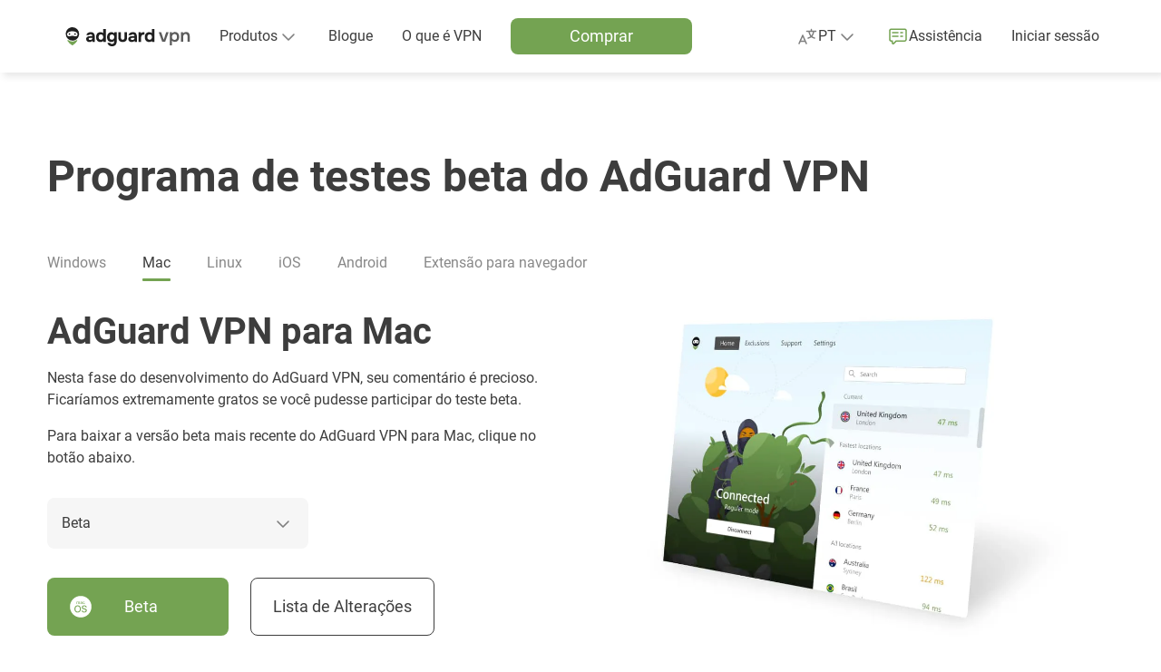

--- FILE ---
content_type: text/html; charset=UTF-8
request_url: https://adguard-vpn.com/pt_pt/beta.html
body_size: 21425
content:
<!DOCTYPE html>
<html
    lang="pt-pt"
    class="html html--pt_pt html--country-us"
>


<head>
    <meta charset="utf-8">
    <meta name="viewport" content="width=device-width, initial-scale=1.0">

    <link rel="preload" as="image" href="https://st2.adguardcdn.com/vpn-1991/img/main.min.svg">

    
            <title>Testador beta | AdGuard VPN</title>
        <meta name="description" content="Como tornar-se um testador beta.">
        <meta property="og:title" content="Testador beta | AdGuard VPN"/>
        <meta property="og:description" content="Como tornar-se um testador beta."/>
    
            <meta property="og:image" content="https://cdn.adguardcdn.net/website/adguard-vpn.com/video/meta/ninja_en.png"/>
        <meta property="og:image:width" content="1200"/>
        <meta property="og:image:height" content="630"/>
    
            <meta property="og:type" content="website"/>
        <meta name="twitter:card" content="summary_large_image"/>
        <meta name="twitter:site" content="@AdGuard"/>
        <meta name="twitter:creator" content="@AdGuard">
    
    
                <link rel="icon" href="https://st2.adguardcdn.com/favicons/vpn/favicon.ico" sizes="any" />
    <link rel="icon" href="https://st2.adguardcdn.com/favicons/vpn/favicon.svg" type="image/svg+xml" />
    <link rel="apple-touch-icon" href="https://st2.adguardcdn.com/favicons/vpn/apple-touch-icon.png" />
    
    
                                                    
                        
        
                                        
                                                                                                                
        
                    
                                                
                    
                                            <link rel="alternate" hreflang="en" href="https://adguard-vpn.com/en/beta.html">
                                                        
                    
                                            <link rel="alternate" hreflang="ru" href="https://adguard-vpn.com/ru/beta.html">
                                                        
                    
                                            <link rel="alternate" hreflang="de" href="https://adguard-vpn.com/de/beta.html">
                                                        
                                                                
                                            <link rel="alternate" hreflang="zh-Hans" href="https://adguard-vpn.com/zh_cn/beta.html">
                                                        
                    
                                            <link rel="alternate" hreflang="ja" href="https://adguard-vpn.com/ja/beta.html">
                                                        
                    
                                            <link rel="alternate" hreflang="ko" href="https://adguard-vpn.com/ko/beta.html">
                                                        
                    
                                            <link rel="alternate" hreflang="da" href="https://adguard-vpn.com/da/beta.html">
                                                        
                    
                                            <link rel="alternate" hreflang="nl" href="https://adguard-vpn.com/nl/beta.html">
                                                        
                    
                                            <link rel="alternate" hreflang="es" href="https://adguard-vpn.com/es/beta.html">
                                                        
                    
                                            <link rel="alternate" hreflang="fr" href="https://adguard-vpn.com/fr/beta.html">
                                                        
                    
                                            <link rel="alternate" hreflang="hr" href="https://adguard-vpn.com/hr/beta.html">
                                                        
                    
                                            <link rel="alternate" hreflang="it" href="https://adguard-vpn.com/it/beta.html">
                                                        
                    
                                            <link rel="alternate" hreflang="hu" href="https://adguard-vpn.com/hu/beta.html">
                                                        
                    
                                            <link rel="alternate" hreflang="pl" href="https://adguard-vpn.com/pl/beta.html">
                                                        
                    
                                            <link rel="alternate" hreflang="pt-br" href="https://adguard-vpn.com/pt_br/beta.html">
                                                        
                    
                                            <link rel="alternate" hreflang="pt-pt" href="https://adguard-vpn.com/pt_pt/beta.html">
                                                        
                    
                                            <link rel="alternate" hreflang="ro" href="https://adguard-vpn.com/ro/beta.html">
                                                        
                    
                                            <link rel="alternate" hreflang="sk" href="https://adguard-vpn.com/sk/beta.html">
                                                        
                    
                                            <link rel="alternate" hreflang="fi" href="https://adguard-vpn.com/fi/beta.html">
                                                        
                    
                                            <link rel="alternate" hreflang="sl" href="https://adguard-vpn.com/sl/beta.html">
                                                        
                    
                                            <link rel="alternate" hreflang="sr-latn" href="https://adguard-vpn.com/sr_latn/beta.html">
                                                        
                    
                                            <link rel="alternate" hreflang="tr" href="https://adguard-vpn.com/tr/beta.html">
                                                        
                    
                                            <link rel="alternate" hreflang="cs" href="https://adguard-vpn.com/cs/beta.html">
                                                        
                    
                                            <link rel="alternate" hreflang="ta" href="https://adguard-vpn.com/ta/beta.html">
                                                        
                    
                                            <link rel="alternate" hreflang="fa" href="https://adguard-vpn.com/fa/beta.html">
                                                        
                                                                
                                            <link rel="alternate" hreflang="zh-Hant" href="https://adguard-vpn.com/zh_tw/beta.html">
                                                        
                    
                                            <link rel="alternate" hreflang="vi" href="https://adguard-vpn.com/vi/beta.html">
                                                        
        <meta name="translation_percentage" content="100">

                    
            <link rel="canonical" href="https://adguard-vpn.com/pt_pt/beta.html">

                            <meta property="og:url" content= "https://adguard-vpn.com/pt_pt/beta.html"/>
                        
            <meta name="apple-mobile-web-app-capable" content="yes"/>
        <meta name="mobile-web-app-capable" content="yes"/>
        <meta name="apple-itunes-app" content="app-id=1525373602"/>
    
                
            <link rel="stylesheet" href="/css/fonts/roboto.css">
        <link rel="stylesheet" href="https://st2.adguardcdn.com/vpn-1991/css/main.min.css">
    </head>


<body class="body">
    <div class="page" id="app">
                    <page-header
    inline-template
>
    <header class="header">
        <div
            class="header__overlay"
            :class="{'header__overlay--active': mobileMenuActive}"
            v-if="mobileMenuActive"
        >
        </div>

        <div class="header__container">
            <div class="header__in">
                                    <div class="header__menu-toggle">
                                                    <button
                                type="button"
                                class="header-menu-toggle"
                                :class="{'header-menu-toggle--active': mobileMenuActive}"
                                @click.stop="handleMobileMenu()"
                                :key="mobileMenuActive ? 'header-menu-toggle-open' : 'header-menu-toggle-close'"
                            >
                                <span class="header-menu-toggle__icon"></span>
                            </button>
                                            </div>
                
                <nav class="header__nav">
                        
    
<div class="header-logo header-logo--vpn header__logo">
    <a
        href="/pt_pt/welcome.html"
        class="header-logo__link"
        aria-label="Inicio"
                    @click="sendMainMenuEvent(MAIN_MENU_EVENT_ID.LOGO)"
            >
        <svg xmlns="http://www.w3.org/2000/svg" width="142" height="24" fill="none">
    <path class="main-color"
          d="M11.87 2a7.39 7.39 0 0 1 7.37 7.4c0 4.1-3.3 7.42-7.37 7.42A7.39 7.39 0 0 1 4.5 9.4C4.5 5.3 7.8 2 11.87 2Zm-.24 4.45c-1.56.08-3.07.28-4.4 1.16a2.7 2.7 0 0 0-1.07 3.26c.35.95 1.36 1.3 2.33 1.2.51-.05 1-.23 1.5-.35a6.37 6.37 0 0 1 3.13-.06c.6.17 1.2.3 1.82.4 1.45.17 2.56-.63 2.54-2.2-.02-1-.5-1.75-1.34-2.27-1.39-.86-2.94-1.06-4.5-1.14ZM8.58 8.53c.47-.02.85.4.85.95.01.57-.38 1.05-.85 1.06-.41 0-.83-.48-.83-.98-.01-.55.36-1.01.83-1.03Zm6.2 0c.47-.02.84.4.85.95 0 .57-.38 1.05-.85 1.06-.42 0-.83-.48-.84-.98 0-.55.37-1.01.84-1.03Z"/>
    <path fill="#74A352" fill-rule="evenodd"
          d="M11.48 21.92a14.85 14.85 0 0 1-5.07-4.85c-.34-.54.3-1.15.83-.8a8.22 8.22 0 0 0 9.1-.01c.53-.36 1.17.25.83.8a14.84 14.84 0 0 1-5.08 4.86.59.59 0 0 1-.6 0Z"
          clip-rule="evenodd"/>
    <path class="main-color"
          d="M96.39 18.3a4.63 4.63 0 0 1-2.66-.72 4.53 4.53 0 0 1-1.56-1.96 7.02 7.02 0 0 1-.52-2.74c0-1.05.19-1.99.56-2.8.37-.83.93-1.47 1.66-1.94a5 5 0 0 1 3.84-.56 3.58 3.58 0 0 1 1.84 1.02V4h2.8v14.16h-2.72l-.04-1.18c-.24.3-.53.56-.88.76-.33.19-.7.33-1.08.42-.39.1-.8.14-1.24.14Zm.56-2.52a2.37 2.37 0 0 0 2.32-1.5c.19-.44.28-.91.28-1.42 0-.52-.1-1-.28-1.42a2.16 2.16 0 0 0-.84-1.04 2.5 2.5 0 0 0-1.48-.4c-.61 0-1.1.14-1.48.42a2.3 2.3 0 0 0-.8 1.1 4.46 4.46 0 0 0-.1 2.5c.1.33.24.63.44.9s.46.48.78.64c.32.15.7.22 1.16.22ZM84.8 18.16V7.62h2.51l.18 1.26c.27-.4.57-.7.9-.9a2.9 2.9 0 0 1 1.04-.42 5.05 5.05 0 0 1 1.58-.1h.32v2.7h-.66c-.62 0-1.17.1-1.64.32-.46.21-.82.55-1.08 1a3.7 3.7 0 0 0-.36 1.74v4.94h-2.8ZM77.17 18.3c-.48 0-.95-.06-1.4-.18a3.66 3.66 0 0 1-1.18-.6 2.85 2.85 0 0 1-1.12-2.4c0-.72.15-1.3.44-1.72.3-.44.69-.77 1.18-1 .5-.23 1.06-.38 1.7-.46.65-.08 1.33-.12 2.02-.12h1.52c0-.39-.07-.73-.22-1.02-.13-.3-.34-.54-.62-.7a2.02 2.02 0 0 0-1.08-.26c-.28 0-.55.04-.82.12-.25.07-.47.17-.64.3a.92.92 0 0 0-.34.52h-2.84c.08-.59.27-1.09.56-1.5.3-.43.66-.77 1.1-1.04.44-.27.92-.46 1.44-.58.53-.13 1.08-.2 1.64-.2 1.53 0 2.67.44 3.4 1.32.73.87 1.1 2.1 1.1 3.7v5.68h-2.52l-.04-1.36c-.33.47-.71.8-1.14 1.02-.41.21-.81.35-1.2.4-.39.05-.7.08-.94.08Zm.64-2.22c.47 0 .9-.1 1.28-.28.39-.19.7-.44.92-.76.23-.32.34-.68.34-1.08v-.26h-1.92c-.28 0-.55.01-.82.04-.25.03-.49.08-.7.16a.96.96 0 0 0-.48.34c-.12.16-.18.37-.18.64s.07.5.2.68c.15.17.34.3.58.4.24.08.5.12.78.12ZM67.3 18.3c-1.54 0-2.73-.4-3.57-1.18-.83-.8-1.24-2-1.24-3.6v-5.9h2.8v5.7c0 .48.06.9.2 1.28.14.36.36.65.66.86.3.21.7.32 1.18.32.52 0 .92-.11 1.2-.34.28-.23.47-.53.58-.9.1-.39.16-.8.16-1.22v-5.7h2.78v5.9c0 1.67-.42 2.88-1.26 3.64a4.95 4.95 0 0 1-3.48 1.14ZM55.5 23.04a6.3 6.3 0 0 1-2.27-.4 4.16 4.16 0 0 1-1.76-1.22 4.62 4.62 0 0 1-.98-2.16h2.86c.1.27.24.49.44.66.21.19.46.33.76.42.3.1.62.14.96.14.62 0 1.11-.13 1.46-.4.34-.27.58-.62.72-1.06.13-.43.2-.9.2-1.42v-.74c-.24.39-.54.68-.9.88a4.77 4.77 0 0 1-2.26.56c-1.1 0-2-.25-2.7-.74-.7-.5-1.2-1.14-1.52-1.94a7.1 7.1 0 0 1-.48-2.62c0-1.03.18-1.96.54-2.8.36-.84.9-1.5 1.62-2 .72-.5 1.62-.74 2.7-.74.65 0 1.23.1 1.74.32.5.2.94.5 1.3.9l.24-1.06h2.56v9.2a9.7 9.7 0 0 1-.5 3.3 4.18 4.18 0 0 1-1.66 2.16c-.76.5-1.78.76-3.06.76Zm-.15-7.26c.58 0 1.06-.13 1.44-.4.38-.27.67-.62.86-1.06.18-.45.28-.94.28-1.46 0-.55-.1-1.03-.28-1.46a2.32 2.32 0 0 0-2.28-1.44 2.32 2.32 0 0 0-2.32 1.58 4.4 4.4 0 0 0 .02 2.82c.16.43.42.77.8 1.04.37.25.86.38 1.48.38ZM42.67 18.3a4.63 4.63 0 0 1-2.66-.72 4.53 4.53 0 0 1-1.56-1.96 7.02 7.02 0 0 1-.52-2.74c0-1.05.19-1.99.56-2.8.37-.83.93-1.47 1.66-1.94a5 5 0 0 1 3.84-.56 3.59 3.59 0 0 1 1.84 1.02V4h2.8v14.16h-2.72l-.04-1.18c-.24.3-.53.56-.88.76-.33.19-.7.33-1.08.42-.39.1-.8.14-1.24.14Zm.56-2.52a2.37 2.37 0 0 0 2.32-1.5c.19-.44.28-.91.28-1.42 0-.52-.1-1-.28-1.42a2.16 2.16 0 0 0-.84-1.04 2.5 2.5 0 0 0-1.48-.4c-.61 0-1.1.14-1.48.42a2.3 2.3 0 0 0-.8 1.1 4.46 4.46 0 0 0-.1 2.5c.1.33.24.63.44.9s.46.48.78.64c.32.15.7.22 1.16.22ZM30.7 18.3c-.48 0-.95-.06-1.4-.18a3.66 3.66 0 0 1-1.18-.6 2.85 2.85 0 0 1-1.12-2.4c0-.72.15-1.3.44-1.72.3-.44.69-.77 1.18-1 .5-.23 1.06-.38 1.7-.46.65-.08 1.33-.12 2.02-.12h1.52c0-.39-.07-.73-.22-1.02-.13-.3-.34-.54-.62-.7a2.02 2.02 0 0 0-1.08-.26c-.28 0-.55.04-.82.12-.25.07-.47.17-.64.3a.92.92 0 0 0-.34.52H27.3c.08-.59.27-1.09.56-1.5.3-.43.66-.77 1.1-1.04.44-.27.92-.46 1.44-.58.53-.13 1.08-.2 1.64-.2 1.53 0 2.67.44 3.4 1.32.73.87 1.1 2.1 1.1 3.7v5.68h-2.52l-.04-1.36c-.33.47-.71.8-1.14 1.02-.41.21-.81.35-1.2.4-.39.05-.7.08-.94.08Zm.64-2.22c.47 0 .9-.1 1.28-.28.39-.19.7-.44.92-.76.23-.32.34-.68.34-1.08v-.26h-1.92c-.28 0-.55.01-.82.04-.25.03-.49.08-.7.16a.96.96 0 0 0-.48.34c-.12.16-.18.37-.18.64s.07.5.2.68c.15.17.34.3.58.4.24.08.5.12.78.12Z"/>
    <path class="secondary-color"
          d="M131.48 18V7.46h2.28l.14 1.34c.28-.37.6-.67.98-.88.37-.21.77-.37 1.18-.46.41-.1.8-.16 1.16-.16 1 0 1.79.22 2.36.66.59.44 1 1.03 1.24 1.76s.36 1.55.36 2.46V18h-2.44v-5.42c0-.39-.03-.76-.08-1.12-.05-.37-.16-.7-.32-1a1.7 1.7 0 0 0-.64-.7 2.1 2.1 0 0 0-1.12-.26c-.57 0-1.06.15-1.46.46-.4.3-.7.72-.9 1.24-.2.5-.3 1.09-.3 1.74V18h-2.44ZM119.14 21.88V7.46h2.28l.12 1.42c.41-.55.9-.95 1.48-1.2.57-.25 1.2-.38 1.9-.38 1.04 0 1.9.24 2.58.72a4.32 4.32 0 0 1 1.52 1.94c.33.81.5 1.73.5 2.76 0 1.03-.18 1.95-.52 2.78a4.36 4.36 0 0 1-1.58 1.94c-.7.47-1.57.7-2.62.7-.5 0-.95-.05-1.36-.16a3.52 3.52 0 0 1-1.86-1.14v5.04h-2.44Zm5.28-5.94a2.6 2.6 0 0 0 1.6-.44c.38-.3.66-.7.84-1.18a4.68 4.68 0 0 0-.02-3.16c-.18-.5-.46-.9-.86-1.2-.4-.3-.94-.46-1.6-.46a2.6 2.6 0 0 0-2.5 1.64 4.27 4.27 0 0 0-.02 3.22c.2.48.51.87.94 1.16.42.28.96.42 1.62.42ZM110.82 18 107 7.46h2.7l2.78 8.46 2.76-8.46h2.68L114.1 18h-3.28Z"/>
</svg>
    </a>

                        </div>

                                            <div
                            class="header__menu"
                            :class="{'header__menu--active': mobileMenuActive}"
                            v-on-clickaway="closeMobileMenu"
                        >
                                                            <ul class="header-links">
                                        
                                            <li class="header-list-item h-hide-desktop">
                                            <a
                                                class="header-item"
                                                href="/pt_pt/welcome.html"
                                                @click="sendMainMenuEvent(MAIN_MENU_EVENT_ID.HOME)"
                                            >
                                                <span class="header-item__icon header-item__icon--home"></span>

                                                <span class="text-t2 header-item__text">
                                                    Inicio
                                                </span>
                                            </a>
                                        </li>
                                    

                                                                        
        
                                            <li class="header-list-item">
                                            <div
                                                class="header-products"
                                                :class="{'header-products--active': productsDropdownActive}"
                                                @mouseover="onDropdownMouseOver(DROPDOWN_NAME.PRODUCTS)"
                                                @mouseleave="onDropdownMouseLeave(DROPDOWN_NAME.PRODUCTS)"
                                            >
                                                
                                                <button
                                                    type="button"
                                                    class="header-products__toggle"
                                                    @click.stop="handleDropdown(DROPDOWN_NAME.PRODUCTS)"
                                                    :aria-expanded="productsDropdownActive ? 'true' : 'false'"
                                                    aria-controls="header-products-dropdown"
                                                >
                                                    <span class="text-t2 header-products__toggle-text">
                                                        Produtos
                                                    </span>

                                                    <span class="header-products__toggle-icon"></span>
                                                </button>

                                                <div
                                                    class="header-products__list"
                                                    v-on-clickaway="closeDropdown"
                                                >
                                                                                                            



    
    
<ul class="header-products-list header-products-list--vpn">
            <li class="header-products-list__item header-products-list__item--adblock">
            

<div
    class="h-products-column"
    :class="{'h-products-column--active' : activeProductsList === 'adblock'}"
>
    <div class="h-products-column__header">
        <span class="text-t2 h-products-column__toggle h-products-column__toggle--adblock h-products-column__toggle--desktop">
            Bloqueador de publicidade do AdGuard
        </span>

        <button
            type="button"
            class="text-t2 h-products-column__toggle h-products-column__toggle--adblock h-products-column__toggle--mobile"
            @click.stop="handleProductsList('adblock')"
            :aria-expanded="activeProductsList ? 'true' : 'false'"
            aria-controls="header-products-column-adblock"
        >
            Bloqueador de publicidade do AdGuard
        </button>

        <span class="text-t2 h-products-column__type-desc">
            Bloqueia anúncios, monitorizadores, phishing e aborrecimentos da web
        </span>
    </div>

    <ul
        class="h-products-column__list"
        id="header-products-column-adblock"
    >
                    <li class="h-products-column__item">
                <a
                    href="https://adguard.com/welcome.html?_plc=pt_pt"
                    class="text-t2 h-products-column__item-link h-products-column__item-link--adblock"
                    @click="sendProductEvent('adblock', 'adblock')"
                                            target="_blank"
                                    >
                    Sítio oficial
                </a>
            </li>
                    <li class="h-products-column__item">
                <a
                    href="https://adguard.com/adguard-windows/overview.html?_plc=pt_pt"
                    class="text-t2 h-products-column__item-link h-products-column__item-link--windows"
                    @click="sendProductEvent('adblock', 'windows')"
                                            target="_blank"
                                    >
                    Para Windows
                </a>
            </li>
                    <li class="h-products-column__item">
                <a
                    href="https://adguard.com/adguard-mac/overview.html?_plc=pt_pt"
                    class="text-t2 h-products-column__item-link h-products-column__item-link--mac"
                    @click="sendProductEvent('adblock', 'mac')"
                                            target="_blank"
                                    >
                    Para Mac
                </a>
            </li>
                    <li class="h-products-column__item">
                <a
                    href="https://adguard.com/adguard-android/overview.html?_plc=pt_pt"
                    class="text-t2 h-products-column__item-link h-products-column__item-link--android"
                    @click="sendProductEvent('adblock', 'android')"
                                            target="_blank"
                                    >
                    Para Android
                </a>
            </li>
                    <li class="h-products-column__item">
                <a
                    href="https://adguard.com/adguard-android-tv/overview.html?_plc=pt_pt"
                    class="text-t2 h-products-column__item-link h-products-column__item-link--android-tv"
                    @click="sendProductEvent('adblock', 'android-tv')"
                                            target="_blank"
                                    >
                    Para Android TV
                </a>
            </li>
                    <li class="h-products-column__item">
                <a
                    href="https://adguard.com/adguard-ios/overview.html?_plc=pt_pt"
                    class="text-t2 h-products-column__item-link h-products-column__item-link--ios"
                    @click="sendProductEvent('adblock', 'ios')"
                                            target="_blank"
                                    >
                    Para iOS
                </a>
            </li>
                    <li class="h-products-column__item">
                <a
                    href="https://adguard.com/adguard-browser-extension/overview.html?_plc=pt_pt"
                    class="text-t2 h-products-column__item-link h-products-column__item-link--browser-extension"
                    @click="sendProductEvent('adblock', 'browser-extension')"
                                            target="_blank"
                                    >
                    Para navegadores
                </a>
            </li>
                    <li class="h-products-column__item">
                <a
                    href="https://adguard.com/adguard-linux/overview.html?_plc=pt_pt"
                    class="text-t2 h-products-column__item-link h-products-column__item-link--linux"
                    @click="sendProductEvent('adblock', 'linux')"
                                            target="_blank"
                                    >
                    Para Linux
                </a>
            </li>
                    <li class="h-products-column__item">
                <a
                    href="https://adguard.com/en/blog/index.html?_plc=pt_pt"
                    class="text-t2 h-products-column__item-link h-products-column__item-link--blog"
                    @click="sendProductEvent('adblock', 'blog')"
                                            target="_blank"
                                    >
                    Blogue
                </a>
            </li>
            </ul>
</div>
        </li>
    
                        <li class="header-products-list__item header-products-list__item--vpn">
                

<div
    class="h-products-column"
    :class="{'h-products-column--active' : activeProductsList === 'vpn'}"
>
    <div class="h-products-column__header">
        <span class="text-t2 h-products-column__toggle h-products-column__toggle--vpn h-products-column__toggle--desktop">
            AdGuard VPN
        </span>

        <button
            type="button"
            class="text-t2 h-products-column__toggle h-products-column__toggle--vpn h-products-column__toggle--mobile"
            @click.stop="handleProductsList('vpn')"
            :aria-expanded="activeProductsList ? 'true' : 'false'"
            aria-controls="header-products-column-vpn"
        >
            AdGuard VPN
        </button>

        <span class="text-t2 h-products-column__type-desc">
            Torna-o anónimo e o seu tráfego, discreto
        </span>
    </div>

    <ul
        class="h-products-column__list"
        id="header-products-column-vpn"
    >
                    <li class="h-products-column__item">
                <a
                    href="/pt_pt/windows/overview.html"
                    class="text-t2 h-products-column__item-link h-products-column__item-link--windows"
                    @click="sendProductEvent('vpn', 'windows')"
                                    >
                    Para Windows
                </a>
            </li>
                    <li class="h-products-column__item">
                <a
                    href="/pt_pt/mac/overview.html"
                    class="text-t2 h-products-column__item-link h-products-column__item-link--mac"
                    @click="sendProductEvent('vpn', 'mac')"
                                    >
                    Para Mac
                </a>
            </li>
                    <li class="h-products-column__item">
                <a
                    href="/pt_pt/android/overview.html"
                    class="text-t2 h-products-column__item-link h-products-column__item-link--android"
                    @click="sendProductEvent('vpn', 'android')"
                                    >
                    Para Android
                </a>
            </li>
                    <li class="h-products-column__item">
                <a
                    href="/pt_pt/android-tv/overview.html"
                    class="text-t2 h-products-column__item-link h-products-column__item-link--android-tv"
                    @click="sendProductEvent('vpn', 'android-tv')"
                                    >
                    Para Android TV
                </a>
            </li>
                    <li class="h-products-column__item">
                <a
                    href="/pt_pt/ios/overview.html"
                    class="text-t2 h-products-column__item-link h-products-column__item-link--ios"
                    @click="sendProductEvent('vpn', 'ios')"
                                    >
                    Para iOS
                </a>
            </li>
                    <li class="h-products-column__item">
                <a
                    href="/pt_pt/browser-extension/overview.html"
                    class="text-t2 h-products-column__item-link h-products-column__item-link--browser-extension"
                    @click="sendProductEvent('vpn', 'browser-extension')"
                                    >
                    Para navegadores
                </a>
            </li>
                    <li class="h-products-column__item">
                <a
                    href="/pt_pt/router/overview.html"
                    class="text-t2 h-products-column__item-link h-products-column__item-link--router"
                    @click="sendProductEvent('vpn', 'router')"
                                    >
                    Para routers
                </a>
            </li>
                    <li class="h-products-column__item">
                <a
                    href="/pt_pt/linux/overview.html"
                    class="text-t2 h-products-column__item-link h-products-column__item-link--linux"
                    @click="sendProductEvent('vpn', 'linux')"
                                    >
                    Para Linux
                </a>
            </li>
                    <li class="h-products-column__item">
                <a
                    href="/pt_pt/products.html"
                    class="text-t2 h-products-column__item-link h-products-column__item-link--all-products"
                    @click="sendProductEvent('vpn', 'all-products')"
                                    >
                    Todos os produtos
                </a>
            </li>
            </ul>
</div>
            </li>
            
            <li class="header-products-list__item header-products-list__item--dns">
            

<div
    class="h-products-column"
    :class="{'h-products-column--active' : activeProductsList === 'dns'}"
>
    <div class="h-products-column__header">
        <span class="text-t2 h-products-column__toggle h-products-column__toggle--dns h-products-column__toggle--desktop">
            AdGuard DNS
        </span>

        <button
            type="button"
            class="text-t2 h-products-column__toggle h-products-column__toggle--dns h-products-column__toggle--mobile"
            @click.stop="handleProductsList('dns')"
            :aria-expanded="activeProductsList ? 'true' : 'false'"
            aria-controls="header-products-column-dns"
        >
            AdGuard DNS
        </button>

        <span class="text-t2 h-products-column__type-desc">
            Um serviço de DNS baseado em nuvem que bloqueia anúncios e protege a sua privacidade
        </span>
    </div>

    <ul
        class="h-products-column__list"
        id="header-products-column-dns"
    >
                    <li class="h-products-column__item">
                <a
                    href="https://adguard-dns.io/welcome.html?_plc=pt_pt"
                    class="text-t2 h-products-column__item-link h-products-column__item-link--dns"
                    @click="sendProductEvent('dns', 'dns')"
                                            target="_blank"
                                    >
                    Sítio oficial
                </a>
            </li>
                    <li class="h-products-column__item">
                <a
                    href="https://adguard-dns.io/dashboard/?_plc=pt_pt"
                    class="text-t2 h-products-column__item-link h-products-column__item-link--dashboard"
                    @click="sendProductEvent('dns', 'dashboard')"
                                            target="_blank"
                                    >
                    Painel de controlo
                </a>
            </li>
                    <li class="h-products-column__item">
                <a
                    href="https://adguard-dns.io/public-dns.html?_plc=pt_pt"
                    class="text-t2 h-products-column__item-link h-products-column__item-link--public"
                    @click="sendProductEvent('dns', 'public')"
                                            target="_blank"
                                    >
                    DNS público
                </a>
            </li>
                    <li class="h-products-column__item">
                <a
                    href="https://adguard-dns.io/enterprise.html?_plc=pt_pt"
                    class="text-t2 h-products-column__item-link h-products-column__item-link--enterprise"
                    @click="sendProductEvent('dns', 'enterprise')"
                                            target="_blank"
                                    >
                    DNS Enterprise
                </a>
            </li>
                    <li class="h-products-column__item">
                <a
                    href="https://adguard-dns.io/kb/"
                    class="text-t2 h-products-column__item-link h-products-column__item-link--kb"
                    @click="sendProductEvent('dns', 'kb')"
                                            target="_blank"
                                    >
                    Base de conhecimento
                </a>
            </li>
                    <li class="h-products-column__item">
                <a
                    href="https://adguard-dns.io/en/blog/index.html?_plc=pt_pt"
                    class="text-t2 h-products-column__item-link h-products-column__item-link--blog"
                    @click="sendProductEvent('dns', 'blog')"
                                            target="_blank"
                                    >
                    Blogue
                </a>
            </li>
            </ul>
</div>
        </li>
    
            <li class="header-products-list__item header-products-list__item--other">
            

<div
    class="h-products-column"
    :class="{'h-products-column--active' : activeProductsList === 'other'}"
>
    <div class="h-products-column__header">
        <span class="text-t2 h-products-column__toggle h-products-column__toggle--other h-products-column__toggle--desktop">
            Noutros produtos
        </span>

        <button
            type="button"
            class="text-t2 h-products-column__toggle h-products-column__toggle--other h-products-column__toggle--mobile"
            @click.stop="handleProductsList('other')"
            :aria-expanded="activeProductsList ? 'true' : 'false'"
            aria-controls="header-products-column-other"
        >
            Noutros produtos
        </button>

        <span class="text-t2 h-products-column__type-desc">
            Outras ferramentas de bloqueio de conteúdo
        </span>
    </div>

    <ul
        class="h-products-column__list"
        id="header-products-column-other"
    >
                    <li class="h-products-column__item">
                <a
                    href="https://adguard.com/adguard-home/overview.html?_plc=pt_pt"
                    class="text-t2 h-products-column__item-link h-products-column__item-link--home"
                    @click="sendProductEvent('other', 'home')"
                                            target="_blank"
                                    >
                    AdGuard Home
                </a>
            </li>
                    <li class="h-products-column__item">
                <a
                    href="https://adguard.com/adguard-ios-pro/overview.html?_plc=pt_pt"
                    class="text-t2 h-products-column__item-link h-products-column__item-link--ios-pro"
                    @click="sendProductEvent('other', 'ios-pro')"
                                            target="_blank"
                                    >
                    AdGuard Pro para iOS
                </a>
            </li>
                    <li class="h-products-column__item">
                <a
                    href="https://adguard.com/adguard-content-blocker/overview.html?_plc=pt_pt"
                    class="text-t2 h-products-column__item-link h-products-column__item-link--content-blocker"
                    @click="sendProductEvent('other', 'content-blocker')"
                                            target="_blank"
                                    >
                    Bloqueador de conteúdo do AdGuard
                </a>
            </li>
                    <li class="h-products-column__item">
                <a
                    href="https://adguard.com/adguard-mini-mac/overview.html?_plc=pt_pt"
                    class="text-t2 h-products-column__item-link h-products-column__item-link--mini-mac"
                    @click="sendProductEvent('other', 'mini-mac')"
                                            target="_blank"
                                    >
                    AdGuard Mini para Mac
                </a>
            </li>
                    <li class="h-products-column__item">
                <a
                    href="https://adguard.com/adguard-assistant/overview.html?_plc=pt_pt"
                    class="text-t2 h-products-column__item-link h-products-column__item-link--assistant"
                    @click="sendProductEvent('other', 'assistant')"
                                            target="_blank"
                                    >
                    Assistente do AdGuard
                </a>
            </li>
                    <li class="h-products-column__item">
                <a
                    href="https://adguard-mail.com/welcome.html?_plc=pt_pt"
                    class="text-t2 h-products-column__item-link h-products-column__item-link--mail"
                    @click="sendProductEvent('other', 'mail')"
                                            target="_blank"
                                    >
                    AdGuard Mail
                </a>
            </li>
                    <li class="h-products-column__item">
                <a
                    href="https://adguard.com/adguard-temp-mail/overview.html?_plc=pt_pt"
                    class="text-t2 h-products-column__item-link h-products-column__item-link--tempmail"
                    @click="sendProductEvent('other', 'tempmail')"
                                            target="_blank"
                                    >
                    AdGuard Temp Mail
                </a>
            </li>
                    <li class="h-products-column__item">
                <a
                    href="https://adguard.com/crypto-wallet/overview.html?_plc=pt_pt"
                    class="text-t2 h-products-column__item-link h-products-column__item-link--wallet"
                    @click="sendProductEvent('other', 'wallet')"
                                            target="_blank"
                                    >
                    AdGuard Wallet
                </a>
            </li>
                    <li class="h-products-column__item">
                <a
                    href="https://adguard.com/products.html?_plc=pt_pt"
                    class="text-t2 h-products-column__item-link h-products-column__item-link--all-products"
                    @click="sendProductEvent('other', 'all-products')"
                                            target="_blank"
                                    >
                    Todos os produtos
                </a>
            </li>
            </ul>
</div>
        </li>
    </ul>

                                                                                                    </div>
                                            </div>
                                        </li>
                                    


                                                <li class="header-list-item">
            <a
                class="header-item"
                href="/pt_pt/blog/index.html"
                @click="sendMainMenuEvent(MAIN_MENU_EVENT_ID.BLOG)"
            >
                <span class="h-hide-desktop header-item__icon header-item__icon--edit"></span>

                <span class="text-t2 header-item__text">
                    Blogue
                </span>
            </a>
        </li>
    
            <li class="header-list-item">
            <a
                class="header-item"
                href="/pt_pt/what-is-vpn.html"
                @click="sendMainMenuEvent(MAIN_MENU_EVENT_ID.WHAT_IS_VPN)"
            >
                <span class="h-hide-desktop header-item__icon header-item__icon--edit"></span>

                <span class="text-t2 header-item__text">
                    O que é VPN
                </span>
            </a>
        </li>
    
                                        
                                            
                                        <li class="header-list-item header-list-item--flex-1-desktop">
                                            <a
                                                class="header-button header-button--text-regular"
                                                href="/pt_pt/license.html"
                                                @click="sendMainMenuEvent(MAIN_MENU_EVENT_ID.PURCHASE)"
                                            >
                                                <span class="h-hide-desktop header-button__icon header-button__icon--purchase"></span>

                                                <span class="text-t2 text-t1-desk header-button__text">
                                                    Comprar
                                                </span>
                                            </a>
                                        </li>
                                    

                                                                            <li class="header-list-item h-hide-mobile h-hide-tablet h-show-desktop m-left-auto">
                                                        
                                                    






<div
    class="lang-selector lang-selector--bottom"
            :class="{'lang-selector--active': langsDropdownActive}"
        @mouseover="onDropdownMouseOver(DROPDOWN_NAME.LANGS)"
        @mouseleave="onDropdownMouseLeave(DROPDOWN_NAME.LANGS)"
    >
    <button
        type="button"
                    class="lang-selector__toggle"
            @click.stop="handleDropdown(DROPDOWN_NAME.LANGS)"
            :aria-expanded="langsDropdownActive ? 'true' : 'false'"
            aria-controls="lang-selector-dropdown"
            >
        <span class="lang-selector__lang-icon"></span>

        <span class="text-t2 lang-selector__toggle-text">
                            PT
                    </span>

                    <span class="lang-selector__arrow-icon"></span>
            </button>

            <ul
            class="lang-selector__dropdown"
            v-on-clickaway="closeDropdown"
            id="lang-selector-dropdown"
        >
                                            
                <li class="lang-selector__dropdown-item">
                    <button
                        type="button"
                        class="lang-selector__lang"
                        @click="redirectToLanguage('https://adguard-vpn.com/da/beta.html', 'DA')"
                    >
                        <span class="text-t2 lang-selector__lang-text">
                            Dansk
                        </span>
                    </button>
                </li>
                                            
                <li class="lang-selector__dropdown-item">
                    <button
                        type="button"
                        class="lang-selector__lang"
                        @click="redirectToLanguage('https://adguard-vpn.com/de/beta.html', 'DE')"
                    >
                        <span class="text-t2 lang-selector__lang-text">
                            Deutsch
                        </span>
                    </button>
                </li>
                                            
                <li class="lang-selector__dropdown-item">
                    <button
                        type="button"
                        class="lang-selector__lang"
                        @click="redirectToLanguage('https://adguard-vpn.com/en/beta.html', 'EN')"
                    >
                        <span class="text-t2 lang-selector__lang-text">
                            English
                        </span>
                    </button>
                </li>
                                            
                <li class="lang-selector__dropdown-item">
                    <button
                        type="button"
                        class="lang-selector__lang"
                        @click="redirectToLanguage('https://adguard-vpn.com/es/beta.html', 'ES')"
                    >
                        <span class="text-t2 lang-selector__lang-text">
                            Español
                        </span>
                    </button>
                </li>
                                            
                <li class="lang-selector__dropdown-item">
                    <button
                        type="button"
                        class="lang-selector__lang"
                        @click="redirectToLanguage('https://adguard-vpn.com/fr/beta.html', 'FR')"
                    >
                        <span class="text-t2 lang-selector__lang-text">
                            Français
                        </span>
                    </button>
                </li>
                                            
                <li class="lang-selector__dropdown-item">
                    <button
                        type="button"
                        class="lang-selector__lang"
                        @click="redirectToLanguage('https://adguard-vpn.com/hr/beta.html', 'HR')"
                    >
                        <span class="text-t2 lang-selector__lang-text">
                            Hrvatski
                        </span>
                    </button>
                </li>
                                            
                <li class="lang-selector__dropdown-item">
                    <button
                        type="button"
                        class="lang-selector__lang"
                        @click="redirectToLanguage('https://adguard-vpn.com/it/beta.html', 'IT')"
                    >
                        <span class="text-t2 lang-selector__lang-text">
                            Italiano
                        </span>
                    </button>
                </li>
                                            
                <li class="lang-selector__dropdown-item">
                    <button
                        type="button"
                        class="lang-selector__lang"
                        @click="redirectToLanguage('https://adguard-vpn.com/hu/beta.html', 'HU')"
                    >
                        <span class="text-t2 lang-selector__lang-text">
                            Magyar
                        </span>
                    </button>
                </li>
                                            
                <li class="lang-selector__dropdown-item">
                    <button
                        type="button"
                        class="lang-selector__lang"
                        @click="redirectToLanguage('https://adguard-vpn.com/nl/beta.html', 'NL')"
                    >
                        <span class="text-t2 lang-selector__lang-text">
                            Nederlands
                        </span>
                    </button>
                </li>
                                            
                <li class="lang-selector__dropdown-item">
                    <button
                        type="button"
                        class="lang-selector__lang"
                        @click="redirectToLanguage('https://adguard-vpn.com/pl/beta.html', 'PL')"
                    >
                        <span class="text-t2 lang-selector__lang-text">
                            Polski
                        </span>
                    </button>
                </li>
                                            
                <li class="lang-selector__dropdown-item">
                    <button
                        type="button"
                        class="lang-selector__lang"
                        @click="redirectToLanguage('https://adguard-vpn.com/pt_br/beta.html', 'PT_BR')"
                    >
                        <span class="text-t2 lang-selector__lang-text">
                            Português (BR)
                        </span>
                    </button>
                </li>
                                            
                <li class="lang-selector__dropdown-item">
                    <button
                        type="button"
                        class="lang-selector__lang"
                        @click="redirectToLanguage('https://adguard-vpn.com/pt_pt/beta.html', 'PT_PT')"
                    >
                        <span class="text-t2 lang-selector__lang-text lang-selector__lang-text--bold">
                            Português (PT)
                        </span>
                    </button>
                </li>
                                            
                <li class="lang-selector__dropdown-item">
                    <button
                        type="button"
                        class="lang-selector__lang"
                        @click="redirectToLanguage('https://adguard-vpn.com/ro/beta.html', 'RO')"
                    >
                        <span class="text-t2 lang-selector__lang-text">
                            Română
                        </span>
                    </button>
                </li>
                                            
                <li class="lang-selector__dropdown-item">
                    <button
                        type="button"
                        class="lang-selector__lang"
                        @click="redirectToLanguage('https://adguard-vpn.com/sk/beta.html', 'SK')"
                    >
                        <span class="text-t2 lang-selector__lang-text">
                            Slovenčina
                        </span>
                    </button>
                </li>
                                            
                <li class="lang-selector__dropdown-item">
                    <button
                        type="button"
                        class="lang-selector__lang"
                        @click="redirectToLanguage('https://adguard-vpn.com/sl/beta.html', 'SL')"
                    >
                        <span class="text-t2 lang-selector__lang-text">
                            Slovenščina
                        </span>
                    </button>
                </li>
                                            
                <li class="lang-selector__dropdown-item">
                    <button
                        type="button"
                        class="lang-selector__lang"
                        @click="redirectToLanguage('https://adguard-vpn.com/sr_latn/beta.html', 'SR_LATN')"
                    >
                        <span class="text-t2 lang-selector__lang-text">
                            Srpski
                        </span>
                    </button>
                </li>
                                            
                <li class="lang-selector__dropdown-item">
                    <button
                        type="button"
                        class="lang-selector__lang"
                        @click="redirectToLanguage('https://adguard-vpn.com/fi/beta.html', 'FI')"
                    >
                        <span class="text-t2 lang-selector__lang-text">
                            Suomi
                        </span>
                    </button>
                </li>
                                            
                <li class="lang-selector__dropdown-item">
                    <button
                        type="button"
                        class="lang-selector__lang"
                        @click="redirectToLanguage('https://adguard-vpn.com/vi/beta.html', 'VI')"
                    >
                        <span class="text-t2 lang-selector__lang-text">
                            Tiếng Việt
                        </span>
                    </button>
                </li>
                                            
                <li class="lang-selector__dropdown-item">
                    <button
                        type="button"
                        class="lang-selector__lang"
                        @click="redirectToLanguage('https://adguard-vpn.com/tr/beta.html', 'TR')"
                    >
                        <span class="text-t2 lang-selector__lang-text">
                            Türkçe
                        </span>
                    </button>
                </li>
                                            
                <li class="lang-selector__dropdown-item">
                    <button
                        type="button"
                        class="lang-selector__lang"
                        @click="redirectToLanguage('https://adguard-vpn.com/cs/beta.html', 'CS')"
                    >
                        <span class="text-t2 lang-selector__lang-text">
                            Český
                        </span>
                    </button>
                </li>
                                            
                <li class="lang-selector__dropdown-item">
                    <button
                        type="button"
                        class="lang-selector__lang"
                        @click="redirectToLanguage('https://adguard-vpn.com/ru/beta.html', 'RU')"
                    >
                        <span class="text-t2 lang-selector__lang-text">
                            Русский
                        </span>
                    </button>
                </li>
                                            
                <li class="lang-selector__dropdown-item">
                    <button
                        type="button"
                        class="lang-selector__lang"
                        @click="redirectToLanguage('https://adguard-vpn.com/fa/beta.html', 'FA')"
                    >
                        <span class="text-t2 lang-selector__lang-text">
                            فارسی
                        </span>
                    </button>
                </li>
                                            
                <li class="lang-selector__dropdown-item">
                    <button
                        type="button"
                        class="lang-selector__lang"
                        @click="redirectToLanguage('https://adguard-vpn.com/ta/beta.html', 'TA')"
                    >
                        <span class="text-t2 lang-selector__lang-text">
                            தமிழ்
                        </span>
                    </button>
                </li>
                                            
                <li class="lang-selector__dropdown-item">
                    <button
                        type="button"
                        class="lang-selector__lang"
                        @click="redirectToLanguage('https://adguard-vpn.com/zh_cn/beta.html', 'ZH_CN')"
                    >
                        <span class="text-t2 lang-selector__lang-text">
                            中文 (简体)
                        </span>
                    </button>
                </li>
                                            
                <li class="lang-selector__dropdown-item">
                    <button
                        type="button"
                        class="lang-selector__lang"
                        @click="redirectToLanguage('https://adguard-vpn.com/zh_tw/beta.html', 'ZH_TW')"
                    >
                        <span class="text-t2 lang-selector__lang-text">
                            中文 (繁體)
                        </span>
                    </button>
                </li>
                                            
                <li class="lang-selector__dropdown-item">
                    <button
                        type="button"
                        class="lang-selector__lang"
                        @click="redirectToLanguage('https://adguard-vpn.com/ja/beta.html', 'JA')"
                    >
                        <span class="text-t2 lang-selector__lang-text">
                            日本語
                        </span>
                    </button>
                </li>
                                            
                <li class="lang-selector__dropdown-item">
                    <button
                        type="button"
                        class="lang-selector__lang"
                        @click="redirectToLanguage('https://adguard-vpn.com/ko/beta.html', 'KO')"
                    >
                        <span class="text-t2 lang-selector__lang-text">
                            한국어
                        </span>
                    </button>
                </li>
                    </ul>
    </div>
                                            
                                        </li>
                                    
                                        
                                            <li class="header-list-item">
                                            <a
                                                class="header-item"
                                                href="/pt_pt/support.html"
                                                @click="sendMainMenuEvent(MAIN_MENU_EVENT_ID.SUPPORT)"
                                            >
                                                <span class="header-item__icon header-item__icon--message"></span>

                                                <span class="text-t2 header-item__text">
                                                    Assistência
                                                </span>
                                            </a>
                                        </li>
                                    

                                    
                                        
                                            
                                        <li class="header-list-item header-list-item--ellipsis-desktop">
                                            <a
                                                class="header-item"
                                                href="https://adguard-vpn.com/go?hash=e1219a2e1a4ca1d45864d913e0423b5c&amp;url=https%3A%2F%2Fadguardaccount.com%2Faccount%2F%3Fproduct%3DVPN%26_plc%3Dpt_pt"
                                                @click="sendMainMenuEvent(MAIN_MENU_EVENT_ID.LOGIN)"
                                                target="_blank"
                                            >
                                                <span class="h-hide-desktop header-item__icon header-item__icon--user"></span>

                                                <span class="text-t2 header-item__text">
                                                    Iniciar sessão
                                                </span>
                                            </a>
                                        </li>
                                    
                                </ul>
                                                    </div>
                    
                                            <div class="m-left-auto h-hide-desktop">
                                        
                                                    






<div
    class="lang-selector lang-selector--bottom"
            :class="{'lang-selector--active': langsDropdownActive}"
        @mouseover="onDropdownMouseOver(DROPDOWN_NAME.LANGS)"
        @mouseleave="onDropdownMouseLeave(DROPDOWN_NAME.LANGS)"
    >
    <button
        type="button"
                    class="lang-selector__toggle"
            @click.stop="handleDropdown(DROPDOWN_NAME.LANGS)"
            :aria-expanded="langsDropdownActive ? 'true' : 'false'"
            aria-controls="lang-selector-dropdown"
            >
        <span class="lang-selector__lang-icon"></span>

        <span class="text-t2 lang-selector__toggle-text">
                            PT
                    </span>

                    <span class="lang-selector__arrow-icon"></span>
            </button>

            <ul
            class="lang-selector__dropdown"
            v-on-clickaway="closeDropdown"
            id="lang-selector-dropdown"
        >
                                            
                <li class="lang-selector__dropdown-item">
                    <button
                        type="button"
                        class="lang-selector__lang"
                        @click="redirectToLanguage('https://adguard-vpn.com/da/beta.html', 'DA')"
                    >
                        <span class="text-t2 lang-selector__lang-text">
                            Dansk
                        </span>
                    </button>
                </li>
                                            
                <li class="lang-selector__dropdown-item">
                    <button
                        type="button"
                        class="lang-selector__lang"
                        @click="redirectToLanguage('https://adguard-vpn.com/de/beta.html', 'DE')"
                    >
                        <span class="text-t2 lang-selector__lang-text">
                            Deutsch
                        </span>
                    </button>
                </li>
                                            
                <li class="lang-selector__dropdown-item">
                    <button
                        type="button"
                        class="lang-selector__lang"
                        @click="redirectToLanguage('https://adguard-vpn.com/en/beta.html', 'EN')"
                    >
                        <span class="text-t2 lang-selector__lang-text">
                            English
                        </span>
                    </button>
                </li>
                                            
                <li class="lang-selector__dropdown-item">
                    <button
                        type="button"
                        class="lang-selector__lang"
                        @click="redirectToLanguage('https://adguard-vpn.com/es/beta.html', 'ES')"
                    >
                        <span class="text-t2 lang-selector__lang-text">
                            Español
                        </span>
                    </button>
                </li>
                                            
                <li class="lang-selector__dropdown-item">
                    <button
                        type="button"
                        class="lang-selector__lang"
                        @click="redirectToLanguage('https://adguard-vpn.com/fr/beta.html', 'FR')"
                    >
                        <span class="text-t2 lang-selector__lang-text">
                            Français
                        </span>
                    </button>
                </li>
                                            
                <li class="lang-selector__dropdown-item">
                    <button
                        type="button"
                        class="lang-selector__lang"
                        @click="redirectToLanguage('https://adguard-vpn.com/hr/beta.html', 'HR')"
                    >
                        <span class="text-t2 lang-selector__lang-text">
                            Hrvatski
                        </span>
                    </button>
                </li>
                                            
                <li class="lang-selector__dropdown-item">
                    <button
                        type="button"
                        class="lang-selector__lang"
                        @click="redirectToLanguage('https://adguard-vpn.com/it/beta.html', 'IT')"
                    >
                        <span class="text-t2 lang-selector__lang-text">
                            Italiano
                        </span>
                    </button>
                </li>
                                            
                <li class="lang-selector__dropdown-item">
                    <button
                        type="button"
                        class="lang-selector__lang"
                        @click="redirectToLanguage('https://adguard-vpn.com/hu/beta.html', 'HU')"
                    >
                        <span class="text-t2 lang-selector__lang-text">
                            Magyar
                        </span>
                    </button>
                </li>
                                            
                <li class="lang-selector__dropdown-item">
                    <button
                        type="button"
                        class="lang-selector__lang"
                        @click="redirectToLanguage('https://adguard-vpn.com/nl/beta.html', 'NL')"
                    >
                        <span class="text-t2 lang-selector__lang-text">
                            Nederlands
                        </span>
                    </button>
                </li>
                                            
                <li class="lang-selector__dropdown-item">
                    <button
                        type="button"
                        class="lang-selector__lang"
                        @click="redirectToLanguage('https://adguard-vpn.com/pl/beta.html', 'PL')"
                    >
                        <span class="text-t2 lang-selector__lang-text">
                            Polski
                        </span>
                    </button>
                </li>
                                            
                <li class="lang-selector__dropdown-item">
                    <button
                        type="button"
                        class="lang-selector__lang"
                        @click="redirectToLanguage('https://adguard-vpn.com/pt_br/beta.html', 'PT_BR')"
                    >
                        <span class="text-t2 lang-selector__lang-text">
                            Português (BR)
                        </span>
                    </button>
                </li>
                                            
                <li class="lang-selector__dropdown-item">
                    <button
                        type="button"
                        class="lang-selector__lang"
                        @click="redirectToLanguage('https://adguard-vpn.com/pt_pt/beta.html', 'PT_PT')"
                    >
                        <span class="text-t2 lang-selector__lang-text lang-selector__lang-text--bold">
                            Português (PT)
                        </span>
                    </button>
                </li>
                                            
                <li class="lang-selector__dropdown-item">
                    <button
                        type="button"
                        class="lang-selector__lang"
                        @click="redirectToLanguage('https://adguard-vpn.com/ro/beta.html', 'RO')"
                    >
                        <span class="text-t2 lang-selector__lang-text">
                            Română
                        </span>
                    </button>
                </li>
                                            
                <li class="lang-selector__dropdown-item">
                    <button
                        type="button"
                        class="lang-selector__lang"
                        @click="redirectToLanguage('https://adguard-vpn.com/sk/beta.html', 'SK')"
                    >
                        <span class="text-t2 lang-selector__lang-text">
                            Slovenčina
                        </span>
                    </button>
                </li>
                                            
                <li class="lang-selector__dropdown-item">
                    <button
                        type="button"
                        class="lang-selector__lang"
                        @click="redirectToLanguage('https://adguard-vpn.com/sl/beta.html', 'SL')"
                    >
                        <span class="text-t2 lang-selector__lang-text">
                            Slovenščina
                        </span>
                    </button>
                </li>
                                            
                <li class="lang-selector__dropdown-item">
                    <button
                        type="button"
                        class="lang-selector__lang"
                        @click="redirectToLanguage('https://adguard-vpn.com/sr_latn/beta.html', 'SR_LATN')"
                    >
                        <span class="text-t2 lang-selector__lang-text">
                            Srpski
                        </span>
                    </button>
                </li>
                                            
                <li class="lang-selector__dropdown-item">
                    <button
                        type="button"
                        class="lang-selector__lang"
                        @click="redirectToLanguage('https://adguard-vpn.com/fi/beta.html', 'FI')"
                    >
                        <span class="text-t2 lang-selector__lang-text">
                            Suomi
                        </span>
                    </button>
                </li>
                                            
                <li class="lang-selector__dropdown-item">
                    <button
                        type="button"
                        class="lang-selector__lang"
                        @click="redirectToLanguage('https://adguard-vpn.com/vi/beta.html', 'VI')"
                    >
                        <span class="text-t2 lang-selector__lang-text">
                            Tiếng Việt
                        </span>
                    </button>
                </li>
                                            
                <li class="lang-selector__dropdown-item">
                    <button
                        type="button"
                        class="lang-selector__lang"
                        @click="redirectToLanguage('https://adguard-vpn.com/tr/beta.html', 'TR')"
                    >
                        <span class="text-t2 lang-selector__lang-text">
                            Türkçe
                        </span>
                    </button>
                </li>
                                            
                <li class="lang-selector__dropdown-item">
                    <button
                        type="button"
                        class="lang-selector__lang"
                        @click="redirectToLanguage('https://adguard-vpn.com/cs/beta.html', 'CS')"
                    >
                        <span class="text-t2 lang-selector__lang-text">
                            Český
                        </span>
                    </button>
                </li>
                                            
                <li class="lang-selector__dropdown-item">
                    <button
                        type="button"
                        class="lang-selector__lang"
                        @click="redirectToLanguage('https://adguard-vpn.com/ru/beta.html', 'RU')"
                    >
                        <span class="text-t2 lang-selector__lang-text">
                            Русский
                        </span>
                    </button>
                </li>
                                            
                <li class="lang-selector__dropdown-item">
                    <button
                        type="button"
                        class="lang-selector__lang"
                        @click="redirectToLanguage('https://adguard-vpn.com/fa/beta.html', 'FA')"
                    >
                        <span class="text-t2 lang-selector__lang-text">
                            فارسی
                        </span>
                    </button>
                </li>
                                            
                <li class="lang-selector__dropdown-item">
                    <button
                        type="button"
                        class="lang-selector__lang"
                        @click="redirectToLanguage('https://adguard-vpn.com/ta/beta.html', 'TA')"
                    >
                        <span class="text-t2 lang-selector__lang-text">
                            தமிழ்
                        </span>
                    </button>
                </li>
                                            
                <li class="lang-selector__dropdown-item">
                    <button
                        type="button"
                        class="lang-selector__lang"
                        @click="redirectToLanguage('https://adguard-vpn.com/zh_cn/beta.html', 'ZH_CN')"
                    >
                        <span class="text-t2 lang-selector__lang-text">
                            中文 (简体)
                        </span>
                    </button>
                </li>
                                            
                <li class="lang-selector__dropdown-item">
                    <button
                        type="button"
                        class="lang-selector__lang"
                        @click="redirectToLanguage('https://adguard-vpn.com/zh_tw/beta.html', 'ZH_TW')"
                    >
                        <span class="text-t2 lang-selector__lang-text">
                            中文 (繁體)
                        </span>
                    </button>
                </li>
                                            
                <li class="lang-selector__dropdown-item">
                    <button
                        type="button"
                        class="lang-selector__lang"
                        @click="redirectToLanguage('https://adguard-vpn.com/ja/beta.html', 'JA')"
                    >
                        <span class="text-t2 lang-selector__lang-text">
                            日本語
                        </span>
                    </button>
                </li>
                                            
                <li class="lang-selector__dropdown-item">
                    <button
                        type="button"
                        class="lang-selector__lang"
                        @click="redirectToLanguage('https://adguard-vpn.com/ko/beta.html', 'KO')"
                    >
                        <span class="text-t2 lang-selector__lang-text">
                            한국어
                        </span>
                    </button>
                </li>
                    </ul>
    </div>
                                            

                        </div>
                                    </nav>
            </div>
        </div>
    </header>
</page-header>
        
                    
                            


                    
                    <div class="wrapper">
                
                <main class="main">
                        <section class="beta">
        <div class="container">
            <div class="beta__in">
                <h1 class="beta__title">Programa de testes beta do AdGuard VPN</h1>

                
<products-panel-beta
    inline-template
>
    <div class="products-panel">
                    <div class="products-panel__controls">
                                        <div class="products-nav">
                            <button
                                class="products-nav__toggle"
                                :class="{ 'products-nav__toggle--active': isProductsOpen }"
                                @click.stop="isProductsOpen = !isProductsOpen"
                                v-cloak
                            >
                                                                    <template v-if="currentProduct === 'windows'">
                                                    Windows
    

                                        <svg class="products-nav__toggle-icon">
                                            <use xlink:href="#arrow-bottom"/>
                                        </svg>
                                    </template>
                                                                    <template v-if="currentProduct === 'mac'">
                                                    Mac
    

                                        <svg class="products-nav__toggle-icon">
                                            <use xlink:href="#arrow-bottom"/>
                                        </svg>
                                    </template>
                                                                    <template v-if="currentProduct === 'linux'">
                                                    Linux
    

                                        <svg class="products-nav__toggle-icon">
                                            <use xlink:href="#arrow-bottom"/>
                                        </svg>
                                    </template>
                                                                    <template v-if="currentProduct === 'ios'">
                                                    iOS
    

                                        <svg class="products-nav__toggle-icon">
                                            <use xlink:href="#arrow-bottom"/>
                                        </svg>
                                    </template>
                                                                    <template v-if="currentProduct === 'android'">
                                                    Android
    

                                        <svg class="products-nav__toggle-icon">
                                            <use xlink:href="#arrow-bottom"/>
                                        </svg>
                                    </template>
                                                                    <template v-if="currentProduct === 'browser_extension'">
                                                    Extensão para navegador
    

                                        <svg class="products-nav__toggle-icon">
                                            <use xlink:href="#arrow-bottom"/>
                                        </svg>
                                    </template>
                                                            </button>

                            <div class="products-nav__list" v-on-clickaway="closeProductsPanel">
                                                                    <button
                                        type="button"
                                        class="products-nav__item"
                                        :class="{'products-nav__item--active': currentProduct === 'windows'}"
                                        @click="selectProductWithQuery('windows'); closeProductsPanel();"
                                    >
                                                    Windows
    
                                    </button>
                                                                    <button
                                        type="button"
                                        class="products-nav__item"
                                        :class="{'products-nav__item--active': currentProduct === 'mac'}"
                                        @click="selectProductWithQuery('mac'); closeProductsPanel();"
                                    >
                                                    Mac
    
                                    </button>
                                                                    <button
                                        type="button"
                                        class="products-nav__item"
                                        :class="{'products-nav__item--active': currentProduct === 'linux'}"
                                        @click="selectProductWithQuery('linux'); closeProductsPanel();"
                                    >
                                                    Linux
    
                                    </button>
                                                                    <button
                                        type="button"
                                        class="products-nav__item"
                                        :class="{'products-nav__item--active': currentProduct === 'ios'}"
                                        @click="selectProductWithQuery('ios'); closeProductsPanel();"
                                    >
                                                    iOS
    
                                    </button>
                                                                    <button
                                        type="button"
                                        class="products-nav__item"
                                        :class="{'products-nav__item--active': currentProduct === 'android'}"
                                        @click="selectProductWithQuery('android'); closeProductsPanel();"
                                    >
                                                    Android
    
                                    </button>
                                                                    <button
                                        type="button"
                                        class="products-nav__item"
                                        :class="{'products-nav__item--active': currentProduct === 'browser_extension'}"
                                        @click="selectProductWithQuery('browser_extension'); closeProductsPanel();"
                                    >
                                                    Extensão para navegador
    
                                    </button>
                                                            </div>
                        </div>
                                </div>
        
        <div class="products-panel__content">
                                                                <div v-show="currentProduct === 'windows'" v-cloak>
                                
<article class="single-product single-product--beta">
    <div class="single-product__column">
            
    <dropdown-beta
        :active-product="currentProduct"
        :release-value="currentReleaseValues['windows']"
        :on-release-change="handleReleaseValue"
        :key="forceUpdateKey"
        inline-template
    >
                    <div class="single-product__content">
                <h2 class="single-product__title"><div class="md__paragraph">AdGuard VPN</div>
<div class="md__paragraph">para Windows</div></h2>

                <div class="single-product__desc"><div class="md__paragraph">Nesta fase do desenvolvimento do AdGuard VPN, seu comentário é precioso. Ficaríamos extremamente gratos se você pudesse participar do teste beta.</div>
<div class="md__paragraph">Para baixar a versão beta mais recente do AdGuard VPN para Windows, clique no botão abaixo.</div></div>

                                                            <div class="tabs tabs--release-btns">
                            <div class="tabs__dropdown">
                                <button
                                    class="tabs__dropdown-toggle"
                                    :class="{ 'tabs__dropdown-toggle--active': isOpen }"
                                    @click.stop="isOpen = !isOpen"
                                    v-cloak
                                >
                                                                            <template v-if="selectedValue === 'beta'">
                                            Beta
                                        </template>
                                                                            <template v-if="selectedValue === 'nightly'">
                                            Nightly
                                        </template>
                                                                    </button>

                                <div class="tabs__dropdown-list" v-on-clickaway="closeDropdown">
                                                                            <button
                                            type="button"
                                            class="tabs__dropdown-item"
                                            @click="setValue('beta'); closeDropdown();"
                                        >
                                            Beta
                                        </button>
                                                                            <button
                                            type="button"
                                            class="tabs__dropdown-item"
                                            @click="setValue('nightly'); closeDropdown();"
                                        >
                                            Nightly
                                        </button>
                                                                    </div>
                            </div>
                        </div>
                    
                                                                        <div class="single-product__btns" v-show="selectedValue === 'beta'" v-cloak>
                                <div class="single-product__btn-outer">
                                    <a
                                        href="https://agrd.io/windows_vpn_beta"
                                        class="button button--standard button--height-m button--height-l-tablet single-product__btn"
                                    >
                                        <span class="button__icon button__icon--windows"></span>

                                        <span class="button__text">
                                            Beta
                                        </span>
                                    </a>

                                    <div class="baloon-license">
                                        <div class="baloon-license__content">
                                            <div class="md__paragraph">Ao fazer a transferência do programa, aceita os termos do <a class="link md__link" href="/pt_pt/eula.html">contrato de licença</a></div>
                                        </div>
                                    </div>
                                </div>

                                <a
                                    href="/pt_pt/versions/windows/release.html"
                                    class="button button--secondary button--height-m button--height-l-tablet single-product__btn single-product__btn--changelog"
                                >
                                    Lista de Alterações
                                </a>
                            </div>
                                                    <div class="single-product__btns" v-show="selectedValue === 'nightly'" v-cloak>
                                <div class="single-product__btn-outer">
                                    <a
                                        href="https://agrd.io/windows_vpn_nightly"
                                        class="button button--standard button--height-m button--height-l-tablet single-product__btn"
                                    >
                                        <span class="button__icon button__icon--windows"></span>

                                        <span class="button__text">
                                            Nightly
                                        </span>
                                    </a>

                                    <div class="baloon-license">
                                        <div class="baloon-license__content">
                                            <div class="md__paragraph">Ao fazer a transferência do programa, aceita os termos do <a class="link md__link" href="/pt_pt/eula.html">contrato de licença</a></div>
                                        </div>
                                    </div>
                                </div>

                                <a
                                    href="/pt_pt/versions/windows/release.html"
                                    class="button button--secondary button--height-m button--height-l-tablet single-product__btn single-product__btn--changelog"
                                >
                                    Lista de Alterações
                                </a>
                            </div>
                                                                        </div>
            </dropdown-beta>
    </div>
    <div class="single-product__column">
            <div class="single-product__picture">
        <img
            src="https://cdn.adguardcdn.net/website/adguard-vpn.com/products/windows/single.jpg"
            srcset="https://cdn.adguardcdn.net/website/adguard-vpn.com/products/windows/single@2x.jpg 2x"
            class="single-product__img"
            decoding="async"
            loading="lazy"
            alt=""
        >
    </div>
    </div>
</article>
                            </div>
                                                    <div v-show="currentProduct === 'mac'" v-cloak>
                                
<article class="single-product single-product--beta">
    <div class="single-product__column">
            
    <dropdown-beta
        :active-product="currentProduct"
        :release-value="currentReleaseValues['mac']"
        :on-release-change="handleReleaseValue"
        :key="forceUpdateKey"
        inline-template
    >
                    <div class="single-product__content">
                <h2 class="single-product__title"><div class="md__paragraph">AdGuard VPN</div>
<div class="md__paragraph">para Mac</div></h2>

                <div class="single-product__desc"><div class="md__paragraph">Nesta fase do desenvolvimento do AdGuard VPN, seu comentário é precioso. Ficaríamos extremamente gratos se você pudesse participar do teste beta.</div>
<div class="md__paragraph">Para baixar a versão beta mais recente do AdGuard VPN para Mac, clique no botão abaixo.</div></div>

                                                            <div class="tabs tabs--release-btns">
                            <div class="tabs__dropdown">
                                <button
                                    class="tabs__dropdown-toggle"
                                    :class="{ 'tabs__dropdown-toggle--active': isOpen }"
                                    @click.stop="isOpen = !isOpen"
                                    v-cloak
                                >
                                                                            <template v-if="selectedValue === 'beta'">
                                            Beta
                                        </template>
                                                                            <template v-if="selectedValue === 'nightly'">
                                            Nightly
                                        </template>
                                                                    </button>

                                <div class="tabs__dropdown-list" v-on-clickaway="closeDropdown">
                                                                            <button
                                            type="button"
                                            class="tabs__dropdown-item"
                                            @click="setValue('beta'); closeDropdown();"
                                        >
                                            Beta
                                        </button>
                                                                            <button
                                            type="button"
                                            class="tabs__dropdown-item"
                                            @click="setValue('nightly'); closeDropdown();"
                                        >
                                            Nightly
                                        </button>
                                                                    </div>
                            </div>
                        </div>
                    
                                                                        <div class="single-product__btns" v-show="selectedValue === 'beta'" v-cloak>
                                <div class="single-product__btn-outer">
                                    <a
                                        href="https://agrd.io/mac_vpn_beta"
                                        class="button button--standard button--height-m button--height-l-tablet single-product__btn"
                                    >
                                        <span class="button__icon button__icon--mac"></span>

                                        <span class="button__text">
                                            Beta
                                        </span>
                                    </a>

                                    <div class="baloon-license">
                                        <div class="baloon-license__content">
                                            <div class="md__paragraph">Ao fazer a transferência do programa, aceita os termos do <a class="link md__link" href="/pt_pt/eula.html">contrato de licença</a></div>
                                        </div>
                                    </div>
                                </div>

                                <a
                                    href="/pt_pt/versions/mac/release.html"
                                    class="button button--secondary button--height-m button--height-l-tablet single-product__btn single-product__btn--changelog"
                                >
                                    Lista de Alterações
                                </a>
                            </div>
                                                    <div class="single-product__btns" v-show="selectedValue === 'nightly'" v-cloak>
                                <div class="single-product__btn-outer">
                                    <a
                                        href="https://agrd.io/mac_vpn_nightly"
                                        class="button button--standard button--height-m button--height-l-tablet single-product__btn"
                                    >
                                        <span class="button__icon button__icon--mac"></span>

                                        <span class="button__text">
                                            Nightly
                                        </span>
                                    </a>

                                    <div class="baloon-license">
                                        <div class="baloon-license__content">
                                            <div class="md__paragraph">Ao fazer a transferência do programa, aceita os termos do <a class="link md__link" href="/pt_pt/eula.html">contrato de licença</a></div>
                                        </div>
                                    </div>
                                </div>

                                <a
                                    href="/pt_pt/versions/mac/release.html"
                                    class="button button--secondary button--height-m button--height-l-tablet single-product__btn single-product__btn--changelog"
                                >
                                    Lista de Alterações
                                </a>
                            </div>
                                                                        </div>
            </dropdown-beta>
    </div>
    <div class="single-product__column">
            <div class="single-product__picture">
        <img
            src="https://cdn.adguardcdn.net/website/adguard-vpn.com/products/mac/single.jpg"
            srcset="https://cdn.adguardcdn.net/website/adguard-vpn.com/products/mac/single@2x.jpg 2x"
            class="single-product__img"
            decoding="async"
            loading="lazy"
            alt=""
        >
    </div>
    </div>
</article>
                            </div>
                                                    <div v-show="currentProduct === 'linux'" v-cloak>
                                
<article class="single-product single-product--beta single-product--linux">
    <div class="single-product__column">
            
    <dropdown-beta
        :active-product="currentProduct"
        :release-value="currentReleaseValues['linux']"
        :on-release-change="handleReleaseValue"
        :key="forceUpdateKey"
        inline-template
    >
                    <div class="single-product__content">
                <h2 class="single-product__title"><div class="md__paragraph">AdGuard VPN</div>
<div class="md__paragraph">para Linux</div></h2>

                <div class="single-product__desc"><div class="md__paragraph">Para obter acesso antecipado a todas as últimas alterações e novas funcionalidades do AdGuard VPN para Linux, instale a versão beta. Clique no botão abaixo e siga as instruções</div>
<div class="md__paragraph"><a class="link md__link" href="https://github.com/AdguardTeam/AdGuardVPNCLI">Repositório GitHub</a></div></div>

                        <div class="single-product__btns">
            <button
                class="button button--standard button--height-m button--height-l-tablet single-product__btn"
                v-scroll-by-id="{ element_to_scroll_id: 'how_to_install'}"
            >
                <span class="button__icon button__icon--linux"></span>

                <span class="button__text">
                    Como instalar
                </span>
            </button>

            <a
                href="/pt_pt/versions/linux/beta.html"
                class="button button--secondary button--height-m button--height-l-tablet single-product__btn single-product__btn--changelog"
            >
                Lista de Alterações
            </a>
        </div>
                </div>
            </dropdown-beta>
    </div>
    <div class="single-product__column">
            <div class="single-product__picture">
        <img
            src="https://cdn.adguardcdn.net/website/adguard-vpn.com/products/linux/single.jpg"
            srcset="https://cdn.adguardcdn.net/website/adguard-vpn.com/products/linux/single@2x.jpg 2x"
            class="single-product__img"
            decoding="async"
            loading="lazy"
            alt=""
        >
    </div>
    </div>
</article>



<section
    class="instructions-block instructions-block--cli"
            id="how_to_install"
    >
    <div class="container container--8">
        <div class="page-block">
            <div class="instructions-block__in">
                                    <div class="instructions-block__title">
                        <h2 class="title-h3 title-h1-tablet title-h2-tablet">
                            Como instalar e usar AdGuard VPN para Linux
                        </h2>
                    </div>
                
                
                                                            <ol class="instructions-block__list instructions-block__list--ordered">
                                                                                                <li class="instructions-block__item">
                                        <div class="instructions-block__item-title">
                                                                                            <span class="title-h4 instructions-block__item-number"></span>
                                            
                                            <h3 class="title-h4">
                                                Descarregar o AdGuard VPN para Linux
                                            </h3>
                                        </div>

                                        
                                                                                    <div class="instructions-block__item-desc">
                                                <div class="text-t2">
                                                                                                            <div class="md__paragraph">Para instalar e configurar o nosso cliente VPN Linux, precisa de uma linha de comando. Para a abrir, prima <span class="md__strong">Ctrl+Alt+T</span>.</div>
                                                                                                    </div>
                                            </div>
                                        
                                                                                    <div class="instructions-block__commands">
                                                                                                    
<cli-command inline-template>
    <div class="cli-command">
                                    <div class="cli-command__label">
                    <div class="md__paragraph">Para instalar a versão de lançamento, digite:</div>
                </div>
                    
        <div
            class="cli-command__command"
            @click.stop="copyCommand('curl -fsSL https://raw.githubusercontent.com/AdguardTeam/AdGuardVPNCLI/master/scripts/release/install.sh | sh -s -- -v')"
        >
            <span class="cli-command__command-text">
                curl -fsSL https://raw.githubusercontent.com/AdguardTeam/AdGuardVPNCLI/master/scripts/release/install.sh | sh -s -- -v
            </span>

            <button
                type="button"
                class="cli-command__copy"
            ></button>

            <div
                class="cli-command__copy-tooltip"
                :class="{'cli-command__copy-tooltip--visible': copied}"
            >
                <span class="text-t3">
                    Copiado
                </span>
            </div>
        </div>

                                    <div class="cli-command__subdesc">
                    <div class="md__paragraph">Concorde em vincular o binário a usr/local/bin premindo <span class="md__strong">Y</span>.</div>
                </div>
                        </div>
</cli-command>
                                                                                            </div>
                                                                            </li>
                                                                    <li class="instructions-block__item">
                                        <div class="instructions-block__item-title">
                                                                                            <span class="title-h4 instructions-block__item-number"></span>
                                            
                                            <h3 class="title-h4">
                                                Inicie sessão na sua conta
                                            </h3>
                                        </div>

                                        
                                                                                    <div class="instructions-block__item-desc">
                                                <div class="text-t2">
                                                                                                            <div class="md__paragraph">Para usar o AdGuard VPN para Linux, precisa de uma conta AdGuard,</div>
<div class="md__paragraph">que pode ser registada no nosso <a class="link md__link" href="https://auth.adguardaccount.com/login.html?_plc=pt_pt">website</a> ou num terminal.</div>
                                                                                                    </div>
                                            </div>
                                        
                                                                                    <div class="instructions-block__commands">
                                                                                                    
<cli-command inline-template>
    <div class="cli-command">
                                    <div class="cli-command__label">
                    <div class="md__paragraph">Para iniciar sessão ou criar uma conta, digite:</div>
                </div>
                    
        <div
            class="cli-command__command"
            @click.stop="copyCommand('adguardvpn-cli login')"
        >
            <span class="cli-command__command-text">
                adguardvpn-cli login
            </span>

            <button
                type="button"
                class="cli-command__copy"
            ></button>

            <div
                class="cli-command__copy-tooltip"
                :class="{'cli-command__copy-tooltip--visible': copied}"
            >
                <span class="text-t3">
                    Copiado
                </span>
            </div>
        </div>

                                </div>
</cli-command>
                                                                                            </div>
                                                                            </li>
                                                                    <li class="instructions-block__item">
                                        <div class="instructions-block__item-title">
                                                                                            <span class="title-h4 instructions-block__item-number"></span>
                                            
                                            <h3 class="title-h4">
                                                Conecte-se à VPN
                                            </h3>
                                        </div>

                                        
                                                                                    <div class="instructions-block__item-desc">
                                                <div class="text-t2">
                                                                                                            <div class="md__paragraph">Seleccione uma localização de servidor VPN que melhor se adapte às suas necessidades.</div>
<div class="md__paragraph">Em geral, quanto mais próximo o servidor estiver de si, mais rápida será a ligação.</div>
                                                                                                    </div>
                                            </div>
                                        
                                                                                    <div class="instructions-block__commands">
                                                                                                    
<cli-command inline-template>
    <div class="cli-command">
                                    <div class="cli-command__label">
                    <div class="md__paragraph">Para ver os locais disponíveis, digite:</div>
                </div>
                    
        <div
            class="cli-command__command"
            @click.stop="copyCommand('adguardvpn-cli list-locations')"
        >
            <span class="cli-command__command-text">
                adguardvpn-cli list-locations
            </span>

            <button
                type="button"
                class="cli-command__copy"
            ></button>

            <div
                class="cli-command__copy-tooltip"
                :class="{'cli-command__copy-tooltip--visible': copied}"
            >
                <span class="text-t3">
                    Copiado
                </span>
            </div>
        </div>

                                </div>
</cli-command>
                                                                                                    
<cli-command inline-template>
    <div class="cli-command">
                                    <div class="cli-command__label">
                    <div class="md__paragraph">Para se conectar a um local específico, digite:</div>
                </div>
                    
        <div
            class="cli-command__command"
            @click.stop="copyCommand('adguardvpn-cli connect -l **LOCATION_NAME**')"
        >
            <span class="cli-command__command-text">
                adguardvpn-cli connect -l <span class="md__strong">LOCATION_NAME</span>
            </span>

            <button
                type="button"
                class="cli-command__copy"
            ></button>

            <div
                class="cli-command__copy-tooltip"
                :class="{'cli-command__copy-tooltip--visible': copied}"
            >
                <span class="text-t3">
                    Copiado
                </span>
            </div>
        </div>

                                    <div class="cli-command__subdesc">
                    <div class="md__paragraph">Substitua <span class="md__strong">LOCATION_NAME</span> pela cidade, país ou código ISO do local ao qual você deseja se conectar.</div>
                </div>
                        </div>
</cli-command>
                                                                                                    
<cli-command inline-template>
    <div class="cli-command">
                                    <div class="cli-command__label">
                    <div class="md__paragraph">Para conexão rápida, digite:</div>
                </div>
                    
        <div
            class="cli-command__command"
            @click.stop="copyCommand('adguardvpn-cli connect')"
        >
            <span class="cli-command__command-text">
                adguardvpn-cli connect
            </span>

            <button
                type="button"
                class="cli-command__copy"
            ></button>

            <div
                class="cli-command__copy-tooltip"
                :class="{'cli-command__copy-tooltip--visible': copied}"
            >
                <span class="text-t3">
                    Copiado
                </span>
            </div>
        </div>

                                    <div class="cli-command__subdesc">
                    <div class="md__paragraph">O AdGuard VPN escolherá a localização mais rápida disponível e lembrar-se-á dela para futuras conexões rápidas.</div>
                </div>
                        </div>
</cli-command>
                                                                                            </div>
                                                                            </li>
                                                                    <li class="instructions-block__item">
                                        <div class="instructions-block__item-title">
                                                                                            <span class="title-h4 instructions-block__item-number"></span>
                                            
                                            <h3 class="title-h4">
                                                Ajuste as suas definições
                                            </h3>
                                        </div>

                                        
                                                                                    <div class="instructions-block__item-desc">
                                                <div class="text-t2">
                                                                                                            <div class="md__paragraph">Obtenha uma lista de todos os comandos do AdGuard VPN disponíveis e personalize o cliente VPN de acordo com suas necessidades.</div>
                                                                                                    </div>
                                            </div>
                                        
                                                                                    <div class="instructions-block__commands">
                                                                                                    
<cli-command inline-template>
    <div class="cli-command">
                                    <div class="cli-command__label">
                    <div class="md__paragraph">Para ver todos os comandos, digite:</div>
                </div>
                    
        <div
            class="cli-command__command"
            @click.stop="copyCommand('adguardvpn-cli --help-all')"
        >
            <span class="cli-command__command-text">
                adguardvpn-cli --help-all
            </span>

            <button
                type="button"
                class="cli-command__copy"
            ></button>

            <div
                class="cli-command__copy-tooltip"
                :class="{'cli-command__copy-tooltip--visible': copied}"
            >
                <span class="text-t3">
                    Copiado
                </span>
            </div>
        </div>

                                </div>
</cli-command>
                                                                                            </div>
                                                                            </li>
                                                                                    </ol>
                                    
                            </div>
        </div>
    </div>
</section>

                            </div>
                                                    <div v-show="currentProduct === 'ios'" v-cloak>
                                
<article class="single-product single-product--beta">
    <div class="single-product__column">
            
    <dropdown-beta
        :active-product="currentProduct"
        :release-value="currentReleaseValues['ios']"
        :on-release-change="handleReleaseValue"
        :key="forceUpdateKey"
        inline-template
    >
                    <div class="single-product__content">
                <h2 class="single-product__title"><div class="md__paragraph">AdGuard VPN</div>
<div class="md__paragraph">para iOS</div></h2>

                <div class="single-product__desc"><div class="md__paragraph">Para obter a versão beta do AdGuard para iOS, instale primeiro <a class="link md__link" href="https://apps.apple.com/app/testflight/id899247664">Testflight</a>, então abra o link abaixo <span class="md__strong">no seu dispositivo iOS</span>. O AdGuard VPN aparecerá entre as aplicações disponíveis dentro da sus aplicação TestFlight.</div></div>

                        <div class="single-product__btns">
            <div class="single-product__btn-outer">
                <a
                    href="https://agrd.io/ios_vpn_beta"
                    class="button button--standard button--height-m button--height-l-tablet single-product__btn"
                >
                    <span class="button__icon button__icon--ios-apple"></span>

                    <span class="button__text">
                        Beta
                    </span>
                </a>

                <div class="baloon-license">
                    <div class="baloon-license__content">
                        <div class="md__paragraph">Ao fazer a transferência do programa, aceita os termos do <a class="link md__link" href="/pt_pt/eula.html">contrato de licença</a></div>
                    </div>
                </div>
            </div>

            <a
                href="/pt_pt/versions/ios/release.html"
                class="button button--secondary button--height-m button--height-l-tablet single-product__btn single-product__btn--changelog"
            >
                Lista de Alterações
            </a>
        </div>
                </div>
            </dropdown-beta>
    </div>
    <div class="single-product__column">
            <div class="single-product__picture">
        <img
            src="https://cdn.adguardcdn.net/website/adguard-vpn.com/products/ios/single.jpg"
            srcset="https://cdn.adguardcdn.net/website/adguard-vpn.com/products/ios/single@2x.jpg 2x"
            class="single-product__img"
            decoding="async"
            loading="lazy"
            alt=""
        >
    </div>
    </div>
</article>
                            </div>
                                                    <div v-show="currentProduct === 'android'" v-cloak>
                                
<article class="single-product single-product--beta">
    <div class="single-product__column">
            
    <dropdown-beta
        :active-product="currentProduct"
        :release-value="currentReleaseValues['android']"
        :on-release-change="handleReleaseValue"
        :key="forceUpdateKey"
        inline-template
    >
                    <div class="single-product__content">
                <h2 class="single-product__title"><div class="md__paragraph">AdGuard VPN</div>
<div class="md__paragraph">para Android</div></h2>

                <div class="single-product__desc"><div class="md__paragraph">Para obter acesso antecipado a todas as alterações e recursos mais recentes do AdGuard VPN para Android, instale a versão beta. Para fazer isso, clique no botão abaixo e siga as instruções na página.</div>
<div class="md__paragraph">Tudo relacionado ao AdGuard VPN para Android pode ser encontrado e discutido no <a class="link md__link" href="https://github.com/AdguardTeam/AdGuardVPNForAndroid">GitHub</a>.</div></div>

                                                            <div class="tabs tabs--release-btns">
                            <div class="tabs__dropdown">
                                <button
                                    class="tabs__dropdown-toggle"
                                    :class="{ 'tabs__dropdown-toggle--active': isOpen }"
                                    @click.stop="isOpen = !isOpen"
                                    v-cloak
                                >
                                                                            <template v-if="selectedValue === 'beta'">
                                            Beta
                                        </template>
                                                                            <template v-if="selectedValue === 'nightly'">
                                            Nightly
                                        </template>
                                                                    </button>

                                <div class="tabs__dropdown-list" v-on-clickaway="closeDropdown">
                                                                            <button
                                            type="button"
                                            class="tabs__dropdown-item"
                                            @click="setValue('beta'); closeDropdown();"
                                        >
                                            Beta
                                        </button>
                                                                            <button
                                            type="button"
                                            class="tabs__dropdown-item"
                                            @click="setValue('nightly'); closeDropdown();"
                                        >
                                            Nightly
                                        </button>
                                                                    </div>
                            </div>
                        </div>
                    
                            <div class="single-product__desc single-product__desc--l-margin" v-if="selectedValue !== 'beta'" v-cloak>
            <div class="md__paragraph">Para participar nos testes Nightly é necessário primeiro juntar-se a um grupo especial do Google. Para o fazer, siga <a class="link md__link" href="https://agrd.io/agvpn_nightly_group">este link</a> e clique em &quot;Juntar-se ao grupo&quot;.</div>
<div class="md__paragraph"><span class="md__strong">Importante:</span> utilize a mesma conta Google que a que está a utilizar no seu dispositivo.</div>
<div class="md__paragraph">Uma vez no grupo, você pode instalar a versão Nightly da Play Store <a class="link md__link" href="https://play.google.com/apps/testing/com.adguard.vpn">seguindo este link</a>.</div>
        </div>
        <div class="single-product__btns" v-else v-cloak>
            <div class="single-product__btn-outer">
                <a
                    href="https://agrd.io/android_vpn_beta_website"
                    class="button button--standard button--height-m button--height-l-tablet single-product__btn"
                >
                    <span class="button__icon button__icon--android-robot"></span>

                    <span class="button__text">
                        Beta
                    </span>
                </a>

                <div class="baloon-license">
                    <div class="baloon-license__content">
                        <div class="md__paragraph">Ao fazer a transferência do programa, aceita os termos do <a class="link md__link" href="/pt_pt/eula.html">contrato de licença</a></div>
                    </div>
                </div>
            </div>

            <a
                href="/pt_pt/versions/android/release.html"
                class="button button--secondary button--height-m button--height-l-tablet single-product__btn single-product__btn--changelog"
            >
                Lista de Alterações
            </a>
        </div>
                                </div>
            </dropdown-beta>
    </div>
    <div class="single-product__column">
            <div class="single-product__picture">
        <img
            src="https://cdn.adguardcdn.net/website/adguard-vpn.com/products/android/single.jpg"
            srcset="https://cdn.adguardcdn.net/website/adguard-vpn.com/products/android/single@2x.jpg 2x"
            class="single-product__img"
            decoding="async"
            loading="lazy"
            alt=""
        >
    </div>
    </div>
</article>
                            </div>
                                                    <div v-show="currentProduct === 'browser_extension'" v-cloak>
                                

<article class="single-product single-product--beta">
    <div class="single-product__column">
            
    <dropdown-beta
        :active-product="currentProduct"
        :release-value="currentReleaseValues['browser_extension']"
        :on-release-change="handleReleaseValue"
        :key="forceUpdateKey"
        inline-template
    >
                <div class="product-card__browser-tabs">
                            <div class="single-product__content" v-if="selectedValue === 'chrome'">
                    <h2 class="single-product__title"><div class="md__paragraph">AdGuard VPN</div>
<div class="md__paragraph">para Chrome</div></h2>

                    <div class="single-product__desc"><div class="md__paragraph">Para obter acesso antecipado a todas as alterações e recursos mais recentes do AdGuard VPN para Chrome, instale a extensão beta. Para isso, clique no botão abaixo e na janela aberta clique no botão &quot;Adicionar ao Chrome&quot;.</div></div>

                    <div class="product-card__browser-toggles">
                                                    <button
                                type="button"
                                class="product-card__browser-toggle product-card__browser-toggle--chrome"
                                :class="{ 'product-card__browser-toggle--active': selectedValue === 'chrome'}"
                                @click="setValue('chrome')"
                            >
                            </button>
                                                    <button
                                type="button"
                                class="product-card__browser-toggle product-card__browser-toggle--firefox"
                                :class="{ 'product-card__browser-toggle--active': selectedValue === 'firefox'}"
                                @click="setValue('firefox')"
                            >
                            </button>
                                            </div>

                    <div class="single-product__btns">
                        <div class="single-product__btn-outer">
                            <a
                                href="https://agrd.io/vpn_chrome_extension_beta"
                                class="button button--standard button--height-m button--height-l-tablet single-product__btn"
                            >
                                <span class="button__icon button__icon--chrome"></span>

                                <span class="button__text">
                                    Beta
                                </span>
                            </a>

                            <div class="baloon-license">
                                <div class="baloon-license__content">
                                    <div class="md__paragraph">Ao fazer a transferência do programa, aceita os termos do <a class="link md__link" href="/pt_pt/eula.html">contrato de licença</a></div>
                                </div>
                            </div>
                        </div>

                        <a
                            href="/pt_pt/versions/browser-extension/release.html"
                            class="button button--secondary button--height-m button--height-l-tablet single-product__btn single-product__btn--changelog"
                        >
                            Lista de Alterações
                        </a>
                    </div>
                </div>
                            <div class="single-product__content" v-if="selectedValue === 'firefox'">
                    <h2 class="single-product__title"><div class="md__paragraph">AdGuard VPN</div>
<div class="md__paragraph">para Firefox</div></h2>

                    <div class="single-product__desc"><div class="md__paragraph">Para ingressar no programa de teste beta e obter acesso antecipado aos novos recursos do AdGuard VPN para Firefox, abra <a class="link md__link" href="https://github.com/AdguardTeam/AdGuardVPNExtension">essa ligação</a> no navegador Firefox. Tu serás encaminhado para uma nova página, clique no botão &quot;Adicionar&quot;.</div></div>

                    <div class="product-card__browser-toggles">
                                                    <button
                                type="button"
                                class="product-card__browser-toggle product-card__browser-toggle--chrome"
                                :class="{ 'product-card__browser-toggle--active': selectedValue === 'chrome'}"
                                @click="setValue('chrome')"
                            >
                            </button>
                                                    <button
                                type="button"
                                class="product-card__browser-toggle product-card__browser-toggle--firefox"
                                :class="{ 'product-card__browser-toggle--active': selectedValue === 'firefox'}"
                                @click="setValue('firefox')"
                            >
                            </button>
                                            </div>

                    <div class="single-product__btns">
                        <div class="single-product__btn-outer">
                            <a
                                href="https://agrd.io/vpn_firefox_extension_beta"
                                class="button button--standard button--height-m button--height-l-tablet single-product__btn"
                            >
                                <span class="button__icon button__icon--firefox"></span>

                                <span class="button__text">
                                    Beta
                                </span>
                            </a>

                            <div class="baloon-license">
                                <div class="baloon-license__content">
                                    <div class="md__paragraph">Ao fazer a transferência do programa, aceita os termos do <a class="link md__link" href="/pt_pt/eula.html">contrato de licença</a></div>
                                </div>
                            </div>
                        </div>

                        <a
                            href="/pt_pt/versions/browser-extension/release.html"
                            class="button button--secondary button--height-m button--height-l-tablet single-product__btn single-product__btn--changelog"
                        >
                            Lista de Alterações
                        </a>
                    </div>
                </div>
                    </div>
        </dropdown-beta>
    </div>
    <div class="single-product__column">
            <div class="single-product__picture">
        <img
            src="https://cdn.adguardcdn.net/website/adguard-vpn.com/products/browser_extension/single.jpg"
            srcset="https://cdn.adguardcdn.net/website/adguard-vpn.com/products/browser_extension/single@2x.jpg 2x"
            class="single-product__img"
            decoding="async"
            loading="lazy"
            alt=""
        >
    </div>
    </div>
</article>
                            </div>
                                                    </div>
    </div>
</products-panel-beta>
            </div>
        </div>
    </section>
                </main>

                                    

                            </div>
        
        

    <modal
        name="modalOldVersionAlert"
        content-class="old-version"
            >
        <template slot="content">

    <old-version-download inline-template>
        <div class="old-version__in">
            <img
                class="old-version__img"
                src="https://cdn.adguardcdn.com/website/adguard.com/agnar/Agnar_thinking.svg"
                loading="lazy"
                decoding="async"
            />
            <div class="old-version__content">
                <div class="old-version__title">
                    Descarregar uma versão mais antiga do AdGuard?
                </div>
                <div class="old-version__desc">
                    Esta versão do sistema operativo não é suportada. Pode utilizar uma versão mais antiga do AdGuard, mas você não receberá atualizações
                </div>
                <div>
                    <button
                        type="button"
                        class="button button--adblocker single-product__btn old-version__button"
                        @click="startDownload()"
                    >
                        <span class="button__icon button__icon--mac"></span>

                        <span class="button__text">
                            Descarregar v2.11
                        </span>
                    </button>
                    <div class="baloon-license">
                        <div class="baloon-license__content">
                            <div class="md__paragraph">Ao fazer a transferência do programa, aceita os termos do <a class="link md__link" href="/pt_pt/eula.html">contrato de licença</a></div>
                        </div>
                    </div>
                <div>
            </div>
        </div>
    </old-version-download>
        </template>
    </modal>


                    





                    


<accordion inline-template>
        <footer class="footer" id="vpn_footer">
        <div class="footer__in">
            <div class="footer__top">
                
                <div class="footer__copyright">
                    © 2009–2026 Adguard Software Limited
                </div>

                <button
                    type="button" class="footer__toggle footer__toggle--sitemap"
                    @click="toggleAccordionWithScroll()"
                >
                    Mapa do sítio
                    <svg class="footer__toggle-icon" :class="{ 'footer__toggle-icon--active': isOpen }">
                        <use xlink:href="#arrow-bottom"/>
                    </svg>
                </button>

                
<div class="social">
                <button
            type="button"
            class="social__link social__link--instagram"
            v-redirect-link="{ link: 'https://www.instagram.com/adguard.app', target_blank: true }"
            v-send-click-event="{
                event_type: 'FOOTER_SOCIAL_ICONS',
                event_params: {
                    label: 'instagram',
                },
            }"
        >
        </button>
            <button
            type="button"
            class="social__link social__link--facebook"
            v-redirect-link="{ link: 'https://www.facebook.com/AdguardEn/', target_blank: true }"
            v-send-click-event="{
                event_type: 'FOOTER_SOCIAL_ICONS',
                event_params: {
                    label: 'facebook',
                },
            }"
        >
        </button>
            <button
            type="button"
            class="social__link social__link--twitter_vpn"
            v-redirect-link="{ link: 'https://x.com/AdGuard_VPN', target_blank: true }"
            v-send-click-event="{
                event_type: 'FOOTER_SOCIAL_ICONS',
                event_params: {
                    label: 'twitter_vpn',
                },
            }"
        >
        </button>
            <button
            type="button"
            class="social__link social__link--youtube"
            v-redirect-link="{ link: 'https://www.youtube.com/channel/UCsBoll12QILGTkmQ4PSttkw', target_blank: true }"
            v-send-click-event="{
                event_type: 'FOOTER_SOCIAL_ICONS',
                event_params: {
                    label: 'youtube',
                },
            }"
        >
        </button>
            <button
            type="button"
            class="social__link social__link--telegram"
            v-redirect-link="{ link: 'https://t.me/adguarden', target_blank: true }"
            v-send-click-event="{
                event_type: 'FOOTER_SOCIAL_ICONS',
                event_params: {
                    label: 'telegram',
                },
            }"
        >
        </button>
            <button
            type="button"
            class="social__link social__link--reddit"
            v-redirect-link="{ link: 'https://www.reddit.com/r/Adguard', target_blank: true }"
            v-send-click-event="{
                event_type: 'FOOTER_SOCIAL_ICONS',
                event_params: {
                    label: 'reddit',
                },
            }"
        >
        </button>
    </div>
            </div>
            <div class="footer__main" :class="{ 'footer__main--open': isOpen }">
                <div class="footer__column-wrap">
                                            <accordion-item inline-template>
                            <div class="footer__column" :class="{ 'footer__column--active': itemActive }">
                                <button
                                    type="button" class="footer__toggle"
                                    @click="toggleItemWithScroll()"
                                >
                                    AdGuard VPN
                                    <svg class="footer__toggle-icon" :class="{ 'footer__toggle-icon--active': itemActive }">
                                        <use xlink:href="#arrow-bottom"/>
                                    </svg>
                                </button>
                                <nav class="footer__links">
                                                                            
                                                                                    <button
                                                type="button"
                                                class="footer__link"
                                                v-redirect-link="{ link: '/pt_pt/what-is-vpn.html', target_blank: '' }"
                                            >
                                                O que é VPN
                                            </button>
                                                                                                                    
                                                                                    <a
                                                href="/pt_pt/what-is-my-ip.html"
                                                class="footer__link"
                                                                                            >
                                                Qual é o meu IP
                                            </a>
                                                                                                                    
                                                                                    <a
                                                href="/pt_pt/ip-address-lookup.html"
                                                class="footer__link"
                                                                                            >
                                                Pesquisa de endereço de IP
                                            </a>
                                                                                                                    
                                                                                    <button
                                                type="button"
                                                class="footer__link"
                                                v-redirect-link="{ link: '/pt_pt/server-locations.html', target_blank: '' }"
                                            >
                                                Localizações dos servidores
                                            </button>
                                                                                                                    
                                                                                    <button
                                                type="button"
                                                class="footer__link"
                                                v-redirect-link="{ link: '/pt_pt/about-us.html', target_blank: '' }"
                                            >
                                                Acerca de
                                            </button>
                                                                                                                    
                                                                                    <button
                                                type="button"
                                                class="footer__link"
                                                v-redirect-link="{ link: '/pt_pt/blog/index.html', target_blank: '' }"
                                            >
                                                Blogue
                                            </button>
                                                                                                                    
                                                                                    <a
                                                href="/pt_pt/press-releases.html"
                                                class="footer__link"
                                                                                            >
                                                Para a Imprensa
                                            </a>
                                                                                                                    
                                                                                    <button
                                                type="button"
                                                class="footer__link"
                                                v-redirect-link="{ link: '/pt_pt/media-materials.html', target_blank: '' }"
                                            >
                                                Kits de media
                                            </button>
                                                                                                                    
                                                                                    <button
                                                type="button"
                                                class="footer__link"
                                                v-redirect-link="{ link: '/pt_pt/discuss.html', target_blank: '' }"
                                            >
                                                Discutir
                                            </button>
                                                                                                                    
                                                                                    <button
                                                type="button"
                                                class="footer__link"
                                                v-redirect-link="{ link: 'https://adguard.com/promopages.html?_plc=pt_pt', target_blank: '' }"
                                            >
                                                Atividades promocionais do AdGuard
                                            </button>
                                                                                                            </nav>
                            </div>
                        </accordion-item>
                                            <accordion-item inline-template>
                            <div class="footer__column" :class="{ 'footer__column--active': itemActive }">
                                <button
                                    type="button" class="footer__toggle"
                                    @click="toggleItemWithScroll()"
                                >
                                    Produtos
                                    <svg class="footer__toggle-icon" :class="{ 'footer__toggle-icon--active': itemActive }">
                                        <use xlink:href="#arrow-bottom"/>
                                    </svg>
                                </button>
                                <nav class="footer__links">
                                                                            
                                                                                    <button
                                                type="button"
                                                class="footer__link"
                                                v-redirect-link="{ link: '/pt_pt/windows/overview.html', target_blank: '' }"
                                            >
                                                Para Windows
                                            </button>
                                                                                                                    
                                                                                    <button
                                                type="button"
                                                class="footer__link"
                                                v-redirect-link="{ link: '/pt_pt/mac/overview.html', target_blank: '' }"
                                            >
                                                Para Mac
                                            </button>
                                                                                                                    
                                                                                    <button
                                                type="button"
                                                class="footer__link"
                                                v-redirect-link="{ link: '/pt_pt/android/overview.html', target_blank: '' }"
                                            >
                                                Para Android
                                            </button>
                                                                                                                    
                                                                                    <button
                                                type="button"
                                                class="footer__link"
                                                v-redirect-link="{ link: '/pt_pt/android-tv/overview.html', target_blank: '' }"
                                            >
                                                Para Android TV
                                            </button>
                                                                                                                    
                                                                                    <button
                                                type="button"
                                                class="footer__link"
                                                v-redirect-link="{ link: '/pt_pt/ios/overview.html', target_blank: '' }"
                                            >
                                                Para iOS
                                            </button>
                                                                                                                    
                                                                                    <button
                                                type="button"
                                                class="footer__link"
                                                v-redirect-link="{ link: '/pt_pt/browser-extension/overview.html', target_blank: '' }"
                                            >
                                                Para navegadores
                                            </button>
                                                                                                                    
                                                                                    <button
                                                type="button"
                                                class="footer__link"
                                                v-redirect-link="{ link: '/pt_pt/router/overview.html', target_blank: '' }"
                                            >
                                                Para routers
                                            </button>
                                                                                                                    
                                                                                    <button
                                                type="button"
                                                class="footer__link"
                                                v-redirect-link="{ link: '/pt_pt/linux/overview.html', target_blank: '' }"
                                            >
                                                Para Linux
                                            </button>
                                                                                                                    
                                                                                    <button
                                                type="button"
                                                class="footer__link"
                                                v-redirect-link="{ link: '/pt_pt/apple-tv/overview.html', target_blank: '' }"
                                            >
                                                Para Apple TV
                                            </button>
                                                                                                                    
                                                                                    <button
                                                type="button"
                                                class="footer__link"
                                                v-redirect-link="{ link: '/pt_pt/xbox/overview.html', target_blank: '' }"
                                            >
                                                Para Xbox
                                            </button>
                                                                                                                    
                                                                                    <button
                                                type="button"
                                                class="footer__link"
                                                v-redirect-link="{ link: '/pt_pt/playstation/overview.html', target_blank: '' }"
                                            >
                                                Para PlayStation
                                            </button>
                                                                                                                    
                                                                                    <button
                                                type="button"
                                                class="footer__link"
                                                v-redirect-link="{ link: '/pt_pt/chromecast/overview.html', target_blank: '' }"
                                            >
                                                Para Chromecast
                                            </button>
                                                                                                                    
                                                                                    <button
                                                type="button"
                                                class="footer__link"
                                                v-redirect-link="{ link: '/pt_pt/versions.html', target_blank: '' }"
                                            >
                                                Histórico de versões
                                            </button>
                                                                                                            </nav>
                            </div>
                        </accordion-item>
                                            <accordion-item inline-template>
                            <div class="footer__column" :class="{ 'footer__column--active': itemActive }">
                                <button
                                    type="button" class="footer__toggle"
                                    @click="toggleItemWithScroll()"
                                >
                                    Noutros produtos
                                    <svg class="footer__toggle-icon" :class="{ 'footer__toggle-icon--active': itemActive }">
                                        <use xlink:href="#arrow-bottom"/>
                                    </svg>
                                </button>
                                <nav class="footer__links">
                                                                            
                                                                                    <a
                                                href="https://adguard.com/welcome.html?_plc=pt_pt"
                                                class="footer__link"
                                                target="_blank"                                            >
                                                Bloqueador de publicidade do AdGuard
                                            </a>
                                                                                                                    
                                                                                    <a
                                                href="https://adguard-dns.io/welcome.html?_plc=pt_pt"
                                                class="footer__link"
                                                target="_blank"                                            >
                                                AdGuard DNS
                                            </a>
                                                                                                                    
                                                                                    <a
                                                href="https://adguard-mail.com/welcome.html?_plc=pt_pt"
                                                class="footer__link"
                                                target="_blank"                                            >
                                                AdGuard Mail
                                            </a>
                                                                                                                    
                                                                                    <a
                                                href="https://disposable.email"
                                                class="footer__link"
                                                target="_blank"                                            >
                                                Temp Mail
                                            </a>
                                                                                                                    
                                                                                    <a
                                                href="https://adguard.com/crypto-wallet/overview.html?_plc=pt_pt"
                                                class="footer__link"
                                                target="_blank"                                            >
                                                AdGuard Wallet
                                            </a>
                                                                                                                    
                                                                                    <button
                                                type="button"
                                                class="footer__link"
                                                v-redirect-link="{ link: '/pt_pt/products.html', target_blank: '' }"
                                            >
                                                Todos os produtos
                                            </button>
                                                                                                            </nav>
                            </div>
                        </accordion-item>
                                            <accordion-item inline-template>
                            <div class="footer__column" :class="{ 'footer__column--active': itemActive }">
                                <button
                                    type="button" class="footer__toggle"
                                    @click="toggleItemWithScroll()"
                                >
                                    Assistência
                                    <svg class="footer__toggle-icon" :class="{ 'footer__toggle-icon--active': itemActive }">
                                        <use xlink:href="#arrow-bottom"/>
                                    </svg>
                                </button>
                                <nav class="footer__links">
                                                                            
                                                                                    <button
                                                type="button"
                                                class="footer__link"
                                                v-redirect-link="{ link: '/pt_pt/support/faq.html', target_blank: '' }"
                                            >
                                                FAQ
                                            </button>
                                                                                                                    
                                                                                    <button
                                                type="button"
                                                class="footer__link"
                                                v-redirect-link="{ link: '/pt_pt/support/apps.html', target_blank: '' }"
                                            >
                                                Comunicar um problema
                                            </button>
                                                                                                                    
                                                                                    <button
                                                type="button"
                                                class="footer__link"
                                                v-redirect-link="{ link: 'https://adguard-vpn.com/kb/', target_blank: '1' }"
                                            >
                                                Base de conhecimento
                                            </button>
                                                                                                                    
                                                                                    <button
                                                type="button"
                                                class="footer__link"
                                                v-redirect-link="{ link: 'https://status.adguard.com/', target_blank: '1' }"
                                            >
                                                Estado do AdGuard
                                            </button>
                                                                                                                    
                                                                                    <button
                                                type="button"
                                                class="footer__link"
                                                v-redirect-link="{ link: 'https://adguard.com/test.html?_plc=pt_pt', target_blank: '1' }"
                                            >
                                                Diagnóstico AdGuard
                                            </button>
                                                                                                            </nav>
                            </div>
                        </accordion-item>
                                            <accordion-item inline-template>
                            <div class="footer__column" :class="{ 'footer__column--active': itemActive }">
                                <button
                                    type="button" class="footer__toggle"
                                    @click="toggleItemWithScroll()"
                                >
                                    Licença
                                    <svg class="footer__toggle-icon" :class="{ 'footer__toggle-icon--active': itemActive }">
                                        <use xlink:href="#arrow-bottom"/>
                                    </svg>
                                </button>
                                <nav class="footer__links">
                                                                            
                                                                                    <button
                                                type="button"
                                                class="footer__link"
                                                v-redirect-link="{ link: '/pt_pt/license.html', target_blank: '' }"
                                            >
                                                Comprar
                                            </button>
                                                                                                                    
                                                                                    <a
                                                href="https://adguardaccount.com/redeem/vpn?_plc=pt_pt"
                                                class="footer__link"
                                                target="_blank"                                            >
                                                Vincular licença
                                            </a>
                                                                                                                    
                                                                                    <button
                                                type="button"
                                                class="footer__link"
                                                v-redirect-link="{ link: 'https://adguard.com/partners.html?_plc=pt_pt', target_blank: '1' }"
                                            >
                                                Distribuir
                                            </button>
                                                                                                                    
                                                                                    <button
                                                type="button"
                                                class="footer__link"
                                                v-redirect-link="{ link: 'https://adguard.com/contribute.html?_plc=pt_pt', target_blank: '1' }"
                                            >
                                                Contribua com o AdGuard VPN
                                            </button>
                                                                                                                    
                                                                                    <a
                                                href="/pt_pt/free-vpn.html"
                                                class="footer__link"
                                                                                            >
                                                Obtenha o AdGuard VPN gratuitamente
                                            </a>
                                                                                                                    
                                                                                    <button
                                                type="button"
                                                class="footer__link"
                                                v-redirect-link="{ link: '/pt_pt/beta.html', target_blank: '' }"
                                            >
                                                Programa de testes beta
                                            </button>
                                                                                                            </nav>
                            </div>
                        </accordion-item>
                                            <accordion-item inline-template>
                            <div class="footer__column" :class="{ 'footer__column--active': itemActive }">
                                <button
                                    type="button" class="footer__toggle"
                                    @click="toggleItemWithScroll()"
                                >
                                    Documentos legais
                                    <svg class="footer__toggle-icon" :class="{ 'footer__toggle-icon--active': itemActive }">
                                        <use xlink:href="#arrow-bottom"/>
                                    </svg>
                                </button>
                                <nav class="footer__links">
                                                                            
                                                                                    <button
                                                type="button"
                                                class="footer__link"
                                                v-redirect-link="{ link: '/pt_pt/eula.html', target_blank: '' }"
                                            >
                                                EULA
                                            </button>
                                                                                                                    
                                                                                    <button
                                                type="button"
                                                class="footer__link"
                                                v-redirect-link="{ link: '/pt_pt/privacy.html', target_blank: '' }"
                                            >
                                                Política de privacidade
                                            </button>
                                                                                                                    
                                                                                    <button
                                                type="button"
                                                class="footer__link"
                                                v-redirect-link="{ link: 'https://adguard.com/website-privacy.html?_plc=pt_pt', target_blank: '1' }"
                                            >
                                                Política de privacidade dos sítios Web do AdGuard
                                            </button>
                                                                                                                    
                                                                                    <button
                                                type="button"
                                                class="footer__link"
                                                v-redirect-link="{ link: 'https://adguard.com/terms-and-conditions.html?_plc=pt_pt', target_blank: '1' }"
                                            >
                                                Termos e condições
                                            </button>
                                                                                                                    
                                                                                    <button
                                                type="button"
                                                class="footer__link"
                                                v-redirect-link="{ link: '/pt_pt/terms-of-sale.html', target_blank: '' }"
                                            >
                                                Termos de venda
                                            </button>
                                                                                                                    
                                                                                    <button
                                                type="button"
                                                class="footer__link"
                                                v-redirect-link="{ link: 'https://adguard.com/data-processing-agreement.html?_plc=pt_pt', target_blank: '1' }"
                                            >
                                                Acordo de Processamento de Dados
                                            </button>
                                                                                                            </nav>
                            </div>
                        </accordion-item>
                                    </div>
            </div>
        </div>
    </footer>
</accordion>
        
                    <svg xmlns="http://www.w3.org/2000/svg" class="sprite--hidden">
    <symbol id="arrow-bottom" viewBox="0 0 24 24">
        <path d="M5.22781 8.23431C5.53155 7.9219 6.02401 7.9219 6.32775 8.23431L12 14.0686L17.6723 8.23431C17.976 7.9219 18.4685 7.9219 18.7722 8.23431C19.0759 8.54673 19.0759 9.05327 18.7722 9.36569L12.55 15.7657C12.2462 16.0781 11.7538 16.0781 11.45 15.7657L5.22781 9.36569C4.92406 9.05327 4.92406 8.54673 5.22781 8.23431Z"/>
    </symbol>
    <symbol id="reviews-baloon" viewBox="0 0 42 42">
        <path d="M17.6148 40.1623L17.6147 40.1622C13.6046 39.4648 9.50252 39.7464 5.57751 40.7322L5.57733 40.7322C4.12817 41.0968 3.04128 41.3281 2.2348 41.4337C1.40659 41.5422 0.958039 41.5048 0.728555 41.412C0.631181 41.3726 0.590629 41.33 0.567415 41.2936C0.540251 41.251 0.510339 41.1741 0.50215 41.0307C0.48458 40.723 0.571779 40.2716 0.747435 39.613C0.814853 39.3602 0.892416 39.0868 0.9758 38.7928C1.74496 36.0811 3.00938 31.6234 1.37416 25.5446C0.557721 22.5035 0.48768 19.3503 1.17264 16.1627C3.03798 7.48654 10.9637 0.5 21.1029 0.5C33.134 0.5 43.0228 10.8042 41.305 23.2963C40.2383 31.0414 34.3091 37.6564 26.5483 39.7363C23.5727 40.5312 20.5738 40.6773 17.6148 40.1623Z"/>
    </symbol>
</svg>
        
                    <overlay
    inline-template
>
    <transition name="overlay-download__animation">
        <div
            class="overlay-download"
            v-if="overlayVisible"
            :class="[
                {'overlay-download--active': overlayVisible},
                `overlay-download--${getCurrentOverlayBrowser}`,
            ]"
        >
            <div class="overlay-download__close"></div>
            <div class="overlay-download__in">
                <div class="overlay-download__content">
                    <div class="overlay-download__img">
                        <img src="https://cdn.adguardcdn.net/website/adguard-vpn.com/svg/ninja-thumbs-up.svg" loading="lazy" decoding="async">
                    </div>

                    <div class="overlay-download__title"><div class="md__paragraph">A transferência do AdGuard VPN</div>
<div class="md__paragraph">começou</div></div>

                    <div class="overlay-download__desc">Clique no botão indicado pela seta para iniciar a instalação.</div>
                </div>
                <div class="overlay-download__arrows">
                    <svg class="overlay-download__svg overlay-download__svg--top" width="205" height="290" xmlns="http://www.w3.org/2000/svg">
    <path fill-rule="evenodd" clip-rule="evenodd" d="M203.471 2.6228C203.68 3.9877 202.742 5.26306 201.377 5.47139C142.525 14.4542 23.912 81.6922 21.5362 279.928L33.1421 268.322C34.1184 267.346 35.7013 267.346 36.6777 268.322C37.654 269.299 37.654 270.882 36.6777 271.858L20.7678 287.768C19.7914 288.744 18.2085 288.744 17.2322 287.768L1.32232 271.858C0.34601 270.882 0.34601 269.299 1.32232 268.322C2.29863 267.346 3.88154 267.346 4.85785 268.322L16.535 280C18.8901 79.2066 139.345 9.88159 200.623 0.528634C201.988 0.320305 203.263 1.2579 203.471 2.6228Z"/>
</svg>
                    <svg class="overlay-download__svg overlay-download__svg--bottom" width="205" height="290" xmlns="http://www.w3.org/2000/svg">
    <path fill-rule="evenodd" clip-rule="evenodd" d="M203.471 2.6228C203.68 3.9877 202.742 5.26306 201.377 5.47139C142.525 14.4542 23.912 81.6922 21.5362 279.928L33.1421 268.322C34.1184 267.346 35.7013 267.346 36.6777 268.322C37.654 269.299 37.654 270.882 36.6777 271.858L20.7678 287.768C19.7914 288.744 18.2085 288.744 17.2322 287.768L1.32232 271.858C0.34601 270.882 0.34601 269.299 1.32232 268.322C2.29863 267.346 3.88154 267.346 4.85785 268.322L16.535 280C18.8901 79.2066 139.345 9.88159 200.623 0.528634C201.988 0.320305 203.263 1.2579 203.471 2.6228Z"/>
</svg>
                </div>

                <div class="overlay-download__qr">
                    
<div class="qr-static qr-static--overlay">
    
    <div class="qr-static__instructions">
        Digitalize para instalar o AdGuard VPN em seu dispositivo móvel
    </div>

    

<qr-code
    request-url="/vpn_qr.json"
    qr-mod="qr--shadow"
    qr-wrapper-mod=""
    source="download_qr_vpn_overlay"
    os-type=""
    qr-bg-url="https://cdn.adguardcdn.com/website/adguard.com/products/screenshots/ios/qr1.svg"
>
</qr-code>
</div>
                </div>
            </div>
        </div>
    </transition>
</overlay>

            


    <modal
        name="modalAndroidInstructions"
        content-class="modal-android-instructions"
                    mod="modal--new"
            >
        <template slot="content">

    <h2 class="title-h5 title-h3-tablet modal-android-instructions__title">
        Instalação
    </h2>

    <div class="modal-android-instructions__content">
                    <div class="modal-android-instructions__text">
                <div class="text-t2 modal-android-instructions__desc" data-index="1.">
                    <div class="md__paragraph">Faça o download do arquivo APK do AdGuard VPN. Se o seu navegador exibir um aviso, permita o download de <span class="md__strong">adguard-vpn.apk</span>. Toque em <span class="md__strong">Abrir</span>.</div>
                </div>
            </div>

                            <div class="text-t2 modal-android-instructions__text">
                    <div class="md__paragraph">Se as instalações a partir do seu navegador não forem permitidas, receberá uma notificação. Nesta notificação, toque em <span class="md__strong">Configurações → Permitir a partir desta fonte</span>.</div>
                </div>
            
                            <div class="modal-android-instructions__text">
                    <img
                        src="https://cdn.adguardcdn.net/website/adguard-vpn.com/instructions/android/instruction1.gif" alt=""
                        class="modal-android-instructions__img"
                    >
                </div>
            
                            <div class="modal-android-instructions__text">
                                            <accordion inline-template>
                            <div class="modal-android-instructions__accordion">

                                <accordion-item inline-template>
                                    <div>
                                        <div
                                            class="modal-android-instructions__accordion-title"
                                            :class="{'modal-android-instructions__accordion-title--active': itemActive}"
                                            @click="toggleItem"
                                        >
                                            <span class="text-t2">
                                                Acessando essas definições manualmente
                                            </span>
                                        </div>

                                        <div
                                            class="modal-android-instructions__accordion-item"
                                            v-show="itemActive"
                                        >
                                            <div class="modal-android-instructions__accordion-text">
                                                <span class="text-t2">
                                                    <div class="md__paragraph">Para permitir a instalação de aplicações a partir do seu navegador, vá a <span class="md__strong">Configurações → Aplicações e notificações → Avançado → Acesso a aplicações especiais → Instalar aplicações desconhecidas</span>. Selecione o seu navegador e toque em <span class="md__strong">Permitir a partir desta fonte</span>.</div>
                                                </span>
                                            </div>

                                                                                            <img
                                                    src="https://cdn.adguardcdn.net/website/adguard-vpn.com/instructions/android/instruction2.gif" alt=""
                                                    class="modal-android-instructions__img"
                                                >
                                                                                    </div>
                                    </div>
                                </accordion-item>
                            </div>
                        </accordion>
                                            <accordion inline-template>
                            <div class="modal-android-instructions__accordion">

                                <accordion-item inline-template>
                                    <div>
                                        <div
                                            class="modal-android-instructions__accordion-title"
                                            :class="{'modal-android-instructions__accordion-title--active': itemActive}"
                                            @click="toggleItem"
                                        >
                                            <span class="text-t2">
                                                Para dispositivos Samsung com One UI 6 (Android 14) e mais recentes
                                            </span>
                                        </div>

                                        <div
                                            class="modal-android-instructions__accordion-item"
                                            v-show="itemActive"
                                        >
                                            <div class="modal-android-instructions__accordion-text">
                                                <span class="text-t2">
                                                    <div class="md__paragraph">Em alguns dispositivos Samsung, a funcionalidade Bloqueador Automático pode impedir instalações de APK. Para instalar a aplicação:</div>
<div class="md__list">
<div class="md__list-elem">Abra as definições do seu dispositivo.</div>
<div class="md__list-elem">Aceda a Segurança e privacidade.</div>
<div class="md__list-elem">Desloque-se para baixo e toque em Bloqueador Automático.</div>
<div class="md__list-elem">Desative a definição.</div>
</div>
<div class="md__paragraph">Pode voltar a ativar esta funcionalidade após a instalação.</div>
                                                </span>
                                            </div>

                                                                                            <img
                                                    src="https://cdn.adguardcdn.net/website/adguard-vpn.com/instructions/android/samsung_instruction.png" alt=""
                                                    class="modal-android-instructions__img"
                                                >
                                                                                    </div>
                                    </div>
                                </accordion-item>
                            </div>
                        </accordion>
                                    </div>
                                <div class="modal-android-instructions__text">
                <div class="text-t2 modal-android-instructions__desc" data-index="2.">
                    <div class="md__paragraph">Na caixa de diálogo de instalação, toque em <span class="md__strong">Instalar</span>.</div>
                </div>
            </div>

            
            
                                <div class="modal-android-instructions__text">
                <div class="text-t2 modal-android-instructions__desc" data-index="3.">
                    <div class="md__paragraph">Aguarde a conclusão da instalação e toque em <span class="md__strong">Concluído</span>.</div>
                </div>
            </div>

                            <div class="text-t2 modal-android-instructions__text">
                    <div class="md__paragraph">Agora o AdGuard VPN está instalado no seu dispositivo. Para iniciar uma aplicação, clique em seu ícone na lista de aplicações instaladas.</div>
                </div>
            
            
                        </div>

    <div class="modal-android-instructions__close-wrap">
        <button
            type="button"
            class="button button--secondary"
            @click="closeModal"
        >
            Fechar
        </button>
    </div>
        </template>
    </modal>

            </div>



    <script>
        window.locale = 'pt_pt';
        window.base_cabinet_url = 'https://adguardaccount.com/account/?product=VPN&_plc=pt_pt'
        window.base_vpn_download_url = 'https://download.adguardcdn.com/';
        window.base_download_url = 'https://download.adguardcdn.com/';
        window.log_click_url = 'https://adguard-vpn.com/click.json';
        window.OBSERVABILITY_CONFIG = {"logs":{"path":"\/-\/logs\/","token":"018977cc932dd8ea73c98cb0eca7f735","request_id":"ad573f11075e7504d17034c69440a6c2"},"metrics":{"path":"\/-\/metrics\/","token":"aabf8501ebd428e8c32db74925d7a7b7"},"sentry":{"sentry_key":"f892f3f868d21e3eb34b93694aa3cdfa","sentry_project":"9261","tags":{"backend_release":"1991","request_id":"ad573f11075e7504d17034c69440a6c2"},"environment":"prod"}};
        window.app_version = '1991';
    </script>
    <script src="https://st2.adguardcdn.com/vpn-1991/js/main.min.js" defer></script>

    
    </body>
</html>


--- FILE ---
content_type: text/javascript;charset=UTF-8
request_url: https://st2.adguardcdn.com/vpn-1991/js/7c9a.min.js
body_size: 900
content:
"use strict";
!function(){try{var e="undefined"!=typeof window?window:"undefined"!=typeof global?global:"undefined"!=typeof globalThis?globalThis:"undefined"!=typeof self?self:{},n=(new e.Error).stack;n&&(e._sentryDebugIds=e._sentryDebugIds||{},e._sentryDebugIds[n]="0daf3fb4-d755-52d9-815d-580047100d05")}catch(e){}}();
(()=>{(self.webpackChunk=self.webpackChunk||[]).push([[904],{5581:((p,c,r)=>{r.r(c),r.d(c,{BetaQueryKeys:()=>a,default:()=>f});var u=r(1797),i=r(1629),m=r(4394),t=r(5020),l=r(7896),n=r(1736);const P=(0,i.defineComponent)({name:"dropdown-beta",mixins:[u.j],props:{activeProduct:{type:String,required:!0},releaseValue:{type:String,default:""},onReleaseChange:{type:Function,required:!0}},data(){return{selectedValue:this.releaseValue,isOpen:!1}},methods:{closeDropdown(){this.isOpen=!1},setValue(e){this.selectedValue=e,this.onReleaseChange(this.activeProduct,e);const s=new URL(window.location.href);switch(s.searchParams.set(a.PLATFORM,this.activeProduct),this.activeProduct){case t.kC.WINDOWS:case t.kC.MAC:case t.kC.ANDROID:{s.searchParams.set(a.RELEASE,e);break}case t.gj:{s.searchParams.set(a.BROWSER,e);break}}window.location.href!==s.href&&window.history.pushState({},"",s)}}});var a=(e=>(e.PLATFORM="platform",e.RELEASE="release",e.BROWSER="browser",e))(a||{}),d=(e=>(e.BETA="beta",e.NIGHLTY="nightly",e))(d||{});const h=new Set([t.oW.CHROME,t.oW.FIREFOX]),R=()=>{const e=(0,l.a$)();return h.has(e)?e:t.oW.CHROME},f=(0,i.defineComponent)({name:"products-panel-beta",mixins:[u.j],components:{dropdownBeta:P,cliCommand:m.Z},data(){return{currentProduct:(0,l.Al)(),isProductsOpen:!1,currentReleaseValues:{[t.kC.WINDOWS]:"beta",[t.kC.MAC]:"beta",[t.kC.ANDROID]:"beta",[t.gj]:R()},forceUpdateKey:0}},mounted(){this.updateProducts(),window.addEventListener("popstate",()=>{this.updateProducts()})},methods:{closeProductsPanel(){this.isProductsOpen=!1},updateProducts(){const e=n.Z.getParam("platform"),s=n.Z.getParam("release"),o=n.Z.getParam("browser");e&&(t.WX.includes(e)||e===t.gj)&&(this.currentProduct=e,e===t.gj&&o&&h.has(o)?this.currentReleaseValues[e]=o:s&&Object.keys(this.currentReleaseValues).includes(e)&&Object.values(d).includes(s)&&(this.currentReleaseValues[this.currentProduct]=s)),this.forceUpdateKey+=1},selectProductWithQuery(e){this.currentProduct=e;const s=new URL(window.location.href);switch(s.search="",s.searchParams.set("platform",e),this.currentProduct){case t.kC.WINDOWS:case t.kC.MAC:case t.kC.ANDROID:{s.searchParams.set("release",this.currentReleaseValues[e]);break}case t.gj:{s.searchParams.set("browser",this.currentReleaseValues[t.gj]);break}}window.location.href!==s.href&&window.history.pushState({},"",s)},handleReleaseValue(e,s){this.currentReleaseValues[e]=s}}})})}]);})();

//# sourceMappingURL=7c9a.min.js.map
//# debugId=0daf3fb4-d755-52d9-815d-580047100d05


--- FILE ---
content_type: text/javascript;charset=UTF-8
request_url: https://st2.adguardcdn.com/vpn-1991/js/main.min.js
body_size: 215390
content:

!function(){try{var e="undefined"!=typeof window?window:"undefined"!=typeof global?global:"undefined"!=typeof globalThis?globalThis:"undefined"!=typeof self?self:{},n=(new e.Error).stack;n&&(e._sentryDebugIds=e._sentryDebugIds||{},e._sentryDebugIds[n]="eb122858-c26f-5cbf-81bc-193c2e27b56e")}catch(e){}}();
(()=>{(()=>{var Ac={4394:((Ce,F,D)=>{"use strict";D.d(F,{Z:()=>B});var L=D(4670),A=D.n(L),g=D(1629),h=D.n(g),I=D(5020);const B=(0,g.defineComponent)({name:"cli-command",data(){return{copied:!1}},methods:{copyCommand(P){A()(P)&&(this.copied=!0,setTimeout(()=>{this.copied=!1},I.Pb))}}})}),9083:((Ce,F,D)=>{"use strict";D.d(F,{Z:()=>B});var L=D(3650),A=D(1629),g=D.n(A),h=D(5020),I=D(7896);const B=(0,A.defineComponent)({name:"pin-popup",template:"pin-popup",props:{images:{type:String,required:!0}},data(){return{browser:(0,I.a$)(),currentOS:(0,L.Pd)(),theme:I.yU.light,browserImages:void 0}},beforeMount(){this.browser=this.browser===h.oW.SAFARI||this.browser===h.oW.YANDEX?h.oW.CHROME:this.browser,this.browserImages=JSON.parse(this.images),this.currentOS=(0,I.T_)(this.currentOS)},computed:{getImages(){if(!this.browserImages)return null;if(this.browser===h.oW.FIREFOX){const P=this.currentOS===h.kC.WINDOWS||this.currentOS===h.kC.MAC?this.currentOS:h.kC.WINDOWS;return this.browserImages?.firefox[P][this.theme]}return this.browserImages[this.browser][this.theme]}},methods:{setTheme(P){this.theme=P.matches?I.yU.dark:I.yU.light}},mounted(){const P=window.matchMedia&&window.matchMedia("(prefers-color-scheme: dark)");this.setTheme(P),P.addEventListener===void 0?P.addListener(M=>{this.setTheme(M)}):P.addEventListener("change",M=>{this.setTheme(M)})}})}),1736:((Ce,F,D)=>{"use strict";D.d(F,{Z:()=>A});var L=D(7896);const A={getParam(g){return new URLSearchParams(window.location.search).get(g)},getAllAsObject(){const g=new URLSearchParams(window.location.search);return[...g.entries(g)].reduce((h,[I,B])=>(h[I]=B,h),{})},setParam(g,h,I){const B=new URL(window.location.href);return B.searchParams.set(g,h.toString()),I?(window.location.href=B.href,B):((0,L.g_)(B.href),B)},deleteParam(g,h){const I=new URL(window.location.href);return I.searchParams.has(g)&&I.searchParams.delete(g),h?(window.location.href=I.href,I):((0,L.g_)(I.href),I)}}}),5020:((Ce,F,D)=>{"use strict";D.d(F,{A3:()=>he,DI:()=>He,Im:()=>I,Ix:()=>Z,KK:()=>ue,N_:()=>re,Nu:()=>A,Pb:()=>Ee,SM:()=>se,V$:()=>K,V1:()=>L,WX:()=>G,Wz:()=>ee,ZQ:()=>We,_1:()=>M,c3:()=>B,eA:()=>Ie,ei:()=>ae,gj:()=>U,ho:()=>ce,io:()=>Ae,jU:()=>g,jm:()=>Re,kC:()=>x,mY:()=>q,o:()=>P,oW:()=>N,r6:()=>Se,rZ:()=>Ue,ro:()=>ct,xD:()=>E,y8:()=>Le});var L=(le=>(le.BLOG="download_qr_vpn_blog",le.OVERLAY="download_qr_vpn_overlay",le.SERVER_LOCATIONS="download_qr_vpn_server_locations",le.LANDING_VPN="adsvpn",le))(L||{}),A=(le=>(le.RU="75%",le.OTHER="80%",le))(A||{}),g=(le=>(le.EUR="EUR",le.USD="USD",le.RUB="RUB",le))(g||{}),h=(le=>(le.CARD="card",le.SBP="sbp",le.CRYPTO="crypto",le))(h||{});const I="PURCHASE";var B=(le=>(le[le.MONTH=30]="MONTH",le[le.YEAR=365]="YEAR",le[le.TWO_YEARS=730]="TWO_YEARS",le))(B||{}),P=(le=>(le.PAYMENT_FAIL="payment_fail",le.CURRENCY_CODE="currency_code",le.EMAIL="email",le.PROMOCODE="promoCode",le.COUNTRY_CODE="countryCode",le.CLIENT_IP="clientIp",le))(P||{}),M=(le=>(le.MAX_PHONE="(max-width: 768px)",le.MIN_TABLET="(min-width: 768px)",le.MAX_TABLET="(max-width: 1024px)",le.MIN_DESKTOP="(min-width: 1024px)",le))(M||{}),K=(le=>(le.FAIL="modalFail",le.SERVER_FAIL="modalServerFail",le.DISCOUNT_BLOCK="modalDiscountBlock",le.PROMOCODE="modalPromoCode",le.REVIEW="modalReviews",le.FAQ_HELPED="modalHelped",le.FAQ_DIDNT_HELP="modalDidntHelp",le.PAYMENT_ORDER="modalPaymentOrder",le.PIN_POPUP="pinPopup",le.ADBLOCKER_INSTRUCTIONS="modalAdBlockerInstructions",le.ANDROID_INSTRUCTIONS="modalAndroidInstructions",le.YOU_ARE_LOG_IN="modalYouAreLogIn",le.QR_CODE_ANDROID="modalQrCodeAndroid",le.QR_CODE_IOS="modalQrCodeIos",le.QR_CODE_COMMON="modalQrCodeCommon",le.OLD_VERSION_ALERT="modalOldVersionAlert",le.SUBSCRIBE_POPUP="modalSubscribePopup",le.BLOG_SEARCH="blogSearch",le.TERMS_OF_USE="termsOfUse",le.RENEWAL_URL="modalRenewalUrl",le))(K||{}),q=(le=>(le.REVIEW="review",le.STARS="stars",le))(q||{});const Z="show_modal",E="os",U="browser_extension",N={EDGE:"edge",CHROME:"chrome",FIREFOX:"firefox",OPERA:"opera"},k={EDGE:"edge",CHROME:"chrome",FIREFOX:"firefox",OPERA:"opera",SAFARI:"safari",YANDEX:"yandex"},x={WINDOWS:"windows",ANDROID:"android",IOS:"ios",MAC:"mac",MAC_OS:"mac os",LINUX:"linux"},ce={...x,LINUX:"linux"},ee={[x.WINDOWS]:"Windows",[x.ANDROID]:"Android",[x.IOS]:"iOS",[x.MAC]:"Mac",[x.MAC_OS]:"Mac"},G=Object.values(x),re=Object.values(N),Ae=Object.values(k),Le={year:"numeric",month:"numeric",day:"numeric"},Ee=1e3,Se="subscribe-to-news",Ie=10.15,ue={[x.WINDOWS]:"Download WIN",[x.MAC_OS]:"Download MAC",[x.MAC]:"Download MAC",[x.IOS]:"iOS Store Click"};var Ue=(le=>(le.ANDROID="android",le.CONTENT_BLOCKER="content-blocker",le.IOS_PRO="ios-pro",le.BROWSER_EXT="browser-extension",le.ADGUARD_HOME="home",le))(Ue||{});const We=Number(getComputedStyle(document.documentElement).getPropertyValue("--header-height-mobile").match(/\d/g)?.join("")),se=Number(getComputedStyle(document.documentElement).getPropertyValue("--header-height-tablet").match(/\d/g)?.join(""));var Me=(le=>(le.ANDROID_TV="android-tv",le.APPLE_TV="apple-tv",le.ROUTER="router",le.XBOX="xbox",le.PLAYSTATION="playstation",le.CHROMECAST="chromecast",le))(Me||{});const Re={[x.WINDOWS]:"Windows",[x.ANDROID]:"Android",[x.IOS]:"iOS",[x.MAC]:"Mac",[x.MAC_OS]:"Mac","browser-extension":"Extension","android-tv":"Android TV","apple-tv":"Apple TV",router:"Router",xbox:"Xbox",playstation:"Playstation",chromecast:"Chromecast"};var He=(le=>(le.CLICK="Click",le.DOWNLOAD="Download",le.PLAY="Play",le))(He||{}),ct=(le=>(le.ADDITIONAL_INFO="AdditionalInfo",le.BUTTON_WITHOUT_SALE="ButtonWithoutSale",le.ANDROID="Android",le.VIDEO="Video",le))(ct||{}),he=(le=>(le.PRODUCTS="products",le.INSTALL="Install",le.VIDEO_PREVIEW="Video preview",le))(he||{});const ae={GOOGLE_PLAY:"google_play",APK:"android_apk"}}),6211:((Ce,F,D)=>{"use strict";D.d(F,{E5:()=>U,Ln:()=>x,N1:()=>E,U7:()=>K,WP:()=>P,Yn:()=>M,c1:()=>Z,dz:()=>B,i_:()=>k,jg:()=>I,ke:()=>q,po:()=>N,vm:()=>ee});var L=D(5844),A=D(3680),g=D(5020);const h=G=>{console.error("Failed to send tracking event",G),(0,A.Tb)(new Error("Failed to send tracking event"),{extra:{data:G}})},I=(G,re)=>{if(!G)return;const{category:Ae,action:Le,label:Ee}=G,Se={category:Ae,action:Le,label:re||Ee};(0,L.jg)({...Se,onError:()=>h(Se)})};var B=(G=>(G.DYNAMIC_BANNER_BTNS="DYNAMIC_BANNER_BTNS",G.NEWS_SUBSCRIBE="NEWS_SUBSCRIBE",G.OPEN_REVIEW="OPEN_REVIEW",G.SEND_REVIEW="SEND_REVIEW",G.HEADER_LINKS="HEADER_LINKS",G.BACK_TO_TOP="BACK_TO_TOP",G.ANCHOR_VPN="ANCHOR_VPN",G.UNINSTALL_PURCHASE="UNINSTALL_PURCHASE",G.FREE_VPN_LICENSE="FREE_VPN_LICENSE",G.CLOSE_BTN="CLOSE_BTN",G.TYP_EXT_LOGIN="TYP_EXT_LOGIN",G.TYP_EXT_SUCCESS="TYP_EXT_SUCCESS",G.HIDE_IP_BTN="HIDE_IP_BTN",G.SOCIAL_BLOG="SOCIAL_BLOG",G.CRYPTO_USE="CRYPTO_USE",G.ADDITIONAL_INFO="ADDITIONAL_INFO",G.NEWS_SUBSCRIBE_OPEN="NEWS_SUBSCRIBE_OPEN",G.IP_LOOKUP_BTN="IP_LOOKUP_BTN",G.IP_LOOKUP_BTN_SUBMIT="IP_LOOKUP_BTN_SUBMIT",G.TOPLINE_SCROLL="TOPLINE_SCROLL",G.HOW_VPN_WORKS_SVG_CLICK="HOW_VPN_WORKS_SVG_CLICK",G))(B||{});const P=(G,re)=>{switch(G){case"HEADER_LINKS":{if(re)return{category:"Menu",action:"Click",label:re};break}case"DYNAMIC_BANNER_BTNS":{if(re)return{category:"Dynamic install button",action:`Download ${re}`};break}case"NEWS_SUBSCRIBE":return{category:"Subscribe to news",action:"Join",label:re};case"TYP_EXT_LOGIN":return{category:"Thank-you page extensions",action:"To log in page"};case"TYP_EXT_SUCCESS":return{category:"Thank-you page extensions",action:"Successfully logged in"};case"FREE_VPN_LICENSE":return{category:"To license page",action:"Click",label:"free-vpn"};case"OPEN_REVIEW":return{category:"Reviews",action:"Add review",label:"Button"};case"SEND_REVIEW":return{category:"Reviews",action:"Send review",label:"Button"};case"SOCIAL_BLOG":{if(re)return{category:"social",action:"blog",label:re};break}case"BACK_TO_TOP":return{category:"Back to top",action:"Back to top"};case"ANCHOR_VPN":return{category:"Anchor VPN",action:"install vpn",label:"Server locations"};case"HIDE_IP_BTN":{if(re)return{category:"What is my IP",action:re};break}case"IP_LOOKUP_BTN":return{category:"ButtonWithoutSale",action:"Download",label:"Hide my IP address"};case"IP_LOOKUP_BTN_SUBMIT":return{category:"AdditionalInfo",action:"Click",label:"ip-address-lookup"};case"UNINSTALL_PURCHASE":{if(re)return{category:"PurchaseFromUninstallPage",action:re};break}case"CLOSE_BTN":{if(re)switch(re){case g.kC.WINDOWS:return{category:"Windows",action:"Close Download Premium"};case g.kC.MAC:return{category:"Mac",action:"Close Download Premium"};case g.kC.ANDROID:return{category:"Android",action:"Close Download Premium"};case g.kC.IOS:return{category:"iOS",action:"Close Download Premium"};case g.oW.CHROME:case g.oW.EDGE:case g.oW.FIREFOX:case g.oW.OPERA:return{category:"Browsers",action:"Close Download Premium"}}break}case"CRYPTO_USE":return{category:"Crypto",action:"WalletEnabled"};case"ADDITIONAL_INFO":return{category:"AdditionalInfo",action:"Click",label:re};case"NEWS_SUBSCRIBE_OPEN":{if(re)return{category:"Subscribe to news",action:re,label:"Click on the button"};break}case"TOPLINE_SCROLL":return{category:"Topline",action:"Scroll"};case"HOW_VPN_WORKS_SVG_CLICK":return{category:"AdditionalInfo",action:"Click",label:"VPN Block Picture"};default:(0,A.Tb)(new Error("Invalid event sent"),{extra:{dispatched_event:G}})}};var M=(G=>(G.ALL_PRODUCTS="ALL_PRODUCTS",G.SINGLE_CARD="SINGLE_CARD",G.TAB_CLICK="TAB_CLICK",G.LEARN_MORE="LEARN_MORE",G.INSTALL_PRODUCT="INSTALL_PRODUCT",G.INDIRECT_INSTALLS="INDIRECT_INSTALLS",G))(M||{});const K=(G,re)=>{switch(G){case"TAB_CLICK":{if(re)switch(re){case g.kC.WINDOWS:return{category:"Windows",action:"Click"};case g.kC.MAC:return{category:"Mac",action:"Click"};case g.kC.ANDROID:return{category:"Android",action:"Click"};case g.kC.IOS:return{category:"iOS",action:"Click"};case g.gj:return{category:"Browsers",action:"Click"}}break}case"LEARN_MORE":{if(re)switch(re){case g.kC.WINDOWS:return{category:"Windows",action:"Click Learn more"};case g.kC.MAC:return{category:"Mac",action:"Click Learn more"};case g.kC.ANDROID:return{category:"Android",action:"Click Learn more"};case g.kC.IOS:return{category:"iOS",action:"Click Learn more"};case g.oW.CHROME:case g.oW.EDGE:case g.oW.FIREFOX:case g.oW.OPERA:return{category:"Browsers",action:`Click Learn more ${re}`}}break}case"INSTALL_PRODUCT":{if(re)switch(re){case g.kC.WINDOWS:return{category:"Windows",action:"Install"};case g.kC.MAC:return{category:"Mac",action:"Install"};case g.kC.ANDROID:return{category:"Android",action:"Install"};case g.kC.IOS:return{category:"iOS",action:"Install"};case g.oW.CHROME:case g.oW.EDGE:case g.oW.FIREFOX:case g.oW.OPERA:return{category:"Browsers",action:`Install ${re}`}}break}case"ALL_PRODUCTS":{if(re)switch(re){case g.kC.WINDOWS:return{category:"All Products",action:"Install",label:"All Products for Windows"};case g.kC.MAC:return{category:"All Products",action:"Install",label:"All Products for Mac"};case g.kC.ANDROID:return{category:"All Products",action:"Install",label:"All Products for Android"};case g.kC.IOS:return{category:"All Products",action:"Install",label:"All Products for iOS"};case g.oW.CHROME:case g.oW.EDGE:case g.oW.FIREFOX:return{category:"All Products",action:`Install ${re}`,label:"All Products for Browsers"}}break}case"SINGLE_CARD":{if(re)switch(re){case g.kC.WINDOWS:return{category:"Windows",action:"Install",label:"VPN for Windows"};case g.kC.MAC:return{category:"Mac",action:"Install",label:"VPN for Mac"};case g.kC.ANDROID:return{category:"Android",action:"Install",label:"VPN for Android"};case g.kC.IOS:return{category:"iOS",action:"Install",label:"VPN for iOS"};case g.oW.CHROME:return{category:"Browsers",action:`Install ${re}`,label:"VPN for Browsers"};case g.oW.EDGE:return{category:"Browsers",action:`Install ${re}`,label:"VPN for Browsers"};case g.oW.FIREFOX:return{category:"Browsers",action:`Install ${re}`,label:"VPN for Browsers"}}break}case"INDIRECT_INSTALLS":{if(re)return{category:"Indirect Install",action:`Install ${re}`};break}default:(0,A.Tb)(new Error("Invalid event sent"),{extra:{dispatched_event:G}})}},q=G=>{switch(G){case"SINGLE_CARD":return{category:"Android",action:"Install",label:"VPN for Android APK"};case"ALL_PRODUCTS":return{category:"All Products",action:"Install",label:"All Products for Android APK"};case"INSTALL_PRODUCT":return{category:"Android",action:"Install"};default:(0,A.Tb)(new Error("Invalid event sent"),{extra:{dispatched_event:G}})}};var Z=(G=>(G.QR_BTN_CLICK="QR_BTN_CLICK",G.QR_COMMON_CLICK="QR_COMMON_CLICK",G.QR_INSTALL="QR_INSTALL",G.QR_DOWNLOAD="QR_DOWNLOAD",G))(Z||{});const E=(G,re)=>{switch(G){case"QR_BTN_CLICK":{switch(re){case g.kC.ANDROID:return{category:"QR Android",action:"Click"};case g.kC.IOS:return{category:"QR iOS",action:"Click"}}break}case"QR_COMMON_CLICK":return{category:"QR",action:"Click"};case"QR_INSTALL":{switch(re){case g.kC.ANDROID:return{category:"QR Android",action:"Install",label:"qr_code_for_download"};case g.kC.IOS:return{category:"QR iOS",action:"Install",label:"qr_code_for_download"}}break}case"QR_DOWNLOAD":{switch(re){case g.kC.ANDROID:return{category:"QR Android",action:"Download"};case g.kC.IOS:return{category:"QR iOS",action:"Download"}}break}default:(0,A.Tb)(new Error("Invalid event sent"),{extra:{dispatched_event:G}})}};var U=(G=>(G.PAYMENT_STARTED="PAYMENT_STARTED",G.PAYMENT_SUCCESS="PAYMENT_SUCCESS",G.UNSUCCESSFUL_PAYMENT="UNSUCCESSFUL_PAYMENT",G.PAYMENT_CURRENCY="PAYMENT_CURRENCY",G.COUPON_APPLIED="COUPON_APPLIED",G.SELECT_CRYPTO="SELECT_CRYPTO",G.POPUP_CLICK="POPUP_CLICK",G.UPGRADE_LIFETIME="UPGRADE_LIFETIME",G.PAYMENT_WIDGET_FAILED="PAYMENT_WIDGET_FAILED",G.INDEX_SUBMITTED="INDEX_SUBMITTED",G.SELECT_METHOD="SELECT_METHOD",G.LICENSE_CLICK="LICENSE_CLICK",G.EMAIL_SUBMITTED="EMAIL_SUBMITTED",G.OPEN_ADGUARD_VPN="OPEN_ADGUARD_VPN",G))(U||{});const N=(G,re)=>{switch(G){case"PAYMENT_STARTED":return{category:"Menu Buy page",action:"Click"};case"UNSUCCESSFUL_PAYMENT":return{category:"Menu Buy page",action:"Unsuccessful payment"};case"PAYMENT_SUCCESS":return{category:"Payment Success",action:"Payment Success"};case"PAYMENT_CURRENCY":return{category:"Menu Buy page",action:"Choose"};case"COUPON_APPLIED":return{category:"Menu Buy page",action:"Click"};case"SELECT_CRYPTO":return{category:"Menu Buy page",action:"Click",label:"Cryptocurrency"};case"POPUP_CLICK":return{category:"AdditionalInfo",action:"Click",label:"Promo"};case"UPGRADE_LIFETIME":return{category:"UpgradeClick",action:"Upgrade 2-year Click"};case"PAYMENT_WIDGET_FAILED":return re?{category:"PaymentWidget",action:"Failed",label:re}:void 0;case"INDEX_SUBMITTED":return{category:"IndexSubmitted",action:"Index"};case"SELECT_METHOD":return re?{category:"SelectPaymentMethod",action:re}:void 0;case"LICENSE_CLICK":return re?{category:"LicenseClick",action:"Click",label:re}:void 0;case"EMAIL_SUBMITTED":return{category:"EmailSubmitted",action:"Email"};case"OPEN_ADGUARD_VPN":return{category:"Open AdGuard VPN",action:"Click",label:"After purchase page"};default:(0,A.Tb)(new Error("Invalid event sent"),{extra:{dispatched_event:G}})}};var k=(G=>(G.DNS_LINK="DNS_LINK",G.ADBLOCK_DOWNLOAD_LINK="ADBLOCK_DOWNLOAD_LINK",G))(k||{});const x=(G,re)=>{switch(G){case"DNS_LINK":return{category:"Other products",action:"DNS"};case"ADBLOCK_DOWNLOAD_LINK":{if(re)return Object.values(g.kC).includes(re)?{category:"Other products",action:"AdBlock",label:g.Wz[re]}:{category:"Other products",action:"AdBlock",label:"Extension"};break}default:(0,A.Tb)(new Error("Invalid event sent"),{extra:{dispatched_event:G}})}};var ce=(G=>(G.SOCIAL_NETWORKS_ICONS="SOCIAL_NETWORKS_ICONS",G.DISCUSS_CARDS="DISCUSS_CARDS",G.FOOTER_SOCIAL_ICONS="FOOTER_SOCIAL_ICONS",G.BUY_BTN_PROMOTION="BUY_BTN_PROMOTION",G))(ce||{});const ee=(G,re=null)=>{switch(G){case"SOCIAL_NETWORKS_ICONS":{re?.label&&I({category:"social",action:"discuss",label:re.label});break}case"DISCUSS_CARDS":{re?.label&&I({category:"Discuss Page",action:"Click",label:re.label});break}case"FOOTER_SOCIAL_ICONS":{re?.label&&I({category:"social",action:"footer",label:re.label});break}case"BUY_BTN_PROMOTION":{re?.label&&I({category:"To license page",action:"Click",label:re.label});break}default:(0,A.Tb)(new Error("Invalid event sent"),{extra:{dispatched_event:G}})}}}),7896:((Ce,F,D)=>{"use strict";D.d(F,{$1:()=>ue,$p:()=>K,Ae:()=>Le,Al:()=>B,CG:()=>P,Cz:()=>Se,E6:()=>M,KE:()=>Ie,Pb:()=>G,T_:()=>Ee,Vz:()=>re,Wv:()=>U,Xc:()=>E,Xn:()=>Z,Zz:()=>k,a$:()=>q,g_:()=>N,hR:()=>We,nd:()=>ee,o0:()=>ce,yU:()=>Ue});var L=D(3650),A=D(5844),g=D(3680),h=D(5020);const I=()=>(0,L.Pd)()===h.kC.MAC_OS?h.kC.MAC:(0,L.Pd)(),B=()=>{const se=I();return h.WX.includes(se)?se:h.gj},P=()=>{const se=I();return Object.values(h.ho).includes(se)?se:h.gj},M=()=>{const se=I();return h.WX.includes(se)?se:h.kC.WINDOWS},K=()=>{const se=I(),Me=(0,L.g_)();return h.WX.includes(se)?se:h.N_.includes(Me)?Me:h.oW.CHROME},q=()=>{const se=(0,L.g_)();return h.N_.includes(se)?se:h.oW.CHROME},Z=()=>{const se=(0,L.g_)();return h.io.includes(se)?se:h.oW.CHROME},E=()=>{const se=I(),Me=(0,L.g_)();try{return h.WX.includes(se)?(0,A.J3)(se):h.N_.includes(Me)?(0,A.J3)(Me):(0,A.J3)(h.oW.CHROME)}catch(Re){(0,g.Tb)((0,L.SC)(Re))}},U=()=>{const se=(0,L.g_)();try{return h.N_.includes(se)?(0,A.J3)(se):(0,A.J3)(h.oW.CHROME)}catch(Me){(0,g.Tb)((0,L.SC)(Me))}},N=se=>{window.history.replaceState?window.history.replaceState({},"",se):window.location.hash=se},k=se=>new URLSearchParams(se).toString(),x=se=>se.replace(/([+-]\d{2})(\d{2})$/,"$1:$2"),ce=(se,Me,Re=h.y8)=>{const He=x(se);if(Number.isNaN(Date.parse(He)))return(0,g.Tb)(new Error(`Unsupported date format ${He}`)),"";const ct=new Date(He),he=Me.replace("_","-"),ae=[he,he.split("-")[0],"en"];for(const le of ae)try{return ct.toLocaleString(le,Re)}catch{(0,g.Tb)(new Error(`Invalid language tag: ${le}`))}},ee=()=>{if(window.tariffs_data){const{systemsCurrencies:se,currencyCode:Me}=window.tariffs_data;if(se||Me){if(Object.keys(se).includes(Me))return Me}else(0,g.Tb)(new Error("There is no currencies on the tariff"),{extra:{systems_currencies:se,currency:Me,language:window.locale}})}else(0,g.Tb)(new Error("Tariffs not received from server"),{extra:{language:window.locale}})},G=(se,Me,Re)=>{if(se&&Me)return se[Me];Re(),(0,g.Tb)(new Error(`For ${Me} currency code tariffs are undefined`))},re=se=>{const Me=document.createElement("iframe");Me.setAttribute("src",se);const Re={width:"10px",height:"10px",position:"absolute",visibility:"hidden",top:"0"};Object.assign(Me.style,Re),document.body.append(Me)};function Ae(se,Me){return se.startsWith(`${Me}-`)?-1:Me.startsWith(`${se}-`)?1:se.localeCompare(Me,void 0,{numeric:!0,sensitivity:"case",caseFirst:"upper"})}const Le=(se,Me)=>Ae(se,String(Me))===-1,Ee=se=>{switch(se){case h.kC.WINDOWS:case h.kC.ANDROID:case h.kC.IOS:case h.rZ.IOS_PRO:case h.rZ.CONTENT_BLOCKER:return se;case h.kC.MAC_OS:case h.kC.MAC:return h.kC.MAC;default:return h.kC.WINDOWS}},Se=()=>window.matchMedia(h._1.MIN_DESKTOP).matches?0:window.matchMedia(h._1.MIN_TABLET).matches?h.SM:h.ZQ,Ie=se=>se?se.getBoundingClientRect().height:0,ue=se=>{const Me=document.createElement("iframe");Me.setAttribute("src",se),Me.style.width="10px",Me.style.height="10px",Me.style.position="absolute",Me.style.visibility="hidden",Me.style.top="0",document.body.append(Me)},Ue={light:"light",dark:"dark"},We=se=>se.replace(/\//g,"_")}),1515:((Ce,F,D)=>{"use strict";D.d(F,{$:()=>g});var L=D(1474),A=D(7896);const g=async(h,I,B={},P=!1,M=!0,K={})=>{if(I==="GET"&&P)throw new Error("GET request with body is not allowed");let q=h;const Z={method:I,headers:{"x-fetch":"1"}};Object.keys(K).length>0&&(Z.headers=K);let E;if(I==="GET"){let N;try{N=new URL(h,window.location.origin);for(const[k,x]of Object.entries(B))N.searchParams.append(k,x);q=N.href}catch(k){E=k.message}}else P?(Z.body=JSON.stringify(B),Z.headers={"content-type":"application/json"}):(Z.body=(0,A.Zz)(B),Z.headers={"content-type":"application/x-www-form-urlencoded"});const U={};try{if(E)U.error=E;else{const N=await fetch(q,Z);U.data=await N.json(),U.res=N}}catch(N){U.error=N instanceof Error?`${N.name} ${N.message}`:new Error(String(N)),U.originalExeption=N}if(M&&(U.error||U.res&&!U.res.ok)&&(0,L.eN)({message:`Failed to request ${h} ${U.error}`,tags:{path:h},fingerprint:[h],extra:{parameters:JSON.stringify(B),asJson:P,path:h,url:q,status:U.res&&U.res.status,response:JSON.stringify(U)},level:"error",release:"1991"},{originalException:U.error}),!U.res)throw U.error;if(U.res&&U.res.ok)return U.data;throw U.data}}),7876:((Ce,F,D)=>{"use strict";D.d(F,{Hq:()=>M,U_:()=>P,Vd:()=>B,Wf:()=>A,a6:()=>h,et:()=>I,pG:()=>L,t5:()=>g});const L="UPDATE_TARIFFS",A="UPDATE_COUPON",g="DELETE_COUPON",h="OPEN_MODAL",I="CLOSE_MODAL",B="OPEN_OVERLAY",P="CLOSE_OVERLAY",M="UPDATE_EMAIL"}),3680:((Ce,F,D)=>{"use strict";D.d(F,{Tb:()=>_n,j6:()=>Zn});var L=D(1474),A=D(844),g=D(9900);const h=[];function I(p){const m={};return p.forEach(C=>{const{name:R}=C,W=m[R];W&&!W.isDefaultInstance&&C.isDefaultInstance||(m[R]=C)}),Object.values(m)}function B(p){const m=p.defaultIntegrations||[],C=p.integrations;m.forEach(W=>{W.isDefaultInstance=!0});let R;if(Array.isArray(C))R=[...m,...C];else if(typeof C=="function"){const W=C(m);R=Array.isArray(W)?W:[W]}else R=m;return I(R)}function P(p,m){const C={};return m.forEach(R=>{R&&K(p,R,C)}),C}function M(p,m){for(const C of m)C?.afterAllSetup&&C.afterAllSetup(p)}function K(p,m,C){if(C[m.name]){A.X&&g.kg.log(`Integration skipped because it was already installed: ${m.name}`);return}if(C[m.name]=m,h.indexOf(m.name)===-1&&typeof m.setupOnce=="function"&&(m.setupOnce(),h.push(m.name)),m.setup&&typeof m.setup=="function"&&m.setup(p),typeof m.preprocessEvent=="function"){const R=m.preprocessEvent.bind(m);p.on("preprocessEvent",(W,J)=>R(W,J,p))}if(typeof m.processEvent=="function"){const R=m.processEvent.bind(m),W=Object.assign((J,de)=>R(J,de,p),{id:m.name});p.addEventProcessor(W)}A.X&&g.kg.log(`Integration installed: ${m.name}`)}function q(p){const m=getClient();if(!m){DEBUG_BUILD&&logger.warn(`Cannot add integration "${p.name}" because no SDK Client is available.`);return}m.addIntegration(p)}function Z(p){return p}var E=D(765),U=D(624);function N(p){const m=[];p.message&&m.push(p.message);try{const C=p.exception.values[p.exception.values.length-1];C?.value&&(m.push(C.value),C.type&&m.push(`${C.type}: ${C.value}`))}catch{}return m}const k=[/^Script error\.?$/,/^Javascript error: Script error\.? on line 0$/,/^ResizeObserver loop completed with undelivered notifications.$/,/^Cannot redefine property: googletag$/,/^Can't find variable: gmo$/,/^undefined is not an object \(evaluating 'a\.[A-Z]'\)$/,`can't redefine non-configurable property "solana"`,"vv().getRestrictions is not a function. (In 'vv().getRestrictions(1,a)', 'vv().getRestrictions' is undefined)","Can't find variable: _AutofillCallbackHandler",/^Non-Error promise rejection captured with value: Object Not Found Matching Id:\d+, MethodName:simulateEvent, ParamCount:\d+$/,/^Java exception was raised during method invocation$/],x="EventFilters",ce=(p={})=>{let m;return{name:x,setup(C){const R=C.getOptions();m=G(p,R)},processEvent(C,R,W){if(!m){const J=W.getOptions();m=G(p,J)}return re(C,m)?null:C}}},ee=((p={})=>({...ce(p),name:"InboundFilters"}));function G(p={},m={}){return{allowUrls:[...p.allowUrls||[],...m.allowUrls||[]],denyUrls:[...p.denyUrls||[],...m.denyUrls||[]],ignoreErrors:[...p.ignoreErrors||[],...m.ignoreErrors||[],...p.disableErrorDefaults?[]:k],ignoreTransactions:[...p.ignoreTransactions||[],...m.ignoreTransactions||[]]}}function re(p,m){if(p.type){if(p.type==="transaction"&&Le(p,m.ignoreTransactions))return A.X&&g.kg.warn(`Event dropped due to being matched by \`ignoreTransactions\` option.
Event: ${(0,E.jH)(p)}`),!0}else{if(Ae(p,m.ignoreErrors))return A.X&&g.kg.warn(`Event dropped due to being matched by \`ignoreErrors\` option.
Event: ${(0,E.jH)(p)}`),!0;if(Ue(p))return A.X&&g.kg.warn(`Event dropped due to not having an error message, error type or stacktrace.
Event: ${(0,E.jH)(p)}`),!0;if(Ee(p,m.denyUrls))return A.X&&g.kg.warn(`Event dropped due to being matched by \`denyUrls\` option.
Event: ${(0,E.jH)(p)}.
Url: ${ue(p)}`),!0;if(!Se(p,m.allowUrls))return A.X&&g.kg.warn(`Event dropped due to not being matched by \`allowUrls\` option.
Event: ${(0,E.jH)(p)}.
Url: ${ue(p)}`),!0}return!1}function Ae(p,m){return m?.length?N(p).some(C=>(0,U.U0)(C,m)):!1}function Le(p,m){if(!m?.length)return!1;const C=p.transaction;return C?(0,U.U0)(C,m):!1}function Ee(p,m){if(!m?.length)return!1;const C=ue(p);return C?(0,U.U0)(C,m):!1}function Se(p,m){if(!m?.length)return!0;const C=ue(p);return C?(0,U.U0)(C,m):!0}function Ie(p=[]){for(let m=p.length-1;m>=0;m--){const C=p[m];if(C&&C.filename!=="<anonymous>"&&C.filename!=="[native code]")return C.filename||null}return null}function ue(p){try{const C=[...p.exception?.values??[]].reverse().find(R=>R.mechanism?.parent_id===void 0&&R.stacktrace?.frames?.length)?.stacktrace?.frames;return C?Ie(C):null}catch{return A.X&&g.kg.error(`Cannot extract url for event ${(0,E.jH)(p)}`),null}}function Ue(p){return p.exception?.values?.length?!p.message&&!p.exception.values.some(m=>m.stacktrace||m.type&&m.type!=="Error"||m.value):!1}var We=D(4219),se=D(8919);let Me;const Re="FunctionToString",He=new WeakMap,he=(()=>({name:Re,setupOnce(){Me=Function.prototype.toString;try{Function.prototype.toString=function(...p){const m=(0,se.HK)(this),C=He.has((0,We.s3)())&&m!==void 0?m:this;return Me.apply(C,p)}}catch{}},setup(p){He.set(p,!0)}}));var ae=D(3883);const le="Dedupe",ft=(()=>{let p;return{name:le,processEvent(m){if(m.type)return m;try{if(ht(m,p))return A.X&&g.kg.warn("Event dropped due to being a duplicate of previously captured event."),null}catch{}return p=m}}});function ht(p,m){return m?!!(bt(p,m)||pe(p,m)):!1}function bt(p,m){const C=p.message,R=m.message;return!(!C&&!R||C&&!R||!C&&R||C!==R||!Ke(p,m)||!ze(p,m))}function pe(p,m){const C=Je(m),R=Je(p);return!(!C||!R||C.type!==R.type||C.value!==R.value||!Ke(p,m)||!ze(p,m))}function ze(p,m){let C=(0,ae.Fr)(p),R=(0,ae.Fr)(m);if(!C&&!R)return!0;if(C&&!R||!C&&R||(C=C,R=R,R.length!==C.length))return!1;for(let W=0;W<R.length;W++){const J=R[W],de=C[W];if(J.filename!==de.filename||J.lineno!==de.lineno||J.colno!==de.colno||J.function!==de.function)return!1}return!0}function Ke(p,m){let C=p.fingerprint,R=m.fingerprint;if(!C&&!R)return!0;if(C&&!R||!C&&R)return!1;C=C,R=R;try{return C.join("")===R.join("")}catch{return!1}}function Je(p){return p.exception?.values&&p.exception.values[0]}var Ge=D(2423),Tt=D(1722),mt=D(2140);const Et=mt.GLOBAL_OBJ;function $e(){try{return new ErrorEvent(""),!0}catch{return!1}}function Qe(){try{return new DOMError(""),!0}catch{return!1}}function ot(){try{return new DOMException(""),!0}catch{return!1}}function dt(){return"history"in Et&&!!Et.history}function vt(){if(!("fetch"in Et))return!1;try{return new Headers,new Request("http://www.example.com"),new Response,!0}catch{return!1}}function Y(p){return p&&/^function\s+\w+\(\)\s+\{\s+\[native code\]\s+\}$/.test(p.toString())}function Q(){if(typeof EdgeRuntime=="string")return!0;if(!vt())return!1;if(Y(Et.fetch))return!0;let p=!1;const m=Et.document;if(m&&typeof m.createElement=="function")try{const C=m.createElement("iframe");C.hidden=!0,m.head.appendChild(C),C.contentWindow?.fetch&&(p=Y(C.contentWindow.fetch)),m.head.removeChild(C)}catch(C){Tt.X&&g.kg.warn("Could not create sandbox iframe for pure fetch check, bailing to window.fetch: ",C)}return p}function Te(){return"ReportingObserver"in Et}function Pe(){if(!vt())return!1;try{return new Request("_",{referrerPolicy:"origin"}),!0}catch{return!1}}function Xe(p,m){m.debug===!0&&(A.X?g.kg.enable():(0,g.Cf)(()=>{console.warn("[Sentry] Cannot initialize SDK with `debug` option using a non-debug bundle.")})),(0,We.nZ)().update(m.initialScope);const R=new p(m);return Ze(R),R.init(),R}function Ze(p){(0,We.nZ)().setClient(p)}const yt="7";function we(p){const m=p.protocol?`${p.protocol}:`:"",C=p.port?`:${p.port}`:"";return`${m}//${p.host}${C}${p.path?`/${p.path}`:""}/api/`}function ke(p){return`${we(p)}${p.projectId}/envelope/`}function be(p,m){const C={sentry_version:yt};return p.publicKey&&(C.sentry_key=p.publicKey),m&&(C.sentry_client=`${m.name}/${m.version}`),new URLSearchParams(C).toString()}function me(p,m,C){return m||`${ke(p)}?${be(p,C)}`}function xe(p,m){const C=makeDsn(p);if(!C)return"";const R=`${we(C)}embed/error-page/`;let W=`dsn=${dsnToString(C)}`;for(const J in m)if(J!=="dsn"&&J!=="onClose")if(J==="user"){const de=m.user;if(!de)continue;de.name&&(W+=`&name=${encodeURIComponent(de.name)}`),de.email&&(W+=`&email=${encodeURIComponent(de.email)}`)}else W+=`&${encodeURIComponent(J)}=${encodeURIComponent(m[J])}`;return`${R}?${W}`}var gt=D(4803);const at=/^(?:(\w+):)\/\/(?:(\w+)(?::(\w+)?)?@)([\w.-]+)(?::(\d+))?\/(.+)/;function qe(p){return p==="http"||p==="https"}function Ye(p,m=!1){const{host:C,path:R,pass:W,port:J,projectId:de,protocol:_e,publicKey:je}=p;return`${_e}://${je}${m&&W?`:${W}`:""}@${C}${J?`:${J}`:""}/${R&&`${R}/`}${de}`}function pt(p){const m=at.exec(p);if(!m){(0,g.Cf)(()=>{console.error(`Invalid Sentry Dsn: ${p}`)});return}const[C,R,W="",J="",de="",_e=""]=m.slice(1);let je="",rt=_e;const ut=rt.split("/");if(ut.length>1&&(je=ut.slice(0,-1).join("/"),rt=ut.pop()),rt){const et=rt.match(/^\d+/);et&&(rt=et[0])}return Dt({host:J,pass:W,path:je,projectId:rt,port:de,protocol:C,publicKey:R})}function Dt(p){return{protocol:p.protocol,publicKey:p.publicKey||"",pass:p.pass||"",host:p.host,port:p.port||"",path:p.path||"",projectId:p.projectId}}function xt(p){if(!Tt.X)return!0;const{port:m,projectId:C,protocol:R}=p;return["protocol","publicKey","host","projectId"].find(de=>p[de]?!1:(g.kg.error(`Invalid Sentry Dsn: ${de} missing`),!0))?!1:C.match(/^\d+$/)?qe(R)?m&&isNaN(parseInt(m,10))?(g.kg.error(`Invalid Sentry Dsn: Invalid port ${m}`),!1):!0:(g.kg.error(`Invalid Sentry Dsn: Invalid protocol ${R}`),!1):(g.kg.error(`Invalid Sentry Dsn: Invalid projectId ${C}`),!1)}function At(p){const m=typeof p=="string"?pt(p):Dt(p);if(!(!m||!xt(m)))return m}var lt=D(9917),Ft=D(4582);function Jt(p,m=[]){return[p,m]}function zr(p,m){const[C,R]=p;return[C,[...R,m]]}function tr(p,m){const C=p[1];for(const R of C){const W=R[0].type;if(m(R,W))return!0}return!1}function En(p,m){return tr(p,(C,R)=>m.includes(R))}function ln(p){const m=(0,lt.qA)(mt.GLOBAL_OBJ);return m.encodePolyfill?m.encodePolyfill(p):new TextEncoder().encode(p)}function Ir(p){const m=getSentryCarrier(GLOBAL_OBJ);return m.decodePolyfill?m.decodePolyfill(p):new TextDecoder().decode(p)}function ar(p){const[m,C]=p;let R=JSON.stringify(m);function W(J){typeof R=="string"?R=typeof J=="string"?R+J:[ln(R),J]:R.push(typeof J=="string"?ln(J):J)}for(const J of C){const[de,_e]=J;if(W(`
${JSON.stringify(de)}
`),typeof _e=="string"||_e instanceof Uint8Array)W(_e);else{let je;try{je=JSON.stringify(_e)}catch{je=JSON.stringify((0,Ft.Fv)(_e))}W(je)}}return typeof R=="string"?R:ki(R)}function ki(p){const m=p.reduce((W,J)=>W+J.length,0),C=new Uint8Array(m);let R=0;for(const W of p)C.set(W,R),R+=W.length;return C}function Nn(p){let m=typeof p=="string"?ln(p):p;function C(de){const _e=m.subarray(0,de);return m=m.subarray(de+1),_e}function R(){let de=m.indexOf(10);return de<0&&(de=m.length),JSON.parse(Ir(C(de)))}const W=R(),J=[];for(;m.length;){const de=R(),_e=typeof de.length=="number"?de.length:void 0;J.push([de,_e?C(_e):R()])}return[W,J]}function br(p){return[{type:"span"},p]}function nr(p){const m=typeof p.data=="string"?ln(p.data):p.data;return[{type:"attachment",length:m.length,filename:p.filename,content_type:p.contentType,attachment_type:p.attachmentType},m]}const gr={session:"session",sessions:"session",attachment:"attachment",transaction:"transaction",event:"error",client_report:"internal",user_report:"default",profile:"profile",profile_chunk:"profile",replay_event:"replay",replay_recording:"replay",check_in:"monitor",feedback:"feedback",span:"span",raw_security:"security",otel_log:"log_item"};function Pr(p){return gr[p]}function Bn(p){if(!p?.sdk)return;const{name:m,version:C}=p.sdk;return{name:m,version:C}}function kr(p,m,C,R){const W=p.sdkProcessingMetadata?.dynamicSamplingContext;return{event_id:p.event_id,sent_at:new Date().toISOString(),...m&&{sdk:m},...!!C&&R&&{dsn:Ye(R)},...W&&{trace:W}}}function Yt(p,m){return m&&(p.sdk=p.sdk||{},p.sdk.name=p.sdk.name||m.name,p.sdk.version=p.sdk.version||m.version,p.sdk.integrations=[...p.sdk.integrations||[],...m.integrations||[]],p.sdk.packages=[...p.sdk.packages||[],...m.packages||[]]),p}function Nr(p,m,C,R){const W=Bn(C),J={sent_at:new Date().toISOString(),...W&&{sdk:W},...!!R&&m&&{dsn:Ye(m)}},de="aggregates"in p?[{type:"sessions"},p]:[{type:"session"},p.toJSON()];return Jt(J,[de])}function Br(p,m,C,R){const W=Bn(C),J=p.type&&p.type!=="replay_event"?p.type:"event";Yt(p,C?.sdk);const de=kr(p,W,R,m);return delete p.sdkProcessingMetadata,Jt(de,[[{type:J},p]])}function en(p,m){function C(ut){return!!ut.trace_id&&!!ut.public_key}const R=getDynamicSamplingContextFromSpan(p[0]),W=m?.getDsn(),J=m?.getOptions().tunnel,de={sent_at:new Date().toISOString(),...C(R)&&{trace:R},...!!J&&W&&{dsn:dsnToString(W)}},_e=m?.getOptions().beforeSendSpan,je=_e?ut=>{const et=spanToJSON(ut),zt=_e(et);return zt||(showSpanDropWarning(),et)}:spanToJSON,rt=[];for(const ut of p){const et=je(ut);et&&rt.push(createSpanEnvelopeItem(et))}return createEnvelope(de,rt)}var tn=D(369),rr=D(2496),Er=D(3165);function jr(p,m,C){const R=[{type:"client_report"},{timestamp:C||(0,Er.yW)(),discarded_events:p}];return Jt(m?{dsn:m}:{},[R])}var Bt=D(2684),Kt=D(6849),wo=D(1190);function $n(p){if(typeof p=="boolean")return Number(p);const m=typeof p=="string"?parseFloat(p):p;if(!(typeof m!="number"||isNaN(m)||m<0||m>1))return m}var cn=D(627),wn=D(3049),Sn=D(1511);function Un(p){const{trace_id:m,parent_span_id:C,span_id:R,status:W,origin:J,data:de,op:_e}=p.contexts?.trace??{};return{data:de??{},description:p.transaction,op:_e,parent_span_id:C,span_id:R??"",start_timestamp:p.start_timestamp??0,status:W,timestamp:p.timestamp,trace_id:m??"",origin:J,profile_id:de?.[Sn.p6],exclusive_time:de?.[Sn.JQ],measurements:p.measurements,is_segment:!0}}function oi(p){return{type:"transaction",timestamp:p.timestamp,start_timestamp:p.start_timestamp,transaction:p.description,contexts:{trace:{trace_id:p.trace_id,span_id:p.span_id,parent_span_id:p.parent_span_id,op:p.op,status:p.status,origin:p.origin,data:{...p.data,...p.profile_id&&{[Sn.p6]:p.profile_id},...p.exclusive_time&&{[Sn.JQ]:p.exclusive_time}}}},measurements:p.measurements}}const Xt="Not capturing exception because it's already been captured.",Gr="Discarded session because of missing or non-string release",rn=Symbol.for("SentryInternalError"),Rt=Symbol.for("SentryDoNotSendEventError");function Nt(p){return{message:p,[rn]:!0}}function It(p){return{message:p,[Rt]:!0}}function $t(p){return!!p&&typeof p=="object"&&rn in p}function lr(p){return!!p&&typeof p=="object"&&Rt in p}class wr{constructor(m){if(this._options=m,this._integrations={},this._numProcessing=0,this._outcomes={},this._hooks={},this._eventProcessors=[],m.dsn?this._dsn=At(m.dsn):A.X&&g.kg.warn("No DSN provided, client will not send events."),this._dsn){const C=me(this._dsn,m.tunnel,m._metadata?m._metadata.sdk:void 0);this._transport=m.transport({tunnel:this._options.tunnel,recordDroppedEvent:this.recordDroppedEvent.bind(this),...m.transportOptions,url:C})}}captureException(m,C,R){const W=(0,E.DM)();if((0,E.YO)(m))return A.X&&g.kg.log(Xt),W;const J={event_id:W,...C};return this._process(this.eventFromException(m,J).then(de=>this._captureEvent(de,J,R))),J.event_id}captureMessage(m,C,R,W){const J={event_id:(0,E.DM)(),...R},de=(0,Bt.Le)(m)?m:String(m),_e=(0,Bt.pt)(m)?this.eventFromMessage(de,C,J):this.eventFromException(m,J);return this._process(_e.then(je=>this._captureEvent(je,J,W))),J.event_id}captureEvent(m,C,R){const W=(0,E.DM)();if(C?.originalException&&(0,E.YO)(C.originalException))return A.X&&g.kg.log(Xt),W;const J={event_id:W,...C},de=m.sdkProcessingMetadata||{},_e=de.capturedSpanScope,je=de.capturedSpanIsolationScope;return this._process(this._captureEvent(m,J,_e||R,je)),J.event_id}captureSession(m){this.sendSession(m),(0,tn.CT)(m,{init:!1})}getDsn(){return this._dsn}getOptions(){return this._options}getSdkMetadata(){return this._options._metadata}getTransport(){return this._transport}flush(m){const C=this._transport;return C?(this.emit("flush"),this._isClientDoneProcessing(m).then(R=>C.flush(m).then(W=>R&&W))):(0,Kt.WD)(!0)}close(m){return this.flush(m).then(C=>(this.getOptions().enabled=!1,this.emit("close"),C))}getEventProcessors(){return this._eventProcessors}addEventProcessor(m){this._eventProcessors.push(m)}init(){(this._isEnabled()||this._options.integrations.some(({name:m})=>m.startsWith("Spotlight")))&&this._setupIntegrations()}getIntegrationByName(m){return this._integrations[m]}addIntegration(m){const C=this._integrations[m.name];K(this,m,this._integrations),C||M(this,[m])}sendEvent(m,C={}){this.emit("beforeSendEvent",m,C);let R=Br(m,this._dsn,this._options._metadata,this._options.tunnel);for(const J of C.attachments||[])R=zr(R,nr(J));const W=this.sendEnvelope(R);W&&W.then(J=>this.emit("afterSendEvent",m,J),null)}sendSession(m){const{release:C,environment:R=gt.J}=this._options;if("aggregates"in m){const J=m.attrs||{};if(!J.release&&!C){A.X&&g.kg.warn(Gr);return}J.release=J.release||C,J.environment=J.environment||R,m.attrs=J}else{if(!m.release&&!C){A.X&&g.kg.warn(Gr);return}m.release=m.release||C,m.environment=m.environment||R}this.emit("beforeSendSession",m);const W=Nr(m,this._dsn,this._options._metadata,this._options.tunnel);this.sendEnvelope(W)}recordDroppedEvent(m,C,R=1){if(this._options.sendClientReports){const W=`${m}:${C}`;A.X&&g.kg.log(`Recording outcome: "${W}"${R>1?` (${R} times)`:""}`),this._outcomes[W]=(this._outcomes[W]||0)+R}}on(m,C){const R=this._hooks[m]=this._hooks[m]||[];return R.push(C),()=>{const W=R.indexOf(C);W>-1&&R.splice(W,1)}}emit(m,...C){const R=this._hooks[m];R&&R.forEach(W=>W(...C))}sendEnvelope(m){return this.emit("beforeEnvelope",m),this._isEnabled()&&this._transport?this._transport.send(m).then(null,C=>(A.X&&g.kg.error("Error while sending envelope:",C),C)):(A.X&&g.kg.error("Transport disabled"),(0,Kt.WD)({}))}_setupIntegrations(){const{integrations:m}=this._options;this._integrations=P(this,m),M(this,m)}_updateSessionFromEvent(m,C){let R=C.level==="fatal",W=!1;const J=C.exception?.values;if(J){W=!0;for(const je of J)if(je.mechanism?.handled===!1){R=!0;break}}const de=m.status==="ok";(de&&m.errors===0||de&&R)&&((0,tn.CT)(m,{...R&&{status:"crashed"},errors:m.errors||Number(W||R)}),this.captureSession(m))}_isClientDoneProcessing(m){return new Kt.cW(C=>{let R=0;const W=1,J=setInterval(()=>{this._numProcessing==0?(clearInterval(J),C(!0)):(R+=W,m&&R>=m&&(clearInterval(J),C(!1)))},W)})}_isEnabled(){return this.getOptions().enabled!==!1&&this._transport!==void 0}_prepareEvent(m,C,R,W){const J=this.getOptions(),de=Object.keys(this._integrations);return!C.integrations&&de?.length&&(C.integrations=de),this.emit("preprocessEvent",m,C),m.type||W.setLastEventId(m.event_id||C.event_id),(0,cn.R)(J,m,C,R,this,W).then(_e=>{if(_e===null)return _e;this.emit("postprocessEvent",_e,C),_e.contexts={trace:(0,We.XX)(R),..._e.contexts};const je=(0,rr.CG)(this,R);return _e.sdkProcessingMetadata={dynamicSamplingContext:je,..._e.sdkProcessingMetadata},_e})}_captureEvent(m,C={},R=(0,We.nZ)(),W=(0,We.aF)()){return A.X&&un(m)&&g.kg.log(`Captured error event \`${N(m)[0]||"<unknown>"}\``),this._processEvent(m,C,R,W).then(J=>J.event_id,J=>{A.X&&(lr(J)?g.kg.log(J.message):$t(J)?g.kg.warn(J.message):g.kg.warn(J))})}_processEvent(m,C,R,W){const J=this.getOptions(),{sampleRate:de}=J,_e=si(m),je=un(m),rt=m.type||"error",ut=`before send for type \`${rt}\``,et=typeof de>"u"?void 0:$n(de);if(je&&typeof et=="number"&&Math.random()>et)return this.recordDroppedEvent("sample_rate","error"),(0,Kt.$2)(It(`Discarding event because it's not included in the random sample (sampling rate = ${de})`));const zt=rt==="replay_event"?"replay":rt;return this._prepareEvent(m,C,R,W).then(St=>{if(St===null)throw this.recordDroppedEvent("event_processor",zt),It("An event processor returned `null`, will not send event.");if(C.data&&C.data.__sentry__===!0)return St;const Zt=$r(this,J,St,C);return Pt(Zt,ut)}).then(St=>{if(St===null){if(this.recordDroppedEvent("before_send",zt),_e){const xr=1+(m.spans||[]).length;this.recordDroppedEvent("before_send","span",xr)}throw It(`${ut} returned \`null\`, will not send event.`)}const ir=R.getSession()||W.getSession();if(je&&ir&&this._updateSessionFromEvent(ir,St),_e){const Or=St.sdkProcessingMetadata?.spanCountBeforeProcessing||0,xr=St.spans?St.spans.length:0,Qr=Or-xr;Qr>0&&this.recordDroppedEvent("before_send","span",Qr)}const Zt=St.transaction_info;if(_e&&Zt&&St.transaction!==m.transaction){const Or="custom";St.transaction_info={...Zt,source:Or}}return this.sendEvent(St,C),St}).then(null,St=>{throw lr(St)||$t(St)?St:(this.captureException(St,{data:{__sentry__:!0},originalException:St}),Nt(`Event processing pipeline threw an error, original event will not be sent. Details have been sent as a new event.
Reason: ${St}`))})}_process(m){this._numProcessing++,m.then(C=>(this._numProcessing--,C),C=>(this._numProcessing--,C))}_clearOutcomes(){const m=this._outcomes;return this._outcomes={},Object.entries(m).map(([C,R])=>{const[W,J]=C.split(":");return{reason:W,category:J,quantity:R}})}_flushOutcomes(){A.X&&g.kg.log("Flushing outcomes...");const m=this._clearOutcomes();if(m.length===0){A.X&&g.kg.log("No outcomes to send");return}if(!this._dsn){A.X&&g.kg.log("No dsn provided, will not send outcomes");return}A.X&&g.kg.log("Sending outcomes:",m);const C=jr(m,this._options.tunnel&&Ye(this._dsn));this.sendEnvelope(C)}}const Ut=null;function Pt(p,m){const C=`${m} must return \`null\` or a valid event.`;if((0,Bt.J8)(p))return p.then(R=>{if(!(0,Bt.PO)(R)&&R!==null)throw Nt(C);return R},R=>{throw Nt(`${m} rejected with ${R}`)});if(!(0,Bt.PO)(p)&&p!==null)throw Nt(C);return p}function $r(p,m,C,R){const{beforeSend:W,beforeSendTransaction:J,beforeSendSpan:de}=m;let _e=C;if(un(_e)&&W)return W(_e,R);if(si(_e)){if(de){const je=de(Un(_e));if(je?_e=(0,wo.T)(C,oi(je)):(0,wn.R6)(),_e.spans){const rt=[];for(const ut of _e.spans){const et=de(ut);et?rt.push(et):((0,wn.R6)(),rt.push(ut))}_e.spans=rt}}if(J){if(_e.spans){const je=_e.spans.length;_e.sdkProcessingMetadata={...C.sdkProcessingMetadata,spanCountBeforeProcessing:je}}return J(_e,R)}}return _e}function un(p){return p.type===void 0}function si(p){return p.type==="transaction"}function Bl(p,m){if(!m)return[void 0,void 0];const C=_getSpanForScope(m),R=C?spanToTraceContext(C):getTraceContextFromScope(m);return[C?getDynamicSamplingContextFromSpan(C):getDynamicSamplingContextFromScope(p,m),R]}function $l(){return typeof __SENTRY_BROWSER_BUNDLE__<"u"&&!!__SENTRY_BROWSER_BUNDLE__}function ba(){return"npm"}var So=D(2756);function ai(p,m,C=[m],R="npm"){const W=p._metadata||{};W.sdk||(W.sdk={name:`sentry.javascript.${m}`,packages:C.map(J=>({name:`${R}:@sentry/${J}`,version:So.J})),version:So.J}),p._metadata=W}function Es(p){return[{type:"otel_log"},p]}function Ni(p,m,C,R){const W={};return m?.sdk&&(W.sdk={name:m.sdk.name,version:m.sdk.version}),C&&R&&(W.dsn=Ye(R)),Jt(W,p.map(Es))}const Bi=100,$i=new WeakMap;function Ui(p,m){switch(typeof m){case"number":return{key:p,value:{doubleValue:m}};case"boolean":return{key:p,value:{boolValue:m}};case"string":return{key:p,value:{stringValue:m}};default:{let C="";try{C=JSON.stringify(m)??""}catch{}return{key:p,value:{stringValue:C}}}}}function li(p,m=getClient(),C=getCurrentScope()){if(!m){DEBUG_BUILD&&logger.warn("No client available to capture log.");return}const{_experiments:R,release:W,environment:J}=m.getOptions(),{enableLogs:de=!1,beforeSendLog:_e}=R??{};if(!de){DEBUG_BUILD&&logger.warn("logging option not enabled, log will not be captured.");return}m.emit("beforeCaptureLog",p);const je=_e?_e(p):p;if(!je){m.recordDroppedEvent("before_send","log_item",1),DEBUG_BUILD&&logger.warn("beforeSendLog returned null, log will not be captured.");return}const[,rt]=_getTraceInfoFromScope(m,C),{level:ut,message:et,attributes:zt,severityNumber:St}=je,ir={...zt};if(W&&(ir.release=W),J&&(ir.environment=J),isParameterizedString(et)){const{__sentry_template_string__:Qr,__sentry_template_values__:Ar=[]}=et;ir["sentry.message.template"]=Qr,Ar.forEach((Mn,ei)=>{ir[`sentry.message.param.${ei}`]=Mn})}const Zt=_getSpanForScope(C);Zt&&(ir["sentry.trace.parent_span_id"]=Zt.spanContext().spanId);const Or={severityText:ut,body:{stringValue:et},attributes:Object.entries(ir).map(([Qr,Ar])=>Ui(Qr,Ar)),timeUnixNano:`${new Date().getTime().toString()}000000`,traceId:rt?.trace_id,severityNumber:St??SEVERITY_TEXT_TO_SEVERITY_NUMBER[ut]},xr=$i.get(m);xr===void 0?$i.set(m,[Or]):(xr.push(Or),xr.length>Bi&&ci(m,xr)),m.emit("afterCaptureLog",je)}function ci(p,m){const C=m??$i.get(p)??[];if(C.length===0)return;const R=p.getOptions(),W=Ni(C,R._metadata,R.tunnel,p.getDsn());C.length=0,p.sendEnvelope(W)}function Cn(p){p.user?.ip_address===void 0&&(p.user={...p.user,ip_address:"{{auto}}"})}function Fn(p){"aggregates"in p?p.attrs?.ip_address===void 0&&(p.attrs={...p.attrs,ip_address:"{{auto}}"}):p.ipAddress===void 0&&(p.ipAddress="{{auto}}")}function Fi(p,m){const C=Tn(p,m),R={type:cr(m),value:An(m)};return C.length&&(R.stacktrace={frames:C}),R.type===void 0&&R.value===""&&(R.value="Unrecoverable error caught"),R}function ws(p,m,C,R){const J=(0,We.s3)()?.getOptions().normalizeDepth,de=zi(m),_e={__serialized__:(0,Ft.Qy)(m,J)};if(de)return{exception:{values:[Fi(p,de)]},extra:_e};const je={exception:{values:[{type:(0,Bt.cO)(m)?m.constructor.name:R?"UnhandledRejection":"Error",value:Cs(m,{isUnhandledRejection:R})}]},extra:_e};if(C){const rt=Tn(p,C);rt.length&&(je.exception.values[0].stacktrace={frames:rt})}return je}function ui(p,m){return{exception:{values:[Fi(p,m)]}}}function Tn(p,m){const C=m.stacktrace||m.stack||"",R=Co(m),W=di(m);try{return p(C,R,W)}catch{}return[]}const Ss=/Minified React error #\d+;/i;function Co(p){return p&&Ss.test(p.message)?1:0}function di(p){return typeof p.framesToPop=="number"?p.framesToPop:0}function On(p){return typeof WebAssembly<"u"&&typeof WebAssembly.Exception<"u"?p instanceof WebAssembly.Exception:!1}function cr(p){const m=p?.name;return!m&&On(p)?p.message&&Array.isArray(p.message)&&p.message.length==2?p.message[0]:"WebAssembly.Exception":m}function An(p){const m=p?.message;return On(p)?Array.isArray(p.message)&&p.message.length==2?p.message[1]:"wasm exception":m?m.error&&typeof m.error.message=="string"?m.error.message:m:"No error message"}function Wi(p,m,C,R){const W=C?.syntheticException||void 0,J=zn(p,m,W,R);return(0,E.EG)(J),J.level="error",C?.event_id&&(J.event_id=C.event_id),(0,Kt.WD)(J)}function Wn(p,m,C="info",R,W){const J=R?.syntheticException||void 0,de=jn(p,m,J,W);return de.level=C,R?.event_id&&(de.event_id=R.event_id),(0,Kt.WD)(de)}function zn(p,m,C,R,W){let J;if((0,Bt.VW)(m)&&m.error)return ui(p,m.error);if((0,Bt.TX)(m)||(0,Bt.fm)(m)){const de=m;if("stack"in m)J=ui(p,m);else{const _e=de.name||((0,Bt.TX)(de)?"DOMError":"DOMException"),je=de.message?`${_e}: ${de.message}`:_e;J=jn(p,je,C,R),(0,E.Db)(J,je)}return"code"in de&&(J.tags={...J.tags,"DOMException.code":`${de.code}`}),J}return(0,Bt.VZ)(m)?ui(p,m):(0,Bt.PO)(m)||(0,Bt.cO)(m)?(J=ws(p,m,C,W),(0,E.EG)(J,{synthetic:!0}),J):(J=jn(p,m,C,R),(0,E.Db)(J,`${m}`,void 0),(0,E.EG)(J,{synthetic:!0}),J)}function jn(p,m,C,R){const W={};if(R&&C){const J=Tn(p,C);J.length&&(W.exception={values:[{value:m,stacktrace:{frames:J}}]}),(0,E.EG)(W,{synthetic:!0})}if((0,Bt.Le)(m)){const{__sentry_template_string__:J,__sentry_template_values__:de}=m;return W.logentry={message:J,params:de},W}return W.message=m,W}function Cs(p,{isUnhandledRejection:m}){const C=(0,se.zf)(p),R=m?"promise rejection":"exception";return(0,Bt.VW)(p)?`Event \`ErrorEvent\` captured as ${R} with message \`${p.message}\``:(0,Bt.cO)(p)?`Event \`${To(p)}\` (type=${p.type}) captured as ${R}`:`Object captured as ${R} with keys: ${C}`}function To(p){try{const m=Object.getPrototypeOf(p);return m?m.constructor.name:void 0}catch{}}function zi(p){for(const m in p)if(Object.prototype.hasOwnProperty.call(p,m)){const C=p[m];if(C instanceof Error)return C}}const qt=mt.GLOBAL_OBJ;let Hr=0;function ji(){return Hr>0}function Oo(){Hr++,setTimeout(()=>{Hr--})}function nn(p,m={}){function C(W){return typeof W=="function"}if(!C(p))return p;try{const W=p.__sentry_wrapped__;if(W)return typeof W=="function"?W:p;if((0,se.HK)(p))return p}catch{return p}const R=function(...W){try{const J=W.map(de=>nn(de,m));return p.apply(this,J)}catch(J){throw Oo(),(0,We.$e)(de=>{de.addEventProcessor(_e=>(m.mechanism&&((0,E.Db)(_e,void 0,void 0),(0,E.EG)(_e,m.mechanism)),_e.extra={..._e.extra,arguments:W},_e)),(0,L.Tb)(J)}),J}};try{for(const W in p)Object.prototype.hasOwnProperty.call(p,W)&&(R[W]=p[W])}catch{}(0,se.$Q)(R,p),(0,se.xp)(p,"__sentry_wrapped__",R);try{Object.getOwnPropertyDescriptor(R,"name").configurable&&Object.defineProperty(R,"name",{get(){return p.name}})}catch{}return R}const Ao=5e3;class Dr extends wr{constructor(m){const C={parentSpanIsAlwaysRootSpan:!0,...m},R=qt.SENTRY_SDK_SOURCE||ba();ai(C,"browser",["browser"],R),super(C);const W=this,{sendDefaultPii:J,_experiments:de}=W._options,_e=de?.enableLogs;C.sendClientReports&&qt.document&&qt.document.addEventListener("visibilitychange",()=>{qt.document.visibilityState==="hidden"&&(this._flushOutcomes(),_e&&ci(W))}),_e&&(W.on("flush",()=>{ci(W)}),W.on("afterCaptureLog",()=>{W._logFlushIdleTimeout&&clearTimeout(W._logFlushIdleTimeout),W._logFlushIdleTimeout=setTimeout(()=>{ci(W)},Ao)})),J&&(W.on("postprocessEvent",Cn),W.on("beforeSendSession",Fn))}eventFromException(m,C){return Wi(this._options.stackParser,m,C,this._options.attachStacktrace)}eventFromMessage(m,C="info",R){return Wn(this._options.stackParser,m,C,R,this._options.attachStacktrace)}_prepareEvent(m,C,R,W){return m.platform=m.platform||"javascript",super._prepareEvent(m,C,R,W)}}const vr=typeof __SENTRY_DEBUG__>"u"||__SENTRY_DEBUG__,Vr={},Gn={};function Yr(p,m){Vr[p]=Vr[p]||[],Vr[p].push(m)}function Io(){Object.keys(Vr).forEach(p=>{Vr[p]=void 0})}function Sr(p,m){if(!Gn[p]){Gn[p]=!0;try{m()}catch(C){Tt.X&&g.kg.error(`Error while instrumenting ${p}`,C)}}}function Cr(p,m){const C=p&&Vr[p];if(C)for(const R of C)try{R(m)}catch(W){Tt.X&&g.kg.error(`Error while triggering instrumentation handler.
Type: ${p}
Name: ${(0,ae.$P)(R)}
Error:`,W)}}const ur=mt.GLOBAL_OBJ,Gi=1e3;let Po,Hi,Hn;function fi(p){Yr("dom",p),Sr("dom",Do)}function Do(){if(!ur.document)return;const p=Cr.bind(null,"dom"),m=Vi(p,!0);ur.document.addEventListener("click",m,!1),ur.document.addEventListener("keypress",m,!1),["EventTarget","Node"].forEach(C=>{const W=ur[C]?.prototype;W?.hasOwnProperty?.("addEventListener")&&((0,se.hl)(W,"addEventListener",function(J){return function(de,_e,je){if(de==="click"||de=="keypress")try{const rt=this.__sentry_instrumentation_handlers__=this.__sentry_instrumentation_handlers__||{},ut=rt[de]=rt[de]||{refCount:0};if(!ut.handler){const et=Vi(p);ut.handler=et,J.call(this,de,et,je)}ut.refCount++}catch{}return J.call(this,de,_e,je)}}),(0,se.hl)(W,"removeEventListener",function(J){return function(de,_e,je){if(de==="click"||de=="keypress")try{const rt=this.__sentry_instrumentation_handlers__||{},ut=rt[de];ut&&(ut.refCount--,ut.refCount<=0&&(J.call(this,de,ut.handler,je),ut.handler=void 0,delete rt[de]),Object.keys(rt).length===0&&delete this.__sentry_instrumentation_handlers__)}catch{}return J.call(this,de,_e,je)}}))})}function Lo(p){if(p.type!==Hi)return!1;try{if(!p.target||p.target._sentryId!==Hn)return!1}catch{}return!0}function Ts(p,m){return p!=="keypress"?!1:m?.tagName?!(m.tagName==="INPUT"||m.tagName==="TEXTAREA"||m.isContentEditable):!0}function Vi(p,m=!1){return C=>{if(!C||C._sentryCaptured)return;const R=xo(C);if(Ts(C.type,R))return;(0,se.xp)(C,"_sentryCaptured",!0),R&&!R._sentryId&&(0,se.xp)(R,"_sentryId",(0,E.DM)());const W=C.type==="keypress"?"input":C.type;Lo(C)||(p({event:C,name:W,global:m}),Hi=C.type,Hn=R?R._sentryId:void 0),clearTimeout(Po),Po=ur.setTimeout(()=>{Hn=void 0,Hi=void 0},Gi)}}function xo(p){try{return p.target}catch{return null}}const on="__sentry_xhr_v3__";function Mo(p){Yr("xhr",p),Sr("xhr",dn)}function dn(){if(!ur.XMLHttpRequest)return;const p=XMLHttpRequest.prototype;p.open=new Proxy(p.open,{apply(m,C,R){const W=new Error,J=(0,Er.ph)()*1e3,de=(0,Bt.HD)(R[0])?R[0].toUpperCase():void 0,_e=Ur(R[1]);if(!de||!_e)return m.apply(C,R);C[on]={method:de,url:_e,request_headers:{}},de==="POST"&&_e.match(/sentry_key/)&&(C.__sentry_own_request__=!0);const je=()=>{const rt=C[on];if(rt&&C.readyState===4){try{rt.status_code=C.status}catch{}const ut={endTimestamp:(0,Er.ph)()*1e3,startTimestamp:J,xhr:C,virtualError:W};Cr("xhr",ut)}};return"onreadystatechange"in C&&typeof C.onreadystatechange=="function"?C.onreadystatechange=new Proxy(C.onreadystatechange,{apply(rt,ut,et){return je(),rt.apply(ut,et)}}):C.addEventListener("readystatechange",je),C.setRequestHeader=new Proxy(C.setRequestHeader,{apply(rt,ut,et){const[zt,St]=et,ir=ut[on];return ir&&(0,Bt.HD)(zt)&&(0,Bt.HD)(St)&&(ir.request_headers[zt.toLowerCase()]=St),rt.apply(ut,et)}}),m.apply(C,R)}}),p.send=new Proxy(p.send,{apply(m,C,R){const W=C[on];if(!W)return m.apply(C,R);R[0]!==void 0&&(W.body=R[0]);const J={startTimestamp:(0,Er.ph)()*1e3,xhr:C};return Cr("xhr",J),m.apply(C,R)}})}function Ur(p){if((0,Bt.HD)(p))return p;try{return p.toString()}catch{}}let Vn;function Yi(p){const m="history";Yr(m,p),Sr(m,pi)}function pi(){if(ur.addEventListener("popstate",()=>{const m=ur.location.href,C=Vn;if(Vn=m,C===m)return;Cr("history",{from:C,to:m})}),!dt())return;function p(m){return function(...C){const R=C.length>2?C[2]:void 0;if(R){const W=Vn,J=String(R);if(Vn=J,W===J)return m.apply(this,C);Cr("history",{from:W,to:J})}return m.apply(this,C)}}(0,se.hl)(ur.history,"pushState",p),(0,se.hl)(ur.history,"replaceState",p)}function mi(p){const m="console";Yr(m,p),Sr(m,Ki)}function Ki(){"console"in mt.GLOBAL_OBJ&&g.RU.forEach(function(p){p in mt.GLOBAL_OBJ.console&&(0,se.hl)(mt.GLOBAL_OBJ.console,p,function(m){return g.LD[p]=m,function(...C){Cr("console",{args:C,level:p}),g.LD[p]?.apply(mt.GLOBAL_OBJ.console,C)}})})}function Xi(p,m){const C="fetch";Yr(C,p),Sr(C,()=>Ro(void 0,m))}function qi(p){const m="fetch-body-resolved";addHandler(m,p),maybeInstrument(m,()=>Ro(Os))}function Ro(p,m=!1){m&&!Q()||(0,se.hl)(mt.GLOBAL_OBJ,"fetch",function(C){return function(...R){const W=new Error,{method:J,url:de}=_r(R),_e={args:R,fetchData:{method:J,url:de},startTimestamp:(0,Er.ph)()*1e3,virtualError:W};return p||Cr("fetch",{..._e}),C.apply(mt.GLOBAL_OBJ,R).then(async je=>(p?p(je):Cr("fetch",{..._e,endTimestamp:(0,Er.ph)()*1e3,response:je}),je),je=>{if(Cr("fetch",{..._e,endTimestamp:(0,Er.ph)()*1e3,error:je}),(0,Bt.VZ)(je)&&je.stack===void 0&&(je.stack=W.stack,(0,se.xp)(je,"framesToPop",1)),je instanceof TypeError&&(je.message==="Failed to fetch"||je.message==="Load failed"||je.message==="NetworkError when attempting to fetch resource."))try{const rt=new URL(_e.fetchData.url);je.message=`${je.message} (${rt.host})`}catch{}throw je})}})}async function Yn(p,m){if(p?.body){const C=p.body,R=C.getReader(),W=setTimeout(()=>{C.cancel().then(null,()=>{})},90*1e3);let J=!0;for(;J;){let de;try{de=setTimeout(()=>{C.cancel().then(null,()=>{})},5e3);const{done:_e}=await R.read();clearTimeout(de),_e&&(m(),J=!1)}catch{J=!1}finally{clearTimeout(de)}}clearTimeout(W),R.releaseLock(),C.cancel().then(null,()=>{})}}function Os(p){let m;try{m=p.clone()}catch{return}Yn(m,()=>{triggerHandlers("fetch-body-resolved",{endTimestamp:timestampInSeconds()*1e3,response:p})})}function hi(p,m){return!!p&&typeof p=="object"&&!!p[m]}function Kn(p){return typeof p=="string"?p:p?hi(p,"url")?p.url:p.toString?p.toString():"":""}function _r(p){if(p.length===0)return{method:"GET",url:""};if(p.length===2){const[C,R]=p;return{url:Kn(C),method:hi(R,"method")?String(R.method).toUpperCase():"GET"}}const m=p[0];return{url:Kn(m),method:hi(m,"method")?String(m.method).toUpperCase():"GET"}}const As=100;function fn(p,m){const C=(0,We.s3)(),R=(0,We.aF)();if(!C)return;const{beforeBreadcrumb:W=null,maxBreadcrumbs:J=As}=C.getOptions();if(J<=0)return;const _e={timestamp:(0,Er.yW)(),...p},je=W?(0,g.Cf)(()=>W(_e,m)):_e;je!==null&&(C.emit&&C.emit("beforeAddBreadcrumb",je,m),R.addBreadcrumb(je,J))}function Is(p){return p==="warn"?"warning":["fatal","error","warning","log","info","debug"].includes(p)?p:"log"}function ko(p){if(p!==void 0)return p>=400&&p<500?"warning":p>=500?"error":void 0}const Ps="thismessage:/";function Ds(p){return"isRelative"in p}function Ea(p,m){const C=p.startsWith("/"),R=m??(C?Ps:void 0);try{if("canParse"in URL&&!URL.canParse(p,R))return;const W=new URL(p,R);return C?{isRelative:C,pathname:W.pathname,search:W.search,hash:W.hash}:W}catch{}}function wa(p){if(Ds(p))return p.pathname;const m=new URL(p);return m.search="",m.hash="",["80","443"].includes(m.port)&&(m.port=""),m.password&&(m.password="%filtered%"),m.username&&(m.username="%filtered%"),m.toString()}function Ji(p){if(!p)return{};const m=p.match(/^(([^:/?#]+):)?(\/\/([^/?#]*))?([^?#]*)(\?([^#]*))?(#(.*))?$/);if(!m)return{};const C=m[6]||"",R=m[8]||"";return{host:m[4],path:m[5],protocol:m[2],search:C,hash:R,relative:m[5]+C+R}}function No(p){return p.split(/[?#]/,1)[0]}function Sa(p){const{protocol:m,host:C,path:R}=p,W=C?.replace(/^.*@/,"[filtered]:[filtered]@").replace(/(:80)$/,"").replace(/(:443)$/,"")||"";return`${m?`${m}://`:""}${W}${R}`}const In=1024,gi="Breadcrumbs",vi=((p={})=>{const m={console:!0,dom:!0,fetch:!0,history:!0,sentry:!0,xhr:!0,...p};return{name:gi,setup(C){m.console&&mi(Bo(C)),m.dom&&fi(Kr(C,m.dom)),m.xhr&&Mo(pn(C)),m.fetch&&Xi(Xr(C)),m.history&&Yi(_i(C)),m.sentry&&C.on("beforeSendEvent",Tr(C))}}});function Tr(p){return function(C){(0,We.s3)()===p&&fn({category:`sentry.${C.type==="transaction"?"transaction":"event"}`,event_id:C.event_id,level:C.level,message:(0,E.jH)(C)},{event:C})}}function Kr(p,m){return function(R){if((0,We.s3)()!==p)return;let W,J,de=typeof m=="object"?m.serializeAttribute:void 0,_e=typeof m=="object"&&typeof m.maxStringLength=="number"?m.maxStringLength:void 0;_e&&_e>In&&(vr&&g.kg.warn(`\`dom.maxStringLength\` cannot exceed ${In}, but a value of ${_e} was configured. Sentry will use ${In} instead.`),_e=In),typeof de=="string"&&(de=[de]);try{const rt=R.event,ut=Ca(rt)?rt.target:rt;W=(0,Ge.Rt)(ut,{keyAttrs:de,maxStringLength:_e}),J=(0,Ge.iY)(ut)}catch{W="<unknown>"}if(W.length===0)return;const je={category:`ui.${R.name}`,message:W};J&&(je.data={"ui.component_name":J}),fn(je,{event:R.event,name:R.name,global:R.global})}}function Bo(p){return function(C){if((0,We.s3)()!==p)return;const R={category:"console",data:{arguments:C.args,logger:"console"},level:Is(C.level),message:(0,U.nK)(C.args," ")};if(C.level==="assert")if(C.args[0]===!1)R.message=`Assertion failed: ${(0,U.nK)(C.args.slice(1)," ")||"console.assert"}`,R.data.arguments=C.args.slice(1);else return;fn(R,{input:C.args,level:C.level})}}function pn(p){return function(C){if((0,We.s3)()!==p)return;const{startTimestamp:R,endTimestamp:W}=C,J=C.xhr[on];if(!R||!W||!J)return;const{method:de,url:_e,status_code:je,body:rt}=J,ut={method:de,url:_e,status_code:je},et={xhr:C.xhr,input:rt,startTimestamp:R,endTimestamp:W},zt={category:"xhr",data:ut,type:"http",level:ko(je)};p.emit("beforeOutgoingRequestBreadcrumb",zt,et),fn(zt,et)}}function Xr(p){return function(C){if((0,We.s3)()!==p)return;const{startTimestamp:R,endTimestamp:W}=C;if(W&&!(C.fetchData.url.match(/sentry_key/)&&C.fetchData.method==="POST"))if(C.fetchData.method,C.fetchData.url,C.error){const J=C.fetchData,de={data:C.error,input:C.args,startTimestamp:R,endTimestamp:W},_e={category:"fetch",data:J,level:"error",type:"http"};p.emit("beforeOutgoingRequestBreadcrumb",_e,de),fn(_e,de)}else{const J=C.response,de={...C.fetchData,status_code:J?.status};C.fetchData.request_body_size,C.fetchData.response_body_size,J?.status;const _e={input:C.args,response:J,startTimestamp:R,endTimestamp:W},je={category:"fetch",data:de,type:"http",level:ko(de.status_code)};p.emit("beforeOutgoingRequestBreadcrumb",je,_e),fn(je,_e)}}}function _i(p){return function(C){if((0,We.s3)()!==p)return;let R=C.from,W=C.to;const J=Ji(qt.location.href);let de=R?Ji(R):void 0;const _e=Ji(W);de?.path||(de=J),J.protocol===_e.protocol&&J.host===_e.host&&(W=_e.relative),J.protocol===de.protocol&&J.host===de.host&&(R=de.relative),fn({category:"navigation",data:{from:R,to:W}})}}function Ca(p){return!!p&&!!p.target}const Ls=["EventTarget","Window","Node","ApplicationCache","AudioTrackList","BroadcastChannel","ChannelMergerNode","CryptoOperation","EventSource","FileReader","HTMLUnknownElement","IDBDatabase","IDBRequest","IDBTransaction","KeyOperation","MediaController","MessagePort","ModalWindow","Notification","SVGElementInstance","Screen","SharedWorker","TextTrack","TextTrackCue","TextTrackList","WebSocket","WebSocketWorker","Worker","XMLHttpRequest","XMLHttpRequestEventTarget","XMLHttpRequestUpload"],$o="BrowserApiErrors",Qi=((p={})=>{const m={XMLHttpRequest:!0,eventTarget:!0,requestAnimationFrame:!0,setInterval:!0,setTimeout:!0,...p};return{name:$o,setupOnce(){m.setTimeout&&(0,se.hl)(qt,"setTimeout",yi),m.setInterval&&(0,se.hl)(qt,"setInterval",yi),m.requestAnimationFrame&&(0,se.hl)(qt,"requestAnimationFrame",Fo),m.XMLHttpRequest&&"XMLHttpRequest"in qt&&(0,se.hl)(XMLHttpRequest.prototype,"send",Zi);const C=m.eventTarget;C&&(Array.isArray(C)?C:Ls).forEach(eo)}}});function yi(p){return function(...m){const C=m[0];return m[0]=nn(C,{mechanism:{data:{function:(0,ae.$P)(p)},handled:!1,type:"instrument"}}),p.apply(this,m)}}function Fo(p){return function(m){return p.apply(this,[nn(m,{mechanism:{data:{function:"requestAnimationFrame",handler:(0,ae.$P)(p)},handled:!1,type:"instrument"}})])}}function Zi(p){return function(...m){const C=this;return["onload","onerror","onprogress","onreadystatechange"].forEach(W=>{W in C&&typeof C[W]=="function"&&(0,se.hl)(C,W,function(J){const de={mechanism:{data:{function:W,handler:(0,ae.$P)(J)},handled:!1,type:"instrument"}},_e=(0,se.HK)(J);return _e&&(de.mechanism.data.handler=(0,ae.$P)(_e)),nn(J,de)})}),p.apply(this,m)}}function eo(p){const C=qt[p]?.prototype;C?.hasOwnProperty?.("addEventListener")&&((0,se.hl)(C,"addEventListener",function(R){return function(W,J,de){try{Xn(J)&&(J.handleEvent=nn(J.handleEvent,{mechanism:{data:{function:"handleEvent",handler:(0,ae.$P)(J),target:p},handled:!1,type:"instrument"}}))}catch{}return R.apply(this,[W,nn(J,{mechanism:{data:{function:"addEventListener",handler:(0,ae.$P)(J),target:p},handled:!1,type:"instrument"}}),de])}}),(0,se.hl)(C,"removeEventListener",function(R){return function(W,J,de){try{const _e=J.__sentry_wrapped__;_e&&R.call(this,W,_e,de)}catch{}return R.call(this,W,J,de)}}))}function Xn(p){return typeof p.handleEvent=="function"}const bi=()=>({name:"BrowserSession",setupOnce(){if(typeof qt.document>"u"){vr&&g.kg.warn("Using the `browserSessionIntegration` in non-browser environments is not supported.");return}(0,L.yj)({ignoreDuration:!0}),(0,L.cg)(),Yi(({from:p,to:m})=>{p!==void 0&&p!==m&&((0,L.yj)({ignoreDuration:!0}),(0,L.cg)())})}});let to=null;function ro(p){const m="error";Yr(m,p),Sr(m,no)}function no(){to=mt.GLOBAL_OBJ.onerror,mt.GLOBAL_OBJ.onerror=function(p,m,C,R,W){return Cr("error",{column:R,error:W,line:C,msg:p,url:m}),to?to.apply(this,arguments):!1},mt.GLOBAL_OBJ.onerror.__SENTRY_INSTRUMENTED__=!0}let Ei=null;function Wo(p){const m="unhandledrejection";Yr(m,p),Sr(m,xs)}function xs(){Ei=mt.GLOBAL_OBJ.onunhandledrejection,mt.GLOBAL_OBJ.onunhandledrejection=function(p){return Cr("unhandledrejection",p),Ei?Ei.apply(this,arguments):!0},mt.GLOBAL_OBJ.onunhandledrejection.__SENTRY_INSTRUMENTED__=!0}const Ms="GlobalHandlers",Pn=((p={})=>{const m={onerror:!0,onunhandledrejection:!0,...p};return{name:Ms,setupOnce(){Error.stackTraceLimit=50},setup(C){m.onerror&&(wi(C),qn("onerror")),m.onunhandledrejection&&(zo(C),qn("onunhandledrejection"))}}});function wi(p){ro(m=>{const{stackParser:C,attachStacktrace:R}=Si();if((0,We.s3)()!==p||ji())return;const{msg:W,url:J,line:de,column:_e,error:je}=m,rt=mn(zn(C,je||W,void 0,R,!1),J,de,_e);rt.level="error",(0,L.eN)(rt,{originalException:je,mechanism:{handled:!1,type:"onerror"}})})}function zo(p){Wo(m=>{const{stackParser:C,attachStacktrace:R}=Si();if((0,We.s3)()!==p||ji())return;const W=Rs(m),J=(0,Bt.pt)(W)?jo(W):zn(C,W,void 0,R,!0);J.level="error",(0,L.eN)(J,{originalException:W,mechanism:{handled:!1,type:"onunhandledrejection"}})})}function Rs(p){if((0,Bt.pt)(p))return p;try{if("reason"in p)return p.reason;if("detail"in p&&"reason"in p.detail)return p.detail.reason}catch{}return p}function jo(p){return{exception:{values:[{type:"UnhandledRejection",value:`Non-Error promise rejection captured with value: ${String(p)}`}]}}}function mn(p,m,C,R){const W=p.exception=p.exception||{},J=W.values=W.values||[],de=J[0]=J[0]||{},_e=de.stacktrace=de.stacktrace||{},je=_e.frames=_e.frames||[],rt=R,ut=C,et=(0,Bt.HD)(m)&&m.length>0?m:(0,Ge.l4)();return je.length===0&&je.push({colno:rt,filename:et,function:ae.Fi,in_app:!0,lineno:ut}),p}function qn(p){vr&&g.kg.log(`Global Handler attached: ${p}`)}function Si(){return(0,We.s3)()?.getOptions()||{stackParser:()=>[],attachStacktrace:!1}}const Go=()=>({name:"HttpContext",preprocessEvent(p){if(!qt.navigator&&!qt.location&&!qt.document)return;const m=p.request?.url||(0,Ge.l4)(),{referrer:C}=qt.document||{},{userAgent:R}=qt.navigator||{},W={...p.request?.headers,...C&&{Referer:C},...R&&{"User-Agent":R}},J={...p.request,...m&&{url:m},headers:W};p.request=J}});function io(p,m,C,R,W,J){if(!W.exception?.values||!J||!(0,Bt.V9)(J.originalException,Error))return;const de=W.exception.values.length>0?W.exception.values[W.exception.values.length-1]:void 0;de&&(W.exception.values=Ci(p,m,R,J.originalException,C,W.exception.values,de,0))}function Ci(p,m,C,R,W,J,de,_e){if(J.length>=C+1)return J;let je=[...J];if((0,Bt.V9)(R[W],Error)){oo(de,_e);const rt=p(m,R[W]),ut=je.length;Wt(rt,W,ut,_e),je=Ci(p,m,C,R[W],W,[rt,...je],rt,ut)}return Array.isArray(R.errors)&&R.errors.forEach((rt,ut)=>{if((0,Bt.V9)(rt,Error)){oo(de,_e);const et=p(m,rt),zt=je.length;Wt(et,`errors[${ut}]`,zt,_e),je=Ci(p,m,C,rt,W,[et,...je],et,zt)}}),je}function oo(p,m){p.mechanism=p.mechanism||{type:"generic",handled:!0},p.mechanism={...p.mechanism,...p.type==="AggregateError"&&{is_exception_group:!0},exception_id:m}}function Wt(p,m,C,R){p.mechanism=p.mechanism||{type:"generic",handled:!0},p.mechanism={...p.mechanism,type:"chained",source:m,exception_id:C,parent_id:R}}const Ho="cause",Dn=5,Ti="LinkedErrors",so=((p={})=>{const m=p.limit||Dn,C=p.key||Ho;return{name:Ti,preprocessEvent(R,W,J){const de=J.getOptions();io(Fi,de.stackParser,C,m,R,W)}}}),Oi=10,Ns=20,hn=30,Bs=40,$s=50;function gn(p,m,C,R){const W={filename:p,function:m==="<anonymous>"?ae.Fi:m,in_app:!0};return C!==void 0&&(W.lineno=C),R!==void 0&&(W.colno=R),W}const Vo=/^\s*at (\S+?)(?::(\d+))(?::(\d+))\s*$/i,Us=/^\s*at (?:(.+?\)(?: \[.+\])?|.*?) ?\((?:address at )?)?(?:async )?((?:<anonymous>|[-a-z]+:|.*bundle|\/)?.*?)(?::(\d+))?(?::(\d+))?\)?\s*$/i,Fs=/\((\S*)(?::(\d+))(?::(\d+))\)/,Yo=[hn,p=>{const m=Vo.exec(p);if(m){const[,R,W,J]=m;return gn(R,ae.Fi,+W,+J)}const C=Us.exec(p);if(C){if(C[2]&&C[2].indexOf("eval")===0){const de=Fs.exec(C[2]);de&&(C[2]=de[1],C[3]=de[2],C[4]=de[3])}const[W,J]=po(C[1]||ae.Fi,C[2]);return gn(J,W,C[3]?+C[3]:void 0,C[4]?+C[4]:void 0)}}],Ko=/^\s*(.*?)(?:\((.*?)\))?(?:^|@)?((?:[-a-z]+)?:\/.*?|\[native code\]|[^@]*(?:bundle|\d+\.js)|\/[\w\-. /=]+)(?::(\d+))?(?::(\d+))?\s*$/i,Ws=/(\S+) line (\d+)(?: > eval line \d+)* > eval/i,zs=[$s,p=>{const m=Ko.exec(p);if(m){if(m[3]&&m[3].indexOf(" > eval")>-1){const J=Ws.exec(m[3]);J&&(m[1]=m[1]||"eval",m[3]=J[1],m[4]=J[2],m[5]="")}let R=m[3],W=m[1]||ae.Fi;return[W,R]=po(W,R),gn(R,W,m[4]?+m[4]:void 0,m[5]?+m[5]:void 0)}}],Xo=/^\s*at (?:((?:\[object object\])?.+) )?\(?((?:[-a-z]+):.*?):(\d+)(?::(\d+))?\)?\s*$/i,qo=[Bs,p=>{const m=Xo.exec(p);return m?gn(m[2],m[1]||ae.Fi,+m[3],m[4]?+m[4]:void 0):void 0}],wt=/ line (\d+).*script (?:in )?(\S+)(?:: in function (\S+))?$/i,Lt=[Oi,p=>{const m=wt.exec(p);return m?gn(m[2],m[3]||ae.Fi,+m[1]):void 0}],oe=/ line (\d+), column (\d+)\s*(?:in (?:<anonymous function: ([^>]+)>|([^)]+))\(.*\))? in (.*):\s*$/i,co=[Ns,p=>{const m=oe.exec(p);return m?gn(m[5],m[3]||m[4]||ae.Fi,+m[1],+m[2]):void 0}],uo=[Yo,zs],fo=(0,ae.pE)(...uo),po=(p,m)=>{const C=p.indexOf("safari-extension")!==-1,R=p.indexOf("safari-web-extension")!==-1;return C||R?[p.indexOf("@")!==-1?p.split("@")[0]:ae.Fi,C?`safari-extension:${m}`:`safari-web-extension:${m}`]:[p,m]},Jo=typeof __SENTRY_DEBUG__>"u"||__SENTRY_DEBUG__,Jr={};function Ai(p){const m=Jr[p];if(m)return m;let C=ur[p];if(Y(C))return Jr[p]=C.bind(ur);const R=ur.document;if(R&&typeof R.createElement=="function")try{const W=R.createElement("iframe");W.hidden=!0,R.head.appendChild(W);const J=W.contentWindow;J?.[p]&&(C=J[p]),R.head.removeChild(W)}catch(W){Jo&&g.kg.warn(`Could not create sandbox iframe for ${p} check, bailing to window.${p}: `,W)}return C&&(Jr[p]=C.bind(ur))}function Fr(p){Jr[p]=void 0}function Ii(...p){return Ai("fetch")(...p)}function Ln(...p){return Ai("setTimeout")(...p)}const Qo=Symbol.for("SentryBufferFullError");function Zo(p){const m=[];function C(){return p===void 0||m.length<p}function R(de){return m.splice(m.indexOf(de),1)[0]||Promise.resolve(void 0)}function W(de){if(!C())return(0,Kt.$2)(Qo);const _e=de();return m.indexOf(_e)===-1&&m.push(_e),_e.then(()=>R(_e)).then(null,()=>R(_e).then(null,()=>{})),_e}function J(de){return new Kt.cW((_e,je)=>{let rt=m.length;if(!rt)return _e(!0);const ut=setTimeout(()=>{de&&de>0&&_e(!1)},de);m.forEach(et=>{(0,Kt.WD)(et).then(()=>{--rt||(clearTimeout(ut),_e(!0))},je)})})}return{$:m,add:W,drain:J}}const Qt=60*1e3;function js(p,m=Date.now()){const C=parseInt(`${p}`,10);if(!isNaN(C))return C*1e3;const R=Date.parse(`${p}`);return isNaN(R)?Qt:R-m}function es(p,m){return p[m]||p.all||0}function Gs(p,m,C=Date.now()){return es(p,m)>C}function Qn(p,{statusCode:m,headers:C},R=Date.now()){const W={...p},J=C?.["x-sentry-rate-limits"],de=C?.["retry-after"];if(J)for(const _e of J.trim().split(",")){const[je,rt,,,ut]=_e.split(":",5),et=parseInt(je,10),zt=(isNaN(et)?60:et)*1e3;if(!rt)W.all=R+zt;else for(const St of rt.split(";"))St==="metric_bucket"?(!ut||ut.split(";").includes("custom"))&&(W[St]=R+zt):W[St]=R+zt}else de?W.all=R+js(de,R):m===429&&(W.all=R+6e4);return W}const mo=64;function Pi(p,m,C=Zo(p.bufferSize||mo)){let R={};const W=de=>C.drain(de);function J(de){const _e=[];if(tr(de,(et,zt)=>{const St=Pr(zt);Gs(R,St)?p.recordDroppedEvent("ratelimit_backoff",St):_e.push(et)}),_e.length===0)return(0,Kt.WD)({});const je=Jt(de[0],_e),rt=et=>{tr(je,(zt,St)=>{p.recordDroppedEvent(et,Pr(St))})},ut=()=>m({body:ar(je)}).then(et=>(et.statusCode!==void 0&&(et.statusCode<200||et.statusCode>=300)&&A.X&&g.kg.warn(`Sentry responded with status code ${et.statusCode} to sent event.`),R=Qn(R,et),et),et=>{throw rt("network_error"),et});return C.add(ut).then(et=>et,et=>{if(et===Qo)return A.X&&g.kg.error("Skipped sending event because buffer is full."),rt("queue_overflow"),(0,Kt.WD)({});throw et})}return{send:J,flush:W}}function xn(p,m=Ai("fetch")){let C=0,R=0;function W(J){const de=J.body.length;C+=de,R++;const _e={body:J.body,method:"POST",referrerPolicy:"strict-origin",headers:p.headers,keepalive:C<=6e4&&R<15,...p.fetchOptions};if(!m)return Fr("fetch"),(0,Kt.$2)("No fetch implementation available");try{return m(p.url,_e).then(je=>(C-=de,R--,{statusCode:je.status,headers:{"x-sentry-rate-limits":je.headers.get("X-Sentry-Rate-Limits"),"retry-after":je.headers.get("Retry-After")}}))}catch(je){return Fr("fetch"),C-=de,R--,(0,Kt.$2)(je)}}return Pi(p,W)}function ts(p){return[ee(),he(),Qi(),vi(),Pn(),so(),ft(),Go(),bi()]}function rs(p={}){return{...{defaultIntegrations:ts(),release:typeof __SENTRY_RELEASE__=="string"?__SENTRY_RELEASE__:qt.SENTRY_RELEASE?.id,sendClientReports:!0},...ns(p)}}function ns(p){const m={};for(const C of Object.getOwnPropertyNames(p)){const R=C;p[R]!==void 0&&(m[R]=p[R])}return m}function ho(){const p=typeof qt.window<"u"&&qt;if(!p)return!1;const m=p.chrome?"chrome":"browser",R=p[m]?.runtime?.id,W=(0,Ge.l4)()||"",J=["chrome-extension:","moz-extension:","ms-browser-extension:","safari-web-extension:"],de=!!R&&qt===qt.top&&J.some(je=>W.startsWith(`${je}//`)),_e=typeof p.nw<"u";return!!R&&!de&&!_e}function go(p={}){const m=rs(p);if(!m.skipBrowserExtensionCheck&&ho()){vr&&(0,g.Cf)(()=>{console.error("[Sentry] You cannot run Sentry this way in a browser extension, check: https://docs.sentry.io/platforms/javascript/best-practices/browser-extensions/")});return}vr&&!vt()&&g.kg.warn("No Fetch API detected. The Sentry SDK requires a Fetch API compatible environment to send events. Please add a Fetch API polyfill.");const C={...m,stackParser:(0,ae.Sq)(m.stackParser||fo),integrations:B(m),transport:m.transport||xn};return Xe(Dr,C)}function vo(p={}){if(!WINDOW.document){DEBUG_BUILD&&logger.error("Global document not defined in showReportDialog call");return}const m=getCurrentScope(),R=m.getClient()?.getDsn();if(!R){DEBUG_BUILD&&logger.error("DSN not configured for showReportDialog call");return}if(m&&(p.user={...m.getUser(),...p.user}),!p.eventId){const _e=lastEventId();_e&&(p.eventId=_e)}const W=WINDOW.document.createElement("script");W.async=!0,W.crossOrigin="anonymous",W.src=getReportDialogEndpoint(R,p),p.onLoad&&(W.onload=p.onLoad);const{onClose:J}=p;if(J){const _e=je=>{if(je.data==="__sentry_reportdialog_closed__")try{J()}finally{WINDOW.removeEventListener("message",_e)}};WINDOW.addEventListener("message",_e)}const de=WINDOW.document.head||WINDOW.document.body;de?de.appendChild(W):DEBUG_BUILD&&logger.error("Not injecting report dialog. No injection point found in HTML")}function vn(){}function dr(p){p()}const _n=(p,m)=>(0,L.Tb)(p,m),Di=p=>{try{return!!window.localStorage.getItem(p)}catch{return!1}};function Zn({sentry_key:p,sentry_project:m,tags:C={},environment:R,appVersion:W,vueInstance:J,isVue:de=!0,ignoreErrors:_e=[],denyUrls:je=[],host:rt=window.location.host}){const ut=/\/js\/(\w+\.)?(\w+\.)?(min\.)?js$/i;if(!p)return;const et=Di("SENTRY_DEBUG"),zt=Di("SENTRY_INIT_DEBUG");if(go({dsn:`${window.location.protocol}//${p}@${rt}/${m}`,release:W,environment:R,debug:et,sendClientReports:!1,beforeSend:(St,ir)=>{const{exception:Zt}=St;if(!Zt||!Zt.values)return St;const Or=[];return Zt.values[0]?.stacktrace?.frames?.length?(Zt.values.forEach(Ar=>{if(!Ar.stacktrace||!Ar.stacktrace.frames)return et&&console.log("[Sentry Debug] No stacktrace or frames in error"),null;Or.push(...Ar.stacktrace.frames)}),Or.some(Ar=>{if(!Ar||!Ar.filename)return!1;const Mn=ut.test(Ar.filename);return et&&!Mn&&console.log(`[Sentry Debug] Filename did not match adg script ${Ar.filename}`),!Mn})?null:St):(et&&console.log("[Sentry Debug] Unhandled rejection or no stacktrace frames"),null)},ignoreErrors:["TypeError: Failed to fetch","UnknownError","Unknown error","<unknown>","undefined","NotFoundError",/Permission denied to access property "(.*?)"/,/Load failed(.*)/,..._e],denyUrls:[/extensions\//i,/^chrome:\/\//i,/^chrome-extension:\/\//i,...je],integrations:[Go(),ce(),Pn({onerror:!0,onunhandledrejection:!0}),Qi({setTimeout:!0,requestAnimationFrame:!0,eventTarget:["EventTarget","Window","Node"]}),vi({console:!0,fetch:!0,xhr:!0})],defaultIntegrations:!1,tracesSampleRate:0}),Object.keys(C).forEach(St=>{(0,L.YA)(St,C[St])}),zt&&_n(new Error("[Sentry Debug] Initialized")),de){if(J===void 0){_n(new Error("vueInstance is undefined"));return}try{J.config.errorHandler=(St,ir,Zt)=>{_n(St,{extra:{componentName:ir.$options.name,propsData:ir.$options.propsData,info:Zt}}),console.error("Error:",St)}}catch(St){_n(new Error(`Error during Vue configuration: ${St}`))}}}}),1798:(Ce=>{Ce.exports=(function(F){var D={};function L(A){if(D[A])return D[A].exports;var g=D[A]={i:A,l:!1,exports:{}};return F[A].call(g.exports,g,g.exports,L),g.l=!0,g.exports}return L.m=F,L.c=D,L.d=function(A,g,h){L.o(A,g)||Object.defineProperty(A,g,{enumerable:!0,get:h})},L.r=function(A){typeof Symbol<"u"&&Symbol.toStringTag&&Object.defineProperty(A,Symbol.toStringTag,{value:"Module"}),Object.defineProperty(A,"__esModule",{value:!0})},L.t=function(A,g){if(g&1&&(A=L(A)),g&8||g&4&&typeof A=="object"&&A&&A.__esModule)return A;var h=Object.create(null);if(L.r(h),Object.defineProperty(h,"default",{enumerable:!0,value:A}),g&2&&typeof A!="string")for(var I in A)L.d(h,I,function(B){return A[B]}.bind(null,I));return h},L.n=function(A){var g=A&&A.__esModule?(function(){return A.default}):(function(){return A});return L.d(g,"a",g),g},L.o=function(A,g){return Object.prototype.hasOwnProperty.call(A,g)},L.p="",L(L.s="1c25")})({"1c25":(function(F,D,L){"use strict";L.r(D);var A=L("e754"),g=L("56d7"),h=L.n(g);for(var I in g)["default"].indexOf(I)<0&&(function(B){L.d(D,B,function(){return g[B]})})(I);D.default=h.a}),"2be6":(function(F,D,L){"use strict";L.d(D,"a",function(){return A});function A(g,h,I,B,P,M,K,q){var Z=typeof g=="function"?g.options:g;h&&(Z.render=h,Z.staticRenderFns=I,Z._compiled=!0),B&&(Z.functional=!0),M&&(Z._scopeId="data-v-"+M);var E;if(K?(E=function(k){k=k||this.$vnode&&this.$vnode.ssrContext||this.parent&&this.parent.$vnode&&this.parent.$vnode.ssrContext,!k&&typeof __VUE_SSR_CONTEXT__<"u"&&(k=__VUE_SSR_CONTEXT__),P&&P.call(this,k),k&&k._registeredComponents&&k._registeredComponents.add(K)},Z._ssrRegister=E):P&&(E=q?function(){P.call(this,(Z.functional?this.parent:this).$root.$options.shadowRoot)}:P),E)if(Z.functional){Z._injectStyles=E;var U=Z.render;Z.render=function(x,ce){return E.call(ce),U(x,ce)}}else{var N=Z.beforeCreate;Z.beforeCreate=N?[].concat(N,E):[E]}return{exports:g,options:Z}}}),"407a":(function(F,D,L){"use strict";L.r(D);var A=L("5c0f"),g=L("fa1f");for(var h in g)["default"].indexOf(h)<0&&(function(P){L.d(D,P,function(){return g[P]})})(h);var I=L("2be6"),B=Object(I.a)(g.default,A.a,A.b,!1,null,null,null);D.default=B.exports}),4141:(function(F,D){(function(L){var A="currentScript",g=L.getElementsByTagName("script");A in L||Object.defineProperty(L,A,{get:function(){try{throw new Error}catch(B){var h,I=(/.*at [^\(]*\((.*):.+:.+\)$/ig.exec(B.stack)||[!1])[1];for(h in g)if(g[h].src==I||g[h].readyState=="interactive")return g[h];return null}}})})(document)}),"56d7":(function(F,D,L){"use strict";(function(A){Object.defineProperty(D,"__esModule",{value:!0}),D.default=void 0,D.install=I;var g=h(L("407a"));function h(K){return K&&K.__esModule?K:{default:K}}function I(K){I.installed||(I.installed=!0,K.component("vuehcaptcha",g.default),K.component("VueHcaptcha",g.default))}var B={install:I},P=null;typeof window<"u"?P=window.Vue:typeof A<"u"&&(P=A.Vue),P&&P.use(B);var M=g.default;D.default=M}).call(this,L("7d15"))}),"5c0f":(function(F,D,L){"use strict";L.d(D,"a",function(){return A}),L.d(D,"b",function(){return g});var A=function(){var h=this,I=h.$createElement,B=h._self._c||I;return B("div",{attrs:{id:"hcap-script"}})},g=[]}),"7d15":(function(F,D){var L;L=(function(){return this})();try{L=L||new Function("return this")()}catch{typeof window=="object"&&(L=window)}F.exports=L}),cada:(function(F,D,L){"use strict";Object.defineProperty(D,"__esModule",{value:!0}),D.default=void 0;var A=L("dfcd"),g={name:"VueHcaptcha",props:{sitekey:{type:String,required:!0},theme:{type:String,default:void 0},size:{type:String,default:void 0},tabindex:{type:String,default:void 0},language:{type:String,default:void 0},reCaptchaCompat:{type:Boolean,default:!0},challengeContainer:{type:String,default:void 0},rqdata:{type:String,default:void 0},sentry:{type:Boolean,default:!0},custom:{type:Boolean,default:void 0},apiEndpoint:{type:String,default:"https://hcaptcha.com/1/api.js"},endpoint:{type:String,default:void 0},reportapi:{type:String,default:void 0},assethost:{type:String,default:void 0},imghost:{type:String,default:void 0}},data:function(){return{widgetId:null,hcaptcha:null,renderedCb:null}},mounted:function(){return(0,A.loadApiEndpointIfNotAlready)(this.$props).then(this.onApiLoaded).catch(this.onError)},unmounted:function(){this.teardown()},destroyed:function(){this.teardown()},methods:{teardown:function(){this.widgetId&&(this.hcaptcha.reset(this.widgetId),this.hcaptcha.remove(this.widgetId))},onApiLoaded:function(){this.hcaptcha=window.hcaptcha;var I={sitekey:this.sitekey,theme:this.theme,size:this.size,tabindex:this.tabindex,callback:this.onVerify,"expired-callback":this.onExpired,"chalexpired-callback":this.onChallengeExpired,"error-callback":this.onError,"open-callback":this.onOpen,"close-callback":this.onClose};this.challengeContainer&&(I["challenge-container"]=this.challengeContainer),this.widgetId=this.hcaptcha.render(this.$el,I),this.rqdata&&this.hcaptcha.setData(this.widgetId,{rqdata:this.rqdata}),this.onRendered()},execute:function(){var I=this;this.widgetId?(this.hcaptcha.execute(this.widgetId),this.onExecuted()):this.renderedCb=function(){I.renderedCb=null,I.execute()}},executeAsync:function(){var I=this;if(this.widgetId)return this.onExecuted(),this.hcaptcha.execute(this.widgetId,{async:!0});var B,P=new Promise(function(M){B=M});return this.renderedCb=function(){I.renderedCb=null,B()},P.then(this.executeAsync)},reset:function(){this.widgetId?(this.hcaptcha.reset(this.widgetId),this.onReset()):this.$emit("error","Element is not rendered yet and thus cannot reset it. Wait for `rendered` event to safely call reset.")},onRendered:function(){this.$emit("rendered"),this.renderedCb&&this.renderedCb()},onExecuted:function(){this.$emit("executed")},onReset:function(){this.$emit("reset")},onError:function(I){this.$emit("error",I),this.reset()},onVerify:function(){var I=this.hcaptcha.getResponse(this.widgetId),B=this.hcaptcha.getRespKey(this.widgetId);this.$emit("verify",I,B)},onExpired:function(){this.$emit("expired")},onChallengeExpired:function(){this.$emit("challengeExpired")},onOpen:function(){this.$emit("opened")},onClose:function(){this.$emit("closed")}}};D.default=g}),dfcd:(function(F,D,L){"use strict";Object.defineProperty(D,"__esModule",{value:!0}),D.SCRIPT_ID=void 0,D.addQueryParamIfDefined=K,D.getScriptSrc=M,D.loadApiEndpointIfNotAlready=P;var A="hcaptcha-api-script-id";D.SCRIPT_ID=A;var g="_hcaptchaOnLoad",h,I,B=new Promise(function(q,Z){h=q,I=Z});function P(q){if(window.hcaptcha)return h(),B;if(document.getElementById(A))return B;window[g]=h;var Z=M(q),E=document.createElement("script");return E.id=A,E.src=Z,E.async=!0,E.defer=!0,E.onerror=function(U){console.error("Failed to load api: "+Z,U),I("Failed to load api.js")},document.head.appendChild(E),B}function M(q){var Z=q.apiEndpoint;return Z=K(Z,"render","explicit"),Z=K(Z,"onload",g),Z=K(Z,"recaptchacompat",q.reCaptchaCompat===!1?"off":null),Z=K(Z,"hl",q.language),Z=K(Z,"sentry",q.sentry),Z=K(Z,"custom",q.custom),Z=K(Z,"endpoint",q.endpoint),Z=K(Z,"assethost",q.assethost),Z=K(Z,"imghost",q.imghost),Z=K(Z,"reportapi",q.reportapi),Z}function K(q,Z,E){if(E!=null){var U=q.includes("?")?"&":"?";return q+U+Z+"="+encodeURIComponent(E)}return q}}),e754:(function(F,D,L){"use strict";if(typeof window<"u"){L("4141");var A;(A=window.document.currentScript)&&(A=A.src.match(/(.+\/)[^/]+\.js(\?.*)?$/))&&(L.p=A[1])}var g=null}),fa1f:(function(F,D,L){"use strict";L.r(D);var A=L("cada"),g=L.n(A);for(var h in A)["default"].indexOf(h)<0&&(function(I){L.d(D,I,function(){return A[I]})})(h);D.default=g.a})})}),4670:((Ce,F,D)=>{"use strict";var L=D(3939),A={"text/plain":"Text","text/html":"Url",default:"Text"},g="Copy to clipboard: #{key}, Enter";function h(B){var P=(/mac os x/i.test(navigator.userAgent)?"\u2318":"Ctrl")+"+C";return B.replace(/#{\s*key\s*}/g,P)}function I(B,P){var M,K,q,Z,E,U,N=!1;P||(P={}),M=P.debug||!1;try{q=L(),Z=document.createRange(),E=document.getSelection(),U=document.createElement("span"),U.textContent=B,U.ariaHidden="true",U.style.all="unset",U.style.position="fixed",U.style.top=0,U.style.clip="rect(0, 0, 0, 0)",U.style.whiteSpace="pre",U.style.webkitUserSelect="text",U.style.MozUserSelect="text",U.style.msUserSelect="text",U.style.userSelect="text",U.addEventListener("copy",function(x){if(x.stopPropagation(),P.format)if(x.preventDefault(),typeof x.clipboardData>"u"){M&&console.warn("unable to use e.clipboardData"),M&&console.warn("trying IE specific stuff"),window.clipboardData.clearData();var ce=A[P.format]||A.default;window.clipboardData.setData(ce,B)}else x.clipboardData.clearData(),x.clipboardData.setData(P.format,B);P.onCopy&&(x.preventDefault(),P.onCopy(x.clipboardData))}),document.body.appendChild(U),Z.selectNodeContents(U),E.addRange(Z);var k=document.execCommand("copy");if(!k)throw new Error("copy command was unsuccessful");N=!0}catch(x){M&&console.error("unable to copy using execCommand: ",x),M&&console.warn("trying IE specific stuff");try{window.clipboardData.setData(P.format||"text",B),P.onCopy&&P.onCopy(window.clipboardData),N=!0}catch(ce){M&&console.error("unable to copy using clipboardData: ",ce),M&&console.error("falling back to prompt"),K=h("message"in P?P.message:g),window.prompt(K,B)}}finally{E&&(typeof E.removeRange=="function"?E.removeRange(Z):E.removeAllRanges()),U&&document.body.removeChild(U),q()}return N}Ce.exports=I}),1922:(Ce=>{"use strict";var F={single_source_shortest_paths:function(D,L,A){var g={},h={};h[L]=0;var I=F.PriorityQueue.make();I.push(L,0);for(var B,P,M,K,q,Z,E,U,N;!I.empty();){B=I.pop(),P=B.value,K=B.cost,q=D[P]||{};for(M in q)q.hasOwnProperty(M)&&(Z=q[M],E=K+Z,U=h[M],N=typeof h[M]>"u",(N||U>E)&&(h[M]=E,I.push(M,E),g[M]=P))}if(typeof A<"u"&&typeof h[A]>"u"){var k=["Could not find a path from ",L," to ",A,"."].join("");throw new Error(k)}return g},extract_shortest_path_from_predecessor_list:function(D,L){for(var A=[],g=L,h;g;)A.push(g),h=D[g],g=D[g];return A.reverse(),A},find_path:function(D,L,A){var g=F.single_source_shortest_paths(D,L,A);return F.extract_shortest_path_from_predecessor_list(g,A)},PriorityQueue:{make:function(D){var L=F.PriorityQueue,A={},g;D=D||{};for(g in L)L.hasOwnProperty(g)&&(A[g]=L[g]);return A.queue=[],A.sorter=D.sorter||L.default_sorter,A},default_sorter:function(D,L){return D.cost-L.cost},push:function(D,L){var A={value:D,cost:L};this.queue.push(A),this.queue.sort(this.sorter)},pop:function(){return this.queue.shift()},empty:function(){return this.queue.length===0}}};Ce.exports=F}),8993:((Ce,F,D)=>{const L=D(2345),A=D(7901),g=D(8763);Ce.exports=function(I,B){if(typeof I!="string"||(B instanceof Object||(B={}),I=I.toLowerCase(),I.endsWith(".")&&(I=I.slice(0,I.length-1)),B.allowUnicode&&(I=L.toASCII(I)),I.length>253)||!/^([\u0E00-\u0E7Fa-z0-9-._*]+)$/g.test(I))return!1;if(B.topLevel&&g[I.replace(/\.$/,"")])return!0;const M=/(.*)\.(([\u0E00-\u0E7Fa-z0-9]+)(\.[a-z0-9]+))/,K=I.match(M);let q=null,Z=null;return K&&K.length>2&&A[K[2]]&&(q=K[2],Z=K[1].split(".")),!Z&&(Z=I.split("."),Z.length<=1||(q=Z.pop(),!/^(?:xn--)?(?!^\d+$)[\u0E00-\u0E7Fa-z0-9]+$/gi.test(q)))||B.subdomain===!1&&Z.length>1?!1:Z.every(function(U,N){if(B.wildcard&&N===0&&U==="*"&&Z.length>1)return!0;let k=/^([\u0E00-\u0E7Fa-zA-Z0-9-_]+)$/g;N===Z.length-1&&(k=/^([\u0E00-\u0E7Fa-zA-Z0-9-]+)$/g);const x=(U.match(/--(--)?/g)||[]).length,ce=(U.match(/xn--/g)||[]).length;return N===Z.length-1&&x!==ce?!1:k.test(U)&&U.length<64&&!U.startsWith("-")&&!U.endsWith("-")})}}),2345:((Ce,F,D)=>{"use strict";D.r(F),D.d(F,{decode:()=>Ie,default:()=>Me,encode:()=>ue,toASCII:()=>We,toUnicode:()=>Ue,ucs2decode:()=>re,ucs2encode:()=>Ae});const L=2147483647,A=36,g=1,h=26,I=38,B=700,P=72,M=128,K="-",q=/^xn--/,Z=/[^\0-\x7F]/,E=/[\x2E\u3002\uFF0E\uFF61]/g,U={overflow:"Overflow: input needs wider integers to process","not-basic":"Illegal input >= 0x80 (not a basic code point)","invalid-input":"Invalid input"},N=A-g,k=Math.floor,x=String.fromCharCode;function ce(Re){throw new RangeError(U[Re])}function ee(Re,He){const ct=[];let he=Re.length;for(;he--;)ct[he]=He(Re[he]);return ct}function G(Re,He){const ct=Re.split("@");let he="";ct.length>1&&(he=ct[0]+"@",Re=ct[1]),Re=Re.replace(E,".");const ae=Re.split("."),le=ee(ae,He).join(".");return he+le}function re(Re){const He=[];let ct=0;const he=Re.length;for(;ct<he;){const ae=Re.charCodeAt(ct++);if(ae>=55296&&ae<=56319&&ct<he){const le=Re.charCodeAt(ct++);(le&64512)==56320?He.push(((ae&1023)<<10)+(le&1023)+65536):(He.push(ae),ct--)}else He.push(ae)}return He}const Ae=Re=>String.fromCodePoint(...Re),Le=function(Re){return Re>=48&&Re<58?26+(Re-48):Re>=65&&Re<91?Re-65:Re>=97&&Re<123?Re-97:A},Ee=function(Re,He){return Re+22+75*(Re<26)-((He!=0)<<5)},Se=function(Re,He,ct){let he=0;for(Re=ct?k(Re/B):Re>>1,Re+=k(Re/He);Re>N*h>>1;he+=A)Re=k(Re/N);return k(he+(N+1)*Re/(Re+I))},Ie=function(Re){const He=[],ct=Re.length;let he=0,ae=M,le=P,tt=Re.lastIndexOf(K);tt<0&&(tt=0);for(let ft=0;ft<tt;++ft)Re.charCodeAt(ft)>=128&&ce("not-basic"),He.push(Re.charCodeAt(ft));for(let ft=tt>0?tt+1:0;ft<ct;){const ht=he;for(let pe=1,ze=A;;ze+=A){ft>=ct&&ce("invalid-input");const Ke=Le(Re.charCodeAt(ft++));Ke>=A&&ce("invalid-input"),Ke>k((L-he)/pe)&&ce("overflow"),he+=Ke*pe;const Je=ze<=le?g:ze>=le+h?h:ze-le;if(Ke<Je)break;const Ge=A-Je;pe>k(L/Ge)&&ce("overflow"),pe*=Ge}const bt=He.length+1;le=Se(he-ht,bt,ht==0),k(he/bt)>L-ae&&ce("overflow"),ae+=k(he/bt),he%=bt,He.splice(he++,0,ae)}return String.fromCodePoint(...He)},ue=function(Re){const He=[];Re=re(Re);const ct=Re.length;let he=M,ae=0,le=P;for(const ht of Re)ht<128&&He.push(x(ht));const tt=He.length;let ft=tt;for(tt&&He.push(K);ft<ct;){let ht=L;for(const pe of Re)pe>=he&&pe<ht&&(ht=pe);const bt=ft+1;ht-he>k((L-ae)/bt)&&ce("overflow"),ae+=(ht-he)*bt,he=ht;for(const pe of Re)if(pe<he&&++ae>L&&ce("overflow"),pe===he){let ze=ae;for(let Ke=A;;Ke+=A){const Je=Ke<=le?g:Ke>=le+h?h:Ke-le;if(ze<Je)break;const Ge=ze-Je,Tt=A-Je;He.push(x(Ee(Je+Ge%Tt,0))),ze=k(Ge/Tt)}He.push(x(Ee(ze,0))),le=Se(ae,bt,ft===tt),ae=0,++ft}++ae,++he}return He.join("")},Ue=function(Re){return G(Re,function(He){return q.test(He)?Ie(He.slice(4).toLowerCase()):He})},We=function(Re){return G(Re,function(He){return Z.test(He)?"xn--"+ue(He):He})},Me={version:"2.3.1",ucs2:{decode:re,encode:Ae},decode:Ie,encode:ue,toASCII:We,toUnicode:Ue}}),6856:((Ce,F,D)=>{const L=D(6834),A=D(5287),g=D(6579),h=D(5065);function I(B,P,M,K,q){const Z=[].slice.call(arguments,1),E=Z.length,U=typeof Z[E-1]=="function";if(!U&&!L())throw new Error("Callback required as last argument");if(U){if(E<2)throw new Error("Too few arguments provided");E===2?(q=M,M=P,P=K=void 0):E===3&&(P.getContext&&typeof q>"u"?(q=K,K=void 0):(q=K,K=M,M=P,P=void 0))}else{if(E<1)throw new Error("Too few arguments provided");return E===1?(M=P,P=K=void 0):E===2&&!P.getContext&&(K=M,M=P,P=void 0),new Promise(function(N,k){try{const x=A.create(M,K);N(B(x,P,K))}catch(x){k(x)}})}try{const N=A.create(M,K);q(null,B(N,P,K))}catch(N){q(N)}}F.create=A.create,F.toCanvas=I.bind(null,g.render),F.toDataURL=I.bind(null,g.renderToDataURL),F.toString=I.bind(null,function(B,P,M){return h.render(B,M)})}),6834:(Ce=>{Ce.exports=function(){return typeof Promise=="function"&&Promise.prototype&&Promise.prototype.then}}),8792:((Ce,F,D)=>{const L=D(9175).getSymbolSize;F.getRowColCoords=function(g){if(g===1)return[];const h=Math.floor(g/7)+2,I=L(g),B=I===145?26:Math.ceil((I-13)/(2*h-2))*2,P=[I-7];for(let M=1;M<h-1;M++)P[M]=P[M-1]-B;return P.push(6),P.reverse()},F.getPositions=function(g){const h=[],I=F.getRowColCoords(g),B=I.length;for(let P=0;P<B;P++)for(let M=0;M<B;M++)P===0&&M===0||P===0&&M===B-1||P===B-1&&M===0||h.push([I[P],I[M]]);return h}}),9322:((Ce,F,D)=>{const L=D(6802),A=["0","1","2","3","4","5","6","7","8","9","A","B","C","D","E","F","G","H","I","J","K","L","M","N","O","P","Q","R","S","T","U","V","W","X","Y","Z"," ","$","%","*","+","-",".","/",":"];function g(h){this.mode=L.ALPHANUMERIC,this.data=h}g.getBitsLength=function(I){return 11*Math.floor(I/2)+6*(I%2)},g.prototype.getLength=function(){return this.data.length},g.prototype.getBitsLength=function(){return g.getBitsLength(this.data.length)},g.prototype.write=function(I){let B;for(B=0;B+2<=this.data.length;B+=2){let P=A.indexOf(this.data[B])*45;P+=A.indexOf(this.data[B+1]),I.put(P,11)}this.data.length%2&&I.put(A.indexOf(this.data[B]),6)},Ce.exports=g}),9316:(Ce=>{function F(){this.buffer=[],this.length=0}F.prototype={get:function(D){const L=Math.floor(D/8);return(this.buffer[L]>>>7-D%8&1)===1},put:function(D,L){for(let A=0;A<L;A++)this.putBit((D>>>L-A-1&1)===1)},getLengthInBits:function(){return this.length},putBit:function(D){const L=Math.floor(this.length/8);this.buffer.length<=L&&this.buffer.push(0),D&&(this.buffer[L]|=128>>>this.length%8),this.length++}},Ce.exports=F}),5909:(Ce=>{function F(D){if(!D||D<1)throw new Error("BitMatrix size must be defined and greater than 0");this.size=D,this.data=new Uint8Array(D*D),this.reservedBit=new Uint8Array(D*D)}F.prototype.set=function(D,L,A,g){const h=D*this.size+L;this.data[h]=A,g&&(this.reservedBit[h]=!0)},F.prototype.get=function(D,L){return this.data[D*this.size+L]},F.prototype.xor=function(D,L,A){this.data[D*this.size+L]^=A},F.prototype.isReserved=function(D,L){return this.reservedBit[D*this.size+L]},Ce.exports=F}),283:((Ce,F,D)=>{const L=D(6802);function A(g){this.mode=L.BYTE,typeof g=="string"?this.data=new TextEncoder().encode(g):this.data=new Uint8Array(g)}A.getBitsLength=function(h){return h*8},A.prototype.getLength=function(){return this.data.length},A.prototype.getBitsLength=function(){return A.getBitsLength(this.data.length)},A.prototype.write=function(g){for(let h=0,I=this.data.length;h<I;h++)g.put(this.data[h],8)},Ce.exports=A}),288:((Ce,F,D)=>{const L=D(4523),A=[1,1,1,1,1,1,1,1,1,1,2,2,1,2,2,4,1,2,4,4,2,4,4,4,2,4,6,5,2,4,6,6,2,5,8,8,4,5,8,8,4,5,8,11,4,8,10,11,4,9,12,16,4,9,16,16,6,10,12,18,6,10,17,16,6,11,16,19,6,13,18,21,7,14,21,25,8,16,20,25,8,17,23,25,9,17,23,34,9,18,25,30,10,20,27,32,12,21,29,35,12,23,34,37,12,25,34,40,13,26,35,42,14,28,38,45,15,29,40,48,16,31,43,51,17,33,45,54,18,35,48,57,19,37,51,60,19,38,53,63,20,40,56,66,21,43,59,70,22,45,62,74,24,47,65,77,25,49,68,81],g=[7,10,13,17,10,16,22,28,15,26,36,44,20,36,52,64,26,48,72,88,36,64,96,112,40,72,108,130,48,88,132,156,60,110,160,192,72,130,192,224,80,150,224,264,96,176,260,308,104,198,288,352,120,216,320,384,132,240,360,432,144,280,408,480,168,308,448,532,180,338,504,588,196,364,546,650,224,416,600,700,224,442,644,750,252,476,690,816,270,504,750,900,300,560,810,960,312,588,870,1050,336,644,952,1110,360,700,1020,1200,390,728,1050,1260,420,784,1140,1350,450,812,1200,1440,480,868,1290,1530,510,924,1350,1620,540,980,1440,1710,570,1036,1530,1800,570,1064,1590,1890,600,1120,1680,1980,630,1204,1770,2100,660,1260,1860,2220,720,1316,1950,2310,750,1372,2040,2430];F.getBlocksCount=function(I,B){switch(B){case L.L:return A[(I-1)*4+0];case L.M:return A[(I-1)*4+1];case L.Q:return A[(I-1)*4+2];case L.H:return A[(I-1)*4+3];default:return}},F.getTotalCodewordsCount=function(I,B){switch(B){case L.L:return g[(I-1)*4+0];case L.M:return g[(I-1)*4+1];case L.Q:return g[(I-1)*4+2];case L.H:return g[(I-1)*4+3];default:return}}}),4523:((Ce,F)=>{F.L={bit:1},F.M={bit:0},F.Q={bit:3},F.H={bit:2};function D(L){if(typeof L!="string")throw new Error("Param is not a string");switch(L.toLowerCase()){case"l":case"low":return F.L;case"m":case"medium":return F.M;case"q":case"quartile":return F.Q;case"h":case"high":return F.H;default:throw new Error("Unknown EC Level: "+L)}}F.isValid=function(A){return A&&typeof A.bit<"u"&&A.bit>=0&&A.bit<4},F.from=function(A,g){if(F.isValid(A))return A;try{return D(A)}catch{return g}}}),6619:((Ce,F,D)=>{const L=D(9175).getSymbolSize,A=7;F.getPositions=function(h){const I=L(h);return[[0,0],[I-A,0],[0,I-A]]}}),9033:((Ce,F,D)=>{const L=D(9175),A=1335,g=21522,h=L.getBCHDigit(A);F.getEncodedBits=function(B,P){const M=B.bit<<3|P;let K=M<<10;for(;L.getBCHDigit(K)-h>=0;)K^=A<<L.getBCHDigit(K)-h;return(M<<10|K)^g}}),7237:((Ce,F)=>{const D=new Uint8Array(512),L=new Uint8Array(256);(function(){let g=1;for(let h=0;h<255;h++)D[h]=g,L[g]=h,g<<=1,g&256&&(g^=285);for(let h=255;h<512;h++)D[h]=D[h-255]})(),F.log=function(g){if(g<1)throw new Error("log("+g+")");return L[g]},F.exp=function(g){return D[g]},F.mul=function(g,h){return g===0||h===0?0:D[L[g]+L[h]]}}),2074:((Ce,F,D)=>{const L=D(6802),A=D(9175);function g(h){this.mode=L.KANJI,this.data=h}g.getBitsLength=function(I){return I*13},g.prototype.getLength=function(){return this.data.length},g.prototype.getBitsLength=function(){return g.getBitsLength(this.data.length)},g.prototype.write=function(h){let I;for(I=0;I<this.data.length;I++){let B=A.toSJIS(this.data[I]);if(B>=33088&&B<=40956)B-=33088;else if(B>=57408&&B<=60351)B-=49472;else throw new Error("Invalid SJIS character: "+this.data[I]+`
Make sure your charset is UTF-8`);B=(B>>>8&255)*192+(B&255),h.put(B,13)}},Ce.exports=g}),1645:((Ce,F)=>{F.Patterns={PATTERN000:0,PATTERN001:1,PATTERN010:2,PATTERN011:3,PATTERN100:4,PATTERN101:5,PATTERN110:6,PATTERN111:7};const D={N1:3,N2:3,N3:40,N4:10};F.isValid=function(g){return g!=null&&g!==""&&!isNaN(g)&&g>=0&&g<=7},F.from=function(g){return F.isValid(g)?parseInt(g,10):void 0},F.getPenaltyN1=function(g){const h=g.size;let I=0,B=0,P=0,M=null,K=null;for(let q=0;q<h;q++){B=P=0,M=K=null;for(let Z=0;Z<h;Z++){let E=g.get(q,Z);E===M?B++:(B>=5&&(I+=D.N1+(B-5)),M=E,B=1),E=g.get(Z,q),E===K?P++:(P>=5&&(I+=D.N1+(P-5)),K=E,P=1)}B>=5&&(I+=D.N1+(B-5)),P>=5&&(I+=D.N1+(P-5))}return I},F.getPenaltyN2=function(g){const h=g.size;let I=0;for(let B=0;B<h-1;B++)for(let P=0;P<h-1;P++){const M=g.get(B,P)+g.get(B,P+1)+g.get(B+1,P)+g.get(B+1,P+1);(M===4||M===0)&&I++}return I*D.N2},F.getPenaltyN3=function(g){const h=g.size;let I=0,B=0,P=0;for(let M=0;M<h;M++){B=P=0;for(let K=0;K<h;K++)B=B<<1&2047|g.get(M,K),K>=10&&(B===1488||B===93)&&I++,P=P<<1&2047|g.get(K,M),K>=10&&(P===1488||P===93)&&I++}return I*D.N3},F.getPenaltyN4=function(g){let h=0;const I=g.data.length;for(let P=0;P<I;P++)h+=g.data[P];return Math.abs(Math.ceil(h*100/I/5)-10)*D.N4};function L(A,g,h){switch(A){case F.Patterns.PATTERN000:return(g+h)%2===0;case F.Patterns.PATTERN001:return g%2===0;case F.Patterns.PATTERN010:return h%3===0;case F.Patterns.PATTERN011:return(g+h)%3===0;case F.Patterns.PATTERN100:return(Math.floor(g/2)+Math.floor(h/3))%2===0;case F.Patterns.PATTERN101:return g*h%2+g*h%3===0;case F.Patterns.PATTERN110:return(g*h%2+g*h%3)%2===0;case F.Patterns.PATTERN111:return(g*h%3+(g+h)%2)%2===0;default:throw new Error("bad maskPattern:"+A)}}F.applyMask=function(g,h){const I=h.size;for(let B=0;B<I;B++)for(let P=0;P<I;P++)h.isReserved(P,B)||h.xor(P,B,L(g,P,B))},F.getBestMask=function(g,h){const I=Object.keys(F.Patterns).length;let B=0,P=1/0;for(let M=0;M<I;M++){h(M),F.applyMask(M,g);const K=F.getPenaltyN1(g)+F.getPenaltyN2(g)+F.getPenaltyN3(g)+F.getPenaltyN4(g);F.applyMask(M,g),K<P&&(P=K,B=M)}return B}}),6802:((Ce,F,D)=>{const L=D(8024),A=D(8276);F.NUMERIC={id:"Numeric",bit:1,ccBits:[10,12,14]},F.ALPHANUMERIC={id:"Alphanumeric",bit:2,ccBits:[9,11,13]},F.BYTE={id:"Byte",bit:4,ccBits:[8,16,16]},F.KANJI={id:"Kanji",bit:8,ccBits:[8,10,12]},F.MIXED={bit:-1},F.getCharCountIndicator=function(I,B){if(!I.ccBits)throw new Error("Invalid mode: "+I);if(!L.isValid(B))throw new Error("Invalid version: "+B);return B>=1&&B<10?I.ccBits[0]:B<27?I.ccBits[1]:I.ccBits[2]},F.getBestModeForData=function(I){return A.testNumeric(I)?F.NUMERIC:A.testAlphanumeric(I)?F.ALPHANUMERIC:A.testKanji(I)?F.KANJI:F.BYTE},F.toString=function(I){if(I&&I.id)return I.id;throw new Error("Invalid mode")},F.isValid=function(I){return I&&I.bit&&I.ccBits};function g(h){if(typeof h!="string")throw new Error("Param is not a string");switch(h.toLowerCase()){case"numeric":return F.NUMERIC;case"alphanumeric":return F.ALPHANUMERIC;case"kanji":return F.KANJI;case"byte":return F.BYTE;default:throw new Error("Unknown mode: "+h)}}F.from=function(I,B){if(F.isValid(I))return I;try{return g(I)}catch{return B}}}),9097:((Ce,F,D)=>{const L=D(6802);function A(g){this.mode=L.NUMERIC,this.data=g.toString()}A.getBitsLength=function(h){return 10*Math.floor(h/3)+(h%3?h%3*3+1:0)},A.prototype.getLength=function(){return this.data.length},A.prototype.getBitsLength=function(){return A.getBitsLength(this.data.length)},A.prototype.write=function(h){let I,B,P;for(I=0;I+3<=this.data.length;I+=3)B=this.data.substr(I,3),P=parseInt(B,10),h.put(P,10);const M=this.data.length-I;M>0&&(B=this.data.substr(I),P=parseInt(B,10),h.put(P,M*3+1))},Ce.exports=A}),4630:((Ce,F,D)=>{const L=D(7237);F.mul=function(g,h){const I=new Uint8Array(g.length+h.length-1);for(let B=0;B<g.length;B++)for(let P=0;P<h.length;P++)I[B+P]^=L.mul(g[B],h[P]);return I},F.mod=function(g,h){let I=new Uint8Array(g);for(;I.length-h.length>=0;){const B=I[0];for(let M=0;M<h.length;M++)I[M]^=L.mul(h[M],B);let P=0;for(;P<I.length&&I[P]===0;)P++;I=I.slice(P)}return I},F.generateECPolynomial=function(g){let h=new Uint8Array([1]);for(let I=0;I<g;I++)h=F.mul(h,new Uint8Array([1,L.exp(I)]));return h}}),5287:((Ce,F,D)=>{const L=D(9175),A=D(4523),g=D(9316),h=D(5909),I=D(8792),B=D(6619),P=D(1645),M=D(288),K=D(2071),q=D(7108),Z=D(9033),E=D(6802),U=D(7859);function N(Ee,Se){const Ie=Ee.size,ue=B.getPositions(Se);for(let Ue=0;Ue<ue.length;Ue++){const We=ue[Ue][0],se=ue[Ue][1];for(let Me=-1;Me<=7;Me++)if(!(We+Me<=-1||Ie<=We+Me))for(let Re=-1;Re<=7;Re++)se+Re<=-1||Ie<=se+Re||(Me>=0&&Me<=6&&(Re===0||Re===6)||Re>=0&&Re<=6&&(Me===0||Me===6)||Me>=2&&Me<=4&&Re>=2&&Re<=4?Ee.set(We+Me,se+Re,!0,!0):Ee.set(We+Me,se+Re,!1,!0))}}function k(Ee){const Se=Ee.size;for(let Ie=8;Ie<Se-8;Ie++){const ue=Ie%2===0;Ee.set(Ie,6,ue,!0),Ee.set(6,Ie,ue,!0)}}function x(Ee,Se){const Ie=I.getPositions(Se);for(let ue=0;ue<Ie.length;ue++){const Ue=Ie[ue][0],We=Ie[ue][1];for(let se=-2;se<=2;se++)for(let Me=-2;Me<=2;Me++)se===-2||se===2||Me===-2||Me===2||se===0&&Me===0?Ee.set(Ue+se,We+Me,!0,!0):Ee.set(Ue+se,We+Me,!1,!0)}}function ce(Ee,Se){const Ie=Ee.size,ue=q.getEncodedBits(Se);let Ue,We,se;for(let Me=0;Me<18;Me++)Ue=Math.floor(Me/3),We=Me%3+Ie-8-3,se=(ue>>Me&1)===1,Ee.set(Ue,We,se,!0),Ee.set(We,Ue,se,!0)}function ee(Ee,Se,Ie){const ue=Ee.size,Ue=Z.getEncodedBits(Se,Ie);let We,se;for(We=0;We<15;We++)se=(Ue>>We&1)===1,We<6?Ee.set(We,8,se,!0):We<8?Ee.set(We+1,8,se,!0):Ee.set(ue-15+We,8,se,!0),We<8?Ee.set(8,ue-We-1,se,!0):We<9?Ee.set(8,15-We-1+1,se,!0):Ee.set(8,15-We-1,se,!0);Ee.set(ue-8,8,1,!0)}function G(Ee,Se){const Ie=Ee.size;let ue=-1,Ue=Ie-1,We=7,se=0;for(let Me=Ie-1;Me>0;Me-=2)for(Me===6&&Me--;;){for(let Re=0;Re<2;Re++)if(!Ee.isReserved(Ue,Me-Re)){let He=!1;se<Se.length&&(He=(Se[se]>>>We&1)===1),Ee.set(Ue,Me-Re,He),We--,We===-1&&(se++,We=7)}if(Ue+=ue,Ue<0||Ie<=Ue){Ue-=ue,ue=-ue;break}}}function re(Ee,Se,Ie){const ue=new g;Ie.forEach(function(Re){ue.put(Re.mode.bit,4),ue.put(Re.getLength(),E.getCharCountIndicator(Re.mode,Ee)),Re.write(ue)});const Ue=L.getSymbolTotalCodewords(Ee),We=M.getTotalCodewordsCount(Ee,Se),se=(Ue-We)*8;for(ue.getLengthInBits()+4<=se&&ue.put(0,4);ue.getLengthInBits()%8!==0;)ue.putBit(0);const Me=(se-ue.getLengthInBits())/8;for(let Re=0;Re<Me;Re++)ue.put(Re%2?17:236,8);return Ae(ue,Ee,Se)}function Ae(Ee,Se,Ie){const ue=L.getSymbolTotalCodewords(Se),Ue=M.getTotalCodewordsCount(Se,Ie),We=ue-Ue,se=M.getBlocksCount(Se,Ie),Me=ue%se,Re=se-Me,He=Math.floor(ue/se),ct=Math.floor(We/se),he=ct+1,ae=He-ct,le=new K(ae);let tt=0;const ft=new Array(se),ht=new Array(se);let bt=0;const pe=new Uint8Array(Ee.buffer);for(let Tt=0;Tt<se;Tt++){const mt=Tt<Re?ct:he;ft[Tt]=pe.slice(tt,tt+mt),ht[Tt]=le.encode(ft[Tt]),tt+=mt,bt=Math.max(bt,mt)}const ze=new Uint8Array(ue);let Ke=0,Je,Ge;for(Je=0;Je<bt;Je++)for(Ge=0;Ge<se;Ge++)Je<ft[Ge].length&&(ze[Ke++]=ft[Ge][Je]);for(Je=0;Je<ae;Je++)for(Ge=0;Ge<se;Ge++)ze[Ke++]=ht[Ge][Je];return ze}function Le(Ee,Se,Ie,ue){let Ue;if(Array.isArray(Ee))Ue=U.fromArray(Ee);else if(typeof Ee=="string"){let He=Se;if(!He){const ct=U.rawSplit(Ee);He=q.getBestVersionForData(ct,Ie)}Ue=U.fromString(Ee,He||40)}else throw new Error("Invalid data");const We=q.getBestVersionForData(Ue,Ie);if(!We)throw new Error("The amount of data is too big to be stored in a QR Code");if(!Se)Se=We;else if(Se<We)throw new Error(`
The chosen QR Code version cannot contain this amount of data.
Minimum version required to store current data is: `+We+`.
`);const se=re(Se,Ie,Ue),Me=L.getSymbolSize(Se),Re=new h(Me);return N(Re,Se),k(Re),x(Re,Se),ee(Re,Ie,0),Se>=7&&ce(Re,Se),G(Re,se),isNaN(ue)&&(ue=P.getBestMask(Re,ee.bind(null,Re,Ie))),P.applyMask(ue,Re),ee(Re,Ie,ue),{modules:Re,version:Se,errorCorrectionLevel:Ie,maskPattern:ue,segments:Ue}}F.create=function(Se,Ie){if(typeof Se>"u"||Se==="")throw new Error("No input text");let ue=A.M,Ue,We;return typeof Ie<"u"&&(ue=A.from(Ie.errorCorrectionLevel,A.M),Ue=q.from(Ie.version),We=P.from(Ie.maskPattern),Ie.toSJISFunc&&L.setToSJISFunction(Ie.toSJISFunc)),Le(Se,Ue,ue,We)}}),2071:((Ce,F,D)=>{const L=D(4630);function A(g){this.genPoly=void 0,this.degree=g,this.degree&&this.initialize(this.degree)}A.prototype.initialize=function(h){this.degree=h,this.genPoly=L.generateECPolynomial(this.degree)},A.prototype.encode=function(h){if(!this.genPoly)throw new Error("Encoder not initialized");const I=new Uint8Array(h.length+this.degree);I.set(h);const B=L.mod(I,this.genPoly),P=this.degree-B.length;if(P>0){const M=new Uint8Array(this.degree);return M.set(B,P),M}return B},Ce.exports=A}),8276:((Ce,F)=>{const D="[0-9]+",L="[A-Z $%*+\\-./:]+";let A="(?:[u3000-u303F]|[u3040-u309F]|[u30A0-u30FF]|[uFF00-uFFEF]|[u4E00-u9FAF]|[u2605-u2606]|[u2190-u2195]|u203B|[u2010u2015u2018u2019u2025u2026u201Cu201Du2225u2260]|[u0391-u0451]|[u00A7u00A8u00B1u00B4u00D7u00F7])+";A=A.replace(/u/g,"\\u");const g="(?:(?![A-Z0-9 $%*+\\-./:]|"+A+`)(?:.|[\r
]))+`;F.KANJI=new RegExp(A,"g"),F.BYTE_KANJI=new RegExp("[^A-Z0-9 $%*+\\-./:]+","g"),F.BYTE=new RegExp(g,"g"),F.NUMERIC=new RegExp(D,"g"),F.ALPHANUMERIC=new RegExp(L,"g");const h=new RegExp("^"+A+"$"),I=new RegExp("^"+D+"$"),B=new RegExp("^[A-Z0-9 $%*+\\-./:]+$");F.testKanji=function(M){return h.test(M)},F.testNumeric=function(M){return I.test(M)},F.testAlphanumeric=function(M){return B.test(M)}}),7859:((Ce,F,D)=>{const L=D(6802),A=D(9097),g=D(9322),h=D(283),I=D(2074),B=D(8276),P=D(9175),M=D(1922);function K(ce){return unescape(encodeURIComponent(ce)).length}function q(ce,ee,G){const re=[];let Ae;for(;(Ae=ce.exec(G))!==null;)re.push({data:Ae[0],index:Ae.index,mode:ee,length:Ae[0].length});return re}function Z(ce){const ee=q(B.NUMERIC,L.NUMERIC,ce),G=q(B.ALPHANUMERIC,L.ALPHANUMERIC,ce);let re,Ae;return P.isKanjiModeEnabled()?(re=q(B.BYTE,L.BYTE,ce),Ae=q(B.KANJI,L.KANJI,ce)):(re=q(B.BYTE_KANJI,L.BYTE,ce),Ae=[]),ee.concat(G,re,Ae).sort(function(Ee,Se){return Ee.index-Se.index}).map(function(Ee){return{data:Ee.data,mode:Ee.mode,length:Ee.length}})}function E(ce,ee){switch(ee){case L.NUMERIC:return A.getBitsLength(ce);case L.ALPHANUMERIC:return g.getBitsLength(ce);case L.KANJI:return I.getBitsLength(ce);case L.BYTE:return h.getBitsLength(ce)}}function U(ce){return ce.reduce(function(ee,G){const re=ee.length-1>=0?ee[ee.length-1]:null;return re&&re.mode===G.mode?(ee[ee.length-1].data+=G.data,ee):(ee.push(G),ee)},[])}function N(ce){const ee=[];for(let G=0;G<ce.length;G++){const re=ce[G];switch(re.mode){case L.NUMERIC:ee.push([re,{data:re.data,mode:L.ALPHANUMERIC,length:re.length},{data:re.data,mode:L.BYTE,length:re.length}]);break;case L.ALPHANUMERIC:ee.push([re,{data:re.data,mode:L.BYTE,length:re.length}]);break;case L.KANJI:ee.push([re,{data:re.data,mode:L.BYTE,length:K(re.data)}]);break;case L.BYTE:ee.push([{data:re.data,mode:L.BYTE,length:K(re.data)}])}}return ee}function k(ce,ee){const G={},re={start:{}};let Ae=["start"];for(let Le=0;Le<ce.length;Le++){const Ee=ce[Le],Se=[];for(let Ie=0;Ie<Ee.length;Ie++){const ue=Ee[Ie],Ue=""+Le+Ie;Se.push(Ue),G[Ue]={node:ue,lastCount:0},re[Ue]={};for(let We=0;We<Ae.length;We++){const se=Ae[We];G[se]&&G[se].node.mode===ue.mode?(re[se][Ue]=E(G[se].lastCount+ue.length,ue.mode)-E(G[se].lastCount,ue.mode),G[se].lastCount+=ue.length):(G[se]&&(G[se].lastCount=ue.length),re[se][Ue]=E(ue.length,ue.mode)+4+L.getCharCountIndicator(ue.mode,ee))}}Ae=Se}for(let Le=0;Le<Ae.length;Le++)re[Ae[Le]].end=0;return{map:re,table:G}}function x(ce,ee){let G;const re=L.getBestModeForData(ce);if(G=L.from(ee,re),G!==L.BYTE&&G.bit<re.bit)throw new Error('"'+ce+'" cannot be encoded with mode '+L.toString(G)+`.
 Suggested mode is: `+L.toString(re));switch(G===L.KANJI&&!P.isKanjiModeEnabled()&&(G=L.BYTE),G){case L.NUMERIC:return new A(ce);case L.ALPHANUMERIC:return new g(ce);case L.KANJI:return new I(ce);case L.BYTE:return new h(ce)}}F.fromArray=function(ee){return ee.reduce(function(G,re){return typeof re=="string"?G.push(x(re,null)):re.data&&G.push(x(re.data,re.mode)),G},[])},F.fromString=function(ee,G){const re=Z(ee,P.isKanjiModeEnabled()),Ae=N(re),Le=k(Ae,G),Ee=M.find_path(Le.map,"start","end"),Se=[];for(let Ie=1;Ie<Ee.length-1;Ie++)Se.push(Le.table[Ee[Ie]].node);return F.fromArray(U(Se))},F.rawSplit=function(ee){return F.fromArray(Z(ee,P.isKanjiModeEnabled()))}}),9175:((Ce,F)=>{let D;const L=[0,26,44,70,100,134,172,196,242,292,346,404,466,532,581,655,733,815,901,991,1085,1156,1258,1364,1474,1588,1706,1828,1921,2051,2185,2323,2465,2611,2761,2876,3034,3196,3362,3532,3706];F.getSymbolSize=function(g){if(!g)throw new Error('"version" cannot be null or undefined');if(g<1||g>40)throw new Error('"version" should be in range from 1 to 40');return g*4+17},F.getSymbolTotalCodewords=function(g){return L[g]},F.getBCHDigit=function(A){let g=0;for(;A!==0;)g++,A>>>=1;return g},F.setToSJISFunction=function(g){if(typeof g!="function")throw new Error('"toSJISFunc" is not a valid function.');D=g},F.isKanjiModeEnabled=function(){return typeof D<"u"},F.toSJIS=function(g){return D(g)}}),8024:((Ce,F)=>{F.isValid=function(L){return!isNaN(L)&&L>=1&&L<=40}}),7108:((Ce,F,D)=>{const L=D(9175),A=D(288),g=D(4523),h=D(6802),I=D(8024),B=7973,P=L.getBCHDigit(B);function M(E,U,N){for(let k=1;k<=40;k++)if(U<=F.getCapacity(k,N,E))return k}function K(E,U){return h.getCharCountIndicator(E,U)+4}function q(E,U){let N=0;return E.forEach(function(k){const x=K(k.mode,U);N+=x+k.getBitsLength()}),N}function Z(E,U){for(let N=1;N<=40;N++)if(q(E,N)<=F.getCapacity(N,U,h.MIXED))return N}F.from=function(U,N){return I.isValid(U)?parseInt(U,10):N},F.getCapacity=function(U,N,k){if(!I.isValid(U))throw new Error("Invalid QR Code version");typeof k>"u"&&(k=h.BYTE);const x=L.getSymbolTotalCodewords(U),ce=A.getTotalCodewordsCount(U,N),ee=(x-ce)*8;if(k===h.MIXED)return ee;const G=ee-K(k,U);switch(k){case h.NUMERIC:return Math.floor(G/10*3);case h.ALPHANUMERIC:return Math.floor(G/11*2);case h.KANJI:return Math.floor(G/13);case h.BYTE:default:return Math.floor(G/8)}},F.getBestVersionForData=function(U,N){let k;const x=g.from(N,g.M);if(Array.isArray(U)){if(U.length>1)return Z(U,x);if(U.length===0)return 1;k=U[0]}else k=U;return M(k.mode,k.getLength(),x)},F.getEncodedBits=function(U){if(!I.isValid(U)||U<7)throw new Error("Invalid QR Code version");let N=U<<12;for(;L.getBCHDigit(N)-P>=0;)N^=B<<L.getBCHDigit(N)-P;return U<<12|N}}),6579:((Ce,F,D)=>{const L=D(803);function A(h,I,B){h.clearRect(0,0,I.width,I.height),I.style||(I.style={}),I.height=B,I.width=B,I.style.height=B+"px",I.style.width=B+"px"}function g(){try{return document.createElement("canvas")}catch{throw new Error("You need to specify a canvas element")}}F.render=function(I,B,P){let M=P,K=B;typeof M>"u"&&(!B||!B.getContext)&&(M=B,B=void 0),B||(K=g()),M=L.getOptions(M);const q=L.getImageWidth(I.modules.size,M),Z=K.getContext("2d"),E=Z.createImageData(q,q);return L.qrToImageData(E.data,I,M),A(Z,K,q),Z.putImageData(E,0,0),K},F.renderToDataURL=function(I,B,P){let M=P;typeof M>"u"&&(!B||!B.getContext)&&(M=B,B=void 0),M||(M={});const K=F.render(I,B,M),q=M.type||"image/png",Z=M.rendererOpts||{};return K.toDataURL(q,Z.quality)}}),5065:((Ce,F,D)=>{const L=D(803);function A(I,B){const P=I.a/255,M=B+'="'+I.hex+'"';return P<1?M+" "+B+'-opacity="'+P.toFixed(2).slice(1)+'"':M}function g(I,B,P){let M=I+B;return typeof P<"u"&&(M+=" "+P),M}function h(I,B,P){let M="",K=0,q=!1,Z=0;for(let E=0;E<I.length;E++){const U=Math.floor(E%B),N=Math.floor(E/B);!U&&!q&&(q=!0),I[E]?(Z++,E>0&&U>0&&I[E-1]||(M+=q?g("M",U+P,.5+N+P):g("m",K,0),K=0,q=!1),U+1<B&&I[E+1]||(M+=g("h",Z),Z=0)):K++}return M}F.render=function(B,P,M){const K=L.getOptions(P),q=B.modules.size,Z=B.modules.data,E=q+K.margin*2,U=K.color.light.a?"<path "+A(K.color.light,"fill")+' d="M0 0h'+E+"v"+E+'H0z"/>':"",N="<path "+A(K.color.dark,"stroke")+' d="'+h(Z,q,K.margin)+'"/>',k='viewBox="0 0 '+E+" "+E+'"',ce='<svg xmlns="http://www.w3.org/2000/svg" '+(K.width?'width="'+K.width+'" height="'+K.width+'" ':"")+k+' shape-rendering="crispEdges">'+U+N+`</svg>
`;return typeof M=="function"&&M(null,ce),ce}}),803:((Ce,F)=>{function D(L){if(typeof L=="number"&&(L=L.toString()),typeof L!="string")throw new Error("Color should be defined as hex string");let A=L.slice().replace("#","").split("");if(A.length<3||A.length===5||A.length>8)throw new Error("Invalid hex color: "+L);(A.length===3||A.length===4)&&(A=Array.prototype.concat.apply([],A.map(function(h){return[h,h]}))),A.length===6&&A.push("F","F");const g=parseInt(A.join(""),16);return{r:g>>24&255,g:g>>16&255,b:g>>8&255,a:g&255,hex:"#"+A.slice(0,6).join("")}}F.getOptions=function(A){A||(A={}),A.color||(A.color={});const g=typeof A.margin>"u"||A.margin===null||A.margin<0?4:A.margin,h=A.width&&A.width>=21?A.width:void 0,I=A.scale||4;return{width:h,scale:h?4:I,margin:g,color:{dark:D(A.color.dark||"#000000ff"),light:D(A.color.light||"#ffffffff")},type:A.type,rendererOpts:A.rendererOpts||{}}},F.getScale=function(A,g){return g.width&&g.width>=A+g.margin*2?g.width/(A+g.margin*2):g.scale},F.getImageWidth=function(A,g){const h=F.getScale(A,g);return Math.floor((A+g.margin*2)*h)},F.qrToImageData=function(A,g,h){const I=g.modules.size,B=g.modules.data,P=F.getScale(I,h),M=Math.floor((I+h.margin*2)*P),K=h.margin*P,q=[h.color.light,h.color.dark];for(let Z=0;Z<M;Z++)for(let E=0;E<M;E++){let U=(Z*M+E)*4,N=h.color.light;if(Z>=K&&E>=K&&Z<M-K&&E<M-K){const k=Math.floor((Z-K)/P),x=Math.floor((E-K)/P);N=q[B[k*I+x]?1:0]}A[U++]=N.r,A[U++]=N.g,A[U++]=N.b,A[U]=N.a}}}),2656:(function(Ce,F,D){var L,A;/*!
* tiny-cookie - A tiny cookie manipulation plugin
* https://github.com/Alex1990/tiny-cookie
* Under the MIT license | (c) Alex Chao
*/(function(g,h){L=h,A=typeof L=="function"?L.call(F,D,F,Ce):L,A!==void 0&&(Ce.exports=A)})(this,function(){"use strict";function g(P,M,K){if(M===void 0)return g.get(P);M===null?g.remove(P):g.set(P,M,K)}g.enabled=function(){var P="__test_key",M;return document.cookie=P+"=1",M=!!document.cookie,M&&g.remove(P),M},g.get=function(P,M){if(typeof P!="string"||!P)return null;P="(?:^|; )"+h(P)+"(?:=([^;]*?))?(?:;|$)";var K=new RegExp(P),q=K.exec(document.cookie);return q!==null?M?q[1]:decodeURIComponent(q[1]):null},g.getRaw=function(P){return g.get(P,!0)},g.set=function(P,M,K,q){K!==!0&&(q=K,K=!1),q=I(q||{});var Z=P+"="+(K?M:encodeURIComponent(M))+q;document.cookie=Z},g.setRaw=function(P,M,K){g.set(P,M,!0,K)},g.remove=function(P){g.set(P,"a",{expires:new Date})};function h(P){return P.replace(/[.*+?^$|[\](){}\\-]/g,"\\$&")}function I(P){var M="";for(var K in P)if(P.hasOwnProperty(K)){if(K==="expires"){var q=P[K];typeof q!="object"&&(q+=typeof q=="number"?"D":"",q=B(q)),P[K]=q.toUTCString()}if(K==="secure"){P[K]&&(M+=";"+K);continue}M+=";"+K+"="+P[K]}return P.hasOwnProperty("path")||(M+=";path=/"),M}function B(P){var M=new Date,K=P.charAt(P.length-1),q=parseInt(P,10);switch(K){case"Y":M.setFullYear(M.getFullYear()+q);break;case"M":M.setMonth(M.getMonth()+q);break;case"D":M.setDate(M.getDate()+q);break;case"h":M.setHours(M.getHours()+q);break;case"m":M.setMinutes(M.getMinutes()+q);break;case"s":M.setSeconds(M.getSeconds()+q);break;default:M=new Date(P)}return M}return g})}),3939:(Ce=>{Ce.exports=function(){var F=document.getSelection();if(!F.rangeCount)return function(){};for(var D=document.activeElement,L=[],A=0;A<F.rangeCount;A++)L.push(F.getRangeAt(A));switch(D.tagName.toUpperCase()){case"INPUT":case"TEXTAREA":D.blur();break;default:D=null;break}return F.removeAllRanges(),function(){F.type==="Caret"&&F.removeAllRanges(),F.rangeCount||L.forEach(function(g){F.addRange(g)}),D&&D.focus()}}}),6844:(function(Ce,F,D){var L;(function(A,g){"use strict";var h="0.7.41",I="",B="?",P="function",M="undefined",K="object",q="string",Z="major",E="model",U="name",N="type",k="vendor",x="version",ce="architecture",ee="console",G="mobile",re="tablet",Ae="smarttv",Le="wearable",Ee="embedded",Se=500,Ie="Amazon",ue="Apple",Ue="ASUS",We="BlackBerry",se="Browser",Me="Chrome",Re="Edge",He="Firefox",ct="Google",he="Honor",ae="Huawei",le="Lenovo",tt="LG",ft="Microsoft",ht="Motorola",bt="Nvidia",pe="OnePlus",ze="Opera",Ke="OPPO",Je="Samsung",Ge="Sharp",Tt="Sony",mt="Xiaomi",Et="Zebra",$e="Facebook",Qe="Chromium OS",ot="Mac OS",dt=" Browser",vt=function(at,qe){var Ye={};for(var pt in at)qe[pt]&&qe[pt].length%2===0?Ye[pt]=qe[pt].concat(at[pt]):Ye[pt]=at[pt];return Ye},Y=function(at){for(var qe={},Ye=0;Ye<at.length;Ye++)qe[at[Ye].toUpperCase()]=at[Ye];return qe},Q=function(at,qe){return typeof at===q?Te(qe).indexOf(Te(at))!==-1:!1},Te=function(at){return at.toLowerCase()},Pe=function(at){return typeof at===q?at.replace(/[^\d\.]/g,I).split(".")[0]:g},Xe=function(at,qe){if(typeof at===q)return at=at.replace(/^\s\s*/,I),typeof qe===M?at:at.substring(0,Se)},Ze=function(at,qe){for(var Ye=0,pt,Dt,xt,At,lt,Ft;Ye<qe.length&&!lt;){var Jt=qe[Ye],zr=qe[Ye+1];for(pt=Dt=0;pt<Jt.length&&!lt&&Jt[pt];)if(lt=Jt[pt++].exec(at),lt)for(xt=0;xt<zr.length;xt++)Ft=lt[++Dt],At=zr[xt],typeof At===K&&At.length>0?At.length===2?typeof At[1]==P?this[At[0]]=At[1].call(this,Ft):this[At[0]]=At[1]:At.length===3?typeof At[1]===P&&!(At[1].exec&&At[1].test)?this[At[0]]=Ft?At[1].call(this,Ft,At[2]):g:this[At[0]]=Ft?Ft.replace(At[1],At[2]):g:At.length===4&&(this[At[0]]=Ft?At[3].call(this,Ft.replace(At[1],At[2])):g):this[At]=Ft||g;Ye+=2}},yt=function(at,qe){for(var Ye in qe)if(typeof qe[Ye]===K&&qe[Ye].length>0){for(var pt=0;pt<qe[Ye].length;pt++)if(Q(qe[Ye][pt],at))return Ye===B?g:Ye}else if(Q(qe[Ye],at))return Ye===B?g:Ye;return qe.hasOwnProperty("*")?qe["*"]:at},we={"1.0":"/8","1.2":"/1","1.3":"/3","2.0":"/412","2.0.2":"/416","2.0.3":"/417","2.0.4":"/419","?":"/"},ke={ME:"4.90","NT 3.11":"NT3.51","NT 4.0":"NT4.0",2e3:"NT 5.0",XP:["NT 5.1","NT 5.2"],Vista:"NT 6.0",7:"NT 6.1",8:"NT 6.2","8.1":"NT 6.3",10:["NT 6.4","NT 10.0"],RT:"ARM"},be={browser:[[/\b(?:crmo|crios)\/([\w\.]+)/i],[x,[U,"Chrome"]],[/edg(?:e|ios|a)?\/([\w\.]+)/i],[x,[U,"Edge"]],[/(opera mini)\/([-\w\.]+)/i,/(opera [mobiletab]{3,6})\b.+version\/([-\w\.]+)/i,/(opera)(?:.+version\/|[\/ ]+)([\w\.]+)/i],[U,x],[/opios[\/ ]+([\w\.]+)/i],[x,[U,ze+" Mini"]],[/\bop(?:rg)?x\/([\w\.]+)/i],[x,[U,ze+" GX"]],[/\bopr\/([\w\.]+)/i],[x,[U,ze]],[/\bb[ai]*d(?:uhd|[ub]*[aekoprswx]{5,6})[\/ ]?([\w\.]+)/i],[x,[U,"Baidu"]],[/\b(?:mxbrowser|mxios|myie2)\/?([-\w\.]*)\b/i],[x,[U,"Maxthon"]],[/(kindle)\/([\w\.]+)/i,/(lunascape|maxthon|netfront|jasmine|blazer|sleipnir)[\/ ]?([\w\.]*)/i,/(avant|iemobile|slim(?:browser|boat|jet))[\/ ]?([\d\.]*)/i,/(?:ms|\()(ie) ([\w\.]+)/i,/(flock|rockmelt|midori|epiphany|silk|skyfire|ovibrowser|bolt|iron|vivaldi|iridium|phantomjs|bowser|qupzilla|falkon|rekonq|puffin|brave|whale(?!.+naver)|qqbrowserlite|duckduckgo|klar|helio|(?=comodo_)?dragon)\/([-\w\.]+)/i,/(heytap|ovi|115)browser\/([\d\.]+)/i,/(weibo)__([\d\.]+)/i],[U,x],[/quark(?:pc)?\/([-\w\.]+)/i],[x,[U,"Quark"]],[/\bddg\/([\w\.]+)/i],[x,[U,"DuckDuckGo"]],[/(?:\buc? ?browser|(?:juc.+)ucweb)[\/ ]?([\w\.]+)/i],[x,[U,"UC"+se]],[/microm.+\bqbcore\/([\w\.]+)/i,/\bqbcore\/([\w\.]+).+microm/i,/micromessenger\/([\w\.]+)/i],[x,[U,"WeChat"]],[/konqueror\/([\w\.]+)/i],[x,[U,"Konqueror"]],[/trident.+rv[: ]([\w\.]{1,9})\b.+like gecko/i],[x,[U,"IE"]],[/ya(?:search)?browser\/([\w\.]+)/i],[x,[U,"Yandex"]],[/slbrowser\/([\w\.]+)/i],[x,[U,"Smart Lenovo "+se]],[/(avast|avg)\/([\w\.]+)/i],[[U,/(.+)/,"$1 Secure "+se],x],[/\bfocus\/([\w\.]+)/i],[x,[U,He+" Focus"]],[/\bopt\/([\w\.]+)/i],[x,[U,ze+" Touch"]],[/coc_coc\w+\/([\w\.]+)/i],[x,[U,"Coc Coc"]],[/dolfin\/([\w\.]+)/i],[x,[U,"Dolphin"]],[/coast\/([\w\.]+)/i],[x,[U,ze+" Coast"]],[/miuibrowser\/([\w\.]+)/i],[x,[U,"MIUI"+dt]],[/fxios\/([\w\.-]+)/i],[x,[U,He]],[/\bqihoobrowser\/?([\w\.]*)/i],[x,[U,"360"]],[/\b(qq)\/([\w\.]+)/i],[[U,/(.+)/,"$1Browser"],x],[/(oculus|sailfish|huawei|vivo|pico)browser\/([\w\.]+)/i],[[U,/(.+)/,"$1"+dt],x],[/samsungbrowser\/([\w\.]+)/i],[x,[U,Je+" Internet"]],[/metasr[\/ ]?([\d\.]+)/i],[x,[U,"Sogou Explorer"]],[/(sogou)mo\w+\/([\d\.]+)/i],[[U,"Sogou Mobile"],x],[/(electron)\/([\w\.]+) safari/i,/(tesla)(?: qtcarbrowser|\/(20\d\d\.[-\w\.]+))/i,/m?(qqbrowser|2345(?=browser|chrome|explorer))\w*[\/ ]?v?([\w\.]+)/i],[U,x],[/(lbbrowser|rekonq)/i,/\[(linkedin)app\]/i],[U],[/ome\/([\w\.]+) \w* ?(iron) saf/i,/ome\/([\w\.]+).+qihu (360)[es]e/i],[x,U],[/((?:fban\/fbios|fb_iab\/fb4a)(?!.+fbav)|;fbav\/([\w\.]+);)/i],[[U,$e],x],[/(Klarna)\/([\w\.]+)/i,/(kakao(?:talk|story))[\/ ]([\w\.]+)/i,/(naver)\(.*?(\d+\.[\w\.]+).*\)/i,/(daum)apps[\/ ]([\w\.]+)/i,/safari (line)\/([\w\.]+)/i,/\b(line)\/([\w\.]+)\/iab/i,/(alipay)client\/([\w\.]+)/i,/(twitter)(?:and| f.+e\/([\w\.]+))/i,/(chromium|instagram|snapchat)[\/ ]([-\w\.]+)/i],[U,x],[/\bgsa\/([\w\.]+) .*safari\//i],[x,[U,"GSA"]],[/musical_ly(?:.+app_?version\/|_)([\w\.]+)/i],[x,[U,"TikTok"]],[/headlesschrome(?:\/([\w\.]+)| )/i],[x,[U,Me+" Headless"]],[/ wv\).+(chrome)\/([\w\.]+)/i],[[U,Me+" WebView"],x],[/droid.+ version\/([\w\.]+)\b.+(?:mobile safari|safari)/i],[x,[U,"Android "+se]],[/(chrome|omniweb|arora|[tizenoka]{5} ?browser)\/v?([\w\.]+)/i],[U,x],[/version\/([\w\.\,]+) .*mobile\/\w+ (safari)/i],[x,[U,"Mobile Safari"]],[/version\/([\w(\.|\,)]+) .*(mobile ?safari|safari)/i],[x,U],[/webkit.+?(mobile ?safari|safari)(\/[\w\.]+)/i],[U,[x,yt,we]],[/(webkit|khtml)\/([\w\.]+)/i],[U,x],[/(navigator|netscape\d?)\/([-\w\.]+)/i],[[U,"Netscape"],x],[/(wolvic|librewolf)\/([\w\.]+)/i],[U,x],[/mobile vr; rv:([\w\.]+)\).+firefox/i],[x,[U,He+" Reality"]],[/ekiohf.+(flow)\/([\w\.]+)/i,/(swiftfox)/i,/(icedragon|iceweasel|camino|chimera|fennec|maemo browser|minimo|conkeror)[\/ ]?([\w\.\+]+)/i,/(seamonkey|k-meleon|icecat|iceape|firebird|phoenix|palemoon|basilisk|waterfox)\/([-\w\.]+)$/i,/(firefox)\/([\w\.]+)/i,/(mozilla)\/([\w\.]+) .+rv\:.+gecko\/\d+/i,/(amaya|dillo|doris|icab|ladybird|lynx|mosaic|netsurf|obigo|polaris|w3m|(?:go|ice|up)[\. ]?browser)[-\/ ]?v?([\w\.]+)/i,/\b(links) \(([\w\.]+)/i],[U,[x,/_/g,"."]],[/(cobalt)\/([\w\.]+)/i],[U,[x,/master.|lts./,""]]],cpu:[[/\b((amd|x|x86[-_]?|wow|win)64)\b/i],[[ce,"amd64"]],[/(ia32(?=;))/i,/\b((i[346]|x)86)(pc)?\b/i],[[ce,"ia32"]],[/\b(aarch64|arm(v?[89]e?l?|_?64))\b/i],[[ce,"arm64"]],[/\b(arm(v[67])?ht?n?[fl]p?)\b/i],[[ce,"armhf"]],[/( (ce|mobile); ppc;|\/[\w\.]+arm\b)/i],[[ce,"arm"]],[/((ppc|powerpc)(64)?)( mac|;|\))/i],[[ce,/ower/,I,Te]],[/ sun4\w[;\)]/i],[[ce,"sparc"]],[/\b(avr32|ia64(?=;)|68k(?=\))|\barm(?=v([1-7]|[5-7]1)l?|;|eabi)|(irix|mips|sparc)(64)?\b|pa-risc)/i],[[ce,Te]]],device:[[/\b(sch-i[89]0\d|shw-m380s|sm-[ptx]\w{2,4}|gt-[pn]\d{2,4}|sgh-t8[56]9|nexus 10)/i],[E,[k,Je],[N,re]],[/\b((?:s[cgp]h|gt|sm)-(?![lr])\w+|sc[g-]?[\d]+a?|galaxy nexus)/i,/samsung[- ]((?!sm-[lr])[-\w]+)/i,/sec-(sgh\w+)/i],[E,[k,Je],[N,G]],[/(?:\/|\()(ip(?:hone|od)[\w, ]*)(?:\/|;)/i],[E,[k,ue],[N,G]],[/\((ipad);[-\w\),; ]+apple/i,/applecoremedia\/[\w\.]+ \((ipad)/i,/\b(ipad)\d\d?,\d\d?[;\]].+ios/i],[E,[k,ue],[N,re]],[/(macintosh);/i],[E,[k,ue]],[/\b(sh-?[altvz]?\d\d[a-ekm]?)/i],[E,[k,Ge],[N,G]],[/\b((?:brt|eln|hey2?|gdi|jdn)-a?[lnw]09|(?:ag[rm]3?|jdn2|kob2)-a?[lw]0[09]hn)(?: bui|\)|;)/i],[E,[k,he],[N,re]],[/honor([-\w ]+)[;\)]/i],[E,[k,he],[N,G]],[/\b((?:ag[rs][2356]?k?|bah[234]?|bg[2o]|bt[kv]|cmr|cpn|db[ry]2?|jdn2|got|kob2?k?|mon|pce|scm|sht?|[tw]gr|vrd)-[ad]?[lw][0125][09]b?|605hw|bg2-u03|(?:gem|fdr|m2|ple|t1)-[7a]0[1-4][lu]|t1-a2[13][lw]|mediapad[\w\. ]*(?= bui|\)))\b(?!.+d\/s)/i],[E,[k,ae],[N,re]],[/(?:huawei)([-\w ]+)[;\)]/i,/\b(nexus 6p|\w{2,4}e?-[atu]?[ln][\dx][012359c][adn]?)\b(?!.+d\/s)/i],[E,[k,ae],[N,G]],[/oid[^\)]+; (2[\dbc]{4}(182|283|rp\w{2})[cgl]|m2105k81a?c)(?: bui|\))/i,/\b((?:red)?mi[-_ ]?pad[\w- ]*)(?: bui|\))/i],[[E,/_/g," "],[k,mt],[N,re]],[/\b(poco[\w ]+|m2\d{3}j\d\d[a-z]{2})(?: bui|\))/i,/\b; (\w+) build\/hm\1/i,/\b(hm[-_ ]?note?[_ ]?(?:\d\w)?) bui/i,/\b(redmi[\-_ ]?(?:note|k)?[\w_ ]+)(?: bui|\))/i,/oid[^\)]+; (m?[12][0-389][01]\w{3,6}[c-y])( bui|; wv|\))/i,/\b(mi[-_ ]?(?:a\d|one|one[_ ]plus|note lte|max|cc)?[_ ]?(?:\d?\w?)[_ ]?(?:plus|se|lite|pro)?)(?: bui|\))/i,/ ([\w ]+) miui\/v?\d/i],[[E,/_/g," "],[k,mt],[N,G]],[/; (\w+) bui.+ oppo/i,/\b(cph[12]\d{3}|p(?:af|c[al]|d\w|e[ar])[mt]\d0|x9007|a101op)\b/i],[E,[k,Ke],[N,G]],[/\b(opd2(\d{3}a?))(?: bui|\))/i],[E,[k,yt,{OnePlus:["304","403","203"],"*":Ke}],[N,re]],[/vivo (\w+)(?: bui|\))/i,/\b(v[12]\d{3}\w?[at])(?: bui|;)/i],[E,[k,"Vivo"],[N,G]],[/\b(rmx[1-3]\d{3})(?: bui|;|\))/i],[E,[k,"Realme"],[N,G]],[/\b(milestone|droid(?:[2-4x]| (?:bionic|x2|pro|razr))?:?( 4g)?)\b[\w ]+build\//i,/\bmot(?:orola)?[- ](\w*)/i,/((?:moto(?! 360)[\w\(\) ]+|xt\d{3,4}|nexus 6)(?= bui|\)))/i],[E,[k,ht],[N,G]],[/\b(mz60\d|xoom[2 ]{0,2}) build\//i],[E,[k,ht],[N,re]],[/((?=lg)?[vl]k\-?\d{3}) bui| 3\.[-\w; ]{10}lg?-([06cv9]{3,4})/i],[E,[k,tt],[N,re]],[/(lm(?:-?f100[nv]?|-[\w\.]+)(?= bui|\))|nexus [45])/i,/\blg[-e;\/ ]+((?!browser|netcast|android tv|watch)\w+)/i,/\blg-?([\d\w]+) bui/i],[E,[k,tt],[N,G]],[/(ideatab[-\w ]+|602lv|d-42a|a101lv|a2109a|a3500-hv|s[56]000|pb-6505[my]|tb-?x?\d{3,4}(?:f[cu]|xu|[av])|yt\d?-[jx]?\d+[lfmx])( bui|;|\)|\/)/i,/lenovo ?(b[68]0[08]0-?[hf]?|tab(?:[\w- ]+?)|tb[\w-]{6,7})( bui|;|\)|\/)/i],[E,[k,le],[N,re]],[/(nokia) (t[12][01])/i],[k,E,[N,re]],[/(?:maemo|nokia).*(n900|lumia \d+|rm-\d+)/i,/nokia[-_ ]?(([-\w\. ]*))/i],[[E,/_/g," "],[N,G],[k,"Nokia"]],[/(pixel (c|tablet))\b/i],[E,[k,ct],[N,re]],[/droid.+; (pixel[\daxl ]{0,6})(?: bui|\))/i],[E,[k,ct],[N,G]],[/droid.+; (a?\d[0-2]{2}so|[c-g]\d{4}|so[-gl]\w+|xq-a\w[4-7][12])(?= bui|\).+chrome\/(?![1-6]{0,1}\d\.))/i],[E,[k,Tt],[N,G]],[/sony tablet [ps]/i,/\b(?:sony)?sgp\w+(?: bui|\))/i],[[E,"Xperia Tablet"],[k,Tt],[N,re]],[/ (kb2005|in20[12]5|be20[12][59])\b/i,/(?:one)?(?:plus)? (a\d0\d\d)(?: b|\))/i],[E,[k,pe],[N,G]],[/(alexa)webm/i,/(kf[a-z]{2}wi|aeo(?!bc)\w\w)( bui|\))/i,/(kf[a-z]+)( bui|\)).+silk\//i],[E,[k,Ie],[N,re]],[/((?:sd|kf)[0349hijorstuw]+)( bui|\)).+silk\//i],[[E,/(.+)/g,"Fire Phone $1"],[k,Ie],[N,G]],[/(playbook);[-\w\),; ]+(rim)/i],[E,k,[N,re]],[/\b((?:bb[a-f]|st[hv])100-\d)/i,/\(bb10; (\w+)/i],[E,[k,We],[N,G]],[/(?:\b|asus_)(transfo[prime ]{4,10} \w+|eeepc|slider \w+|nexus 7|padfone|p00[cj])/i],[E,[k,Ue],[N,re]],[/ (z[bes]6[027][012][km][ls]|zenfone \d\w?)\b/i],[E,[k,Ue],[N,G]],[/(nexus 9)/i],[E,[k,"HTC"],[N,re]],[/(htc)[-;_ ]{1,2}([\w ]+(?=\)| bui)|\w+)/i,/(zte)[- ]([\w ]+?)(?: bui|\/|\))/i,/(alcatel|geeksphone|nexian|panasonic(?!(?:;|\.))|sony(?!-bra))[-_ ]?([-\w]*)/i],[k,[E,/_/g," "],[N,G]],[/droid [\w\.]+; ((?:8[14]9[16]|9(?:0(?:48|60|8[01])|1(?:3[27]|66)|2(?:6[69]|9[56])|466))[gqswx])\w*(\)| bui)/i],[E,[k,"TCL"],[N,re]],[/(itel) ((\w+))/i],[[k,Te],E,[N,yt,{tablet:["p10001l","w7001"],"*":"mobile"}]],[/droid.+; ([ab][1-7]-?[0178a]\d\d?)/i],[E,[k,"Acer"],[N,re]],[/droid.+; (m[1-5] note) bui/i,/\bmz-([-\w]{2,})/i],[E,[k,"Meizu"],[N,G]],[/; ((?:power )?armor(?:[\w ]{0,8}))(?: bui|\))/i],[E,[k,"Ulefone"],[N,G]],[/; (energy ?\w+)(?: bui|\))/i,/; energizer ([\w ]+)(?: bui|\))/i],[E,[k,"Energizer"],[N,G]],[/; cat (b35);/i,/; (b15q?|s22 flip|s48c|s62 pro)(?: bui|\))/i],[E,[k,"Cat"],[N,G]],[/((?:new )?andromax[\w- ]+)(?: bui|\))/i],[E,[k,"Smartfren"],[N,G]],[/droid.+; (a(?:015|06[35]|142p?))/i],[E,[k,"Nothing"],[N,G]],[/; (x67 5g|tikeasy \w+|ac[1789]\d\w+)( b|\))/i,/archos ?(5|gamepad2?|([\w ]*[t1789]|hello) ?\d+[\w ]*)( b|\))/i],[E,[k,"Archos"],[N,re]],[/archos ([\w ]+)( b|\))/i,/; (ac[3-6]\d\w{2,8})( b|\))/i],[E,[k,"Archos"],[N,G]],[/(imo) (tab \w+)/i,/(infinix) (x1101b?)/i],[k,E,[N,re]],[/(blackberry|benq|palm(?=\-)|sonyericsson|acer|asus(?! zenw)|dell|jolla|meizu|motorola|polytron|infinix|tecno|micromax|advan)[-_ ]?([-\w]*)/i,/; (hmd|imo) ([\w ]+?)(?: bui|\))/i,/(hp) ([\w ]+\w)/i,/(microsoft); (lumia[\w ]+)/i,/(lenovo)[-_ ]?([-\w ]+?)(?: bui|\)|\/)/i,/(oppo) ?([\w ]+) bui/i],[k,E,[N,G]],[/(kobo)\s(ereader|touch)/i,/(hp).+(touchpad(?!.+tablet)|tablet)/i,/(kindle)\/([\w\.]+)/i,/(nook)[\w ]+build\/(\w+)/i,/(dell) (strea[kpr\d ]*[\dko])/i,/(le[- ]+pan)[- ]+(\w{1,9}) bui/i,/(trinity)[- ]*(t\d{3}) bui/i,/(gigaset)[- ]+(q\w{1,9}) bui/i,/(vodafone) ([\w ]+)(?:\)| bui)/i],[k,E,[N,re]],[/(surface duo)/i],[E,[k,ft],[N,re]],[/droid [\d\.]+; (fp\du?)(?: b|\))/i],[E,[k,"Fairphone"],[N,G]],[/(u304aa)/i],[E,[k,"AT&T"],[N,G]],[/\bsie-(\w*)/i],[E,[k,"Siemens"],[N,G]],[/\b(rct\w+) b/i],[E,[k,"RCA"],[N,re]],[/\b(venue[\d ]{2,7}) b/i],[E,[k,"Dell"],[N,re]],[/\b(q(?:mv|ta)\w+) b/i],[E,[k,"Verizon"],[N,re]],[/\b(?:barnes[& ]+noble |bn[rt])([\w\+ ]*) b/i],[E,[k,"Barnes & Noble"],[N,re]],[/\b(tm\d{3}\w+) b/i],[E,[k,"NuVision"],[N,re]],[/\b(k88) b/i],[E,[k,"ZTE"],[N,re]],[/\b(nx\d{3}j) b/i],[E,[k,"ZTE"],[N,G]],[/\b(gen\d{3}) b.+49h/i],[E,[k,"Swiss"],[N,G]],[/\b(zur\d{3}) b/i],[E,[k,"Swiss"],[N,re]],[/\b((zeki)?tb.*\b) b/i],[E,[k,"Zeki"],[N,re]],[/\b([yr]\d{2}) b/i,/\b(dragon[- ]+touch |dt)(\w{5}) b/i],[[k,"Dragon Touch"],E,[N,re]],[/\b(ns-?\w{0,9}) b/i],[E,[k,"Insignia"],[N,re]],[/\b((nxa|next)-?\w{0,9}) b/i],[E,[k,"NextBook"],[N,re]],[/\b(xtreme\_)?(v(1[045]|2[015]|[3469]0|7[05])) b/i],[[k,"Voice"],E,[N,G]],[/\b(lvtel\-)?(v1[12]) b/i],[[k,"LvTel"],E,[N,G]],[/\b(ph-1) /i],[E,[k,"Essential"],[N,G]],[/\b(v(100md|700na|7011|917g).*\b) b/i],[E,[k,"Envizen"],[N,re]],[/\b(trio[-\w\. ]+) b/i],[E,[k,"MachSpeed"],[N,re]],[/\btu_(1491) b/i],[E,[k,"Rotor"],[N,re]],[/((?:tegranote|shield t(?!.+d tv))[\w- ]*?)(?: b|\))/i],[E,[k,bt],[N,re]],[/(sprint) (\w+)/i],[k,E,[N,G]],[/(kin\.[onetw]{3})/i],[[E,/\./g," "],[k,ft],[N,G]],[/droid.+; (cc6666?|et5[16]|mc[239][23]x?|vc8[03]x?)\)/i],[E,[k,Et],[N,re]],[/droid.+; (ec30|ps20|tc[2-8]\d[kx])\)/i],[E,[k,Et],[N,G]],[/smart-tv.+(samsung)/i],[k,[N,Ae]],[/hbbtv.+maple;(\d+)/i],[[E,/^/,"SmartTV"],[k,Je],[N,Ae]],[/(nux; netcast.+smarttv|lg (netcast\.tv-201\d|android tv))/i],[[k,tt],[N,Ae]],[/(apple) ?tv/i],[k,[E,ue+" TV"],[N,Ae]],[/crkey/i],[[E,Me+"cast"],[k,ct],[N,Ae]],[/droid.+aft(\w+)( bui|\))/i],[E,[k,Ie],[N,Ae]],[/(shield \w+ tv)/i],[E,[k,bt],[N,Ae]],[/\(dtv[\);].+(aquos)/i,/(aquos-tv[\w ]+)\)/i],[E,[k,Ge],[N,Ae]],[/(bravia[\w ]+)( bui|\))/i],[E,[k,Tt],[N,Ae]],[/(mi(tv|box)-?\w+) bui/i],[E,[k,mt],[N,Ae]],[/Hbbtv.*(technisat) (.*);/i],[k,E,[N,Ae]],[/\b(roku)[\dx]*[\)\/]((?:dvp-)?[\d\.]*)/i,/hbbtv\/\d+\.\d+\.\d+ +\([\w\+ ]*; *([\w\d][^;]*);([^;]*)/i],[[k,Xe],[E,Xe],[N,Ae]],[/droid.+; ([\w- ]+) (?:android tv|smart[- ]?tv)/i],[E,[N,Ae]],[/\b(android tv|smart[- ]?tv|opera tv|tv; rv:)\b/i],[[N,Ae]],[/(ouya)/i,/(nintendo) ([wids3utch]+)/i],[k,E,[N,ee]],[/droid.+; (shield)( bui|\))/i],[E,[k,bt],[N,ee]],[/(playstation \w+)/i],[E,[k,Tt],[N,ee]],[/\b(xbox(?: one)?(?!; xbox))[\); ]/i],[E,[k,ft],[N,ee]],[/\b(sm-[lr]\d\d[0156][fnuw]?s?|gear live)\b/i],[E,[k,Je],[N,Le]],[/((pebble))app/i,/(asus|google|lg|oppo) ((pixel |zen)?watch[\w ]*)( bui|\))/i],[k,E,[N,Le]],[/(ow(?:19|20)?we?[1-3]{1,3})/i],[E,[k,Ke],[N,Le]],[/(watch)(?: ?os[,\/]|\d,\d\/)[\d\.]+/i],[E,[k,ue],[N,Le]],[/(opwwe\d{3})/i],[E,[k,pe],[N,Le]],[/(moto 360)/i],[E,[k,ht],[N,Le]],[/(smartwatch 3)/i],[E,[k,Tt],[N,Le]],[/(g watch r)/i],[E,[k,tt],[N,Le]],[/droid.+; (wt63?0{2,3})\)/i],[E,[k,Et],[N,Le]],[/droid.+; (glass) \d/i],[E,[k,ct],[N,Le]],[/(pico) (4|neo3(?: link|pro)?)/i],[k,E,[N,Le]],[/; (quest( \d| pro)?)/i],[E,[k,$e],[N,Le]],[/(tesla)(?: qtcarbrowser|\/[-\w\.]+)/i],[k,[N,Ee]],[/(aeobc)\b/i],[E,[k,Ie],[N,Ee]],[/(homepod).+mac os/i],[E,[k,ue],[N,Ee]],[/windows iot/i],[[N,Ee]],[/droid .+?; ([^;]+?)(?: bui|; wv\)|\) applew).+? mobile safari/i],[E,[N,G]],[/droid .+?; ([^;]+?)(?: bui|\) applew).+?(?! mobile) safari/i],[E,[N,re]],[/\b((tablet|tab)[;\/]|focus\/\d(?!.+mobile))/i],[[N,re]],[/(phone|mobile(?:[;\/]| [ \w\/\.]*safari)|pda(?=.+windows ce))/i],[[N,G]],[/droid .+?; ([\w\. -]+)( bui|\))/i],[E,[k,"Generic"]]],engine:[[/windows.+ edge\/([\w\.]+)/i],[x,[U,Re+"HTML"]],[/(arkweb)\/([\w\.]+)/i],[U,x],[/webkit\/537\.36.+chrome\/(?!27)([\w\.]+)/i],[x,[U,"Blink"]],[/(presto)\/([\w\.]+)/i,/(webkit|trident|netfront|netsurf|amaya|lynx|w3m|goanna|servo)\/([\w\.]+)/i,/ekioh(flow)\/([\w\.]+)/i,/(khtml|tasman|links)[\/ ]\(?([\w\.]+)/i,/(icab)[\/ ]([23]\.[\d\.]+)/i,/\b(libweb)/i],[U,x],[/ladybird\//i],[[U,"LibWeb"]],[/rv\:([\w\.]{1,9})\b.+(gecko)/i],[x,U]],os:[[/microsoft (windows) (vista|xp)/i],[U,x],[/(windows (?:phone(?: os)?|mobile|iot))[\/ ]?([\d\.\w ]*)/i],[U,[x,yt,ke]],[/windows nt 6\.2; (arm)/i,/windows[\/ ]([ntce\d\. ]+\w)(?!.+xbox)/i,/(?:win(?=3|9|n)|win 9x )([nt\d\.]+)/i],[[x,yt,ke],[U,"Windows"]],[/[adehimnop]{4,7}\b(?:.*os ([\w]+) like mac|; opera)/i,/(?:ios;fbsv\/|iphone.+ios[\/ ])([\d\.]+)/i,/cfnetwork\/.+darwin/i],[[x,/_/g,"."],[U,"iOS"]],[/(mac os x) ?([\w\. ]*)/i,/(macintosh|mac_powerpc\b)(?!.+haiku)/i],[[U,ot],[x,/_/g,"."]],[/droid ([\w\.]+)\b.+(android[- ]x86|harmonyos)/i],[x,U],[/(ubuntu) ([\w\.]+) like android/i],[[U,/(.+)/,"$1 Touch"],x],[/(android|bada|blackberry|kaios|maemo|meego|openharmony|qnx|rim tablet os|sailfish|series40|symbian|tizen|webos)\w*[-\/; ]?([\d\.]*)/i],[U,x],[/\(bb(10);/i],[x,[U,We]],[/(?:symbian ?os|symbos|s60(?=;)|series ?60)[-\/ ]?([\w\.]*)/i],[x,[U,"Symbian"]],[/mozilla\/[\d\.]+ \((?:mobile|tablet|tv|mobile; [\w ]+); rv:.+ gecko\/([\w\.]+)/i],[x,[U,He+" OS"]],[/web0s;.+rt(tv)/i,/\b(?:hp)?wos(?:browser)?\/([\w\.]+)/i],[x,[U,"webOS"]],[/watch(?: ?os[,\/]|\d,\d\/)([\d\.]+)/i],[x,[U,"watchOS"]],[/crkey\/([\d\.]+)/i],[x,[U,Me+"cast"]],[/(cros) [\w]+(?:\)| ([\w\.]+)\b)/i],[[U,Qe],x],[/panasonic;(viera)/i,/(netrange)mmh/i,/(nettv)\/(\d+\.[\w\.]+)/i,/(nintendo|playstation) ([wids345portablevuch]+)/i,/(xbox); +xbox ([^\);]+)/i,/\b(joli|palm)\b ?(?:os)?\/?([\w\.]*)/i,/(mint)[\/\(\) ]?(\w*)/i,/(mageia|vectorlinux)[; ]/i,/([kxln]?ubuntu|debian|suse|opensuse|gentoo|arch(?= linux)|slackware|fedora|mandriva|centos|pclinuxos|red ?hat|zenwalk|linpus|raspbian|plan 9|minix|risc os|contiki|deepin|manjaro|elementary os|sabayon|linspire)(?: gnu\/linux)?(?: enterprise)?(?:[- ]linux)?(?:-gnu)?[-\/ ]?(?!chrom|package)([-\w\.]*)/i,/(hurd|linux)(?: arm\w*| x86\w*| ?)([\w\.]*)/i,/(gnu) ?([\w\.]*)/i,/\b([-frentopcghs]{0,5}bsd|dragonfly)[\/ ]?(?!amd|[ix346]{1,2}86)([\w\.]*)/i,/(haiku) (\w+)/i],[U,x],[/(sunos) ?([\w\.\d]*)/i],[[U,"Solaris"],x],[/((?:open)?solaris)[-\/ ]?([\w\.]*)/i,/(aix) ((\d)(?=\.|\)| )[\w\.])*/i,/\b(beos|os\/2|amigaos|morphos|openvms|fuchsia|hp-ux|serenityos)/i,/(unix) ?([\w\.]*)/i],[U,x]]},me=function(at,qe){if(typeof at===K&&(qe=at,at=g),!(this instanceof me))return new me(at,qe).getResult();var Ye=typeof A!==M&&A.navigator?A.navigator:g,pt=at||(Ye&&Ye.userAgent?Ye.userAgent:I),Dt=Ye&&Ye.userAgentData?Ye.userAgentData:g,xt=qe?vt(be,qe):be,At=Ye&&Ye.userAgent==pt;return this.getBrowser=function(){var lt={};return lt[U]=g,lt[x]=g,Ze.call(lt,pt,xt.browser),lt[Z]=Pe(lt[x]),At&&Ye&&Ye.brave&&typeof Ye.brave.isBrave==P&&(lt[U]="Brave"),lt},this.getCPU=function(){var lt={};return lt[ce]=g,Ze.call(lt,pt,xt.cpu),lt},this.getDevice=function(){var lt={};return lt[k]=g,lt[E]=g,lt[N]=g,Ze.call(lt,pt,xt.device),At&&!lt[N]&&Dt&&Dt.mobile&&(lt[N]=G),At&&lt[E]=="Macintosh"&&Ye&&typeof Ye.standalone!==M&&Ye.maxTouchPoints&&Ye.maxTouchPoints>2&&(lt[E]="iPad",lt[N]=re),lt},this.getEngine=function(){var lt={};return lt[U]=g,lt[x]=g,Ze.call(lt,pt,xt.engine),lt},this.getOS=function(){var lt={};return lt[U]=g,lt[x]=g,Ze.call(lt,pt,xt.os),At&&!lt[U]&&Dt&&Dt.platform&&Dt.platform!="Unknown"&&(lt[U]=Dt.platform.replace(/chrome os/i,Qe).replace(/macos/i,ot)),lt},this.getResult=function(){return{ua:this.getUA(),browser:this.getBrowser(),engine:this.getEngine(),os:this.getOS(),device:this.getDevice(),cpu:this.getCPU()}},this.getUA=function(){return pt},this.setUA=function(lt){return pt=typeof lt===q&&lt.length>Se?Xe(lt,Se):lt,this},this.setUA(pt),this};me.VERSION=h,me.BROWSER=Y([U,x,Z]),me.CPU=Y([ce]),me.DEVICE=Y([E,k,N,ee,G,Ae,re,Le,Ee]),me.ENGINE=me.OS=Y([U,x]),typeof F!==M?(M!=="object"&&Ce.exports&&(F=Ce.exports=me),F.UAParser=me):P==="function"&&D.amdO?(L=(function(){return me}).call(F,D,F,Ce),L!==g&&(Ce.exports=L)):typeof A!==M&&(A.UAParser=me);var xe=typeof A!==M&&(A.jQuery||A.Zepto);if(xe&&!xe.ua){var gt=new me;xe.ua=gt.getResult(),xe.ua.get=function(){return gt.getUA()},xe.ua.set=function(at){gt.setUA(at);var qe=gt.getResult();for(var Ye in qe)xe.ua[Ye]=qe[Ye]}}})(typeof window=="object"?window:this)}),8415:((Ce,F,D)=>{(function(){Number.isInteger=Number.isInteger||function(g){return typeof g=="number"&&isFinite(g)&&Math.floor(g)===g};var L=D(2656),A={install:function(g){g.prototype.$cookie=this,g.cookie=this},set:function(g,h,I){var B=I;return Number.isInteger(I)&&(B={expires:I}),L.set(g,h,B)},get:function(g){return L.get(g)},delete:function(g,h){var I={expires:-1};h!==void 0&&(I=Object.assign(h,I)),this.set(g,"",I)}};Ce.exports=A})()}),6096:(function(Ce){/*!
  * vue-scrollto v2.20.0
  * (c) 2019 Randjelovic Igor
  * @license MIT
  */(function(F,D){Ce.exports=D()})(this,(function(){"use strict";function F(he){"@babel/helpers - typeof";return typeof Symbol=="function"&&typeof Symbol.iterator=="symbol"?F=function(ae){return typeof ae}:F=function(ae){return ae&&typeof Symbol=="function"&&ae.constructor===Symbol&&ae!==Symbol.prototype?"symbol":typeof ae},F(he)}function D(){return D=Object.assign||function(he){for(var ae=1;ae<arguments.length;ae++){var le=arguments[ae];for(var tt in le)Object.prototype.hasOwnProperty.call(le,tt)&&(he[tt]=le[tt])}return he},D.apply(this,arguments)}var L=4,A=.001,g=1e-7,h=10,I=11,B=1/(I-1),P=typeof Float32Array=="function";function M(he,ae){return 1-3*ae+3*he}function K(he,ae){return 3*ae-6*he}function q(he){return 3*he}function Z(he,ae,le){return((M(ae,le)*he+K(ae,le))*he+q(ae))*he}function E(he,ae,le){return 3*M(ae,le)*he*he+2*K(ae,le)*he+q(ae)}function U(he,ae,le,tt,ft){var ht,bt,pe=0;do bt=ae+(le-ae)/2,ht=Z(bt,tt,ft)-he,ht>0?le=bt:ae=bt;while(Math.abs(ht)>g&&++pe<h);return bt}function N(he,ae,le,tt){for(var ft=0;ft<L;++ft){var ht=E(ae,le,tt);if(ht===0)return ae;var bt=Z(ae,le,tt)-he;ae-=bt/ht}return ae}function k(he){return he}var x=function(ae,le,tt,ft){if(!(0<=ae&&ae<=1&&0<=tt&&tt<=1))throw new Error("bezier x values must be in [0, 1] range");if(ae===le&&tt===ft)return k;for(var ht=P?new Float32Array(I):new Array(I),bt=0;bt<I;++bt)ht[bt]=Z(bt*B,ae,tt);function pe(ze){for(var Ke=0,Je=1,Ge=I-1;Je!==Ge&&ht[Je]<=ze;++Je)Ke+=B;--Je;var Tt=(ze-ht[Je])/(ht[Je+1]-ht[Je]),mt=Ke+Tt*B,Et=E(mt,ae,tt);return Et>=A?N(ze,mt,ae,tt):Et===0?mt:U(ze,Ke,Ke+B,ae,tt)}return function(Ke){return Ke===0?0:Ke===1?1:Z(pe(Ke),le,ft)}},ce={ease:[.25,.1,.25,1],linear:[0,0,1,1],"ease-in":[.42,0,1,1],"ease-out":[0,0,.58,1],"ease-in-out":[.42,0,.58,1]},ee=!1;try{var G=Object.defineProperty({},"passive",{get:function(){ee=!0}});window.addEventListener("test",null,G)}catch{}var re={$:function(ae){return typeof ae!="string"?ae:document.querySelector(ae)},on:function(ae,le,tt){var ft=arguments.length>3&&arguments[3]!==void 0?arguments[3]:{passive:!1};le instanceof Array||(le=[le]);for(var ht=0;ht<le.length;ht++)ae.addEventListener(le[ht],tt,ee?ft:!1)},off:function(ae,le,tt){le instanceof Array||(le=[le]);for(var ft=0;ft<le.length;ft++)ae.removeEventListener(le[ft],tt)},cumulativeOffset:function(ae){var le=0,tt=0;do le+=ae.offsetTop||0,tt+=ae.offsetLeft||0,ae=ae.offsetParent;while(ae);return{top:le,left:tt}}},Ae=["mousedown","wheel","DOMMouseScroll","mousewheel","keyup","touchmove"],Le={container:"body",duration:500,lazy:!0,easing:"ease",offset:0,force:!0,cancelable:!0,onStart:!1,onDone:!1,onCancel:!1,x:!1,y:!0};function Ee(he){Le=D({},Le,he)}var Se=function(){var ae,le,tt,ft,ht,bt,pe,ze,Ke,Je,Ge,Tt,mt,Et,$e,Qe,ot,dt,vt,Y,Q,Te,Pe,Xe=function(Dt){ze&&(Pe=Dt,Y=!0)},Ze,yt,we,ke;function be(pt){var Dt=pt.scrollTop;return pt.tagName.toLowerCase()==="body"&&(Dt=Dt||document.documentElement.scrollTop),Dt}function me(pt){var Dt=pt.scrollLeft;return pt.tagName.toLowerCase()==="body"&&(Dt=Dt||document.documentElement.scrollLeft),Dt}function xe(){Q=re.cumulativeOffset(le),Te=re.cumulativeOffset(ae),Tt&&($e=Te.left-Q.left+bt,dt=$e-Et),mt&&(ot=Te.top-Q.top+bt,vt=ot-Qe)}function gt(pt){if(Y)return at();yt||(yt=pt),ht||xe(),we=pt-yt,ke=Math.min(we/tt,1),ke=Ze(ke),qe(le,Qe+vt*ke,Et+dt*ke),we<tt?window.requestAnimationFrame(gt):at()}function at(){Y||qe(le,ot,$e),yt=!1,re.off(le,Ae,Xe),Y&&Ge&&Ge(Pe,ae),!Y&&Je&&Je(ae)}function qe(pt,Dt,xt){mt&&(pt.scrollTop=Dt),Tt&&(pt.scrollLeft=xt),pt.tagName.toLowerCase()==="body"&&(mt&&(document.documentElement.scrollTop=Dt),Tt&&(document.documentElement.scrollLeft=xt))}function Ye(pt,Dt){var xt=arguments.length>2&&arguments[2]!==void 0?arguments[2]:{};if(F(Dt)==="object"?xt=Dt:typeof Dt=="number"&&(xt.duration=Dt),ae=re.$(pt),!ae)return console.warn("[vue-scrollto warn]: Trying to scroll to an element that is not on the page: "+pt);if(le=re.$(xt.container||Le.container),tt=xt.hasOwnProperty("duration")?xt.duration:Le.duration,ht=xt.hasOwnProperty("lazy")?xt.lazy:Le.lazy,ft=xt.easing||Le.easing,bt=xt.hasOwnProperty("offset")?xt.offset:Le.offset,pe=xt.hasOwnProperty("force")?xt.force!==!1:Le.force,ze=xt.hasOwnProperty("cancelable")?xt.cancelable!==!1:Le.cancelable,Ke=xt.onStart||Le.onStart,Je=xt.onDone||Le.onDone,Ge=xt.onCancel||Le.onCancel,Tt=xt.x===void 0?Le.x:xt.x,mt=xt.y===void 0?Le.y:xt.y,typeof bt=="function"&&(bt=bt(ae,le)),Et=me(le),Qe=be(le),xe(),Y=!1,!pe){var At=le.tagName.toLowerCase()==="body"?document.documentElement.clientHeight||window.innerHeight:le.offsetHeight,lt=Qe,Ft=lt+At,Jt=ot-bt,zr=Jt+ae.offsetHeight;if(Jt>=lt&&zr<=Ft){Je&&Je(ae);return}}if(Ke&&Ke(ae),!vt&&!dt){Je&&Je(ae);return}return typeof ft=="string"&&(ft=ce[ft]||ce.ease),Ze=x.apply(x,ft),re.on(le,Ae,Xe,{passive:!0}),window.requestAnimationFrame(gt),function(){Pe=null,Y=!0}}return Ye},Ie=Se(),ue=[];function Ue(he){for(var ae=0;ae<ue.length;++ae)if(ue[ae].el===he)return ue.splice(ae,1),!0;return!1}function We(he){for(var ae=0;ae<ue.length;++ae)if(ue[ae].el===he)return ue[ae]}function se(he){var ae=We(he);return ae||(ue.push(ae={el:he,binding:{}}),ae)}function Me(he){var ae=se(this).binding;if(ae.value){if(he.preventDefault(),typeof ae.value=="string")return Ie(ae.value);Ie(ae.value.el||ae.value.element,ae.value)}}var Re={bind:function(ae,le){se(ae).binding=le,re.on(ae,"click",Me)},unbind:function(ae){Ue(ae),re.off(ae,"click",Me)},update:function(ae,le){se(ae).binding=le}},He={bind:Re.bind,unbind:Re.unbind,update:Re.update,beforeMount:Re.bind,unmounted:Re.unbind,updated:Re.update,scrollTo:Ie,bindings:ue},ct=function(ae,le){le&&Ee(le),ae.directive("scroll-to",He);var tt=ae.config.globalProperties||ae.prototype;tt.$scrollTo=He.scrollTo};return typeof window<"u"&&window.Vue&&(window.VueScrollTo=He,window.VueScrollTo.setDefaults=Ee,window.VueScrollTo.scroller=Se,window.Vue.use&&window.Vue.use(ct)),He.install=ct,He}))}),1629:(function(Ce,F,D){/*!
 * Vue.js v2.7.16
 * (c) 2014-2023 Evan You
 * Released under the MIT License.
 *//*!
 * Vue.js v2.7.16
 * (c) 2014-2023 Evan You
 * Released under the MIT License.
 */(function(L,A){Ce.exports=A()})(this,(function(){"use strict";var L=Object.freeze({}),A=Array.isArray;function g(t){return t==null}function h(t){return t!=null}function I(t){return t===!0}function B(t){return typeof t=="string"||typeof t=="number"||typeof t=="symbol"||typeof t=="boolean"}function P(t){return typeof t=="function"}function M(t){return t!==null&&typeof t=="object"}var K=Object.prototype.toString;function q(t){return K.call(t)==="[object Object]"}function Z(t){var n=parseFloat(String(t));return n>=0&&Math.floor(n)===n&&isFinite(t)}function E(t){return h(t)&&typeof t.then=="function"&&typeof t.catch=="function"}function U(t){return t==null?"":Array.isArray(t)||q(t)&&t.toString===K?JSON.stringify(t,N,2):String(t)}function N(t,n){return n&&n.__v_isRef?n.value:n}function k(t){var n=parseFloat(t);return isNaN(n)?t:n}function x(t,n){for(var i=Object.create(null),o=t.split(","),c=0;c<o.length;c++)i[o[c]]=!0;return n?function(a){return i[a.toLowerCase()]}:function(a){return i[a]}}var ce=x("slot,component",!0),ee=x("key,ref,slot,slot-scope,is");function G(t,n){var i=t.length;if(i){if(n===t[i-1])return void(t.length=i-1);var o=t.indexOf(n);if(o>-1)return t.splice(o,1)}}var re=Object.prototype.hasOwnProperty;function Ae(t,n){return re.call(t,n)}function Le(t){var n=Object.create(null);return function(i){return n[i]||(n[i]=t(i))}}var Ee=/-(\w)/g,Se=Le((function(t){return t.replace(Ee,(function(n,i){return i?i.toUpperCase():""}))})),Ie=Le((function(t){return t.charAt(0).toUpperCase()+t.slice(1)})),ue=/\B([A-Z])/g,Ue=Le((function(t){return t.replace(ue,"-$1").toLowerCase()})),We=Function.prototype.bind?function(t,n){return t.bind(n)}:function(t,n){function i(o){var c=arguments.length;return c?c>1?t.apply(n,arguments):t.call(n,o):t.call(n)}return i._length=t.length,i};function se(t,n){n=n||0;for(var i=t.length-n,o=new Array(i);i--;)o[i]=t[i+n];return o}function Me(t,n){for(var i in n)t[i]=n[i];return t}function Re(t){for(var n={},i=0;i<t.length;i++)t[i]&&Me(n,t[i]);return n}function He(t,n,i){}var ct=function(t,n,i){return!1},he=function(t){return t};function ae(t,n){if(t===n)return!0;var i=M(t),o=M(n);if(!i||!o)return!i&&!o&&String(t)===String(n);try{var c=Array.isArray(t),a=Array.isArray(n);if(c&&a)return t.length===n.length&&t.every((function(_,b){return ae(_,n[b])}));if(t instanceof Date&&n instanceof Date)return t.getTime()===n.getTime();if(c||a)return!1;var u=Object.keys(t),v=Object.keys(n);return u.length===v.length&&u.every((function(_){return ae(t[_],n[_])}))}catch{return!1}}function le(t,n){for(var i=0;i<t.length;i++)if(ae(t[i],n))return i;return-1}function tt(t){var n=!1;return function(){n||(n=!0,t.apply(this,arguments))}}function ft(t,n){return t===n?t===0&&1/t!=1/n:t==t||n==n}var ht="data-server-rendered",bt=["component","directive","filter"],pe=["beforeCreate","created","beforeMount","mounted","beforeUpdate","updated","beforeDestroy","destroyed","activated","deactivated","errorCaptured","serverPrefetch","renderTracked","renderTriggered"],ze={optionMergeStrategies:Object.create(null),silent:!1,productionTip:!1,devtools:!1,performance:!1,errorHandler:null,warnHandler:null,ignoredElements:[],keyCodes:Object.create(null),isReservedTag:ct,isReservedAttr:ct,isUnknownElement:ct,getTagNamespace:He,parsePlatformTagName:he,mustUseProp:ct,async:!0,_lifecycleHooks:pe},Ke=/a-zA-Z\u00B7\u00C0-\u00D6\u00D8-\u00F6\u00F8-\u037D\u037F-\u1FFF\u200C-\u200D\u203F-\u2040\u2070-\u218F\u2C00-\u2FEF\u3001-\uD7FF\uF900-\uFDCF\uFDF0-\uFFFD/;function Je(t){var n=(t+"").charCodeAt(0);return n===36||n===95}function Ge(t,n,i,o){Object.defineProperty(t,n,{value:i,enumerable:!!o,writable:!0,configurable:!0})}var Tt=new RegExp("[^".concat(Ke.source,".$_\\d]")),mt="__proto__"in{},Et=typeof window<"u",$e=Et&&window.navigator.userAgent.toLowerCase(),Qe=$e&&/msie|trident/.test($e),ot=$e&&$e.indexOf("msie 9.0")>0,dt=$e&&$e.indexOf("edge/")>0;$e&&$e.indexOf("android");var vt=$e&&/iphone|ipad|ipod|ios/.test($e);$e&&/chrome\/\d+/.test($e),$e&&/phantomjs/.test($e);var Y,Q=$e&&$e.match(/firefox\/(\d+)/),Te={}.watch,Pe=!1;if(Et)try{var Xe={};Object.defineProperty(Xe,"passive",{get:function(){Pe=!0}}),window.addEventListener("test-passive",null,Xe)}catch{}var Ze=function(){return Y===void 0&&(Y=!Et&&typeof D.g<"u"&&D.g.process&&D.g.process.env.VUE_ENV==="server"),Y},yt=Et&&window.__VUE_DEVTOOLS_GLOBAL_HOOK__;function we(t){return typeof t=="function"&&/native code/.test(t.toString())}var ke,be=typeof Symbol<"u"&&we(Symbol)&&typeof Reflect<"u"&&we(Reflect.ownKeys);ke=typeof Set<"u"&&we(Set)?Set:(function(){function t(){this.set=Object.create(null)}return t.prototype.has=function(n){return this.set[n]===!0},t.prototype.add=function(n){this.set[n]=!0},t.prototype.clear=function(){this.set=Object.create(null)},t})();var me=null;function xe(t){t===void 0&&(t=null),t||me&&me._scope.off(),me=t,t&&t._scope.on()}var gt=(function(){function t(n,i,o,c,a,u,v,_){this.tag=n,this.data=i,this.children=o,this.text=c,this.elm=a,this.ns=void 0,this.context=u,this.fnContext=void 0,this.fnOptions=void 0,this.fnScopeId=void 0,this.key=i&&i.key,this.componentOptions=v,this.componentInstance=void 0,this.parent=void 0,this.raw=!1,this.isStatic=!1,this.isRootInsert=!0,this.isComment=!1,this.isCloned=!1,this.isOnce=!1,this.asyncFactory=_,this.asyncMeta=void 0,this.isAsyncPlaceholder=!1}return Object.defineProperty(t.prototype,"child",{get:function(){return this.componentInstance},enumerable:!1,configurable:!0}),t})(),at=function(t){t===void 0&&(t="");var n=new gt;return n.text=t,n.isComment=!0,n};function qe(t){return new gt(void 0,void 0,void 0,String(t))}function Ye(t){var n=new gt(t.tag,t.data,t.children&&t.children.slice(),t.text,t.elm,t.context,t.componentOptions,t.asyncFactory);return n.ns=t.ns,n.isStatic=t.isStatic,n.key=t.key,n.isComment=t.isComment,n.fnContext=t.fnContext,n.fnOptions=t.fnOptions,n.fnScopeId=t.fnScopeId,n.asyncMeta=t.asyncMeta,n.isCloned=!0,n}typeof SuppressedError=="function"&&SuppressedError;var pt=0,Dt=[],xt=function(){for(var t=0;t<Dt.length;t++){var n=Dt[t];n.subs=n.subs.filter((function(i){return i})),n._pending=!1}Dt.length=0},At=(function(){function t(){this._pending=!1,this.id=pt++,this.subs=[]}return t.prototype.addSub=function(n){this.subs.push(n)},t.prototype.removeSub=function(n){this.subs[this.subs.indexOf(n)]=null,this._pending||(this._pending=!0,Dt.push(this))},t.prototype.depend=function(n){t.target&&t.target.addDep(this)},t.prototype.notify=function(n){for(var i=this.subs.filter((function(a){return a})),o=0,c=i.length;o<c;o++)i[o].update()},t})();At.target=null;var lt=[];function Ft(t){lt.push(t),At.target=t}function Jt(){lt.pop(),At.target=lt[lt.length-1]}var zr=Array.prototype,tr=Object.create(zr);["push","pop","shift","unshift","splice","sort","reverse"].forEach((function(t){var n=zr[t];Ge(tr,t,(function(){for(var i=[],o=0;o<arguments.length;o++)i[o]=arguments[o];var c,a=n.apply(this,i),u=this.__ob__;switch(t){case"push":case"unshift":c=i;break;case"splice":c=i.slice(2)}return c&&u.observeArray(c),u.dep.notify(),a}))}));var En=Object.getOwnPropertyNames(tr),ln={},Ir=!0;function ar(t){Ir=t}var ki={notify:He,depend:He,addSub:He,removeSub:He},Nn=(function(){function t(n,i,o){if(i===void 0&&(i=!1),o===void 0&&(o=!1),this.value=n,this.shallow=i,this.mock=o,this.dep=o?ki:new At,this.vmCount=0,Ge(n,"__ob__",this),A(n)){if(!o)if(mt)n.__proto__=tr;else for(var c=0,a=En.length;c<a;c++)Ge(n,v=En[c],tr[v]);i||this.observeArray(n)}else{var u=Object.keys(n);for(c=0;c<u.length;c++){var v;nr(n,v=u[c],ln,void 0,i,o)}}}return t.prototype.observeArray=function(n){for(var i=0,o=n.length;i<o;i++)br(n[i],!1,this.mock)},t})();function br(t,n,i){return t&&Ae(t,"__ob__")&&t.__ob__ instanceof Nn?t.__ob__:!Ir||!i&&Ze()||!A(t)&&!q(t)||!Object.isExtensible(t)||t.__v_skip||rr(t)||t instanceof gt?void 0:new Nn(t,n,i)}function nr(t,n,i,o,c,a,u){u===void 0&&(u=!1);var v=new At,_=Object.getOwnPropertyDescriptor(t,n);if(!_||_.configurable!==!1){var b=_&&_.get,S=_&&_.set;b&&!S||i!==ln&&arguments.length!==2||(i=t[n]);var O=c?i&&i.__ob__:br(i,!1,a);return Object.defineProperty(t,n,{enumerable:!0,configurable:!0,get:function(){var $=b?b.call(t):i;return At.target&&(v.depend(),O&&(O.dep.depend(),A($)&&Bn($))),rr($)&&!c?$.value:$},set:function($){var H=b?b.call(t):i;if(ft(H,$)){if(S)S.call(t,$);else{if(b)return;if(!c&&rr(H)&&!rr($))return void(H.value=$);i=$}O=c?$&&$.__ob__:br($,!1,a),v.notify()}}}),v}}function gr(t,n,i){if(!en(t)){var o=t.__ob__;return A(t)&&Z(n)?(t.length=Math.max(t.length,n),t.splice(n,1,i),o&&!o.shallow&&o.mock&&br(i,!1,!0),i):n in t&&!(n in Object.prototype)?(t[n]=i,i):t._isVue||o&&o.vmCount?i:o?(nr(o.value,n,i,void 0,o.shallow,o.mock),o.dep.notify(),i):(t[n]=i,i)}}function Pr(t,n){if(A(t)&&Z(n))t.splice(n,1);else{var i=t.__ob__;t._isVue||i&&i.vmCount||en(t)||Ae(t,n)&&(delete t[n],i&&i.dep.notify())}}function Bn(t){for(var n=void 0,i=0,o=t.length;i<o;i++)(n=t[i])&&n.__ob__&&n.__ob__.dep.depend(),A(n)&&Bn(n)}function kr(t){return Yt(t,!0),Ge(t,"__v_isShallow",!0),t}function Yt(t,n){en(t)||br(t,n,Ze())}function Nr(t){return en(t)?Nr(t.__v_raw):!(!t||!t.__ob__)}function Br(t){return!(!t||!t.__v_isShallow)}function en(t){return!(!t||!t.__v_isReadonly)}var tn="__v_isRef";function rr(t){return!(!t||t.__v_isRef!==!0)}function Er(t,n){if(rr(t))return t;var i={};return Ge(i,tn,!0),Ge(i,"__v_isShallow",n),Ge(i,"dep",nr(i,"value",t,null,n,Ze())),i}function jr(t,n,i){Object.defineProperty(t,i,{enumerable:!0,configurable:!0,get:function(){var o=n[i];if(rr(o))return o.value;var c=o&&o.__ob__;return c&&c.dep.depend(),o},set:function(o){var c=n[i];rr(c)&&!rr(o)?c.value=o:n[i]=o}})}function Bt(t,n,i){var o=t[n];if(rr(o))return o;var c={get value(){var a=t[n];return a===void 0?i:a},set value(a){t[n]=a}};return Ge(c,tn,!0),c}var Kt="__v_rawToReadonly",wo="__v_rawToShallowReadonly";function $n(t){return cn(t,!1)}function cn(t,n){if(!q(t)||en(t))return t;var i=n?wo:Kt,o=t[i];if(o)return o;var c=Object.create(Object.getPrototypeOf(t));Ge(t,i,c),Ge(c,"__v_isReadonly",!0),Ge(c,"__v_raw",t),rr(t)&&Ge(c,tn,!0),(n||Br(t))&&Ge(c,"__v_isShallow",!0);for(var a=Object.keys(t),u=0;u<a.length;u++)wn(c,t,a[u],n);return c}function wn(t,n,i,o){Object.defineProperty(t,i,{enumerable:!0,configurable:!0,get:function(){var c=n[i];return o||!q(c)?c:$n(c)},set:function(){}})}var Sn=Le((function(t){var n=t.charAt(0)==="&",i=(t=n?t.slice(1):t).charAt(0)==="~",o=(t=i?t.slice(1):t).charAt(0)==="!";return{name:t=o?t.slice(1):t,once:i,capture:o,passive:n}}));function Un(t,n){function i(){var o=i.fns;if(!A(o))return Ur(o,null,arguments,n,"v-on handler");for(var c=o.slice(),a=0;a<c.length;a++)Ur(c[a],null,arguments,n,"v-on handler")}return i.fns=t,i}function oi(t,n,i,o,c,a){var u,v,_,b;for(u in t)v=t[u],_=n[u],b=Sn(u),g(v)||(g(_)?(g(v.fns)&&(v=t[u]=Un(v,a)),I(b.once)&&(v=t[u]=c(b.name,v,b.capture)),i(b.name,v,b.capture,b.passive,b.params)):v!==_&&(_.fns=v,t[u]=_));for(u in n)g(t[u])&&o((b=Sn(u)).name,n[u],b.capture)}function Xt(t,n,i){var o;t instanceof gt&&(t=t.data.hook||(t.data.hook={}));var c=t[n];function a(){i.apply(this,arguments),G(o.fns,a)}g(c)?o=Un([a]):h(c.fns)&&I(c.merged)?(o=c).fns.push(a):o=Un([c,a]),o.merged=!0,t[n]=o}function Gr(t,n,i,o,c){if(h(n)){if(Ae(n,i))return t[i]=n[i],c||delete n[i],!0;if(Ae(n,o))return t[i]=n[o],c||delete n[o],!0}return!1}function rn(t){return B(t)?[qe(t)]:A(t)?Nt(t):void 0}function Rt(t){return h(t)&&h(t.text)&&t.isComment===!1}function Nt(t,n){var i,o,c,a,u=[];for(i=0;i<t.length;i++)g(o=t[i])||typeof o=="boolean"||(a=u[c=u.length-1],A(o)?o.length>0&&(Rt((o=Nt(o,"".concat(n||"","_").concat(i)))[0])&&Rt(a)&&(u[c]=qe(a.text+o[0].text),o.shift()),u.push.apply(u,o)):B(o)?Rt(a)?u[c]=qe(a.text+o):o!==""&&u.push(qe(o)):Rt(o)&&Rt(a)?u[c]=qe(a.text+o.text):(I(t._isVList)&&h(o.tag)&&g(o.key)&&h(n)&&(o.key="__vlist".concat(n,"_").concat(i,"__")),u.push(o)));return u}var It=1,$t=2;function lr(t,n,i,o,c,a){return(A(i)||B(i))&&(c=o,o=i,i=void 0),I(a)&&(c=$t),(function(u,v,_,b,S){if(h(_)&&h(_.__ob__)||(h(_)&&h(_.is)&&(v=_.is),!v))return at();A(b)&&P(b[0])&&((_=_||{}).scopedSlots={default:b[0]},b.length=0),S===$t?b=rn(b):S===It&&(b=(function(V){for(var te=0;te<V.length;te++)if(A(V[te]))return Array.prototype.concat.apply([],V);return V})(b));var O,$;if(typeof v=="string"){var H=void 0;$=u.$vnode&&u.$vnode.ns||ze.getTagNamespace(v),O=ze.isReservedTag(v)?new gt(ze.parsePlatformTagName(v),_,b,void 0,void 0,u):_&&_.pre||!h(H=qn(u.$options,"components",v))?new gt(v,_,b,void 0,void 0,u):Wo(H,_,u,b,v)}else O=Wo(v,_,u,b);return A(O)?O:h(O)?(h($)&&wr(O,$),h(_)&&(function(V){M(V.style)&&Tr(V.style),M(V.class)&&Tr(V.class)})(_),O):at()})(t,n,i,o,c)}function wr(t,n,i){if(t.ns=n,t.tag==="foreignObject"&&(n=void 0,i=!0),h(t.children))for(var o=0,c=t.children.length;o<c;o++){var a=t.children[o];h(a.tag)&&(g(a.ns)||I(i)&&a.tag!=="svg")&&wr(a,n,i)}}function Ut(t,n){var i,o,c,a,u=null;if(A(t)||typeof t=="string")for(u=new Array(t.length),i=0,o=t.length;i<o;i++)u[i]=n(t[i],i);else if(typeof t=="number")for(u=new Array(t),i=0;i<t;i++)u[i]=n(i+1,i);else if(M(t))if(be&&t[Symbol.iterator]){u=[];for(var v=t[Symbol.iterator](),_=v.next();!_.done;)u.push(n(_.value,u.length)),_=v.next()}else for(c=Object.keys(t),u=new Array(c.length),i=0,o=c.length;i<o;i++)a=c[i],u[i]=n(t[a],a,i);return h(u)||(u=[]),u._isVList=!0,u}function Pt(t,n,i,o){var c,a=this.$scopedSlots[t];a?(i=i||{},o&&(i=Me(Me({},o),i)),c=a(i)||(P(n)?n():n)):c=this.$slots[t]||(P(n)?n():n);var u=i&&i.slot;return u?this.$createElement("template",{slot:u},c):c}function $r(t){return qn(this.$options,"filters",t)||he}function un(t,n){return A(t)?t.indexOf(n)===-1:t!==n}function si(t,n,i,o,c){var a=ze.keyCodes[n]||i;return c&&o&&!ze.keyCodes[n]?un(c,o):a?un(a,t):o?Ue(o)!==n:t===void 0}function Bl(t,n,i,o,c){if(i&&M(i)){A(i)&&(i=Re(i));var a=void 0,u=function(_){if(_==="class"||_==="style"||ee(_))a=t;else{var b=t.attrs&&t.attrs.type;a=o||ze.mustUseProp(n,b,_)?t.domProps||(t.domProps={}):t.attrs||(t.attrs={})}var S=Se(_),O=Ue(_);S in a||O in a||(a[_]=i[_],c&&((t.on||(t.on={}))["update:".concat(_)]=function($){i[_]=$}))};for(var v in i)u(v)}return t}function $l(t,n){var i=this._staticTrees||(this._staticTrees=[]),o=i[t];return o&&!n||So(o=i[t]=this.$options.staticRenderFns[t].call(this._renderProxy,this._c,this),"__static__".concat(t),!1),o}function ba(t,n,i){return So(t,"__once__".concat(n).concat(i?"_".concat(i):""),!0),t}function So(t,n,i){if(A(t))for(var o=0;o<t.length;o++)t[o]&&typeof t[o]!="string"&&ai(t[o],"".concat(n,"_").concat(o),i);else ai(t,n,i)}function ai(t,n,i){t.isStatic=!0,t.key=n,t.isOnce=i}function Es(t,n){if(n&&q(n)){var i=t.on=t.on?Me({},t.on):{};for(var o in n){var c=i[o],a=n[o];i[o]=c?[].concat(c,a):a}}return t}function Ni(t,n,i,o){n=n||{$stable:!i};for(var c=0;c<t.length;c++){var a=t[c];A(a)?Ni(a,n,i):a&&(a.proxy&&(a.fn.proxy=!0),n[a.key]=a.fn)}return o&&(n.$key=o),n}function Bi(t,n){for(var i=0;i<n.length;i+=2){var o=n[i];typeof o=="string"&&o&&(t[n[i]]=n[i+1])}return t}function $i(t,n){return typeof t=="string"?n+t:t}function Ui(t){t._o=ba,t._n=k,t._s=U,t._l=Ut,t._t=Pt,t._q=ae,t._i=le,t._m=$l,t._f=$r,t._k=si,t._b=Bl,t._v=qe,t._e=at,t._u=Ni,t._g=Es,t._d=Bi,t._p=$i}function li(t,n){if(!t||!t.length)return{};for(var i={},o=0,c=t.length;o<c;o++){var a=t[o],u=a.data;if(u&&u.attrs&&u.attrs.slot&&delete u.attrs.slot,a.context!==n&&a.fnContext!==n||!u||u.slot==null)(i.default||(i.default=[])).push(a);else{var v=u.slot,_=i[v]||(i[v]=[]);a.tag==="template"?_.push.apply(_,a.children||[]):_.push(a)}}for(var b in i)i[b].every(ci)&&delete i[b];return i}function ci(t){return t.isComment&&!t.asyncFactory||t.text===" "}function Cn(t){return t.isComment&&t.asyncFactory}function Fn(t,n,i,o){var c,a=Object.keys(i).length>0,u=n?!!n.$stable:!a,v=n&&n.$key;if(n){if(n._normalized)return n._normalized;if(u&&o&&o!==L&&v===o.$key&&!a&&!o.$hasNormal)return o;for(var _ in c={},n)n[_]&&_[0]!=="$"&&(c[_]=Fi(t,i,_,n[_]))}else c={};for(var b in i)b in c||(c[b]=ws(i,b));return n&&Object.isExtensible(n)&&(n._normalized=c),Ge(c,"$stable",u),Ge(c,"$key",v),Ge(c,"$hasNormal",a),c}function Fi(t,n,i,o){var c=function(){var a=me;xe(t);var u=arguments.length?o.apply(null,arguments):o({}),v=(u=u&&typeof u=="object"&&!A(u)?[u]:rn(u))&&u[0];return xe(a),u&&(!v||u.length===1&&v.isComment&&!Cn(v))?void 0:u};return o.proxy&&Object.defineProperty(n,i,{get:c,enumerable:!0,configurable:!0}),c}function ws(t,n){return function(){return t[n]}}function ui(t){return{get attrs(){if(!t._attrsProxy){var n=t._attrsProxy={};Ge(n,"_v_attr_proxy",!0),Tn(n,t.$attrs,L,t,"$attrs")}return t._attrsProxy},get listeners(){return t._listenersProxy||Tn(t._listenersProxy={},t.$listeners,L,t,"$listeners"),t._listenersProxy},get slots(){return(function(n){return n._slotsProxy||Co(n._slotsProxy={},n.$scopedSlots),n._slotsProxy})(t)},emit:We(t.$emit,t),expose:function(n){n&&Object.keys(n).forEach((function(i){return jr(t,n,i)}))}}}function Tn(t,n,i,o,c){var a=!1;for(var u in n)u in t?n[u]!==i[u]&&(a=!0):(a=!0,Ss(t,u,o,c));for(var u in t)u in n||(a=!0,delete t[u]);return a}function Ss(t,n,i,o){Object.defineProperty(t,n,{enumerable:!0,configurable:!0,get:function(){return i[o][n]}})}function Co(t,n){for(var i in n)t[i]=n[i];for(var i in t)i in n||delete t[i]}function di(){var t=me;return t._setupContext||(t._setupContext=ui(t))}var On,cr,An=null;function Wi(t,n){return(t.__esModule||be&&t[Symbol.toStringTag]==="Module")&&(t=t.default),M(t)?n.extend(t):t}function Wn(t){if(A(t))for(var n=0;n<t.length;n++){var i=t[n];if(h(i)&&(h(i.componentOptions)||Cn(i)))return i}}function zn(t,n){On.$on(t,n)}function jn(t,n){On.$off(t,n)}function Cs(t,n){var i=On;return function o(){n.apply(null,arguments)!==null&&i.$off(t,o)}}function To(t,n,i){On=t,oi(n,i||{},zn,jn,Cs,t),On=void 0}var zi=(function(){function t(n){n===void 0&&(n=!1),this.detached=n,this.active=!0,this.effects=[],this.cleanups=[],this.parent=cr,!n&&cr&&(this.index=(cr.scopes||(cr.scopes=[])).push(this)-1)}return t.prototype.run=function(n){if(this.active){var i=cr;try{return cr=this,n()}finally{cr=i}}},t.prototype.on=function(){cr=this},t.prototype.off=function(){cr=this.parent},t.prototype.stop=function(n){if(this.active){var i=void 0,o=void 0;for(i=0,o=this.effects.length;i<o;i++)this.effects[i].teardown();for(i=0,o=this.cleanups.length;i<o;i++)this.cleanups[i]();if(this.scopes)for(i=0,o=this.scopes.length;i<o;i++)this.scopes[i].stop(!0);if(!this.detached&&this.parent&&!n){var c=this.parent.scopes.pop();c&&c!==this&&(this.parent.scopes[this.index]=c,c.index=this.index)}this.parent=void 0,this.active=!1}},t})();function qt(){return cr}var Hr=null;function ji(t){var n=Hr;return Hr=t,function(){Hr=n}}function Oo(t){for(;t&&(t=t.$parent);)if(t._inactive)return!0;return!1}function nn(t,n){if(n){if(t._directInactive=!1,Oo(t))return}else if(t._directInactive)return;if(t._inactive||t._inactive===null){t._inactive=!1;for(var i=0;i<t.$children.length;i++)nn(t.$children[i]);Dr(t,"activated")}}function Ao(t,n){if(!(n&&(t._directInactive=!0,Oo(t))||t._inactive)){t._inactive=!0;for(var i=0;i<t.$children.length;i++)Ao(t.$children[i]);Dr(t,"deactivated")}}function Dr(t,n,i,o){o===void 0&&(o=!0),Ft();var c=me,a=qt();o&&xe(t);var u=t.$options[n],v="".concat(n," hook");if(u)for(var _=0,b=u.length;_<b;_++)Ur(u[_],t,i||null,t,v);t._hasHookEvent&&t.$emit("hook:"+n),o&&(xe(c),a&&a.on()),Jt()}var vr=[],Vr=[],Gn={},Yr=!1,Io=!1,Sr=0,Cr=0,ur=Date.now;if(Et&&!Qe){var Gi=window.performance;Gi&&typeof Gi.now=="function"&&ur()>document.createEvent("Event").timeStamp&&(ur=function(){return Gi.now()})}var Po=function(t,n){if(t.post){if(!n.post)return 1}else if(n.post)return-1;return t.id-n.id};function Hi(){var t,n;for(Cr=ur(),Io=!0,vr.sort(Po),Sr=0;Sr<vr.length;Sr++)(t=vr[Sr]).before&&t.before(),n=t.id,Gn[n]=null,t.run();var i=Vr.slice(),o=vr.slice();Sr=vr.length=Vr.length=0,Gn={},Yr=Io=!1,(function(c){for(var a=0;a<c.length;a++)c[a]._inactive=!0,nn(c[a],!0)})(i),(function(c){for(var a=c.length;a--;){var u=c[a],v=u.vm;v&&v._watcher===u&&v._isMounted&&!v._isDestroyed&&Dr(v,"updated")}})(o),xt(),yt&&ze.devtools&&yt.emit("flush")}function Hn(t){var n=t.id;if(Gn[n]==null&&(t!==At.target||!t.noRecurse)){if(Gn[n]=!0,Io){for(var i=vr.length-1;i>Sr&&vr[i].id>t.id;)i--;vr.splice(i+1,0,t)}else vr.push(t);Yr||(Yr=!0,Kn(Hi))}}var fi="watcher",Do="".concat(fi," callback"),Lo="".concat(fi," getter"),Ts="".concat(fi," cleanup");function Vi(t,n){return on(t,null,{flush:"post"})}var xo={};function on(t,n,i){var o=i===void 0?L:i,c=o.immediate,a=o.deep,u=o.flush,v=u===void 0?"pre":u;o.onTrack,o.onTrigger;var _,b,S=me,O=function(fe,Oe,ve){ve===void 0&&(ve=null);var ye=Ur(fe,null,ve,S,Oe);return a&&ye&&ye.__ob__&&ye.__ob__.dep.depend(),ye},$=!1,H=!1;if(rr(t)?(_=function(){return t.value},$=Br(t)):Nr(t)?(_=function(){return t.__ob__.dep.depend(),t},a=!0):A(t)?(H=!0,$=t.some((function(fe){return Nr(fe)||Br(fe)})),_=function(){return t.map((function(fe){return rr(fe)?fe.value:Nr(fe)?(fe.__ob__.dep.depend(),Tr(fe)):P(fe)?O(fe,Lo):void 0}))}):_=P(t)?n?function(){return O(t,Lo)}:function(){if(!S||!S._isDestroyed)return b&&b(),O(t,fi,[te])}:He,n&&a){var V=_;_=function(){return Tr(V())}}var te=function(fe){b=j.onStop=function(){O(fe,Ts)}};if(Ze())return te=He,n?c&&O(n,Do,[_(),H?[]:void 0,te]):_(),He;var j=new pn(me,_,He,{lazy:!0});j.noRecurse=!n;var ie=H?[]:xo;return j.run=function(){if(j.active)if(n){var fe=j.get();(a||$||(H?fe.some((function(Oe,ve){return ft(Oe,ie[ve])})):ft(fe,ie)))&&(b&&b(),O(n,Do,[fe,ie===xo?void 0:ie,te]),ie=fe)}else j.get()},v==="sync"?j.update=j.run:v==="post"?(j.post=!0,j.update=function(){return Hn(j)}):j.update=function(){if(S&&S===me&&!S._isMounted){var fe=S._preWatchers||(S._preWatchers=[]);fe.indexOf(j)<0&&fe.push(j)}else Hn(j)},n?c?j.run():ie=j.get():v==="post"&&S?S.$once("hook:mounted",(function(){return j.get()})):j.get(),function(){j.teardown()}}function Mo(t){var n=t._provided,i=t.$parent&&t.$parent._provided;return i===n?t._provided=Object.create(i):n}function dn(t,n,i){Ft();try{if(n)for(var o=n;o=o.$parent;){var c=o.$options.errorCaptured;if(c)for(var a=0;a<c.length;a++)try{if(c[a].call(o,t,n,i)===!1)return}catch(u){Vn(u,o,"errorCaptured hook")}}Vn(t,n,i)}finally{Jt()}}function Ur(t,n,i,o,c){var a;try{(a=i?t.apply(n,i):t.call(n))&&!a._isVue&&E(a)&&!a._handled&&(a.catch((function(u){return dn(u,o,c+" (Promise/async)")})),a._handled=!0)}catch(u){dn(u,o,c)}return a}function Vn(t,n,i){if(ze.errorHandler)try{return ze.errorHandler.call(null,t,n,i)}catch(o){o!==t&&Yi(o)}Yi(t)}function Yi(t,n,i){if(!Et||typeof console>"u")throw t;console.error(t)}var pi,mi=!1,Ki=[],Xi=!1;function qi(){Xi=!1;var t=Ki.slice(0);Ki.length=0;for(var n=0;n<t.length;n++)t[n]()}if(typeof Promise<"u"&&we(Promise)){var Ro=Promise.resolve();pi=function(){Ro.then(qi),vt&&setTimeout(He)},mi=!0}else if(Qe||typeof MutationObserver>"u"||!we(MutationObserver)&&MutationObserver.toString()!=="[object MutationObserverConstructor]")pi=typeof setImmediate<"u"&&we(setImmediate)?function(){setImmediate(qi)}:function(){setTimeout(qi,0)};else{var Yn=1,Os=new MutationObserver(qi),hi=document.createTextNode(String(Yn));Os.observe(hi,{characterData:!0}),pi=function(){Yn=(Yn+1)%2,hi.data=String(Yn)},mi=!0}function Kn(t,n){var i;if(Ki.push((function(){if(t)try{t.call(n)}catch(o){dn(o,n,"nextTick")}else i&&i(n)})),Xi||(Xi=!0,pi()),!t&&typeof Promise<"u")return new Promise((function(o){i=o}))}function _r(t){return function(n,i){if(i===void 0&&(i=me),i)return(function(o,c,a){var u=o.$options;u[c]=zo(u[c],a)})(i,t,n)}}var As=_r("beforeMount"),fn=_r("mounted"),Is=_r("beforeUpdate"),ko=_r("updated"),Ps=_r("beforeDestroy"),Ds=_r("destroyed"),Ea=_r("activated"),wa=_r("deactivated"),Ji=_r("serverPrefetch"),No=_r("renderTracked"),Sa=_r("renderTriggered"),In=_r("errorCaptured"),gi="2.7.16",Lr=Object.freeze({__proto__:null,version:gi,defineComponent:function(t){return t},ref:function(t){return Er(t,!1)},shallowRef:function(t){return Er(t,!0)},isRef:rr,toRef:Bt,toRefs:function(t){var n=A(t)?new Array(t.length):{};for(var i in t)n[i]=Bt(t,i);return n},unref:function(t){return rr(t)?t.value:t},proxyRefs:function(t){if(Nr(t))return t;for(var n={},i=Object.keys(t),o=0;o<i.length;o++)jr(n,t,i[o]);return n},customRef:function(t){var n=new At,i=t((function(){n.depend()}),(function(){n.notify()})),o=i.get,c=i.set,a={get value(){return o()},set value(u){c(u)}};return Ge(a,tn,!0),a},triggerRef:function(t){t.dep&&t.dep.notify()},reactive:function(t){return Yt(t,!1),t},isReactive:Nr,isReadonly:en,isShallow:Br,isProxy:function(t){return Nr(t)||en(t)},shallowReactive:kr,markRaw:function(t){return Object.isExtensible(t)&&Ge(t,"__v_skip",!0),t},toRaw:function t(n){var i=n&&n.__v_raw;return i?t(i):n},readonly:$n,shallowReadonly:function(t){return cn(t,!0)},computed:function(t,n){var i,o,c=P(t);c?(i=t,o=He):(i=t.get,o=t.set);var a=Ze()?null:new pn(me,i,He,{lazy:!0}),u={effect:a,get value(){return a?(a.dirty&&a.evaluate(),At.target&&a.depend(),a.value):i()},set value(v){o(v)}};return Ge(u,tn,!0),Ge(u,"__v_isReadonly",c),u},watch:function(t,n,i){return on(t,n,i)},watchEffect:function(t,n){return on(t,null,n)},watchPostEffect:Vi,watchSyncEffect:function(t,n){return on(t,null,{flush:"sync"})},EffectScope:zi,effectScope:function(t){return new zi(t)},onScopeDispose:function(t){cr&&cr.cleanups.push(t)},getCurrentScope:qt,provide:function(t,n){me&&(Mo(me)[t]=n)},inject:function(t,n,i){i===void 0&&(i=!1);var o=me;if(o){var c=o.$parent&&o.$parent._provided;if(c&&t in c)return c[t];if(arguments.length>1)return i&&P(n)?n.call(o):n}},h:function(t,n,i){return lr(me,t,n,i,2,!0)},getCurrentInstance:function(){return me&&{proxy:me}},useSlots:function(){return di().slots},useAttrs:function(){return di().attrs},useListeners:function(){return di().listeners},mergeDefaults:function(t,n){var i=A(t)?t.reduce((function(a,u){return a[u]={},a}),{}):t;for(var o in n){var c=i[o];c?A(c)||P(c)?i[o]={type:c,default:n[o]}:c.default=n[o]:c===null&&(i[o]={default:n[o]})}return i},nextTick:Kn,set:gr,del:Pr,useCssModule:function(t){return L},useCssVars:function(t){if(Et){var n=me;n&&Vi((function(){var i=n.$el,o=t(n,n._setupProxy);if(i&&i.nodeType===1){var c=i.style;for(var a in o)c.setProperty("--".concat(a),o[a])}}))}},defineAsyncComponent:function(t){P(t)&&(t={loader:t});var n=t.loader,i=t.loadingComponent,o=t.errorComponent,c=t.delay,a=c===void 0?200:c,u=t.timeout;t.suspensible;var v=t.onError,_=null,b=0,S=function(){var O;return _||(O=_=n().catch((function($){if($=$ instanceof Error?$:new Error(String($)),v)return new Promise((function(H,V){v($,(function(){return H((b++,_=null,S()))}),(function(){return V($)}),b+1)}));throw $})).then((function($){return O!==_&&_?_:($&&($.__esModule||$[Symbol.toStringTag]==="Module")&&($=$.default),$)})))};return function(){return{component:S(),delay:a,timeout:u,error:o,loading:i}}},onBeforeMount:As,onMounted:fn,onBeforeUpdate:Is,onUpdated:ko,onBeforeUnmount:Ps,onUnmounted:Ds,onActivated:Ea,onDeactivated:wa,onServerPrefetch:Ji,onRenderTracked:No,onRenderTriggered:Sa,onErrorCaptured:function(t,n){n===void 0&&(n=me),In(t,n)}}),vi=new ke;function Tr(t){return Kr(t,vi),vi.clear(),t}function Kr(t,n){var i,o,c=A(t);if(!(!c&&!M(t)||t.__v_skip||Object.isFrozen(t)||t instanceof gt)){if(t.__ob__){var a=t.__ob__.dep.id;if(n.has(a))return;n.add(a)}if(c)for(i=t.length;i--;)Kr(t[i],n);else if(rr(t))Kr(t.value,n);else for(i=(o=Object.keys(t)).length;i--;)Kr(t[o[i]],n)}}var Bo=0,pn=(function(){function t(n,i,o,c,a){(function(u,v){v===void 0&&(v=cr),v&&v.active&&v.effects.push(u)})(this,cr&&!cr._vm?cr:n?n._scope:void 0),(this.vm=n)&&a&&(n._watcher=this),c?(this.deep=!!c.deep,this.user=!!c.user,this.lazy=!!c.lazy,this.sync=!!c.sync,this.before=c.before):this.deep=this.user=this.lazy=this.sync=!1,this.cb=o,this.id=++Bo,this.active=!0,this.post=!1,this.dirty=this.lazy,this.deps=[],this.newDeps=[],this.depIds=new ke,this.newDepIds=new ke,this.expression="",P(i)?this.getter=i:(this.getter=(function(u){if(!Tt.test(u)){var v=u.split(".");return function(_){for(var b=0;b<v.length;b++){if(!_)return;_=_[v[b]]}return _}}})(i),this.getter||(this.getter=He)),this.value=this.lazy?void 0:this.get()}return t.prototype.get=function(){var n;Ft(this);var i=this.vm;try{n=this.getter.call(i,i)}catch(o){if(!this.user)throw o;dn(o,i,'getter for watcher "'.concat(this.expression,'"'))}finally{this.deep&&Tr(n),Jt(),this.cleanupDeps()}return n},t.prototype.addDep=function(n){var i=n.id;this.newDepIds.has(i)||(this.newDepIds.add(i),this.newDeps.push(n),this.depIds.has(i)||n.addSub(this))},t.prototype.cleanupDeps=function(){for(var n=this.deps.length;n--;){var i=this.deps[n];this.newDepIds.has(i.id)||i.removeSub(this)}var o=this.depIds;this.depIds=this.newDepIds,this.newDepIds=o,this.newDepIds.clear(),o=this.deps,this.deps=this.newDeps,this.newDeps=o,this.newDeps.length=0},t.prototype.update=function(){this.lazy?this.dirty=!0:this.sync?this.run():Hn(this)},t.prototype.run=function(){if(this.active){var n=this.get();if(n!==this.value||M(n)||this.deep){var i=this.value;if(this.value=n,this.user){var o='callback for watcher "'.concat(this.expression,'"');Ur(this.cb,this.vm,[n,i],this.vm,o)}else this.cb.call(this.vm,n,i)}}},t.prototype.evaluate=function(){this.value=this.get(),this.dirty=!1},t.prototype.depend=function(){for(var n=this.deps.length;n--;)this.deps[n].depend()},t.prototype.teardown=function(){if(this.vm&&!this.vm._isBeingDestroyed&&G(this.vm._scope.effects,this),this.active){for(var n=this.deps.length;n--;)this.deps[n].removeSub(this);this.active=!1,this.onStop&&this.onStop()}},t})(),Xr={enumerable:!0,configurable:!0,get:He,set:He};function _i(t,n,i){Xr.get=function(){return this[n][i]},Xr.set=function(o){this[n][i]=o},Object.defineProperty(t,i,Xr)}function Ca(t){var n=t.$options;if(n.props&&(function(o,c){var a=o.$options.propsData||{},u=o._props=kr({}),v=o.$options._propKeys=[],_=!o.$parent;_||ar(!1);var b=function(O){v.push(O);var $=Si(O,c,a,o);nr(u,O,$,void 0,!0),O in o||_i(o,"_props",O)};for(var S in c)b(S);ar(!0)})(t,n.props),(function(o){var c=o.$options,a=c.setup;if(a){var u=o._setupContext=ui(o);xe(o),Ft();var v=Ur(a,null,[o._props||kr({}),u],o,"setup");if(Jt(),xe(),P(v))c.render=v;else if(M(v))if(o._setupState=v,v.__sfc){var _=o._setupProxy={};for(var b in v)b!=="__sfc"&&jr(_,v,b)}else for(var b in v)Je(b)||jr(o,v,b)}})(t),n.methods&&(function(o,c){for(var a in o.$options.props,c)o[a]=typeof c[a]!="function"?He:We(c[a],o)})(t,n.methods),n.data)(function(o){var c=o.$options.data;c=o._data=P(c)?(function(S,O){Ft();try{return S.call(O,O)}catch($){return dn($,O,"data()"),{}}finally{Jt()}})(c,o):c||{},q(c)||(c={});var a=Object.keys(c),u=o.$options.props;o.$options.methods;for(var v=a.length;v--;){var _=a[v];u&&Ae(u,_)||Je(_)||_i(o,"_data",_)}var b=br(c);b&&b.vmCount++})(t);else{var i=br(t._data={});i&&i.vmCount++}n.computed&&(function(o,c){var a=o._computedWatchers=Object.create(null),u=Ze();for(var v in c){var _=c[v],b=P(_)?_:_.get;u||(a[v]=new pn(o,b||He,He,Ls)),v in o||$o(o,v,_)}})(t,n.computed),n.watch&&n.watch!==Te&&(function(o,c){for(var a in c){var u=c[a];if(A(u))for(var v=0;v<u.length;v++)yi(o,a,u[v]);else yi(o,a,u)}})(t,n.watch)}var Ls={lazy:!0};function $o(t,n,i){var o=!Ze();P(i)?(Xr.get=o?Uo(n):Qi(i),Xr.set=He):(Xr.get=i.get?o&&i.cache!==!1?Uo(n):Qi(i.get):He,Xr.set=i.set||He),Object.defineProperty(t,n,Xr)}function Uo(t){return function(){var n=this._computedWatchers&&this._computedWatchers[t];if(n)return n.dirty&&n.evaluate(),At.target&&n.depend(),n.value}}function Qi(t){return function(){return t.call(this,this)}}function yi(t,n,i,o){return q(i)&&(o=i,i=i.handler),typeof i=="string"&&(i=t[i]),t.$watch(n,i,o)}function Fo(t,n){if(t){for(var i=Object.create(null),o=be?Reflect.ownKeys(t):Object.keys(t),c=0;c<o.length;c++){var a=o[c];if(a!=="__ob__"){var u=t[a].from;if(u in n._provided)i[a]=n._provided[u];else if("default"in t[a]){var v=t[a].default;i[a]=P(v)?v.call(n):v}}}return i}}var Zi=0;function eo(t){var n=t.options;if(t.super){var i=eo(t.super);if(i!==t.superOptions){t.superOptions=i;var o=(function(c){var a,u=c.options,v=c.sealedOptions;for(var _ in u)u[_]!==v[_]&&(a||(a={}),a[_]=u[_]);return a})(t);o&&Me(t.extendOptions,o),(n=t.options=mn(i,t.extendOptions)).name&&(n.components[n.name]=t)}}return n}function Xn(t,n,i,o,c){var a,u=this,v=c.options;Ae(o,"_uid")?(a=Object.create(o))._original=o:(a=o,o=o._original);var _=I(v._compiled),b=!_;this.data=t,this.props=n,this.children=i,this.parent=o,this.listeners=t.on||L,this.injections=Fo(v.inject,o),this.slots=function(){return u.$slots||Fn(o,t.scopedSlots,u.$slots=li(i,o)),u.$slots},Object.defineProperty(this,"scopedSlots",{enumerable:!0,get:function(){return Fn(o,t.scopedSlots,this.slots())}}),_&&(this.$options=v,this.$slots=this.slots(),this.$scopedSlots=Fn(o,t.scopedSlots,this.$slots)),v._scopeId?this._c=function(S,O,$,H){var V=lr(a,S,O,$,H,b);return V&&!A(V)&&(V.fnScopeId=v._scopeId,V.fnContext=o),V}:this._c=function(S,O,$,H){return lr(a,S,O,$,H,b)}}function bi(t,n,i,o,c){var a=Ye(t);return a.fnContext=i,a.fnOptions=o,n.slot&&((a.data||(a.data={})).slot=n.slot),a}function to(t,n){for(var i in n)t[Se(i)]=n[i]}function ro(t){return t.name||t.__name||t._componentTag}Ui(Xn.prototype);var no={init:function(t,n){if(t.componentInstance&&!t.componentInstance._isDestroyed&&t.data.keepAlive){var i=t;no.prepatch(i,i)}else(t.componentInstance=(function(o,c){var a={_isComponent:!0,_parentVnode:o,parent:c},u=o.data.inlineTemplate;return h(u)&&(a.render=u.render,a.staticRenderFns=u.staticRenderFns),new o.componentOptions.Ctor(a)})(t,Hr)).$mount(n?t.elm:void 0,n)},prepatch:function(t,n){var i=n.componentOptions;(function(o,c,a,u,v){var _=u.data.scopedSlots,b=o.$scopedSlots,S=!!(_&&!_.$stable||b!==L&&!b.$stable||_&&o.$scopedSlots.$key!==_.$key||!_&&o.$scopedSlots.$key),O=!!(v||o.$options._renderChildren||S),$=o.$vnode;o.$options._parentVnode=u,o.$vnode=u,o._vnode&&(o._vnode.parent=u),o.$options._renderChildren=v;var H=u.data.attrs||L;o._attrsProxy&&Tn(o._attrsProxy,H,$.data&&$.data.attrs||L,o,"$attrs")&&(O=!0),o.$attrs=H,a=a||L;var V=o.$options._parentListeners;if(o._listenersProxy&&Tn(o._listenersProxy,a,V||L,o,"$listeners"),o.$listeners=o.$options._parentListeners=a,To(o,a,V),c&&o.$options.props){ar(!1);for(var te=o._props,j=o.$options._propKeys||[],ie=0;ie<j.length;ie++){var fe=j[ie],Oe=o.$options.props;te[fe]=Si(fe,Oe,c,o)}ar(!0),o.$options.propsData=c}O&&(o.$slots=li(v,u.context),o.$forceUpdate())})(n.componentInstance=t.componentInstance,i.propsData,i.listeners,n,i.children)},insert:function(t){var n,i=t.context,o=t.componentInstance;o._isMounted||(o._isMounted=!0,Dr(o,"mounted")),t.data.keepAlive&&(i._isMounted?((n=o)._inactive=!1,Vr.push(n)):nn(o,!0))},destroy:function(t){var n=t.componentInstance;n._isDestroyed||(t.data.keepAlive?Ao(n,!0):n.$destroy())}},Ei=Object.keys(no);function Wo(t,n,i,o,c){if(!g(t)){var a=i.$options._base;if(M(t)&&(t=a.extend(t)),typeof t=="function"){var u;if(g(t.cid)&&(t=(function(O,$){if(I(O.error)&&h(O.errorComp))return O.errorComp;if(h(O.resolved))return O.resolved;var H=An;if(H&&h(O.owners)&&O.owners.indexOf(H)===-1&&O.owners.push(H),I(O.loading)&&h(O.loadingComp))return O.loadingComp;if(H&&!h(O.owners)){var V=O.owners=[H],te=!0,j=null,ie=null;H.$on("hook:destroyed",(function(){return G(V,H)}));var fe=function(Ne){for(var X=0,z=V.length;X<z;X++)V[X].$forceUpdate();Ne&&(V.length=0,j!==null&&(clearTimeout(j),j=null),ie!==null&&(clearTimeout(ie),ie=null))},Oe=tt((function(Ne){O.resolved=Wi(Ne,$),te?V.length=0:fe(!0)})),ve=tt((function(Ne){h(O.errorComp)&&(O.error=!0,fe(!0))})),ye=O(Oe,ve);return M(ye)&&(E(ye)?g(O.resolved)&&ye.then(Oe,ve):E(ye.component)&&(ye.component.then(Oe,ve),h(ye.error)&&(O.errorComp=Wi(ye.error,$)),h(ye.loading)&&(O.loadingComp=Wi(ye.loading,$),ye.delay===0?O.loading=!0:j=setTimeout((function(){j=null,g(O.resolved)&&g(O.error)&&(O.loading=!0,fe(!1))}),ye.delay||200)),h(ye.timeout)&&(ie=setTimeout((function(){ie=null,g(O.resolved)&&ve(null)}),ye.timeout)))),te=!1,O.loading?O.loadingComp:O.resolved}})(u=t,a),t===void 0))return(function(O,$,H,V,te){var j=at();return j.asyncFactory=O,j.asyncMeta={data:$,context:H,children:V,tag:te},j})(u,n,i,o,c);n=n||{},eo(t),h(n.model)&&(function(O,$){var H=O.model&&O.model.prop||"value",V=O.model&&O.model.event||"input";($.attrs||($.attrs={}))[H]=$.model.value;var te=$.on||($.on={}),j=te[V],ie=$.model.callback;h(j)?(A(j)?j.indexOf(ie)===-1:j!==ie)&&(te[V]=[ie].concat(j)):te[V]=ie})(t.options,n);var v=(function(O,$,H){var V=$.options.props;if(!g(V)){var te={},j=O.attrs,ie=O.props;if(h(j)||h(ie))for(var fe in V){var Oe=Ue(fe);Gr(te,ie,fe,Oe,!0)||Gr(te,j,fe,Oe,!1)}return te}})(n,t);if(I(t.options.functional))return(function(O,$,H,V,te){var j=O.options,ie={},fe=j.props;if(h(fe))for(var Oe in fe)ie[Oe]=Si(Oe,fe,$||L);else h(H.attrs)&&to(ie,H.attrs),h(H.props)&&to(ie,H.props);var ve=new Xn(H,ie,te,V,O),ye=j.render.call(null,ve._c,ve);if(ye instanceof gt)return bi(ye,H,ve.parent,j);if(A(ye)){for(var Ne=rn(ye)||[],X=new Array(Ne.length),z=0;z<Ne.length;z++)X[z]=bi(Ne[z],H,ve.parent,j);return X}})(t,v,n,i,o);var _=n.on;if(n.on=n.nativeOn,I(t.options.abstract)){var b=n.slot;n={},b&&(n.slot=b)}(function(O){for(var $=O.hook||(O.hook={}),H=0;H<Ei.length;H++){var V=Ei[H],te=$[V],j=no[V];te===j||te&&te._merged||($[V]=te?xs(j,te):j)}})(n);var S=ro(t.options)||c;return new gt("vue-component-".concat(t.cid).concat(S?"-".concat(S):""),n,void 0,void 0,void 0,i,{Ctor:t,propsData:v,listeners:_,tag:c,children:o},u)}}}function xs(t,n){var i=function(o,c){t(o,c),n(o,c)};return i._merged=!0,i}var Ms=He,qr=ze.optionMergeStrategies;function Pn(t,n,i){if(i===void 0&&(i=!0),!n)return t;for(var o,c,a,u=be?Reflect.ownKeys(n):Object.keys(n),v=0;v<u.length;v++)(o=u[v])!=="__ob__"&&(c=t[o],a=n[o],i&&Ae(t,o)?c!==a&&q(c)&&q(a)&&Pn(c,a):gr(t,o,a));return t}function wi(t,n,i){return i?function(){var o=P(n)?n.call(i,i):n,c=P(t)?t.call(i,i):t;return o?Pn(o,c):c}:n?t?function(){return Pn(P(n)?n.call(this,this):n,P(t)?t.call(this,this):t)}:n:t}function zo(t,n){var i=n?t?t.concat(n):A(n)?n:[n]:t;return i&&(function(o){for(var c=[],a=0;a<o.length;a++)c.indexOf(o[a])===-1&&c.push(o[a]);return c})(i)}function Rs(t,n,i,o){var c=Object.create(t||null);return n?Me(c,n):c}qr.data=function(t,n,i){return i?wi(t,n,i):n&&typeof n!="function"?t:wi(t,n)},pe.forEach((function(t){qr[t]=zo})),bt.forEach((function(t){qr[t+"s"]=Rs})),qr.watch=function(t,n,i,o){if(t===Te&&(t=void 0),n===Te&&(n=void 0),!n)return Object.create(t||null);if(!t)return n;var c={};for(var a in Me(c,t),n){var u=c[a],v=n[a];u&&!A(u)&&(u=[u]),c[a]=u?u.concat(v):A(v)?v:[v]}return c},qr.props=qr.methods=qr.inject=qr.computed=function(t,n,i,o){if(!t)return n;var c=Object.create(null);return Me(c,t),n&&Me(c,n),c},qr.provide=function(t,n){return t?function(){var i=Object.create(null);return Pn(i,P(t)?t.call(this):t),n&&Pn(i,P(n)?n.call(this):n,!1),i}:n};var jo=function(t,n){return n===void 0?t:n};function mn(t,n,i){if(P(n)&&(n=n.options),(function(_,b){var S=_.props;if(S){var O,$,H={};if(A(S))for(O=S.length;O--;)typeof($=S[O])=="string"&&(H[Se($)]={type:null});else if(q(S))for(var V in S)$=S[V],H[Se(V)]=q($)?$:{type:$};_.props=H}})(n),(function(_,b){var S=_.inject;if(S){var O=_.inject={};if(A(S))for(var $=0;$<S.length;$++)O[S[$]]={from:S[$]};else if(q(S))for(var H in S){var V=S[H];O[H]=q(V)?Me({from:H},V):{from:V}}}})(n),(function(_){var b=_.directives;if(b)for(var S in b){var O=b[S];P(O)&&(b[S]={bind:O,update:O})}})(n),!n._base&&(n.extends&&(t=mn(t,n.extends,i)),n.mixins))for(var o=0,c=n.mixins.length;o<c;o++)t=mn(t,n.mixins[o],i);var a,u={};for(a in t)v(a);for(a in n)Ae(t,a)||v(a);function v(_){var b=qr[_]||jo;u[_]=b(t[_],n[_],i,_)}return u}function qn(t,n,i,o){if(typeof i=="string"){var c=t[n];if(Ae(c,i))return c[i];var a=Se(i);if(Ae(c,a))return c[a];var u=Ie(a);return Ae(c,u)?c[u]:c[i]||c[a]||c[u]}}function Si(t,n,i,o){var c=n[t],a=!Ae(i,t),u=i[t],v=oo(Boolean,c.type);if(v>-1){if(a&&!Ae(c,"default"))u=!1;else if(u===""||u===Ue(t)){var _=oo(String,c.type);(_<0||v<_)&&(u=!0)}}if(u===void 0){u=(function(S,O,$){if(Ae(O,"default")){var H=O.default;return S&&S.$options.propsData&&S.$options.propsData[$]===void 0&&S._props[$]!==void 0?S._props[$]:P(H)&&io(O.type)!=="Function"?H.call(S):H}})(o,c,t);var b=Ir;ar(!0),br(u),ar(b)}return u}var Go=/^\s*function (\w+)/;function io(t){var n=t&&t.toString().match(Go);return n?n[1]:""}function Ci(t,n){return io(t)===io(n)}function oo(t,n){if(!A(n))return Ci(n,t)?0:-1;for(var i=0,o=n.length;i<o;i++)if(Ci(n[i],t))return i;return-1}function Wt(t){this._init(t)}function Ho(t){t.cid=0;var n=1;t.extend=function(i){i=i||{};var o=this,c=o.cid,a=i._Ctor||(i._Ctor={});if(a[c])return a[c];var u=ro(i)||ro(o.options),v=function(_){this._init(_)};return(v.prototype=Object.create(o.prototype)).constructor=v,v.cid=n++,v.options=mn(o.options,i),v.super=o,v.options.props&&(function(_){var b=_.options.props;for(var S in b)_i(_.prototype,"_props",S)})(v),v.options.computed&&(function(_){var b=_.options.computed;for(var S in b)$o(_.prototype,S,b[S])})(v),v.extend=o.extend,v.mixin=o.mixin,v.use=o.use,bt.forEach((function(_){v[_]=o[_]})),u&&(v.options.components[u]=v),v.superOptions=o.options,v.extendOptions=i,v.sealedOptions=Me({},v.options),a[c]=v,v}}function Dn(t){return t&&(ro(t.Ctor.options)||t.tag)}function Ti(t,n){return A(t)?t.indexOf(n)>-1:typeof t=="string"?t.split(",").indexOf(n)>-1:(i=t,K.call(i)==="[object RegExp]"&&t.test(n));var i}function ks(t,n){var i=t.cache,o=t.keys,c=t._vnode,a=t.$vnode;for(var u in i){var v=i[u];if(v){var _=v.name;_&&!n(_)&&so(i,u,o,c)}}a.componentOptions.children=void 0}function so(t,n,i,o){var c=t[n];!c||o&&c.tag===o.tag||c.componentInstance.$destroy(),t[n]=null,G(i,n)}(function(t){t.prototype._init=function(n){var i=this;i._uid=Zi++,i._isVue=!0,i.__v_skip=!0,i._scope=new zi(!0),i._scope.parent=void 0,i._scope._vm=!0,n&&n._isComponent?(function(o,c){var a=o.$options=Object.create(o.constructor.options),u=c._parentVnode;a.parent=c.parent,a._parentVnode=u;var v=u.componentOptions;a.propsData=v.propsData,a._parentListeners=v.listeners,a._renderChildren=v.children,a._componentTag=v.tag,c.render&&(a.render=c.render,a.staticRenderFns=c.staticRenderFns)})(i,n):i.$options=mn(eo(i.constructor),n||{},i),i._renderProxy=i,i._self=i,(function(o){var c=o.$options,a=c.parent;if(a&&!c.abstract){for(;a.$options.abstract&&a.$parent;)a=a.$parent;a.$children.push(o)}o.$parent=a,o.$root=a?a.$root:o,o.$children=[],o.$refs={},o._provided=a?a._provided:Object.create(null),o._watcher=null,o._inactive=null,o._directInactive=!1,o._isMounted=!1,o._isDestroyed=!1,o._isBeingDestroyed=!1})(i),(function(o){o._events=Object.create(null),o._hasHookEvent=!1;var c=o.$options._parentListeners;c&&To(o,c)})(i),(function(o){o._vnode=null,o._staticTrees=null;var c=o.$options,a=o.$vnode=c._parentVnode,u=a&&a.context;o.$slots=li(c._renderChildren,u),o.$scopedSlots=a?Fn(o.$parent,a.data.scopedSlots,o.$slots):L,o._c=function(_,b,S,O){return lr(o,_,b,S,O,!1)},o.$createElement=function(_,b,S,O){return lr(o,_,b,S,O,!0)};var v=a&&a.data;nr(o,"$attrs",v&&v.attrs||L,null,!0),nr(o,"$listeners",c._parentListeners||L,null,!0)})(i),Dr(i,"beforeCreate",void 0,!1),(function(o){var c=Fo(o.$options.inject,o);c&&(ar(!1),Object.keys(c).forEach((function(a){nr(o,a,c[a])})),ar(!0))})(i),Ca(i),(function(o){var c=o.$options.provide;if(c){var a=P(c)?c.call(o):c;if(!M(a))return;for(var u=Mo(o),v=be?Reflect.ownKeys(a):Object.keys(a),_=0;_<v.length;_++){var b=v[_];Object.defineProperty(u,b,Object.getOwnPropertyDescriptor(a,b))}}})(i),Dr(i,"created"),i.$options.el&&i.$mount(i.$options.el)}})(Wt),(function(t){var n={get:function(){return this._data}},i={get:function(){return this._props}};Object.defineProperty(t.prototype,"$data",n),Object.defineProperty(t.prototype,"$props",i),t.prototype.$set=gr,t.prototype.$delete=Pr,t.prototype.$watch=function(o,c,a){var u=this;if(q(c))return yi(u,o,c,a);(a=a||{}).user=!0;var v=new pn(u,o,c,a);if(a.immediate){var _='callback for immediate watcher "'.concat(v.expression,'"');Ft(),Ur(c,u,[v.value],u,_),Jt()}return function(){v.teardown()}}})(Wt),(function(t){var n=/^hook:/;t.prototype.$on=function(i,o){var c=this;if(A(i))for(var a=0,u=i.length;a<u;a++)c.$on(i[a],o);else(c._events[i]||(c._events[i]=[])).push(o),n.test(i)&&(c._hasHookEvent=!0);return c},t.prototype.$once=function(i,o){var c=this;function a(){c.$off(i,a),o.apply(c,arguments)}return a.fn=o,c.$on(i,a),c},t.prototype.$off=function(i,o){var c=this;if(!arguments.length)return c._events=Object.create(null),c;if(A(i)){for(var a=0,u=i.length;a<u;a++)c.$off(i[a],o);return c}var v,_=c._events[i];if(!_)return c;if(!o)return c._events[i]=null,c;for(var b=_.length;b--;)if((v=_[b])===o||v.fn===o){_.splice(b,1);break}return c},t.prototype.$emit=function(i){var o=this,c=o._events[i];if(c){c=c.length>1?se(c):c;for(var a=se(arguments,1),u='event handler for "'.concat(i,'"'),v=0,_=c.length;v<_;v++)Ur(c[v],o,a,o,u)}return o}})(Wt),(function(t){t.prototype._update=function(n,i){var o=this,c=o.$el,a=o._vnode,u=ji(o);o._vnode=n,o.$el=a?o.__patch__(a,n):o.__patch__(o.$el,n,i,!1),u(),c&&(c.__vue__=null),o.$el&&(o.$el.__vue__=o);for(var v=o;v&&v.$vnode&&v.$parent&&v.$vnode===v.$parent._vnode;)v.$parent.$el=v.$el,v=v.$parent},t.prototype.$forceUpdate=function(){this._watcher&&this._watcher.update()},t.prototype.$destroy=function(){var n=this;if(!n._isBeingDestroyed){Dr(n,"beforeDestroy"),n._isBeingDestroyed=!0;var i=n.$parent;!i||i._isBeingDestroyed||n.$options.abstract||G(i.$children,n),n._scope.stop(),n._data.__ob__&&n._data.__ob__.vmCount--,n._isDestroyed=!0,n.__patch__(n._vnode,null),Dr(n,"destroyed"),n.$off(),n.$el&&(n.$el.__vue__=null),n.$vnode&&(n.$vnode.parent=null)}}})(Wt),(function(t){Ui(t.prototype),t.prototype.$nextTick=function(n){return Kn(n,this)},t.prototype._render=function(){var n=this,i=n.$options,o=i.render,c=i._parentVnode;c&&n._isMounted&&(n.$scopedSlots=Fn(n.$parent,c.data.scopedSlots,n.$slots,n.$scopedSlots),n._slotsProxy&&Co(n._slotsProxy,n.$scopedSlots)),n.$vnode=c;var a,u=me,v=An;try{xe(n),An=n,a=o.call(n._renderProxy,n.$createElement)}catch(_){dn(_,n,"render"),a=n._vnode}finally{An=v,xe(u)}return A(a)&&a.length===1&&(a=a[0]),a instanceof gt||(a=at()),a.parent=c,a}})(Wt);var Oi=[String,RegExp,Array],Ns={name:"keep-alive",abstract:!0,props:{include:Oi,exclude:Oi,max:[String,Number]},methods:{cacheVNode:function(){var t=this,n=t.cache,i=t.keys,o=t.vnodeToCache,c=t.keyToCache;if(o){var a=o.tag,u=o.componentInstance,v=o.componentOptions;n[c]={name:Dn(v),tag:a,componentInstance:u},i.push(c),this.max&&i.length>parseInt(this.max)&&so(n,i[0],i,this._vnode),this.vnodeToCache=null}}},created:function(){this.cache=Object.create(null),this.keys=[]},destroyed:function(){for(var t in this.cache)so(this.cache,t,this.keys)},mounted:function(){var t=this;this.cacheVNode(),this.$watch("include",(function(n){ks(t,(function(i){return Ti(n,i)}))})),this.$watch("exclude",(function(n){ks(t,(function(i){return!Ti(n,i)}))}))},updated:function(){this.cacheVNode()},render:function(){var t=this.$slots.default,n=Wn(t),i=n&&n.componentOptions;if(i){var o=Dn(i),c=this.include,a=this.exclude;if(c&&(!o||!Ti(c,o))||a&&o&&Ti(a,o))return n;var u=this.cache,v=this.keys,_=n.key==null?i.Ctor.cid+(i.tag?"::".concat(i.tag):""):n.key;u[_]?(n.componentInstance=u[_].componentInstance,G(v,_),v.push(_)):(this.vnodeToCache=n,this.keyToCache=_),n.data.keepAlive=!0}return n||t&&t[0]}},hn={KeepAlive:Ns};(function(t){var n={get:function(){return ze}};Object.defineProperty(t,"config",n),t.util={warn:Ms,extend:Me,mergeOptions:mn,defineReactive:nr},t.set=gr,t.delete=Pr,t.nextTick=Kn,t.observable=function(i){return br(i),i},t.options=Object.create(null),bt.forEach((function(i){t.options[i+"s"]=Object.create(null)})),t.options._base=t,Me(t.options.components,hn),(function(i){i.use=function(o){var c=this._installedPlugins||(this._installedPlugins=[]);if(c.indexOf(o)>-1)return this;var a=se(arguments,1);return a.unshift(this),P(o.install)?o.install.apply(o,a):P(o)&&o.apply(null,a),c.push(o),this}})(t),(function(i){i.mixin=function(o){return this.options=mn(this.options,o),this}})(t),Ho(t),(function(i){bt.forEach((function(o){i[o]=function(c,a){return a?(o==="component"&&q(a)&&(a.name=a.name||c,a=this.options._base.extend(a)),o==="directive"&&P(a)&&(a={bind:a,update:a}),this.options[o+"s"][c]=a,a):this.options[o+"s"][c]}}))})(t)})(Wt),Object.defineProperty(Wt.prototype,"$isServer",{get:Ze}),Object.defineProperty(Wt.prototype,"$ssrContext",{get:function(){return this.$vnode&&this.$vnode.ssrContext}}),Object.defineProperty(Wt,"FunctionalRenderContext",{value:Xn}),Wt.version=gi;var Bs=x("style,class"),$s=x("input,textarea,option,select,progress"),gn=function(t,n,i){return i==="value"&&$s(t)&&n!=="button"||i==="selected"&&t==="option"||i==="checked"&&t==="input"||i==="muted"&&t==="video"},Vo=x("contenteditable,draggable,spellcheck"),Us=x("events,caret,typing,plaintext-only"),Fs=function(t,n){return ao(n)||n==="false"?"false":t==="contenteditable"&&Us(n)?n:"true"},Ul=x("allowfullscreen,async,autofocus,autoplay,checked,compact,controls,declare,default,defaultchecked,defaultmuted,defaultselected,defer,disabled,enabled,formnovalidate,hidden,indeterminate,inert,ismap,itemscope,loop,multiple,muted,nohref,noresize,noshade,novalidate,nowrap,open,pauseonexit,readonly,required,reversed,scoped,seamless,selected,sortable,truespeed,typemustmatch,visible"),Yo="http://www.w3.org/1999/xlink",Ko=function(t){return t.charAt(5)===":"&&t.slice(0,5)==="xlink"},Ws=function(t){return Ko(t)?t.slice(6,t.length):""},ao=function(t){return t==null||t===!1};function zs(t){for(var n=t.data,i=t,o=t;h(o.componentInstance);)(o=o.componentInstance._vnode)&&o.data&&(n=Xo(o.data,n));for(;h(i=i.parent);)i&&i.data&&(n=Xo(n,i.data));return(function(c,a){return h(c)||h(a)?lo(c,qo(a)):""})(n.staticClass,n.class)}function Xo(t,n){return{staticClass:lo(t.staticClass,n.staticClass),class:h(t.class)?[t.class,n.class]:n.class}}function lo(t,n){return t?n?t+" "+n:t:n||""}function qo(t){return Array.isArray(t)?(function(n){for(var i,o="",c=0,a=n.length;c<a;c++)h(i=qo(n[c]))&&i!==""&&(o&&(o+=" "),o+=i);return o})(t):M(t)?(function(n){var i="";for(var o in n)n[o]&&(i&&(i+=" "),i+=o);return i})(t):typeof t=="string"?t:""}var wt={svg:"http://www.w3.org/2000/svg",math:"http://www.w3.org/1998/Math/MathML"},ge=x("html,body,base,head,link,meta,style,title,address,article,aside,footer,header,h1,h2,h3,h4,h5,h6,hgroup,nav,section,div,dd,dl,dt,figcaption,figure,picture,hr,img,li,main,ol,p,pre,ul,a,b,abbr,bdi,bdo,br,cite,code,data,dfn,em,i,kbd,mark,q,rp,rt,rtc,ruby,s,samp,small,span,strong,sub,sup,time,u,var,wbr,area,audio,map,track,video,embed,object,param,source,canvas,script,noscript,del,ins,caption,col,colgroup,table,thead,tbody,td,th,tr,button,datalist,fieldset,form,input,label,legend,meter,optgroup,option,output,progress,select,textarea,details,dialog,menu,menuitem,summary,content,element,shadow,template,blockquote,iframe,tfoot"),Lt=x("svg,animate,circle,clippath,cursor,defs,desc,ellipse,filter,font-face,foreignobject,g,glyph,image,line,marker,mask,missing-glyph,path,pattern,polygon,polyline,rect,switch,symbol,text,textpath,tspan,use,view",!0),oe=function(t){return ge(t)||Lt(t)};function Jn(t){return Lt(t)?"svg":t==="math"?"math":void 0}var co=Object.create(null),uo=x("text,number,password,search,email,tel,url");function fo(t){if(typeof t=="string"){var n=document.querySelector(t);return n||document.createElement("div")}return t}var po=Object.freeze({__proto__:null,createElement:function(t,n){var i=document.createElement(t);return t!=="select"||n.data&&n.data.attrs&&n.data.attrs.multiple!==void 0&&i.setAttribute("multiple","multiple"),i},createElementNS:function(t,n){return document.createElementNS(wt[t],n)},createTextNode:function(t){return document.createTextNode(t)},createComment:function(t){return document.createComment(t)},insertBefore:function(t,n,i){t.insertBefore(n,i)},removeChild:function(t,n){t.removeChild(n)},appendChild:function(t,n){t.appendChild(n)},parentNode:function(t){return t.parentNode},nextSibling:function(t){return t.nextSibling},tagName:function(t){return t.tagName},setTextContent:function(t,n){t.textContent=n},setStyleScope:function(t,n){t.setAttribute(n,"")}}),Jo={create:function(t,n){Jr(n)},update:function(t,n){t.data.ref!==n.data.ref&&(Jr(t,!0),Jr(n))},destroy:function(t){Jr(t,!0)}};function Jr(t,n){var i=t.data.ref;if(h(i)){var o=t.context,c=t.componentInstance||t.elm,a=n?null:c,u=n?void 0:c;if(P(i))Ur(i,o,[a],o,"template ref function");else{var v=t.data.refInFor,_=typeof i=="string"||typeof i=="number",b=rr(i),S=o.$refs;if(_||b){if(v){var O=_?S[i]:i.value;n?A(O)&&G(O,c):A(O)?O.includes(c)||O.push(c):_?(S[i]=[c],Ai(o,i,S[i])):i.value=[c]}else if(_){if(n&&S[i]!==c)return;S[i]=u,Ai(o,i,a)}else if(b){if(n&&i.value!==c)return;i.value=a}}}}}function Ai(t,n,i){var o=t._setupState;o&&Ae(o,n)&&(rr(o[n])?o[n].value=i:o[n]=i)}var Fr=new gt("",{},[]),Ii=["create","activate","update","remove","destroy"];function Ln(t,n){return t.key===n.key&&t.asyncFactory===n.asyncFactory&&(t.tag===n.tag&&t.isComment===n.isComment&&h(t.data)===h(n.data)&&(function(i,o){if(i.tag!=="input")return!0;var c,a=h(c=i.data)&&h(c=c.attrs)&&c.type,u=h(c=o.data)&&h(c=c.attrs)&&c.type;return a===u||uo(a)&&uo(u)})(t,n)||I(t.isAsyncPlaceholder)&&g(n.asyncFactory.error))}function Qo(t,n,i){var o,c,a={};for(o=n;o<=i;++o)h(c=t[o].key)&&(a[c]=o);return a}var Zo={create:Qt,update:Qt,destroy:function(t){Qt(t,Fr)}};function Qt(t,n){(t.data.directives||n.data.directives)&&(function(i,o){var c,a,u,v=i===Fr,_=o===Fr,b=es(i.data.directives,i.context),S=es(o.data.directives,o.context),O=[],$=[];for(c in S)a=b[c],u=S[c],a?(u.oldValue=a.value,u.oldArg=a.arg,Qn(u,"update",o,i),u.def&&u.def.componentUpdated&&$.push(u)):(Qn(u,"bind",o,i),u.def&&u.def.inserted&&O.push(u));if(O.length){var H=function(){for(var V=0;V<O.length;V++)Qn(O[V],"inserted",o,i)};v?Xt(o,"insert",H):H()}if($.length&&Xt(o,"postpatch",(function(){for(var V=0;V<$.length;V++)Qn($[V],"componentUpdated",o,i)})),!v)for(c in b)S[c]||Qn(b[c],"unbind",i,i,_)})(t,n)}var js=Object.create(null);function es(t,n){var i,o,c=Object.create(null);if(!t)return c;for(i=0;i<t.length;i++){if((o=t[i]).modifiers||(o.modifiers=js),c[Gs(o)]=o,n._setupState&&n._setupState.__sfc){var a=o.def||qn(n,"_setupState","v-"+o.name);o.def=typeof a=="function"?{bind:a,update:a}:a}o.def=o.def||qn(n.$options,"directives",o.name)}return c}function Gs(t){return t.rawName||"".concat(t.name,".").concat(Object.keys(t.modifiers||{}).join("."))}function Qn(t,n,i,o,c){var a=t.def&&t.def[n];if(a)try{a(i.elm,t,i,o,c)}catch(u){dn(u,i.context,"directive ".concat(t.name," ").concat(n," hook"))}}var mo=[Jo,Zo];function Pi(t,n){var i=n.componentOptions;if(!(h(i)&&i.Ctor.options.inheritAttrs===!1||g(t.data.attrs)&&g(n.data.attrs))){var o,c,a=n.elm,u=t.data.attrs||{},v=n.data.attrs||{};for(o in(h(v.__ob__)||I(v._v_attr_proxy))&&(v=n.data.attrs=Me({},v)),v)c=v[o],u[o]!==c&&xn(a,o,c,n.data.pre);for(o in(Qe||dt)&&v.value!==u.value&&xn(a,"value",v.value),u)g(v[o])&&(Ko(o)?a.removeAttributeNS(Yo,Ws(o)):Vo(o)||a.removeAttribute(o))}}function xn(t,n,i,o){o||t.tagName.indexOf("-")>-1?ts(t,n,i):Ul(n)?ao(i)?t.removeAttribute(n):(i=n==="allowfullscreen"&&t.tagName==="EMBED"?"true":n,t.setAttribute(n,i)):Vo(n)?t.setAttribute(n,Fs(n,i)):Ko(n)?ao(i)?t.removeAttributeNS(Yo,Ws(n)):t.setAttributeNS(Yo,n,i):ts(t,n,i)}function ts(t,n,i){if(ao(i))t.removeAttribute(n);else{if(Qe&&!ot&&t.tagName==="TEXTAREA"&&n==="placeholder"&&i!==""&&!t.__ieph){var o=function(c){c.stopImmediatePropagation(),t.removeEventListener("input",o)};t.addEventListener("input",o),t.__ieph=!0}t.setAttribute(n,i)}}var rs={create:Pi,update:Pi};function ns(t,n){var i=n.elm,o=n.data,c=t.data;if(!(g(o.staticClass)&&g(o.class)&&(g(c)||g(c.staticClass)&&g(c.class)))){var a=zs(n),u=i._transitionClasses;h(u)&&(a=lo(a,qo(u))),a!==i._prevClass&&(i.setAttribute("class",a),i._prevClass=a)}}var ho,go,vo,vn,dr,_n,Di={create:ns,update:ns},Zn=/[\w).+\-_$\]]/;function p(t){var n,i,o,c,a,u=!1,v=!1,_=!1,b=!1,S=0,O=0,$=0,H=0;for(o=0;o<t.length;o++)if(i=n,n=t.charCodeAt(o),u)n===39&&i!==92&&(u=!1);else if(v)n===34&&i!==92&&(v=!1);else if(_)n===96&&i!==92&&(_=!1);else if(b)n===47&&i!==92&&(b=!1);else if(n!==124||t.charCodeAt(o+1)===124||t.charCodeAt(o-1)===124||S||O||$){switch(n){case 34:v=!0;break;case 39:u=!0;break;case 96:_=!0;break;case 40:$++;break;case 41:$--;break;case 91:O++;break;case 93:O--;break;case 123:S++;break;case 125:S--}if(n===47){for(var V=o-1,te=void 0;V>=0&&(te=t.charAt(V))===" ";V--);te&&Zn.test(te)||(b=!0)}}else c===void 0?(H=o+1,c=t.slice(0,o).trim()):j();function j(){(a||(a=[])).push(t.slice(H,o).trim()),H=o+1}if(c===void 0?c=t.slice(0,o).trim():H!==0&&j(),a)for(o=0;o<a.length;o++)c=m(c,a[o]);return c}function m(t,n){var i=n.indexOf("(");if(i<0)return'_f("'.concat(n,'")(').concat(t,")");var o=n.slice(0,i),c=n.slice(i+1);return'_f("'.concat(o,'")(').concat(t).concat(c!==")"?","+c:c)}function C(t,n){console.error("[Vue compiler]: ".concat(t))}function R(t,n){return t?t.map((function(i){return i[n]})).filter((function(i){return i})):[]}function W(t,n,i,o,c){(t.props||(t.props=[])).push(St({name:n,value:i,dynamic:c},o)),t.plain=!1}function J(t,n,i,o,c){(c?t.dynamicAttrs||(t.dynamicAttrs=[]):t.attrs||(t.attrs=[])).push(St({name:n,value:i,dynamic:c},o)),t.plain=!1}function de(t,n,i,o){t.attrsMap[n]=i,t.attrsList.push(St({name:n,value:i},o))}function _e(t,n,i,o,c,a,u,v){(t.directives||(t.directives=[])).push(St({name:n,rawName:i,value:o,arg:c,isDynamicArg:a,modifiers:u},v)),t.plain=!1}function je(t,n,i){return i?"_p(".concat(n,',"').concat(t,'")'):t+n}function rt(t,n,i,o,c,a,u,v){var _;(o=o||L).right?v?n="(".concat(n,")==='click'?'contextmenu':(").concat(n,")"):n==="click"&&(n="contextmenu",delete o.right):o.middle&&(v?n="(".concat(n,")==='click'?'mouseup':(").concat(n,")"):n==="click"&&(n="mouseup")),o.capture&&(delete o.capture,n=je("!",n,v)),o.once&&(delete o.once,n=je("~",n,v)),o.passive&&(delete o.passive,n=je("&",n,v)),o.native?(delete o.native,_=t.nativeEvents||(t.nativeEvents={})):_=t.events||(t.events={});var b=St({value:i.trim(),dynamic:v},u);o!==L&&(b.modifiers=o);var S=_[n];Array.isArray(S)?c?S.unshift(b):S.push(b):_[n]=S?c?[b,S]:[S,b]:b,t.plain=!1}function ut(t,n,i){var o=et(t,":"+n)||et(t,"v-bind:"+n);if(o!=null)return p(o);if(i!==!1){var c=et(t,n);if(c!=null)return JSON.stringify(c)}}function et(t,n,i){var o;if((o=t.attrsMap[n])!=null){for(var c=t.attrsList,a=0,u=c.length;a<u;a++)if(c[a].name===n){c.splice(a,1);break}}return i&&delete t.attrsMap[n],o}function zt(t,n){for(var i=t.attrsList,o=0,c=i.length;o<c;o++){var a=i[o];if(n.test(a.name))return i.splice(o,1),a}}function St(t,n){return n&&(n.start!=null&&(t.start=n.start),n.end!=null&&(t.end=n.end)),t}function ir(t,n,i){var o=i||{},c=o.number,a="$$v",u=a;o.trim&&(u="(typeof ".concat(a," === 'string'")+"? ".concat(a,".trim()")+": ".concat(a,")")),c&&(u="_n(".concat(u,")"));var v=Zt(n,u);t.model={value:"(".concat(n,")"),expression:JSON.stringify(n),callback:"function (".concat(a,") {").concat(v,"}")}}function Zt(t,n){var i=(function(o){if(o=o.trim(),ho=o.length,o.indexOf("[")<0||o.lastIndexOf("]")<ho-1)return(vn=o.lastIndexOf("."))>-1?{exp:o.slice(0,vn),key:'"'+o.slice(vn+1)+'"'}:{exp:o,key:null};for(go=o,vn=dr=_n=0;!xr();)Qr(vo=Or())?Mn(vo):vo===91&&Ar(vo);return{exp:o.slice(0,dr),key:o.slice(dr+1,_n)}})(t);return i.key===null?"".concat(t,"=").concat(n):"$set(".concat(i.exp,", ").concat(i.key,", ").concat(n,")")}function Or(){return go.charCodeAt(++vn)}function xr(){return vn>=ho}function Qr(t){return t===34||t===39}function Ar(t){var n=1;for(dr=vn;!xr();)if(Qr(t=Or()))Mn(t);else if(t===91&&n++,t===93&&n--,n===0){_n=vn;break}}function Mn(t){for(var n=t;!xr()&&(t=Or())!==n;);}var ei,Hs="__r",Ta="__c";function Fl(t,n,i){var o=ei;return function c(){n.apply(null,arguments)!==null&&Aa(t,c,i,o)}}var Oa=mi&&!(Q&&Number(Q[1])<=53);function Vs(t,n,i,o){if(Oa){var c=Cr,a=n;n=a._wrapper=function(u){if(u.target===u.currentTarget||u.timeStamp>=c||u.timeStamp<=0||u.target.ownerDocument!==document)return a.apply(this,arguments)}}ei.addEventListener(t,n,Pe?{capture:i,passive:o}:i)}function Aa(t,n,i,o){(o||ei).removeEventListener(t,n._wrapper||n,i)}function Ys(t,n){if(!g(t.data.on)||!g(n.data.on)){var i=n.data.on||{},o=t.data.on||{};ei=n.elm||t.elm,(function(c){if(h(c[Hs])){var a=Qe?"change":"input";c[a]=[].concat(c[Hs],c[a]||[]),delete c[Hs]}h(c[Ta])&&(c.change=[].concat(c[Ta],c.change||[]),delete c[Ta])})(i),oi(i,o,Vs,Aa,Fl,n.context),ei=void 0}}var Ks,Pc={create:Ys,update:Ys,destroy:function(t){return Ys(t,Fr)}};function _o(t,n){if(!g(t.data.domProps)||!g(n.data.domProps)){var i,o,c=n.elm,a=t.data.domProps||{},u=n.data.domProps||{};for(i in(h(u.__ob__)||I(u._v_attr_proxy))&&(u=n.data.domProps=Me({},u)),a)i in u||(c[i]="");for(i in u){if(o=u[i],i==="textContent"||i==="innerHTML"){if(n.children&&(n.children.length=0),o===a[i])continue;c.childNodes.length===1&&c.removeChild(c.childNodes[0])}if(i==="value"&&c.tagName!=="PROGRESS"){c._value=o;var v=g(o)?"":String(o);Wl(c,v)&&(c.value=v)}else if(i==="innerHTML"&&Lt(c.tagName)&&g(c.innerHTML)){(Ks=Ks||document.createElement("div")).innerHTML="<svg>".concat(o,"</svg>");for(var _=Ks.firstChild;c.firstChild;)c.removeChild(c.firstChild);for(;_.firstChild;)c.appendChild(_.firstChild)}else if(o!==a[i])try{c[i]=o}catch{}}}}function Wl(t,n){return!t.composing&&(t.tagName==="OPTION"||(function(i,o){var c=!0;try{c=document.activeElement!==i}catch{}return c&&i.value!==o})(t,n)||(function(i,o){var c=i.value,a=i._vModifiers;if(h(a)){if(a.number)return k(c)!==k(o);if(a.trim)return c.trim()!==o.trim()}return c!==o})(t,n))}var zl={create:_o,update:_o},Ia=Le((function(t){var n={},i=/:(.+)/;return t.split(/;(?![^(]*\))/g).forEach((function(o){if(o){var c=o.split(i);c.length>1&&(n[c[0].trim()]=c[1].trim())}})),n}));function Xs(t){var n=Pa(t.style);return t.staticStyle?Me(t.staticStyle,n):n}function Pa(t){return Array.isArray(t)?Re(t):typeof t=="string"?Ia(t):t}var is,jl=/^--/,Da=/\s*!important$/,La=function(t,n,i){if(jl.test(n))t.style.setProperty(n,i);else if(Da.test(i))t.style.setProperty(Ue(n),i.replace(Da,""),"important");else{var o=Gl(n);if(Array.isArray(i))for(var c=0,a=i.length;c<a;c++)t.style[o]=i[c];else t.style[o]=i}},xa=["Webkit","Moz","ms"],Gl=Le((function(t){if(is=is||document.createElement("div").style,(t=Se(t))!=="filter"&&t in is)return t;for(var n=t.charAt(0).toUpperCase()+t.slice(1),i=0;i<xa.length;i++){var o=xa[i]+n;if(o in is)return o}}));function yo(t,n){var i=n.data,o=t.data;if(!(g(i.staticStyle)&&g(i.style)&&g(o.staticStyle)&&g(o.style))){var c,a,u=n.elm,v=o.staticStyle,_=o.normalizedStyle||o.style||{},b=v||_,S=Pa(n.data.style)||{};n.data.normalizedStyle=h(S.__ob__)?Me({},S):S;var O=(function($,H){var V,te={};if(H)for(var j=$;j.componentInstance;)(j=j.componentInstance._vnode)&&j.data&&(V=Xs(j.data))&&Me(te,V);(V=Xs($.data))&&Me(te,V);for(var ie=$;ie=ie.parent;)ie.data&&(V=Xs(ie.data))&&Me(te,V);return te})(n,!0);for(a in b)g(O[a])&&La(u,a,"");for(a in O)c=O[a],La(u,a,c??"")}}var os={create:yo,update:yo},Ma=/\s+/;function Ra(t,n){if(n&&(n=n.trim()))if(t.classList)n.indexOf(" ")>-1?n.split(Ma).forEach((function(o){return t.classList.add(o)})):t.classList.add(n);else{var i=" ".concat(t.getAttribute("class")||""," ");i.indexOf(" "+n+" ")<0&&t.setAttribute("class",(i+n).trim())}}function ka(t,n){if(n&&(n=n.trim()))if(t.classList)n.indexOf(" ")>-1?n.split(Ma).forEach((function(c){return t.classList.remove(c)})):t.classList.remove(n),t.classList.length||t.removeAttribute("class");else{for(var i=" ".concat(t.getAttribute("class")||""," "),o=" "+n+" ";i.indexOf(o)>=0;)i=i.replace(o," ");(i=i.trim())?t.setAttribute("class",i):t.removeAttribute("class")}}function Na(t){if(t){if(typeof t=="object"){var n={};return t.css!==!1&&Me(n,Ba(t.name||"v")),Me(n,t),n}return typeof t=="string"?Ba(t):void 0}}var Ba=Le((function(t){return{enterClass:"".concat(t,"-enter"),enterToClass:"".concat(t,"-enter-to"),enterActiveClass:"".concat(t,"-enter-active"),leaveClass:"".concat(t,"-leave"),leaveToClass:"".concat(t,"-leave-to"),leaveActiveClass:"".concat(t,"-leave-active")}})),$a=Et&&!ot,ti="transition",qs="animation",ss="transition",as="transitionend",ls="animation",Js="animationend";$a&&(window.ontransitionend===void 0&&window.onwebkittransitionend!==void 0&&(ss="WebkitTransition",as="webkitTransitionEnd"),window.onanimationend===void 0&&window.onwebkitanimationend!==void 0&&(ls="WebkitAnimation",Js="webkitAnimationEnd"));var Ua=Et?window.requestAnimationFrame?window.requestAnimationFrame.bind(window):setTimeout:function(t){return t()};function Fa(t){Ua((function(){Ua(t)}))}function ri(t,n){var i=t._transitionClasses||(t._transitionClasses=[]);i.indexOf(n)<0&&(i.push(n),Ra(t,n))}function yn(t,n){t._transitionClasses&&G(t._transitionClasses,n),ka(t,n)}function Wa(t,n,i){var o=za(t,n),c=o.type,a=o.timeout,u=o.propCount;if(!c)return i();var v=c===ti?as:Js,_=0,b=function(){t.removeEventListener(v,S),i()},S=function(O){O.target===t&&++_>=u&&b()};setTimeout((function(){_<u&&b()}),a+1),t.addEventListener(v,S)}var Hl=/\b(transform|all)(,|$)/;function za(t,n){var i,o=window.getComputedStyle(t),c=(o[ss+"Delay"]||"").split(", "),a=(o[ss+"Duration"]||"").split(", "),u=ja(c,a),v=(o[ls+"Delay"]||"").split(", "),_=(o[ls+"Duration"]||"").split(", "),b=ja(v,_),S=0,O=0;return n===ti?u>0&&(i=ti,S=u,O=a.length):n===qs?b>0&&(i=qs,S=b,O=_.length):O=(i=(S=Math.max(u,b))>0?u>b?ti:qs:null)?i===ti?a.length:_.length:0,{type:i,timeout:S,propCount:O,hasTransform:i===ti&&Hl.test(o[ss+"Property"])}}function ja(t,n){for(;t.length<n.length;)t=t.concat(t);return Math.max.apply(null,n.map((function(i,o){return Ga(i)+Ga(t[o])})))}function Ga(t){return 1e3*Number(t.slice(0,-1).replace(",","."))}function Qs(t,n){var i=t.elm;h(i._leaveCb)&&(i._leaveCb.cancelled=!0,i._leaveCb());var o=Na(t.data.transition);if(!g(o)&&!h(i._enterCb)&&i.nodeType===1){for(var c=o.css,a=o.type,u=o.enterClass,v=o.enterToClass,_=o.enterActiveClass,b=o.appearClass,S=o.appearToClass,O=o.appearActiveClass,$=o.beforeEnter,H=o.enter,V=o.afterEnter,te=o.enterCancelled,j=o.beforeAppear,ie=o.appear,fe=o.afterAppear,Oe=o.appearCancelled,ve=o.duration,ye=Hr,Ne=Hr.$vnode;Ne&&Ne.parent;)ye=Ne.context,Ne=Ne.parent;var X=!ye._isMounted||!t.isRootInsert;if(!X||ie||ie===""){var z=X&&b?b:u,ne=X&&O?O:_,De=X&&S?S:v,nt=X&&j||$,Ct=X&&P(ie)?ie:H,Ot=X&&fe||V,kt=X&&Oe||te,Ht=k(M(ve)?ve.enter:ve),Fe=c!==!1&&!ot,Be=Zs(Ct),Ve=i._enterCb=tt((function(){Fe&&(yn(i,De),yn(i,ne)),Ve.cancelled?(Fe&&yn(i,z),kt&&kt(i)):Ot&&Ot(i),i._enterCb=null}));t.data.show||Xt(t,"insert",(function(){var _t=i.parentNode,Mt=_t&&_t._pending&&_t._pending[t.key];Mt&&Mt.tag===t.tag&&Mt.elm._leaveCb&&Mt.elm._leaveCb(),Ct&&Ct(i,Ve)})),nt&&nt(i),Fe&&(ri(i,z),ri(i,ne),Fa((function(){yn(i,z),Ve.cancelled||(ri(i,De),Be||(Va(Ht)?setTimeout(Ve,Ht):Wa(i,a,Ve)))}))),t.data.show&&(n&&n(),Ct&&Ct(i,Ve)),Fe||Be||Ve()}}}function Ha(t,n){var i=t.elm;h(i._enterCb)&&(i._enterCb.cancelled=!0,i._enterCb());var o=Na(t.data.transition);if(g(o)||i.nodeType!==1)return n();if(!h(i._leaveCb)){var c=o.css,a=o.type,u=o.leaveClass,v=o.leaveToClass,_=o.leaveActiveClass,b=o.beforeLeave,S=o.leave,O=o.afterLeave,$=o.leaveCancelled,H=o.delayLeave,V=o.duration,te=c!==!1&&!ot,j=Zs(S),ie=k(M(V)?V.leave:V),fe=i._leaveCb=tt((function(){i.parentNode&&i.parentNode._pending&&(i.parentNode._pending[t.key]=null),te&&(yn(i,v),yn(i,_)),fe.cancelled?(te&&yn(i,u),$&&$(i)):(n(),O&&O(i)),i._leaveCb=null}));H?H(Oe):Oe()}function Oe(){fe.cancelled||(!t.data.show&&i.parentNode&&((i.parentNode._pending||(i.parentNode._pending={}))[t.key]=t),b&&b(i),te&&(ri(i,u),ri(i,_),Fa((function(){yn(i,u),fe.cancelled||(ri(i,v),j||(Va(ie)?setTimeout(fe,ie):Wa(i,a,fe)))}))),S&&S(i,fe),te||j||fe())}}function Va(t){return typeof t=="number"&&!isNaN(t)}function Zs(t){if(g(t))return!1;var n=t.fns;return h(n)?Zs(Array.isArray(n)?n[0]:n):(t._length||t.length)>1}function Ya(t,n){n.data.show!==!0&&Qs(n)}var Ka=(function(t){var n,i,o={},c=t.modules,a=t.nodeOps;for(n=0;n<Ii.length;++n)for(o[Ii[n]]=[],i=0;i<c.length;++i)h(c[i][Ii[n]])&&o[Ii[n]].push(c[i][Ii[n]]);function u(X){var z=a.parentNode(X);h(z)&&a.removeChild(z,X)}function v(X,z,ne,De,nt,Ct,Ot){if(h(X.elm)&&h(Ct)&&(X=Ct[Ot]=Ye(X)),X.isRootInsert=!nt,!(function(Be,Ve,_t,Mt){var Vt=Be.data;if(h(Vt)){var Mr=h(Be.componentInstance)&&Vt.keepAlive;if(h(Vt=Vt.hook)&&h(Vt=Vt.init)&&Vt(Be,!1),h(Be.componentInstance))return _(Be,Ve),b(_t,Be.elm,Mt),I(Mr)&&(function(fr,Wr,or,sr){for(var er,pr=fr;pr.componentInstance;)if(h(er=(pr=pr.componentInstance._vnode).data)&&h(er=er.transition)){for(er=0;er<o.activate.length;++er)o.activate[er](Fr,pr);Wr.push(pr);break}b(or,fr.elm,sr)})(Be,Ve,_t,Mt),!0}})(X,z,ne,De)){var kt=X.data,Ht=X.children,Fe=X.tag;h(Fe)?(X.elm=X.ns?a.createElementNS(X.ns,Fe):a.createElement(Fe,X),H(X),S(X,Ht,z),h(kt)&&$(X,z),b(ne,X.elm,De)):I(X.isComment)?(X.elm=a.createComment(X.text),b(ne,X.elm,De)):(X.elm=a.createTextNode(X.text),b(ne,X.elm,De))}}function _(X,z){h(X.data.pendingInsert)&&(z.push.apply(z,X.data.pendingInsert),X.data.pendingInsert=null),X.elm=X.componentInstance.$el,O(X)?($(X,z),H(X)):(Jr(X),z.push(X))}function b(X,z,ne){h(X)&&(h(ne)?a.parentNode(ne)===X&&a.insertBefore(X,z,ne):a.appendChild(X,z))}function S(X,z,ne){if(A(z))for(var De=0;De<z.length;++De)v(z[De],ne,X.elm,null,!0,z,De);else B(X.text)&&a.appendChild(X.elm,a.createTextNode(String(X.text)))}function O(X){for(;X.componentInstance;)X=X.componentInstance._vnode;return h(X.tag)}function $(X,z){for(var ne=0;ne<o.create.length;++ne)o.create[ne](Fr,X);h(n=X.data.hook)&&(h(n.create)&&n.create(Fr,X),h(n.insert)&&z.push(X))}function H(X){var z;if(h(z=X.fnScopeId))a.setStyleScope(X.elm,z);else for(var ne=X;ne;)h(z=ne.context)&&h(z=z.$options._scopeId)&&a.setStyleScope(X.elm,z),ne=ne.parent;h(z=Hr)&&z!==X.context&&z!==X.fnContext&&h(z=z.$options._scopeId)&&a.setStyleScope(X.elm,z)}function V(X,z,ne,De,nt,Ct){for(;De<=nt;++De)v(ne[De],Ct,X,z,!1,ne,De)}function te(X){var z,ne,De=X.data;if(h(De))for(h(z=De.hook)&&h(z=z.destroy)&&z(X),z=0;z<o.destroy.length;++z)o.destroy[z](X);if(h(z=X.children))for(ne=0;ne<X.children.length;++ne)te(X.children[ne])}function j(X,z,ne){for(;z<=ne;++z){var De=X[z];h(De)&&(h(De.tag)?(ie(De),te(De)):u(De.elm))}}function ie(X,z){if(h(z)||h(X.data)){var ne,De=o.remove.length+1;for(h(z)?z.listeners+=De:z=(function(nt,Ct){function Ot(){--Ot.listeners==0&&u(nt)}return Ot.listeners=Ct,Ot})(X.elm,De),h(ne=X.componentInstance)&&h(ne=ne._vnode)&&h(ne.data)&&ie(ne,z),ne=0;ne<o.remove.length;++ne)o.remove[ne](X,z);h(ne=X.data.hook)&&h(ne=ne.remove)?ne(X,z):z()}else u(X.elm)}function fe(X,z,ne,De){for(var nt=ne;nt<De;nt++){var Ct=z[nt];if(h(Ct)&&Ln(X,Ct))return nt}}function Oe(X,z,ne,De,nt,Ct){if(X!==z){h(z.elm)&&h(De)&&(z=De[nt]=Ye(z));var Ot=z.elm=X.elm;if(I(X.isAsyncPlaceholder))h(z.asyncFactory.resolved)?Ne(X.elm,z,ne):z.isAsyncPlaceholder=!0;else if(I(z.isStatic)&&I(X.isStatic)&&z.key===X.key&&(I(z.isCloned)||I(z.isOnce)))z.componentInstance=X.componentInstance;else{var kt,Ht=z.data;h(Ht)&&h(kt=Ht.hook)&&h(kt=kt.prepatch)&&kt(X,z);var Fe=X.children,Be=z.children;if(h(Ht)&&O(z)){for(kt=0;kt<o.update.length;++kt)o.update[kt](X,z);h(kt=Ht.hook)&&h(kt=kt.update)&&kt(X,z)}g(z.text)?h(Fe)&&h(Be)?Fe!==Be&&(function(Ve,_t,Mt,Vt,Mr){for(var fr,Wr,or,sr=0,er=0,pr=_t.length-1,mr=_t[0],yr=_t[pr],Rr=Mt.length-1,hr=Mt[0],kn=Mt[Rr],Eo=!Mr;sr<=pr&&er<=Rr;)g(mr)?mr=_t[++sr]:g(yr)?yr=_t[--pr]:Ln(mr,hr)?(Oe(mr,hr,Vt,Mt,er),mr=_t[++sr],hr=Mt[++er]):Ln(yr,kn)?(Oe(yr,kn,Vt,Mt,Rr),yr=_t[--pr],kn=Mt[--Rr]):Ln(mr,kn)?(Oe(mr,kn,Vt,Mt,Rr),Eo&&a.insertBefore(Ve,mr.elm,a.nextSibling(yr.elm)),mr=_t[++sr],kn=Mt[--Rr]):Ln(yr,hr)?(Oe(yr,hr,Vt,Mt,er),Eo&&a.insertBefore(Ve,yr.elm,mr.elm),yr=_t[--pr],hr=Mt[++er]):(g(fr)&&(fr=Qo(_t,sr,pr)),g(Wr=h(hr.key)?fr[hr.key]:fe(hr,_t,sr,pr))?v(hr,Vt,Ve,mr.elm,!1,Mt,er):Ln(or=_t[Wr],hr)?(Oe(or,hr,Vt,Mt,er),_t[Wr]=void 0,Eo&&a.insertBefore(Ve,or.elm,mr.elm)):v(hr,Vt,Ve,mr.elm,!1,Mt,er),hr=Mt[++er]);sr>pr?V(Ve,g(Mt[Rr+1])?null:Mt[Rr+1].elm,Mt,er,Rr,Vt):er>Rr&&j(_t,sr,pr)})(Ot,Fe,Be,ne,Ct):h(Be)?(h(X.text)&&a.setTextContent(Ot,""),V(Ot,null,Be,0,Be.length-1,ne)):h(Fe)?j(Fe,0,Fe.length-1):h(X.text)&&a.setTextContent(Ot,""):X.text!==z.text&&a.setTextContent(Ot,z.text),h(Ht)&&h(kt=Ht.hook)&&h(kt=kt.postpatch)&&kt(X,z)}}}function ve(X,z,ne){if(I(ne)&&h(X.parent))X.parent.data.pendingInsert=z;else for(var De=0;De<z.length;++De)z[De].data.hook.insert(z[De])}var ye=x("attrs,class,staticClass,staticStyle,key");function Ne(X,z,ne,De){var nt,Ct=z.tag,Ot=z.data,kt=z.children;if(De=De||Ot&&Ot.pre,z.elm=X,I(z.isComment)&&h(z.asyncFactory))return z.isAsyncPlaceholder=!0,!0;if(h(Ot)&&(h(nt=Ot.hook)&&h(nt=nt.init)&&nt(z,!0),h(nt=z.componentInstance)))return _(z,ne),!0;if(h(Ct)){if(h(kt))if(X.hasChildNodes())if(h(nt=Ot)&&h(nt=nt.domProps)&&h(nt=nt.innerHTML)){if(nt!==X.innerHTML)return!1}else{for(var Ht=!0,Fe=X.firstChild,Be=0;Be<kt.length;Be++){if(!Fe||!Ne(Fe,kt[Be],ne,De)){Ht=!1;break}Fe=Fe.nextSibling}if(!Ht||Fe)return!1}else S(z,kt,ne);if(h(Ot)){var Ve=!1;for(var _t in Ot)if(!ye(_t)){Ve=!0,$(z,ne);break}!Ve&&Ot.class&&Tr(Ot.class)}}else X.data!==z.text&&(X.data=z.text);return!0}return function(X,z,ne,De){if(!g(z)){var nt,Ct=!1,Ot=[];if(g(X))Ct=!0,v(z,Ot);else{var kt=h(X.nodeType);if(!kt&&Ln(X,z))Oe(X,z,Ot,null,null,De);else{if(kt){if(X.nodeType===1&&X.hasAttribute(ht)&&(X.removeAttribute(ht),ne=!0),I(ne)&&Ne(X,z,Ot))return ve(z,Ot,!0),X;nt=X,X=new gt(a.tagName(nt).toLowerCase(),{},[],void 0,nt)}var Ht=X.elm,Fe=a.parentNode(Ht);if(v(z,Ot,Ht._leaveCb?null:Fe,a.nextSibling(Ht)),h(z.parent))for(var Be=z.parent,Ve=O(z);Be;){for(var _t=0;_t<o.destroy.length;++_t)o.destroy[_t](Be);if(Be.elm=z.elm,Ve){for(var Mt=0;Mt<o.create.length;++Mt)o.create[Mt](Fr,Be);var Vt=Be.data.hook.insert;if(Vt.merged)for(var Mr=Vt.fns.slice(1),fr=0;fr<Mr.length;fr++)Mr[fr]()}else Jr(Be);Be=Be.parent}h(Fe)?j([X],0,0):h(X.tag)&&te(X)}}return ve(z,Ot,Ct),z.elm}h(X)&&te(X)}})({nodeOps:po,modules:[rs,Di,Pc,zl,os,Et?{create:Ya,activate:Ya,remove:function(t,n){t.data.show!==!0?Ha(t,n):n()}}:{}].concat(mo)});ot&&document.addEventListener("selectionchange",(function(){var t=document.activeElement;t&&t.vmodel&&jt(t,"input")}));var ea={inserted:function(t,n,i,o){i.tag==="select"?(o.elm&&!o.elm._vOptions?Xt(i,"postpatch",(function(){ea.componentUpdated(t,n,i)})):Xa(t,n,i.context),t._vOptions=[].map.call(t.options,Gt)):(i.tag==="textarea"||uo(t.type))&&(t._vModifiers=n.modifiers,n.modifiers.lazy||(t.addEventListener("compositionstart",Ja),t.addEventListener("compositionend",ra),t.addEventListener("change",ra),ot&&(t.vmodel=!0)))},componentUpdated:function(t,n,i){if(i.tag==="select"){Xa(t,n,i.context);var o=t._vOptions,c=t._vOptions=[].map.call(t.options,Gt);c.some((function(a,u){return!ae(a,o[u])}))&&(t.multiple?n.value.some((function(a){return ta(a,c)})):n.value!==n.oldValue&&ta(n.value,c))&&jt(t,"change")}}};function Xa(t,n,i){qa(t,n),(Qe||dt)&&setTimeout((function(){qa(t,n)}),0)}function qa(t,n,i){var o=n.value,c=t.multiple;if(!c||Array.isArray(o)){for(var a,u,v=0,_=t.options.length;v<_;v++)if(u=t.options[v],c)a=le(o,Gt(u))>-1,u.selected!==a&&(u.selected=a);else if(ae(Gt(u),o))return void(t.selectedIndex!==v&&(t.selectedIndex=v));c||(t.selectedIndex=-1)}}function ta(t,n){return n.every((function(i){return!ae(i,t)}))}function Gt(t){return"_value"in t?t._value:t.value}function Ja(t){t.target.composing=!0}function ra(t){t.target.composing&&(t.target.composing=!1,jt(t.target,"input"))}function jt(t,n){var i=document.createEvent("HTMLEvents");i.initEvent(n,!0,!0),t.dispatchEvent(i)}function st(t){return!t.componentInstance||t.data&&t.data.transition?t:st(t.componentInstance._vnode)}var Dc={bind:function(t,n,i){var o=n.value,c=(i=st(i)).data&&i.data.transition,a=t.__vOriginalDisplay=t.style.display==="none"?"":t.style.display;o&&c?(i.data.show=!0,Qs(i,(function(){t.style.display=a}))):t.style.display=o?a:"none"},update:function(t,n,i){var o=n.value;!o!=!n.oldValue&&((i=st(i)).data&&i.data.transition?(i.data.show=!0,o?Qs(i,(function(){t.style.display=t.__vOriginalDisplay})):Ha(i,(function(){t.style.display="none"}))):t.style.display=o?t.__vOriginalDisplay:"none")},unbind:function(t,n,i,o,c){c||(t.style.display=t.__vOriginalDisplay)}},Vl={model:ea,show:Dc},Qa={name:String,appear:Boolean,css:Boolean,mode:String,type:String,enterClass:String,leaveClass:String,enterToClass:String,leaveToClass:String,enterActiveClass:String,leaveActiveClass:String,appearClass:String,appearActiveClass:String,appearToClass:String,duration:[Number,String,Object]};function na(t){var n=t&&t.componentOptions;return n&&n.Ctor.options.abstract?na(Wn(n.children)):t}function cs(t){var n={},i=t.$options;for(var o in i.propsData)n[o]=t[o];var c=i._parentListeners;for(var o in c)n[Se(o)]=c[o];return n}function Za(t,n){if(/\d-keep-alive$/.test(n.tag))return t("keep-alive",{props:n.componentOptions.propsData})}var el=function(t){return t.tag||Cn(t)},us=function(t){return t.name==="show"},tl={name:"transition",props:Qa,abstract:!0,render:function(t){var n=this,i=this.$slots.default;if(i&&(i=i.filter(el)).length){var o=this.mode,c=i[0];if((function(H){for(;H=H.parent;)if(H.data.transition)return!0})(this.$vnode))return c;var a=na(c);if(!a)return c;if(this._leaving)return Za(t,c);var u="__transition-".concat(this._uid,"-");a.key=a.key==null?a.isComment?u+"comment":u+a.tag:B(a.key)?String(a.key).indexOf(u)===0?a.key:u+a.key:a.key;var v=(a.data||(a.data={})).transition=cs(this),_=this._vnode,b=na(_);if(a.data.directives&&a.data.directives.some(us)&&(a.data.show=!0),b&&b.data&&!(function(H,V){return V.key===H.key&&V.tag===H.tag})(a,b)&&!Cn(b)&&(!b.componentInstance||!b.componentInstance._vnode.isComment)){var S=b.data.transition=Me({},v);if(o==="out-in")return this._leaving=!0,Xt(S,"afterLeave",(function(){n._leaving=!1,n.$forceUpdate()})),Za(t,c);if(o==="in-out"){if(Cn(a))return _;var O,$=function(){O()};Xt(v,"afterEnter",$),Xt(v,"enterCancelled",$),Xt(S,"delayLeave",(function(H){O=H}))}}return c}}},rl=Me({tag:String,moveClass:String},Qa);delete rl.mode;var Yl={props:rl,beforeMount:function(){var t=this,n=this._update;this._update=function(i,o){var c=ji(t);t.__patch__(t._vnode,t.kept,!1,!0),t._vnode=t.kept,c(),n.call(t,i,o)}},render:function(t){for(var n=this.tag||this.$vnode.data.tag||"span",i=Object.create(null),o=this.prevChildren=this.children,c=this.$slots.default||[],a=this.children=[],u=cs(this),v=0;v<c.length;v++)(S=c[v]).tag&&S.key!=null&&String(S.key).indexOf("__vlist")!==0&&(a.push(S),i[S.key]=S,(S.data||(S.data={})).transition=u);if(o){var _=[],b=[];for(v=0;v<o.length;v++){var S;(S=o[v]).data.transition=u,S.data.pos=S.elm.getBoundingClientRect(),i[S.key]?_.push(S):b.push(S)}this.kept=t(n,null,_),this.removed=b}return t(n,null,a)},updated:function(){var t=this.prevChildren,n=this.moveClass||(this.name||"v")+"-move";t.length&&this.hasMove(t[0].elm,n)&&(t.forEach(Kl),t.forEach(Xl),t.forEach(ql),this._reflow=document.body.offsetHeight,t.forEach((function(i){if(i.data.moved){var o=i.elm,c=o.style;ri(o,n),c.transform=c.WebkitTransform=c.transitionDuration="",o.addEventListener(as,o._moveCb=function a(u){u&&u.target!==o||u&&!/transform$/.test(u.propertyName)||(o.removeEventListener(as,a),o._moveCb=null,yn(o,n))})}})))},methods:{hasMove:function(t,n){if(!$a)return!1;if(this._hasMove)return this._hasMove;var i=t.cloneNode();t._transitionClasses&&t._transitionClasses.forEach((function(c){ka(i,c)})),Ra(i,n),i.style.display="none",this.$el.appendChild(i);var o=za(i);return this.$el.removeChild(i),this._hasMove=o.hasTransform}}};function Kl(t){t.elm._moveCb&&t.elm._moveCb(),t.elm._enterCb&&t.elm._enterCb()}function Xl(t){t.data.newPos=t.elm.getBoundingClientRect()}function ql(t){var n=t.data.pos,i=t.data.newPos,o=n.left-i.left,c=n.top-i.top;if(o||c){t.data.moved=!0;var a=t.elm.style;a.transform=a.WebkitTransform="translate(".concat(o,"px,").concat(c,"px)"),a.transitionDuration="0s"}}var Lc={Transition:tl,TransitionGroup:Yl};Wt.config.mustUseProp=gn,Wt.config.isReservedTag=oe,Wt.config.isReservedAttr=Bs,Wt.config.getTagNamespace=Jn,Wt.config.isUnknownElement=function(t){if(!Et)return!0;if(oe(t))return!1;if(t=t.toLowerCase(),co[t]!=null)return co[t];var n=document.createElement(t);return t.indexOf("-")>-1?co[t]=n.constructor===window.HTMLUnknownElement||n.constructor===window.HTMLElement:co[t]=/HTMLUnknownElement/.test(n.toString())},Me(Wt.options.directives,Vl),Me(Wt.options.components,Lc),Wt.prototype.__patch__=Et?Ka:He,Wt.prototype.$mount=function(t,n){return(function(i,o,c){var a;i.$el=o,i.$options.render||(i.$options.render=at),Dr(i,"beforeMount"),a=function(){i._update(i._render(),c)},new pn(i,a,He,{before:function(){i._isMounted&&!i._isDestroyed&&Dr(i,"beforeUpdate")}},!0),c=!1;var u=i._preWatchers;if(u)for(var v=0;v<u.length;v++)u[v].run();return i.$vnode==null&&(i._isMounted=!0,Dr(i,"mounted")),i})(this,t=t&&Et?fo(t):void 0,n)},Et&&setTimeout((function(){ze.devtools&&yt&&yt.emit("init",Wt)}),0);var Jl=/\{\{((?:.|\r?\n)+?)\}\}/g,nl=/[-.*+?^${}()|[\]\/\\]/g,Ql=Le((function(t){var n=t[0].replace(nl,"\\$&"),i=t[1].replace(nl,"\\$&");return new RegExp(n+"((?:.|\\n)+?)"+i,"g")})),Zl={staticKeys:["staticClass"],transformNode:function(t,n){n.warn;var i=et(t,"class");i&&(t.staticClass=JSON.stringify(i.replace(/\s+/g," ").trim()));var o=ut(t,"class",!1);o&&(t.classBinding=o)},genData:function(t){var n="";return t.staticClass&&(n+="staticClass:".concat(t.staticClass,",")),t.classBinding&&(n+="class:".concat(t.classBinding,",")),n}},ds,il={staticKeys:["staticStyle"],transformNode:function(t,n){n.warn;var i=et(t,"style");i&&(t.staticStyle=JSON.stringify(Ia(i)));var o=ut(t,"style",!1);o&&(t.styleBinding=o)},genData:function(t){var n="";return t.staticStyle&&(n+="staticStyle:".concat(t.staticStyle,",")),t.styleBinding&&(n+="style:(".concat(t.styleBinding,"),")),n}},ol=function(t){return(ds=ds||document.createElement("div")).innerHTML=t,ds.textContent},fs=x("area,base,br,col,embed,frame,hr,img,input,isindex,keygen,link,meta,param,source,track,wbr"),ec=x("colgroup,dd,dt,li,options,p,td,tfoot,th,thead,tr,source"),sl=x("address,article,aside,base,blockquote,body,caption,col,colgroup,dd,details,dialog,div,dl,dt,fieldset,figcaption,figure,footer,form,h1,h2,h3,h4,h5,h6,head,header,hgroup,hr,html,legend,li,menuitem,meta,optgroup,option,param,rp,rt,source,style,summary,tbody,td,tfoot,th,thead,title,tr,track"),tc=/^\s*([^\s"'<>\/=]+)(?:\s*(=)\s*(?:"([^"]*)"+|'([^']*)'+|([^\s"'=<>`]+)))?/,al=/^\s*((?:v-[\w-]+:|@|:|#)\[[^=]+?\][^\s"'<>\/=]*)(?:\s*(=)\s*(?:"([^"]*)"+|'([^']*)'+|([^\s"'=<>`]+)))?/,ll="[a-zA-Z_][\\-\\.0-9_a-zA-Z".concat(Ke.source,"]*"),cl="((?:".concat(ll,"\\:)?").concat(ll,")"),Li=new RegExp("^<".concat(cl)),xi=/^\s*(\/?)>/,Rn=new RegExp("^<\\/".concat(cl,"[^>]*>")),rc=/^<!DOCTYPE [^>]+>/i,ul=/^<!\--/,dl=/^<!\[/,ps=x("script,style,textarea",!0),Zr={},nc={"&lt;":"<","&gt;":">","&quot;":'"',"&amp;":"&","&#10;":`
`,"&#9;":"	","&#39;":"'"},ic=/&(?:lt|gt|quot|amp|#39);/g,oc=/&(?:lt|gt|quot|amp|#39|#10|#9);/g,sc=x("pre,textarea",!0),fl=function(t,n){return t&&sc(t)&&n[0]===`
`};function ac(t,n){var i=n?oc:ic;return t.replace(i,(function(o){return nc[o]}))}function lc(t,n){for(var i,o,c=[],a=n.expectHTML,u=n.isUnaryTag||ct,v=n.canBeLeftOpenTag||ct,_=0,b=function(){if(i=t,o&&ps(o)){var $=0,H=o.toLowerCase(),V=Zr[H]||(Zr[H]=new RegExp("([\\s\\S]*?)(</"+H+"[^>]*>)","i"));X=t.replace(V,(function(ne,De,nt){return $=nt.length,ps(H)||H==="noscript"||(De=De.replace(/<!\--([\s\S]*?)-->/g,"$1").replace(/<!\[CDATA\[([\s\S]*?)]]>/g,"$1")),fl(H,De)&&(De=De.slice(1)),n.chars&&n.chars(De),""})),_+=t.length-X.length,t=X,O(H,_-$,_)}else{var te=t.indexOf("<");if(te===0){if(ul.test(t)){var j=t.indexOf("-->");if(j>=0)return n.shouldKeepComment&&n.comment&&n.comment(t.substring(4,j),_,_+j+3),S(j+3),"continue"}if(dl.test(t)){var ie=t.indexOf("]>");if(ie>=0)return S(ie+2),"continue"}var fe=t.match(rc);if(fe)return S(fe[0].length),"continue";var Oe=t.match(Rn);if(Oe){var ve=_;return S(Oe[0].length),O(Oe[1],ve,_),"continue"}var ye=(function(){var ne=t.match(Li);if(ne){var De={tagName:ne[1],attrs:[],start:_};S(ne[0].length);for(var nt=void 0,Ct=void 0;!(nt=t.match(xi))&&(Ct=t.match(al)||t.match(tc));)Ct.start=_,S(Ct[0].length),Ct.end=_,De.attrs.push(Ct);if(nt)return De.unarySlash=nt[1],S(nt[0].length),De.end=_,De}})();if(ye)return(function(ne){var De=ne.tagName,nt=ne.unarySlash;a&&(o==="p"&&sl(De)&&O(o),v(De)&&o===De&&O(De));for(var Ct=u(De)||!!nt,Ot=ne.attrs.length,kt=new Array(Ot),Ht=0;Ht<Ot;Ht++){var Fe=ne.attrs[Ht],Be=Fe[3]||Fe[4]||Fe[5]||"",Ve=De==="a"&&Fe[1]==="href"?n.shouldDecodeNewlinesForHref:n.shouldDecodeNewlines;kt[Ht]={name:Fe[1],value:ac(Be,Ve)}}Ct||(c.push({tag:De,lowerCasedTag:De.toLowerCase(),attrs:kt,start:ne.start,end:ne.end}),o=De),n.start&&n.start(De,kt,Ct,ne.start,ne.end)})(ye),fl(ye.tagName,t)&&S(1),"continue"}var Ne=void 0,X=void 0,z=void 0;if(te>=0){for(X=t.slice(te);!(Rn.test(X)||Li.test(X)||ul.test(X)||dl.test(X)||(z=X.indexOf("<",1))<0);)te+=z,X=t.slice(te);Ne=t.substring(0,te)}te<0&&(Ne=t),Ne&&S(Ne.length),n.chars&&Ne&&n.chars(Ne,_-Ne.length,_)}if(t===i)return n.chars&&n.chars(t),"break"};t&&b()!=="break";);function S($){_+=$,t=t.substring($)}function O($,H,V){var te,j;if(H==null&&(H=_),V==null&&(V=_),$)for(j=$.toLowerCase(),te=c.length-1;te>=0&&c[te].lowerCasedTag!==j;te--);else te=0;if(te>=0){for(var ie=c.length-1;ie>=te;ie--)n.end&&n.end(c[ie].tag,H,V);c.length=te,o=te&&c[te-1].tag}else j==="br"?n.start&&n.start($,[],!0,H,V):j==="p"&&(n.start&&n.start($,[],!1,H,V),n.end&&n.end($,H,V))}O()}var pl,ml,ia,oa,sa,aa,la,hl,gl=/^@|^v-on:/,ca=/^v-|^@|^:|^#/,cc=/([\s\S]*?)\s+(?:in|of)\s+([\s\S]*)/,vl=/,([^,\}\]]*)(?:,([^,\}\]]*))?$/,uc=/^\(|\)$/g,bo=/^\[.*\]$/,dc=/:(.*)$/,_l=/^:|^\.|^v-bind:/,yl=/\.[^.\]]+(?=[^\]]*$)/g,ua=/^v-slot(:|$)|^#/,fc=/[\r\n]/,pc=/[ \f\t\r\n]+/g,mc=Le(ol),ms="_empty_";function da(t,n,i){return{type:1,tag:t,attrsList:n,attrsMap:gc(n),rawAttrsMap:{},parent:i,children:[]}}function hc(t,n){pl=n.warn||C,aa=n.isPreTag||ct,la=n.mustUseProp||ct,hl=n.getTagNamespace||ct,n.isReservedTag,ia=R(n.modules,"transformNode"),oa=R(n.modules,"preTransformNode"),sa=R(n.modules,"postTransformNode"),ml=n.delimiters;var i,o,c=[],a=n.preserveWhitespace!==!1,u=n.whitespace,v=!1,_=!1;function b(O){if(S(O),v||O.processed||(O=hs(O,n)),c.length||O===i||i.if&&(O.elseif||O.else)&&ni(i,{exp:O.elseif,block:O}),o&&!O.forbidden)if(O.elseif||O.else)H=O,V=(function(j){for(var ie=j.length;ie--;){if(j[ie].type===1)return j[ie];j.pop()}})(o.children),V&&V.if&&ni(V,{exp:H.elseif,block:H});else{if(O.slotScope){var $=O.slotTarget||'"default"';(o.scopedSlots||(o.scopedSlots={}))[$]=O}o.children.push(O),O.parent=o}var H,V;O.children=O.children.filter((function(j){return!j.slotScope})),S(O),O.pre&&(v=!1),aa(O.tag)&&(_=!1);for(var te=0;te<sa.length;te++)sa[te](O,n)}function S(O){if(!_)for(var $=void 0;($=O.children[O.children.length-1])&&$.type===3&&$.text===" ";)O.children.pop()}return lc(t,{warn:pl,expectHTML:n.expectHTML,isUnaryTag:n.isUnaryTag,canBeLeftOpenTag:n.canBeLeftOpenTag,shouldDecodeNewlines:n.shouldDecodeNewlines,shouldDecodeNewlinesForHref:n.shouldDecodeNewlinesForHref,shouldKeepComment:n.comments,outputSourceRange:n.outputSourceRange,start:function(O,$,H,V,te){var j=o&&o.ns||hl(O);Qe&&j==="svg"&&($=(function(ve){for(var ye=[],Ne=0;Ne<ve.length;Ne++){var X=ve[Ne];wl.test(X.name)||(X.name=X.name.replace(xc,""),ye.push(X))}return ye})($));var ie,fe=da(O,$,o);j&&(fe.ns=j),(ie=fe).tag!=="style"&&(ie.tag!=="script"||ie.attrsMap.type&&ie.attrsMap.type!=="text/javascript")||Ze()||(fe.forbidden=!0);for(var Oe=0;Oe<oa.length;Oe++)fe=oa[Oe](fe,n)||fe;v||((function(ve){et(ve,"v-pre")!=null&&(ve.pre=!0)})(fe),fe.pre&&(v=!0)),aa(fe.tag)&&(_=!0),v?(function(ve){var ye=ve.attrsList,Ne=ye.length;if(Ne)for(var X=ve.attrs=new Array(Ne),z=0;z<Ne;z++)X[z]={name:ye[z].name,value:JSON.stringify(ye[z].value)},ye[z].start!=null&&(X[z].start=ye[z].start,X[z].end=ye[z].end);else ve.pre||(ve.plain=!0)})(fe):fe.processed||(bl(fe),(function(ve){var ye=et(ve,"v-if");if(ye)ve.if=ye,ni(ve,{exp:ye,block:ve});else{et(ve,"v-else")!=null&&(ve.else=!0);var Ne=et(ve,"v-else-if");Ne&&(ve.elseif=Ne)}})(fe),(function(ve){var ye=et(ve,"v-once");ye!=null&&(ve.once=!0)})(fe)),i||(i=fe),H?b(fe):(o=fe,c.push(fe))},end:function(O,$,H){var V=c[c.length-1];c.length-=1,o=c[c.length-1],b(V)},chars:function(O,$,H){if(o&&(!Qe||o.tag!=="textarea"||o.attrsMap.placeholder!==O)){var V,te=o.children;if(O=_||O.trim()?(V=o).tag==="script"||V.tag==="style"?O:mc(O):te.length?u?u==="condense"&&fc.test(O)?"":" ":a?" ":"":""){_||u!=="condense"||(O=O.replace(pc," "));var j=void 0,ie=void 0;!v&&O!==" "&&(j=(function(fe,Oe){var ve=Oe?Ql(Oe):Jl;if(ve.test(fe)){for(var ye,Ne,X,z=[],ne=[],De=ve.lastIndex=0;ye=ve.exec(fe);){(Ne=ye.index)>De&&(ne.push(X=fe.slice(De,Ne)),z.push(JSON.stringify(X)));var nt=p(ye[1].trim());z.push("_s(".concat(nt,")")),ne.push({"@binding":nt}),De=Ne+ye[0].length}return De<fe.length&&(ne.push(X=fe.slice(De)),z.push(JSON.stringify(X))),{expression:z.join("+"),tokens:ne}}})(O,ml))?ie={type:2,expression:j.expression,tokens:j.tokens,text:O}:O===" "&&te.length&&te[te.length-1].text===" "||(ie={type:3,text:O}),ie&&te.push(ie)}}},comment:function(O,$,H){if(o){var V={type:3,text:O,isComment:!0};o.children.push(V)}}}),i}function hs(t,n){var i,o;(o=ut(i=t,"key"))&&(i.key=o),t.plain=!t.key&&!t.scopedSlots&&!t.attrsList.length,(function(a){var u=ut(a,"ref");u&&(a.ref=u,a.refInFor=(function(v){for(var _=v;_;){if(_.for!==void 0)return!0;_=_.parent}return!1})(a))})(t),(function(a){var u;a.tag==="template"?(u=et(a,"scope"),a.slotScope=u||et(a,"slot-scope")):(u=et(a,"slot-scope"))&&(a.slotScope=u);var v=ut(a,"slot");if(v&&(a.slotTarget=v==='""'?'"default"':v,a.slotTargetDynamic=!(!a.attrsMap[":slot"]&&!a.attrsMap["v-bind:slot"]),a.tag==="template"||a.slotScope||J(a,"slot",v,(function(j,ie){return j.rawAttrsMap[":"+ie]||j.rawAttrsMap["v-bind:"+ie]||j.rawAttrsMap[ie]})(a,"slot"))),a.tag==="template"){if(O=zt(a,ua)){var _=Mi(O),b=_.name,S=_.dynamic;a.slotTarget=b,a.slotTargetDynamic=S,a.slotScope=O.value||ms}}else{var O;if(O=zt(a,ua)){var $=a.scopedSlots||(a.scopedSlots={}),H=Mi(O),V=H.name,te=(S=H.dynamic,$[V]=da("template",[],a));te.slotTarget=V,te.slotTargetDynamic=S,te.children=a.children.filter((function(j){if(!j.slotScope)return j.parent=te,!0})),te.slotScope=O.value||ms,a.children=[],a.plain=!1}}})(t),(function(a){a.tag==="slot"&&(a.slotName=ut(a,"name"))})(t),(function(a){var u;(u=ut(a,"is"))&&(a.component=u),et(a,"inline-template")!=null&&(a.inlineTemplate=!0)})(t);for(var c=0;c<ia.length;c++)t=ia[c](t,n)||t;return(function(a){var u,v,_,b,S,O,$,H,V=a.attrsList;for(u=0,v=V.length;u<v;u++)if(_=b=V[u].name,S=V[u].value,ca.test(_))if(a.hasBindings=!0,(O=El(_.replace(ca,"")))&&(_=_.replace(yl,"")),_l.test(_))_=_.replace(_l,""),S=p(S),(H=bo.test(_))&&(_=_.slice(1,-1)),O&&(O.prop&&!H&&(_=Se(_))==="innerHtml"&&(_="innerHTML"),O.camel&&!H&&(_=Se(_)),O.sync&&($=Zt(S,"$event"),H?rt(a,'"update:"+('.concat(_,")"),$,null,!1,0,V[u],!0):(rt(a,"update:".concat(Se(_)),$,null,!1,0,V[u]),Ue(_)!==Se(_)&&rt(a,"update:".concat(Ue(_)),$,null,!1,0,V[u])))),O&&O.prop||!a.component&&la(a.tag,a.attrsMap.type,_)?W(a,_,S,V[u],H):J(a,_,S,V[u],H);else if(gl.test(_))_=_.replace(gl,""),(H=bo.test(_))&&(_=_.slice(1,-1)),rt(a,_,S,O,!1,0,V[u],H);else{var te=(_=_.replace(ca,"")).match(dc),j=te&&te[1];H=!1,j&&(_=_.slice(0,-(j.length+1)),bo.test(j)&&(j=j.slice(1,-1),H=!0)),_e(a,_,b,S,j,H,O,V[u])}else J(a,_,JSON.stringify(S),V[u]),!a.component&&_==="muted"&&la(a.tag,a.attrsMap.type,_)&&W(a,_,"true",V[u])})(t),t}function bl(t){var n;if(n=et(t,"v-for")){var i=(function(o){var c=o.match(cc);if(c){var a={};a.for=c[2].trim();var u=c[1].trim().replace(uc,""),v=u.match(vl);return v?(a.alias=u.replace(vl,"").trim(),a.iterator1=v[1].trim(),v[2]&&(a.iterator2=v[2].trim())):a.alias=u,a}})(n);i&&Me(t,i)}}function ni(t,n){t.ifConditions||(t.ifConditions=[]),t.ifConditions.push(n)}function Mi(t){var n=t.name.replace(ua,"");return n||t.name[0]!=="#"&&(n="default"),bo.test(n)?{name:n.slice(1,-1),dynamic:!0}:{name:'"'.concat(n,'"'),dynamic:!1}}function El(t){var n=t.match(yl);if(n){var i={};return n.forEach((function(o){i[o.slice(1)]=!0})),i}}function gc(t){for(var n={},i=0,o=t.length;i<o;i++)n[t[i].name]=t[i].value;return n}var wl=/^xmlns:NS\d+/,xc=/^NS\d+:/;function gs(t){return da(t.tag,t.attrsList.slice(),t.parent)}var Sl=[Zl,il,{preTransformNode:function(t,n){if(t.tag==="input"){var i=t.attrsMap;if(!i["v-model"])return;var o=void 0;if((i[":type"]||i["v-bind:type"])&&(o=ut(t,"type")),i.type||o||!i["v-bind"]||(o="(".concat(i["v-bind"],").type")),o){var c=et(t,"v-if",!0),a=c?"&&(".concat(c,")"):"",u=et(t,"v-else",!0)!=null,v=et(t,"v-else-if",!0),_=gs(t);bl(_),de(_,"type","checkbox"),hs(_,n),_.processed=!0,_.if="(".concat(o,")==='checkbox'")+a,ni(_,{exp:_.if,block:_});var b=gs(t);et(b,"v-for",!0),de(b,"type","radio"),hs(b,n),ni(_,{exp:"(".concat(o,")==='radio'")+a,block:b});var S=gs(t);return et(S,"v-for",!0),de(S,":type",o),hs(S,n),ni(_,{exp:c,block:S}),u?_.else=!0:v&&(_.elseif=v),_}}}}],sn,fa,vc={model:function(t,n,i){var o=n.value,c=n.modifiers,a=t.tag,u=t.attrsMap.type;if(t.component)return ir(t,o,c),!1;if(a==="select")(function(v,_,b){var S=b&&b.number,O='Array.prototype.filter.call($event.target.options,function(o){return o.selected}).map(function(o){var val = "_value" in o ? o._value : o.value;'+"return ".concat(S?"_n(val)":"val","})"),$="$event.target.multiple ? $$selectedVal : $$selectedVal[0]",H="var $$selectedVal = ".concat(O,";");H="".concat(H," ").concat(Zt(_,$)),rt(v,"change",H,null,!0)})(t,o,c);else if(a==="input"&&u==="checkbox")(function(v,_,b){var S=b&&b.number,O=ut(v,"value")||"null",$=ut(v,"true-value")||"true",H=ut(v,"false-value")||"false";W(v,"checked","Array.isArray(".concat(_,")")+"?_i(".concat(_,",").concat(O,")>-1")+($==="true"?":(".concat(_,")"):":_q(".concat(_,",").concat($,")"))),rt(v,"change","var $$a=".concat(_,",")+"$$el=$event.target,"+"$$c=$$el.checked?(".concat($,"):(").concat(H,");")+"if(Array.isArray($$a)){"+"var $$v=".concat(S?"_n("+O+")":O,",")+"$$i=_i($$a,$$v);"+"if($$el.checked){$$i<0&&(".concat(Zt(_,"$$a.concat([$$v])"),")}")+"else{$$i>-1&&(".concat(Zt(_,"$$a.slice(0,$$i).concat($$a.slice($$i+1))"),")}")+"}else{".concat(Zt(_,"$$c"),"}"),null,!0)})(t,o,c);else if(a==="input"&&u==="radio")(function(v,_,b){var S=b&&b.number,O=ut(v,"value")||"null";O=S?"_n(".concat(O,")"):O,W(v,"checked","_q(".concat(_,",").concat(O,")")),rt(v,"change",Zt(_,O),null,!0)})(t,o,c);else if(a==="input"||a==="textarea")(function(v,_,b){var S=v.attrsMap.type,O=b||{},$=O.lazy,H=O.number,V=O.trim,te=!$&&S!=="range",j=$?"change":S==="range"?Hs:"input",ie="$event.target.value";V&&(ie="$event.target.value.trim()"),H&&(ie="_n(".concat(ie,")"));var fe=Zt(_,ie);te&&(fe="if($event.target.composing)return;".concat(fe)),W(v,"value","(".concat(_,")")),rt(v,j,fe,null,!0),(V||H)&&rt(v,"blur","$forceUpdate()")})(t,o,c);else if(!ze.isReservedTag(a))return ir(t,o,c),!1;return!0},text:function(t,n){n.value&&W(t,"textContent","_s(".concat(n.value,")"),n)},html:function(t,n){n.value&&W(t,"innerHTML","_s(".concat(n.value,")"),n)}},Cl={expectHTML:!0,modules:Sl,directives:vc,isPreTag:function(t){return t==="pre"},isUnaryTag:fs,mustUseProp:gn,canBeLeftOpenTag:ec,isReservedTag:oe,getTagNamespace:Jn,staticKeys:(function(t){return t.reduce((function(n,i){return n.concat(i.staticKeys||[])}),[]).join(",")})(Sl)},Mc=Le((function(t){return x("type,tag,attrsList,attrsMap,plain,parent,children,attrs,start,end,rawAttrsMap"+(t?","+t:""))}));function pa(t,n){t&&(sn=Mc(n.staticKeys||""),fa=n.isReservedTag||ct,ma(t),ha(t,!1))}function ma(t){if(t.static=(function(a){return a.type===2?!1:a.type===3?!0:!(!a.pre&&(a.hasBindings||a.if||a.for||ce(a.tag)||!fa(a.tag)||(function(u){for(;u.parent;){if((u=u.parent).tag!=="template")return!1;if(u.for)return!0}return!1})(a)||!Object.keys(a).every(sn)))})(t),t.type===1){if(!fa(t.tag)&&t.tag!=="slot"&&t.attrsMap["inline-template"]==null)return;for(var n=0,i=t.children.length;n<i;n++){var o=t.children[n];ma(o),o.static||(t.static=!1)}if(t.ifConditions)for(n=1,i=t.ifConditions.length;n<i;n++){var c=t.ifConditions[n].block;ma(c),c.static||(t.static=!1)}}}function ha(t,n){if(t.type===1){if((t.static||t.once)&&(t.staticInFor=n),t.static&&t.children.length&&(t.children.length!==1||t.children[0].type!==3))return void(t.staticRoot=!0);if(t.staticRoot=!1,t.children)for(var i=0,o=t.children.length;i<o;i++)ha(t.children[i],n||!!t.for);if(t.ifConditions)for(i=1,o=t.ifConditions.length;i<o;i++)ha(t.ifConditions[i].block,n)}}var vs=/^([\w$_]+|\([^)]*?\))\s*=>|^function(?:\s+[\w$]+)?\s*\(/,_c=/\([^)]*?\);*$/,Tl=/^[A-Za-z_$][\w$]*(?:\.[A-Za-z_$][\w$]*|\['[^']*?']|\["[^"]*?"]|\[\d+]|\[[A-Za-z_$][\w$]*])*$/,Ol={esc:27,tab:9,enter:13,space:32,up:38,left:37,right:39,down:40,delete:[8,46]},yc={esc:["Esc","Escape"],tab:"Tab",enter:"Enter",space:[" ","Spacebar"],up:["Up","ArrowUp"],left:["Left","ArrowLeft"],right:["Right","ArrowRight"],down:["Down","ArrowDown"],delete:["Backspace","Delete","Del"]},an=function(t){return"if(".concat(t,")return null;")},Al={stop:"$event.stopPropagation();",prevent:"$event.preventDefault();",self:an("$event.target !== $event.currentTarget"),ctrl:an("!$event.ctrlKey"),shift:an("!$event.shiftKey"),alt:an("!$event.altKey"),meta:an("!$event.metaKey"),left:an("'button' in $event && $event.button !== 0"),middle:an("'button' in $event && $event.button !== 1"),right:an("'button' in $event && $event.button !== 2")};function Il(t,n){var i=n?"nativeOn:":"on:",o="",c="";for(var a in t){var u=Pl(t[a]);t[a]&&t[a].dynamic?c+="".concat(a,",").concat(u,","):o+='"'.concat(a,'":').concat(u,",")}return o="{".concat(o.slice(0,-1),"}"),c?i+"_d(".concat(o,",[").concat(c.slice(0,-1),"])"):i+o}function Pl(t){if(!t)return"function(){}";if(Array.isArray(t))return"[".concat(t.map((function(S){return Pl(S)})).join(","),"]");var n=Tl.test(t.value),i=vs.test(t.value),o=Tl.test(t.value.replace(_c,""));if(t.modifiers){var c="",a="",u=[],v=function(S){if(Al[S])a+=Al[S],Ol[S]&&u.push(S);else if(S==="exact"){var O=t.modifiers;a+=an(["ctrl","shift","alt","meta"].filter((function($){return!O[$]})).map((function($){return"$event.".concat($,"Key")})).join("||"))}else u.push(S)};for(var _ in t.modifiers)v(_);u.length&&(c+=(function(S){return"if(!$event.type.indexOf('key')&&"+"".concat(S.map(ii).join("&&"),")return null;")})(u)),a&&(c+=a);var b=n?"return ".concat(t.value,".apply(null, arguments)"):i?"return (".concat(t.value,").apply(null, arguments)"):o?"return ".concat(t.value):t.value;return"function($event){".concat(c).concat(b,"}")}return n||i?t.value:"function($event){".concat(o?"return ".concat(t.value):t.value,"}")}function ii(t){var n=parseInt(t,10);if(n)return"$event.keyCode!==".concat(n);var i=Ol[t],o=yc[t];return"_k($event.keyCode,"+"".concat(JSON.stringify(t),",")+"".concat(JSON.stringify(i),",")+"$event.key,"+"".concat(JSON.stringify(o))+")"}var bc={on:function(t,n){t.wrapListeners=function(i){return"_g(".concat(i,",").concat(n.value,")")}},bind:function(t,n){t.wrapData=function(i){return"_b(".concat(i,",'").concat(t.tag,"',").concat(n.value,",").concat(n.modifiers&&n.modifiers.prop?"true":"false").concat(n.modifiers&&n.modifiers.sync?",true":"",")")}},cloak:He},Ec=function(t){this.options=t,this.warn=t.warn||C,this.transforms=R(t.modules,"transformCode"),this.dataGenFns=R(t.modules,"genData"),this.directives=Me(Me({},bc),t.directives);var n=t.isReservedTag||ct;this.maybeComponent=function(i){return!!i.component||!n(i.tag)},this.onceId=0,this.staticRenderFns=[],this.pre=!1};function Dl(t,n){var i=new Ec(n),o=t?t.tag==="script"?"null":bn(t,i):'_c("div")';return{render:"with(this){return ".concat(o,"}"),staticRenderFns:i.staticRenderFns}}function bn(t,n){if(t.parent&&(t.pre=t.pre||t.parent.pre),t.staticRoot&&!t.staticProcessed)return Ll(t,n);if(t.once&&!t.onceProcessed)return ga(t,n);if(t.for&&!t.forProcessed)return xl(t,n);if(t.if&&!t.ifProcessed)return va(t,n);if(t.tag!=="template"||t.slotTarget||n.pre){if(t.tag==="slot")return(function(b,S){var O=b.slotName||'"default"',$=Ri(b,S),H="_t(".concat(O).concat($?",function(){return ".concat($,"}"):""),V=b.attrs||b.dynamicAttrs?ys((b.attrs||[]).concat(b.dynamicAttrs||[]).map((function(j){return{name:Se(j.name),value:j.value,dynamic:j.dynamic}}))):null,te=b.attrsMap["v-bind"];return!V&&!te||$||(H+=",null"),V&&(H+=",".concat(V)),te&&(H+="".concat(V?"":",null",",").concat(te)),H+")"})(t,n);var i=void 0;if(t.component)i=(function(b,S,O){var $=S.inlineTemplate?null:Ri(S,O,!0);return"_c(".concat(b,",").concat(Sc(S,O)).concat($?",".concat($):"",")")})(t.component,t,n);else{var o=void 0,c=n.maybeComponent(t);(!t.plain||t.pre&&c)&&(o=Sc(t,n));var a=void 0,u=n.options.bindings;c&&u&&u.__isScriptSetup!==!1&&(a=(function(b,S){var O=Se(S),$=Ie(O),H=function(j){return b[S]===j?S:b[O]===j?O:b[$]===j?$:void 0},V=H("setup-const")||H("setup-reactive-const");if(V)return V;var te=H("setup-let")||H("setup-ref")||H("setup-maybe-ref");if(te)return te})(u,t.tag)),a||(a="'".concat(t.tag,"'"));var v=t.inlineTemplate?null:Ri(t,n,!0);i="_c(".concat(a).concat(o?",".concat(o):"").concat(v?",".concat(v):"",")")}for(var _=0;_<n.transforms.length;_++)i=n.transforms[_](t,i);return i}return Ri(t,n)||"void 0"}function Ll(t,n){t.staticProcessed=!0;var i=n.pre;return t.pre&&(n.pre=t.pre),n.staticRenderFns.push("with(this){return ".concat(bn(t,n),"}")),n.pre=i,"_m(".concat(n.staticRenderFns.length-1).concat(t.staticInFor?",true":"",")")}function ga(t,n){if(t.onceProcessed=!0,t.if&&!t.ifProcessed)return va(t,n);if(t.staticInFor){for(var i="",o=t.parent;o;){if(o.for){i=o.key;break}o=o.parent}return i?"_o(".concat(bn(t,n),",").concat(n.onceId++,",").concat(i,")"):bn(t,n)}return Ll(t,n)}function va(t,n,i,o){return t.ifProcessed=!0,wc(t.ifConditions.slice(),n,i,o)}function wc(t,n,i,o){if(!t.length)return o||"_e()";var c=t.shift();return c.exp?"(".concat(c.exp,")?").concat(a(c.block),":").concat(wc(t,n,i,o)):"".concat(a(c.block));function a(u){return i?i(u,n):u.once?ga(u,n):bn(u,n)}}function xl(t,n,i,o){var c=t.for,a=t.alias,u=t.iterator1?",".concat(t.iterator1):"",v=t.iterator2?",".concat(t.iterator2):"";return t.forProcessed=!0,"".concat(o||"_l","((").concat(c,"),")+"function(".concat(a).concat(u).concat(v,"){")+"return ".concat((i||bn)(t,n))+"})"}function Sc(t,n){var i="{",o=(function(u,v){var _=u.directives;if(_){var b,S,O,$,H="directives:[",V=!1;for(b=0,S=_.length;b<S;b++){O=_[b],$=!0;var te=v.directives[O.name];te&&($=!!te(u,O,v.warn)),$&&(V=!0,H+='{name:"'.concat(O.name,'",rawName:"').concat(O.rawName,'"').concat(O.value?",value:(".concat(O.value,"),expression:").concat(JSON.stringify(O.value)):"").concat(O.arg?",arg:".concat(O.isDynamicArg?O.arg:'"'.concat(O.arg,'"')):"").concat(O.modifiers?",modifiers:".concat(JSON.stringify(O.modifiers)):"","},"))}if(V)return H.slice(0,-1)+"]"}})(t,n);o&&(i+=o+","),t.key&&(i+="key:".concat(t.key,",")),t.ref&&(i+="ref:".concat(t.ref,",")),t.refInFor&&(i+="refInFor:true,"),t.pre&&(i+="pre:true,"),t.component&&(i+='tag:"'.concat(t.tag,'",'));for(var c=0;c<n.dataGenFns.length;c++)i+=n.dataGenFns[c](t);if(t.attrs&&(i+="attrs:".concat(ys(t.attrs),",")),t.props&&(i+="domProps:".concat(ys(t.props),",")),t.events&&(i+="".concat(Il(t.events,!1),",")),t.nativeEvents&&(i+="".concat(Il(t.nativeEvents,!0),",")),t.slotTarget&&!t.slotScope&&(i+="slot:".concat(t.slotTarget,",")),t.scopedSlots&&(i+="".concat((function(u,v,_){var b=u.for||Object.keys(v).some((function(H){var V=v[H];return V.slotTargetDynamic||V.if||V.for||Ml(V)})),S=!!u.if;if(!b)for(var O=u.parent;O;){if(O.slotScope&&O.slotScope!==ms||O.for){b=!0;break}O.if&&(S=!0),O=O.parent}var $=Object.keys(v).map((function(H){return _s(v[H],_)})).join(",");return"scopedSlots:_u([".concat($,"]").concat(b?",null,true":"").concat(!b&&S?",null,false,".concat((function(H){for(var V=5381,te=H.length;te;)V=33*V^H.charCodeAt(--te);return V>>>0})($)):"",")")})(t,t.scopedSlots,n),",")),t.model&&(i+="model:{value:".concat(t.model.value,",callback:").concat(t.model.callback,",expression:").concat(t.model.expression,"},")),t.inlineTemplate){var a=(function(u,v){var _=u.children[0];if(_&&_.type===1){var b=Dl(_,v.options);return"inlineTemplate:{render:function(){".concat(b.render,"},staticRenderFns:[").concat(b.staticRenderFns.map((function(S){return"function(){".concat(S,"}")})).join(","),"]}")}})(t,n);a&&(i+="".concat(a,","))}return i=i.replace(/,$/,"")+"}",t.dynamicAttrs&&(i="_b(".concat(i,',"').concat(t.tag,'",').concat(ys(t.dynamicAttrs),")")),t.wrapData&&(i=t.wrapData(i)),t.wrapListeners&&(i=t.wrapListeners(i)),i}function Ml(t){return t.type===1&&(t.tag==="slot"||t.children.some(Ml))}function _s(t,n){var i=t.attrsMap["slot-scope"];if(t.if&&!t.ifProcessed&&!i)return va(t,n,_s,"null");if(t.for&&!t.forProcessed)return xl(t,n,_s);var o=t.slotScope===ms?"":String(t.slotScope),c="function(".concat(o,"){")+"return ".concat(t.tag==="template"?t.if&&i?"(".concat(t.if,")?").concat(Ri(t,n)||"undefined",":undefined"):Ri(t,n)||"undefined":bn(t,n),"}"),a=o?"":",proxy:true";return"{key:".concat(t.slotTarget||'"default"',",fn:").concat(c).concat(a,"}")}function Ri(t,n,i,o,c){var a=t.children;if(a.length){var u=a[0];if(a.length===1&&u.for&&u.tag!=="template"&&u.tag!=="slot"){var v=i?n.maybeComponent(u)?",1":",0":"";return"".concat((o||bn)(u,n)).concat(v)}var _=i?(function(S,O){for(var $=0,H=0;H<S.length;H++){var V=S[H];if(V.type===1){if(_a(V)||V.ifConditions&&V.ifConditions.some((function(te){return _a(te.block)}))){$=2;break}(O(V)||V.ifConditions&&V.ifConditions.some((function(te){return O(te.block)})))&&($=1)}}return $})(a,n.maybeComponent):0,b=c||Rc;return"[".concat(a.map((function(S){return b(S,n)})).join(","),"]").concat(_?",".concat(_):"")}}function _a(t){return t.for!==void 0||t.tag==="template"||t.tag==="slot"}function Rc(t,n){return t.type===1?bn(t,n):t.type===3&&t.isComment?(function(i){return"_e(".concat(JSON.stringify(i.text),")")})(t):(function(i){return"_v(".concat(i.type===2?i.expression:Rl(JSON.stringify(i.text)),")")})(t)}function ys(t){for(var n="",i="",o=0;o<t.length;o++){var c=t[o],a=Rl(c.value);c.dynamic?i+="".concat(c.name,",").concat(a,","):n+='"'.concat(c.name,'":').concat(a,",")}return n="{".concat(n.slice(0,-1),"}"),i?"_d(".concat(n,",[").concat(i.slice(0,-1),"])"):n}function Rl(t){return t.replace(/\u2028/g,"\\u2028").replace(/\u2029/g,"\\u2029")}function kl(t,n){try{return new Function(t)}catch(i){return n.push({err:i,code:t}),He}}function Nl(t){var n=Object.create(null);return function(i,o,c){(o=Me({},o)).warn,delete o.warn;var a=o.delimiters?String(o.delimiters)+i:i;if(n[a])return n[a];var u=t(i,o),v={},_=[];return v.render=kl(u.render,_),v.staticRenderFns=u.staticRenderFns.map((function(b){return kl(b,_)})),n[a]=v}}new RegExp("\\b"+"do,if,for,let,new,try,var,case,else,with,await,break,catch,class,const,super,throw,while,yield,delete,export,import,return,switch,default,extends,finally,continue,debugger,function,arguments".split(",").join("\\b|\\b")+"\\b"),new RegExp("\\b"+"delete,typeof,void".split(",").join("\\s*\\([^\\)]*\\)|\\b")+"\\s*\\([^\\)]*\\)");var r,e,s=(r=function(t,n){var i=hc(t.trim(),n);n.optimize!==!1&&pa(i,n);var o=Dl(i,n);return{ast:i,render:o.render,staticRenderFns:o.staticRenderFns}},function(t){function n(i,o){var c=Object.create(t),a=[],u=[];if(o)for(var v in o.modules&&(c.modules=(t.modules||[]).concat(o.modules)),o.directives&&(c.directives=Me(Object.create(t.directives||null),o.directives)),o)v!=="modules"&&v!=="directives"&&(c[v]=o[v]);c.warn=function(b,S,O){(O?u:a).push(b)};var _=r(i.trim(),c);return _.errors=a,_.tips=u,_}return{compile:n,compileToFunctions:Nl(n)}}),l=s(Cl).compileToFunctions;function d(t){return(e=e||document.createElement("div")).innerHTML=t?`<a href="
"/>`:`<div a="
"/>`,e.innerHTML.indexOf("&#10;")>0}var f=!!Et&&d(!1),y=!!Et&&d(!0),T=Le((function(t){var n=fo(t);return n&&n.innerHTML})),w=Wt.prototype.$mount;return Wt.prototype.$mount=function(t,n){if((t=t&&fo(t))===document.body||t===document.documentElement)return this;var i=this.$options;if(!i.render){var o=i.template;if(o)if(typeof o=="string")o.charAt(0)==="#"&&(o=T(o));else{if(!o.nodeType)return this;o=o.innerHTML}else t&&(o=(function(v){if(v.outerHTML)return v.outerHTML;var _=document.createElement("div");return _.appendChild(v.cloneNode(!0)),_.innerHTML})(t));if(o){var c=l(o,{outputSourceRange:!1,shouldDecodeNewlines:f,shouldDecodeNewlinesForHref:y,delimiters:i.delimiters,comments:i.comments},this),a=c.render,u=c.staticRenderFns;i.render=a,i.staticRenderFns=u}}return w.call(this,t,n)},Wt.compile=l,Me(Wt,Lr),Wt.effect=function(t,n){var i=new pn(me,t,He,{sync:!0});n&&(i.update=function(){n((function(){return i.run()}))})},Wt}))}),2591:((Ce,F,D)=>{"use strict";D.d(F,{OI:()=>ft,ZP:()=>vt,rn:()=>tt});/*!
 * vuex v3.6.2
 * (c) 2021 Evan You
 * @license MIT
 */function L(Y){var Q=Number(Y.version.split(".")[0]);if(Q>=2)Y.mixin({beforeCreate:Pe});else{var Te=Y.prototype._init;Y.prototype._init=function(Xe){Xe===void 0&&(Xe={}),Xe.init=Xe.init?[Pe].concat(Xe.init):Pe,Te.call(this,Xe)}}function Pe(){var Xe=this.$options;Xe.store?this.$store=typeof Xe.store=="function"?Xe.store():Xe.store:Xe.parent&&Xe.parent.$store&&(this.$store=Xe.parent.$store)}}var A=typeof window<"u"?window:typeof D.g<"u"?D.g:{},g=A.__VUE_DEVTOOLS_GLOBAL_HOOK__;function h(Y){g&&(Y._devtoolHook=g,g.emit("vuex:init",Y),g.on("vuex:travel-to-state",function(Q){Y.replaceState(Q)}),Y.subscribe(function(Q,Te){g.emit("vuex:mutation",Q,Te)},{prepend:!0}),Y.subscribeAction(function(Q,Te){g.emit("vuex:action",Q,Te)},{prepend:!0}))}function I(Y,Q){return Y.filter(Q)[0]}function B(Y,Q){if(Q===void 0&&(Q=[]),Y===null||typeof Y!="object")return Y;var Te=I(Q,function(Xe){return Xe.original===Y});if(Te)return Te.copy;var Pe=Array.isArray(Y)?[]:{};return Q.push({original:Y,copy:Pe}),Object.keys(Y).forEach(function(Xe){Pe[Xe]=B(Y[Xe],Q)}),Pe}function P(Y,Q){Object.keys(Y).forEach(function(Te){return Q(Y[Te],Te)})}function M(Y){return Y!==null&&typeof Y=="object"}function K(Y){return Y&&typeof Y.then=="function"}function q(Y,Q){if(!Y)throw new Error("[vuex] "+Q)}function Z(Y,Q){return function(){return Y(Q)}}var E=function(Q,Te){this.runtime=Te,this._children=Object.create(null),this._rawModule=Q;var Pe=Q.state;this.state=(typeof Pe=="function"?Pe():Pe)||{}},U={namespaced:{configurable:!0}};U.namespaced.get=function(){return!!this._rawModule.namespaced},E.prototype.addChild=function(Q,Te){this._children[Q]=Te},E.prototype.removeChild=function(Q){delete this._children[Q]},E.prototype.getChild=function(Q){return this._children[Q]},E.prototype.hasChild=function(Q){return Q in this._children},E.prototype.update=function(Q){this._rawModule.namespaced=Q.namespaced,Q.actions&&(this._rawModule.actions=Q.actions),Q.mutations&&(this._rawModule.mutations=Q.mutations),Q.getters&&(this._rawModule.getters=Q.getters)},E.prototype.forEachChild=function(Q){P(this._children,Q)},E.prototype.forEachGetter=function(Q){this._rawModule.getters&&P(this._rawModule.getters,Q)},E.prototype.forEachAction=function(Q){this._rawModule.actions&&P(this._rawModule.actions,Q)},E.prototype.forEachMutation=function(Q){this._rawModule.mutations&&P(this._rawModule.mutations,Q)},Object.defineProperties(E.prototype,U);var N=function(Q){this.register([],Q,!1)};N.prototype.get=function(Q){return Q.reduce(function(Te,Pe){return Te.getChild(Pe)},this.root)},N.prototype.getNamespace=function(Q){var Te=this.root;return Q.reduce(function(Pe,Xe){return Te=Te.getChild(Xe),Pe+(Te.namespaced?Xe+"/":"")},"")},N.prototype.update=function(Q){k([],this.root,Q)},N.prototype.register=function(Q,Te,Pe){var Xe=this;Pe===void 0&&(Pe=!0);var Ze=new E(Te,Pe);if(Q.length===0)this.root=Ze;else{var yt=this.get(Q.slice(0,-1));yt.addChild(Q[Q.length-1],Ze)}Te.modules&&P(Te.modules,function(we,ke){Xe.register(Q.concat(ke),we,Pe)})},N.prototype.unregister=function(Q){var Te=this.get(Q.slice(0,-1)),Pe=Q[Q.length-1],Xe=Te.getChild(Pe);Xe&&Xe.runtime&&Te.removeChild(Pe)},N.prototype.isRegistered=function(Q){var Te=this.get(Q.slice(0,-1)),Pe=Q[Q.length-1];return Te?Te.hasChild(Pe):!1};function k(Y,Q,Te){if(Q.update(Te),Te.modules)for(var Pe in Te.modules){if(!Q.getChild(Pe))return;k(Y.concat(Pe),Q.getChild(Pe),Te.modules[Pe])}}var x={assert:function(Y){return typeof Y=="function"},expected:"function"},ce={assert:function(Y){return typeof Y=="function"||typeof Y=="object"&&typeof Y.handler=="function"},expected:'function or object with "handler" function'},ee={getters:x,mutations:x,actions:ce};function G(Y,Q){Object.keys(ee).forEach(function(Te){if(Q[Te]){var Pe=ee[Te];P(Q[Te],function(Xe,Ze){q(Pe.assert(Xe),re(Y,Te,Ze,Xe,Pe.expected))})}})}function re(Y,Q,Te,Pe,Xe){var Ze=Q+" should be "+Xe+' but "'+Q+"."+Te+'"';return Y.length>0&&(Ze+=' in module "'+Y.join(".")+'"'),Ze+=" is "+JSON.stringify(Pe)+".",Ze}var Ae,Le=function(Q){var Te=this;Q===void 0&&(Q={}),!Ae&&typeof window<"u"&&window.Vue&&le(window.Vue);var Pe=Q.plugins;Pe===void 0&&(Pe=[]);var Xe=Q.strict;Xe===void 0&&(Xe=!1),this._committing=!1,this._actions=Object.create(null),this._actionSubscribers=[],this._mutations=Object.create(null),this._wrappedGetters=Object.create(null),this._modules=new N(Q),this._modulesNamespaceMap=Object.create(null),this._subscribers=[],this._watcherVM=new Ae,this._makeLocalGettersCache=Object.create(null);var Ze=this,yt=this,we=yt.dispatch,ke=yt.commit;this.dispatch=function(gt,at){return we.call(Ze,gt,at)},this.commit=function(gt,at,qe){return ke.call(Ze,gt,at,qe)},this.strict=Xe;var be=this._modules.root.state;Ue(this,be,[],this._modules.root),ue(this,be),Pe.forEach(function(xe){return xe(Te)});var me=Q.devtools!==void 0?Q.devtools:Ae.config.devtools;me&&h(this)},Ee={state:{configurable:!0}};Ee.state.get=function(){return this._vm._data.$$state},Ee.state.set=function(Y){},Le.prototype.commit=function(Q,Te,Pe){var Xe=this,Ze=ae(Q,Te,Pe),yt=Ze.type,we=Ze.payload,ke=Ze.options,be={type:yt,payload:we},me=this._mutations[yt];me&&(this._withCommit(function(){me.forEach(function(gt){gt(we)})}),this._subscribers.slice().forEach(function(xe){return xe(be,Xe.state)}))},Le.prototype.dispatch=function(Q,Te){var Pe=this,Xe=ae(Q,Te),Ze=Xe.type,yt=Xe.payload,we={type:Ze,payload:yt},ke=this._actions[Ze];if(ke){try{this._actionSubscribers.slice().filter(function(me){return me.before}).forEach(function(me){return me.before(we,Pe.state)})}catch{}var be=ke.length>1?Promise.all(ke.map(function(me){return me(yt)})):ke[0](yt);return new Promise(function(me,xe){be.then(function(gt){try{Pe._actionSubscribers.filter(function(at){return at.after}).forEach(function(at){return at.after(we,Pe.state)})}catch{}me(gt)},function(gt){try{Pe._actionSubscribers.filter(function(at){return at.error}).forEach(function(at){return at.error(we,Pe.state,gt)})}catch{}xe(gt)})})}},Le.prototype.subscribe=function(Q,Te){return Se(Q,this._subscribers,Te)},Le.prototype.subscribeAction=function(Q,Te){var Pe=typeof Q=="function"?{before:Q}:Q;return Se(Pe,this._actionSubscribers,Te)},Le.prototype.watch=function(Q,Te,Pe){var Xe=this;return this._watcherVM.$watch(function(){return Q(Xe.state,Xe.getters)},Te,Pe)},Le.prototype.replaceState=function(Q){var Te=this;this._withCommit(function(){Te._vm._data.$$state=Q})},Le.prototype.registerModule=function(Q,Te,Pe){Pe===void 0&&(Pe={}),typeof Q=="string"&&(Q=[Q]),this._modules.register(Q,Te),Ue(this,this.state,Q,this._modules.get(Q),Pe.preserveState),ue(this,this.state)},Le.prototype.unregisterModule=function(Q){var Te=this;typeof Q=="string"&&(Q=[Q]),this._modules.unregister(Q),this._withCommit(function(){var Pe=he(Te.state,Q.slice(0,-1));Ae.delete(Pe,Q[Q.length-1])}),Ie(this)},Le.prototype.hasModule=function(Q){return typeof Q=="string"&&(Q=[Q]),this._modules.isRegistered(Q)},Le.prototype.hotUpdate=function(Q){this._modules.update(Q),Ie(this,!0)},Le.prototype._withCommit=function(Q){var Te=this._committing;this._committing=!0,Q(),this._committing=Te},Object.defineProperties(Le.prototype,Ee);function Se(Y,Q,Te){return Q.indexOf(Y)<0&&(Te&&Te.prepend?Q.unshift(Y):Q.push(Y)),function(){var Pe=Q.indexOf(Y);Pe>-1&&Q.splice(Pe,1)}}function Ie(Y,Q){Y._actions=Object.create(null),Y._mutations=Object.create(null),Y._wrappedGetters=Object.create(null),Y._modulesNamespaceMap=Object.create(null);var Te=Y.state;Ue(Y,Te,[],Y._modules.root,!0),ue(Y,Te,Q)}function ue(Y,Q,Te){var Pe=Y._vm;Y.getters={},Y._makeLocalGettersCache=Object.create(null);var Xe=Y._wrappedGetters,Ze={};P(Xe,function(we,ke){Ze[ke]=Z(we,Y),Object.defineProperty(Y.getters,ke,{get:function(){return Y._vm[ke]},enumerable:!0})});var yt=Ae.config.silent;Ae.config.silent=!0,Y._vm=new Ae({data:{$$state:Q},computed:Ze}),Ae.config.silent=yt,Y.strict&&ct(Y),Pe&&(Te&&Y._withCommit(function(){Pe._data.$$state=null}),Ae.nextTick(function(){return Pe.$destroy()}))}function Ue(Y,Q,Te,Pe,Xe){var Ze=!Te.length,yt=Y._modules.getNamespace(Te);if(Pe.namespaced&&(Y._modulesNamespaceMap[yt],Y._modulesNamespaceMap[yt]=Pe),!Ze&&!Xe){var we=he(Q,Te.slice(0,-1)),ke=Te[Te.length-1];Y._withCommit(function(){Ae.set(we,ke,Pe.state)})}var be=Pe.context=We(Y,yt,Te);Pe.forEachMutation(function(me,xe){var gt=yt+xe;Me(Y,gt,me,be)}),Pe.forEachAction(function(me,xe){var gt=me.root?xe:yt+xe,at=me.handler||me;Re(Y,gt,at,be)}),Pe.forEachGetter(function(me,xe){var gt=yt+xe;He(Y,gt,me,be)}),Pe.forEachChild(function(me,xe){Ue(Y,Q,Te.concat(xe),me,Xe)})}function We(Y,Q,Te){var Pe=Q==="",Xe={dispatch:Pe?Y.dispatch:function(Ze,yt,we){var ke=ae(Ze,yt,we),be=ke.payload,me=ke.options,xe=ke.type;return(!me||!me.root)&&(xe=Q+xe),Y.dispatch(xe,be)},commit:Pe?Y.commit:function(Ze,yt,we){var ke=ae(Ze,yt,we),be=ke.payload,me=ke.options,xe=ke.type;(!me||!me.root)&&(xe=Q+xe),Y.commit(xe,be,me)}};return Object.defineProperties(Xe,{getters:{get:Pe?function(){return Y.getters}:function(){return se(Y,Q)}},state:{get:function(){return he(Y.state,Te)}}}),Xe}function se(Y,Q){if(!Y._makeLocalGettersCache[Q]){var Te={},Pe=Q.length;Object.keys(Y.getters).forEach(function(Xe){if(Xe.slice(0,Pe)===Q){var Ze=Xe.slice(Pe);Object.defineProperty(Te,Ze,{get:function(){return Y.getters[Xe]},enumerable:!0})}}),Y._makeLocalGettersCache[Q]=Te}return Y._makeLocalGettersCache[Q]}function Me(Y,Q,Te,Pe){var Xe=Y._mutations[Q]||(Y._mutations[Q]=[]);Xe.push(function(yt){Te.call(Y,Pe.state,yt)})}function Re(Y,Q,Te,Pe){var Xe=Y._actions[Q]||(Y._actions[Q]=[]);Xe.push(function(yt){var we=Te.call(Y,{dispatch:Pe.dispatch,commit:Pe.commit,getters:Pe.getters,state:Pe.state,rootGetters:Y.getters,rootState:Y.state},yt);return K(we)||(we=Promise.resolve(we)),Y._devtoolHook?we.catch(function(ke){throw Y._devtoolHook.emit("vuex:error",ke),ke}):we})}function He(Y,Q,Te,Pe){Y._wrappedGetters[Q]||(Y._wrappedGetters[Q]=function(Ze){return Te(Pe.state,Pe.getters,Ze.state,Ze.getters)})}function ct(Y){Y._vm.$watch(function(){return this._data.$$state},function(){},{deep:!0,sync:!0})}function he(Y,Q){return Q.reduce(function(Te,Pe){return Te[Pe]},Y)}function ae(Y,Q,Te){return M(Y)&&Y.type&&(Te=Q,Q=Y,Y=Y.type),{type:Y,payload:Q,options:Te}}function le(Y){Ae&&Y===Ae||(Ae=Y,L(Ae))}var tt=Je(function(Y,Q){var Te={};return ze(Q).forEach(function(Pe){var Xe=Pe.key,Ze=Pe.val;Te[Xe]=function(){var we=this.$store.state,ke=this.$store.getters;if(Y){var be=Ge(this.$store,"mapState",Y);if(!be)return;we=be.context.state,ke=be.context.getters}return typeof Ze=="function"?Ze.call(this,we,ke):we[Ze]},Te[Xe].vuex=!0}),Te}),ft=Je(function(Y,Q){var Te={};return ze(Q).forEach(function(Pe){var Xe=Pe.key,Ze=Pe.val;Te[Xe]=function(){for(var we=[],ke=arguments.length;ke--;)we[ke]=arguments[ke];var be=this.$store.commit;if(Y){var me=Ge(this.$store,"mapMutations",Y);if(!me)return;be=me.context.commit}return typeof Ze=="function"?Ze.apply(this,[be].concat(we)):be.apply(this.$store,[Ze].concat(we))}}),Te}),ht=Je(function(Y,Q){var Te={};return ze(Q).forEach(function(Pe){var Xe=Pe.key,Ze=Pe.val;Ze=Y+Ze,Te[Xe]=function(){if(!(Y&&!Ge(this.$store,"mapGetters",Y)))return this.$store.getters[Ze]},Te[Xe].vuex=!0}),Te}),bt=Je(function(Y,Q){var Te={};return ze(Q).forEach(function(Pe){var Xe=Pe.key,Ze=Pe.val;Te[Xe]=function(){for(var we=[],ke=arguments.length;ke--;)we[ke]=arguments[ke];var be=this.$store.dispatch;if(Y){var me=Ge(this.$store,"mapActions",Y);if(!me)return;be=me.context.dispatch}return typeof Ze=="function"?Ze.apply(this,[be].concat(we)):be.apply(this.$store,[Ze].concat(we))}}),Te}),pe=function(Y){return{mapState:tt.bind(null,Y),mapGetters:ht.bind(null,Y),mapMutations:ft.bind(null,Y),mapActions:bt.bind(null,Y)}};function ze(Y){return Ke(Y)?Array.isArray(Y)?Y.map(function(Q){return{key:Q,val:Q}}):Object.keys(Y).map(function(Q){return{key:Q,val:Y[Q]}}):[]}function Ke(Y){return Array.isArray(Y)||M(Y)}function Je(Y){return function(Q,Te){return typeof Q!="string"?(Te=Q,Q=""):Q.charAt(Q.length-1)!=="/"&&(Q+="/"),Y(Q,Te)}}function Ge(Y,Q,Te){var Pe=Y._modulesNamespaceMap[Te];return Pe}function Tt(Y){Y===void 0&&(Y={});var Q=Y.collapsed;Q===void 0&&(Q=!0);var Te=Y.filter;Te===void 0&&(Te=function(me,xe,gt){return!0});var Pe=Y.transformer;Pe===void 0&&(Pe=function(me){return me});var Xe=Y.mutationTransformer;Xe===void 0&&(Xe=function(me){return me});var Ze=Y.actionFilter;Ze===void 0&&(Ze=function(me,xe){return!0});var yt=Y.actionTransformer;yt===void 0&&(yt=function(me){return me});var we=Y.logMutations;we===void 0&&(we=!0);var ke=Y.logActions;ke===void 0&&(ke=!0);var be=Y.logger;return be===void 0&&(be=console),function(me){var xe=B(me.state);typeof be>"u"||(we&&me.subscribe(function(gt,at){var qe=B(at);if(Te(gt,xe,qe)){var Ye=$e(),pt=Xe(gt),Dt="mutation "+gt.type+Ye;mt(be,Dt,Q),be.log("%c prev state","color: #9E9E9E; font-weight: bold",Pe(xe)),be.log("%c mutation","color: #03A9F4; font-weight: bold",pt),be.log("%c next state","color: #4CAF50; font-weight: bold",Pe(qe)),Et(be)}xe=qe}),ke&&me.subscribeAction(function(gt,at){if(Ze(gt,at)){var qe=$e(),Ye=yt(gt),pt="action "+gt.type+qe;mt(be,pt,Q),be.log("%c action","color: #03A9F4; font-weight: bold",Ye),Et(be)}}))}}function mt(Y,Q,Te){var Pe=Te?Y.groupCollapsed:Y.group;try{Pe.call(Y,Q)}catch{Y.log(Q)}}function Et(Y){try{Y.groupEnd()}catch{Y.log("\u2014\u2014 log end \u2014\u2014")}}function $e(){var Y=new Date;return" @ "+ot(Y.getHours(),2)+":"+ot(Y.getMinutes(),2)+":"+ot(Y.getSeconds(),2)+"."+ot(Y.getMilliseconds(),3)}function Qe(Y,Q){return new Array(Q+1).join(Y)}function ot(Y,Q){return Qe("0",Q-Y.toString().length)+Y}var dt={Store:Le,install:le,version:"3.6.2",mapState:tt,mapMutations:ft,mapGetters:ht,mapActions:bt,createNamespacedHelpers:pe,createLogger:Tt};const vt=dt}),1797:((Ce,F,D)=>{"use strict";D.d(F,{j:()=>h});function L(I){I._vue_clickaway_handler&&(document.documentElement.removeEventListener("click",I._vue_clickaway_handler,!1),delete I._vue_clickaway_handler)}function A(I,B,P){L(I);const M=P.context,K=B.value;if(typeof K!="function")return;let q=!1;setTimeout(()=>{q=!0},0),I._vue_clickaway_handler=Z=>{const E=Z.path||(Z.composedPath?Z.composedPath():void 0);q&&(E?Array.prototype.indexOf.call(E,I)<0:!I.contains(Z.target))&&K.call(M,Z)},document.documentElement.addEventListener("click",I._vue_clickaway_handler,!1)}const h={directives:{onClickaway:{bind:A,update(I,B,P){B.value!==B.oldValue&&A(I,B,P)},unbind:L}}}}),8613:((Ce,F,D)=>{"use strict";D.d(F,{$7:()=>U,C9:()=>x,CU:()=>M,NU:()=>A,Pb:()=>B,SM:()=>I,Tx:()=>L,V$:()=>N,ZQ:()=>h,b9:()=>P,c4:()=>g,kC:()=>E,oW:()=>Z,pe:()=>k});const L={EMAIL:"email"},A="overflow-hidden",g={MAX_PHONE:"(max-width: 768px)",MIN_TABLET:"(min-width: 768px)",MAX_TABLET:"(max-width: 1023px)",MIN_DESKTOP:"(min-width: 1024px)"},h=48,I=56,B=1e3,P=128,M=/^(([^\s"(),.:;<>@[\\\]]+(\.[^\s"(),.:;<>@[\\\]]+)*)|(".+"))@((\[(?:\d{1,3}\.){3}\d{1,3}])|(([\dA-Za-z-]+\.)+[A-Za-z]{2,}))$/,K={ADBLOCKER:"adblocker",VPN:"vpn",DNS:"dns"},q={ADGUARD:"adguard",VPN:"vpn",MAIL:"mail"},Z={EDGE:"edge",SAFARI:"safari",OPERA:"opera",IE:"ie",CHROME:"chrome",FIREFOX:"firefox",YANDEX:"yandex",PALEMOON:"palemoon"},E={WINDOWS:"windows",ANDROID:"android",IOS:"ios",MAC:"mac",MAC_OS:"mac os",LINUX:"linux",UBUNTU:"ubuntu"},U={BROWSER_EXTENSION:"browser-extension"},N={QR:{[q.ADGUARD]:{[E.ANDROID]:"modalQrAndroidAdguard",[E.IOS]:"modalQrIosAdguard"},[q.VPN]:{[E.ANDROID]:"modalQrAndroidVpn",[E.IOS]:"modalQrIosVpn"},[q.MAIL]:{[E.ANDROID]:"modalQrAndroidMail",[E.IOS]:"modalQrIosMail"}},FEATURED:"featuredModal"},k={HEADER:"Header",PURCHASE:"Purchase",PRODUCTS_HEADER:"Products in header",NEWS_TAB_READ_MORE:"News read more",MIRROR_LINK_TOOLTIP:"MirrorLinkTooltip"},x={CLICK:"Click",LANGUAGE:"Language",COPY_LINK:"CopyLink",OPEN:"Open"}}),3650:((Ce,F,D)=>{"use strict";D.d(F,{Cz:()=>Z,KE:()=>E,Np:()=>ee,Pd:()=>k,SC:()=>G,er:()=>x,g_:()=>N,mv:()=>ce,qs:()=>re,qu:()=>K,vV:()=>M,yC:()=>q});var L=D(8993),A=D.n(L),g=D(6844),h=D.n(g),I=D(8613);const B="unknown",P=/(edge|edgios|edga|edg)\/((\d+)?[\w.]+)/i,M=Ae=>{if(!Ae||Ae.length>I.b9)return!1;const Le=Ae.trim();return I.CU.test(Le)},K=Ae=>{window.history.replaceState?window.history.replaceState({},"",Ae):window.location.hash=Ae},q=Ae=>new URLSearchParams(Ae).toString(),Z=()=>window.matchMedia(I.c4.MIN_DESKTOP).matches?0:window.matchMedia(I.c4.MIN_TABLET).matches?I.SM:I.ZQ,E=Ae=>Ae?Ae.getBoundingClientRect().height:0,U=(Ae,Le)=>[...Ae.charAt(0).toUpperCase()+Ae.slice(1)," ",...Le],N=()=>{try{return window.navigator&&window.navigator.userAgent&&P.test(window.navigator.userAgent)?I.oW.EDGE:String(new(h())().getBrowser().name||B).toLowerCase()}catch{return B}},k=()=>{try{const Ae=String(new(h())().getOS().name||B).toLowerCase();return Ae===I.kC.MAC_OS?window.navigator.maxTouchPoints>1?I.kC.IOS:I.kC.MAC:Ae===I.kC.LINUX&&(navigator.userAgentData&&navigator.userAgentData.platform.toLowerCase()===I.kC.ANDROID||N()==="miui browser")?I.kC.ANDROID:Ae}catch{return B}},x=Ae=>Ae!=="unknown",ce=()=>k()===I.kC.MAC_OS?I.kC.MAC:k(),ee=()=>{try{return String(new(h())().getOS().version||B).toLowerCase()}catch{return B}},G=Ae=>Ae instanceof Error?Ae:typeof Ae=="string"?new Error(Ae):new Error("Unknown error"),re=Ae=>{try{const Le=new URL(Ae);return A()(Le.hostname)}catch{return A()(Ae)}}}),5844:((Ce,F,D)=>{"use strict";D.d(F,{J3:()=>Tt,is:()=>ae,jg:()=>Et,km:()=>ze});function L($e){return $e&&$e.__esModule&&Object.prototype.hasOwnProperty.call($e,"default")?$e.default:$e}var A={exports:{}},g=A.exports,h;function I(){return h||(h=1,(function($e,Qe){(function(ot,dt){var vt="1.0.40",Y="",Q="?",Te="function",Pe="undefined",Xe="object",Ze="string",yt="major",we="model",ke="name",be="type",me="vendor",xe="version",gt="architecture",at="console",qe="mobile",Ye="tablet",pt="smarttv",Dt="wearable",xt="embedded",At=500,lt="Amazon",Ft="Apple",Jt="ASUS",zr="BlackBerry",tr="Browser",En="Chrome",ln="Edge",Ir="Firefox",ar="Google",ki="Huawei",Nn="LG",br="Microsoft",nr="Motorola",gr="Opera",Pr="Samsung",Bn="Sharp",kr="Sony",Yt="Xiaomi",Nr="Zebra",Br="Facebook",en="Chromium OS",tn="Mac OS",rr=" Browser",Er=function(Rt,Nt){var It={};for(var $t in Rt)Nt[$t]&&Nt[$t].length%2===0?It[$t]=Nt[$t].concat(Rt[$t]):It[$t]=Rt[$t];return It},jr=function(Rt){for(var Nt={},It=0;It<Rt.length;It++)Nt[Rt[It].toUpperCase()]=Rt[It];return Nt},Bt=function(Rt,Nt){return typeof Rt===Ze?Kt(Nt).indexOf(Kt(Rt))!==-1:!1},Kt=function(Rt){return Rt.toLowerCase()},wo=function(Rt){return typeof Rt===Ze?Rt.replace(/[^\d\.]/g,Y).split(".")[0]:dt},$n=function(Rt,Nt){if(typeof Rt===Ze)return Rt=Rt.replace(/^\s\s*/,Y),typeof Nt===Pe?Rt:Rt.substring(0,At)},cn=function(Rt,Nt){for(var It=0,$t,lr,wr,Ut,Pt,$r;It<Nt.length&&!Pt;){var un=Nt[It],si=Nt[It+1];for($t=lr=0;$t<un.length&&!Pt&&un[$t];)if(Pt=un[$t++].exec(Rt),Pt)for(wr=0;wr<si.length;wr++)$r=Pt[++lr],Ut=si[wr],typeof Ut===Xe&&Ut.length>0?Ut.length===2?typeof Ut[1]==Te?this[Ut[0]]=Ut[1].call(this,$r):this[Ut[0]]=Ut[1]:Ut.length===3?typeof Ut[1]===Te&&!(Ut[1].exec&&Ut[1].test)?this[Ut[0]]=$r?Ut[1].call(this,$r,Ut[2]):dt:this[Ut[0]]=$r?$r.replace(Ut[1],Ut[2]):dt:Ut.length===4&&(this[Ut[0]]=$r?Ut[3].call(this,$r.replace(Ut[1],Ut[2])):dt):this[Ut]=$r||dt;It+=2}},wn=function(Rt,Nt){for(var It in Nt)if(typeof Nt[It]===Xe&&Nt[It].length>0){for(var $t=0;$t<Nt[It].length;$t++)if(Bt(Nt[It][$t],Rt))return It===Q?dt:It}else if(Bt(Nt[It],Rt))return It===Q?dt:It;return Nt.hasOwnProperty("*")?Nt["*"]:Rt},Sn={"1.0":"/8","1.2":"/1","1.3":"/3","2.0":"/412","2.0.2":"/416","2.0.3":"/417","2.0.4":"/419","?":"/"},Un={ME:"4.90","NT 3.11":"NT3.51","NT 4.0":"NT4.0",2e3:"NT 5.0",XP:["NT 5.1","NT 5.2"],Vista:"NT 6.0",7:"NT 6.1",8:"NT 6.2","8.1":"NT 6.3",10:["NT 6.4","NT 10.0"],RT:"ARM"},oi={browser:[[/\b(?:crmo|crios)\/([\w\.]+)/i],[xe,[ke,"Chrome"]],[/edg(?:e|ios|a)?\/([\w\.]+)/i],[xe,[ke,"Edge"]],[/(opera mini)\/([-\w\.]+)/i,/(opera [mobiletab]{3,6})\b.+version\/([-\w\.]+)/i,/(opera)(?:.+version\/|[\/ ]+)([\w\.]+)/i],[ke,xe],[/opios[\/ ]+([\w\.]+)/i],[xe,[ke,gr+" Mini"]],[/\bop(?:rg)?x\/([\w\.]+)/i],[xe,[ke,gr+" GX"]],[/\bopr\/([\w\.]+)/i],[xe,[ke,gr]],[/\bb[ai]*d(?:uhd|[ub]*[aekoprswx]{5,6})[\/ ]?([\w\.]+)/i],[xe,[ke,"Baidu"]],[/\b(?:mxbrowser|mxios|myie2)\/?([-\w\.]*)\b/i],[xe,[ke,"Maxthon"]],[/(kindle)\/([\w\.]+)/i,/(lunascape|maxthon|netfront|jasmine|blazer|sleipnir)[\/ ]?([\w\.]*)/i,/(avant|iemobile|slim(?:browser|boat|jet))[\/ ]?([\d\.]*)/i,/(?:ms|\()(ie) ([\w\.]+)/i,/(flock|rockmelt|midori|epiphany|silk|skyfire|ovibrowser|bolt|iron|vivaldi|iridium|phantomjs|bowser|qupzilla|falkon|rekonq|puffin|brave|whale(?!.+naver)|qqbrowserlite|duckduckgo|klar|helio|(?=comodo_)?dragon)\/([-\w\.]+)/i,/(heytap|ovi|115)browser\/([\d\.]+)/i,/(weibo)__([\d\.]+)/i],[ke,xe],[/quark(?:pc)?\/([-\w\.]+)/i],[xe,[ke,"Quark"]],[/\bddg\/([\w\.]+)/i],[xe,[ke,"DuckDuckGo"]],[/(?:\buc? ?browser|(?:juc.+)ucweb)[\/ ]?([\w\.]+)/i],[xe,[ke,"UC"+tr]],[/microm.+\bqbcore\/([\w\.]+)/i,/\bqbcore\/([\w\.]+).+microm/i,/micromessenger\/([\w\.]+)/i],[xe,[ke,"WeChat"]],[/konqueror\/([\w\.]+)/i],[xe,[ke,"Konqueror"]],[/trident.+rv[: ]([\w\.]{1,9})\b.+like gecko/i],[xe,[ke,"IE"]],[/ya(?:search)?browser\/([\w\.]+)/i],[xe,[ke,"Yandex"]],[/slbrowser\/([\w\.]+)/i],[xe,[ke,"Smart Lenovo "+tr]],[/(avast|avg)\/([\w\.]+)/i],[[ke,/(.+)/,"$1 Secure "+tr],xe],[/\bfocus\/([\w\.]+)/i],[xe,[ke,Ir+" Focus"]],[/\bopt\/([\w\.]+)/i],[xe,[ke,gr+" Touch"]],[/coc_coc\w+\/([\w\.]+)/i],[xe,[ke,"Coc Coc"]],[/dolfin\/([\w\.]+)/i],[xe,[ke,"Dolphin"]],[/coast\/([\w\.]+)/i],[xe,[ke,gr+" Coast"]],[/miuibrowser\/([\w\.]+)/i],[xe,[ke,"MIUI"+rr]],[/fxios\/([\w\.-]+)/i],[xe,[ke,Ir]],[/\bqihoobrowser\/?([\w\.]*)/i],[xe,[ke,"360"]],[/\b(qq)\/([\w\.]+)/i],[[ke,/(.+)/,"$1Browser"],xe],[/(oculus|sailfish|huawei|vivo|pico)browser\/([\w\.]+)/i],[[ke,/(.+)/,"$1"+rr],xe],[/samsungbrowser\/([\w\.]+)/i],[xe,[ke,Pr+" Internet"]],[/metasr[\/ ]?([\d\.]+)/i],[xe,[ke,"Sogou Explorer"]],[/(sogou)mo\w+\/([\d\.]+)/i],[[ke,"Sogou Mobile"],xe],[/(electron)\/([\w\.]+) safari/i,/(tesla)(?: qtcarbrowser|\/(20\d\d\.[-\w\.]+))/i,/m?(qqbrowser|2345(?=browser|chrome|explorer))\w*[\/ ]?v?([\w\.]+)/i],[ke,xe],[/(lbbrowser|rekonq)/i,/\[(linkedin)app\]/i],[ke],[/ome\/([\w\.]+) \w* ?(iron) saf/i,/ome\/([\w\.]+).+qihu (360)[es]e/i],[xe,ke],[/((?:fban\/fbios|fb_iab\/fb4a)(?!.+fbav)|;fbav\/([\w\.]+);)/i],[[ke,Br],xe],[/(Klarna)\/([\w\.]+)/i,/(kakao(?:talk|story))[\/ ]([\w\.]+)/i,/(naver)\(.*?(\d+\.[\w\.]+).*\)/i,/safari (line)\/([\w\.]+)/i,/\b(line)\/([\w\.]+)\/iab/i,/(alipay)client\/([\w\.]+)/i,/(twitter)(?:and| f.+e\/([\w\.]+))/i,/(chromium|instagram|snapchat)[\/ ]([-\w\.]+)/i],[ke,xe],[/\bgsa\/([\w\.]+) .*safari\//i],[xe,[ke,"GSA"]],[/musical_ly(?:.+app_?version\/|_)([\w\.]+)/i],[xe,[ke,"TikTok"]],[/headlesschrome(?:\/([\w\.]+)| )/i],[xe,[ke,En+" Headless"]],[/ wv\).+(chrome)\/([\w\.]+)/i],[[ke,En+" WebView"],xe],[/droid.+ version\/([\w\.]+)\b.+(?:mobile safari|safari)/i],[xe,[ke,"Android "+tr]],[/(chrome|omniweb|arora|[tizenoka]{5} ?browser)\/v?([\w\.]+)/i],[ke,xe],[/version\/([\w\.\,]+) .*mobile\/\w+ (safari)/i],[xe,[ke,"Mobile Safari"]],[/version\/([\w(\.|\,)]+) .*(mobile ?safari|safari)/i],[xe,ke],[/webkit.+?(mobile ?safari|safari)(\/[\w\.]+)/i],[ke,[xe,wn,Sn]],[/(webkit|khtml)\/([\w\.]+)/i],[ke,xe],[/(navigator|netscape\d?)\/([-\w\.]+)/i],[[ke,"Netscape"],xe],[/(wolvic|librewolf)\/([\w\.]+)/i],[ke,xe],[/mobile vr; rv:([\w\.]+)\).+firefox/i],[xe,[ke,Ir+" Reality"]],[/ekiohf.+(flow)\/([\w\.]+)/i,/(swiftfox)/i,/(icedragon|iceweasel|camino|chimera|fennec|maemo browser|minimo|conkeror)[\/ ]?([\w\.\+]+)/i,/(seamonkey|k-meleon|icecat|iceape|firebird|phoenix|palemoon|basilisk|waterfox)\/([-\w\.]+)$/i,/(firefox)\/([\w\.]+)/i,/(mozilla)\/([\w\.]+) .+rv\:.+gecko\/\d+/i,/(polaris|lynx|dillo|icab|doris|amaya|w3m|netsurf|obigo|mosaic|(?:go|ice|up)[\. ]?browser)[-\/ ]?v?([\w\.]+)/i,/(links) \(([\w\.]+)/i],[ke,[xe,/_/g,"."]],[/(cobalt)\/([\w\.]+)/i],[ke,[xe,/master.|lts./,""]]],cpu:[[/(?:(amd|x(?:(?:86|64)[-_])?|wow|win)64)[;\)]/i],[[gt,"amd64"]],[/(ia32(?=;))/i],[[gt,Kt]],[/((?:i[346]|x)86)[;\)]/i],[[gt,"ia32"]],[/\b(aarch64|arm(v?8e?l?|_?64))\b/i],[[gt,"arm64"]],[/\b(arm(?:v[67])?ht?n?[fl]p?)\b/i],[[gt,"armhf"]],[/windows (ce|mobile); ppc;/i],[[gt,"arm"]],[/((?:ppc|powerpc)(?:64)?)(?: mac|;|\))/i],[[gt,/ower/,Y,Kt]],[/(sun4\w)[;\)]/i],[[gt,"sparc"]],[/((?:avr32|ia64(?=;))|68k(?=\))|\barm(?=v(?:[1-7]|[5-7]1)l?|;|eabi)|(?=atmel )avr|(?:irix|mips|sparc)(?:64)?\b|pa-risc)/i],[[gt,Kt]]],device:[[/\b(sch-i[89]0\d|shw-m380s|sm-[ptx]\w{2,4}|gt-[pn]\d{2,4}|sgh-t8[56]9|nexus 10)/i],[we,[me,Pr],[be,Ye]],[/\b((?:s[cgp]h|gt|sm)-(?![lr])\w+|sc[g-]?[\d]+a?|galaxy nexus)/i,/samsung[- ]((?!sm-[lr])[-\w]+)/i,/sec-(sgh\w+)/i],[we,[me,Pr],[be,qe]],[/(?:\/|\()(ip(?:hone|od)[\w, ]*)(?:\/|;)/i],[we,[me,Ft],[be,qe]],[/\((ipad);[-\w\),; ]+apple/i,/applecoremedia\/[\w\.]+ \((ipad)/i,/\b(ipad)\d\d?,\d\d?[;\]].+ios/i],[we,[me,Ft],[be,Ye]],[/(macintosh);/i],[we,[me,Ft]],[/\b(sh-?[altvz]?\d\d[a-ekm]?)/i],[we,[me,Bn],[be,qe]],[/(?:honor)([-\w ]+)[;\)]/i],[we,[me,"Honor"],[be,qe]],[/\b((?:ag[rs][23]?|bah2?|sht?|btv)-a?[lw]\d{2})\b(?!.+d\/s)/i],[we,[me,ki],[be,Ye]],[/(?:huawei)([-\w ]+)[;\)]/i,/\b(nexus 6p|\w{2,4}e?-[atu]?[ln][\dx][012359c][adn]?)\b(?!.+d\/s)/i],[we,[me,ki],[be,qe]],[/\b(poco[\w ]+|m2\d{3}j\d\d[a-z]{2})(?: bui|\))/i,/\b; (\w+) build\/hm\1/i,/\b(hm[-_ ]?note?[_ ]?(?:\d\w)?) bui/i,/\b(redmi[\-_ ]?(?:note|k)?[\w_ ]+)(?: bui|\))/i,/oid[^\)]+; (m?[12][0-389][01]\w{3,6}[c-y])( bui|; wv|\))/i,/\b(mi[-_ ]?(?:a\d|one|one[_ ]plus|note lte|max|cc)?[_ ]?(?:\d?\w?)[_ ]?(?:plus|se|lite|pro)?)(?: bui|\))/i],[[we,/_/g," "],[me,Yt],[be,qe]],[/oid[^\)]+; (2\d{4}(283|rpbf)[cgl])( bui|\))/i,/\b(mi[-_ ]?(?:pad)(?:[\w_ ]+))(?: bui|\))/i],[[we,/_/g," "],[me,Yt],[be,Ye]],[/; (\w+) bui.+ oppo/i,/\b(cph[12]\d{3}|p(?:af|c[al]|d\w|e[ar])[mt]\d0|x9007|a101op)\b/i],[we,[me,"OPPO"],[be,qe]],[/\b(opd2\d{3}a?) bui/i],[we,[me,"OPPO"],[be,Ye]],[/vivo (\w+)(?: bui|\))/i,/\b(v[12]\d{3}\w?[at])(?: bui|;)/i],[we,[me,"Vivo"],[be,qe]],[/\b(rmx[1-3]\d{3})(?: bui|;|\))/i],[we,[me,"Realme"],[be,qe]],[/\b(milestone|droid(?:[2-4x]| (?:bionic|x2|pro|razr))?:?( 4g)?)\b[\w ]+build\//i,/\bmot(?:orola)?[- ](\w*)/i,/((?:moto[\w\(\) ]+|xt\d{3,4}|nexus 6)(?= bui|\)))/i],[we,[me,nr],[be,qe]],[/\b(mz60\d|xoom[2 ]{0,2}) build\//i],[we,[me,nr],[be,Ye]],[/((?=lg)?[vl]k\-?\d{3}) bui| 3\.[-\w; ]{10}lg?-([06cv9]{3,4})/i],[we,[me,Nn],[be,Ye]],[/(lm(?:-?f100[nv]?|-[\w\.]+)(?= bui|\))|nexus [45])/i,/\blg[-e;\/ ]+((?!browser|netcast|android tv)\w+)/i,/\blg-?([\d\w]+) bui/i],[we,[me,Nn],[be,qe]],[/(ideatab[-\w ]+)/i,/lenovo ?(s[56]000[-\w]+|tab(?:[\w ]+)|yt[-\d\w]{6}|tb[-\d\w]{6})/i],[we,[me,"Lenovo"],[be,Ye]],[/(?:maemo|nokia).*(n900|lumia \d+)/i,/nokia[-_ ]?([-\w\.]*)/i],[[we,/_/g," "],[me,"Nokia"],[be,qe]],[/(pixel c)\b/i],[we,[me,ar],[be,Ye]],[/droid.+; (pixel[\daxl ]{0,6})(?: bui|\))/i],[we,[me,ar],[be,qe]],[/droid.+; (a?\d[0-2]{2}so|[c-g]\d{4}|so[-gl]\w+|xq-a\w[4-7][12])(?= bui|\).+chrome\/(?![1-6]{0,1}\d\.))/i],[we,[me,kr],[be,qe]],[/sony tablet [ps]/i,/\b(?:sony)?sgp\w+(?: bui|\))/i],[[we,"Xperia Tablet"],[me,kr],[be,Ye]],[/ (kb2005|in20[12]5|be20[12][59])\b/i,/(?:one)?(?:plus)? (a\d0\d\d)(?: b|\))/i],[we,[me,"OnePlus"],[be,qe]],[/(alexa)webm/i,/(kf[a-z]{2}wi|aeo(?!bc)\w\w)( bui|\))/i,/(kf[a-z]+)( bui|\)).+silk\//i],[we,[me,lt],[be,Ye]],[/((?:sd|kf)[0349hijorstuw]+)( bui|\)).+silk\//i],[[we,/(.+)/g,"Fire Phone $1"],[me,lt],[be,qe]],[/(playbook);[-\w\),; ]+(rim)/i],[we,me,[be,Ye]],[/\b((?:bb[a-f]|st[hv])100-\d)/i,/\(bb10; (\w+)/i],[we,[me,zr],[be,qe]],[/(?:\b|asus_)(transfo[prime ]{4,10} \w+|eeepc|slider \w+|nexus 7|padfone|p00[cj])/i],[we,[me,Jt],[be,Ye]],[/ (z[bes]6[027][012][km][ls]|zenfone \d\w?)\b/i],[we,[me,Jt],[be,qe]],[/(nexus 9)/i],[we,[me,"HTC"],[be,Ye]],[/(htc)[-;_ ]{1,2}([\w ]+(?=\)| bui)|\w+)/i,/(zte)[- ]([\w ]+?)(?: bui|\/|\))/i,/(alcatel|geeksphone|nexian|panasonic(?!(?:;|\.))|sony(?!-bra))[-_ ]?([-\w]*)/i],[me,[we,/_/g," "],[be,qe]],[/droid [\w\.]+; ((?:8[14]9[16]|9(?:0(?:48|60|8[01])|1(?:3[27]|66)|2(?:6[69]|9[56])|466))[gqswx])\w*(\)| bui)/i],[we,[me,"TCL"],[be,Ye]],[/(itel) ((\w+))/i],[[me,Kt],we,[be,wn,{tablet:["p10001l","w7001"],"*":"mobile"}]],[/droid.+; ([ab][1-7]-?[0178a]\d\d?)/i],[we,[me,"Acer"],[be,Ye]],[/droid.+; (m[1-5] note) bui/i,/\bmz-([-\w]{2,})/i],[we,[me,"Meizu"],[be,qe]],[/; ((?:power )?armor(?:[\w ]{0,8}))(?: bui|\))/i],[we,[me,"Ulefone"],[be,qe]],[/; (energy ?\w+)(?: bui|\))/i,/; energizer ([\w ]+)(?: bui|\))/i],[we,[me,"Energizer"],[be,qe]],[/; cat (b35);/i,/; (b15q?|s22 flip|s48c|s62 pro)(?: bui|\))/i],[we,[me,"Cat"],[be,qe]],[/((?:new )?andromax[\w- ]+)(?: bui|\))/i],[we,[me,"Smartfren"],[be,qe]],[/droid.+; (a(?:015|06[35]|142p?))/i],[we,[me,"Nothing"],[be,qe]],[/(blackberry|benq|palm(?=\-)|sonyericsson|acer|asus|dell|meizu|motorola|polytron|infinix|tecno|micromax|advan)[-_ ]?([-\w]*)/i,/; (imo) ((?!tab)[\w ]+?)(?: bui|\))/i,/(hp) ([\w ]+\w)/i,/(asus)-?(\w+)/i,/(microsoft); (lumia[\w ]+)/i,/(lenovo)[-_ ]?([-\w]+)/i,/(jolla)/i,/(oppo) ?([\w ]+) bui/i],[me,we,[be,qe]],[/(imo) (tab \w+)/i,/(kobo)\s(ereader|touch)/i,/(archos) (gamepad2?)/i,/(hp).+(touchpad(?!.+tablet)|tablet)/i,/(kindle)\/([\w\.]+)/i,/(nook)[\w ]+build\/(\w+)/i,/(dell) (strea[kpr\d ]*[\dko])/i,/(le[- ]+pan)[- ]+(\w{1,9}) bui/i,/(trinity)[- ]*(t\d{3}) bui/i,/(gigaset)[- ]+(q\w{1,9}) bui/i,/(vodafone) ([\w ]+)(?:\)| bui)/i],[me,we,[be,Ye]],[/(surface duo)/i],[we,[me,br],[be,Ye]],[/droid [\d\.]+; (fp\du?)(?: b|\))/i],[we,[me,"Fairphone"],[be,qe]],[/(u304aa)/i],[we,[me,"AT&T"],[be,qe]],[/\bsie-(\w*)/i],[we,[me,"Siemens"],[be,qe]],[/\b(rct\w+) b/i],[we,[me,"RCA"],[be,Ye]],[/\b(venue[\d ]{2,7}) b/i],[we,[me,"Dell"],[be,Ye]],[/\b(q(?:mv|ta)\w+) b/i],[we,[me,"Verizon"],[be,Ye]],[/\b(?:barnes[& ]+noble |bn[rt])([\w\+ ]*) b/i],[we,[me,"Barnes & Noble"],[be,Ye]],[/\b(tm\d{3}\w+) b/i],[we,[me,"NuVision"],[be,Ye]],[/\b(k88) b/i],[we,[me,"ZTE"],[be,Ye]],[/\b(nx\d{3}j) b/i],[we,[me,"ZTE"],[be,qe]],[/\b(gen\d{3}) b.+49h/i],[we,[me,"Swiss"],[be,qe]],[/\b(zur\d{3}) b/i],[we,[me,"Swiss"],[be,Ye]],[/\b((zeki)?tb.*\b) b/i],[we,[me,"Zeki"],[be,Ye]],[/\b([yr]\d{2}) b/i,/\b(dragon[- ]+touch |dt)(\w{5}) b/i],[[me,"Dragon Touch"],we,[be,Ye]],[/\b(ns-?\w{0,9}) b/i],[we,[me,"Insignia"],[be,Ye]],[/\b((nxa|next)-?\w{0,9}) b/i],[we,[me,"NextBook"],[be,Ye]],[/\b(xtreme\_)?(v(1[045]|2[015]|[3469]0|7[05])) b/i],[[me,"Voice"],we,[be,qe]],[/\b(lvtel\-)?(v1[12]) b/i],[[me,"LvTel"],we,[be,qe]],[/\b(ph-1) /i],[we,[me,"Essential"],[be,qe]],[/\b(v(100md|700na|7011|917g).*\b) b/i],[we,[me,"Envizen"],[be,Ye]],[/\b(trio[-\w\. ]+) b/i],[we,[me,"MachSpeed"],[be,Ye]],[/\btu_(1491) b/i],[we,[me,"Rotor"],[be,Ye]],[/(shield[\w ]+) b/i],[we,[me,"Nvidia"],[be,Ye]],[/(sprint) (\w+)/i],[me,we,[be,qe]],[/(kin\.[onetw]{3})/i],[[we,/\./g," "],[me,br],[be,qe]],[/droid.+; (cc6666?|et5[16]|mc[239][23]x?|vc8[03]x?)\)/i],[we,[me,Nr],[be,Ye]],[/droid.+; (ec30|ps20|tc[2-8]\d[kx])\)/i],[we,[me,Nr],[be,qe]],[/smart-tv.+(samsung)/i],[me,[be,pt]],[/hbbtv.+maple;(\d+)/i],[[we,/^/,"SmartTV"],[me,Pr],[be,pt]],[/(nux; netcast.+smarttv|lg (netcast\.tv-201\d|android tv))/i],[[me,Nn],[be,pt]],[/(apple) ?tv/i],[me,[we,Ft+" TV"],[be,pt]],[/crkey/i],[[we,En+"cast"],[me,ar],[be,pt]],[/droid.+aft(\w+)( bui|\))/i],[we,[me,lt],[be,pt]],[/\(dtv[\);].+(aquos)/i,/(aquos-tv[\w ]+)\)/i],[we,[me,Bn],[be,pt]],[/(bravia[\w ]+)( bui|\))/i],[we,[me,kr],[be,pt]],[/(mitv-\w{5}) bui/i],[we,[me,Yt],[be,pt]],[/Hbbtv.*(technisat) (.*);/i],[me,we,[be,pt]],[/\b(roku)[\dx]*[\)\/]((?:dvp-)?[\d\.]*)/i,/hbbtv\/\d+\.\d+\.\d+ +\([\w\+ ]*; *([\w\d][^;]*);([^;]*)/i],[[me,$n],[we,$n],[be,pt]],[/\b(android tv|smart[- ]?tv|opera tv|tv; rv:)\b/i],[[be,pt]],[/(ouya)/i,/(nintendo) ([wids3utch]+)/i],[me,we,[be,at]],[/droid.+; (shield) bui/i],[we,[me,"Nvidia"],[be,at]],[/(playstation [345portablevi]+)/i],[we,[me,kr],[be,at]],[/\b(xbox(?: one)?(?!; xbox))[\); ]/i],[we,[me,br],[be,at]],[/\b(sm-[lr]\d\d[05][fnuw]?s?)\b/i],[we,[me,Pr],[be,Dt]],[/((pebble))app/i],[me,we,[be,Dt]],[/(watch)(?: ?os[,\/]|\d,\d\/)[\d\.]+/i],[we,[me,Ft],[be,Dt]],[/droid.+; (glass) \d/i],[we,[me,ar],[be,Dt]],[/droid.+; (wt63?0{2,3})\)/i],[we,[me,Nr],[be,Dt]],[/droid.+; (glass) \d/i],[we,[me,ar],[be,Dt]],[/(pico) (4|neo3(?: link|pro)?)/i],[me,we,[be,Dt]],[/; (quest( \d| pro)?)/i],[we,[me,Br],[be,Dt]],[/(tesla)(?: qtcarbrowser|\/[-\w\.]+)/i],[me,[be,xt]],[/(aeobc)\b/i],[we,[me,lt],[be,xt]],[/droid .+?; ([^;]+?)(?: bui|; wv\)|\) applew).+? mobile safari/i],[we,[be,qe]],[/droid .+?; ([^;]+?)(?: bui|\) applew).+?(?! mobile) safari/i],[we,[be,Ye]],[/\b((tablet|tab)[;\/]|focus\/\d(?!.+mobile))/i],[[be,Ye]],[/(phone|mobile(?:[;\/]| [ \w\/\.]*safari)|pda(?=.+windows ce))/i],[[be,qe]],[/(android[-\w\. ]{0,9});.+buil/i],[we,[me,"Generic"]]],engine:[[/windows.+ edge\/([\w\.]+)/i],[xe,[ke,ln+"HTML"]],[/(arkweb)\/([\w\.]+)/i],[ke,xe],[/webkit\/537\.36.+chrome\/(?!27)([\w\.]+)/i],[xe,[ke,"Blink"]],[/(presto)\/([\w\.]+)/i,/(webkit|trident|netfront|netsurf|amaya|lynx|w3m|goanna|servo)\/([\w\.]+)/i,/ekioh(flow)\/([\w\.]+)/i,/(khtml|tasman|links)[\/ ]\(?([\w\.]+)/i,/(icab)[\/ ]([23]\.[\d\.]+)/i,/\b(libweb)/i],[ke,xe],[/rv\:([\w\.]{1,9})\b.+(gecko)/i],[xe,ke]],os:[[/microsoft (windows) (vista|xp)/i],[ke,xe],[/(windows (?:phone(?: os)?|mobile))[\/ ]?([\d\.\w ]*)/i],[ke,[xe,wn,Un]],[/windows nt 6\.2; (arm)/i,/windows[\/ ]?([ntce\d\. ]+\w)(?!.+xbox)/i,/(?:win(?=3|9|n)|win 9x )([nt\d\.]+)/i],[[xe,wn,Un],[ke,"Windows"]],[/ip[honead]{2,4}\b(?:.*os ([\w]+) like mac|; opera)/i,/(?:ios;fbsv\/|iphone.+ios[\/ ])([\d\.]+)/i,/cfnetwork\/.+darwin/i],[[xe,/_/g,"."],[ke,"iOS"]],[/(mac os x) ?([\w\. ]*)/i,/(macintosh|mac_powerpc\b)(?!.+haiku)/i],[[ke,tn],[xe,/_/g,"."]],[/droid ([\w\.]+)\b.+(android[- ]x86|harmonyos)/i],[xe,ke],[/(android|webos|qnx|bada|rim tablet os|maemo|meego|sailfish|openharmony)[-\/ ]?([\w\.]*)/i,/(blackberry)\w*\/([\w\.]*)/i,/(tizen|kaios)[\/ ]([\w\.]+)/i,/\((series40);/i],[ke,xe],[/\(bb(10);/i],[xe,[ke,zr]],[/(?:symbian ?os|symbos|s60(?=;)|series60)[-\/ ]?([\w\.]*)/i],[xe,[ke,"Symbian"]],[/mozilla\/[\d\.]+ \((?:mobile|tablet|tv|mobile; [\w ]+); rv:.+ gecko\/([\w\.]+)/i],[xe,[ke,Ir+" OS"]],[/web0s;.+rt(tv)/i,/\b(?:hp)?wos(?:browser)?\/([\w\.]+)/i],[xe,[ke,"webOS"]],[/watch(?: ?os[,\/]|\d,\d\/)([\d\.]+)/i],[xe,[ke,"watchOS"]],[/crkey\/([\d\.]+)/i],[xe,[ke,En+"cast"]],[/(cros) [\w]+(?:\)| ([\w\.]+)\b)/i],[[ke,en],xe],[/panasonic;(viera)/i,/(netrange)mmh/i,/(nettv)\/(\d+\.[\w\.]+)/i,/(nintendo|playstation) ([wids345portablevuch]+)/i,/(xbox); +xbox ([^\);]+)/i,/\b(joli|palm)\b ?(?:os)?\/?([\w\.]*)/i,/(mint)[\/\(\) ]?(\w*)/i,/(mageia|vectorlinux)[; ]/i,/([kxln]?ubuntu|debian|suse|opensuse|gentoo|arch(?= linux)|slackware|fedora|mandriva|centos|pclinuxos|red ?hat|zenwalk|linpus|raspbian|plan 9|minix|risc os|contiki|deepin|manjaro|elementary os|sabayon|linspire)(?: gnu\/linux)?(?: enterprise)?(?:[- ]linux)?(?:-gnu)?[-\/ ]?(?!chrom|package)([-\w\.]*)/i,/(hurd|linux) ?([\w\.]*)/i,/(gnu) ?([\w\.]*)/i,/\b([-frentopcghs]{0,5}bsd|dragonfly)[\/ ]?(?!amd|[ix346]{1,2}86)([\w\.]*)/i,/(haiku) (\w+)/i],[ke,xe],[/(sunos) ?([\w\.\d]*)/i],[[ke,"Solaris"],xe],[/((?:open)?solaris)[-\/ ]?([\w\.]*)/i,/(aix) ((\d)(?=\.|\)| )[\w\.])*/i,/\b(beos|os\/2|amigaos|morphos|openvms|fuchsia|hp-ux|serenityos)/i,/(unix) ?([\w\.]*)/i],[ke,xe]]},Xt=function(Rt,Nt){if(typeof Rt===Xe&&(Nt=Rt,Rt=dt),!(this instanceof Xt))return new Xt(Rt,Nt).getResult();var It=typeof ot!==Pe&&ot.navigator?ot.navigator:dt,$t=Rt||(It&&It.userAgent?It.userAgent:Y),lr=It&&It.userAgentData?It.userAgentData:dt,wr=Nt?Er(oi,Nt):oi,Ut=It&&It.userAgent==$t;return this.getBrowser=function(){var Pt={};return Pt[ke]=dt,Pt[xe]=dt,cn.call(Pt,$t,wr.browser),Pt[yt]=wo(Pt[xe]),Ut&&It&&It.brave&&typeof It.brave.isBrave==Te&&(Pt[ke]="Brave"),Pt},this.getCPU=function(){var Pt={};return Pt[gt]=dt,cn.call(Pt,$t,wr.cpu),Pt},this.getDevice=function(){var Pt={};return Pt[me]=dt,Pt[we]=dt,Pt[be]=dt,cn.call(Pt,$t,wr.device),Ut&&!Pt[be]&&lr&&lr.mobile&&(Pt[be]=qe),Ut&&Pt[we]=="Macintosh"&&It&&typeof It.standalone!==Pe&&It.maxTouchPoints&&It.maxTouchPoints>2&&(Pt[we]="iPad",Pt[be]=Ye),Pt},this.getEngine=function(){var Pt={};return Pt[ke]=dt,Pt[xe]=dt,cn.call(Pt,$t,wr.engine),Pt},this.getOS=function(){var Pt={};return Pt[ke]=dt,Pt[xe]=dt,cn.call(Pt,$t,wr.os),Ut&&!Pt[ke]&&lr&&lr.platform&&lr.platform!="Unknown"&&(Pt[ke]=lr.platform.replace(/chrome os/i,en).replace(/macos/i,tn)),Pt},this.getResult=function(){return{ua:this.getUA(),browser:this.getBrowser(),engine:this.getEngine(),os:this.getOS(),device:this.getDevice(),cpu:this.getCPU()}},this.getUA=function(){return $t},this.setUA=function(Pt){return $t=typeof Pt===Ze&&Pt.length>At?$n(Pt,At):Pt,this},this.setUA($t),this};Xt.VERSION=vt,Xt.BROWSER=jr([ke,xe,yt]),Xt.CPU=jr([gt]),Xt.DEVICE=jr([we,me,be,at,qe,pt,Ye,Dt,xt]),Xt.ENGINE=Xt.OS=jr([ke,xe]),$e.exports&&(Qe=$e.exports=Xt),Qe.UAParser=Xt;var Gr=typeof ot!==Pe&&(ot.jQuery||ot.Zepto);if(Gr&&!Gr.ua){var rn=new Xt;Gr.ua=rn.getResult(),Gr.ua.get=function(){return rn.getUA()},Gr.ua.set=function(Rt){rn.setUA(Rt);var Nt=rn.getResult();for(var It in Nt)Gr.ua[It]=Nt[It]}}})(typeof window=="object"?window:g)})(A,A.exports)),A.exports}var B=I();const P=null,M="unknown",K=$e=>$e.replace(/\/+$/,""),q=($e,Qe)=>{try{return new URL($e)}catch{throw new Error(Qe||`Unable to parse URL: ${$e}`)}},Z=$e=>{const Qe=window[$e];if(!Qe)throw new Error(`The required 'window.${String($e)}' property is not set`);const ot=String(Qe);return q(ot,`The required \`window.${String($e)}\` property is invalid`)},E=()=>Z("base_cabinet_url"),U=()=>Z("base_download_url"),N=()=>Z("base_vpn_download_url"),k=()=>Z("base_mail_download_url"),x=()=>window.test_user_agent,ce=()=>{try{return window.localStorage.getItem("DEBUG")!==null}catch{return!1}},ee=(...$e)=>{ce()&&console.log($e)},G=($e,Qe)=>{if(Qe)for(const[ot,dt]of Object.entries(Qe))dt!==void 0&&$e.searchParams.set(ot,dt)},re=()=>{const $e=new P,Qe=x();return Qe&&$e.setUA(Qe),String($e.getOS().version||M).toLowerCase()},Ae=($e,Qe)=>$e.startsWith(`${Qe}-`)?-1:Qe.startsWith(`${$e}-`)?1:$e.localeCompare(Qe,void 0,{numeric:!0,sensitivity:"case",caseFirst:"upper"});/*! js-cookie v3.0.5 | MIT */function Le($e){for(var Qe=1;Qe<arguments.length;Qe++){var ot=arguments[Qe];for(var dt in ot)$e[dt]=ot[dt]}return $e}var Ee={read:function($e){return $e[0]==='"'&&($e=$e.slice(1,-1)),$e.replace(/(%[\dA-F]{2})+/gi,decodeURIComponent)},write:function($e){return encodeURIComponent($e).replace(/%(2[346BF]|3[AC-F]|40|5[BDE]|60|7[BCD])/g,decodeURIComponent)}};function Se($e,Qe){function ot(vt,Y,Q){if(!(typeof document>"u")){Q=Le({},Qe,Q),typeof Q.expires=="number"&&(Q.expires=new Date(Date.now()+Q.expires*864e5)),Q.expires&&(Q.expires=Q.expires.toUTCString()),vt=encodeURIComponent(vt).replace(/%(2[346B]|5E|60|7C)/g,decodeURIComponent).replace(/[()]/g,escape);var Te="";for(var Pe in Q)Q[Pe]&&(Te+="; "+Pe,Q[Pe]!==!0&&(Te+="="+Q[Pe].split(";")[0]));return document.cookie=vt+"="+$e.write(Y,vt)+Te}}function dt(vt){if(!(typeof document>"u"||arguments.length&&!vt)){for(var Y=document.cookie?document.cookie.split("; "):[],Q={},Te=0;Te<Y.length;Te++){var Pe=Y[Te].split("="),Xe=Pe.slice(1).join("=");try{var Ze=decodeURIComponent(Pe[0]);if(Q[Ze]=$e.read(Xe,Ze),vt===Ze)break}catch{}}return vt?Q[vt]:Q}}return Object.create({set:ot,get:dt,remove:function(vt,Y){ot(vt,"",Le({},Y,{expires:-1}))},withAttributes:function(vt){return Se(this.converter,Le({},this.attributes,vt))},withConverter:function(vt){return Se(Le({},this.converter,vt),this.attributes)}},{attributes:{value:Object.freeze(Qe)},converter:{value:Object.freeze($e)}})}var Ie=Se(Ee,{path:"/"});const ue="user",Ue="--",We=["clicks","externalid","exid"],se="/-/event/",Me={aid:"18672"},Re=$e=>{const Qe=Number($e);return Number.isInteger(Qe)&&Qe>0},He=$e=>$e?$e.aid?Re($e.aid)?(ee("validateUserData: valid userData",$e),!0):(ee("validateUserData: bad userData.aid",$e),!1):(ee("validateUserData: empty userData.aid",$e),!1):(ee("validateUserData: empty userData",$e),!1),ct=()=>{const $e=Ie.get(ue);if(!$e)return null;const[Qe,ot,dt]=$e.split(Ue),vt={aid:Qe,source:ot,c:dt};return He(vt)?vt:null},he=()=>{const $e={};for(const Qe of We){const ot=Ie.get(Qe);ot&&($e[Qe]=ot)}return $e},ae=()=>{const $e=ct(),Qe=he();return $e?($e.ad=Qe,$e):Object.keys(Qe).length>0?{...Me,ad:Qe}:Me},le=$e=>{const Qe=$e.startsWith("/"),ot=Qe?new URL($e,window.location.origin):new URL($e),{aid:dt,source:vt}=ae();return dt&&ot.searchParams.set("aid",dt),vt&&ot.searchParams.set("source",vt),Qe?ot.pathname+ot.search+ot.hash:ot.toString()},tt=()=>le(E().toString()),ft=new Set(["xp","vista","7"]),ht=({aid:$e,fileName:Qe})=>{const ot=U();return ot.pathname=`${K(ot.pathname)}/d/${encodeURIComponent($e)}/${Qe}`,ot},bt=($e,Qe)=>{let ot=`web_${$e}`;return Qe&&(ot+=`_${Qe}`),ot},pe=({platform:$e,aid:Qe,source:ot,version:dt})=>{switch($e){case"safari":{const vt=new URL("https://itunes.apple.com/app/adguard-for-safari/id1440147259?pt=31050800");return vt.searchParams.set("ct",bt(Qe,ot)),vt.searchParams.set("mt","12"),vt}case"android":return dt&&dt.charAt(0)==="4"?new URL("https://static.adguard.org/android/release/adguard_2.12.250.apk"):ht({fileName:"adguard.apk",aid:Qe});case"content-blocker":return new URL("https://play.google.com/store/apps/details?id=com.adguard.android.contentblocker");case"mac":case"mac os":{if(dt){const vt=dt.split(".").slice(0,2).join(".");if(Number(vt)<10.15)return new URL("https://agrd.io/AdGuardMac2-11-0-1292")}return ht({fileName:"AdGuardInstaller.dmg",aid:Qe})}case"windows":return dt&&ft.has(dt)?new URL("https://agrd.io/adguard_for_win7"):ht({fileName:"adguardInstaller.exe",aid:Qe});case"ios":case"ios-pro":return ht({fileName:$e,aid:Qe})}},ze=($e,Qe)=>{const{ad:ot,aid:dt,source:vt}=ae(),Y=pe({platform:$e,aid:dt,source:vt,version:Qe});return G(Y,{source:vt,...ot}),Y.toString()},Ke=$e=>{switch($e){case"mac":case"mac os":return"mac-mail";case"windows":return"windows-mail";case"android":return"android-mail";case"ios":return"ios-mail";default:return"windows-mail"}},Je=($e="windows",Qe,ot)=>{const{ad:dt,aid:vt,source:Y}=ae(),Q={aid:Qe||vt,source:ot||Y},Te=k(),Pe=Ke($e);return Te.pathname=`${K(Te.pathname)}/d/${encodeURIComponent(Q.aid)}/${Pe}`,G(Te,{source:Q.source,...dt}),Te.toString()},Ge=$e=>{switch($e){case"android":return"android-vpn";case"mac":case"mac os":return"AdGuardVPNInstaller.dmg";case"ios":return"ios-vpn";case"chrome":return"ext-vpn-chrome";case"edge":return"ext-vpn-edge";case"firefox":return"ext-vpn-firefox";case"opera":return"ext-vpn-opera";case"safari":return"ext-vpn-safari";default:return"adguardVPNInstaller.exe"}},Tt=($e="windows",Qe,ot)=>{const dt=ae(),{ad:vt,aid:Y,source:Q}=dt,Te={aid:Qe||Y,source:ot||Q},Pe=N(),Xe=Ge($e);return Pe.pathname=`${K(Pe.pathname)}/d/${encodeURIComponent(Te.aid)}/${Xe}`,G(Pe,{source:Te.source,...vt}),Pe.toString()},mt=/^[a-zA-Z][ a-zA-Z0-9_-]+$/u,Et=({category:$e,action:Qe,value:ot=0,label:dt="",fieldsObject:vt,onError:Y})=>{if(dt&&!mt.test(dt)){Y&&Y();return}const Q={page_url:document.location.href,referrer:document.referrer,category:$e,action:Qe,label:dt,value:Math.floor(ot),...vt},Te=JSON.stringify(Q);try{navigator.sendBeacon.bind(navigator)(se,Te)}catch{fetch(se,{method:"POST",body:Te}).then(Pe=>{ee("sendTrackingEvent",Pe)})}ee("sendTrackingEvent",Q)}}),9917:((Ce,F,D)=>{"use strict";D.d(F,{YO:()=>I,cu:()=>g,qA:()=>h});var L=D(2756),A=D(2140);function g(){return h(A.GLOBAL_OBJ),A.GLOBAL_OBJ}function h(B){const P=B.__SENTRY__=B.__SENTRY__||{};return P.version=P.version||L.J,P[L.J]=P[L.J]||{}}function I(B,P,M=A.GLOBAL_OBJ){const K=M.__SENTRY__=M.__SENTRY__||{},q=K[L.J]=K[L.J]||{};return q[B]||(q[B]=P())}}),4803:((Ce,F,D)=>{"use strict";D.d(F,{J:()=>L});const L="production"}),4219:((Ce,F,D)=>{"use strict";D.d(F,{s3:()=>re,nZ:()=>k,lW:()=>ce,aF:()=>x,XX:()=>Ae,$e:()=>ee});var L=D(9917),A=D(2398);function g(){return(0,L.YO)("defaultCurrentScope",()=>new A.s)}function h(){return(0,L.YO)("defaultIsolationScope",()=>new A.s)}var I=D(2684);class B{constructor(Ee,Se){let Ie;Ee?Ie=Ee:Ie=new A.s;let ue;Se?ue=Se:ue=new A.s,this._stack=[{scope:Ie}],this._isolationScope=ue}withScope(Ee){const Se=this._pushScope();let Ie;try{Ie=Ee(Se)}catch(ue){throw this._popScope(),ue}return(0,I.J8)(Ie)?Ie.then(ue=>(this._popScope(),ue),ue=>{throw this._popScope(),ue}):(this._popScope(),Ie)}getClient(){return this.getStackTop().client}getScope(){return this.getStackTop().scope}getIsolationScope(){return this._isolationScope}getStackTop(){return this._stack[this._stack.length-1]}_pushScope(){const Ee=this.getScope().clone();return this._stack.push({client:this.getClient(),scope:Ee}),Ee}_popScope(){return this._stack.length<=1?!1:!!this._stack.pop()}}function P(){const Le=(0,L.cu)(),Ee=(0,L.qA)(Le);return Ee.stack=Ee.stack||new B(g(),h())}function M(Le){return P().withScope(Le)}function K(Le,Ee){const Se=P();return Se.withScope(()=>(Se.getStackTop().scope=Le,Ee(Le)))}function q(Le){return P().withScope(()=>Le(P().getIsolationScope()))}function Z(){return{withIsolationScope:q,withScope:M,withSetScope:K,withSetIsolationScope:(Le,Ee)=>q(Ee),getCurrentScope:()=>P().getScope(),getIsolationScope:()=>P().getIsolationScope()}}function E(Le){const Ee=getMainCarrier(),Se=getSentryCarrier(Ee);Se.acs=Le}function U(Le){const Ee=(0,L.qA)(Le);return Ee.acs?Ee.acs:Z()}var N=D(2542);function k(){const Le=(0,L.cu)();return U(Le).getCurrentScope()}function x(){const Le=(0,L.cu)();return U(Le).getIsolationScope()}function ce(){return(0,L.YO)("globalScope",()=>new A.s)}function ee(...Le){const Ee=(0,L.cu)(),Se=U(Ee);if(Le.length===2){const[Ie,ue]=Le;return Ie?Se.withSetScope(Ie,ue):Se.withScope(ue)}return Se.withScope(Le[0])}function G(...Le){const Ee=getMainCarrier(),Se=getAsyncContextStrategy(Ee);if(Le.length===2){const[Ie,ue]=Le;return Ie?Se.withSetIsolationScope(Ie,ue):Se.withIsolationScope(ue)}return Se.withIsolationScope(Le[0])}function re(){return k().getClient()}function Ae(Le){const Ee=Le.getPropagationContext(),{traceId:Se,parentSpanId:Ie,propagationSpanId:ue}=Ee,Ue={trace_id:Se,span_id:ue||(0,N.M)()};return Ie&&(Ue.parent_span_id=Ie),Ue}}),844:((Ce,F,D)=>{"use strict";D.d(F,{X:()=>L});const L=typeof __SENTRY_DEBUG__>"u"||__SENTRY_DEBUG__}),1474:((Ce,F,D)=>{"use strict";D.d(F,{Tb:()=>I,YA:()=>E,cg:()=>Ie,eN:()=>P,yj:()=>Le});var L=D(4219),A=D(369),g=D(2140),h=D(627);function I(ue,Ue){return(0,L.nZ)().captureException(ue,(0,h.U0)(Ue))}function B(ue,Ue){const We=typeof Ue=="string"?Ue:void 0,se=typeof Ue!="string"?{captureContext:Ue}:void 0;return getCurrentScope().captureMessage(ue,We,se)}function P(ue,Ue){return(0,L.nZ)().captureEvent(ue,Ue)}function M(ue,Ue){getIsolationScope().setContext(ue,Ue)}function K(ue){getIsolationScope().setExtras(ue)}function q(ue,Ue){getIsolationScope().setExtra(ue,Ue)}function Z(ue){getIsolationScope().setTags(ue)}function E(ue,Ue){(0,L.aF)().setTag(ue,Ue)}function U(ue){getIsolationScope().setUser(ue)}function N(){return getIsolationScope().lastEventId()}function k(ue,Ue){const We=getCurrentScope(),se=getClient();if(!se)DEBUG_BUILD&&logger.warn("Cannot capture check-in. No client defined.");else if(!se.captureCheckIn)DEBUG_BUILD&&logger.warn("Cannot capture check-in. Client does not support sending check-ins.");else return se.captureCheckIn(ue,Ue,We);return uuid4()}function x(ue,Ue,We){const se=k({monitorSlug:ue,status:"in_progress"},We),Me=timestampInSeconds();function Re(He){k({monitorSlug:ue,status:He,checkInId:se,duration:timestampInSeconds()-Me})}return withIsolationScope(()=>{let He;try{He=Ue()}catch(ct){throw Re("error"),ct}return isThenable(He)?Promise.resolve(He).then(()=>{Re("ok")},ct=>{throw Re("error"),ct}):Re("ok"),He})}async function ce(ue){const Ue=getClient();return Ue?Ue.flush(ue):(DEBUG_BUILD&&logger.warn("Cannot flush events. No client defined."),Promise.resolve(!1))}async function ee(ue){const Ue=getClient();return Ue?Ue.close(ue):(DEBUG_BUILD&&logger.warn("Cannot flush events and disable SDK. No client defined."),Promise.resolve(!1))}function G(){return!!getClient()}function re(){const ue=getClient();return ue?.getOptions().enabled!==!1&&!!ue?.getTransport()}function Ae(ue){getIsolationScope().addEventProcessor(ue)}function Le(ue){const Ue=(0,L.aF)(),We=(0,L.nZ)(),{userAgent:se}=g.GLOBAL_OBJ.navigator||{},Me=(0,A.Hv)({user:We.getUser()||Ue.getUser(),...se&&{userAgent:se},...ue}),Re=Ue.getSession();return Re?.status==="ok"&&(0,A.CT)(Re,{status:"exited"}),Ee(),Ue.setSession(Me),Me}function Ee(){const ue=(0,L.aF)(),We=(0,L.nZ)().getSession()||ue.getSession();We&&(0,A.RJ)(We),Se(),ue.setSession()}function Se(){const ue=(0,L.aF)(),Ue=(0,L.s3)(),We=ue.getSession();We&&Ue&&Ue.captureSession(We)}function Ie(ue=!1){if(ue){Ee();return}Se()}}),2398:((Ce,F,D)=>{"use strict";D.d(F,{s:()=>N});var L=D(369),A=D(2684),g=D(9900),h=D(765),I=D(2542),B=D(624),P=D(3165),M=D(1190),K=D(8919);const q="_sentrySpan";function Z(k,x){x?(0,K.xp)(k,q,x):delete k[q]}function E(k){return k[q]}const U=100;class N{constructor(){this._notifyingListeners=!1,this._scopeListeners=[],this._eventProcessors=[],this._breadcrumbs=[],this._attachments=[],this._user={},this._tags={},this._extra={},this._contexts={},this._sdkProcessingMetadata={},this._propagationContext={traceId:(0,I.H)(),sampleRand:Math.random()}}clone(){const x=new N;return x._breadcrumbs=[...this._breadcrumbs],x._tags={...this._tags},x._extra={...this._extra},x._contexts={...this._contexts},this._contexts.flags&&(x._contexts.flags={values:[...this._contexts.flags.values]}),x._user=this._user,x._level=this._level,x._session=this._session,x._transactionName=this._transactionName,x._fingerprint=this._fingerprint,x._eventProcessors=[...this._eventProcessors],x._attachments=[...this._attachments],x._sdkProcessingMetadata={...this._sdkProcessingMetadata},x._propagationContext={...this._propagationContext},x._client=this._client,x._lastEventId=this._lastEventId,Z(x,E(this)),x}setClient(x){this._client=x}setLastEventId(x){this._lastEventId=x}getClient(){return this._client}lastEventId(){return this._lastEventId}addScopeListener(x){this._scopeListeners.push(x)}addEventProcessor(x){return this._eventProcessors.push(x),this}setUser(x){return this._user=x||{email:void 0,id:void 0,ip_address:void 0,username:void 0},this._session&&(0,L.CT)(this._session,{user:x}),this._notifyScopeListeners(),this}getUser(){return this._user}setTags(x){return this._tags={...this._tags,...x},this._notifyScopeListeners(),this}setTag(x,ce){return this._tags={...this._tags,[x]:ce},this._notifyScopeListeners(),this}setExtras(x){return this._extra={...this._extra,...x},this._notifyScopeListeners(),this}setExtra(x,ce){return this._extra={...this._extra,[x]:ce},this._notifyScopeListeners(),this}setFingerprint(x){return this._fingerprint=x,this._notifyScopeListeners(),this}setLevel(x){return this._level=x,this._notifyScopeListeners(),this}setTransactionName(x){return this._transactionName=x,this._notifyScopeListeners(),this}setContext(x,ce){return ce===null?delete this._contexts[x]:this._contexts[x]=ce,this._notifyScopeListeners(),this}setSession(x){return x?this._session=x:delete this._session,this._notifyScopeListeners(),this}getSession(){return this._session}update(x){if(!x)return this;const ce=typeof x=="function"?x(this):x,ee=ce instanceof N?ce.getScopeData():(0,A.PO)(ce)?x:void 0,{tags:G,extra:re,user:Ae,contexts:Le,level:Ee,fingerprint:Se=[],propagationContext:Ie}=ee||{};return this._tags={...this._tags,...G},this._extra={...this._extra,...re},this._contexts={...this._contexts,...Le},Ae&&Object.keys(Ae).length&&(this._user=Ae),Ee&&(this._level=Ee),Se.length&&(this._fingerprint=Se),Ie&&(this._propagationContext=Ie),this}clear(){return this._breadcrumbs=[],this._tags={},this._extra={},this._user={},this._contexts={},this._level=void 0,this._transactionName=void 0,this._fingerprint=void 0,this._session=void 0,Z(this,void 0),this._attachments=[],this.setPropagationContext({traceId:(0,I.H)(),sampleRand:Math.random()}),this._notifyScopeListeners(),this}addBreadcrumb(x,ce){const ee=typeof ce=="number"?ce:U;if(ee<=0)return this;const G={timestamp:(0,P.yW)(),...x,message:x.message?(0,B.$G)(x.message,2048):x.message};return this._breadcrumbs.push(G),this._breadcrumbs.length>ee&&(this._breadcrumbs=this._breadcrumbs.slice(-ee),this._client?.recordDroppedEvent("buffer_overflow","log_item")),this._notifyScopeListeners(),this}getLastBreadcrumb(){return this._breadcrumbs[this._breadcrumbs.length-1]}clearBreadcrumbs(){return this._breadcrumbs=[],this._notifyScopeListeners(),this}addAttachment(x){return this._attachments.push(x),this}clearAttachments(){return this._attachments=[],this}getScopeData(){return{breadcrumbs:this._breadcrumbs,attachments:this._attachments,contexts:this._contexts,tags:this._tags,extra:this._extra,user:this._user,level:this._level,fingerprint:this._fingerprint||[],eventProcessors:this._eventProcessors,propagationContext:this._propagationContext,sdkProcessingMetadata:this._sdkProcessingMetadata,transactionName:this._transactionName,span:E(this)}}setSDKProcessingMetadata(x){return this._sdkProcessingMetadata=(0,M.T)(this._sdkProcessingMetadata,x,2),this}setPropagationContext(x){return this._propagationContext=x,this}getPropagationContext(){return this._propagationContext}captureException(x,ce){const ee=ce?.event_id||(0,h.DM)();if(!this._client)return g.kg.warn("No client configured on scope - will not capture exception!"),ee;const G=new Error("Sentry syntheticException");return this._client.captureException(x,{originalException:x,syntheticException:G,...ce,event_id:ee},this),ee}captureMessage(x,ce,ee){const G=ee?.event_id||(0,h.DM)();if(!this._client)return g.kg.warn("No client configured on scope - will not capture message!"),G;const re=new Error(x);return this._client.captureMessage(x,ce,{originalException:x,syntheticException:re,...ee,event_id:G},this),G}captureEvent(x,ce){const ee=ce?.event_id||(0,h.DM)();return this._client?(this._client.captureEvent(x,{...ce,event_id:ee},this),ee):(g.kg.warn("No client configured on scope - will not capture event!"),ee)}_notifyScopeListeners(){this._notifyingListeners||(this._notifyingListeners=!0,this._scopeListeners.forEach(x=>{x(this)}),this._notifyingListeners=!1)}}}),1511:((Ce,F,D)=>{"use strict";D.d(F,{$J:()=>g,JQ:()=>q,S3:()=>h,TE:()=>A,Zj:()=>L,p6:()=>K});const L="sentry.source",A="sentry.sample_rate",g="sentry.op",h="sentry.origin",I="sentry.idle_span_finish_reason",B="sentry.measurement_unit",P="sentry.measurement_value",M="sentry.custom_span_name",K="sentry.profile_id",q="sentry.exclusive_time",Z="cache.hit",E="cache.key",U="cache.item_size",N="http.request.method",k="url.full",x="sentry.link.type"}),369:((Ce,F,D)=>{"use strict";D.d(F,{CT:()=>h,Hv:()=>g,RJ:()=>I});var L=D(3165),A=D(765);function g(P){const M=(0,L.ph)(),K={sid:(0,A.DM)(),init:!0,timestamp:M,started:M,duration:0,status:"ok",errors:0,ignoreDuration:!1,toJSON:()=>B(K)};return P&&h(K,P),K}function h(P,M={}){if(M.user&&(!P.ipAddress&&M.user.ip_address&&(P.ipAddress=M.user.ip_address),!P.did&&!M.did&&(P.did=M.user.id||M.user.email||M.user.username)),P.timestamp=M.timestamp||(0,L.ph)(),M.abnormal_mechanism&&(P.abnormal_mechanism=M.abnormal_mechanism),M.ignoreDuration&&(P.ignoreDuration=M.ignoreDuration),M.sid&&(P.sid=M.sid.length===32?M.sid:(0,A.DM)()),M.init!==void 0&&(P.init=M.init),!P.did&&M.did&&(P.did=`${M.did}`),typeof M.started=="number"&&(P.started=M.started),P.ignoreDuration)P.duration=void 0;else if(typeof M.duration=="number")P.duration=M.duration;else{const K=P.timestamp-P.started;P.duration=K>=0?K:0}M.release&&(P.release=M.release),M.environment&&(P.environment=M.environment),!P.ipAddress&&M.ipAddress&&(P.ipAddress=M.ipAddress),!P.userAgent&&M.userAgent&&(P.userAgent=M.userAgent),typeof M.errors=="number"&&(P.errors=M.errors),M.status&&(P.status=M.status)}function I(P,M){let K={};M?K={status:M}:P.status==="ok"&&(K={status:"exited"}),h(P,K)}function B(P){return{sid:`${P.sid}`,init:P.init,started:new Date(P.started*1e3).toISOString(),timestamp:new Date(P.timestamp*1e3).toISOString(),status:P.status,errors:P.errors,did:typeof P.did=="number"||typeof P.did=="string"?`${P.did}`:void 0,duration:P.duration,abnormal_mechanism:P.abnormal_mechanism,attrs:{release:P.release,environment:P.environment,ip_address:P.ipAddress,user_agent:P.userAgent}}}}),2496:((Ce,F,D)=>{"use strict";D.d(F,{CG:()=>re,jC:()=>Ae});var L=D(4803),A=D(4219),g=D(1511),h=D(2684);const I="sentry-",B=/^sentry-/,P=8192;function M(Ee){const Se=q(Ee);if(!Se)return;const Ie=Object.entries(Se).reduce((ue,[Ue,We])=>{if(Ue.match(B)){const se=Ue.slice(I.length);ue[se]=We}return ue},{});if(Object.keys(Ie).length>0)return Ie}function K(Ee){if(!Ee)return;const Se=Object.entries(Ee).reduce((Ie,[ue,Ue])=>(Ue&&(Ie[`${I}${ue}`]=Ue),Ie),{});return E(Se)}function q(Ee){if(!(!Ee||!(0,h.HD)(Ee)&&!Array.isArray(Ee)))return Array.isArray(Ee)?Ee.reduce((Se,Ie)=>{const ue=Z(Ie);return Object.entries(ue).forEach(([Ue,We])=>{Se[Ue]=We}),Se},{}):Z(Ee)}function Z(Ee){return Ee.split(",").map(Se=>Se.split("=").map(Ie=>decodeURIComponent(Ie.trim()))).reduce((Se,[Ie,ue])=>(Ie&&ue&&(Se[Ie]=ue),Se),{})}function E(Ee){if(Object.keys(Ee).length!==0)return Object.entries(Ee).reduce((Se,[Ie,ue],Ue)=>{const We=`${encodeURIComponent(Ie)}=${encodeURIComponent(ue)}`,se=Ue===0?We:`${Se},${We}`;return se.length>P?(DEBUG_BUILD&&logger.warn(`Not adding key: ${Ie} with val: ${ue} to baggage header due to exceeding baggage size limits.`),Se):se},"")}function U(Ee){if(typeof __SENTRY_TRACING__=="boolean"&&!__SENTRY_TRACING__)return!1;const Se=Ee||(0,A.s3)()?.getOptions();return!!Se&&(Se.tracesSampleRate!=null||!!Se.tracesSampler)}const N=null;var k=D(3049),x=D(9805);const ce="_frozenDsc";function ee(Ee,Se){const Ie=Ee;addNonEnumerableProperty(Ie,ce,Se)}function G(Ee,Se){const Ie=Se.getOptions(),{publicKey:ue}=Se.getDsn()||{},Ue={environment:Ie.environment||L.J,release:Ie.release,public_key:ue,trace_id:Ee};return Se.emit("createDsc",Ue),Ue}function re(Ee,Se){const Ie=Se.getPropagationContext();return Ie.dsc||G(Ie.traceId,Ee)}function Ae(Ee){const Se=(0,A.s3)();if(!Se)return{};const Ie=(0,k.Gx)(Ee),ue=(0,k.XU)(Ie),Ue=ue.data,We=Ie.spanContext().traceState,se=We?.get("sentry.sample_rate")??Ue[g.TE];function Me(tt){return(typeof se=="number"||typeof se=="string")&&(tt.sample_rate=`${se}`),tt}const Re=Ie[ce];if(Re)return Me(Re);const He=We?.get("sentry.dsc"),ct=He&&M(He);if(ct)return Me(ct);const he=G(Ee.spanContext().traceId,Se),ae=Ue[g.Zj],le=ue.description;return ae!=="url"&&le&&(he.transaction=le),U()&&(he.sampled=String((0,k.Tt)(Ie)),he.sample_rand=We?.get("sentry.sample_rand")??(0,x.I)(Ie).scope?.getPropagationContext().sampleRand.toString()),Me(he),Se.emit("createDsc",he,Ie),he}function Le(Ee){const Se=Ae(Ee);return dynamicSamplingContextToSentryBaggageHeader(Se)}}),9805:((Ce,F,D)=>{"use strict";D.d(F,{I:()=>h});const L="_sentryScope",A="_sentryIsolationScope";function g(I,B,P){I&&(addNonEnumerableProperty(I,A,P),addNonEnumerableProperty(I,L,B))}function h(I){return{scope:I[L],isolationScope:I[A]}}}),2423:((Ce,F,D)=>{"use strict";D.d(F,{Rt:()=>I,iY:()=>M,l4:()=>P});var L=D(2684),A=D(2140);const g=A.GLOBAL_OBJ,h=80;function I(K,q={}){if(!K)return"<unknown>";try{let Z=K;const E=5,U=[];let N=0,k=0;const x=" > ",ce=x.length;let ee;const G=Array.isArray(q)?q:q.keyAttrs,re=!Array.isArray(q)&&q.maxStringLength||h;for(;Z&&N++<E&&(ee=B(Z,G),!(ee==="html"||N>1&&k+U.length*ce+ee.length>=re));)U.push(ee),k+=ee.length,Z=Z.parentNode;return U.reverse().join(x)}catch{return"<unknown>"}}function B(K,q){const Z=K,E=[];if(!Z?.tagName)return"";if(g.HTMLElement&&Z instanceof HTMLElement&&Z.dataset){if(Z.dataset.sentryComponent)return Z.dataset.sentryComponent;if(Z.dataset.sentryElement)return Z.dataset.sentryElement}E.push(Z.tagName.toLowerCase());const U=q?.length?q.filter(k=>Z.getAttribute(k)).map(k=>[k,Z.getAttribute(k)]):null;if(U?.length)U.forEach(k=>{E.push(`[${k[0]}="${k[1]}"]`)});else{Z.id&&E.push(`#${Z.id}`);const k=Z.className;if(k&&(0,L.HD)(k)){const x=k.split(/\s+/);for(const ce of x)E.push(`.${ce}`)}}const N=["aria-label","type","name","title","alt"];for(const k of N){const x=Z.getAttribute(k);x&&E.push(`[${k}="${x}"]`)}return E.join("")}function P(){try{return g.document.location.href}catch{return""}}function M(K){if(!g.HTMLElement)return null;let q=K;const Z=5;for(let E=0;E<Z;E++){if(!q)return null;if(q instanceof HTMLElement){if(q.dataset.sentryComponent)return q.dataset.sentryComponent;if(q.dataset.sentryElement)return q.dataset.sentryElement}q=q.parentNode}return null}}),1722:((Ce,F,D)=>{"use strict";D.d(F,{X:()=>L});const L=typeof __SENTRY_DEBUG__>"u"||__SENTRY_DEBUG__}),2684:((Ce,F,D)=>{"use strict";D.d(F,{Cy:()=>k,HD:()=>P,J8:()=>N,Kj:()=>U,Le:()=>M,PO:()=>q,TX:()=>I,V9:()=>x,VW:()=>h,VZ:()=>A,cO:()=>Z,fm:()=>B,kK:()=>E,pt:()=>K,y1:()=>ce});const L=Object.prototype.toString;function A(ee){switch(L.call(ee)){case"[object Error]":case"[object Exception]":case"[object DOMException]":case"[object WebAssembly.Exception]":return!0;default:return x(ee,Error)}}function g(ee,G){return L.call(ee)===`[object ${G}]`}function h(ee){return g(ee,"ErrorEvent")}function I(ee){return g(ee,"DOMError")}function B(ee){return g(ee,"DOMException")}function P(ee){return g(ee,"String")}function M(ee){return typeof ee=="object"&&ee!==null&&"__sentry_template_string__"in ee&&"__sentry_template_values__"in ee}function K(ee){return ee===null||M(ee)||typeof ee!="object"&&typeof ee!="function"}function q(ee){return g(ee,"Object")}function Z(ee){return typeof Event<"u"&&x(ee,Event)}function E(ee){return typeof Element<"u"&&x(ee,Element)}function U(ee){return g(ee,"RegExp")}function N(ee){return!!(ee?.then&&typeof ee.then=="function")}function k(ee){return q(ee)&&"nativeEvent"in ee&&"preventDefault"in ee&&"stopPropagation"in ee}function x(ee,G){try{return ee instanceof G}catch{return!1}}function ce(ee){return!!(typeof ee=="object"&&ee!==null&&(ee.__isVue||ee._isVue))}}),9900:((Ce,F,D)=>{"use strict";D.d(F,{Cf:()=>P,LD:()=>B,RU:()=>I,kg:()=>K});var L=D(9917),A=D(1722),g=D(2140);const h="Sentry Logger ",I=["debug","info","warn","error","log","assert","trace"],B={};function P(q){if(!("console"in g.GLOBAL_OBJ))return q();const Z=g.GLOBAL_OBJ.console,E={},U=Object.keys(B);U.forEach(N=>{const k=B[N];E[N]=Z[N],Z[N]=k});try{return q()}finally{U.forEach(N=>{Z[N]=E[N]})}}function M(){let q=!1;const Z={enable:()=>{q=!0},disable:()=>{q=!1},isEnabled:()=>q};return A.X?I.forEach(E=>{Z[E]=(...U)=>{q&&P(()=>{g.GLOBAL_OBJ.console[E](`${h}[${E}]:`,...U)})}}):I.forEach(E=>{Z[E]=()=>{}}),Z}const K=(0,L.YO)("logger",M)}),765:((Ce,F,D)=>{"use strict";D.d(F,{DM:()=>h,Db:()=>P,EG:()=>M,YO:()=>U,jH:()=>B});var L=D(8919),A=D(2140);function g(){const k=A.GLOBAL_OBJ;return k.crypto||k.msCrypto}function h(k=g()){let x=()=>Math.random()*16;try{if(k?.randomUUID)return k.randomUUID().replace(/-/g,"");k?.getRandomValues&&(x=()=>{const ce=new Uint8Array(1);return k.getRandomValues(ce),ce[0]})}catch{}return("10000000100040008000"+1e11).replace(/[018]/g,ce=>(ce^(x()&15)>>ce/4).toString(16))}function I(k){return k.exception?.values?.[0]}function B(k){const{message:x,event_id:ce}=k;if(x)return x;const ee=I(k);return ee?ee.type&&ee.value?`${ee.type}: ${ee.value}`:ee.type||ee.value||ce||"<unknown>":ce||"<unknown>"}function P(k,x,ce){const ee=k.exception=k.exception||{},G=ee.values=ee.values||[],re=G[0]=G[0]||{};re.value||(re.value=x||""),re.type||(re.type=ce||"Error")}function M(k,x){const ce=I(k);if(!ce)return;const ee={type:"generic",handled:!0},G=ce.mechanism;if(ce.mechanism={...ee,...G,...x},x&&"data"in x){const re={...G?.data,...x.data};ce.mechanism.data=re}}const K=/^(0|[1-9]\d*)\.(0|[1-9]\d*)\.(0|[1-9]\d*)(?:-((?:0|[1-9]\d*|\d*[a-zA-Z-][0-9a-zA-Z-]*)(?:\.(?:0|[1-9]\d*|\d*[a-zA-Z-][0-9a-zA-Z-]*))*))?(?:\+([0-9a-zA-Z-]+(?:\.[0-9a-zA-Z-]+)*))?$/;function q(k){return parseInt(k||"",10)}function Z(k){const x=k.match(K)||[],ce=q(x[1]),ee=q(x[2]),G=q(x[3]);return{buildmetadata:x[5],major:isNaN(ce)?void 0:ce,minor:isNaN(ee)?void 0:ee,patch:isNaN(G)?void 0:G,prerelease:x[4]}}function E(k,x,ce=5){if(x.lineno===void 0)return;const ee=k.length,G=Math.max(Math.min(ee-1,x.lineno-1),0);x.pre_context=k.slice(Math.max(0,G-ce),G).map(Ae=>snipLine(Ae,0));const re=Math.min(ee-1,G);x.context_line=snipLine(k[re],x.colno||0),x.post_context=k.slice(Math.min(G+1,ee),G+1+ce).map(Ae=>snipLine(Ae,0))}function U(k){if(N(k))return!0;try{(0,L.xp)(k,"__sentry_captured__",!0)}catch{}return!1}function N(k){try{return k.__sentry_captured__}catch{}}}),4582:((Ce,F,D)=>{"use strict";D.d(F,{Fv:()=>h,Qy:()=>I});var L=D(2684),A=D(8919),g=D(3883);function h(U,N=100,k=1/0){try{return B("",U,N,k)}catch(x){return{ERROR:`**non-serializable** (${x})`}}}function I(U,N=3,k=102400){const x=h(U,N);return q(x)>k?I(U,N-1,k):x}function B(U,N,k=1/0,x=1/0,ce=E()){const[ee,G]=ce;if(N==null||["boolean","string"].includes(typeof N)||typeof N=="number"&&Number.isFinite(N))return N;const re=P(U,N);if(!re.startsWith("[object "))return re;if(N.__sentry_skip_normalization__)return N;const Ae=typeof N.__sentry_override_normalization_depth__=="number"?N.__sentry_override_normalization_depth__:k;if(Ae===0)return re.replace("object ","");if(ee(N))return"[Circular ~]";const Le=N;if(Le&&typeof Le.toJSON=="function")try{const ue=Le.toJSON();return B("",ue,Ae-1,x,ce)}catch{}const Ee=Array.isArray(N)?[]:{};let Se=0;const Ie=(0,A.Sh)(N);for(const ue in Ie){if(!Object.prototype.hasOwnProperty.call(Ie,ue))continue;if(Se>=x){Ee[ue]="[MaxProperties ~]";break}const Ue=Ie[ue];Ee[ue]=B(ue,Ue,Ae-1,x,ce),Se++}return G(N),Ee}function P(U,N){try{if(U==="domain"&&N&&typeof N=="object"&&N._events)return"[Domain]";if(U==="domainEmitter")return"[DomainEmitter]";if(typeof global<"u"&&N===global)return"[Global]";if(typeof window<"u"&&N===window)return"[Window]";if(typeof document<"u"&&N===document)return"[Document]";if((0,L.y1)(N))return"[VueViewModel]";if((0,L.Cy)(N))return"[SyntheticEvent]";if(typeof N=="number"&&!Number.isFinite(N))return`[${N}]`;if(typeof N=="function")return`[Function: ${(0,g.$P)(N)}]`;if(typeof N=="symbol")return`[${String(N)}]`;if(typeof N=="bigint")return`[BigInt: ${String(N)}]`;const k=M(N);return/^HTML(\w*)Element$/.test(k)?`[HTMLElement: ${k}]`:`[object ${k}]`}catch(k){return`**non-serializable** (${k})`}}function M(U){const N=Object.getPrototypeOf(U);return N?.constructor?N.constructor.name:"null prototype"}function K(U){return~-encodeURI(U).split(/%..|./).length}function q(U){return K(JSON.stringify(U))}function Z(U,N){const k=N.replace(/\\/g,"/").replace(/[|\\{}()[\]^$+*?.]/g,"\\$&");let x=U;try{x=decodeURI(U)}catch{}return x.replace(/\\/g,"/").replace(/webpack:\/?/g,"").replace(new RegExp(`(file://)?/*${k}/*`,"ig"),"app:///")}function E(){const U=new WeakSet;function N(x){return U.has(x)?!0:(U.add(x),!1)}function k(x){U.delete(x)}return[N,k]}}),8919:((Ce,F,D)=>{"use strict";D.d(F,{$Q:()=>M,HK:()=>K,Sh:()=>q,hl:()=>B,xp:()=>P,zf:()=>U});var L=D(2423),A=D(1722),g=D(2684),h=D(9900),I=D(624);function B(ee,G,re){if(!(G in ee))return;const Ae=ee[G];if(typeof Ae!="function")return;const Le=re(Ae);typeof Le=="function"&&M(Le,Ae);try{ee[G]=Le}catch{A.X&&h.kg.log(`Failed to replace method "${G}" in object`,ee)}}function P(ee,G,re){try{Object.defineProperty(ee,G,{value:re,writable:!0,configurable:!0})}catch{A.X&&h.kg.log(`Failed to add non-enumerable property "${G}" to object`,ee)}}function M(ee,G){try{const re=G.prototype||{};ee.prototype=G.prototype=re,P(ee,"__sentry_original__",G)}catch{}}function K(ee){return ee.__sentry_original__}function q(ee){if((0,g.VZ)(ee))return{message:ee.message,name:ee.name,stack:ee.stack,...E(ee)};if((0,g.cO)(ee)){const G={type:ee.type,target:Z(ee.target),currentTarget:Z(ee.currentTarget),...E(ee)};return typeof CustomEvent<"u"&&(0,g.V9)(ee,CustomEvent)&&(G.detail=ee.detail),G}else return ee}function Z(ee){try{return(0,g.kK)(ee)?(0,L.Rt)(ee):Object.prototype.toString.call(ee)}catch{return"<unknown>"}}function E(ee){if(typeof ee=="object"&&ee!==null){const G={};for(const re in ee)Object.prototype.hasOwnProperty.call(ee,re)&&(G[re]=ee[re]);return G}else return{}}function U(ee,G=40){const re=Object.keys(q(ee));re.sort();const Ae=re[0];if(!Ae)return"[object has no keys]";if(Ae.length>=G)return(0,I.$G)(Ae,G);for(let Le=re.length;Le>0;Le--){const Ee=re.slice(0,Le).join(", ");if(!(Ee.length>G))return Le===re.length?Ee:(0,I.$G)(Ee,G)}return""}function N(ee){return k(ee,new Map)}function k(ee,G){if(ee===null||typeof ee!="object")return ee;const re=G.get(ee);if(re!==void 0)return re;if(Array.isArray(ee)){const Ae=[];return G.set(ee,Ae),ee.forEach(Le=>{Ae.push(k(Le,G))}),Ae}if(x(ee)){const Ae={};return G.set(ee,Ae),Object.keys(ee).forEach(Ee=>{const Se=ee[Ee];Se!==void 0&&(Ae[Ee]=k(Se,G))}),Ae}return ee}function x(ee){const G=ee.constructor;return G===Object||G===void 0}function ce(ee){let G;switch(!0){case ee==null:G=new String(ee);break;case(typeof ee=="symbol"||typeof ee=="bigint"):G=Object(ee);break;case isPrimitive(ee):G=new ee.constructor(ee);break;default:G=ee;break}return G}}),2542:((Ce,F,D)=>{"use strict";D.d(F,{H:()=>A,M:()=>g});var L=D(765);function A(){return(0,L.DM)()}function g(){return(0,L.DM)().substring(16)}}),3883:((Ce,F,D)=>{"use strict";D.d(F,{$P:()=>q,Fi:()=>A,Fr:()=>Z,Sq:()=>B,pE:()=>I});const L=50,A="?",g=/\(error: (.*)\)/,h=/captureMessage|captureException/;function I(...E){const U=E.sort((N,k)=>N[0]-k[0]).map(N=>N[1]);return(N,k=0,x=0)=>{const ce=[],ee=N.split(`
`);for(let G=k;G<ee.length;G++){const re=ee[G];if(re.length>1024)continue;const Ae=g.test(re)?re.replace(g,"$1"):re;if(!Ae.match(/\S*Error: /)){for(const Le of U){const Ee=Le(Ae);if(Ee){ce.push(Ee);break}}if(ce.length>=L+x)break}}return P(ce.slice(x))}}function B(E){return Array.isArray(E)?I(...E):E}function P(E){if(!E.length)return[];const U=Array.from(E);return/sentryWrapped/.test(M(U).function||"")&&U.pop(),U.reverse(),h.test(M(U).function||"")&&(U.pop(),h.test(M(U).function||"")&&U.pop()),U.slice(0,L).map(N=>({...N,filename:N.filename||M(U).filename,function:N.function||A}))}function M(E){return E[E.length-1]||{}}const K="<anonymous>";function q(E){try{return!E||typeof E!="function"?K:E.name||K}catch{return K}}function Z(E){const U=E.exception;if(U){const N=[];try{return U.values.forEach(k=>{k.stacktrace.frames&&N.push(...k.stacktrace.frames)}),N}catch{return}}}}),624:((Ce,F,D)=>{"use strict";D.d(F,{$G:()=>A,U0:()=>B,nK:()=>h});var L=D(2684);function A(P,M=0){return typeof P!="string"||M===0||P.length<=M?P:`${P.slice(0,M)}...`}function g(P,M){let K=P;const q=K.length;if(q<=150)return K;M>q&&(M=q);let Z=Math.max(M-60,0);Z<5&&(Z=0);let E=Math.min(Z+140,q);return E>q-5&&(E=q),E===q&&(Z=Math.max(E-140,0)),K=K.slice(Z,E),Z>0&&(K=`'{snip} ${K}`),E<q&&(K+=" {snip}"),K}function h(P,M){if(!Array.isArray(P))return"";const K=[];for(let q=0;q<P.length;q++){const Z=P[q];try{(0,L.y1)(Z)?K.push("[VueViewModel]"):K.push(String(Z))}catch{K.push("[value cannot be serialized]")}}return K.join(M)}function I(P,M,K=!1){return(0,L.HD)(P)?(0,L.Kj)(M)?M.test(P):(0,L.HD)(M)?K?P===M:P.includes(M):!1:!1}function B(P,M=[],K=!1){return M.some(q=>I(P,q,K))}}),6849:((Ce,F,D)=>{"use strict";D.d(F,{$2:()=>h,WD:()=>g,cW:()=>I});var L=D(2684),A;(function(B){B[B.PENDING=0]="PENDING";const M=1;B[B.RESOLVED=M]="RESOLVED";const K=2;B[B.REJECTED=K]="REJECTED"})(A||(A={}));function g(B){return new I(P=>{P(B)})}function h(B){return new I((P,M)=>{M(B)})}class I{constructor(P){this._state=A.PENDING,this._handlers=[],this._runExecutor(P)}then(P,M){return new I((K,q)=>{this._handlers.push([!1,Z=>{if(!P)K(Z);else try{K(P(Z))}catch(E){q(E)}},Z=>{if(!M)q(Z);else try{K(M(Z))}catch(E){q(E)}}]),this._executeHandlers()})}catch(P){return this.then(M=>M,P)}finally(P){return new I((M,K)=>{let q,Z;return this.then(E=>{Z=!1,q=E,P&&P()},E=>{Z=!0,q=E,P&&P()}).then(()=>{if(Z){K(q);return}M(q)})})}_executeHandlers(){if(this._state===A.PENDING)return;const P=this._handlers.slice();this._handlers=[],P.forEach(M=>{M[0]||(this._state===A.RESOLVED&&M[1](this._value),this._state===A.REJECTED&&M[2](this._value),M[0]=!0)})}_runExecutor(P){const M=(Z,E)=>{if(this._state===A.PENDING){if((0,L.J8)(E)){E.then(K,q);return}this._state=Z,this._value=E,this._executeHandlers()}},K=Z=>{M(A.RESOLVED,Z)},q=Z=>{M(A.REJECTED,Z)};try{P(K,q)}catch(Z){q(Z)}}}}),3165:((Ce,F,D)=>{"use strict";D.d(F,{ph:()=>I,yW:()=>g});var L=D(2140);const A=1e3;function g(){return Date.now()/A}function h(){const{performance:K}=L.GLOBAL_OBJ;if(!K?.now)return g;const q=Date.now()-K.now(),Z=K.timeOrigin==null?q:K.timeOrigin;return()=>(Z+K.now())/A}const I=h();let B;function P(){const{performance:K}=GLOBAL_OBJ;if(!K?.now)return[void 0,"none"];const q=3600*1e3,Z=K.now(),E=Date.now(),U=K.timeOrigin?Math.abs(K.timeOrigin+Z-E):q,N=U<q,k=K.timing?.navigationStart,ce=typeof k=="number"?Math.abs(k+Z-E):q,ee=ce<q;return N||ee?U<=ce?[K.timeOrigin,"timeOrigin"]:[k,"navigationStart"]:[E,"dateNow"]}function M(){return B||(B=P()),B[0]}}),2756:((Ce,F,D)=>{"use strict";D.d(F,{J:()=>L});const L="9.11.0"}),2140:((Ce,F,D)=>{"use strict";D.d(F,{GLOBAL_OBJ:()=>L});const L=globalThis}),1190:((Ce,F,D)=>{"use strict";D.d(F,{T:()=>L});function L(A,g,h=2){if(!g||typeof g!="object"||h<=0)return g;if(A&&Object.keys(g).length===0)return A;const I={...A};for(const B in g)Object.prototype.hasOwnProperty.call(g,B)&&(I[B]=L(I[B],g[B],h-1));return I}}),627:((Ce,F,D)=>{"use strict";D.d(F,{U0:()=>tt,R:()=>Me});var L=D(4803),A=D(4219),g=D(844),h=D(2684),I=D(9900),B=D(6849);function P(pe,ze,Ke,Je=0){return new B.cW((Ge,Tt)=>{const mt=pe[Je];if(ze===null||typeof mt!="function")Ge(ze);else{const Et=mt({...ze},Ke);g.X&&mt.id&&Et===null&&I.kg.log(`Event processor "${mt.id}" dropped event`),(0,h.J8)(Et)?Et.then($e=>P(pe,$e,Ke,Je+1).then(Ge)).then(null,Tt):P(pe,Et,Ke,Je+1).then(Ge).then(null,Tt)}})}var M=D(2398),K=D(2140);let q,Z,E;function U(pe){const ze=K.GLOBAL_OBJ._sentryDebugIds;if(!ze)return{};const Ke=Object.keys(ze);return E&&Ke.length===Z||(Z=Ke.length,E=Ke.reduce((Je,Ge)=>{q||(q={});const Tt=q[Ge];if(Tt)Je[Tt[0]]=Tt[1];else{const mt=pe(Ge);for(let Et=mt.length-1;Et>=0;Et--){const Qe=mt[Et]?.filename,ot=ze[Ge];if(Qe&&ot){Je[Qe]=ot,q[Ge]=[Qe,ot];break}}}return Je},{})),E}function N(pe,ze){const Ke=U(pe);if(!Ke)return[];const Je=[];for(const Ge of ze)Ge&&Ke[Ge]&&Je.push({type:"sourcemap",code_file:Ge,debug_id:Ke[Ge]});return Je}var k=D(765),x=D(4582),ce=D(624),ee=D(3165),G=D(2496),re=D(1190),Ae=D(3049);function Le(pe,ze){const{fingerprint:Ke,span:Je,breadcrumbs:Ge,sdkProcessingMetadata:Tt}=ze;Ie(pe,ze),Je&&We(pe,Je),se(pe,Ke),ue(pe,Ge),Ue(pe,Tt)}function Ee(pe,ze){const{extra:Ke,tags:Je,user:Ge,contexts:Tt,level:mt,sdkProcessingMetadata:Et,breadcrumbs:$e,fingerprint:Qe,eventProcessors:ot,attachments:dt,propagationContext:vt,transactionName:Y,span:Q}=ze;Se(pe,"extra",Ke),Se(pe,"tags",Je),Se(pe,"user",Ge),Se(pe,"contexts",Tt),pe.sdkProcessingMetadata=(0,re.T)(pe.sdkProcessingMetadata,Et,2),mt&&(pe.level=mt),Y&&(pe.transactionName=Y),Q&&(pe.span=Q),$e.length&&(pe.breadcrumbs=[...pe.breadcrumbs,...$e]),Qe.length&&(pe.fingerprint=[...pe.fingerprint,...Qe]),ot.length&&(pe.eventProcessors=[...pe.eventProcessors,...ot]),dt.length&&(pe.attachments=[...pe.attachments,...dt]),pe.propagationContext={...pe.propagationContext,...vt}}function Se(pe,ze,Ke){pe[ze]=(0,re.T)(pe[ze],Ke,1)}function Ie(pe,ze){const{extra:Ke,tags:Je,user:Ge,contexts:Tt,level:mt,transactionName:Et}=ze;Object.keys(Ke).length&&(pe.extra={...Ke,...pe.extra}),Object.keys(Je).length&&(pe.tags={...Je,...pe.tags}),Object.keys(Ge).length&&(pe.user={...Ge,...pe.user}),Object.keys(Tt).length&&(pe.contexts={...Tt,...pe.contexts}),mt&&(pe.level=mt),Et&&pe.type!=="transaction"&&(pe.transaction=Et)}function ue(pe,ze){const Ke=[...pe.breadcrumbs||[],...ze];pe.breadcrumbs=Ke.length?Ke:void 0}function Ue(pe,ze){pe.sdkProcessingMetadata={...pe.sdkProcessingMetadata,...ze}}function We(pe,ze){pe.contexts={trace:(0,Ae.wy)(ze),...pe.contexts},pe.sdkProcessingMetadata={dynamicSamplingContext:(0,G.jC)(ze),...pe.sdkProcessingMetadata};const Ke=(0,Ae.Gx)(ze),Je=(0,Ae.XU)(Ke).description;Je&&!pe.transaction&&pe.type==="transaction"&&(pe.transaction=Je)}function se(pe,ze){pe.fingerprint=pe.fingerprint?Array.isArray(pe.fingerprint)?pe.fingerprint:[pe.fingerprint]:[],ze&&(pe.fingerprint=pe.fingerprint.concat(ze)),pe.fingerprint.length||delete pe.fingerprint}function Me(pe,ze,Ke,Je,Ge,Tt){const{normalizeDepth:mt=3,normalizeMaxBreadth:Et=1e3}=pe,$e={...ze,event_id:ze.event_id||Ke.event_id||(0,k.DM)(),timestamp:ze.timestamp||(0,ee.yW)()},Qe=Ke.integrations||pe.integrations.map(Pe=>Pe.name);Re($e,pe),he($e,Qe),Ge&&Ge.emit("applyFrameMetadata",ze),ze.type===void 0&&He($e,pe.stackParser);const ot=le(Je,Ke.captureContext);Ke.mechanism&&(0,k.EG)($e,Ke.mechanism);const dt=Ge?Ge.getEventProcessors():[],vt=(0,A.lW)().getScopeData();if(Tt){const Pe=Tt.getScopeData();Ee(vt,Pe)}if(ot){const Pe=ot.getScopeData();Ee(vt,Pe)}const Y=[...Ke.attachments||[],...vt.attachments];Y.length&&(Ke.attachments=Y),Le($e,vt);const Q=[...dt,...vt.eventProcessors];return P(Q,$e,Ke).then(Pe=>(Pe&&ct(Pe),typeof mt=="number"&&mt>0?ae(Pe,mt,Et):Pe))}function Re(pe,ze){const{environment:Ke,release:Je,dist:Ge,maxValueLength:Tt=250}=ze;pe.environment=pe.environment||Ke||L.J,!pe.release&&Je&&(pe.release=Je),!pe.dist&&Ge&&(pe.dist=Ge);const mt=pe.request;mt?.url&&(mt.url=(0,ce.$G)(mt.url,Tt))}function He(pe,ze){const Ke=U(ze);pe.exception?.values?.forEach(Je=>{Je.stacktrace?.frames?.forEach(Ge=>{Ge.filename&&(Ge.debug_id=Ke[Ge.filename])})})}function ct(pe){const ze={};if(pe.exception?.values?.forEach(Je=>{Je.stacktrace?.frames?.forEach(Ge=>{Ge.debug_id&&(Ge.abs_path?ze[Ge.abs_path]=Ge.debug_id:Ge.filename&&(ze[Ge.filename]=Ge.debug_id),delete Ge.debug_id)})}),Object.keys(ze).length===0)return;pe.debug_meta=pe.debug_meta||{},pe.debug_meta.images=pe.debug_meta.images||[];const Ke=pe.debug_meta.images;Object.entries(ze).forEach(([Je,Ge])=>{Ke.push({type:"sourcemap",code_file:Je,debug_id:Ge})})}function he(pe,ze){ze.length>0&&(pe.sdk=pe.sdk||{},pe.sdk.integrations=[...pe.sdk.integrations||[],...ze])}function ae(pe,ze,Ke){if(!pe)return null;const Je={...pe,...pe.breadcrumbs&&{breadcrumbs:pe.breadcrumbs.map(Ge=>({...Ge,...Ge.data&&{data:(0,x.Fv)(Ge.data,ze,Ke)}}))},...pe.user&&{user:(0,x.Fv)(pe.user,ze,Ke)},...pe.contexts&&{contexts:(0,x.Fv)(pe.contexts,ze,Ke)},...pe.extra&&{extra:(0,x.Fv)(pe.extra,ze,Ke)}};return pe.contexts?.trace&&Je.contexts&&(Je.contexts.trace=pe.contexts.trace,pe.contexts.trace.data&&(Je.contexts.trace.data=(0,x.Fv)(pe.contexts.trace.data,ze,Ke))),pe.spans&&(Je.spans=pe.spans.map(Ge=>({...Ge,...Ge.data&&{data:(0,x.Fv)(Ge.data,ze,Ke)}}))),pe.contexts?.flags&&Je.contexts&&(Je.contexts.flags=(0,x.Fv)(pe.contexts.flags,3,Ke)),Je}function le(pe,ze){if(!ze)return pe;const Ke=pe?pe.clone():new M.s;return Ke.update(ze),Ke}function tt(pe){if(pe)return ft(pe)?{captureContext:pe}:bt(pe)?{captureContext:pe}:pe}function ft(pe){return pe instanceof M.s||typeof pe=="function"}const ht=["user","level","extra","contexts","tags","fingerprint","propagationContext"];function bt(pe){return Object.keys(pe).some(ze=>ht.includes(ze))}}),3049:((Ce,F,D)=>{"use strict";D.d(F,{Gx:()=>Me,R6:()=>He,Tt:()=>Ee,XU:()=>re,wy:()=>k});var L=D(1511);const A=0,g=1,h=2;function I(he){if(he<400&&he>=100)return{code:g};if(he>=400&&he<500)switch(he){case 401:return{code:h,message:"unauthenticated"};case 403:return{code:h,message:"permission_denied"};case 404:return{code:h,message:"not_found"};case 409:return{code:h,message:"already_exists"};case 413:return{code:h,message:"failed_precondition"};case 429:return{code:h,message:"resource_exhausted"};case 499:return{code:h,message:"cancelled"};default:return{code:h,message:"invalid_argument"}}if(he>=500&&he<600)switch(he){case 501:return{code:h,message:"unimplemented"};case 503:return{code:h,message:"unavailable"};case 504:return{code:h,message:"deadline_exceeded"};default:return{code:h,message:"internal_error"}}return{code:h,message:"unknown_error"}}function B(he,ae){he.setAttribute("http.response.status_code",ae);const le=I(ae);le.message!=="unknown_error"&&he.setStatus(le)}var P=D(9805),M=D(9900),K=D(2542),q=D(3165);const Z=0,E=1;let U=!1;function N(he){const{spanId:ae,traceId:le}=he.spanContext(),{data:tt,op:ft,parent_span_id:ht,status:bt,origin:pe,links:ze}=re(he);return{parent_span_id:ht,span_id:ae,trace_id:le,data:tt,op:ft,status:bt,origin:pe,links:ze}}function k(he){const{spanId:ae,traceId:le,isRemote:tt}=he.spanContext(),ft=tt?ae:re(he).parent_span_id,ht=(0,P.I)(he).scope,bt=tt?ht?.getPropagationContext().propagationSpanId||(0,K.M)():ae;return{parent_span_id:ft,span_id:bt,trace_id:le}}function x(he){const{traceId:ae,spanId:le}=he.spanContext(),tt=Ee(he);return generateSentryTraceHeader(ae,le,tt)}function ce(he){if(he&&he.length>0)return he.map(({context:{spanId:ae,traceId:le,traceFlags:tt,...ft},attributes:ht})=>({span_id:ae,trace_id:le,sampled:tt===E,attributes:ht,...ft}))}function ee(he){return typeof he=="number"?G(he):Array.isArray(he)?he[0]+he[1]/1e9:he instanceof Date?G(he.getTime()):(0,q.ph)()}function G(he){return he>9999999999?he/1e3:he}function re(he){if(Le(he))return he.getSpanJSON();const{spanId:ae,traceId:le}=he.spanContext();if(Ae(he)){const{attributes:tt,startTime:ft,name:ht,endTime:bt,parentSpanId:pe,status:ze,links:Ke}=he;return{span_id:ae,trace_id:le,data:tt,description:ht,parent_span_id:pe,start_timestamp:ee(ft),timestamp:ee(bt)||void 0,status:Se(ze),op:tt[L.$J],origin:tt[L.S3],links:ce(Ke)}}return{span_id:ae,trace_id:le,start_timestamp:0,data:{}}}function Ae(he){const ae=he;return!!ae.attributes&&!!ae.startTime&&!!ae.name&&!!ae.endTime&&!!ae.status}function Le(he){return typeof he.getSpanJSON=="function"}function Ee(he){const{traceFlags:ae}=he.spanContext();return ae===E}function Se(he){if(!(!he||he.code===A))return he.code===g?"ok":he.message||"unknown_error"}const Ie="_sentryChildSpans",ue="_sentryRootSpan";function Ue(he,ae){const le=he[ue]||he;addNonEnumerableProperty(ae,ue,le),he[Ie]?he[Ie].add(ae):addNonEnumerableProperty(he,Ie,new Set([ae]))}function We(he,ae){he[Ie]&&he[Ie].delete(ae)}function se(he){const ae=new Set;function le(tt){if(!ae.has(tt)&&Ee(tt)){ae.add(tt);const ft=tt[Ie]?Array.from(tt[Ie]):[];for(const ht of ft)le(ht)}}return le(he),Array.from(ae)}function Me(he){return he[ue]||he}function Re(){const he=getMainCarrier(),ae=getAsyncContextStrategy(he);return ae.getActiveSpan?ae.getActiveSpan():_getSpanForScope(getCurrentScope())}function He(){U||((0,M.Cf)(()=>{console.warn("[Sentry] Returning null from `beforeSendSpan` is disallowed. To drop certain spans, configure the respective integrations directly.")}),U=!0)}function ct(he,ae){he.updateName(ae),he.setAttributes({[SEMANTIC_ATTRIBUTE_SENTRY_SOURCE]:"custom",[SEMANTIC_ATTRIBUTE_SENTRY_CUSTOM_SPAN_NAME]:ae})}}),8763:(Ce=>{"use strict";Ce.exports=JSON.parse('{"ad":true,"ae":true,"af":true,"ag":true,"ai":true,"al":true,"am":true,"ao":true,"aq":true,"ar":true,"as":true,"at":true,"au":true,"aw":true,"ax":true,"az":true,"ba":true,"bb":true,"bd":true,"be":true,"bf":true,"bg":true,"bh":true,"bi":true,"bj":true,"bl":true,"bm":true,"bn":true,"bo":true,"bq":true,"br":true,"bs":true,"bt":true,"bv":true,"bw":true,"by":true,"bz":true,"ca":true,"cc":true,"cd":true,"cf":true,"cg":true,"ch":true,"ci":true,"ck":true,"cl":true,"cm":true,"cn":true,"co":true,"cr":true,"cu":true,"cv":true,"cw":true,"cx":true,"cy":true,"cz":true,"de":true,"dj":true,"dk":true,"dm":true,"do":true,"dz":true,"ec":true,"ee":true,"eg":true,"er":true,"es":true,"et":true,"fi":true,"fj":true,"fk":true,"fm":true,"fo":true,"fr":true,"ga":true,"gb (.uk)":true,"gd":true,"ge":true,"gf":true,"gg":true,"gh":true,"gi":true,"gl":true,"gm":true,"gn":true,"gp":true,"gq":true,"gr":true,"gs":true,"gt":true,"gu":true,"gw":true,"gy":true,"hk":true,"hm":true,"hn":true,"hr":true,"ht":true,"hu":true,"id":true,"ie":true,"il":true,"im":true,"in":true,"io":true,"iq":true,"ir":true,"is":true,"it":true,"je":true,"jm":true,"jo":true,"jp":true,"ke":true,"kg":true,"kh":true,"ki":true,"km":true,"kn":true,"kp":true,"kr":true,"kw":true,"ky":true,"kz":true,"la":true,"lb":true,"lc":true,"li":true,"lk":true,"lr":true,"ls":true,"lt":true,"lu":true,"lv":true,"ly":true,"ma":true,"mc":true,"md":true,"me":true,"mf":true,"mg":true,"mh":true,"mk":true,"ml":true,"mm":true,"mn":true,"mo":true,"mp":true,"mq":true,"mr":true,"ms":true,"mt":true,"mu":true,"mv":true,"mw":true,"mx":true,"my":true,"mz":true,"na":true,"nc":true,"ne":true,"nf":true,"ng":true,"ni":true,"nl":true,"no":true,"np":true,"nr":true,"nu":true,"nz":true,"om":true,"pa":true,"pe":true,"pf":true,"pg":true,"ph":true,"pk":true,"pl":true,"pm":true,"pn":true,"pr":true,"ps":true,"pt":true,"pw":true,"py":true,"qa":true,"re":true,"ro":true,"rs":true,"ru":true,"rw":true,"sa":true,"sb":true,"sc":true,"sd":true,"se":true,"sg":true,"sh":true,"si":true,"sj":true,"sk":true,"sl":true,"sm":true,"sn":true,"so":true,"sr":true,"ss":true,"st":true,"sv":true,"sx":true,"sy":true,"sz":true,"tc":true,"td":true,"tf":true,"tg":true,"th":true,"tj":true,"tk":true,"tl":true,"tm":true,"tn":true,"to":true,"tr":true,"tt":true,"tv":true,"tw":true,"tz":true,"ua":true,"ug":true,"us":true,"uy":true,"uz":true,"va":true,"vc":true,"ve":true,"vg":true,"vi":true,"vn":true,"vu":true,"wf":true,"ws":true,"ye":true,"yt":true,"za":true,"zm":true,"zw":true}')}),7901:(Ce=>{"use strict";Ce.exports=JSON.parse('{"com.ac":true,"net.ac":true,"gov.ac":true,"org.ac":true,"mil.ac":true,"co.ae":true,"net.ae":true,"gov.ae":true,"ac.ae":true,"sch.ae":true,"org.ae":true,"mil.ae":true,"pro.ae":true,"name.ae":true,"com.af":true,"edu.af":true,"gov.af":true,"net.af":true,"org.af":true,"com.al":true,"edu.al":true,"gov.al":true,"mil.al":true,"net.al":true,"org.al":true,"ed.ao":true,"gv.ao":true,"og.ao":true,"co.ao":true,"pb.ao":true,"it.ao":true,"com.ar":true,"edu.ar":true,"gob.ar":true,"gov.ar":true,"int.ar":true,"mil.ar":true,"net.ar":true,"org.ar":true,"tur.ar":true,"gv.at":true,"ac.at":true,"co.at":true,"or.at":true,"com.au":true,"net.au":true,"org.au":true,"edu.au":true,"gov.au":true,"csiro.au":true,"asn.au":true,"id.au":true,"vic.au":true,"sa.au":true,"wa.au":true,"nt.au":true,"tas.au":true,"qld.au":true,"act.au":true,"conf.au":true,"oz.au":true,"org.ba":true,"net.ba":true,"edu.ba":true,"gov.ba":true,"mil.ba":true,"unsa.ba":true,"untz.ba":true,"unmo.ba":true,"unbi.ba":true,"unze.ba":true,"co.ba":true,"com.ba":true,"rs.ba":true,"co.bb":true,"com.bb":true,"net.bb":true,"org.bb":true,"gov.bb":true,"edu.bb":true,"info.bb":true,"store.bb":true,"tv.bb":true,"biz.bb":true,"com.bh":true,"info.bh":true,"cc.bh":true,"edu.bh":true,"biz.bh":true,"net.bh":true,"org.bh":true,"gov.bh":true,"com.bn":true,"edu.bn":true,"gov.bn":true,"net.bn":true,"org.bn":true,"com.bo":true,"net.bo":true,"org.bo":true,"tv.bo":true,"mil.bo":true,"int.bo":true,"gob.bo":true,"gov.bo":true,"edu.bo":true,"adm.br":true,"adv.br":true,"agr.br":true,"am.br":true,"arq.br":true,"art.br":true,"ato.br":true,"b.br":true,"bio.br":true,"blog.br":true,"bmd.br":true,"cim.br":true,"cng.br":true,"cnt.br":true,"com.br":true,"coop.br":true,"ecn.br":true,"edu.br":true,"eng.br":true,"esp.br":true,"etc.br":true,"eti.br":true,"far.br":true,"flog.br":true,"fm.br":true,"fnd.br":true,"fot.br":true,"fst.br":true,"g12.br":true,"ggf.br":true,"gov.br":true,"imb.br":true,"ind.br":true,"inf.br":true,"jor.br":true,"jus.br":true,"lel.br":true,"mat.br":true,"med.br":true,"mil.br":true,"mus.br":true,"net.br":true,"nom.br":true,"not.br":true,"ntr.br":true,"odo.br":true,"org.br":true,"ppg.br":true,"pro.br":true,"psc.br":true,"psi.br":true,"qsl.br":true,"rec.br":true,"slg.br":true,"srv.br":true,"tmp.br":true,"trd.br":true,"tur.br":true,"tv.br":true,"vet.br":true,"vlog.br":true,"wiki.br":true,"zlg.br":true,"com.bs":true,"net.bs":true,"org.bs":true,"edu.bs":true,"gov.bs":true,"om.bz":true,"du.bz":true,"ov.bz":true,"et.bz":true,"rg.bz":true,"ab.ca":true,"bc.ca":true,"mb.ca":true,"nb.ca":true,"nf.ca":true,"nl.ca":true,"ns.ca":true,"nt.ca":true,"nu.ca":true,"on.ca":true,"pe.ca":true,"qc.ca":true,"sk.ca":true,"yk.ca":true,"co.ck":true,"org.ck":true,"edu.ck":true,"gov.ck":true,"net.ck":true,"gen.ck":true,"biz.ck":true,"info.ck":true,"ac.cn":true,"com.cn":true,"edu.cn":true,"gov.cn":true,"mil.cn":true,"net.cn":true,"org.cn":true,"ah.cn":true,"bj.cn":true,"cq.cn":true,"fj.cn":true,"gd.cn":true,"gs.cn":true,"gz.cn":true,"gx.cn":true,"ha.cn":true,"hb.cn":true,"he.cn":true,"hi.cn":true,"hl.cn":true,"hn.cn":true,"jl.cn":true,"js.cn":true,"jx.cn":true,"ln.cn":true,"nm.cn":true,"nx.cn":true,"qh.cn":true,"sc.cn":true,"sd.cn":true,"sh.cn":true,"sn.cn":true,"sx.cn":true,"tj.cn":true,"tw.cn":true,"xj.cn":true,"xz.cn":true,"yn.cn":true,"zj.cn":true,"com.co":true,"org.co":true,"edu.co":true,"gov.co":true,"net.co":true,"mil.co":true,"nom.co":true,"ac.cr":true,"co.cr":true,"ed.cr":true,"fi.cr":true,"go.cr":true,"or.cr":true,"sa.cr":true,"cr":true,"ac.cy":true,"net.cy":true,"gov.cy":true,"org.cy":true,"pro.cy":true,"name.cy":true,"ekloges.cy":true,"tm.cy":true,"ltd.cy":true,"biz.cy":true,"press.cy":true,"parliament.cy":true,"com.cy":true,"edu.do":true,"gob.do":true,"gov.do":true,"com.do":true,"sld.do":true,"org.do":true,"net.do":true,"web.do":true,"mil.do":true,"art.do":true,"com.dz":true,"org.dz":true,"net.dz":true,"gov.dz":true,"edu.dz":true,"asso.dz":true,"pol.dz":true,"art.dz":true,"com.ec":true,"info.ec":true,"net.ec":true,"fin.ec":true,"med.ec":true,"pro.ec":true,"org.ec":true,"edu.ec":true,"gov.ec":true,"mil.ec":true,"com.eg":true,"edu.eg":true,"eun.eg":true,"gov.eg":true,"mil.eg":true,"name.eg":true,"net.eg":true,"org.eg":true,"sci.eg":true,"com.er":true,"edu.er":true,"gov.er":true,"mil.er":true,"net.er":true,"org.er":true,"ind.er":true,"rochest.er":true,"w.er":true,"com.es":true,"nom.es":true,"org.es":true,"gob.es":true,"edu.es":true,"com.et":true,"gov.et":true,"org.et":true,"edu.et":true,"net.et":true,"biz.et":true,"name.et":true,"info.et":true,"ac.fj":true,"biz.fj":true,"com.fj":true,"info.fj":true,"mil.fj":true,"name.fj":true,"net.fj":true,"org.fj":true,"pro.fj":true,"co.fk":true,"org.fk":true,"gov.fk":true,"ac.fk":true,"nom.fk":true,"net.fk":true,"fr":true,"tm.fr":true,"asso.fr":true,"nom.fr":true,"prd.fr":true,"presse.fr":true,"com.fr":true,"gouv.fr":true,"co.gg":true,"net.gg":true,"org.gg":true,"com.gh":true,"edu.gh":true,"gov.gh":true,"org.gh":true,"mil.gh":true,"co.gl":true,"com.gl":true,"edu.gl":true,"net.gl":true,"org.gl":true,"com.gn":true,"ac.gn":true,"gov.gn":true,"org.gn":true,"net.gn":true,"com.gr":true,"edu.gr":true,"net.gr":true,"org.gr":true,"gov.gr":true,"mil.gr":true,"com.gt":true,"edu.gt":true,"net.gt":true,"gob.gt":true,"org.gt":true,"mil.gt":true,"ind.gt":true,"com.gu":true,"net.gu":true,"gov.gu":true,"org.gu":true,"edu.gu":true,"com.hk":true,"edu.hk":true,"gov.hk":true,"idv.hk":true,"net.hk":true,"org.hk":true,"2000.hu":true,"agrar.hu":true,"bolt.hu":true,"casino.hu":true,"city.hu":true,"co.hu":true,"erotica.hu":true,"erotika.hu":true,"film.hu":true,"forum.hu":true,"games.hu":true,"hotel.hu":true,"info.hu":true,"ingatlan.hu":true,"jogasz.hu":true,"konyvelo.hu":true,"lakas.hu":true,"media.hu":true,"news.hu":true,"org.hu":true,"priv.hu":true,"reklam.hu":true,"sex.hu":true,"shop.hu":true,"sport.hu":true,"suli.huv":true,"szex.hu":true,"tm.hu":true,"tozsde.hu":true,"utazas.hu":true,"video.hu":true,"ac.id":true,"co.id":true,"net.id":true,"or.id":true,"web.id":true,"sch.id":true,"mil.id":true,"go.id":true,"war.net.id":true,"my.id":true,"biz.id":true,"ac.il":true,"co.il":true,"org.il":true,"net.il":true,"k12.il":true,"gov.il":true,"muni.il":true,"idf.il":true,"in":true,"4fd.in":true,"co.in":true,"firm.in":true,"net.in":true,"org.in":true,"gen.in":true,"ind.in":true,"ac.in":true,"edu.in":true,"res.in":true,"ernet.in":true,"gov.in":true,"mil.in":true,"nic.in":true,"iq":true,"gov.iq":true,"edu.iq":true,"com.iq":true,"mil.iq":true,"org.iq":true,"net.iq":true,"ir":true,"ac.ir":true,"co.ir":true,"gov.ir":true,"id.ir":true,"net.ir":true,"org.ir":true,"sch.ir":true,"dnssec.ir":true,"gov.it":true,"edu.it":true,"co.je":true,"net.je":true,"org.je":true,"com.jo":true,"net.jo":true,"gov.jo":true,"edu.jo":true,"org.jo":true,"mil.jo":true,"name.jo":true,"sch.jo":true,"ac.jp":true,"ad.jp":true,"co.jp":true,"ed.jp":true,"go.jp":true,"gr.jp":true,"lg.jp":true,"ne.jp":true,"or.jp":true,"co.ke":true,"or.ke":true,"ne.ke":true,"go.ke":true,"ac.ke":true,"sc.ke":true,"me.ke":true,"mobi.ke":true,"info.ke":true,"per.kh":true,"com.kh":true,"edu.kh":true,"gov.kh":true,"mil.kh":true,"net.kh":true,"org.kh":true,"com.ki":true,"biz.ki":true,"de.ki":true,"net.ki":true,"info.ki":true,"org.ki":true,"gov.ki":true,"edu.ki":true,"mob.ki":true,"tel.ki":true,"km":true,"com.km":true,"coop.km":true,"asso.km":true,"nom.km":true,"presse.km":true,"tm.km":true,"medecin.km":true,"notaires.km":true,"pharmaciens.km":true,"veterinaire.km":true,"edu.km":true,"gouv.km":true,"mil.km":true,"net.kn":true,"org.kn":true,"edu.kn":true,"gov.kn":true,"kr":true,"co.kr":true,"ne.kr":true,"or.kr":true,"re.kr":true,"pe.kr":true,"go.kr":true,"mil.kr":true,"ac.kr":true,"hs.kr":true,"ms.kr":true,"es.kr":true,"sc.kr":true,"kg.kr":true,"seoul.kr":true,"busan.kr":true,"daegu.kr":true,"incheon.kr":true,"gwangju.kr":true,"daejeon.kr":true,"ulsan.kr":true,"gyeonggi.kr":true,"gangwon.kr":true,"chungbuk.kr":true,"chungnam.kr":true,"jeonbuk.kr":true,"jeonnam.kr":true,"gyeongbuk.kr":true,"gyeongnam.kr":true,"jeju.kr":true,"edu.kw":true,"com.kw":true,"net.kw":true,"org.kw":true,"gov.kw":true,"com.ky":true,"org.ky":true,"net.ky":true,"edu.ky":true,"gov.ky":true,"com.kz":true,"edu.kz":true,"gov.kz":true,"mil.kz":true,"net.kz":true,"org.kz":true,"com.lb":true,"edu.lb":true,"gov.lb":true,"net.lb":true,"org.lb":true,"gov.lk":true,"sch.lk":true,"net.lk":true,"int.lk":true,"com.lk":true,"org.lk":true,"edu.lk":true,"ngo.lk":true,"soc.lk":true,"web.lk":true,"ltd.lk":true,"assn.lk":true,"grp.lk":true,"hotel.lk":true,"com.lr":true,"edu.lr":true,"gov.lr":true,"org.lr":true,"net.lr":true,"com.lv":true,"edu.lv":true,"gov.lv":true,"org.lv":true,"mil.lv":true,"id.lv":true,"net.lv":true,"asn.lv":true,"conf.lv":true,"com.ly":true,"net.ly":true,"gov.ly":true,"plc.ly":true,"edu.ly":true,"sch.ly":true,"med.ly":true,"org.ly":true,"id.ly":true,"ma":true,"net.ma":true,"ac.ma":true,"org.ma":true,"gov.ma":true,"press.ma":true,"co.ma":true,"tm.mc":true,"asso.mc":true,"co.me":true,"net.me":true,"org.me":true,"edu.me":true,"ac.me":true,"gov.me":true,"its.me":true,"priv.me":true,"org.mg":true,"nom.mg":true,"gov.mg":true,"prd.mg":true,"tm.mg":true,"edu.mg":true,"mil.mg":true,"com.mg":true,"com.mk":true,"org.mk":true,"net.mk":true,"edu.mk":true,"gov.mk":true,"inf.mk":true,"name.mk":true,"pro.mk":true,"com.ml":true,"net.ml":true,"org.ml":true,"edu.ml":true,"gov.ml":true,"presse.ml":true,"gov.mn":true,"edu.mn":true,"org.mn":true,"com.mo":true,"edu.mo":true,"gov.mo":true,"net.mo":true,"org.mo":true,"com.mt":true,"org.mt":true,"net.mt":true,"edu.mt":true,"gov.mt":true,"aero.mv":true,"biz.mv":true,"com.mv":true,"coop.mv":true,"edu.mv":true,"gov.mv":true,"info.mv":true,"int.mv":true,"mil.mv":true,"museum.mv":true,"name.mv":true,"net.mv":true,"org.mv":true,"pro.mv":true,"ac.mw":true,"co.mw":true,"com.mw":true,"coop.mw":true,"edu.mw":true,"gov.mw":true,"int.mw":true,"museum.mw":true,"net.mw":true,"org.mw":true,"com.mx":true,"net.mx":true,"org.mx":true,"edu.mx":true,"gob.mx":true,"com.my":true,"net.my":true,"org.my":true,"gov.my":true,"edu.my":true,"sch.my":true,"mil.my":true,"name.my":true,"com.nf":true,"net.nf":true,"arts.nf":true,"store.nf":true,"web.nf":true,"firm.nf":true,"info.nf":true,"other.nf":true,"per.nf":true,"rec.nf":true,"com.ng":true,"org.ng":true,"gov.ng":true,"edu.ng":true,"net.ng":true,"sch.ng":true,"name.ng":true,"mobi.ng":true,"biz.ng":true,"mil.ng":true,"gob.ni":true,"co.ni":true,"com.ni":true,"ac.ni":true,"edu.ni":true,"org.ni":true,"nom.ni":true,"net.ni":true,"mil.ni":true,"com.np":true,"edu.np":true,"gov.np":true,"org.np":true,"mil.np":true,"net.np":true,"edu.nr":true,"gov.nr":true,"biz.nr":true,"info.nr":true,"net.nr":true,"org.nr":true,"com.nr":true,"com.om":true,"co.om":true,"edu.om":true,"ac.om":true,"sch.om":true,"gov.om":true,"net.om":true,"org.om":true,"mil.om":true,"museum.om":true,"biz.om":true,"pro.om":true,"med.om":true,"edu.pe":true,"gob.pe":true,"nom.pe":true,"mil.pe":true,"sld.pe":true,"org.pe":true,"com.pe":true,"net.pe":true,"com.ph":true,"net.ph":true,"org.ph":true,"mil.ph":true,"ngo.ph":true,"i.ph":true,"gov.ph":true,"edu.ph":true,"com.pk":true,"net.pk":true,"edu.pk":true,"org.pk":true,"fam.pk":true,"biz.pk":true,"web.pk":true,"gov.pk":true,"gob.pk":true,"gok.pk":true,"gon.pk":true,"gop.pk":true,"gos.pk":true,"pwr.pl":true,"com.pl":true,"biz.pl":true,"net.pl":true,"art.pl":true,"edu.pl":true,"org.pl":true,"ngo.pl":true,"gov.pl":true,"info.pl":true,"mil.pl":true,"waw.pl":true,"warszawa.pl":true,"wroc.pl":true,"wroclaw.pl":true,"krakow.pl":true,"katowice.pl":true,"poznan.pl":true,"lodz.pl":true,"gda.pl":true,"gdansk.pl":true,"slupsk.pl":true,"radom.pl":true,"szczecin.pl":true,"lublin.pl":true,"bialystok.pl":true,"olsztyn.pl":true,"torun.pl":true,"gorzow.pl":true,"zgora.pl":true,"biz.pr":true,"com.pr":true,"edu.pr":true,"gov.pr":true,"info.pr":true,"isla.pr":true,"name.pr":true,"net.pr":true,"org.pr":true,"pro.pr":true,"est.pr":true,"prof.pr":true,"ac.pr":true,"com.ps":true,"net.ps":true,"org.ps":true,"edu.ps":true,"gov.ps":true,"plo.ps":true,"sec.ps":true,"co.pw":true,"ne.pw":true,"or.pw":true,"ed.pw":true,"go.pw":true,"belau.pw":true,"arts.ro":true,"com.ro":true,"firm.ro":true,"info.ro":true,"nom.ro":true,"nt.ro":true,"org.ro":true,"rec.ro":true,"store.ro":true,"tm.ro":true,"www.ro":true,"co.rs":true,"org.rs":true,"edu.rs":true,"ac.rs":true,"gov.rs":true,"in.rs":true,"com.sb":true,"net.sb":true,"edu.sb":true,"org.sb":true,"gov.sb":true,"com.sc":true,"net.sc":true,"edu.sc":true,"gov.sc":true,"org.sc":true,"co.sh":true,"com.sh":true,"org.sh":true,"gov.sh":true,"edu.sh":true,"net.sh":true,"nom.sh":true,"com.sl":true,"net.sl":true,"org.sl":true,"edu.sl":true,"gov.sl":true,"gov.st":true,"saotome.st":true,"principe.st":true,"consulado.st":true,"embaixada.st":true,"org.st":true,"edu.st":true,"net.st":true,"com.st":true,"store.st":true,"mil.st":true,"co.st":true,"edu.sv":true,"gob.sv":true,"com.sv":true,"org.sv":true,"red.sv":true,"co.sz":true,"ac.sz":true,"org.sz":true,"com.tr":true,"gen.tr":true,"org.tr":true,"biz.tr":true,"info.tr":true,"av.tr":true,"dr.tr":true,"pol.tr":true,"bel.tr":true,"tsk.tr":true,"bbs.tr":true,"k12.tr":true,"edu.tr":true,"name.tr":true,"net.tr":true,"gov.tr":true,"web.tr":true,"tel.tr":true,"tv.tr":true,"co.tt":true,"com.tt":true,"org.tt":true,"net.tt":true,"biz.tt":true,"info.tt":true,"pro.tt":true,"int.tt":true,"coop.tt":true,"jobs.tt":true,"mobi.tt":true,"travel.tt":true,"museum.tt":true,"aero.tt":true,"cat.tt":true,"tel.tt":true,"name.tt":true,"mil.tt":true,"edu.tt":true,"gov.tt":true,"edu.tw":true,"gov.tw":true,"mil.tw":true,"com.tw":true,"net.tw":true,"org.tw":true,"idv.tw":true,"game.tw":true,"ebiz.tw":true,"club.tw":true,"com.mu":true,"gov.mu":true,"net.mu":true,"org.mu":true,"ac.mu":true,"co.mu":true,"or.mu":true,"ac.mz":true,"co.mz":true,"edu.mz":true,"org.mz":true,"gov.mz":true,"com.na":true,"co.na":true,"ac.nz":true,"co.nz":true,"cri.nz":true,"geek.nz":true,"gen.nz":true,"govt.nz":true,"health.nz":true,"iwi.nz":true,"maori.nz":true,"mil.nz":true,"net.nz":true,"org.nz":true,"parliament.nz":true,"school.nz":true,"abo.pa":true,"ac.pa":true,"com.pa":true,"edu.pa":true,"gob.pa":true,"ing.pa":true,"med.pa":true,"net.pa":true,"nom.pa":true,"org.pa":true,"sld.pa":true,"com.pt":true,"edu.pt":true,"gov.pt":true,"int.pt":true,"net.pt":true,"nome.pt":true,"org.pt":true,"publ.pt":true,"com.py":true,"edu.py":true,"gov.py":true,"mil.py":true,"net.py":true,"org.py":true,"com.qa":true,"edu.qa":true,"gov.qa":true,"mil.qa":true,"net.qa":true,"org.qa":true,"asso.re":true,"com.re":true,"nom.re":true,"ac.ru":true,"adygeya.ru":true,"altai.ru":true,"amur.ru":true,"arkhangelsk.ru":true,"astrakhan.ru":true,"bashkiria.ru":true,"belgorod.ru":true,"bir.ru":true,"bryansk.ru":true,"buryatia.ru":true,"cbg.ru":true,"chel.ru":true,"chelyabinsk.ru":true,"chita.ru":true,"chukotka.ru":true,"chuvashia.ru":true,"com.ru":true,"dagestan.ru":true,"e-burg.ru":true,"edu.ru":true,"gov.ru":true,"grozny.ru":true,"int.ru":true,"irkutsk.ru":true,"ivanovo.ru":true,"izhevsk.ru":true,"jar.ru":true,"joshkar-ola.ru":true,"kalmykia.ru":true,"kaluga.ru":true,"kamchatka.ru":true,"karelia.ru":true,"kazan.ru":true,"kchr.ru":true,"kemerovo.ru":true,"khabarovsk.ru":true,"khakassia.ru":true,"khv.ru":true,"kirov.ru":true,"koenig.ru":true,"komi.ru":true,"kostroma.ru":true,"kranoyarsk.ru":true,"kuban.ru":true,"kurgan.ru":true,"kursk.ru":true,"lipetsk.ru":true,"magadan.ru":true,"mari.ru":true,"mari-el.ru":true,"marine.ru":true,"mil.ru":true,"mordovia.ru":true,"mosreg.ru":true,"msk.ru":true,"murmansk.ru":true,"nalchik.ru":true,"net.ru":true,"nnov.ru":true,"nov.ru":true,"novosibirsk.ru":true,"nsk.ru":true,"omsk.ru":true,"orenburg.ru":true,"org.ru":true,"oryol.ru":true,"penza.ru":true,"perm.ru":true,"pp.ru":true,"pskov.ru":true,"ptz.ru":true,"rnd.ru":true,"ryazan.ru":true,"sakhalin.ru":true,"samara.ru":true,"saratov.ru":true,"simbirsk.ru":true,"smolensk.ru":true,"spb.ru":true,"stavropol.ru":true,"stv.ru":true,"surgut.ru":true,"tambov.ru":true,"tatarstan.ru":true,"tom.ru":true,"tomsk.ru":true,"tsaritsyn.ru":true,"tsk.ru":true,"tula.ru":true,"tuva.ru":true,"tver.ru":true,"tyumen.ru":true,"udm.ru":true,"udmurtia.ru":true,"ulan-ude.ru":true,"vladikavkaz.ru":true,"vladimir.ru":true,"vladivostok.ru":true,"volgograd.ru":true,"vologda.ru":true,"voronezh.ru":true,"vrn.ru":true,"vyatka.ru":true,"yakutia.ru":true,"yamal.ru":true,"yekaterinburg.ru":true,"yuzhno-sakhalinsk.ru":true,"ac.rw":true,"co.rw":true,"com.rw":true,"edu.rw":true,"gouv.rw":true,"gov.rw":true,"int.rw":true,"mil.rw":true,"net.rw":true,"com.sa":true,"edu.sa":true,"gov.sa":true,"med.sa":true,"net.sa":true,"org.sa":true,"pub.sa":true,"sch.sa":true,"com.sd":true,"edu.sd":true,"gov.sd":true,"info.sd":true,"med.sd":true,"net.sd":true,"org.sd":true,"tv.sd":true,"a.se":true,"ac.se":true,"b.se":true,"bd.se":true,"c.se":true,"d.se":true,"e.se":true,"f.se":true,"g.se":true,"h.se":true,"i.se":true,"k.se":true,"l.se":true,"m.se":true,"n.se":true,"o.se":true,"org.se":true,"p.se":true,"parti.se":true,"pp.se":true,"press.se":true,"r.se":true,"s.se":true,"t.se":true,"tm.se":true,"u.se":true,"w.se":true,"x.se":true,"y.se":true,"z.se":true,"com.sg":true,"edu.sg":true,"gov.sg":true,"idn.sg":true,"net.sg":true,"org.sg":true,"per.sg":true,"art.sn":true,"com.sn":true,"edu.sn":true,"gouv.sn":true,"org.sn":true,"perso.sn":true,"univ.sn":true,"com.sy":true,"edu.sy":true,"gov.sy":true,"mil.sy":true,"net.sy":true,"news.sy":true,"org.sy":true,"ac.th":true,"co.th":true,"go.th":true,"in.th":true,"mi.th":true,"net.th":true,"or.th":true,"ac.tj":true,"biz.tj":true,"co.tj":true,"com.tj":true,"edu.tj":true,"go.tj":true,"gov.tj":true,"info.tj":true,"int.tj":true,"mil.tj":true,"name.tj":true,"net.tj":true,"nic.tj":true,"org.tj":true,"test.tj":true,"web.tj":true,"agrinet.tn":true,"com.tn":true,"defense.tn":true,"edunet.tn":true,"ens.tn":true,"fin.tn":true,"gov.tn":true,"ind.tn":true,"info.tn":true,"intl.tn":true,"mincom.tn":true,"nat.tn":true,"net.tn":true,"org.tn":true,"perso.tn":true,"rnrt.tn":true,"rns.tn":true,"rnu.tn":true,"tourism.tn":true,"ac.tz":true,"co.tz":true,"go.tz":true,"ne.tz":true,"or.tz":true,"biz.ua":true,"cherkassy.ua":true,"chernigov.ua":true,"chernovtsy.ua":true,"ck.ua":true,"cn.ua":true,"co.ua":true,"com.ua":true,"crimea.ua":true,"cv.ua":true,"dn.ua":true,"dnepropetrovsk.ua":true,"donetsk.ua":true,"dp.ua":true,"edu.ua":true,"gov.ua":true,"if.ua":true,"in.ua":true,"ivano-frankivsk.ua":true,"kh.ua":true,"kharkov.ua":true,"kherson.ua":true,"khmelnitskiy.ua":true,"kiev.ua":true,"kirovograd.ua":true,"km.ua":true,"kr.ua":true,"ks.ua":true,"kv.ua":true,"lg.ua":true,"lugansk.ua":true,"lutsk.ua":true,"lviv.ua":true,"me.ua":true,"mk.ua":true,"net.ua":true,"nikolaev.ua":true,"od.ua":true,"odessa.ua":true,"org.ua":true,"pl.ua":true,"poltava.ua":true,"pp.ua":true,"rovno.ua":true,"rv.ua":true,"sebastopol.ua":true,"sumy.ua":true,"te.ua":true,"ternopil.ua":true,"uzhgorod.ua":true,"vinnica.ua":true,"vn.ua":true,"zaporizhzhe.ua":true,"zhitomir.ua":true,"zp.ua":true,"zt.ua":true,"ac.ug":true,"co.ug":true,"go.ug":true,"ne.ug":true,"or.ug":true,"org.ug":true,"sc.ug":true,"ac.uk":true,"bl.uk":true,"british-library.uk":true,"co.uk":true,"cym.uk":true,"gov.uk":true,"govt.uk":true,"icnet.uk":true,"jet.uk":true,"lea.uk":true,"ltd.uk":true,"me.uk":true,"mil.uk":true,"mod.uk":true,"national-library-scotland.uk":true,"nel.uk":true,"net.uk":true,"nhs.uk":true,"nic.uk":true,"nls.uk":true,"org.uk":true,"orgn.uk":true,"parliament.uk":true,"plc.uk":true,"police.uk":true,"sch.uk":true,"scot.uk":true,"soc.uk":true,"4fd.us":true,"dni.us":true,"fed.us":true,"isa.us":true,"kids.us":true,"nsn.us":true,"com.uy":true,"edu.uy":true,"gub.uy":true,"mil.uy":true,"net.uy":true,"org.uy":true,"co.ve":true,"com.ve":true,"edu.ve":true,"gob.ve":true,"info.ve":true,"mil.ve":true,"net.ve":true,"org.ve":true,"web.ve":true,"co.vi":true,"com.vi":true,"k12.vi":true,"net.vi":true,"org.vi":true,"ac.vn":true,"biz.vn":true,"com.vn":true,"edu.vn":true,"gov.vn":true,"health.vn":true,"info.vn":true,"int.vn":true,"name.vn":true,"net.vn":true,"org.vn":true,"pro.vn":true,"co.ye":true,"com.ye":true,"gov.ye":true,"ltd.ye":true,"me.ye":true,"net.ye":true,"org.ye":true,"plc.ye":true,"ac.yu":true,"co.yu":true,"edu.yu":true,"gov.yu":true,"org.yu":true,"ac.za":true,"agric.za":true,"alt.za":true,"bourse.za":true,"city.za":true,"co.za":true,"cybernet.za":true,"db.za":true,"ecape.school.za":true,"edu.za":true,"fs.school.za":true,"gov.za":true,"gp.school.za":true,"grondar.za":true,"iaccess.za":true,"imt.za":true,"inca.za":true,"kzn.school.za":true,"landesign.za":true,"law.za":true,"lp.school.za":true,"mil.za":true,"mpm.school.za":true,"ncape.school.za":true,"net.za":true,"ngo.za":true,"nis.za":true,"nom.za":true,"nw.school.za":true,"olivetti.za":true,"org.za":true,"pix.za":true,"school.za":true,"tm.za":true,"wcape.school.za":true,"web.za":true,"ac.zm":true,"co.zm":true,"com.zm":true,"edu.zm":true,"gov.zm":true,"net.zm":true,"org.zm":true,"sch.zm":true}')})},Ic={};function it(Ce){var F=Ic[Ce];if(F!==void 0)return F.exports;var D=Ic[Ce]={exports:{}};return Ac[Ce].call(D.exports,D,D.exports,it),D.exports}it.m=Ac,it.amdO={},it.n=Ce=>{var F=Ce&&Ce.__esModule?()=>Ce.default:()=>Ce;return it.d(F,{a:F}),F},it.d=(Ce,F)=>{for(var D in F)it.o(F,D)&&!it.o(Ce,D)&&Object.defineProperty(Ce,D,{enumerable:!0,get:F[D]})},it.f={},it.e=Ce=>Promise.all(Object.keys(it.f).reduce((F,D)=>(it.f[D](Ce,F),F),[])),it.u=Ce=>""+{239:"a352",260:"822a",264:"07dd",805:"fd2e",904:"7c9a"}[Ce]+".min.js",it.miniCssF=Ce=>{},it.g=(function(){if(typeof globalThis=="object")return globalThis;try{return this||new Function("return this")()}catch{if(typeof window=="object")return window}})(),it.o=(Ce,F)=>Object.prototype.hasOwnProperty.call(Ce,F),(()=>{var Ce={};it.l=(F,D,L,A)=>{if(Ce[F]){Ce[F].push(D);return}var g,h;if(L!==void 0)for(var I=document.getElementsByTagName("script"),B=0;B<I.length;B++){var P=I[B];if(P.getAttribute("src")==F){g=P;break}}g||(h=!0,g=document.createElement("script"),g.charset="utf-8",g.timeout=120,it.nc&&g.setAttribute("nonce",it.nc),g.src=F),Ce[F]=[D];var M=(q,Z)=>{g.onerror=g.onload=null,clearTimeout(K);var E=Ce[F];if(delete Ce[F],g.parentNode&&g.parentNode.removeChild(g),E&&E.forEach(U=>U(Z)),q)return q(Z)},K=setTimeout(M.bind(null,void 0,{type:"timeout",target:g}),12e4);g.onerror=M.bind(null,g.onerror),g.onload=M.bind(null,g.onload),h&&document.head.appendChild(g)}})(),it.r=Ce=>{typeof Symbol<"u"&&Symbol.toStringTag&&Object.defineProperty(Ce,Symbol.toStringTag,{value:"Module"}),Object.defineProperty(Ce,"__esModule",{value:!0})},(()=>{var Ce;it.g.importScripts&&(Ce=it.g.location+"");var F=it.g.document;if(!Ce&&F&&(F.currentScript&&(Ce=F.currentScript.src),!Ce)){var D=F.getElementsByTagName("script");if(D.length)for(var L=D.length-1;L>-1&&!Ce;)Ce=D[L--].src}if(!Ce)throw new Error("Automatic publicPath is not supported in this browser");Ce=Ce.replace(/#.*$/,"").replace(/\?.*$/,"").replace(/\/[^\/]+$/,"/"),it.p=Ce})(),(()=>{var Ce={179:0};it.f.j=(L,A)=>{var g=it.o(Ce,L)?Ce[L]:void 0;if(g!==0)if(g)A.push(g[2]);else{var h=new Promise((M,K)=>g=Ce[L]=[M,K]);A.push(g[2]=h);var I=it.p+it.u(L),B=new Error,P=M=>{if(it.o(Ce,L)&&(g=Ce[L],g!==0&&(Ce[L]=void 0),g)){var K=M&&(M.type==="load"?"missing":M.type),q=M&&M.target&&M.target.src;B.message="Loading chunk "+L+` failed.
(`+K+": "+q+")",B.name="ChunkLoadError",B.type=K,B.request=q,g[1](B)}};it.l(I,P,"chunk-"+L,L)}};var F=(L,A)=>{var[g,h,I]=A,B,P,M=0;if(g.some(q=>Ce[q]!==0)){for(B in h)it.o(h,B)&&(it.m[B]=h[B]);if(I)var K=I(it)}for(L&&L(A);M<g.length;M++)P=g[M],it.o(Ce,P)&&Ce[P]&&Ce[P][0](),Ce[P]=0},D=self.webpackChunk=self.webpackChunk||[];D.forEach(F.bind(null,0)),D.push=F.bind(null,D.push.bind(D))})();var Nc={};(()=>{"use strict";/*! js-cookie v3.0.5 | MIT */function Ce(r){for(var e=1;e<arguments.length;e++){var s=arguments[e];for(var l in s)r[l]=s[l]}return r}var F={read:function(r){return r[0]==='"'&&(r=r.slice(1,-1)),r.replace(/(%[\dA-F]{2})+/gi,decodeURIComponent)},write:function(r){return encodeURIComponent(r).replace(/%(2[346BF]|3[AC-F]|40|5[BDE]|60|7[BCD])/g,decodeURIComponent)}};function D(r,e){function s(d,f,y){if(!(typeof document>"u")){y=Ce({},e,y),typeof y.expires=="number"&&(y.expires=new Date(Date.now()+y.expires*864e5)),y.expires&&(y.expires=y.expires.toUTCString()),d=encodeURIComponent(d).replace(/%(2[346B]|5E|60|7C)/g,decodeURIComponent).replace(/[()]/g,escape);var T="";for(var w in y)y[w]&&(T+="; "+w,y[w]!==!0&&(T+="="+y[w].split(";")[0]));return document.cookie=d+"="+r.write(f,d)+T}}function l(d){if(!(typeof document>"u"||arguments.length&&!d)){for(var f=document.cookie?document.cookie.split("; "):[],y={},T=0;T<f.length;T++){var w=f[T].split("="),t=w.slice(1).join("=");try{var n=decodeURIComponent(w[0]);if(y[n]=r.read(t,n),d===n)break}catch{}}return d?y[d]:y}}return Object.create({set:s,get:l,remove:function(d,f){s(d,"",Ce({},f,{expires:-1}))},withAttributes:function(d){return D(this.converter,Ce({},this.attributes,d))},withConverter:function(d){return D(Ce({},this.converter,d),this.attributes)}},{attributes:{value:Object.freeze(e)},converter:{value:Object.freeze(r)}})}var L=D(F,{path:"/"});function A(r,e){try{return r()}catch(s){if(e)throw s}}const g={set(r,e,s,l=!0){return A(()=>L.set(r,e,s),l)},get(r,e=!0){return A(()=>L.get(r),e)},getAll(r=!0){return A(()=>L.get(),r)},remove(r,e,s=!0){return A(()=>{L.remove(r,e)},s)}};var h=it(1629),I=it.n(h);const B=365,P="terms-cookie",M="accept",K=(0,h.defineComponent)({name:"cookie-terms",data(){return{isClosed:!1,COOKIE_ACCEPT_VALUE:M}},created(){(g.get(P,!1)===M||navigator.doNotTrack==="1")&&this.closeCookie(),this.emitGetIsClosed()},watch:{isClosed(r){r&&this.emitGetIsClosed()}},methods:{setAcceptCookie(){g.set(P,M,{expires:B},!1),this.closeCookie()},closeCookie(){this.isClosed=!0},emitGetIsClosed(){this.$emit("get-is-closed",this.isClosed)}}}),q=(0,h.defineComponent)({name:"faq-item",props:{itemHashName:{type:String,default:""},itemOpen:{type:Boolean,default:!1}},data(){return{itemActive:this.itemOpen}},mounted(){const r=window.location.hash.slice(1);r!==""&&r===this.itemHashName&&(this.itemActive=!0)}});var Z=it(1797),E=it(8613),U=it(5844),N=it(3680),k=it(3650);const x={LOGO:"LOGO",ALL_PRODUCTS:"ALL_PRODUCTS",WINDOWS:"WINDOWS",MAC:"MAC",ANDROID:"ANDROID",IOS:"IOS",EXTENSION:"EXTENSION",VPN:"VPN",SAFARI:"SAFARI",MINI_MAC:"MINI_MAC",HOME:"HOME",IOS_PRO:"IOS_PRO",DNS:"DNS",CONTENT_BLOCKER:"CONTENT_BLOCKER",ASSISTANT:"ASSISTANT",BLOG:"BLOG",SUPPORT:"SUPPORT",DISCUSS:"DISCUSS",PURCHASE:"PURCHASE",LANGUAGE:"LANGUAGE",PHONE:"PHONE",ACCOUNT:"ACCOUNT",ADBLOCKER:"ADBLOCKER",ABOUT:"ABOUT",PUBLIC:"PUBLIC",ROUTER:"ROUTER",DASHBOARD:"DASHBOARD",KB:"KB",ANDROID_TV:"ANDROID_TV",TEMPMAIL:"TEMPMAIL"},ce={DOWNLOAD_PREMIUM:"DOWNLOAD_PREMIUM",READ_MORE:"READ_MORE",QR_CLICK:"QR_CLICK",WEB_VERSION_CLICK:"WEB_VERSION_CLICK",BUTTON_WITHOUT_SALE:"BUTTON_WITHOUT_SALE",ADDITIONAL_INFO:"ADDITIONAL_INFO",AGMAIL_WINDOWS_STORE_CLICK:"AGMAIL_WINDOWS_STORE_CLICK",AGMAIL_MAC_STORE_CLICK:"AGMAIL_MAC_STORE_CLICK",AGMAIL_ANDROID_STORE_CLICK:"AGMAIL_ANDROID_STORE_CLICK",AGMAIL_IOS_STORE_CLICK:"AGMAIL_IOS_STORE_CLICK",SAFARI_DOWNLOAD:"SAFARI_DOWNLOAD",MINI_MAC_DOWNLOAD:"MINI_MAC_DOWNLOAD",VPN_TRY:"VPN_TRY",ANOTHER_PRODUCT_LINK:"ANOTHER_PRODUCT_LINK",PRODUCTS_BLOCK_TABS_ADBLOCK_CLICK:"PRODUCTS_BLOCK_TABS_ADBLOCK_CLICK",PRODUCTS_BLOCK_DROPDOWN_ADBLOCK_CLICK:"PRODUCTS_BLOCK_DROPDOWN_ADBLOCK_CLICK",PRODUCTS_BLOCK_TABS_VPN_CLICK:"PRODUCTS_BLOCK_TABS_VPN_CLICK",PRODUCTS_BLOCK_DROPDOWN_VPN_CLICK:"PRODUCTS_BLOCK_DROPDOWN_VPN_CLICK",PRODUCTS_BLOCK_TABS_MAIL_CLICK:"PRODUCTS_BLOCK_TABS_MAIL_CLICK",PRODUCTS_BLOCK_DROPDOWN_MAIL_CLICK:"PRODUCTS_BLOCK_DROPDOWN_MAIL_CLICK",CROSS_SALE:"CROSS_SALE",CROSS_SALE_ADBLOCK_CLICK:"CROSS_SALE_ADBLOCK_CLICK",CROSS_SALE_ADBLOCK_DOWNLOAD:"CROSS_SALE_ADBLOCK_DOWNLOAD",CROSS_SALE_ADBLOCK_READ_MORE:"CROSS_SALE_ADBLOCK_READ_MORE",CROSS_SALE_ADBLOCK_QR:"CROSS_SALE_ADBLOCK_QR",CROSS_SALE_ADBLOCK_DROPDOWN:"CROSS_SALE_ADBLOCK_DROPDOWN",CROSS_SALE_VPN_CLICK:"CROSS_SALE_VPN_CLICK",CROSS_SALE_VPN_DOWNLOAD:"CROSS_SALE_VPN_DOWNLOAD",CROSS_SALE_VPN_READ_MORE:"CROSS_SALE_VPN_READ_MORE",CROSS_SALE_VPN_GOOGLE_PLAY:"CROSS_SALE_VPN_GOOGLE_PLAY",CROSS_SALE_VPN_QR:"CROSS_SALE_VPN_QR",CROSS_SALE_VPN_ANDROID_APK:"CROSS_SALE_VPN_ANDROID_APK",CROSS_SALE_VPN_DROPDOWN:"CROSS_SALE_VPN_DROPDOWN",CROSS_SALE_VPN_GOOGLE_PLAY_TV:"CROSS_SALE_VPN_GOOGLE_PLAY_TV",CROSS_SALE_VPN_DOWNLOAD_APK:"CROSS_SALE_VPN_DOWNLOAD_APK",CROSS_SALE_VPN_BROWSER_EXTENSION:"CROSS_SALE_VPN_BROWSER_EXTENSION",CROSS_SALE_VPN_BUY:"CROSS_SALE_VPN_BUY",CROSS_SALE_VPN_LEARN_MORE:"CROSS_SALE_VPN_LEARN_MORE",CROSS_SALE_AGMAIL_CLICK:"CROSS_SALE_AGMAIL_CLICK",CROSS_SALE_AGMAIL_DOWNLOAD:"CROSS_SALE_AGMAIL_DOWNLOAD",CROSS_SALE_AGMAIL_QR:"CROSS_SALE_AGMAIL_QR",CROSS_SALE_DNS:"CROSS_SALE_DNS",MS_STORE_CLICK:"MS_STORE_CLICK"},ee=(r,e,s,l)=>{if(s===WEBSITE_TYPES.ADBLOCKER)switch(r){case x.LOGO:return{category:"TopBarClick",action:"AdGuard"};case x.ALL_PRODUCTS:return{category:"TopBarClick",action:"Products",label:"All Products"};case x.WINDOWS:return{category:"TopBarClick",action:"Products",label:"AdGuard for WIN"};case x.MAC:return{category:"TopBarClick",action:"Products",label:"AdGuard for MAC"};case x.ANDROID:return{category:"TopBarClick",action:"Products",label:"AdGuard for Android"};case x.IOS:return{category:"TopBarClick",action:"Products",label:"AdGuard for iOS"};case x.EXTENSION:return{category:"TopBarClick",action:"Products",label:"AdGuard Browser extension"};case x.VPN:return{category:"TopBarClick",action:"Products",label:"AdGuard VPN"};case x.SAFARI:return{category:"TopBarClick",action:"Products",label:"AdGuard for Safari"};case x.MINI_MAC:return{category:"TopBarClick",action:"Products",label:"AdGuard Mini for Mac"};case x.HOME:return{category:"TopBarClick",action:"Products",label:"AdGuard Home"};case x.IOS_PRO:return{category:"TopBarClick",action:"Products",label:"AdGuard for iOS Pro"};case x.DNS:return{category:"TopBarClick",action:"Products",label:"AdGuard DNS"};case x.CONTENT_BLOCKER:return{category:"TopBarClick",action:"Products",label:"AdGuard Content Blocker"};case x.ASSISTANT:return{category:"TopBarClick",action:"Products",label:"AdGuard Assistant"};case x.BLOG:return{category:"TopBarClick",action:"Blog"};case x.SUPPORT:return{category:"TopBarClick",action:"Support"};case x.DISCUSS:return{category:"TopBarClick",action:"Discuss"};case x.PURCHASE:return{category:"Menu",action:"click",label:"Purchase"};case x.LANGUAGE:return e?{category:"TopBarClick",action:"Language",label:e}:null;case x.PHONE:return{category:"TopBarClick",action:"Phone"};case x.ACCOUNT:return{category:"MyAccountClick",action:"MyAccount"};case x.KB:return{category:"Menu",action:"Click",label:"DNS KB"};default:return null}else if(s===WEBSITE_TYPES.VPN||s===WEBSITE_TYPES.DNS)switch(r){case x.WINDOWS:return{category:"Menu",action:"Click",label:getCurrentEventLabel(l,"for Windows")};case x.MAC:return{category:"Menu",action:"Click",label:getCurrentEventLabel(l,"for Mac")};case x.ANDROID:return{category:"Menu",action:"Click",label:getCurrentEventLabel(l,"for Android")};case x.IOS:return{category:"Menu",action:"Click",label:getCurrentEventLabel(l,"for iOS")};case x.IOS_PRO:return{category:"Menu",action:"Click",label:getCurrentEventLabel(l,"for iOS Pro")};case x.EXTENSION:return{category:"Menu",action:"Click",label:getCurrentEventLabel(l,"for browsers")};case x.ROUTER:return{category:"Menu",action:"Click",label:getCurrentEventLabel(l,"for routers")};case x.ALL_PRODUCTS:return{category:"Menu",action:"Click",label:getCurrentEventLabel(l,"all products")};case x.ADBLOCKER:return{category:"Menu",action:"Click",label:"Adblocker"};case x.HOME:return{category:"Menu",action:"Click",label:"Adblocker Home"};case x.CONTENT_BLOCKER:return{category:"Menu",action:"Click",label:"Adblocker Content Blocker"};case x.ASSISTANT:return{category:"Menu",action:"Click",label:"Adblocker Assistant"};case x.ANDROID_TV:return{category:"Menu",action:"Click",label:"Android TV"};case x.TEMPMAIL:return{category:"Menu",action:"Click",label:"Temp Mail"};case x.DNS:return{category:"Menu",action:"Click",label:"DNS"};case x.ABOUT:return{category:"Menu",action:"Click",label:"DNS About"};case x.PUBLIC:return{category:"Menu",action:"Click",label:"DNS Public"};case x.DASHBOARD:return{category:"Menu",action:"Click",label:"DNS Dashboard"};case x.KB:return{category:"Menu",action:"Click",label:"DNS KB"};case x.SUPPORT:return{category:"Menu",action:"Click",label:"DNS Support"};case x.BLOG:return{category:"Menu",action:"Click",label:l?getCurrentEventLabel(l,"Blog"):"Blog"};case x.VPN:return{category:"Menu",action:"Click",label:"VPN"};default:return null}},G={WRITE_REVIEW:"WRITE_REVIEW",OPEN_REVIEW:"OPEN_REVIEW"},re=r=>{switch(r){case G.WRITE_REVIEW:return{category:"Reviews",action:"WriteReview"};case G.OPEN_REVIEW:return{category:"Reviews",action:"ReviewClick"};default:return null}},Ae=(r,e)=>{switch(r){case ce.DOWNLOAD_PREMIUM:return e?{category:"DownloadPremium",action:e}:null;case ce.READ_MORE:return e?{category:"Read More",action:"Read More",label:e}:null;case ce.QR_CLICK:return{category:"QRCode",action:"Click",label:e};case ce.WEB_VERSION_CLICK:return{category:"AG Mail Web",action:"Click",label:e};case ce.BUTTON_WITHOUT_SALE:return e?{category:"ButtonWithoutSale",action:"Click",label:e}:null;case ce.ADDITIONAL_INFO:return{category:"AdditionalInfo",action:"Click"};case ce.AGMAIL_WINDOWS_STORE_CLICK:return{category:"Windows",action:"Download",label:e};case ce.AGMAIL_MAC_STORE_CLICK:return{category:"Mac",action:"Download",label:e};case ce.AGMAIL_ANDROID_STORE_CLICK:return{category:"Android",action:"Download",label:e};case ce.AGMAIL_IOS_STORE_CLICK:return{category:"IOS",action:"Download",label:e};case ce.SAFARI_DOWNLOAD:return e?{category:"DownloadPremium",action:"Download Safari",label:e}:null;case ce.MINI_MAC_DOWNLOAD:return e?{category:"DownloadPremium",action:"Download Mini Mac",label:e}:null;case ce.VPN_TRY:return e?{category:"VPNclick",action:"Try for free",label:e}:null;case ce.ANOTHER_PRODUCT_LINK:return e?{category:"ToAnotherProductPage",action:e}:null;case ce.PRODUCTS_BLOCK_TABS_ADBLOCK_CLICK:return e?{category:"AdGuard Tabs in Products Block",action:e}:null;case ce.PRODUCTS_BLOCK_DROPDOWN_ADBLOCK_CLICK:return e?{category:"AdGuard Dropdown in Products Block",action:e}:null;case ce.PRODUCTS_BLOCK_TABS_VPN_CLICK:return e?{category:"VPN Tabs in Products Block",action:e}:null;case ce.PRODUCTS_BLOCK_DROPDOWN_VPN_CLICK:return e?{category:"VPN Dropdown in Products Block",action:e}:null;case ce.PRODUCTS_BLOCK_TABS_MAIL_CLICK:return e?{category:"AGMail Tabs in Products Block",action:e}:null;case ce.PRODUCTS_BLOCK_DROPDOWN_MAIL_CLICK:return e?{category:"AGMail Dropdown in Products Block",action:e}:null;case ce.CROSS_SALE:return e?{category:"Cross-sale block",action:"Click",label:e}:null;case ce.CROSS_SALE_ADBLOCK_CLICK:return e?{category:"Cross-sale AdBlock",action:"Click",label:e}:null;case ce.CROSS_SALE_ADBLOCK_DOWNLOAD:return e?{category:"Cross-sale AdBlock",action:"Download",label:e}:null;case ce.CROSS_SALE_ADBLOCK_READ_MORE:return e?{category:"Cross-sale AdBlock",action:"Read more",label:e}:null;case ce.CROSS_SALE_ADBLOCK_QR:return e?{category:"Cross-sale AdBlock",action:"QR",label:e}:null;case ce.CROSS_SALE_ADBLOCK_DROPDOWN:return e?{category:"Cross-sale AdBlock",action:"Dropdown",label:e}:null;case ce.CROSS_SALE_VPN_CLICK:return e?{category:"Cross-sale VPN",action:"Click",label:e}:null;case ce.CROSS_SALE_VPN_DOWNLOAD:return e?{category:"Cross-sale VPN",action:"Download",label:e}:null;case ce.CROSS_SALE_VPN_READ_MORE:return e?{category:"Cross-sale VPN",action:"Read more",label:e}:null;case ce.CROSS_SALE_VPN_GOOGLE_PLAY:return{category:"Cross-sale VPN",action:"Download Google Play",label:"Android"};case ce.CROSS_SALE_VPN_QR:return e?{category:"Cross-sale VPN",action:"QR",label:e}:null;case ce.CROSS_SALE_VPN_ANDROID_APK:return{category:"Cross-sale VPN",action:"Android APK",label:"Android"};case ce.CROSS_SALE_VPN_DROPDOWN:return e?{category:"Cross-sale VPN",action:"Dropdown",label:e}:null;case ce.CROSS_SALE_VPN_GOOGLE_PLAY_TV:return{category:"Cross-sale VPN",action:"Google Play",label:"AndroidTV"};case ce.CROSS_SALE_VPN_DOWNLOAD_APK:return{category:"Cross-sale VPN",action:"Download APK",label:"AndroidTV"};case ce.CROSS_SALE_VPN_BROWSER_EXTENSION:return e?{category:"Cross-sale VPN",action:"Browser Extension",label:e}:null;case ce.CROSS_SALE_VPN_BUY:return e?{category:"Cross-sale VPN",action:"Buy VPN",label:e}:null;case ce.CROSS_SALE_VPN_LEARN_MORE:return e?{category:"Cross-sale VPN",action:"Learn More",label:e}:null;case ce.CROSS_SALE_AGMAIL_CLICK:return e?{category:"Cross-sale AgMail",action:"Click",label:e}:null;case ce.CROSS_SALE_AGMAIL_DOWNLOAD:return e?{category:"Cross-sale AgMail",action:"Download",label:e}:null;case ce.CROSS_SALE_AGMAIL_QR:return e?{category:"Cross-sale AgMail",action:"QR",label:e}:null;case ce.CROSS_SALE_DNS:return{category:"Cross-sale DNS",action:"Click",label:"DNS Block"};case ce.MS_STORE_CLICK:return e?{category:"DownloadPremium",action:"MS store click",label:e}:null;default:return null}},Le={EMAIL_SUGGESTION_SHOWN:"EMAIL_SUGGESTION_SHOWN",EMAIL_SUGGESTION_CLICKED:"EMAIL_SUGGESTION_CLICKED",EMAIL_SUGGESTION_DOMAINS_SHOWN:"EMAIL_SUGGESTION_DOMAINS_SHOWN",EMAIL_SUGGESTION_DOMAINS_CLICKED:"EMAIL_SUGGESTION_DOMAINS_CLICKED"},Ee=r=>{switch(r){case Le.EMAIL_SUGGESTION_SHOWN:return{category:"Email Suggestion",action:"Suggestion shown",label:"Checkout popup"};case Le.EMAIL_SUGGESTION_CLICKED:return{category:"Email Suggestion",action:"Click on suggestion",label:"Checkout popup"};case Le.EMAIL_SUGGESTION_DOMAINS_SHOWN:return{category:"Email Suggestion",action:"Domains list shown",label:"Checkout popup"};case Le.EMAIL_SUGGESTION_DOMAINS_CLICKED:return{category:"Email Suggestion",action:"Click on domain from the list",label:"Checkout popup"};default:return null}},Se=r=>{(0,N.Tb)(new Error("Failed to send tracking event"),{extra:{data:r}})},Ie=(r,e,s="")=>{if(!r||!e){Se({category:r,action:e,label:s});return}(0,U.jg)({category:r,action:e,label:s,onError:()=>Se({category:r,action:e,label:s})})},ue={LOGO:"LOGO",HOME:"HOME",PRODUCTS:"PRODUCTS",BLOG:"BLOG",PARTNERS:"PARTNERS",PURCHASE:"PURCHASE",SUPPORT:"SUPPORT",LOGIN:"LOGIN",SIGN_UP:"SIGN_UP",SIGN_UP_RESELLER:"SIGN_UP_RESELLER",SIGN_UP_AFFILIATE:"SIGN_UP_AFFILIATE",MY_ACCOUNT:"MY_ACCOUNT",WHAT_IS_VPN:"WHAT_IS_VPN",REPORT_ISSUE:"REPORT_ISSUE",CHECK_WEBSITE:"CHECK_WEBSITE",FAQ:"FAQ"},Ue={[ue.LOGO]:{category:E.pe.HEADER,action:E.C9.CLICK,label:"Logo"},[ue.HOME]:{category:E.pe.HEADER,action:E.C9.CLICK,label:"Home"},[ue.PRODUCTS]:{category:E.pe.HEADER,action:E.C9.CLICK,label:"Products"},[ue.BLOG]:{category:E.pe.HEADER,action:E.C9.CLICK,label:"Blog"},[ue.PARTNERS]:{category:E.pe.HEADER,action:E.C9.CLICK,label:"Blog"},[ue.PURCHASE]:{category:E.pe.PURCHASE,action:E.C9.CLICK,label:"Header"},[ue.SUPPORT]:{category:E.pe.HEADER,action:E.C9.CLICK,label:"Support"},[ue.LOGIN]:{category:E.pe.HEADER,action:E.C9.CLICK,label:"Login"},[ue.SIGN_UP]:{category:E.pe.HEADER,action:E.C9.CLICK,label:"Sign up"},[ue.SIGN_UP_RESELLER]:{category:E.pe.HEADER,action:E.C9.CLICK,label:"Sign up reseller"},[ue.SIGN_UP_AFFILIATE]:{category:E.pe.HEADER,action:E.C9.CLICK,label:"Sign up affiliate"},[ue.WHAT_IS_VPN]:{category:E.pe.HEADER,action:E.C9.CLICK,label:"What is vpn"},[ue.MY_ACCOUNT]:{category:E.pe.HEADER,action:E.C9.CLICK,label:"My Account"},[ue.REPORT_ISSUE]:{category:E.pe.HEADER,action:E.C9.CLICK,label:"Report an issue"},[ue.CHECK_WEBSITE]:{category:E.pe.HEADER,action:E.C9.CLICK,label:"Check any website"},[ue.FAQ]:{category:E.pe.HEADER,action:E.C9.CLICK,label:"FAQ"}},We={ADBLOCK:"adblock",VPN:"vpn",DNS:"dns",OTHER:"other"},se={ADBLOCK:"adblock",ALL_PRODUCTS:"all-products",ANDROID:"android",ANDROID_TV:"android-tv",ASSISTANT:"assistant",BLOG:"blog",BROWSER_EXTENSION:"browser-extension",CONTENT_BLOCKER:"content-blocker",DASHBOARD:"dashboard",DNS:"dns",ENTERPRISE:"enterprise",HOME:"home",IOS:"ios",IOS_PRO:"ios-pro",KB:"kb",LINUX:"linux",MAC:"mac",MAIL:"mail",PUBLIC:"public",ROUTER:"router",SAFARI:"safari",MINI_MAC:"mini-mac",TEMPMAIL:"tempmail",VPN:"vpn",WALLET:"wallet",WINDOWS:"windows"},Me={[We.ADBLOCK]:{[se.ADBLOCK]:{category:E.pe.PRODUCTS_HEADER,action:E.C9.CLICK,label:"AdBlocker Official site"},[se.WINDOWS]:{category:E.pe.PRODUCTS_HEADER,action:E.C9.CLICK,label:"AdBlocker For Windows"},[se.MAC]:{category:E.pe.PRODUCTS_HEADER,action:E.C9.CLICK,label:"AdBlocker For Mac"},[se.ANDROID]:{category:E.pe.PRODUCTS_HEADER,action:E.C9.CLICK,label:"AdBlocker For Android"},[se.ANDROID_TV]:{category:E.pe.PRODUCTS_HEADER,action:E.C9.CLICK,label:"AdBlocker For AndroidTV"},[se.IOS]:{category:E.pe.PRODUCTS_HEADER,action:E.C9.CLICK,label:"AdBlocker For iOS"},[se.BROWSER_EXTENSION]:{category:E.pe.PRODUCTS_HEADER,action:E.C9.CLICK,label:"AdBlocker For browsers"},[se.LINUX]:{category:E.pe.PRODUCTS_HEADER,action:E.C9.CLICK,label:"AdBlocker For Linux"},[se.BLOG]:{category:E.pe.PRODUCTS_HEADER,action:E.C9.CLICK,label:"AdBlocker Blog"}},[We.VPN]:{[se.VPN]:{category:E.pe.PRODUCTS_HEADER,action:E.C9.CLICK,label:"VPN Official site"},[se.WINDOWS]:{category:E.pe.PRODUCTS_HEADER,action:E.C9.CLICK,label:"VPN For Windows"},[se.MAC]:{category:E.pe.PRODUCTS_HEADER,action:E.C9.CLICK,label:"VPN For Mac"},[se.ANDROID]:{category:E.pe.PRODUCTS_HEADER,action:E.C9.CLICK,label:"VPN For Android"},[se.ANDROID_TV]:{category:E.pe.PRODUCTS_HEADER,action:E.C9.CLICK,label:"VPN For AndroidTV"},[se.IOS]:{category:E.pe.PRODUCTS_HEADER,action:E.C9.CLICK,label:"VPN For iOS"},[se.BROWSER_EXTENSION]:{category:E.pe.PRODUCTS_HEADER,action:E.C9.CLICK,label:"VPN For browsers"},[se.ROUTER]:{category:E.pe.PRODUCTS_HEADER,action:E.C9.CLICK,label:"VPN For routers"},[se.LINUX]:{category:E.pe.PRODUCTS_HEADER,action:E.C9.CLICK,label:"VPN For Linux"},[se.ALL_PRODUCTS]:{category:E.pe.PRODUCTS_HEADER,action:E.C9.CLICK,label:"VPN All products"},[se.BLOG]:{category:E.pe.PRODUCTS_HEADER,action:E.C9.CLICK,label:"VPN Blog"}},[We.DNS]:{[se.DNS]:{category:E.pe.PRODUCTS_HEADER,action:E.C9.CLICK,label:"DNS Official site"},[se.DASHBOARD]:{category:E.pe.PRODUCTS_HEADER,action:E.C9.CLICK,label:"DNS Dashboard"},[se.PUBLIC]:{category:E.pe.PRODUCTS_HEADER,action:E.C9.CLICK,label:"DNS Public DNS"},[se.ENTERPRISE]:{category:E.pe.PRODUCTS_HEADER,action:E.C9.CLICK,label:"DNS Enterprise DNS"},[se.KB]:{category:E.pe.PRODUCTS_HEADER,action:E.C9.CLICK,label:"DNS Knowledge base"},[se.BLOG]:{category:E.pe.PRODUCTS_HEADER,action:E.C9.CLICK,label:"DNS Blog"}},[We.OTHER]:{[se.HOME]:{category:E.pe.PRODUCTS_HEADER,action:E.C9.CLICK,label:"AdGuard Home"},[se.IOS_PRO]:{category:E.pe.PRODUCTS_HEADER,action:E.C9.CLICK,label:"AdGuard Pro for iOS"},[se.CONTENT_BLOCKER]:{category:E.pe.PRODUCTS_HEADER,action:E.C9.CLICK,label:"AdGuard Content Blocker"},[se.SAFARI]:{category:E.pe.PRODUCTS_HEADER,action:E.C9.CLICK,label:"AdGuard for Safari"},[se.MINI_MAC]:{category:E.pe.PRODUCTS_HEADER,action:E.C9.CLICK,label:"AdGuard Mini for Mac"},[se.ASSISTANT]:{category:E.pe.PRODUCTS_HEADER,action:E.C9.CLICK,label:"AdGuard Assistant"},[se.MAIL]:{category:E.pe.PRODUCTS_HEADER,action:E.C9.CLICK,label:"AdGuard Mail"},[se.TEMPMAIL]:{category:E.pe.PRODUCTS_HEADER,action:E.C9.CLICK,label:"AdGuard Temp Mail"},[se.WALLET]:{category:E.pe.PRODUCTS_HEADER,action:E.C9.CLICK,label:"AdGuard Wallet"},[se.ALL_PRODUCTS]:{category:E.pe.PRODUCTS_HEADER,action:E.C9.CLICK,label:"All products"}}},Re=(r,e)=>{const s=Me[r];return s?s[e]??null:null},He=300,ct={PRODUCTS:"PRODUCTS",LANGS:"LANGS",AFF_WEBSITES:"AFF_WEBSITES"},he=(0,h.defineComponent)({name:"page-header",mixins:[Z.j],data(){return{mobileMenuActive:!1,currentDropdown:null,dropdownTimeout:void 0,productsEventSent:!1,activeProductsList:null,MAIN_MENU_EVENT_ID:ue,DROPDOWN_NAME:ct}},computed:{productsDropdownActive(){return this.currentDropdown===ct.PRODUCTS},langsDropdownActive(){return this.currentDropdown===ct.LANGS},affWebsitesDropdownActive(){return this.currentDropdown===ct.AFF_WEBSITES},mobileMenuDropdown(){return this.currentDropdown===ct.PRODUCTS||this.currentDropdown===ct.AFF_WEBSITES},touchEventsDisabled(){const r=(0,k.Pd)();return r===E.kC.ANDROID||r===E.kC.IOS?!1:navigator.maxTouchPoints===0||!("ontouchstart"in window)}},mounted(){window.addEventListener("resize",()=>{window.matchMedia(E.c4.MIN_DESKTOP).matches&&this.closeMobileMenu()})},methods:{addBodyOverflow(){document.body.classList.add(E.NU)},removeBodyOverflow(){document.body.classList.remove(E.NU)},handleMobileMenu(){this.mobileMenuActive?(this.mobileMenuActive=!1,this.removeBodyOverflow()):(this.mobileMenuActive=!0,this.addBodyOverflow()),this.currentDropdown&&this.closeDropdown()},closeMobileMenu(){this.mobileMenuActive&&(this.mobileMenuActive=!1,this.removeBodyOverflow())},handleDropdown(r){this.currentDropdown===r?this.closeDropdown():(this.openDropdown(r),this.affWebsitesDropdownActive||this.closeMobileMenu())},openDropdown(r){this.currentDropdown=r,this.currentDropdown===ct.PRODUCTS&&this.sendProductsEvent()},closeDropdown(){this.currentDropdown=null},onDropdownMouseOver(r){this.touchEventsDisabled&&(this.openDropdown(r),clearTimeout(this.dropdownTimeout),!this.mobileMenuDropdown&&this.mobileMenuActive&&this.closeMobileMenu())},onDropdownMouseLeave(r){this.touchEventsDisabled&&(this.dropdownTimeout=setTimeout(()=>{r===this.currentDropdown&&this.closeDropdown()},He))},handleProductsList(r){this.activeProductsList===r?this.activeProductsList=null:this.activeProductsList=r},redirectToLanguage(r,e){try{const s=new URL(r),l={category:E.pe.HEADER,action:E.C9.LANGUAGE,label:e};(0,U.jg)({...l,onError:()=>Se(l)}),window.location.href=s.toString()}catch{(0,N.Tb)(new Error("Failed to construct language redirect url"))}},sendMainMenuEvent(r){const e=Ue[r];if(!e){(0,N.Tb)(new Error(`Event for main menu item - ${r} not found`));return}(0,U.jg)({...e,onError:()=>Se(e)})},sendProductsEvent(){this.productsEventSent||(this.sendMainMenuEvent(ue.PRODUCTS),this.productsEventSent=!0)},sendProductEvent(r,e){const s=Re(r,e);if(!s){(0,N.Tb)(new Error(`Event for product - ${e} not found`));return}(0,U.jg)({...s,onError:()=>Se(s)})}}}),ae=(0,h.defineComponent)({name:"featured-modal",inject:{getFeaturedModalText:{default:()=>()=>""}},computed:{featuredModalText(){return this.getFeaturedModalText()}}});var le=it(6856),tt=it(1474);const ft=(0,h.defineComponent)({props:{sourceParam:String,utmSourceParam:String,osParam:String,website:{type:String,required:!0},requestUrl:{type:String,required:!0},downloadUrl:{type:String,required:!0}},data(){return{qrUrl:"",svg:""}},beforeMount(){const r=(0,k.Pd)();if(window.matchMedia(E.c4.MAX_PHONE).matches||r===E.kC.ANDROID||r===E.kC.IOS){this.createQrCode(this.downloadUrl);return}const e=(0,U.is)(),s={};s.website=this.website,e&&e.aid&&(s.aid=e.aid);const l=g.get("exid");l&&(s.exid=l),this.sourceParam&&(s.source=this.sourceParam),this.osParam&&(s.os=this.osParam),this.utmSourceParam&&(s.utm_source=this.utmSourceParam),fetch(this.requestUrl,{method:"POST",headers:{Accept:"application/json","Content-Type":"application/x-www-form-urlencoded"},body:(0,k.yC)(s)}).then(d=>{if(!d.ok)throw new Error(`HTTP error! Status: ${d.status}`);return d.json()}).then(d=>{d.url?(this.createQrCode(d.url),this.qrUrl=this.getUrlWithoutProtocol(d.url)):(this.createQrCode(this.downloadUrl),this.qrUrl=this.getUrlWithoutProtocol(this.downloadUrl))}).catch(()=>{this.createQrCode(this.downloadUrl)})},methods:{createQrCode(r){le.toString(this.getUrlWithoutProtocol(r),{color:{light:"#0000"}},(e,s)=>{e?(0,tt.eN)({message:"Failed to convert QRCode.toString",fingerprint:["createQrCode:qr-code:70"]},{originalException:e}):this.svg=s})},getUrlWithoutProtocol(r){return r.replace("https://","")}},template:`
        <div v-html="this.svg" :data-href="this.qrUrl"></div>
    `}),bt={namespaced:!0,state:()=>({modals:{}}),mutations:{OPEN_MODAL(r,e){r.modals={...r.modals,[e]:!0}},CLOSE_MODAL(r,e){r.modals={...r.modals,[e]:!1}}},actions:{openModal({commit:r},e){r("OPEN_MODAL",e)},closeModal({commit:r},e){r("CLOSE_MODAL",e)}},getters:{isModalOpen:r=>e=>!!r.modals[e]}};var pe=it(2591);I().use(pe.ZP);const Ke=new pe.ZP.Store({modules:{modal:bt}}),Je=(0,h.defineComponent)({template:"modal",components:{qrCode:ft},props:{name:{type:String,required:!0}},watch:{isVisible(r){r?document.body.classList.add(E.NU):document.body.classList.remove(E.NU)}},computed:{isVisible(){return Ke.getters["modal/isModalOpen"](this.name)}},methods:{closeModal(){Ke.dispatch("modal/closeModal",this.name)}}});I().component("featured-modal",ae);const Ge=(0,h.defineComponent)({template:"in-news",data(){return{featuredModalText:"",sendTrackingEvent:Ie,getProductsBlockEvents:Ae,PRODUCTS_BLOCK_EVENTS:ce}},components:{modal:Je},provide(){return{getFeaturedModalText:()=>this.featuredModalText}},methods:{openFeaturedModal(r){Ke.dispatch("modal/openModal",E.V$.FEATURED),this.featuredModalText=r},sendEvent(r,e){const s=Ae(r,e);s&&Ie(s.category,s.action,s.label)}}});var Tt=it(4670),mt=it.n(Tt);class Et{setItem(e,s){try{window.localStorage.setItem(e,s)}catch{}}getItem(e){try{return window.localStorage.getItem(e)}catch{return null}}removeItem(e){try{window.localStorage.removeItem(e)}catch{}}}const $e=new Et,Qe=3e3,ot="mirrorTooltipShown",dt=(0,h.defineComponent)({name:"copy-mirror",props:{copyTooltipUrl:{type:String,required:!0}},data(){return{notificationTooltipTimeout:void 0,copied:!1,isCopyEventSent:!1,showMirrorTooltip:!1,isNoticeHovered:!1}},mounted(){this.showMirrorNotification()},methods:{onCopyRedirectUrl(){this.copyValue(this.copyTooltipUrl)},showMirrorNotification(){$e.getItem(ot)||(this.notificationTooltipTimeout&&clearTimeout(this.notificationTooltipTimeout),this.showMirrorTooltip=!0,this.notificationTooltipTimeout=setTimeout(()=>{this.showMirrorTooltip=!1,this.notificationTooltipTimeout=void 0,$e.setItem(ot,"true")},Qe))},copyValue(r){const e=mt()(r);this.isCopyEventSent||Ie(E.pe.MIRROR_LINK_TOOLTIP,E.C9.COPY_LINK),this.isCopyEventSent=!0,e&&(this.copied=!0,setTimeout(()=>{this.copied=!1},E.Pb))},sendMirrorTooltipHoverEvent(){this.isNoticeHovered||Ie(E.pe.MIRROR_LINK_TOOLTIP,E.C9.OPEN),this.isNoticeHovered=!0}}}),vt="dropdown",Y="dropdown__menu",Q="dropdown__menu--open",Te=(0,h.defineComponent)({mixins:[Z.j],props:{wrapClass:{type:String,default:""},menuClass:{type:String,default:""}},data(){return{isOpen:!1}},computed:{getWrapClass(){return`${vt} ${this.wrapClass}`},getMenuClass(){return this.isOpen?`${Y} ${this.menuClass} ${Q}`:`${Y} ${this.menuClass}`}},methods:{closeDropdown(){this.isOpen=!1,this.checkIsOpen()},checkIsOpen(){this.$emit("open",this.isOpen)}},mounted(){this.$el.querySelectorAll(".dropdown__link").forEach(e=>{e.addEventListener("click",()=>{this.closeDropdown()})}),this.checkIsOpen()},template:`
        <div :class="getWrapClass">
            <div
                class="dropdown__value-wrapper"
                :class="{'dropdown__value-wrapper--open': isOpen}"
                @click.stop="isOpen = !isOpen; checkIsOpen()"
                v-cloak
            >
                <slot name="value"></slot>
            </div>
            <div
                :class="getMenuClass"
                v-on-clickaway="closeDropdown"
            >
                <slot name="menu"></slot>
            </div>
        </div>
    `}),Pe=(0,h.defineComponent)({name:"cli-command",data(){return{copied:!1}},methods:{copyCommand(r){mt()(r)&&(this.copied=!0,setTimeout(()=>{this.copied=!1},E.Pb))}}});I().directive("vpn-instant-download",{inserted(r,e){const s=r,l=(0,k.g_)(),d=(0,k.Pd)(),f=Object.values(E.oW),y=Object.values(E.kC),T=()=>(0,k.er)(d)&&y.includes(d)?d:f.includes(l)?l:E.oW.CHROME,w=()=>e.value?.platform===E.$7.BROWSER_EXTENSION?f.includes(l)?l:E.oW.CHROME:e.value?.platform;let t=T();if(e.value?.platform&&(t=w()),s)try{s.href=e.value?.aid||e.value?.source?(0,U.J3)(t,e.value.aid,e.value.source):(0,U.J3)(t)}catch(n){(0,N.Tb)((0,k.SC)(n))}}});const Xe=(0,h.defineComponent)({props:{defaultActiveTab:String},data(){return{activeTab:this.defaultActiveTab||""}},methods:{setActiveTab(r){this.activeTab=r},isActiveTab(r){return this.activeTab===r}}}),Ze=()=>{const r=(y,T)=>{T?window.location.href=y:(0,k.qu)(y)};return{getParam:y=>new URLSearchParams(window.location.search).get(y),getAllQueryAsObject:()=>[...new URLSearchParams(window.location.search).entries()].reduce((T,[w,t])=>(T[w]=t,T),{}),setParam:(y,T,w)=>{const t=new URL(window.location.href);return t.searchParams.set(y,T.toString()),r(t.href,w),t},deleteParam:(y,T)=>{const w=new URL(window.location.href);return w.searchParams.has(y)&&w.searchParams.delete(y),r(w.href,T),w},addParamsToUrl:y=>(new URL(window.location.href).searchParams.forEach((w,t)=>{y.searchParams.has(t)||y.searchParams.set(t,w)}),y)}};function yt(r){return r!==null&&typeof r=="object"&&"constructor"in r&&r.constructor===Object}function we(r,e){r===void 0&&(r={}),e===void 0&&(e={});const s=["__proto__","constructor","prototype"];Object.keys(e).filter(l=>s.indexOf(l)<0).forEach(l=>{typeof r[l]>"u"?r[l]=e[l]:yt(e[l])&&yt(r[l])&&Object.keys(e[l]).length>0&&we(r[l],e[l])})}const ke={body:{},addEventListener(){},removeEventListener(){},activeElement:{blur(){},nodeName:""},querySelector(){return null},querySelectorAll(){return[]},getElementById(){return null},createEvent(){return{initEvent(){}}},createElement(){return{children:[],childNodes:[],style:{},setAttribute(){},getElementsByTagName(){return[]}}},createElementNS(){return{}},importNode(){return null},location:{hash:"",host:"",hostname:"",href:"",origin:"",pathname:"",protocol:"",search:""}};function be(){const r=typeof document<"u"?document:{};return we(r,ke),r}const me={document:ke,navigator:{userAgent:""},location:{hash:"",host:"",hostname:"",href:"",origin:"",pathname:"",protocol:"",search:""},history:{replaceState(){},pushState(){},go(){},back(){}},CustomEvent:function(){return this},addEventListener(){},removeEventListener(){},getComputedStyle(){return{getPropertyValue(){return""}}},Image(){},Date(){},screen:{},setTimeout(){},clearTimeout(){},matchMedia(){return{}},requestAnimationFrame(r){return typeof setTimeout>"u"?(r(),null):setTimeout(r,0)},cancelAnimationFrame(r){typeof setTimeout>"u"||clearTimeout(r)}};function xe(){const r=typeof window<"u"?window:{};return we(r,me),r}function gt(r){return r===void 0&&(r=""),r.trim().split(" ").filter(e=>!!e.trim())}function at(r){const e=r;Object.keys(e).forEach(s=>{try{e[s]=null}catch{}try{delete e[s]}catch{}})}function qe(r,e){return e===void 0&&(e=0),setTimeout(r,e)}function Ye(){return Date.now()}function pt(r){const e=xe();let s;return e.getComputedStyle&&(s=e.getComputedStyle(r,null)),!s&&r.currentStyle&&(s=r.currentStyle),s||(s=r.style),s}function Dt(r,e){e===void 0&&(e="x");const s=xe();let l,d,f;const y=pt(r);return s.WebKitCSSMatrix?(d=y.transform||y.webkitTransform,d.split(",").length>6&&(d=d.split(", ").map(T=>T.replace(",",".")).join(", ")),f=new s.WebKitCSSMatrix(d==="none"?"":d)):(f=y.MozTransform||y.OTransform||y.MsTransform||y.msTransform||y.transform||y.getPropertyValue("transform").replace("translate(","matrix(1, 0, 0, 1,"),l=f.toString().split(",")),e==="x"&&(s.WebKitCSSMatrix?d=f.m41:l.length===16?d=parseFloat(l[12]):d=parseFloat(l[4])),e==="y"&&(s.WebKitCSSMatrix?d=f.m42:l.length===16?d=parseFloat(l[13]):d=parseFloat(l[5])),d||0}function xt(r){return typeof r=="object"&&r!==null&&r.constructor&&Object.prototype.toString.call(r).slice(8,-1)==="Object"}function At(r){return typeof window<"u"&&typeof window.HTMLElement<"u"?r instanceof HTMLElement:r&&(r.nodeType===1||r.nodeType===11)}function lt(){const r=Object(arguments.length<=0?void 0:arguments[0]),e=["__proto__","constructor","prototype"];for(let s=1;s<arguments.length;s+=1){const l=s<0||arguments.length<=s?void 0:arguments[s];if(l!=null&&!At(l)){const d=Object.keys(Object(l)).filter(f=>e.indexOf(f)<0);for(let f=0,y=d.length;f<y;f+=1){const T=d[f],w=Object.getOwnPropertyDescriptor(l,T);w!==void 0&&w.enumerable&&(xt(r[T])&&xt(l[T])?l[T].__swiper__?r[T]=l[T]:lt(r[T],l[T]):!xt(r[T])&&xt(l[T])?(r[T]={},l[T].__swiper__?r[T]=l[T]:lt(r[T],l[T])):r[T]=l[T])}}}return r}function Ft(r,e,s){r.style.setProperty(e,s)}function Jt(r){let{swiper:e,targetPosition:s,side:l}=r;const d=xe(),f=-e.translate;let y=null,T;const w=e.params.speed;e.wrapperEl.style.scrollSnapType="none",d.cancelAnimationFrame(e.cssModeFrameID);const t=s>f?"next":"prev",n=(o,c)=>t==="next"&&o>=c||t==="prev"&&o<=c,i=()=>{T=new Date().getTime(),y===null&&(y=T);const o=Math.max(Math.min((T-y)/w,1),0),c=.5-Math.cos(o*Math.PI)/2;let a=f+c*(s-f);if(n(a,s)&&(a=s),e.wrapperEl.scrollTo({[l]:a}),n(a,s)){e.wrapperEl.style.overflow="hidden",e.wrapperEl.style.scrollSnapType="",setTimeout(()=>{e.wrapperEl.style.overflow="",e.wrapperEl.scrollTo({[l]:a})}),d.cancelAnimationFrame(e.cssModeFrameID);return}e.cssModeFrameID=d.requestAnimationFrame(i)};i()}function zr(r){return r.querySelector(".swiper-slide-transform")||r.shadowRoot&&r.shadowRoot.querySelector(".swiper-slide-transform")||r}function tr(r,e){e===void 0&&(e="");const s=xe(),l=[...r.children];return s.HTMLSlotElement&&r instanceof HTMLSlotElement&&l.push(...r.assignedElements()),e?l.filter(d=>d.matches(e)):l}function En(r,e){const s=[e];for(;s.length>0;){const l=s.shift();if(r===l)return!0;s.push(...l.children,...l.shadowRoot?l.shadowRoot.children:[],...l.assignedElements?l.assignedElements():[])}}function ln(r,e){const s=xe();let l=e.contains(r);return!l&&s.HTMLSlotElement&&e instanceof HTMLSlotElement&&(l=[...e.assignedElements()].includes(r),l||(l=En(r,e))),l}function Ir(r){try{console.warn(r);return}catch{}}function ar(r,e){e===void 0&&(e=[]);const s=document.createElement(r);return s.classList.add(...Array.isArray(e)?e:gt(e)),s}function ki(r){const e=getWindow(),s=getDocument(),l=r.getBoundingClientRect(),d=s.body,f=r.clientTop||d.clientTop||0,y=r.clientLeft||d.clientLeft||0,T=r===e?e.scrollY:r.scrollTop,w=r===e?e.scrollX:r.scrollLeft;return{top:l.top+T-f,left:l.left+w-y}}function Nn(r,e){const s=[];for(;r.previousElementSibling;){const l=r.previousElementSibling;e?l.matches(e)&&s.push(l):s.push(l),r=l}return s}function br(r,e){const s=[];for(;r.nextElementSibling;){const l=r.nextElementSibling;e?l.matches(e)&&s.push(l):s.push(l),r=l}return s}function nr(r,e){return xe().getComputedStyle(r,null).getPropertyValue(e)}function gr(r){let e=r,s;if(e){for(s=0;(e=e.previousSibling)!==null;)e.nodeType===1&&(s+=1);return s}}function Pr(r,e){const s=[];let l=r.parentElement;for(;l;)e?l.matches(e)&&s.push(l):s.push(l),l=l.parentElement;return s}function Bn(r,e){function s(l){l.target===r&&(e.call(r,l),r.removeEventListener("transitionend",s))}e&&r.addEventListener("transitionend",s)}function kr(r,e,s){const l=xe();return s?r[e==="width"?"offsetWidth":"offsetHeight"]+parseFloat(l.getComputedStyle(r,null).getPropertyValue(e==="width"?"margin-right":"margin-top"))+parseFloat(l.getComputedStyle(r,null).getPropertyValue(e==="width"?"margin-left":"margin-bottom")):r.offsetWidth}function Yt(r){return(Array.isArray(r)?r:[r]).filter(e=>!!e)}function Nr(r){return e=>Math.abs(e)>0&&r.browser&&r.browser.need3dFix&&Math.abs(e)%90===0?e+.001:e}function Br(r,e){e===void 0&&(e=""),typeof trustedTypes<"u"?r.innerHTML=trustedTypes.createPolicy("html",{createHTML:s=>s}).createHTML(e):r.innerHTML=e}function en(r){let{swiper:e,extendParams:s,on:l,emit:d}=r;s({virtual:{enabled:!1,slides:[],cache:!0,renderSlide:null,renderExternal:null,renderExternalUpdate:!0,addSlidesBefore:0,addSlidesAfter:0}});let f;const y=getDocument();e.virtual={cache:{},from:void 0,to:void 0,slides:[],offset:0,slidesGrid:[]};const T=y.createElement("div");function w(a,u){const v=e.params.virtual;if(v.cache&&e.virtual.cache[u])return e.virtual.cache[u];let _;return v.renderSlide?(_=v.renderSlide.call(e,a,u),typeof _=="string"&&(setInnerHTML(T,_),_=T.children[0])):e.isElement?_=createElement("swiper-slide"):_=createElement("div",e.params.slideClass),_.setAttribute("data-swiper-slide-index",u),v.renderSlide||setInnerHTML(_,a),v.cache&&(e.virtual.cache[u]=_),_}function t(a,u,v){const{slidesPerView:_,slidesPerGroup:b,centeredSlides:S,loop:O,initialSlide:$}=e.params;if(u&&!O&&$>0)return;const{addSlidesBefore:H,addSlidesAfter:V}=e.params.virtual,{from:te,to:j,slides:ie,slidesGrid:fe,offset:Oe}=e.virtual;e.params.cssMode||e.updateActiveIndex();const ve=typeof v>"u"?e.activeIndex||0:v;let ye;e.rtlTranslate?ye="right":ye=e.isHorizontal()?"left":"top";let Ne,X;S?(Ne=Math.floor(_/2)+b+V,X=Math.floor(_/2)+b+H):(Ne=_+(b-1)+V,X=(O?_:b)+H);let z=ve-X,ne=ve+Ne;O||(z=Math.max(z,0),ne=Math.min(ne,ie.length-1));let De=(e.slidesGrid[z]||0)-(e.slidesGrid[0]||0);O&&ve>=X?(z-=X,S||(De+=e.slidesGrid[0])):O&&ve<X&&(z=-X,S&&(De+=e.slidesGrid[0])),Object.assign(e.virtual,{from:z,to:ne,offset:De,slidesGrid:e.slidesGrid,slidesBefore:X,slidesAfter:Ne});function nt(){e.updateSlides(),e.updateProgress(),e.updateSlidesClasses(),d("virtualUpdate")}if(te===z&&j===ne&&!a){e.slidesGrid!==fe&&De!==Oe&&e.slides.forEach(Be=>{Be.style[ye]=`${De-Math.abs(e.cssOverflowAdjustment())}px`}),e.updateProgress(),d("virtualUpdate");return}if(e.params.virtual.renderExternal){e.params.virtual.renderExternal.call(e,{offset:De,from:z,to:ne,slides:(function(){const Ve=[];for(let _t=z;_t<=ne;_t+=1)Ve.push(ie[_t]);return Ve})()}),e.params.virtual.renderExternalUpdate?nt():d("virtualUpdate");return}const Ct=[],Ot=[],kt=Be=>{let Ve=Be;return Be<0?Ve=ie.length+Be:Ve>=ie.length&&(Ve=Ve-ie.length),Ve};if(a)e.slides.filter(Be=>Be.matches(`.${e.params.slideClass}, swiper-slide`)).forEach(Be=>{Be.remove()});else for(let Be=te;Be<=j;Be+=1)if(Be<z||Be>ne){const Ve=kt(Be);e.slides.filter(_t=>_t.matches(`.${e.params.slideClass}[data-swiper-slide-index="${Ve}"], swiper-slide[data-swiper-slide-index="${Ve}"]`)).forEach(_t=>{_t.remove()})}const Ht=O?-ie.length:0,Fe=O?ie.length*2:ie.length;for(let Be=Ht;Be<Fe;Be+=1)if(Be>=z&&Be<=ne){const Ve=kt(Be);typeof j>"u"||a?Ot.push(Ve):(Be>j&&Ot.push(Ve),Be<te&&Ct.push(Ve))}if(Ot.forEach(Be=>{e.slidesEl.append(w(ie[Be],Be))}),O)for(let Be=Ct.length-1;Be>=0;Be-=1){const Ve=Ct[Be];e.slidesEl.prepend(w(ie[Ve],Ve))}else Ct.sort((Be,Ve)=>Ve-Be),Ct.forEach(Be=>{e.slidesEl.prepend(w(ie[Be],Be))});elementChildren(e.slidesEl,".swiper-slide, swiper-slide").forEach(Be=>{Be.style[ye]=`${De-Math.abs(e.cssOverflowAdjustment())}px`}),nt()}function n(a){if(typeof a=="object"&&"length"in a)for(let u=0;u<a.length;u+=1)a[u]&&e.virtual.slides.push(a[u]);else e.virtual.slides.push(a);t(!0)}function i(a){const u=e.activeIndex;let v=u+1,_=1;if(Array.isArray(a)){for(let b=0;b<a.length;b+=1)a[b]&&e.virtual.slides.unshift(a[b]);v=u+a.length,_=a.length}else e.virtual.slides.unshift(a);if(e.params.virtual.cache){const b=e.virtual.cache,S={};Object.keys(b).forEach(O=>{const $=b[O],H=$.getAttribute("data-swiper-slide-index");H&&$.setAttribute("data-swiper-slide-index",parseInt(H,10)+_),S[parseInt(O,10)+_]=$}),e.virtual.cache=S}t(!0),e.slideTo(v,0)}function o(a){if(typeof a>"u"||a===null)return;let u=e.activeIndex;if(Array.isArray(a))for(let v=a.length-1;v>=0;v-=1)e.params.virtual.cache&&(delete e.virtual.cache[a[v]],Object.keys(e.virtual.cache).forEach(_=>{_>a&&(e.virtual.cache[_-1]=e.virtual.cache[_],e.virtual.cache[_-1].setAttribute("data-swiper-slide-index",_-1),delete e.virtual.cache[_])})),e.virtual.slides.splice(a[v],1),a[v]<u&&(u-=1),u=Math.max(u,0);else e.params.virtual.cache&&(delete e.virtual.cache[a],Object.keys(e.virtual.cache).forEach(v=>{v>a&&(e.virtual.cache[v-1]=e.virtual.cache[v],e.virtual.cache[v-1].setAttribute("data-swiper-slide-index",v-1),delete e.virtual.cache[v])})),e.virtual.slides.splice(a,1),a<u&&(u-=1),u=Math.max(u,0);t(!0),e.slideTo(u,0)}function c(){e.virtual.slides=[],e.params.virtual.cache&&(e.virtual.cache={}),t(!0),e.slideTo(0,0)}l("beforeInit",()=>{if(!e.params.virtual.enabled)return;let a;if(typeof e.passedParams.virtual.slides>"u"){const u=[...e.slidesEl.children].filter(v=>v.matches(`.${e.params.slideClass}, swiper-slide`));u&&u.length&&(e.virtual.slides=[...u],a=!0,u.forEach((v,_)=>{v.setAttribute("data-swiper-slide-index",_),e.virtual.cache[_]=v,v.remove()}))}a||(e.virtual.slides=e.params.virtual.slides),e.classNames.push(`${e.params.containerModifierClass}virtual`),e.params.watchSlidesProgress=!0,e.originalParams.watchSlidesProgress=!0,t(!1,!0)}),l("setTranslate",()=>{e.params.virtual.enabled&&(e.params.cssMode&&!e._immediateVirtual?(clearTimeout(f),f=setTimeout(()=>{t()},100)):t())}),l("init update resize",()=>{e.params.virtual.enabled&&e.params.cssMode&&setCSSProperty(e.wrapperEl,"--swiper-virtual-size",`${e.virtualSize}px`)}),Object.assign(e.virtual,{appendSlide:n,prependSlide:i,removeSlide:o,removeAllSlides:c,update:t})}function tn(r){let{swiper:e,extendParams:s,on:l,emit:d}=r;const f=getDocument(),y=getWindow();e.keyboard={enabled:!1},s({keyboard:{enabled:!1,onlyInViewport:!0,pageUpDown:!0}});function T(n){if(!e.enabled)return;const{rtlTranslate:i}=e;let o=n;o.originalEvent&&(o=o.originalEvent);const c=o.keyCode||o.charCode,a=e.params.keyboard.pageUpDown,u=a&&c===33,v=a&&c===34,_=c===37,b=c===39,S=c===38,O=c===40;if(!e.allowSlideNext&&(e.isHorizontal()&&b||e.isVertical()&&O||v)||!e.allowSlidePrev&&(e.isHorizontal()&&_||e.isVertical()&&S||u))return!1;if(!(o.shiftKey||o.altKey||o.ctrlKey||o.metaKey)&&!(f.activeElement&&(f.activeElement.isContentEditable||f.activeElement.nodeName&&(f.activeElement.nodeName.toLowerCase()==="input"||f.activeElement.nodeName.toLowerCase()==="textarea")))){if(e.params.keyboard.onlyInViewport&&(u||v||_||b||S||O)){let $=!1;if(elementParents(e.el,`.${e.params.slideClass}, swiper-slide`).length>0&&elementParents(e.el,`.${e.params.slideActiveClass}`).length===0)return;const H=e.el,V=H.clientWidth,te=H.clientHeight,j=y.innerWidth,ie=y.innerHeight,fe=elementOffset(H);i&&(fe.left-=H.scrollLeft);const Oe=[[fe.left,fe.top],[fe.left+V,fe.top],[fe.left,fe.top+te],[fe.left+V,fe.top+te]];for(let ve=0;ve<Oe.length;ve+=1){const ye=Oe[ve];if(ye[0]>=0&&ye[0]<=j&&ye[1]>=0&&ye[1]<=ie){if(ye[0]===0&&ye[1]===0)continue;$=!0}}if(!$)return}e.isHorizontal()?((u||v||_||b)&&(o.preventDefault?o.preventDefault():o.returnValue=!1),((v||b)&&!i||(u||_)&&i)&&e.slideNext(),((u||_)&&!i||(v||b)&&i)&&e.slidePrev()):((u||v||S||O)&&(o.preventDefault?o.preventDefault():o.returnValue=!1),(v||O)&&e.slideNext(),(u||S)&&e.slidePrev()),d("keyPress",c)}}function w(){e.keyboard.enabled||(f.addEventListener("keydown",T),e.keyboard.enabled=!0)}function t(){e.keyboard.enabled&&(f.removeEventListener("keydown",T),e.keyboard.enabled=!1)}l("init",()=>{e.params.keyboard.enabled&&w()}),l("destroy",()=>{e.keyboard.enabled&&t()}),Object.assign(e.keyboard,{enable:w,disable:t})}function rr(r){let{swiper:e,extendParams:s,on:l,emit:d}=r;const f=getWindow();s({mousewheel:{enabled:!1,releaseOnEdges:!1,invert:!1,forceToAxis:!1,sensitivity:1,eventsTarget:"container",thresholdDelta:null,thresholdTime:null,noMousewheelClass:"swiper-no-mousewheel"}}),e.mousewheel={enabled:!1};let y,T=now(),w;const t=[];function n(S){let V=0,te=0,j=0,ie=0;return"detail"in S&&(te=S.detail),"wheelDelta"in S&&(te=-S.wheelDelta/120),"wheelDeltaY"in S&&(te=-S.wheelDeltaY/120),"wheelDeltaX"in S&&(V=-S.wheelDeltaX/120),"axis"in S&&S.axis===S.HORIZONTAL_AXIS&&(V=te,te=0),j=V*10,ie=te*10,"deltaY"in S&&(ie=S.deltaY),"deltaX"in S&&(j=S.deltaX),S.shiftKey&&!j&&(j=ie,ie=0),(j||ie)&&S.deltaMode&&(S.deltaMode===1?(j*=40,ie*=40):(j*=800,ie*=800)),j&&!V&&(V=j<1?-1:1),ie&&!te&&(te=ie<1?-1:1),{spinX:V,spinY:te,pixelX:j,pixelY:ie}}function i(){e.enabled&&(e.mouseEntered=!0)}function o(){e.enabled&&(e.mouseEntered=!1)}function c(S){return e.params.mousewheel.thresholdDelta&&S.delta<e.params.mousewheel.thresholdDelta||e.params.mousewheel.thresholdTime&&now()-T<e.params.mousewheel.thresholdTime?!1:S.delta>=6&&now()-T<60?!0:(S.direction<0?(!e.isEnd||e.params.loop)&&!e.animating&&(e.slideNext(),d("scroll",S.raw)):(!e.isBeginning||e.params.loop)&&!e.animating&&(e.slidePrev(),d("scroll",S.raw)),T=new f.Date().getTime(),!1)}function a(S){const O=e.params.mousewheel;if(S.direction<0){if(e.isEnd&&!e.params.loop&&O.releaseOnEdges)return!0}else if(e.isBeginning&&!e.params.loop&&O.releaseOnEdges)return!0;return!1}function u(S){let O=S,$=!0;if(!e.enabled||S.target.closest(`.${e.params.mousewheel.noMousewheelClass}`))return;const H=e.params.mousewheel;e.params.cssMode&&O.preventDefault();let V=e.el;e.params.mousewheel.eventsTarget!=="container"&&(V=document.querySelector(e.params.mousewheel.eventsTarget));const te=V&&V.contains(O.target);if(!e.mouseEntered&&!te&&!H.releaseOnEdges)return!0;O.originalEvent&&(O=O.originalEvent);let j=0;const ie=e.rtlTranslate?-1:1,fe=n(O);if(H.forceToAxis)if(e.isHorizontal())if(Math.abs(fe.pixelX)>Math.abs(fe.pixelY))j=-fe.pixelX*ie;else return!0;else if(Math.abs(fe.pixelY)>Math.abs(fe.pixelX))j=-fe.pixelY;else return!0;else j=Math.abs(fe.pixelX)>Math.abs(fe.pixelY)?-fe.pixelX*ie:-fe.pixelY;if(j===0)return!0;H.invert&&(j=-j);let Oe=e.getTranslate()+j*H.sensitivity;if(Oe>=e.minTranslate()&&(Oe=e.minTranslate()),Oe<=e.maxTranslate()&&(Oe=e.maxTranslate()),$=e.params.loop?!0:!(Oe===e.minTranslate()||Oe===e.maxTranslate()),$&&e.params.nested&&O.stopPropagation(),!e.params.freeMode||!e.params.freeMode.enabled){const ve={time:now(),delta:Math.abs(j),direction:Math.sign(j),raw:S};t.length>=2&&t.shift();const ye=t.length?t[t.length-1]:void 0;if(t.push(ve),ye?(ve.direction!==ye.direction||ve.delta>ye.delta||ve.time>ye.time+150)&&c(ve):c(ve),a(ve))return!0}else{const ve={time:now(),delta:Math.abs(j),direction:Math.sign(j)},ye=w&&ve.time<w.time+500&&ve.delta<=w.delta&&ve.direction===w.direction;if(!ye){w=void 0;let Ne=e.getTranslate()+j*H.sensitivity;const X=e.isBeginning,z=e.isEnd;if(Ne>=e.minTranslate()&&(Ne=e.minTranslate()),Ne<=e.maxTranslate()&&(Ne=e.maxTranslate()),e.setTransition(0),e.setTranslate(Ne),e.updateProgress(),e.updateActiveIndex(),e.updateSlidesClasses(),(!X&&e.isBeginning||!z&&e.isEnd)&&e.updateSlidesClasses(),e.params.loop&&e.loopFix({direction:ve.direction<0?"next":"prev",byMousewheel:!0}),e.params.freeMode.sticky){clearTimeout(y),y=void 0,t.length>=15&&t.shift();const ne=t.length?t[t.length-1]:void 0,De=t[0];if(t.push(ve),ne&&(ve.delta>ne.delta||ve.direction!==ne.direction))t.splice(0);else if(t.length>=15&&ve.time-De.time<500&&De.delta-ve.delta>=1&&ve.delta<=6){const nt=j>0?.8:.2;w=ve,t.splice(0),y=nextTick(()=>{e.destroyed||!e.params||e.slideToClosest(e.params.speed,!0,void 0,nt)},0)}y||(y=nextTick(()=>{if(e.destroyed||!e.params)return;const nt=.5;w=ve,t.splice(0),e.slideToClosest(e.params.speed,!0,void 0,nt)},500))}if(ye||d("scroll",O),e.params.autoplay&&e.params.autoplay.disableOnInteraction&&e.autoplay.stop(),H.releaseOnEdges&&(Ne===e.minTranslate()||Ne===e.maxTranslate()))return!0}}return O.preventDefault?O.preventDefault():O.returnValue=!1,!1}function v(S){let O=e.el;e.params.mousewheel.eventsTarget!=="container"&&(O=document.querySelector(e.params.mousewheel.eventsTarget)),O[S]("mouseenter",i),O[S]("mouseleave",o),O[S]("wheel",u)}function _(){return e.params.cssMode?(e.wrapperEl.removeEventListener("wheel",u),!0):e.mousewheel.enabled?!1:(v("addEventListener"),e.mousewheel.enabled=!0,!0)}function b(){return e.params.cssMode?(e.wrapperEl.addEventListener(event,u),!0):e.mousewheel.enabled?(v("removeEventListener"),e.mousewheel.enabled=!1,!0):!1}l("init",()=>{!e.params.mousewheel.enabled&&e.params.cssMode&&b(),e.params.mousewheel.enabled&&_()}),l("destroy",()=>{e.params.cssMode&&_(),e.mousewheel.enabled&&b()}),Object.assign(e.mousewheel,{enable:_,disable:b})}function Er(r,e,s,l){return r.params.createElements&&Object.keys(l).forEach(d=>{if(!s[d]&&s.auto===!0){let f=tr(r.el,`.${l[d]}`)[0];f||(f=ar("div",l[d]),f.className=l[d],r.el.append(f)),s[d]=f,e[d]=f}}),s}function jr(r){let{swiper:e,extendParams:s,on:l,emit:d}=r;s({navigation:{nextEl:null,prevEl:null,hideOnClick:!1,disabledClass:"swiper-button-disabled",hiddenClass:"swiper-button-hidden",lockClass:"swiper-button-lock",navigationDisabledClass:"swiper-navigation-disabled"}}),e.navigation={nextEl:null,prevEl:null};function f(a){let u;return a&&typeof a=="string"&&e.isElement&&(u=e.el.querySelector(a)||e.hostEl.querySelector(a),u)?u:(a&&(typeof a=="string"&&(u=[...document.querySelectorAll(a)]),e.params.uniqueNavElements&&typeof a=="string"&&u&&u.length>1&&e.el.querySelectorAll(a).length===1?u=e.el.querySelector(a):u&&u.length===1&&(u=u[0])),a&&!u?a:u)}function y(a,u){const v=e.params.navigation;a=Yt(a),a.forEach(_=>{_&&(_.classList[u?"add":"remove"](...v.disabledClass.split(" ")),_.tagName==="BUTTON"&&(_.disabled=u),e.params.watchOverflow&&e.enabled&&_.classList[e.isLocked?"add":"remove"](v.lockClass))})}function T(){const{nextEl:a,prevEl:u}=e.navigation;if(e.params.loop){y(u,!1),y(a,!1);return}y(u,e.isBeginning&&!e.params.rewind),y(a,e.isEnd&&!e.params.rewind)}function w(a){a.preventDefault(),!(e.isBeginning&&!e.params.loop&&!e.params.rewind)&&(e.slidePrev(),d("navigationPrev"))}function t(a){a.preventDefault(),!(e.isEnd&&!e.params.loop&&!e.params.rewind)&&(e.slideNext(),d("navigationNext"))}function n(){const a=e.params.navigation;if(e.params.navigation=Er(e,e.originalParams.navigation,e.params.navigation,{nextEl:"swiper-button-next",prevEl:"swiper-button-prev"}),!(a.nextEl||a.prevEl))return;let u=f(a.nextEl),v=f(a.prevEl);Object.assign(e.navigation,{nextEl:u,prevEl:v}),u=Yt(u),v=Yt(v);const _=(b,S)=>{b&&b.addEventListener("click",S==="next"?t:w),!e.enabled&&b&&b.classList.add(...a.lockClass.split(" "))};u.forEach(b=>_(b,"next")),v.forEach(b=>_(b,"prev"))}function i(){let{nextEl:a,prevEl:u}=e.navigation;a=Yt(a),u=Yt(u);const v=(_,b)=>{_.removeEventListener("click",b==="next"?t:w),_.classList.remove(...e.params.navigation.disabledClass.split(" "))};a.forEach(_=>v(_,"next")),u.forEach(_=>v(_,"prev"))}l("init",()=>{e.params.navigation.enabled===!1?c():(n(),T())}),l("toEdge fromEdge lock unlock",()=>{T()}),l("destroy",()=>{i()}),l("enable disable",()=>{let{nextEl:a,prevEl:u}=e.navigation;if(a=Yt(a),u=Yt(u),e.enabled){T();return}[...a,...u].filter(v=>!!v).forEach(v=>v.classList.add(e.params.navigation.lockClass))}),l("click",(a,u)=>{let{nextEl:v,prevEl:_}=e.navigation;v=Yt(v),_=Yt(_);const b=u.target;let S=_.includes(b)||v.includes(b);if(e.isElement&&!S){const O=u.path||u.composedPath&&u.composedPath();O&&(S=O.find($=>v.includes($)||_.includes($)))}if(e.params.navigation.hideOnClick&&!S){if(e.pagination&&e.params.pagination&&e.params.pagination.clickable&&(e.pagination.el===b||e.pagination.el.contains(b)))return;let O;v.length?O=v[0].classList.contains(e.params.navigation.hiddenClass):_.length&&(O=_[0].classList.contains(e.params.navigation.hiddenClass)),d(O===!0?"navigationShow":"navigationHide"),[...v,..._].filter($=>!!$).forEach($=>$.classList.toggle(e.params.navigation.hiddenClass))}});const o=()=>{e.el.classList.remove(...e.params.navigation.navigationDisabledClass.split(" ")),n(),T()},c=()=>{e.el.classList.add(...e.params.navigation.navigationDisabledClass.split(" ")),i()};Object.assign(e.navigation,{enable:o,disable:c,update:T,init:n,destroy:i})}function Bt(r){return r===void 0&&(r=""),`.${r.trim().replace(/([\.:!+\/()[\]])/g,"\\$1").replace(/ /g,".")}`}function Kt(r){let{swiper:e,extendParams:s,on:l,emit:d}=r;const f="swiper-pagination";s({pagination:{el:null,bulletElement:"span",clickable:!1,hideOnClick:!1,renderBullet:null,renderProgressbar:null,renderFraction:null,renderCustom:null,progressbarOpposite:!1,type:"bullets",dynamicBullets:!1,dynamicMainBullets:1,formatFractionCurrent:b=>b,formatFractionTotal:b=>b,bulletClass:`${f}-bullet`,bulletActiveClass:`${f}-bullet-active`,modifierClass:`${f}-`,currentClass:`${f}-current`,totalClass:`${f}-total`,hiddenClass:`${f}-hidden`,progressbarFillClass:`${f}-progressbar-fill`,progressbarOppositeClass:`${f}-progressbar-opposite`,clickableClass:`${f}-clickable`,lockClass:`${f}-lock`,horizontalClass:`${f}-horizontal`,verticalClass:`${f}-vertical`,paginationDisabledClass:`${f}-disabled`}}),e.pagination={el:null,bullets:[]};let y,T=0;function w(){return!e.params.pagination.el||!e.pagination.el||Array.isArray(e.pagination.el)&&e.pagination.el.length===0}function t(b,S){const{bulletActiveClass:O}=e.params.pagination;b&&(b=b[`${S==="prev"?"previous":"next"}ElementSibling`],b&&(b.classList.add(`${O}-${S}`),b=b[`${S==="prev"?"previous":"next"}ElementSibling`],b&&b.classList.add(`${O}-${S}-${S}`)))}function n(b,S,O){if(b=b%O,S=S%O,S===b+1)return"next";if(S===b-1)return"previous"}function i(b){const S=b.target.closest(Bt(e.params.pagination.bulletClass));if(!S)return;b.preventDefault();const O=gr(S)*e.params.slidesPerGroup;if(e.params.loop){if(e.realIndex===O)return;const $=n(e.realIndex,O,e.slides.length);$==="next"?e.slideNext():$==="previous"?e.slidePrev():e.slideToLoop(O)}else e.slideTo(O)}function o(){const b=e.rtl,S=e.params.pagination;if(w())return;let O=e.pagination.el;O=Yt(O);let $,H;const V=e.virtual&&e.params.virtual.enabled?e.virtual.slides.length:e.slides.length,te=e.params.loop?Math.ceil(V/e.params.slidesPerGroup):e.snapGrid.length;if(e.params.loop?(H=e.previousRealIndex||0,$=e.params.slidesPerGroup>1?Math.floor(e.realIndex/e.params.slidesPerGroup):e.realIndex):typeof e.snapIndex<"u"?($=e.snapIndex,H=e.previousSnapIndex):(H=e.previousIndex||0,$=e.activeIndex||0),S.type==="bullets"&&e.pagination.bullets&&e.pagination.bullets.length>0){const j=e.pagination.bullets;let ie,fe,Oe;if(S.dynamicBullets&&(y=kr(j[0],e.isHorizontal()?"width":"height",!0),O.forEach(ve=>{ve.style[e.isHorizontal()?"width":"height"]=`${y*(S.dynamicMainBullets+4)}px`}),S.dynamicMainBullets>1&&H!==void 0&&(T+=$-(H||0),T>S.dynamicMainBullets-1?T=S.dynamicMainBullets-1:T<0&&(T=0)),ie=Math.max($-T,0),fe=ie+(Math.min(j.length,S.dynamicMainBullets)-1),Oe=(fe+ie)/2),j.forEach(ve=>{const ye=[...["","-next","-next-next","-prev","-prev-prev","-main"].map(Ne=>`${S.bulletActiveClass}${Ne}`)].map(Ne=>typeof Ne=="string"&&Ne.includes(" ")?Ne.split(" "):Ne).flat();ve.classList.remove(...ye)}),O.length>1)j.forEach(ve=>{const ye=gr(ve);ye===$?ve.classList.add(...S.bulletActiveClass.split(" ")):e.isElement&&ve.setAttribute("part","bullet"),S.dynamicBullets&&(ye>=ie&&ye<=fe&&ve.classList.add(...`${S.bulletActiveClass}-main`.split(" ")),ye===ie&&t(ve,"prev"),ye===fe&&t(ve,"next"))});else{const ve=j[$];if(ve&&ve.classList.add(...S.bulletActiveClass.split(" ")),e.isElement&&j.forEach((ye,Ne)=>{ye.setAttribute("part",Ne===$?"bullet-active":"bullet")}),S.dynamicBullets){const ye=j[ie],Ne=j[fe];for(let X=ie;X<=fe;X+=1)j[X]&&j[X].classList.add(...`${S.bulletActiveClass}-main`.split(" "));t(ye,"prev"),t(Ne,"next")}}if(S.dynamicBullets){const ve=Math.min(j.length,S.dynamicMainBullets+4),ye=(y*ve-y)/2-Oe*y,Ne=b?"right":"left";j.forEach(X=>{X.style[e.isHorizontal()?Ne:"top"]=`${ye}px`})}}O.forEach((j,ie)=>{if(S.type==="fraction"&&(j.querySelectorAll(Bt(S.currentClass)).forEach(fe=>{fe.textContent=S.formatFractionCurrent($+1)}),j.querySelectorAll(Bt(S.totalClass)).forEach(fe=>{fe.textContent=S.formatFractionTotal(te)})),S.type==="progressbar"){let fe;S.progressbarOpposite?fe=e.isHorizontal()?"vertical":"horizontal":fe=e.isHorizontal()?"horizontal":"vertical";const Oe=($+1)/te;let ve=1,ye=1;fe==="horizontal"?ve=Oe:ye=Oe,j.querySelectorAll(Bt(S.progressbarFillClass)).forEach(Ne=>{Ne.style.transform=`translate3d(0,0,0) scaleX(${ve}) scaleY(${ye})`,Ne.style.transitionDuration=`${e.params.speed}ms`})}S.type==="custom"&&S.renderCustom?(Br(j,S.renderCustom(e,$+1,te)),ie===0&&d("paginationRender",j)):(ie===0&&d("paginationRender",j),d("paginationUpdate",j)),e.params.watchOverflow&&e.enabled&&j.classList[e.isLocked?"add":"remove"](S.lockClass)})}function c(){const b=e.params.pagination;if(w())return;const S=e.virtual&&e.params.virtual.enabled?e.virtual.slides.length:e.grid&&e.params.grid.rows>1?e.slides.length/Math.ceil(e.params.grid.rows):e.slides.length;let O=e.pagination.el;O=Yt(O);let $="";if(b.type==="bullets"){let H=e.params.loop?Math.ceil(S/e.params.slidesPerGroup):e.snapGrid.length;e.params.freeMode&&e.params.freeMode.enabled&&H>S&&(H=S);for(let V=0;V<H;V+=1)b.renderBullet?$+=b.renderBullet.call(e,V,b.bulletClass):$+=`<${b.bulletElement} ${e.isElement?'part="bullet"':""} class="${b.bulletClass}"></${b.bulletElement}>`}b.type==="fraction"&&(b.renderFraction?$=b.renderFraction.call(e,b.currentClass,b.totalClass):$=`<span class="${b.currentClass}"></span> / <span class="${b.totalClass}"></span>`),b.type==="progressbar"&&(b.renderProgressbar?$=b.renderProgressbar.call(e,b.progressbarFillClass):$=`<span class="${b.progressbarFillClass}"></span>`),e.pagination.bullets=[],O.forEach(H=>{b.type!=="custom"&&Br(H,$||""),b.type==="bullets"&&e.pagination.bullets.push(...H.querySelectorAll(Bt(b.bulletClass)))}),b.type!=="custom"&&d("paginationRender",O[0])}function a(){e.params.pagination=Er(e,e.originalParams.pagination,e.params.pagination,{el:"swiper-pagination"});const b=e.params.pagination;if(!b.el)return;let S;typeof b.el=="string"&&e.isElement&&(S=e.el.querySelector(b.el)),!S&&typeof b.el=="string"&&(S=[...document.querySelectorAll(b.el)]),S||(S=b.el),!(!S||S.length===0)&&(e.params.uniqueNavElements&&typeof b.el=="string"&&Array.isArray(S)&&S.length>1&&(S=[...e.el.querySelectorAll(b.el)],S.length>1&&(S=S.find(O=>Pr(O,".swiper")[0]===e.el))),Array.isArray(S)&&S.length===1&&(S=S[0]),Object.assign(e.pagination,{el:S}),S=Yt(S),S.forEach(O=>{b.type==="bullets"&&b.clickable&&O.classList.add(...(b.clickableClass||"").split(" ")),O.classList.add(b.modifierClass+b.type),O.classList.add(e.isHorizontal()?b.horizontalClass:b.verticalClass),b.type==="bullets"&&b.dynamicBullets&&(O.classList.add(`${b.modifierClass}${b.type}-dynamic`),T=0,b.dynamicMainBullets<1&&(b.dynamicMainBullets=1)),b.type==="progressbar"&&b.progressbarOpposite&&O.classList.add(b.progressbarOppositeClass),b.clickable&&O.addEventListener("click",i),e.enabled||O.classList.add(b.lockClass)}))}function u(){const b=e.params.pagination;if(w())return;let S=e.pagination.el;S&&(S=Yt(S),S.forEach(O=>{O.classList.remove(b.hiddenClass),O.classList.remove(b.modifierClass+b.type),O.classList.remove(e.isHorizontal()?b.horizontalClass:b.verticalClass),b.clickable&&(O.classList.remove(...(b.clickableClass||"").split(" ")),O.removeEventListener("click",i))})),e.pagination.bullets&&e.pagination.bullets.forEach(O=>O.classList.remove(...b.bulletActiveClass.split(" ")))}l("changeDirection",()=>{if(!e.pagination||!e.pagination.el)return;const b=e.params.pagination;let{el:S}=e.pagination;S=Yt(S),S.forEach(O=>{O.classList.remove(b.horizontalClass,b.verticalClass),O.classList.add(e.isHorizontal()?b.horizontalClass:b.verticalClass)})}),l("init",()=>{e.params.pagination.enabled===!1?_():(a(),c(),o())}),l("activeIndexChange",()=>{typeof e.snapIndex>"u"&&o()}),l("snapIndexChange",()=>{o()}),l("snapGridLengthChange",()=>{c(),o()}),l("destroy",()=>{u()}),l("enable disable",()=>{let{el:b}=e.pagination;b&&(b=Yt(b),b.forEach(S=>S.classList[e.enabled?"remove":"add"](e.params.pagination.lockClass)))}),l("lock unlock",()=>{o()}),l("click",(b,S)=>{const O=S.target,$=Yt(e.pagination.el);if(e.params.pagination.el&&e.params.pagination.hideOnClick&&$&&$.length>0&&!O.classList.contains(e.params.pagination.bulletClass)){if(e.navigation&&(e.navigation.nextEl&&O===e.navigation.nextEl||e.navigation.prevEl&&O===e.navigation.prevEl))return;const H=$[0].classList.contains(e.params.pagination.hiddenClass);d(H===!0?"paginationShow":"paginationHide"),$.forEach(V=>V.classList.toggle(e.params.pagination.hiddenClass))}});const v=()=>{e.el.classList.remove(e.params.pagination.paginationDisabledClass);let{el:b}=e.pagination;b&&(b=Yt(b),b.forEach(S=>S.classList.remove(e.params.pagination.paginationDisabledClass))),a(),c(),o()},_=()=>{e.el.classList.add(e.params.pagination.paginationDisabledClass);let{el:b}=e.pagination;b&&(b=Yt(b),b.forEach(S=>S.classList.add(e.params.pagination.paginationDisabledClass))),u()};Object.assign(e.pagination,{enable:v,disable:_,render:c,update:o,init:a,destroy:u})}function wo(r){let{swiper:e,extendParams:s,on:l,emit:d}=r;const f=getDocument();let y=!1,T=null,w=null,t,n,i,o;s({scrollbar:{el:null,dragSize:"auto",hide:!1,draggable:!1,snapOnRelease:!0,lockClass:"swiper-scrollbar-lock",dragClass:"swiper-scrollbar-drag",scrollbarDisabledClass:"swiper-scrollbar-disabled",horizontalClass:"swiper-scrollbar-horizontal",verticalClass:"swiper-scrollbar-vertical"}}),e.scrollbar={el:null,dragEl:null};function c(){if(!e.params.scrollbar.el||!e.scrollbar.el)return;const{scrollbar:Oe,rtlTranslate:ve}=e,{dragEl:ye,el:Ne}=Oe,X=e.params.scrollbar,z=e.params.loop?e.progressLoop:e.progress;let ne=n,De=(i-n)*z;ve?(De=-De,De>0?(ne=n-De,De=0):-De+n>i&&(ne=i+De)):De<0?(ne=n+De,De=0):De+n>i&&(ne=i-De),e.isHorizontal()?(ye.style.transform=`translate3d(${De}px, 0, 0)`,ye.style.width=`${ne}px`):(ye.style.transform=`translate3d(0px, ${De}px, 0)`,ye.style.height=`${ne}px`),X.hide&&(clearTimeout(T),Ne.style.opacity=1,T=setTimeout(()=>{Ne.style.opacity=0,Ne.style.transitionDuration="400ms"},1e3))}function a(Oe){!e.params.scrollbar.el||!e.scrollbar.el||(e.scrollbar.dragEl.style.transitionDuration=`${Oe}ms`)}function u(){if(!e.params.scrollbar.el||!e.scrollbar.el)return;const{scrollbar:Oe}=e,{dragEl:ve,el:ye}=Oe;ve.style.width="",ve.style.height="",i=e.isHorizontal()?ye.offsetWidth:ye.offsetHeight,o=e.size/(e.virtualSize+e.params.slidesOffsetBefore-(e.params.centeredSlides?e.snapGrid[0]:0)),e.params.scrollbar.dragSize==="auto"?n=i*o:n=parseInt(e.params.scrollbar.dragSize,10),e.isHorizontal()?ve.style.width=`${n}px`:ve.style.height=`${n}px`,o>=1?ye.style.display="none":ye.style.display="",e.params.scrollbar.hide&&(ye.style.opacity=0),e.params.watchOverflow&&e.enabled&&Oe.el.classList[e.isLocked?"add":"remove"](e.params.scrollbar.lockClass)}function v(Oe){return e.isHorizontal()?Oe.clientX:Oe.clientY}function _(Oe){const{scrollbar:ve,rtlTranslate:ye}=e,{el:Ne}=ve;let X;X=(v(Oe)-elementOffset(Ne)[e.isHorizontal()?"left":"top"]-(t!==null?t:n/2))/(i-n),X=Math.max(Math.min(X,1),0),ye&&(X=1-X);const z=e.minTranslate()+(e.maxTranslate()-e.minTranslate())*X;e.updateProgress(z),e.setTranslate(z),e.updateActiveIndex(),e.updateSlidesClasses()}function b(Oe){const ve=e.params.scrollbar,{scrollbar:ye,wrapperEl:Ne}=e,{el:X,dragEl:z}=ye;y=!0,t=Oe.target===z?v(Oe)-Oe.target.getBoundingClientRect()[e.isHorizontal()?"left":"top"]:null,Oe.preventDefault(),Oe.stopPropagation(),Ne.style.transitionDuration="100ms",z.style.transitionDuration="100ms",_(Oe),clearTimeout(w),X.style.transitionDuration="0ms",ve.hide&&(X.style.opacity=1),e.params.cssMode&&(e.wrapperEl.style["scroll-snap-type"]="none"),d("scrollbarDragStart",Oe)}function S(Oe){const{scrollbar:ve,wrapperEl:ye}=e,{el:Ne,dragEl:X}=ve;y&&(Oe.preventDefault&&Oe.cancelable?Oe.preventDefault():Oe.returnValue=!1,_(Oe),ye.style.transitionDuration="0ms",Ne.style.transitionDuration="0ms",X.style.transitionDuration="0ms",d("scrollbarDragMove",Oe))}function O(Oe){const ve=e.params.scrollbar,{scrollbar:ye,wrapperEl:Ne}=e,{el:X}=ye;y&&(y=!1,e.params.cssMode&&(e.wrapperEl.style["scroll-snap-type"]="",Ne.style.transitionDuration=""),ve.hide&&(clearTimeout(w),w=nextTick(()=>{X.style.opacity=0,X.style.transitionDuration="400ms"},1e3)),d("scrollbarDragEnd",Oe),ve.snapOnRelease&&e.slideToClosest())}function $(Oe){const{scrollbar:ve,params:ye}=e,Ne=ve.el;if(!Ne)return;const X=Ne,z=ye.passiveListeners?{passive:!1,capture:!1}:!1,ne=ye.passiveListeners?{passive:!0,capture:!1}:!1;if(!X)return;const De=Oe==="on"?"addEventListener":"removeEventListener";X[De]("pointerdown",b,z),f[De]("pointermove",S,z),f[De]("pointerup",O,ne)}function H(){!e.params.scrollbar.el||!e.scrollbar.el||$("on")}function V(){!e.params.scrollbar.el||!e.scrollbar.el||$("off")}function te(){const{scrollbar:Oe,el:ve}=e;e.params.scrollbar=createElementIfNotDefined(e,e.originalParams.scrollbar,e.params.scrollbar,{el:"swiper-scrollbar"});const ye=e.params.scrollbar;if(!ye.el)return;let Ne;if(typeof ye.el=="string"&&e.isElement&&(Ne=e.el.querySelector(ye.el)),!Ne&&typeof ye.el=="string"){if(Ne=f.querySelectorAll(ye.el),!Ne.length)return}else Ne||(Ne=ye.el);e.params.uniqueNavElements&&typeof ye.el=="string"&&Ne.length>1&&ve.querySelectorAll(ye.el).length===1&&(Ne=ve.querySelector(ye.el)),Ne.length>0&&(Ne=Ne[0]),Ne.classList.add(e.isHorizontal()?ye.horizontalClass:ye.verticalClass);let X;Ne&&(X=Ne.querySelector(classesToSelector(e.params.scrollbar.dragClass)),X||(X=createElement("div",e.params.scrollbar.dragClass),Ne.append(X))),Object.assign(Oe,{el:Ne,dragEl:X}),ye.draggable&&H(),Ne&&Ne.classList[e.enabled?"remove":"add"](...classesToTokens(e.params.scrollbar.lockClass))}function j(){const Oe=e.params.scrollbar,ve=e.scrollbar.el;ve&&ve.classList.remove(...classesToTokens(e.isHorizontal()?Oe.horizontalClass:Oe.verticalClass)),V()}l("changeDirection",()=>{if(!e.scrollbar||!e.scrollbar.el)return;const Oe=e.params.scrollbar;let{el:ve}=e.scrollbar;ve=makeElementsArray(ve),ve.forEach(ye=>{ye.classList.remove(Oe.horizontalClass,Oe.verticalClass),ye.classList.add(e.isHorizontal()?Oe.horizontalClass:Oe.verticalClass)})}),l("init",()=>{e.params.scrollbar.enabled===!1?fe():(te(),u(),c())}),l("update resize observerUpdate lock unlock changeDirection",()=>{u()}),l("setTranslate",()=>{c()}),l("setTransition",(Oe,ve)=>{a(ve)}),l("enable disable",()=>{const{el:Oe}=e.scrollbar;Oe&&Oe.classList[e.enabled?"remove":"add"](...classesToTokens(e.params.scrollbar.lockClass))}),l("destroy",()=>{j()});const ie=()=>{e.el.classList.remove(...classesToTokens(e.params.scrollbar.scrollbarDisabledClass)),e.scrollbar.el&&e.scrollbar.el.classList.remove(...classesToTokens(e.params.scrollbar.scrollbarDisabledClass)),te(),u(),c()},fe=()=>{e.el.classList.add(...classesToTokens(e.params.scrollbar.scrollbarDisabledClass)),e.scrollbar.el&&e.scrollbar.el.classList.add(...classesToTokens(e.params.scrollbar.scrollbarDisabledClass)),j()};Object.assign(e.scrollbar,{enable:ie,disable:fe,updateSize:u,setTranslate:c,init:te,destroy:j})}function $n(r){let{swiper:e,extendParams:s,on:l}=r;s({parallax:{enabled:!1}});const d="[data-swiper-parallax], [data-swiper-parallax-x], [data-swiper-parallax-y], [data-swiper-parallax-opacity], [data-swiper-parallax-scale]",f=(w,t)=>{const{rtl:n}=e,i=n?-1:1,o=w.getAttribute("data-swiper-parallax")||"0";let c=w.getAttribute("data-swiper-parallax-x"),a=w.getAttribute("data-swiper-parallax-y");const u=w.getAttribute("data-swiper-parallax-scale"),v=w.getAttribute("data-swiper-parallax-opacity"),_=w.getAttribute("data-swiper-parallax-rotate");if(c||a?(c=c||"0",a=a||"0"):e.isHorizontal()?(c=o,a="0"):(a=o,c="0"),c.indexOf("%")>=0?c=`${parseInt(c,10)*t*i}%`:c=`${c*t*i}px`,a.indexOf("%")>=0?a=`${parseInt(a,10)*t}%`:a=`${a*t}px`,typeof v<"u"&&v!==null){const S=v-(v-1)*(1-Math.abs(t));w.style.opacity=S}let b=`translate3d(${c}, ${a}, 0px)`;if(typeof u<"u"&&u!==null){const S=u-(u-1)*(1-Math.abs(t));b+=` scale(${S})`}if(_&&typeof _<"u"&&_!==null){const S=_*t*-1;b+=` rotate(${S}deg)`}w.style.transform=b},y=()=>{const{el:w,slides:t,progress:n,snapGrid:i,isElement:o}=e,c=elementChildren(w,d);e.isElement&&c.push(...elementChildren(e.hostEl,d)),c.forEach(a=>{f(a,n)}),t.forEach((a,u)=>{let v=a.progress;e.params.slidesPerGroup>1&&e.params.slidesPerView!=="auto"&&(v+=Math.ceil(u/2)-n*(i.length-1)),v=Math.min(Math.max(v,-1),1),a.querySelectorAll(`${d}, [data-swiper-parallax-rotate]`).forEach(_=>{f(_,v)})})},T=function(w){w===void 0&&(w=e.params.speed);const{el:t,hostEl:n}=e,i=[...t.querySelectorAll(d)];e.isElement&&i.push(...n.querySelectorAll(d)),i.forEach(o=>{let c=parseInt(o.getAttribute("data-swiper-parallax-duration"),10)||w;w===0&&(c=0),o.style.transitionDuration=`${c}ms`})};l("beforeInit",()=>{e.params.parallax.enabled&&(e.params.watchSlidesProgress=!0,e.originalParams.watchSlidesProgress=!0)}),l("init",()=>{e.params.parallax.enabled&&y()}),l("setTranslate",()=>{e.params.parallax.enabled&&y()}),l("setTransition",(w,t)=>{e.params.parallax.enabled&&T(t)})}function cn(r){let{swiper:e,extendParams:s,on:l,emit:d}=r;const f=getWindow();s({zoom:{enabled:!1,limitToOriginalSize:!1,maxRatio:3,minRatio:1,panOnMouseMove:!1,toggle:!0,containerClass:"swiper-zoom-container",zoomedSlideClass:"swiper-slide-zoomed"}}),e.zoom={enabled:!1};let y=1,T=!1,w=!1,t={x:0,y:0};const n=-3;let i,o;const c=[],a={originX:0,originY:0,slideEl:void 0,slideWidth:void 0,slideHeight:void 0,imageEl:void 0,imageWrapEl:void 0,maxRatio:3},u={isTouched:void 0,isMoved:void 0,currentX:void 0,currentY:void 0,minX:void 0,minY:void 0,maxX:void 0,maxY:void 0,width:void 0,height:void 0,startX:void 0,startY:void 0,touchesStart:{},touchesCurrent:{}},v={x:void 0,y:void 0,prevPositionX:void 0,prevPositionY:void 0,prevTime:void 0};let _=1;Object.defineProperty(e.zoom,"scale",{get(){return _},set(Fe){if(_!==Fe){const Be=a.imageEl,Ve=a.slideEl;d("zoomChange",Fe,Be,Ve)}_=Fe}});function b(){if(c.length<2)return 1;const Fe=c[0].pageX,Be=c[0].pageY,Ve=c[1].pageX,_t=c[1].pageY;return Math.sqrt((Ve-Fe)**2+(_t-Be)**2)}function S(){const Fe=e.params.zoom,Be=a.imageWrapEl.getAttribute("data-swiper-zoom")||Fe.maxRatio;if(Fe.limitToOriginalSize&&a.imageEl&&a.imageEl.naturalWidth){const Ve=a.imageEl.naturalWidth/a.imageEl.offsetWidth;return Math.min(Ve,Be)}return Be}function O(){if(c.length<2)return{x:null,y:null};const Fe=a.imageEl.getBoundingClientRect();return[(c[0].pageX+(c[1].pageX-c[0].pageX)/2-Fe.x-f.scrollX)/y,(c[0].pageY+(c[1].pageY-c[0].pageY)/2-Fe.y-f.scrollY)/y]}function $(){return e.isElement?"swiper-slide":`.${e.params.slideClass}`}function H(Fe){const Be=$();return!!(Fe.target.matches(Be)||e.slides.filter(Ve=>Ve.contains(Fe.target)).length>0)}function V(Fe){const Be=`.${e.params.zoom.containerClass}`;return!!(Fe.target.matches(Be)||[...e.hostEl.querySelectorAll(Be)].filter(Ve=>Ve.contains(Fe.target)).length>0)}function te(Fe){if(Fe.pointerType==="mouse"&&c.splice(0,c.length),!H(Fe))return;const Be=e.params.zoom;if(i=!1,o=!1,c.push(Fe),!(c.length<2)){if(i=!0,a.scaleStart=b(),!a.slideEl){a.slideEl=Fe.target.closest(`.${e.params.slideClass}, swiper-slide`),a.slideEl||(a.slideEl=e.slides[e.activeIndex]);let Ve=a.slideEl.querySelector(`.${Be.containerClass}`);if(Ve&&(Ve=Ve.querySelectorAll("picture, img, svg, canvas, .swiper-zoom-target")[0]),a.imageEl=Ve,Ve?a.imageWrapEl=elementParents(a.imageEl,`.${Be.containerClass}`)[0]:a.imageWrapEl=void 0,!a.imageWrapEl){a.imageEl=void 0;return}a.maxRatio=S()}if(a.imageEl){const[Ve,_t]=O();a.originX=Ve,a.originY=_t,a.imageEl.style.transitionDuration="0ms"}T=!0}}function j(Fe){if(!H(Fe))return;const Be=e.params.zoom,Ve=e.zoom,_t=c.findIndex(Mt=>Mt.pointerId===Fe.pointerId);_t>=0&&(c[_t]=Fe),!(c.length<2)&&(o=!0,a.scaleMove=b(),a.imageEl&&(Ve.scale=a.scaleMove/a.scaleStart*y,Ve.scale>a.maxRatio&&(Ve.scale=a.maxRatio-1+(Ve.scale-a.maxRatio+1)**.5),Ve.scale<Be.minRatio&&(Ve.scale=Be.minRatio+1-(Be.minRatio-Ve.scale+1)**.5),a.imageEl.style.transform=`translate3d(0,0,0) scale(${Ve.scale})`))}function ie(Fe){if(!H(Fe)||Fe.pointerType==="mouse"&&Fe.type==="pointerout")return;const Be=e.params.zoom,Ve=e.zoom,_t=c.findIndex(Mt=>Mt.pointerId===Fe.pointerId);_t>=0&&c.splice(_t,1),!(!i||!o)&&(i=!1,o=!1,a.imageEl&&(Ve.scale=Math.max(Math.min(Ve.scale,a.maxRatio),Be.minRatio),a.imageEl.style.transitionDuration=`${e.params.speed}ms`,a.imageEl.style.transform=`translate3d(0,0,0) scale(${Ve.scale})`,y=Ve.scale,T=!1,Ve.scale>1&&a.slideEl?a.slideEl.classList.add(`${Be.zoomedSlideClass}`):Ve.scale<=1&&a.slideEl&&a.slideEl.classList.remove(`${Be.zoomedSlideClass}`),Ve.scale===1&&(a.originX=0,a.originY=0,a.slideEl=void 0)))}let fe;function Oe(){e.touchEventsData.preventTouchMoveFromPointerMove=!1}function ve(){clearTimeout(fe),e.touchEventsData.preventTouchMoveFromPointerMove=!0,fe=setTimeout(()=>{e.destroyed||Oe()})}function ye(Fe){const Be=e.device;if(!a.imageEl||u.isTouched)return;Be.android&&Fe.cancelable&&Fe.preventDefault(),u.isTouched=!0;const Ve=c.length>0?c[0]:Fe;u.touchesStart.x=Ve.pageX,u.touchesStart.y=Ve.pageY}function Ne(Fe){const Ve=Fe.pointerType==="mouse"&&e.params.zoom.panOnMouseMove;if(!H(Fe)||!V(Fe))return;const _t=e.zoom;if(!a.imageEl)return;if(!u.isTouched||!a.slideEl){Ve&&ne(Fe);return}if(Ve){ne(Fe);return}u.isMoved||(u.width=a.imageEl.offsetWidth||a.imageEl.clientWidth,u.height=a.imageEl.offsetHeight||a.imageEl.clientHeight,u.startX=getTranslate(a.imageWrapEl,"x")||0,u.startY=getTranslate(a.imageWrapEl,"y")||0,a.slideWidth=a.slideEl.offsetWidth,a.slideHeight=a.slideEl.offsetHeight,a.imageWrapEl.style.transitionDuration="0ms");const Mt=u.width*_t.scale,Vt=u.height*_t.scale;if(u.minX=Math.min(a.slideWidth/2-Mt/2,0),u.maxX=-u.minX,u.minY=Math.min(a.slideHeight/2-Vt/2,0),u.maxY=-u.minY,u.touchesCurrent.x=c.length>0?c[0].pageX:Fe.pageX,u.touchesCurrent.y=c.length>0?c[0].pageY:Fe.pageY,Math.max(Math.abs(u.touchesCurrent.x-u.touchesStart.x),Math.abs(u.touchesCurrent.y-u.touchesStart.y))>5&&(e.allowClick=!1),!u.isMoved&&!T){if(e.isHorizontal()&&(Math.floor(u.minX)===Math.floor(u.startX)&&u.touchesCurrent.x<u.touchesStart.x||Math.floor(u.maxX)===Math.floor(u.startX)&&u.touchesCurrent.x>u.touchesStart.x)){u.isTouched=!1,Oe();return}if(!e.isHorizontal()&&(Math.floor(u.minY)===Math.floor(u.startY)&&u.touchesCurrent.y<u.touchesStart.y||Math.floor(u.maxY)===Math.floor(u.startY)&&u.touchesCurrent.y>u.touchesStart.y)){u.isTouched=!1,Oe();return}}Fe.cancelable&&Fe.preventDefault(),Fe.stopPropagation(),ve(),u.isMoved=!0;const fr=(_t.scale-y)/(a.maxRatio-e.params.zoom.minRatio),{originX:Wr,originY:or}=a;u.currentX=u.touchesCurrent.x-u.touchesStart.x+u.startX+fr*(u.width-Wr*2),u.currentY=u.touchesCurrent.y-u.touchesStart.y+u.startY+fr*(u.height-or*2),u.currentX<u.minX&&(u.currentX=u.minX+1-(u.minX-u.currentX+1)**.8),u.currentX>u.maxX&&(u.currentX=u.maxX-1+(u.currentX-u.maxX+1)**.8),u.currentY<u.minY&&(u.currentY=u.minY+1-(u.minY-u.currentY+1)**.8),u.currentY>u.maxY&&(u.currentY=u.maxY-1+(u.currentY-u.maxY+1)**.8),v.prevPositionX||(v.prevPositionX=u.touchesCurrent.x),v.prevPositionY||(v.prevPositionY=u.touchesCurrent.y),v.prevTime||(v.prevTime=Date.now()),v.x=(u.touchesCurrent.x-v.prevPositionX)/(Date.now()-v.prevTime)/2,v.y=(u.touchesCurrent.y-v.prevPositionY)/(Date.now()-v.prevTime)/2,Math.abs(u.touchesCurrent.x-v.prevPositionX)<2&&(v.x=0),Math.abs(u.touchesCurrent.y-v.prevPositionY)<2&&(v.y=0),v.prevPositionX=u.touchesCurrent.x,v.prevPositionY=u.touchesCurrent.y,v.prevTime=Date.now(),a.imageWrapEl.style.transform=`translate3d(${u.currentX}px, ${u.currentY}px,0)`}function X(){const Fe=e.zoom;if(c.length=0,!a.imageEl)return;if(!u.isTouched||!u.isMoved){u.isTouched=!1,u.isMoved=!1;return}u.isTouched=!1,u.isMoved=!1;let Be=300,Ve=300;const _t=v.x*Be,Mt=u.currentX+_t,Vt=v.y*Ve,Mr=u.currentY+Vt;v.x!==0&&(Be=Math.abs((Mt-u.currentX)/v.x)),v.y!==0&&(Ve=Math.abs((Mr-u.currentY)/v.y));const fr=Math.max(Be,Ve);u.currentX=Mt,u.currentY=Mr;const Wr=u.width*Fe.scale,or=u.height*Fe.scale;u.minX=Math.min(a.slideWidth/2-Wr/2,0),u.maxX=-u.minX,u.minY=Math.min(a.slideHeight/2-or/2,0),u.maxY=-u.minY,u.currentX=Math.max(Math.min(u.currentX,u.maxX),u.minX),u.currentY=Math.max(Math.min(u.currentY,u.maxY),u.minY),a.imageWrapEl.style.transitionDuration=`${fr}ms`,a.imageWrapEl.style.transform=`translate3d(${u.currentX}px, ${u.currentY}px,0)`}function z(){const Fe=e.zoom;a.slideEl&&e.activeIndex!==e.slides.indexOf(a.slideEl)&&(a.imageEl&&(a.imageEl.style.transform="translate3d(0,0,0) scale(1)"),a.imageWrapEl&&(a.imageWrapEl.style.transform="translate3d(0,0,0)"),a.slideEl.classList.remove(`${e.params.zoom.zoomedSlideClass}`),Fe.scale=1,y=1,a.slideEl=void 0,a.imageEl=void 0,a.imageWrapEl=void 0,a.originX=0,a.originY=0)}function ne(Fe){if(y<=1||!a.imageWrapEl||!H(Fe)||!V(Fe))return;const Be=f.getComputedStyle(a.imageWrapEl).transform,Ve=new f.DOMMatrix(Be);if(!w){w=!0,t.x=Fe.clientX,t.y=Fe.clientY,u.startX=Ve.e,u.startY=Ve.f,u.width=a.imageEl.offsetWidth||a.imageEl.clientWidth,u.height=a.imageEl.offsetHeight||a.imageEl.clientHeight,a.slideWidth=a.slideEl.offsetWidth,a.slideHeight=a.slideEl.offsetHeight;return}const _t=(Fe.clientX-t.x)*n,Mt=(Fe.clientY-t.y)*n,Vt=u.width*y,Mr=u.height*y,fr=a.slideWidth,Wr=a.slideHeight,or=Math.min(fr/2-Vt/2,0),sr=-or,er=Math.min(Wr/2-Mr/2,0),pr=-er,mr=Math.max(Math.min(u.startX+_t,sr),or),yr=Math.max(Math.min(u.startY+Mt,pr),er);a.imageWrapEl.style.transitionDuration="0ms",a.imageWrapEl.style.transform=`translate3d(${mr}px, ${yr}px, 0)`,t.x=Fe.clientX,t.y=Fe.clientY,u.startX=mr,u.startY=yr,u.currentX=mr,u.currentY=yr}function De(Fe){const Be=e.zoom,Ve=e.params.zoom;if(!a.slideEl){Fe&&Fe.target&&(a.slideEl=Fe.target.closest(`.${e.params.slideClass}, swiper-slide`)),a.slideEl||(e.params.virtual&&e.params.virtual.enabled&&e.virtual?a.slideEl=elementChildren(e.slidesEl,`.${e.params.slideActiveClass}`)[0]:a.slideEl=e.slides[e.activeIndex]);let ya=a.slideEl.querySelector(`.${Ve.containerClass}`);ya&&(ya=ya.querySelectorAll("picture, img, svg, canvas, .swiper-zoom-target")[0]),a.imageEl=ya,ya?a.imageWrapEl=elementParents(a.imageEl,`.${Ve.containerClass}`)[0]:a.imageWrapEl=void 0}if(!a.imageEl||!a.imageWrapEl)return;e.params.cssMode&&(e.wrapperEl.style.overflow="hidden",e.wrapperEl.style.touchAction="none"),a.slideEl.classList.add(`${Ve.zoomedSlideClass}`);let _t,Mt,Vt,Mr,fr,Wr,or,sr,er,pr,mr,yr,Rr,hr,kn,Eo,Cc,Tc;typeof u.touchesStart.x>"u"&&Fe?(_t=Fe.pageX,Mt=Fe.pageY):(_t=u.touchesStart.x,Mt=u.touchesStart.y);const Oc=y,bs=typeof Fe=="number"?Fe:null;y===1&&bs&&(_t=void 0,Mt=void 0,u.touchesStart.x=void 0,u.touchesStart.y=void 0);const kc=S();Be.scale=bs||kc,y=bs||kc,Fe&&!(y===1&&bs)?(Cc=a.slideEl.offsetWidth,Tc=a.slideEl.offsetHeight,Vt=elementOffset(a.slideEl).left+f.scrollX,Mr=elementOffset(a.slideEl).top+f.scrollY,fr=Vt+Cc/2-_t,Wr=Mr+Tc/2-Mt,er=a.imageEl.offsetWidth||a.imageEl.clientWidth,pr=a.imageEl.offsetHeight||a.imageEl.clientHeight,mr=er*Be.scale,yr=pr*Be.scale,Rr=Math.min(Cc/2-mr/2,0),hr=Math.min(Tc/2-yr/2,0),kn=-Rr,Eo=-hr,Oc>0&&bs&&typeof u.currentX=="number"&&typeof u.currentY=="number"?(or=u.currentX*Be.scale/Oc,sr=u.currentY*Be.scale/Oc):(or=fr*Be.scale,sr=Wr*Be.scale),or<Rr&&(or=Rr),or>kn&&(or=kn),sr<hr&&(sr=hr),sr>Eo&&(sr=Eo)):(or=0,sr=0),bs&&Be.scale===1&&(a.originX=0,a.originY=0),u.currentX=or,u.currentY=sr,a.imageWrapEl.style.transitionDuration="300ms",a.imageWrapEl.style.transform=`translate3d(${or}px, ${sr}px,0)`,a.imageEl.style.transitionDuration="300ms",a.imageEl.style.transform=`translate3d(0,0,0) scale(${Be.scale})`}function nt(){const Fe=e.zoom,Be=e.params.zoom;if(!a.slideEl){e.params.virtual&&e.params.virtual.enabled&&e.virtual?a.slideEl=elementChildren(e.slidesEl,`.${e.params.slideActiveClass}`)[0]:a.slideEl=e.slides[e.activeIndex];let Ve=a.slideEl.querySelector(`.${Be.containerClass}`);Ve&&(Ve=Ve.querySelectorAll("picture, img, svg, canvas, .swiper-zoom-target")[0]),a.imageEl=Ve,Ve?a.imageWrapEl=elementParents(a.imageEl,`.${Be.containerClass}`)[0]:a.imageWrapEl=void 0}!a.imageEl||!a.imageWrapEl||(e.params.cssMode&&(e.wrapperEl.style.overflow="",e.wrapperEl.style.touchAction=""),Fe.scale=1,y=1,u.currentX=void 0,u.currentY=void 0,u.touchesStart.x=void 0,u.touchesStart.y=void 0,a.imageWrapEl.style.transitionDuration="300ms",a.imageWrapEl.style.transform="translate3d(0,0,0)",a.imageEl.style.transitionDuration="300ms",a.imageEl.style.transform="translate3d(0,0,0) scale(1)",a.slideEl.classList.remove(`${Be.zoomedSlideClass}`),a.slideEl=void 0,a.originX=0,a.originY=0,e.params.zoom.panOnMouseMove&&(t={x:0,y:0},w&&(w=!1,u.startX=0,u.startY=0)))}function Ct(Fe){const Be=e.zoom;Be.scale&&Be.scale!==1?nt():De(Fe)}function Ot(){const Fe=e.params.passiveListeners?{passive:!0,capture:!1}:!1,Be=e.params.passiveListeners?{passive:!1,capture:!0}:!0;return{passiveListener:Fe,activeListenerWithCapture:Be}}function kt(){const Fe=e.zoom;if(Fe.enabled)return;Fe.enabled=!0;const{passiveListener:Be,activeListenerWithCapture:Ve}=Ot();e.wrapperEl.addEventListener("pointerdown",te,Be),e.wrapperEl.addEventListener("pointermove",j,Ve),["pointerup","pointercancel","pointerout"].forEach(_t=>{e.wrapperEl.addEventListener(_t,ie,Be)}),e.wrapperEl.addEventListener("pointermove",Ne,Ve)}function Ht(){const Fe=e.zoom;if(!Fe.enabled)return;Fe.enabled=!1;const{passiveListener:Be,activeListenerWithCapture:Ve}=Ot();e.wrapperEl.removeEventListener("pointerdown",te,Be),e.wrapperEl.removeEventListener("pointermove",j,Ve),["pointerup","pointercancel","pointerout"].forEach(_t=>{e.wrapperEl.removeEventListener(_t,ie,Be)}),e.wrapperEl.removeEventListener("pointermove",Ne,Ve)}l("init",()=>{e.params.zoom.enabled&&kt()}),l("destroy",()=>{Ht()}),l("touchStart",(Fe,Be)=>{e.zoom.enabled&&ye(Be)}),l("touchEnd",(Fe,Be)=>{e.zoom.enabled&&X()}),l("doubleTap",(Fe,Be)=>{!e.animating&&e.params.zoom.enabled&&e.zoom.enabled&&e.params.zoom.toggle&&Ct(Be)}),l("transitionEnd",()=>{e.zoom.enabled&&e.params.zoom.enabled&&z()}),l("slideChange",()=>{e.zoom.enabled&&e.params.zoom.enabled&&e.params.cssMode&&z()}),Object.assign(e.zoom,{enable:kt,disable:Ht,in:De,out:nt,toggle:Ct})}function wn(r){let{swiper:e,extendParams:s,on:l}=r;s({controller:{control:void 0,inverse:!1,by:"slide"}}),e.controller={control:void 0};function d(t,n){const i=(function(){let u,v,_;return(b,S)=>{for(v=-1,u=b.length;u-v>1;)_=u+v>>1,b[_]<=S?v=_:u=_;return u}})();this.x=t,this.y=n,this.lastIndex=t.length-1;let o,c;return this.interpolate=function(u){return u?(c=i(this.x,u),o=c-1,(u-this.x[o])*(this.y[c]-this.y[o])/(this.x[c]-this.x[o])+this.y[o]):0},this}function f(t){e.controller.spline=e.params.loop?new d(e.slidesGrid,t.slidesGrid):new d(e.snapGrid,t.snapGrid)}function y(t,n){const i=e.controller.control;let o,c;const a=e.constructor;function u(v){if(v.destroyed)return;const _=e.rtlTranslate?-e.translate:e.translate;e.params.controller.by==="slide"&&(f(v),c=-e.controller.spline.interpolate(-_)),(!c||e.params.controller.by==="container")&&(o=(v.maxTranslate()-v.minTranslate())/(e.maxTranslate()-e.minTranslate()),(Number.isNaN(o)||!Number.isFinite(o))&&(o=1),c=(_-e.minTranslate())*o+v.minTranslate()),e.params.controller.inverse&&(c=v.maxTranslate()-c),v.updateProgress(c),v.setTranslate(c,e),v.updateActiveIndex(),v.updateSlidesClasses()}if(Array.isArray(i))for(let v=0;v<i.length;v+=1)i[v]!==n&&i[v]instanceof a&&u(i[v]);else i instanceof a&&n!==i&&u(i)}function T(t,n){const i=e.constructor,o=e.controller.control;let c;function a(u){u.destroyed||(u.setTransition(t,e),t!==0&&(u.transitionStart(),u.params.autoHeight&&nextTick(()=>{u.updateAutoHeight()}),elementTransitionEnd(u.wrapperEl,()=>{o&&u.transitionEnd()})))}if(Array.isArray(o))for(c=0;c<o.length;c+=1)o[c]!==n&&o[c]instanceof i&&a(o[c]);else o instanceof i&&n!==o&&a(o)}function w(){e.controller.control&&e.controller.spline&&(e.controller.spline=void 0,delete e.controller.spline)}l("beforeInit",()=>{if(typeof window<"u"&&(typeof e.params.controller.control=="string"||e.params.controller.control instanceof HTMLElement)){(typeof e.params.controller.control=="string"?[...document.querySelectorAll(e.params.controller.control)]:[e.params.controller.control]).forEach(n=>{if(e.controller.control||(e.controller.control=[]),n&&n.swiper)e.controller.control.push(n.swiper);else if(n){const i=`${e.params.eventsPrefix}init`,o=c=>{e.controller.control.push(c.detail[0]),e.update(),n.removeEventListener(i,o)};n.addEventListener(i,o)}});return}e.controller.control=e.params.controller.control}),l("update",()=>{w()}),l("resize",()=>{w()}),l("observerUpdate",()=>{w()}),l("setTranslate",(t,n,i)=>{!e.controller.control||e.controller.control.destroyed||e.controller.setTranslate(n,i)}),l("setTransition",(t,n,i)=>{!e.controller.control||e.controller.control.destroyed||e.controller.setTransition(n,i)}),Object.assign(e.controller,{setTranslate:y,setTransition:T})}function Sn(r){let{swiper:e,extendParams:s,on:l}=r;s({a11y:{enabled:!0,notificationClass:"swiper-notification",prevSlideMessage:"Previous slide",nextSlideMessage:"Next slide",firstSlideMessage:"This is the first slide",lastSlideMessage:"This is the last slide",paginationBulletMessage:"Go to slide {{index}}",slideLabelMessage:"{{index}} / {{slidesLength}}",containerMessage:null,containerRoleDescriptionMessage:null,containerRole:null,itemRoleDescriptionMessage:null,slideRole:"group",id:null,scrollOnFocus:!0}}),e.a11y={clicked:!1};let d=null,f,y,T=new Date().getTime();function w(z){const ne=d;ne.length!==0&&setInnerHTML(ne,z)}function t(z){z===void 0&&(z=16);const ne=()=>Math.round(16*Math.random()).toString(16);return"x".repeat(z).replace(/x/g,ne)}function n(z){z=makeElementsArray(z),z.forEach(ne=>{ne.setAttribute("tabIndex","0")})}function i(z){z=makeElementsArray(z),z.forEach(ne=>{ne.setAttribute("tabIndex","-1")})}function o(z,ne){z=makeElementsArray(z),z.forEach(De=>{De.setAttribute("role",ne)})}function c(z,ne){z=makeElementsArray(z),z.forEach(De=>{De.setAttribute("aria-roledescription",ne)})}function a(z,ne){z=makeElementsArray(z),z.forEach(De=>{De.setAttribute("aria-controls",ne)})}function u(z,ne){z=makeElementsArray(z),z.forEach(De=>{De.setAttribute("aria-label",ne)})}function v(z,ne){z=makeElementsArray(z),z.forEach(De=>{De.setAttribute("id",ne)})}function _(z,ne){z=makeElementsArray(z),z.forEach(De=>{De.setAttribute("aria-live",ne)})}function b(z){z=makeElementsArray(z),z.forEach(ne=>{ne.setAttribute("aria-disabled",!0)})}function S(z){z=makeElementsArray(z),z.forEach(ne=>{ne.setAttribute("aria-disabled",!1)})}function O(z){if(z.keyCode!==13&&z.keyCode!==32)return;const ne=e.params.a11y,De=z.target;if(!(e.pagination&&e.pagination.el&&(De===e.pagination.el||e.pagination.el.contains(z.target))&&!z.target.matches(classesToSelector(e.params.pagination.bulletClass)))){if(e.navigation&&e.navigation.prevEl&&e.navigation.nextEl){const nt=makeElementsArray(e.navigation.prevEl);makeElementsArray(e.navigation.nextEl).includes(De)&&(e.isEnd&&!e.params.loop||e.slideNext(),e.isEnd?w(ne.lastSlideMessage):w(ne.nextSlideMessage)),nt.includes(De)&&(e.isBeginning&&!e.params.loop||e.slidePrev(),e.isBeginning?w(ne.firstSlideMessage):w(ne.prevSlideMessage))}e.pagination&&De.matches(classesToSelector(e.params.pagination.bulletClass))&&De.click()}}function $(){if(e.params.loop||e.params.rewind||!e.navigation)return;const{nextEl:z,prevEl:ne}=e.navigation;ne&&(e.isBeginning?(b(ne),i(ne)):(S(ne),n(ne))),z&&(e.isEnd?(b(z),i(z)):(S(z),n(z)))}function H(){return e.pagination&&e.pagination.bullets&&e.pagination.bullets.length}function V(){return H()&&e.params.pagination.clickable}function te(){const z=e.params.a11y;H()&&e.pagination.bullets.forEach(ne=>{e.params.pagination.clickable&&(n(ne),e.params.pagination.renderBullet||(o(ne,"button"),u(ne,z.paginationBulletMessage.replace(/\{\{index\}\}/,elementIndex(ne)+1)))),ne.matches(classesToSelector(e.params.pagination.bulletActiveClass))?ne.setAttribute("aria-current","true"):ne.removeAttribute("aria-current")})}const j=(z,ne,De)=>{n(z),z.tagName!=="BUTTON"&&(o(z,"button"),z.addEventListener("keydown",O)),u(z,De),a(z,ne)},ie=z=>{y&&y!==z.target&&!y.contains(z.target)&&(f=!0),e.a11y.clicked=!0},fe=()=>{f=!1,requestAnimationFrame(()=>{requestAnimationFrame(()=>{e.destroyed||(e.a11y.clicked=!1)})})},Oe=z=>{T=new Date().getTime()},ve=z=>{if(e.a11y.clicked||!e.params.a11y.scrollOnFocus||new Date().getTime()-T<100)return;const ne=z.target.closest(`.${e.params.slideClass}, swiper-slide`);if(!ne||!e.slides.includes(ne))return;y=ne;const De=e.slides.indexOf(ne)===e.activeIndex,nt=e.params.watchSlidesProgress&&e.visibleSlides&&e.visibleSlides.includes(ne);De||nt||z.sourceCapabilities&&z.sourceCapabilities.firesTouchEvents||(e.isHorizontal()?e.el.scrollLeft=0:e.el.scrollTop=0,requestAnimationFrame(()=>{f||(e.params.loop?e.slideToLoop(e.getSlideIndexWhenGrid(parseInt(ne.getAttribute("data-swiper-slide-index"))),0):e.slideTo(e.getSlideIndexWhenGrid(e.slides.indexOf(ne)),0),f=!1)}))},ye=()=>{const z=e.params.a11y;z.itemRoleDescriptionMessage&&c(e.slides,z.itemRoleDescriptionMessage),z.slideRole&&o(e.slides,z.slideRole);const ne=e.slides.length;z.slideLabelMessage&&e.slides.forEach((De,nt)=>{const Ct=e.params.loop?parseInt(De.getAttribute("data-swiper-slide-index"),10):nt,Ot=z.slideLabelMessage.replace(/\{\{index\}\}/,Ct+1).replace(/\{\{slidesLength\}\}/,ne);u(De,Ot)})},Ne=()=>{const z=e.params.a11y;e.el.append(d);const ne=e.el;z.containerRoleDescriptionMessage&&c(ne,z.containerRoleDescriptionMessage),z.containerMessage&&u(ne,z.containerMessage),z.containerRole&&o(ne,z.containerRole);const De=e.wrapperEl,nt=z.id||De.getAttribute("id")||`swiper-wrapper-${t(16)}`,Ct=e.params.autoplay&&e.params.autoplay.enabled?"off":"polite";v(De,nt),_(De,Ct),ye();let{nextEl:Ot,prevEl:kt}=e.navigation?e.navigation:{};Ot=makeElementsArray(Ot),kt=makeElementsArray(kt),Ot&&Ot.forEach(Fe=>j(Fe,nt,z.nextSlideMessage)),kt&&kt.forEach(Fe=>j(Fe,nt,z.prevSlideMessage)),V()&&makeElementsArray(e.pagination.el).forEach(Be=>{Be.addEventListener("keydown",O)}),getDocument().addEventListener("visibilitychange",Oe),e.el.addEventListener("focus",ve,!0),e.el.addEventListener("focus",ve,!0),e.el.addEventListener("pointerdown",ie,!0),e.el.addEventListener("pointerup",fe,!0)};function X(){d&&d.remove();let{nextEl:z,prevEl:ne}=e.navigation?e.navigation:{};z=makeElementsArray(z),ne=makeElementsArray(ne),z&&z.forEach(nt=>nt.removeEventListener("keydown",O)),ne&&ne.forEach(nt=>nt.removeEventListener("keydown",O)),V()&&makeElementsArray(e.pagination.el).forEach(Ct=>{Ct.removeEventListener("keydown",O)}),getDocument().removeEventListener("visibilitychange",Oe),e.el&&typeof e.el!="string"&&(e.el.removeEventListener("focus",ve,!0),e.el.removeEventListener("pointerdown",ie,!0),e.el.removeEventListener("pointerup",fe,!0))}l("beforeInit",()=>{d=createElement("span",e.params.a11y.notificationClass),d.setAttribute("aria-live","assertive"),d.setAttribute("aria-atomic","true")}),l("afterInit",()=>{e.params.a11y.enabled&&Ne()}),l("slidesLengthChange snapGridLengthChange slidesGridLengthChange",()=>{e.params.a11y.enabled&&ye()}),l("fromEdge toEdge afterInit lock unlock",()=>{e.params.a11y.enabled&&$()}),l("paginationUpdate",()=>{e.params.a11y.enabled&&te()}),l("destroy",()=>{e.params.a11y.enabled&&X()})}function Un(r){let{swiper:e,extendParams:s,on:l}=r;s({history:{enabled:!1,root:"",replaceState:!1,key:"slides",keepQuery:!1}});let d=!1,f={};const y=c=>c.toString().replace(/\s+/g,"-").replace(/[^\w-]+/g,"").replace(/--+/g,"-").replace(/^-+/,"").replace(/-+$/,""),T=c=>{const a=getWindow();let u;c?u=new URL(c):u=a.location;const v=u.pathname.slice(1).split("/").filter(O=>O!==""),_=v.length,b=v[_-2],S=v[_-1];return{key:b,value:S}},w=(c,a)=>{const u=getWindow();if(!d||!e.params.history.enabled)return;let v;e.params.url?v=new URL(e.params.url):v=u.location;const _=e.virtual&&e.params.virtual.enabled?e.slidesEl.querySelector(`[data-swiper-slide-index="${a}"]`):e.slides[a];let b=y(_.getAttribute("data-history"));if(e.params.history.root.length>0){let O=e.params.history.root;O[O.length-1]==="/"&&(O=O.slice(0,O.length-1)),b=`${O}/${c?`${c}/`:""}${b}`}else v.pathname.includes(c)||(b=`${c?`${c}/`:""}${b}`);e.params.history.keepQuery&&(b+=v.search);const S=u.history.state;S&&S.value===b||(e.params.history.replaceState?u.history.replaceState({value:b},null,b):u.history.pushState({value:b},null,b))},t=(c,a,u)=>{if(a)for(let v=0,_=e.slides.length;v<_;v+=1){const b=e.slides[v];if(y(b.getAttribute("data-history"))===a){const O=e.getSlideIndex(b);e.slideTo(O,c,u)}}else e.slideTo(0,c,u)},n=()=>{f=T(e.params.url),t(e.params.speed,f.value,!1)},i=()=>{const c=getWindow();if(e.params.history){if(!c.history||!c.history.pushState){e.params.history.enabled=!1,e.params.hashNavigation.enabled=!0;return}if(d=!0,f=T(e.params.url),!f.key&&!f.value){e.params.history.replaceState||c.addEventListener("popstate",n);return}t(0,f.value,e.params.runCallbacksOnInit),e.params.history.replaceState||c.addEventListener("popstate",n)}},o=()=>{const c=getWindow();e.params.history.replaceState||c.removeEventListener("popstate",n)};l("init",()=>{e.params.history.enabled&&i()}),l("destroy",()=>{e.params.history.enabled&&o()}),l("transitionEnd _freeModeNoMomentumRelease",()=>{d&&w(e.params.history.key,e.activeIndex)}),l("slideChange",()=>{d&&e.params.cssMode&&w(e.params.history.key,e.activeIndex)})}function oi(r){let{swiper:e,extendParams:s,emit:l,on:d}=r,f=!1;const y=getDocument(),T=getWindow();s({hashNavigation:{enabled:!1,replaceState:!1,watchState:!1,getSlideIndex(o,c){if(e.virtual&&e.params.virtual.enabled){const a=e.slides.find(v=>v.getAttribute("data-hash")===c);return a?parseInt(a.getAttribute("data-swiper-slide-index"),10):0}return e.getSlideIndex(elementChildren(e.slidesEl,`.${e.params.slideClass}[data-hash="${c}"], swiper-slide[data-hash="${c}"]`)[0])}}});const w=()=>{l("hashChange");const o=y.location.hash.replace("#",""),c=e.virtual&&e.params.virtual.enabled?e.slidesEl.querySelector(`[data-swiper-slide-index="${e.activeIndex}"]`):e.slides[e.activeIndex],a=c?c.getAttribute("data-hash"):"";if(o!==a){const u=e.params.hashNavigation.getSlideIndex(e,o);if(typeof u>"u"||Number.isNaN(u))return;e.slideTo(u)}},t=()=>{if(!f||!e.params.hashNavigation.enabled)return;const o=e.virtual&&e.params.virtual.enabled?e.slidesEl.querySelector(`[data-swiper-slide-index="${e.activeIndex}"]`):e.slides[e.activeIndex],c=o?o.getAttribute("data-hash")||o.getAttribute("data-history"):"";e.params.hashNavigation.replaceState&&T.history&&T.history.replaceState?(T.history.replaceState(null,null,`#${c}`||""),l("hashSet")):(y.location.hash=c||"",l("hashSet"))},n=()=>{if(!e.params.hashNavigation.enabled||e.params.history&&e.params.history.enabled)return;f=!0;const o=y.location.hash.replace("#","");if(o){const a=e.params.hashNavigation.getSlideIndex(e,o);e.slideTo(a||0,0,e.params.runCallbacksOnInit,!0)}e.params.hashNavigation.watchState&&T.addEventListener("hashchange",w)},i=()=>{e.params.hashNavigation.watchState&&T.removeEventListener("hashchange",w)};d("init",()=>{e.params.hashNavigation.enabled&&n()}),d("destroy",()=>{e.params.hashNavigation.enabled&&i()}),d("transitionEnd _freeModeNoMomentumRelease",()=>{f&&t()}),d("slideChange",()=>{f&&e.params.cssMode&&t()})}function Xt(r){let{swiper:e,extendParams:s,on:l,emit:d,params:f}=r;e.autoplay={running:!1,paused:!1,timeLeft:0},s({autoplay:{enabled:!1,delay:3e3,waitForTransition:!0,disableOnInteraction:!1,stopOnLastSlide:!1,reverseDirection:!1,pauseOnMouseEnter:!1}});let y,T,w=f&&f.autoplay?f.autoplay.delay:3e3,t=f&&f.autoplay?f.autoplay.delay:3e3,n,i=new Date().getTime(),o,c,a,u,v,_,b;function S(ne){!e||e.destroyed||!e.wrapperEl||ne.target===e.wrapperEl&&(e.wrapperEl.removeEventListener("transitionend",S),!(b||ne.detail&&ne.detail.bySwiperTouchMove)&&ie())}const O=()=>{if(e.destroyed||!e.autoplay.running)return;e.autoplay.paused?o=!0:o&&(t=n,o=!1);const ne=e.autoplay.paused?n:i+t-new Date().getTime();e.autoplay.timeLeft=ne,d("autoplayTimeLeft",ne,ne/w),T=requestAnimationFrame(()=>{O()})},$=()=>{let ne;return e.virtual&&e.params.virtual.enabled?ne=e.slides.find(nt=>nt.classList.contains("swiper-slide-active")):ne=e.slides[e.activeIndex],ne?parseInt(ne.getAttribute("data-swiper-autoplay"),10):void 0},H=ne=>{if(e.destroyed||!e.autoplay.running)return;cancelAnimationFrame(T),O();let De=typeof ne>"u"?e.params.autoplay.delay:ne;w=e.params.autoplay.delay,t=e.params.autoplay.delay;const nt=$();!Number.isNaN(nt)&&nt>0&&typeof ne>"u"&&(De=nt,w=nt,t=nt),n=De;const Ct=e.params.speed,Ot=()=>{!e||e.destroyed||(e.params.autoplay.reverseDirection?!e.isBeginning||e.params.loop||e.params.rewind?(e.slidePrev(Ct,!0,!0),d("autoplay")):e.params.autoplay.stopOnLastSlide||(e.slideTo(e.slides.length-1,Ct,!0,!0),d("autoplay")):!e.isEnd||e.params.loop||e.params.rewind?(e.slideNext(Ct,!0,!0),d("autoplay")):e.params.autoplay.stopOnLastSlide||(e.slideTo(0,Ct,!0,!0),d("autoplay")),e.params.cssMode&&(i=new Date().getTime(),requestAnimationFrame(()=>{H()})))};return De>0?(clearTimeout(y),y=setTimeout(()=>{Ot()},De)):requestAnimationFrame(()=>{Ot()}),De},V=()=>{i=new Date().getTime(),e.autoplay.running=!0,H(),d("autoplayStart")},te=()=>{e.autoplay.running=!1,clearTimeout(y),cancelAnimationFrame(T),d("autoplayStop")},j=(ne,De)=>{if(e.destroyed||!e.autoplay.running)return;clearTimeout(y),ne||(_=!0);const nt=()=>{d("autoplayPause"),e.params.autoplay.waitForTransition?e.wrapperEl.addEventListener("transitionend",S):ie()};if(e.autoplay.paused=!0,De){v&&(n=e.params.autoplay.delay),v=!1,nt();return}n=(n||e.params.autoplay.delay)-(new Date().getTime()-i),!(e.isEnd&&n<0&&!e.params.loop)&&(n<0&&(n=0),nt())},ie=()=>{e.isEnd&&n<0&&!e.params.loop||e.destroyed||!e.autoplay.running||(i=new Date().getTime(),_?(_=!1,H(n)):H(),e.autoplay.paused=!1,d("autoplayResume"))},fe=()=>{if(e.destroyed||!e.autoplay.running)return;const ne=be();ne.visibilityState==="hidden"&&(_=!0,j(!0)),ne.visibilityState==="visible"&&ie()},Oe=ne=>{ne.pointerType==="mouse"&&(_=!0,b=!0,!(e.animating||e.autoplay.paused)&&j(!0))},ve=ne=>{ne.pointerType==="mouse"&&(b=!1,e.autoplay.paused&&ie())},ye=()=>{e.params.autoplay.pauseOnMouseEnter&&(e.el.addEventListener("pointerenter",Oe),e.el.addEventListener("pointerleave",ve))},Ne=()=>{e.el&&typeof e.el!="string"&&(e.el.removeEventListener("pointerenter",Oe),e.el.removeEventListener("pointerleave",ve))},X=()=>{be().addEventListener("visibilitychange",fe)},z=()=>{be().removeEventListener("visibilitychange",fe)};l("init",()=>{e.params.autoplay.enabled&&(ye(),X(),V())}),l("destroy",()=>{Ne(),z(),e.autoplay.running&&te()}),l("_freeModeStaticRelease",()=>{(a||_)&&ie()}),l("_freeModeNoMomentumRelease",()=>{e.params.autoplay.disableOnInteraction?te():j(!0,!0)}),l("beforeTransitionStart",(ne,De,nt)=>{e.destroyed||!e.autoplay.running||(nt||!e.params.autoplay.disableOnInteraction?j(!0,!0):te())}),l("sliderFirstMove",()=>{if(!(e.destroyed||!e.autoplay.running)){if(e.params.autoplay.disableOnInteraction){te();return}c=!0,a=!1,_=!1,u=setTimeout(()=>{_=!0,a=!0,j(!0)},200)}}),l("touchEnd",()=>{if(!(e.destroyed||!e.autoplay.running||!c)){if(clearTimeout(u),clearTimeout(y),e.params.autoplay.disableOnInteraction){a=!1,c=!1;return}a&&e.params.cssMode&&ie(),a=!1,c=!1}}),l("slideChange",()=>{e.destroyed||!e.autoplay.running||(v=!0)}),Object.assign(e.autoplay,{start:V,stop:te,pause:j,resume:ie})}function Gr(r){let{swiper:e,extendParams:s,on:l}=r;s({thumbs:{swiper:null,multipleActiveThumbs:!0,autoScrollOffset:0,slideThumbActiveClass:"swiper-slide-thumb-active",thumbsContainerClass:"swiper-thumbs"}});let d=!1,f=!1;e.thumbs={swiper:null};function y(){const t=e.thumbs.swiper;if(!t||t.destroyed)return;const n=t.clickedIndex,i=t.clickedSlide;if(i&&i.classList.contains(e.params.thumbs.slideThumbActiveClass)||typeof n>"u"||n===null)return;let o;t.params.loop?o=parseInt(t.clickedSlide.getAttribute("data-swiper-slide-index"),10):o=n,e.params.loop?e.slideToLoop(o):e.slideTo(o)}function T(){const{thumbs:t}=e.params;if(d)return!1;d=!0;const n=e.constructor;if(t.swiper instanceof n){if(t.swiper.destroyed)return d=!1,!1;e.thumbs.swiper=t.swiper,Object.assign(e.thumbs.swiper.originalParams,{watchSlidesProgress:!0,slideToClickedSlide:!1}),Object.assign(e.thumbs.swiper.params,{watchSlidesProgress:!0,slideToClickedSlide:!1}),e.thumbs.swiper.update()}else if(isObject(t.swiper)){const i=Object.assign({},t.swiper);Object.assign(i,{watchSlidesProgress:!0,slideToClickedSlide:!1}),e.thumbs.swiper=new n(i),f=!0}return e.thumbs.swiper.el.classList.add(e.params.thumbs.thumbsContainerClass),e.thumbs.swiper.on("tap",y),!0}function w(t){const n=e.thumbs.swiper;if(!n||n.destroyed)return;const i=n.params.slidesPerView==="auto"?n.slidesPerViewDynamic():n.params.slidesPerView;let o=1;const c=e.params.thumbs.slideThumbActiveClass;if(e.params.slidesPerView>1&&!e.params.centeredSlides&&(o=e.params.slidesPerView),e.params.thumbs.multipleActiveThumbs||(o=1),o=Math.floor(o),n.slides.forEach(v=>v.classList.remove(c)),n.params.loop||n.params.virtual&&n.params.virtual.enabled)for(let v=0;v<o;v+=1)elementChildren(n.slidesEl,`[data-swiper-slide-index="${e.realIndex+v}"]`).forEach(_=>{_.classList.add(c)});else for(let v=0;v<o;v+=1)n.slides[e.realIndex+v]&&n.slides[e.realIndex+v].classList.add(c);const a=e.params.thumbs.autoScrollOffset,u=a&&!n.params.loop;if(e.realIndex!==n.realIndex||u){const v=n.activeIndex;let _,b;if(n.params.loop){const S=n.slides.find(O=>O.getAttribute("data-swiper-slide-index")===`${e.realIndex}`);_=n.slides.indexOf(S),b=e.activeIndex>e.previousIndex?"next":"prev"}else _=e.realIndex,b=_>e.previousIndex?"next":"prev";u&&(_+=b==="next"?a:-1*a),n.visibleSlidesIndexes&&n.visibleSlidesIndexes.indexOf(_)<0&&(n.params.centeredSlides?_>v?_=_-Math.floor(i/2)+1:_=_+Math.floor(i/2)-1:_>v&&n.params.slidesPerGroup,n.slideTo(_,t?0:void 0))}}l("beforeInit",()=>{const{thumbs:t}=e.params;if(!(!t||!t.swiper))if(typeof t.swiper=="string"||t.swiper instanceof HTMLElement){const n=getDocument(),i=()=>{const c=typeof t.swiper=="string"?n.querySelector(t.swiper):t.swiper;if(c&&c.swiper)t.swiper=c.swiper,T(),w(!0);else if(c){const a=`${e.params.eventsPrefix}init`,u=v=>{t.swiper=v.detail[0],c.removeEventListener(a,u),T(),w(!0),t.swiper.update(),e.update()};c.addEventListener(a,u)}return c},o=()=>{if(e.destroyed)return;i()||requestAnimationFrame(o)};requestAnimationFrame(o)}else T(),w(!0)}),l("slideChange update resize observerUpdate",()=>{w()}),l("setTransition",(t,n)=>{const i=e.thumbs.swiper;!i||i.destroyed||i.setTransition(n)}),l("beforeDestroy",()=>{const t=e.thumbs.swiper;!t||t.destroyed||f&&t.destroy()}),Object.assign(e.thumbs,{init:T,update:w})}function rn(r){let{swiper:e,extendParams:s,emit:l,once:d}=r;s({freeMode:{enabled:!1,momentum:!0,momentumRatio:1,momentumBounce:!0,momentumBounceRatio:1,momentumVelocityRatio:1,sticky:!1,minimumVelocity:.02}});function f(){if(e.params.cssMode)return;const w=e.getTranslate();e.setTranslate(w),e.setTransition(0),e.touchEventsData.velocities.length=0,e.freeMode.onTouchEnd({currentPos:e.rtl?e.translate:-e.translate})}function y(){if(e.params.cssMode)return;const{touchEventsData:w,touches:t}=e;w.velocities.length===0&&w.velocities.push({position:t[e.isHorizontal()?"startX":"startY"],time:w.touchStartTime}),w.velocities.push({position:t[e.isHorizontal()?"currentX":"currentY"],time:now()})}function T(w){let{currentPos:t}=w;if(e.params.cssMode)return;const{params:n,wrapperEl:i,rtlTranslate:o,snapGrid:c,touchEventsData:a}=e,v=now()-a.touchStartTime;if(t<-e.minTranslate()){e.slideTo(e.activeIndex);return}if(t>-e.maxTranslate()){e.slides.length<c.length?e.slideTo(c.length-1):e.slideTo(e.slides.length-1);return}if(n.freeMode.momentum){if(a.velocities.length>1){const te=a.velocities.pop(),j=a.velocities.pop(),ie=te.position-j.position,fe=te.time-j.time;e.velocity=ie/fe,e.velocity/=2,Math.abs(e.velocity)<n.freeMode.minimumVelocity&&(e.velocity=0),(fe>150||now()-te.time>300)&&(e.velocity=0)}else e.velocity=0;e.velocity*=n.freeMode.momentumVelocityRatio,a.velocities.length=0;let _=1e3*n.freeMode.momentumRatio;const b=e.velocity*_;let S=e.translate+b;o&&(S=-S);let O=!1,$;const H=Math.abs(e.velocity)*20*n.freeMode.momentumBounceRatio;let V;if(S<e.maxTranslate())n.freeMode.momentumBounce?(S+e.maxTranslate()<-H&&(S=e.maxTranslate()-H),$=e.maxTranslate(),O=!0,a.allowMomentumBounce=!0):S=e.maxTranslate(),n.loop&&n.centeredSlides&&(V=!0);else if(S>e.minTranslate())n.freeMode.momentumBounce?(S-e.minTranslate()>H&&(S=e.minTranslate()+H),$=e.minTranslate(),O=!0,a.allowMomentumBounce=!0):S=e.minTranslate(),n.loop&&n.centeredSlides&&(V=!0);else if(n.freeMode.sticky){let te;for(let j=0;j<c.length;j+=1)if(c[j]>-S){te=j;break}Math.abs(c[te]-S)<Math.abs(c[te-1]-S)||e.swipeDirection==="next"?S=c[te]:S=c[te-1],S=-S}if(V&&d("transitionEnd",()=>{e.loopFix()}),e.velocity!==0){if(o?_=Math.abs((-S-e.translate)/e.velocity):_=Math.abs((S-e.translate)/e.velocity),n.freeMode.sticky){const te=Math.abs((o?-S:S)-e.translate),j=e.slidesSizesGrid[e.activeIndex];te<j?_=n.speed:te<2*j?_=n.speed*1.5:_=n.speed*2.5}}else if(n.freeMode.sticky){e.slideToClosest();return}n.freeMode.momentumBounce&&O?(e.updateProgress($),e.setTransition(_),e.setTranslate(S),e.transitionStart(!0,e.swipeDirection),e.animating=!0,elementTransitionEnd(i,()=>{!e||e.destroyed||!a.allowMomentumBounce||(l("momentumBounce"),e.setTransition(n.speed),setTimeout(()=>{e.setTranslate($),elementTransitionEnd(i,()=>{!e||e.destroyed||e.transitionEnd()})},0))})):e.velocity?(l("_freeModeNoMomentumRelease"),e.updateProgress(S),e.setTransition(_),e.setTranslate(S),e.transitionStart(!0,e.swipeDirection),e.animating||(e.animating=!0,elementTransitionEnd(i,()=>{!e||e.destroyed||e.transitionEnd()}))):e.updateProgress(S),e.updateActiveIndex(),e.updateSlidesClasses()}else if(n.freeMode.sticky){e.slideToClosest();return}else n.freeMode&&l("_freeModeNoMomentumRelease");(!n.freeMode.momentum||v>=n.longSwipesMs)&&(l("_freeModeStaticRelease"),e.updateProgress(),e.updateActiveIndex(),e.updateSlidesClasses())}Object.assign(e,{freeMode:{onTouchStart:f,onTouchMove:y,onTouchEnd:T}})}function Rt(r){const e=this,{params:s,slidesEl:l}=e;s.loop&&e.loopDestroy();const d=f=>{if(typeof f=="string"){const y=document.createElement("div");setInnerHTML(y,f),l.append(y.children[0]),setInnerHTML(y,"")}else l.append(f)};if(typeof r=="object"&&"length"in r)for(let f=0;f<r.length;f+=1)r[f]&&d(r[f]);else d(r);e.recalcSlides(),s.loop&&e.loopCreate(),(!s.observer||e.isElement)&&e.update()}function Nt(r){const e=this,{params:s,activeIndex:l,slidesEl:d}=e;s.loop&&e.loopDestroy();let f=l+1;const y=T=>{if(typeof T=="string"){const w=document.createElement("div");setInnerHTML(w,T),d.prepend(w.children[0]),setInnerHTML(w,"")}else d.prepend(T)};if(typeof r=="object"&&"length"in r){for(let T=0;T<r.length;T+=1)r[T]&&y(r[T]);f=l+r.length}else y(r);e.recalcSlides(),s.loop&&e.loopCreate(),(!s.observer||e.isElement)&&e.update(),e.slideTo(f,0,!1)}function It(r,e){const s=this,{params:l,activeIndex:d,slidesEl:f}=s;let y=d;l.loop&&(y-=s.loopedSlides,s.loopDestroy(),s.recalcSlides());const T=s.slides.length;if(r<=0){s.prependSlide(e);return}if(r>=T){s.appendSlide(e);return}let w=y>r?y+1:y;const t=[];for(let n=T-1;n>=r;n-=1){const i=s.slides[n];i.remove(),t.unshift(i)}if(typeof e=="object"&&"length"in e){for(let n=0;n<e.length;n+=1)e[n]&&f.append(e[n]);w=y>r?y+e.length:y}else f.append(e);for(let n=0;n<t.length;n+=1)f.append(t[n]);s.recalcSlides(),l.loop&&s.loopCreate(),(!l.observer||s.isElement)&&s.update(),l.loop?s.slideTo(w+s.loopedSlides,0,!1):s.slideTo(w,0,!1)}function $t(r){const e=this,{params:s,activeIndex:l}=e;let d=l;s.loop&&(d-=e.loopedSlides,e.loopDestroy());let f=d,y;if(typeof r=="object"&&"length"in r){for(let T=0;T<r.length;T+=1)y=r[T],e.slides[y]&&e.slides[y].remove(),y<f&&(f-=1);f=Math.max(f,0)}else y=r,e.slides[y]&&e.slides[y].remove(),y<f&&(f-=1),f=Math.max(f,0);e.recalcSlides(),s.loop&&e.loopCreate(),(!s.observer||e.isElement)&&e.update(),s.loop?e.slideTo(f+e.loopedSlides,0,!1):e.slideTo(f,0,!1)}function lr(){const r=this,e=[];for(let s=0;s<r.slides.length;s+=1)e.push(s);r.removeSlide(e)}function wr(r){let{swiper:e}=r;Object.assign(e,{appendSlide:Rt.bind(e),prependSlide:Nt.bind(e),addSlide:It.bind(e),removeSlide:$t.bind(e),removeAllSlides:lr.bind(e)})}function Ut(r,e){const s=getSlideTransformEl(e);return s!==e&&(s.style.backfaceVisibility="hidden",s.style["-webkit-backface-visibility"]="hidden"),s}function Pt(r){let{swiper:e,duration:s,transformElements:l,allSlides:d}=r;const{activeIndex:f}=e,y=T=>T.parentElement?T.parentElement:e.slides.find(t=>t.shadowRoot&&t.shadowRoot===T.parentNode);if(e.params.virtualTranslate&&s!==0){let T=!1,w;d?w=l:w=l.filter(t=>{const n=t.classList.contains("swiper-slide-transform")?y(t):t;return e.getSlideIndex(n)===f}),w.forEach(t=>{elementTransitionEnd(t,()=>{if(T||!e||e.destroyed)return;T=!0,e.animating=!1;const n=new window.CustomEvent("transitionend",{bubbles:!0,cancelable:!0});e.wrapperEl.dispatchEvent(n)})})}}function $r(r){let{swiper:e,extendParams:s,on:l}=r;s({fadeEffect:{crossFade:!1}});const d=()=>{const{slides:y}=e,T=e.params.fadeEffect;for(let w=0;w<y.length;w+=1){const t=e.slides[w];let i=-t.swiperSlideOffset;e.params.virtualTranslate||(i-=e.translate);let o=0;e.isHorizontal()||(o=i,i=0);const c=e.params.fadeEffect.crossFade?Math.max(1-Math.abs(t.progress),0):1+Math.min(Math.max(t.progress,-1),0),a=effectTarget(T,t);a.style.opacity=c,a.style.transform=`translate3d(${i}px, ${o}px, 0px)`}},f=y=>{const T=e.slides.map(w=>getSlideTransformEl(w));T.forEach(w=>{w.style.transitionDuration=`${y}ms`}),effectVirtualTransitionEnd({swiper:e,duration:y,transformElements:T,allSlides:!0})};effectInit({effect:"fade",swiper:e,on:l,setTranslate:d,setTransition:f,overwriteParams:()=>({slidesPerView:1,slidesPerGroup:1,watchSlidesProgress:!0,spaceBetween:0,virtualTranslate:!e.params.cssMode})})}function un(r){let{swiper:e,extendParams:s,on:l}=r;s({cubeEffect:{slideShadows:!0,shadow:!0,shadowOffset:20,shadowScale:.94}});const d=(w,t,n)=>{let i=n?w.querySelector(".swiper-slide-shadow-left"):w.querySelector(".swiper-slide-shadow-top"),o=n?w.querySelector(".swiper-slide-shadow-right"):w.querySelector(".swiper-slide-shadow-bottom");i||(i=createElement("div",`swiper-slide-shadow-cube swiper-slide-shadow-${n?"left":"top"}`.split(" ")),w.append(i)),o||(o=createElement("div",`swiper-slide-shadow-cube swiper-slide-shadow-${n?"right":"bottom"}`.split(" ")),w.append(o)),i&&(i.style.opacity=Math.max(-t,0)),o&&(o.style.opacity=Math.max(t,0))},f=()=>{const w=e.isHorizontal();e.slides.forEach(t=>{const n=Math.max(Math.min(t.progress,1),-1);d(t,n,w)})},y=()=>{const{el:w,wrapperEl:t,slides:n,width:i,height:o,rtlTranslate:c,size:a,browser:u}=e,v=getRotateFix(e),_=e.params.cubeEffect,b=e.isHorizontal(),S=e.virtual&&e.params.virtual.enabled;let O=0,$;_.shadow&&(b?($=e.wrapperEl.querySelector(".swiper-cube-shadow"),$||($=createElement("div","swiper-cube-shadow"),e.wrapperEl.append($)),$.style.height=`${i}px`):($=w.querySelector(".swiper-cube-shadow"),$||($=createElement("div","swiper-cube-shadow"),w.append($))));for(let V=0;V<n.length;V+=1){const te=n[V];let j=V;S&&(j=parseInt(te.getAttribute("data-swiper-slide-index"),10));let ie=j*90,fe=Math.floor(ie/360);c&&(ie=-ie,fe=Math.floor(-ie/360));const Oe=Math.max(Math.min(te.progress,1),-1);let ve=0,ye=0,Ne=0;j%4===0?(ve=-fe*4*a,Ne=0):(j-1)%4===0?(ve=0,Ne=-fe*4*a):(j-2)%4===0?(ve=a+fe*4*a,Ne=a):(j-3)%4===0&&(ve=-a,Ne=3*a+a*4*fe),c&&(ve=-ve),b||(ye=ve,ve=0);const X=`rotateX(${v(b?0:-ie)}deg) rotateY(${v(b?ie:0)}deg) translate3d(${ve}px, ${ye}px, ${Ne}px)`;Oe<=1&&Oe>-1&&(O=j*90+Oe*90,c&&(O=-j*90-Oe*90)),te.style.transform=X,_.slideShadows&&d(te,Oe,b)}if(t.style.transformOrigin=`50% 50% -${a/2}px`,t.style["-webkit-transform-origin"]=`50% 50% -${a/2}px`,_.shadow)if(b)$.style.transform=`translate3d(0px, ${i/2+_.shadowOffset}px, ${-i/2}px) rotateX(89.99deg) rotateZ(0deg) scale(${_.shadowScale})`;else{const V=Math.abs(O)-Math.floor(Math.abs(O)/90)*90,te=1.5-(Math.sin(V*2*Math.PI/360)/2+Math.cos(V*2*Math.PI/360)/2),j=_.shadowScale,ie=_.shadowScale/te,fe=_.shadowOffset;$.style.transform=`scale3d(${j}, 1, ${ie}) translate3d(0px, ${o/2+fe}px, ${-o/2/ie}px) rotateX(-89.99deg)`}const H=(u.isSafari||u.isWebView)&&u.needPerspectiveFix?-a/2:0;t.style.transform=`translate3d(0px,0,${H}px) rotateX(${v(e.isHorizontal()?0:O)}deg) rotateY(${v(e.isHorizontal()?-O:0)}deg)`,t.style.setProperty("--swiper-cube-translate-z",`${H}px`)},T=w=>{const{el:t,slides:n}=e;if(n.forEach(i=>{i.style.transitionDuration=`${w}ms`,i.querySelectorAll(".swiper-slide-shadow-top, .swiper-slide-shadow-right, .swiper-slide-shadow-bottom, .swiper-slide-shadow-left").forEach(o=>{o.style.transitionDuration=`${w}ms`})}),e.params.cubeEffect.shadow&&!e.isHorizontal()){const i=t.querySelector(".swiper-cube-shadow");i&&(i.style.transitionDuration=`${w}ms`)}};effectInit({effect:"cube",swiper:e,on:l,setTranslate:y,setTransition:T,recreateShadows:f,getEffectParams:()=>e.params.cubeEffect,perspective:()=>!0,overwriteParams:()=>({slidesPerView:1,slidesPerGroup:1,watchSlidesProgress:!0,resistanceRatio:0,spaceBetween:0,centeredSlides:!1,virtualTranslate:!0})})}function si(r,e,s){const l=`swiper-slide-shadow${s?`-${s}`:""}${r?` swiper-slide-shadow-${r}`:""}`,d=getSlideTransformEl(e);let f=d.querySelector(`.${l.split(" ").join(".")}`);return f||(f=createElement("div",l.split(" ")),d.append(f)),f}function Bl(r){let{swiper:e,extendParams:s,on:l}=r;s({flipEffect:{slideShadows:!0,limitRotation:!0}});const d=(w,t)=>{let n=e.isHorizontal()?w.querySelector(".swiper-slide-shadow-left"):w.querySelector(".swiper-slide-shadow-top"),i=e.isHorizontal()?w.querySelector(".swiper-slide-shadow-right"):w.querySelector(".swiper-slide-shadow-bottom");n||(n=createShadow("flip",w,e.isHorizontal()?"left":"top")),i||(i=createShadow("flip",w,e.isHorizontal()?"right":"bottom")),n&&(n.style.opacity=Math.max(-t,0)),i&&(i.style.opacity=Math.max(t,0))},f=()=>{e.params.flipEffect,e.slides.forEach(w=>{let t=w.progress;e.params.flipEffect.limitRotation&&(t=Math.max(Math.min(w.progress,1),-1)),d(w,t)})},y=()=>{const{slides:w,rtlTranslate:t}=e,n=e.params.flipEffect,i=getRotateFix(e);for(let o=0;o<w.length;o+=1){const c=w[o];let a=c.progress;e.params.flipEffect.limitRotation&&(a=Math.max(Math.min(c.progress,1),-1));const u=c.swiperSlideOffset;let _=-180*a,b=0,S=e.params.cssMode?-u-e.translate:-u,O=0;e.isHorizontal()?t&&(_=-_):(O=S,S=0,b=-_,_=0),c.style.zIndex=-Math.abs(Math.round(a))+w.length,n.slideShadows&&d(c,a);const $=`translate3d(${S}px, ${O}px, 0px) rotateX(${i(b)}deg) rotateY(${i(_)}deg)`,H=effectTarget(n,c);H.style.transform=$}},T=w=>{const t=e.slides.map(n=>getSlideTransformEl(n));t.forEach(n=>{n.style.transitionDuration=`${w}ms`,n.querySelectorAll(".swiper-slide-shadow-top, .swiper-slide-shadow-right, .swiper-slide-shadow-bottom, .swiper-slide-shadow-left").forEach(i=>{i.style.transitionDuration=`${w}ms`})}),effectVirtualTransitionEnd({swiper:e,duration:w,transformElements:t})};effectInit({effect:"flip",swiper:e,on:l,setTranslate:y,setTransition:T,recreateShadows:f,getEffectParams:()=>e.params.flipEffect,perspective:()=>!0,overwriteParams:()=>({slidesPerView:1,slidesPerGroup:1,watchSlidesProgress:!0,spaceBetween:0,virtualTranslate:!e.params.cssMode})})}function $l(r){let{swiper:e,extendParams:s,on:l}=r;s({coverflowEffect:{rotate:50,stretch:0,depth:100,scale:1,modifier:1,slideShadows:!0}});const d=()=>{const{width:y,height:T,slides:w,slidesSizesGrid:t}=e,n=e.params.coverflowEffect,i=e.isHorizontal(),o=e.translate,c=i?-o+y/2:-o+T/2,a=i?n.rotate:-n.rotate,u=n.depth,v=getRotateFix(e);for(let _=0,b=w.length;_<b;_+=1){const S=w[_],O=t[_],$=S.swiperSlideOffset,H=(c-$-O/2)/O,V=typeof n.modifier=="function"?n.modifier(H):H*n.modifier;let te=i?a*V:0,j=i?0:a*V,ie=-u*Math.abs(V),fe=n.stretch;typeof fe=="string"&&fe.indexOf("%")!==-1&&(fe=parseFloat(n.stretch)/100*O);let Oe=i?0:fe*V,ve=i?fe*V:0,ye=1-(1-n.scale)*Math.abs(V);Math.abs(ve)<.001&&(ve=0),Math.abs(Oe)<.001&&(Oe=0),Math.abs(ie)<.001&&(ie=0),Math.abs(te)<.001&&(te=0),Math.abs(j)<.001&&(j=0),Math.abs(ye)<.001&&(ye=0);const Ne=`translate3d(${ve}px,${Oe}px,${ie}px)  rotateX(${v(j)}deg) rotateY(${v(te)}deg) scale(${ye})`,X=effectTarget(n,S);if(X.style.transform=Ne,S.style.zIndex=-Math.abs(Math.round(V))+1,n.slideShadows){let z=i?S.querySelector(".swiper-slide-shadow-left"):S.querySelector(".swiper-slide-shadow-top"),ne=i?S.querySelector(".swiper-slide-shadow-right"):S.querySelector(".swiper-slide-shadow-bottom");z||(z=createShadow("coverflow",S,i?"left":"top")),ne||(ne=createShadow("coverflow",S,i?"right":"bottom")),z&&(z.style.opacity=V>0?V:0),ne&&(ne.style.opacity=-V>0?-V:0)}}},f=y=>{e.slides.map(w=>getSlideTransformEl(w)).forEach(w=>{w.style.transitionDuration=`${y}ms`,w.querySelectorAll(".swiper-slide-shadow-top, .swiper-slide-shadow-right, .swiper-slide-shadow-bottom, .swiper-slide-shadow-left").forEach(t=>{t.style.transitionDuration=`${y}ms`})})};effectInit({effect:"coverflow",swiper:e,on:l,setTranslate:d,setTransition:f,perspective:()=>!0,overwriteParams:()=>({watchSlidesProgress:!0})})}function ba(r){let{swiper:e,extendParams:s,on:l}=r;s({creativeEffect:{limitProgress:1,shadowPerProgress:!1,progressMultiplier:1,perspective:!0,prev:{translate:[0,0,0],rotate:[0,0,0],opacity:1,scale:1},next:{translate:[0,0,0],rotate:[0,0,0],opacity:1,scale:1}}});const d=T=>typeof T=="string"?T:`${T}px`,f=()=>{const{slides:T,wrapperEl:w,slidesSizesGrid:t}=e,n=e.params.creativeEffect,{progressMultiplier:i}=n,o=e.params.centeredSlides,c=getRotateFix(e);if(o){const a=t[0]/2-e.params.slidesOffsetBefore||0;w.style.transform=`translateX(calc(50% - ${a}px))`}for(let a=0;a<T.length;a+=1){const u=T[a],v=u.progress,_=Math.min(Math.max(u.progress,-n.limitProgress),n.limitProgress);let b=_;o||(b=Math.min(Math.max(u.originalProgress,-n.limitProgress),n.limitProgress));const S=u.swiperSlideOffset,O=[e.params.cssMode?-S-e.translate:-S,0,0],$=[0,0,0];let H=!1;e.isHorizontal()||(O[1]=O[0],O[0]=0);let V={translate:[0,0,0],rotate:[0,0,0],scale:1,opacity:1};_<0?(V=n.next,H=!0):_>0&&(V=n.prev,H=!0),O.forEach((ye,Ne)=>{O[Ne]=`calc(${ye}px + (${d(V.translate[Ne])} * ${Math.abs(_*i)}))`}),$.forEach((ye,Ne)=>{let X=V.rotate[Ne]*Math.abs(_*i);$[Ne]=X}),u.style.zIndex=-Math.abs(Math.round(v))+T.length;const te=O.join(", "),j=`rotateX(${c($[0])}deg) rotateY(${c($[1])}deg) rotateZ(${c($[2])}deg)`,ie=b<0?`scale(${1+(1-V.scale)*b*i})`:`scale(${1-(1-V.scale)*b*i})`,fe=b<0?1+(1-V.opacity)*b*i:1-(1-V.opacity)*b*i,Oe=`translate3d(${te}) ${j} ${ie}`;if(H&&V.shadow||!H){let ye=u.querySelector(".swiper-slide-shadow");if(!ye&&V.shadow&&(ye=createShadow("creative",u)),ye){const Ne=n.shadowPerProgress?_*(1/n.limitProgress):_;ye.style.opacity=Math.min(Math.max(Math.abs(Ne),0),1)}}const ve=effectTarget(n,u);ve.style.transform=Oe,ve.style.opacity=fe,V.origin&&(ve.style.transformOrigin=V.origin)}},y=T=>{const w=e.slides.map(t=>getSlideTransformEl(t));w.forEach(t=>{t.style.transitionDuration=`${T}ms`,t.querySelectorAll(".swiper-slide-shadow").forEach(n=>{n.style.transitionDuration=`${T}ms`})}),effectVirtualTransitionEnd({swiper:e,duration:T,transformElements:w,allSlides:!0})};effectInit({effect:"creative",swiper:e,on:l,setTranslate:f,setTransition:y,perspective:()=>e.params.creativeEffect.perspective,overwriteParams:()=>({watchSlidesProgress:!0,virtualTranslate:!e.params.cssMode})})}function So(r){let{swiper:e,extendParams:s,on:l}=r;s({cardsEffect:{slideShadows:!0,rotate:!0,perSlideRotate:2,perSlideOffset:8}});const d=()=>{const{slides:y,activeIndex:T,rtlTranslate:w}=e,t=e.params.cardsEffect,{startTranslate:n,isTouched:i}=e.touchEventsData,o=w?-e.translate:e.translate;for(let c=0;c<y.length;c+=1){const a=y[c],u=a.progress,v=Math.min(Math.max(u,-4),4);let _=a.swiperSlideOffset;e.params.centeredSlides&&!e.params.cssMode&&(e.wrapperEl.style.transform=`translateX(${e.minTranslate()}px)`),e.params.centeredSlides&&e.params.cssMode&&(_-=y[0].swiperSlideOffset);let b=e.params.cssMode?-_-e.translate:-_,S=0;const O=-100*Math.abs(v);let $=1,H=-t.perSlideRotate*v,V=t.perSlideOffset-Math.abs(v)*.75;const te=e.virtual&&e.params.virtual.enabled?e.virtual.from+c:c,j=(te===T||te===T-1)&&v>0&&v<1&&(i||e.params.cssMode)&&o<n,ie=(te===T||te===T+1)&&v<0&&v>-1&&(i||e.params.cssMode)&&o>n;if(j||ie){const ye=(1-Math.abs((Math.abs(v)-.5)/.5))**.5;H+=-28*v*ye,$+=-.5*ye,V+=96*ye,S=`${-25*ye*Math.abs(v)}%`}if(v<0?b=`calc(${b}px ${w?"-":"+"} (${V*Math.abs(v)}%))`:v>0?b=`calc(${b}px ${w?"-":"+"} (-${V*Math.abs(v)}%))`:b=`${b}px`,!e.isHorizontal()){const ye=S;S=b,b=ye}const fe=v<0?`${1+(1-$)*v}`:`${1-(1-$)*v}`,Oe=`
        translate3d(${b}, ${S}, ${O}px)
        rotateZ(${t.rotate?w?-H:H:0}deg)
        scale(${fe})
      `;if(t.slideShadows){let ye=a.querySelector(".swiper-slide-shadow");ye||(ye=createShadow("cards",a)),ye&&(ye.style.opacity=Math.min(Math.max((Math.abs(v)-.5)/.5,0),1))}a.style.zIndex=-Math.abs(Math.round(u))+y.length;const ve=effectTarget(t,a);ve.style.transform=Oe}},f=y=>{const T=e.slides.map(w=>getSlideTransformEl(w));T.forEach(w=>{w.style.transitionDuration=`${y}ms`,w.querySelectorAll(".swiper-slide-shadow").forEach(t=>{t.style.transitionDuration=`${y}ms`})}),effectVirtualTransitionEnd({swiper:e,duration:y,transformElements:T})};effectInit({effect:"cards",swiper:e,on:l,setTranslate:d,setTransition:f,perspective:()=>!0,overwriteParams:()=>({_loopSwapReset:!1,watchSlidesProgress:!0,loopAdditionalSlides:e.params.cardsEffect.rotate?3:2,centeredSlides:!0,virtualTranslate:!e.params.cssMode})})}let ai;function Es(){const r=xe(),e=be();return{smoothScroll:e.documentElement&&e.documentElement.style&&"scrollBehavior"in e.documentElement.style,touch:!!("ontouchstart"in r||r.DocumentTouch&&e instanceof r.DocumentTouch)}}function Ni(){return ai||(ai=Es()),ai}let Bi;function $i(r){let{userAgent:e}=r===void 0?{}:r;const s=Ni(),l=xe(),d=l.navigator.platform,f=e||l.navigator.userAgent,y={ios:!1,android:!1},T=l.screen.width,w=l.screen.height,t=f.match(/(Android);?[\s\/]+([\d.]+)?/);let n=f.match(/(iPad).*OS\s([\d_]+)/);const i=f.match(/(iPod)(.*OS\s([\d_]+))?/),o=!n&&f.match(/(iPhone\sOS|iOS)\s([\d_]+)/),c=d==="Win32";let a=d==="MacIntel";const u=["1024x1366","1366x1024","834x1194","1194x834","834x1112","1112x834","768x1024","1024x768","820x1180","1180x820","810x1080","1080x810"];return!n&&a&&s.touch&&u.indexOf(`${T}x${w}`)>=0&&(n=f.match(/(Version)\/([\d.]+)/),n||(n=[0,1,"13_0_0"]),a=!1),t&&!c&&(y.os="android",y.android=!0),(n||o||i)&&(y.os="ios",y.ios=!0),y}function Ui(r){return r===void 0&&(r={}),Bi||(Bi=$i(r)),Bi}let li;function ci(){const r=xe(),e=Ui();let s=!1;function l(){const T=r.navigator.userAgent.toLowerCase();return T.indexOf("safari")>=0&&T.indexOf("chrome")<0&&T.indexOf("android")<0}if(l()){const T=String(r.navigator.userAgent);if(T.includes("Version/")){const[w,t]=T.split("Version/")[1].split(" ")[0].split(".").map(n=>Number(n));s=w<16||w===16&&t<2}}const d=/(iPhone|iPod|iPad).*AppleWebKit(?!.*Safari)/i.test(r.navigator.userAgent),f=l(),y=f||d&&e.ios;return{isSafari:s||f,needPerspectiveFix:s,need3dFix:y,isWebView:d}}function Cn(){return li||(li=ci()),li}function Fn(r){let{swiper:e,on:s,emit:l}=r;const d=xe();let f=null,y=null;const T=()=>{!e||e.destroyed||!e.initialized||(l("beforeResize"),l("resize"))},w=()=>{!e||e.destroyed||!e.initialized||(f=new ResizeObserver(i=>{y=d.requestAnimationFrame(()=>{const{width:o,height:c}=e;let a=o,u=c;i.forEach(v=>{let{contentBoxSize:_,contentRect:b,target:S}=v;S&&S!==e.el||(a=b?b.width:(_[0]||_).inlineSize,u=b?b.height:(_[0]||_).blockSize)}),(a!==o||u!==c)&&T()})}),f.observe(e.el))},t=()=>{y&&d.cancelAnimationFrame(y),f&&f.unobserve&&e.el&&(f.unobserve(e.el),f=null)},n=()=>{!e||e.destroyed||!e.initialized||l("orientationchange")};s("init",()=>{if(e.params.resizeObserver&&typeof d.ResizeObserver<"u"){w();return}d.addEventListener("resize",T),d.addEventListener("orientationchange",n)}),s("destroy",()=>{t(),d.removeEventListener("resize",T),d.removeEventListener("orientationchange",n)})}function Fi(r){let{swiper:e,extendParams:s,on:l,emit:d}=r;const f=[],y=xe(),T=function(n,i){i===void 0&&(i={});const o=y.MutationObserver||y.WebkitMutationObserver,c=new o(a=>{if(e.__preventObserver__)return;if(a.length===1){d("observerUpdate",a[0]);return}const u=function(){d("observerUpdate",a[0])};y.requestAnimationFrame?y.requestAnimationFrame(u):y.setTimeout(u,0)});c.observe(n,{attributes:typeof i.attributes>"u"?!0:i.attributes,childList:e.isElement||(typeof i.childList>"u"?!0:i).childList,characterData:typeof i.characterData>"u"?!0:i.characterData}),f.push(c)},w=()=>{if(e.params.observer){if(e.params.observeParents){const n=Pr(e.hostEl);for(let i=0;i<n.length;i+=1)T(n[i])}T(e.hostEl,{childList:e.params.observeSlideChildren}),T(e.wrapperEl,{attributes:!1})}},t=()=>{f.forEach(n=>{n.disconnect()}),f.splice(0,f.length)};s({observer:!1,observeParents:!1,observeSlideChildren:!1}),l("init",w),l("destroy",t)}var ws={on(r,e,s){const l=this;if(!l.eventsListeners||l.destroyed||typeof e!="function")return l;const d=s?"unshift":"push";return r.split(" ").forEach(f=>{l.eventsListeners[f]||(l.eventsListeners[f]=[]),l.eventsListeners[f][d](e)}),l},once(r,e,s){const l=this;if(!l.eventsListeners||l.destroyed||typeof e!="function")return l;function d(){l.off(r,d),d.__emitterProxy&&delete d.__emitterProxy;for(var f=arguments.length,y=new Array(f),T=0;T<f;T++)y[T]=arguments[T];e.apply(l,y)}return d.__emitterProxy=e,l.on(r,d,s)},onAny(r,e){const s=this;if(!s.eventsListeners||s.destroyed||typeof r!="function")return s;const l=e?"unshift":"push";return s.eventsAnyListeners.indexOf(r)<0&&s.eventsAnyListeners[l](r),s},offAny(r){const e=this;if(!e.eventsListeners||e.destroyed||!e.eventsAnyListeners)return e;const s=e.eventsAnyListeners.indexOf(r);return s>=0&&e.eventsAnyListeners.splice(s,1),e},off(r,e){const s=this;return!s.eventsListeners||s.destroyed||!s.eventsListeners||r.split(" ").forEach(l=>{typeof e>"u"?s.eventsListeners[l]=[]:s.eventsListeners[l]&&s.eventsListeners[l].forEach((d,f)=>{(d===e||d.__emitterProxy&&d.__emitterProxy===e)&&s.eventsListeners[l].splice(f,1)})}),s},emit(){const r=this;if(!r.eventsListeners||r.destroyed||!r.eventsListeners)return r;let e,s,l;for(var d=arguments.length,f=new Array(d),y=0;y<d;y++)f[y]=arguments[y];return typeof f[0]=="string"||Array.isArray(f[0])?(e=f[0],s=f.slice(1,f.length),l=r):(e=f[0].events,s=f[0].data,l=f[0].context||r),s.unshift(l),(Array.isArray(e)?e:e.split(" ")).forEach(w=>{r.eventsAnyListeners&&r.eventsAnyListeners.length&&r.eventsAnyListeners.forEach(t=>{t.apply(l,[w,...s])}),r.eventsListeners&&r.eventsListeners[w]&&r.eventsListeners[w].forEach(t=>{t.apply(l,s)})}),r}};function ui(){const r=this;let e,s;const l=r.el;typeof r.params.width<"u"&&r.params.width!==null?e=r.params.width:e=l.clientWidth,typeof r.params.height<"u"&&r.params.height!==null?s=r.params.height:s=l.clientHeight,!(e===0&&r.isHorizontal()||s===0&&r.isVertical())&&(e=e-parseInt(nr(l,"padding-left")||0,10)-parseInt(nr(l,"padding-right")||0,10),s=s-parseInt(nr(l,"padding-top")||0,10)-parseInt(nr(l,"padding-bottom")||0,10),Number.isNaN(e)&&(e=0),Number.isNaN(s)&&(s=0),Object.assign(r,{width:e,height:s,size:r.isHorizontal()?e:s}))}function Tn(){const r=this;function e(ie,fe){return parseFloat(ie.getPropertyValue(r.getDirectionLabel(fe))||0)}const s=r.params,{wrapperEl:l,slidesEl:d,size:f,rtlTranslate:y,wrongRTL:T}=r,w=r.virtual&&s.virtual.enabled,t=w?r.virtual.slides.length:r.slides.length,n=tr(d,`.${r.params.slideClass}, swiper-slide`),i=w?r.virtual.slides.length:n.length;let o=[];const c=[],a=[];let u=s.slidesOffsetBefore;typeof u=="function"&&(u=s.slidesOffsetBefore.call(r));let v=s.slidesOffsetAfter;typeof v=="function"&&(v=s.slidesOffsetAfter.call(r));const _=r.snapGrid.length,b=r.slidesGrid.length;let S=s.spaceBetween,O=-u,$=0,H=0;if(typeof f>"u")return;typeof S=="string"&&S.indexOf("%")>=0?S=parseFloat(S.replace("%",""))/100*f:typeof S=="string"&&(S=parseFloat(S)),r.virtualSize=-S,n.forEach(ie=>{y?ie.style.marginLeft="":ie.style.marginRight="",ie.style.marginBottom="",ie.style.marginTop=""}),s.centeredSlides&&s.cssMode&&(Ft(l,"--swiper-centered-offset-before",""),Ft(l,"--swiper-centered-offset-after",""));const V=s.grid&&s.grid.rows>1&&r.grid;V?r.grid.initSlides(n):r.grid&&r.grid.unsetSlides();let te;const j=s.slidesPerView==="auto"&&s.breakpoints&&Object.keys(s.breakpoints).filter(ie=>typeof s.breakpoints[ie].slidesPerView<"u").length>0;for(let ie=0;ie<i;ie+=1){te=0;let fe;if(n[ie]&&(fe=n[ie]),V&&r.grid.updateSlide(ie,fe,n),!(n[ie]&&nr(fe,"display")==="none")){if(s.slidesPerView==="auto"){j&&(n[ie].style[r.getDirectionLabel("width")]="");const Oe=getComputedStyle(fe),ve=fe.style.transform,ye=fe.style.webkitTransform;if(ve&&(fe.style.transform="none"),ye&&(fe.style.webkitTransform="none"),s.roundLengths)te=r.isHorizontal()?kr(fe,"width",!0):kr(fe,"height",!0);else{const Ne=e(Oe,"width"),X=e(Oe,"padding-left"),z=e(Oe,"padding-right"),ne=e(Oe,"margin-left"),De=e(Oe,"margin-right"),nt=Oe.getPropertyValue("box-sizing");if(nt&&nt==="border-box")te=Ne+ne+De;else{const{clientWidth:Ct,offsetWidth:Ot}=fe;te=Ne+X+z+ne+De+(Ot-Ct)}}ve&&(fe.style.transform=ve),ye&&(fe.style.webkitTransform=ye),s.roundLengths&&(te=Math.floor(te))}else te=(f-(s.slidesPerView-1)*S)/s.slidesPerView,s.roundLengths&&(te=Math.floor(te)),n[ie]&&(n[ie].style[r.getDirectionLabel("width")]=`${te}px`);n[ie]&&(n[ie].swiperSlideSize=te),a.push(te),s.centeredSlides?(O=O+te/2+$/2+S,$===0&&ie!==0&&(O=O-f/2-S),ie===0&&(O=O-f/2-S),Math.abs(O)<1/1e3&&(O=0),s.roundLengths&&(O=Math.floor(O)),H%s.slidesPerGroup===0&&o.push(O),c.push(O)):(s.roundLengths&&(O=Math.floor(O)),(H-Math.min(r.params.slidesPerGroupSkip,H))%r.params.slidesPerGroup===0&&o.push(O),c.push(O),O=O+te+S),r.virtualSize+=te+S,$=te,H+=1}}if(r.virtualSize=Math.max(r.virtualSize,f)+v,y&&T&&(s.effect==="slide"||s.effect==="coverflow")&&(l.style.width=`${r.virtualSize+S}px`),s.setWrapperSize&&(l.style[r.getDirectionLabel("width")]=`${r.virtualSize+S}px`),V&&r.grid.updateWrapperSize(te,o),!s.centeredSlides){const ie=[];for(let fe=0;fe<o.length;fe+=1){let Oe=o[fe];s.roundLengths&&(Oe=Math.floor(Oe)),o[fe]<=r.virtualSize-f&&ie.push(Oe)}o=ie,Math.floor(r.virtualSize-f)-Math.floor(o[o.length-1])>1&&o.push(r.virtualSize-f)}if(w&&s.loop){const ie=a[0]+S;if(s.slidesPerGroup>1){const fe=Math.ceil((r.virtual.slidesBefore+r.virtual.slidesAfter)/s.slidesPerGroup),Oe=ie*s.slidesPerGroup;for(let ve=0;ve<fe;ve+=1)o.push(o[o.length-1]+Oe)}for(let fe=0;fe<r.virtual.slidesBefore+r.virtual.slidesAfter;fe+=1)s.slidesPerGroup===1&&o.push(o[o.length-1]+ie),c.push(c[c.length-1]+ie),r.virtualSize+=ie}if(o.length===0&&(o=[0]),S!==0){const ie=r.isHorizontal()&&y?"marginLeft":r.getDirectionLabel("marginRight");n.filter((fe,Oe)=>!s.cssMode||s.loop?!0:Oe!==n.length-1).forEach(fe=>{fe.style[ie]=`${S}px`})}if(s.centeredSlides&&s.centeredSlidesBounds){let ie=0;a.forEach(Oe=>{ie+=Oe+(S||0)}),ie-=S;const fe=ie>f?ie-f:0;o=o.map(Oe=>Oe<=0?-u:Oe>fe?fe+v:Oe)}if(s.centerInsufficientSlides){let ie=0;a.forEach(Oe=>{ie+=Oe+(S||0)}),ie-=S;const fe=(s.slidesOffsetBefore||0)+(s.slidesOffsetAfter||0);if(ie+fe<f){const Oe=(f-ie-fe)/2;o.forEach((ve,ye)=>{o[ye]=ve-Oe}),c.forEach((ve,ye)=>{c[ye]=ve+Oe})}}if(Object.assign(r,{slides:n,snapGrid:o,slidesGrid:c,slidesSizesGrid:a}),s.centeredSlides&&s.cssMode&&!s.centeredSlidesBounds){Ft(l,"--swiper-centered-offset-before",`${-o[0]}px`),Ft(l,"--swiper-centered-offset-after",`${r.size/2-a[a.length-1]/2}px`);const ie=-r.snapGrid[0],fe=-r.slidesGrid[0];r.snapGrid=r.snapGrid.map(Oe=>Oe+ie),r.slidesGrid=r.slidesGrid.map(Oe=>Oe+fe)}if(i!==t&&r.emit("slidesLengthChange"),o.length!==_&&(r.params.watchOverflow&&r.checkOverflow(),r.emit("snapGridLengthChange")),c.length!==b&&r.emit("slidesGridLengthChange"),s.watchSlidesProgress&&r.updateSlidesOffset(),r.emit("slidesUpdated"),!w&&!s.cssMode&&(s.effect==="slide"||s.effect==="fade")){const ie=`${s.containerModifierClass}backface-hidden`,fe=r.el.classList.contains(ie);i<=s.maxBackfaceHiddenSlides?fe||r.el.classList.add(ie):fe&&r.el.classList.remove(ie)}}function Ss(r){const e=this,s=[],l=e.virtual&&e.params.virtual.enabled;let d=0,f;typeof r=="number"?e.setTransition(r):r===!0&&e.setTransition(e.params.speed);const y=T=>l?e.slides[e.getSlideIndexByData(T)]:e.slides[T];if(e.params.slidesPerView!=="auto"&&e.params.slidesPerView>1)if(e.params.centeredSlides)(e.visibleSlides||[]).forEach(T=>{s.push(T)});else for(f=0;f<Math.ceil(e.params.slidesPerView);f+=1){const T=e.activeIndex+f;if(T>e.slides.length&&!l)break;s.push(y(T))}else s.push(y(e.activeIndex));for(f=0;f<s.length;f+=1)if(typeof s[f]<"u"){const T=s[f].offsetHeight;d=T>d?T:d}(d||d===0)&&(e.wrapperEl.style.height=`${d}px`)}function Co(){const r=this,e=r.slides,s=r.isElement?r.isHorizontal()?r.wrapperEl.offsetLeft:r.wrapperEl.offsetTop:0;for(let l=0;l<e.length;l+=1)e[l].swiperSlideOffset=(r.isHorizontal()?e[l].offsetLeft:e[l].offsetTop)-s-r.cssOverflowAdjustment()}const di=(r,e,s)=>{e&&!r.classList.contains(s)?r.classList.add(s):!e&&r.classList.contains(s)&&r.classList.remove(s)};function On(r){r===void 0&&(r=this&&this.translate||0);const e=this,s=e.params,{slides:l,rtlTranslate:d,snapGrid:f}=e;if(l.length===0)return;typeof l[0].swiperSlideOffset>"u"&&e.updateSlidesOffset();let y=-r;d&&(y=r),e.visibleSlidesIndexes=[],e.visibleSlides=[];let T=s.spaceBetween;typeof T=="string"&&T.indexOf("%")>=0?T=parseFloat(T.replace("%",""))/100*e.size:typeof T=="string"&&(T=parseFloat(T));for(let w=0;w<l.length;w+=1){const t=l[w];let n=t.swiperSlideOffset;s.cssMode&&s.centeredSlides&&(n-=l[0].swiperSlideOffset);const i=(y+(s.centeredSlides?e.minTranslate():0)-n)/(t.swiperSlideSize+T),o=(y-f[0]+(s.centeredSlides?e.minTranslate():0)-n)/(t.swiperSlideSize+T),c=-(y-n),a=c+e.slidesSizesGrid[w],u=c>=0&&c<=e.size-e.slidesSizesGrid[w],v=c>=0&&c<e.size-1||a>1&&a<=e.size||c<=0&&a>=e.size;v&&(e.visibleSlides.push(t),e.visibleSlidesIndexes.push(w)),di(t,v,s.slideVisibleClass),di(t,u,s.slideFullyVisibleClass),t.progress=d?-i:i,t.originalProgress=d?-o:o}}function cr(r){const e=this;if(typeof r>"u"){const n=e.rtlTranslate?-1:1;r=e&&e.translate&&e.translate*n||0}const s=e.params,l=e.maxTranslate()-e.minTranslate();let{progress:d,isBeginning:f,isEnd:y,progressLoop:T}=e;const w=f,t=y;if(l===0)d=0,f=!0,y=!0;else{d=(r-e.minTranslate())/l;const n=Math.abs(r-e.minTranslate())<1,i=Math.abs(r-e.maxTranslate())<1;f=n||d<=0,y=i||d>=1,n&&(d=0),i&&(d=1)}if(s.loop){const n=e.getSlideIndexByData(0),i=e.getSlideIndexByData(e.slides.length-1),o=e.slidesGrid[n],c=e.slidesGrid[i],a=e.slidesGrid[e.slidesGrid.length-1],u=Math.abs(r);u>=o?T=(u-o)/a:T=(u+a-c)/a,T>1&&(T-=1)}Object.assign(e,{progress:d,progressLoop:T,isBeginning:f,isEnd:y}),(s.watchSlidesProgress||s.centeredSlides&&s.autoHeight)&&e.updateSlidesProgress(r),f&&!w&&e.emit("reachBeginning toEdge"),y&&!t&&e.emit("reachEnd toEdge"),(w&&!f||t&&!y)&&e.emit("fromEdge"),e.emit("progress",d)}const An=(r,e,s)=>{e&&!r.classList.contains(s)?r.classList.add(s):!e&&r.classList.contains(s)&&r.classList.remove(s)};function Wi(){const r=this,{slides:e,params:s,slidesEl:l,activeIndex:d}=r,f=r.virtual&&s.virtual.enabled,y=r.grid&&s.grid&&s.grid.rows>1,T=i=>tr(l,`.${s.slideClass}${i}, swiper-slide${i}`)[0];let w,t,n;if(f)if(s.loop){let i=d-r.virtual.slidesBefore;i<0&&(i=r.virtual.slides.length+i),i>=r.virtual.slides.length&&(i-=r.virtual.slides.length),w=T(`[data-swiper-slide-index="${i}"]`)}else w=T(`[data-swiper-slide-index="${d}"]`);else y?(w=e.find(i=>i.column===d),n=e.find(i=>i.column===d+1),t=e.find(i=>i.column===d-1)):w=e[d];w&&(y||(n=br(w,`.${s.slideClass}, swiper-slide`)[0],s.loop&&!n&&(n=e[0]),t=Nn(w,`.${s.slideClass}, swiper-slide`)[0],s.loop&&!t===0&&(t=e[e.length-1]))),e.forEach(i=>{An(i,i===w,s.slideActiveClass),An(i,i===n,s.slideNextClass),An(i,i===t,s.slidePrevClass)}),r.emitSlidesClasses()}const Wn=(r,e)=>{if(!r||r.destroyed||!r.params)return;const s=()=>r.isElement?"swiper-slide":`.${r.params.slideClass}`,l=e.closest(s());if(l){let d=l.querySelector(`.${r.params.lazyPreloaderClass}`);!d&&r.isElement&&(l.shadowRoot?d=l.shadowRoot.querySelector(`.${r.params.lazyPreloaderClass}`):requestAnimationFrame(()=>{l.shadowRoot&&(d=l.shadowRoot.querySelector(`.${r.params.lazyPreloaderClass}`),d&&d.remove())})),d&&d.remove()}},zn=(r,e)=>{if(!r.slides[e])return;const s=r.slides[e].querySelector('[loading="lazy"]');s&&s.removeAttribute("loading")},jn=r=>{if(!r||r.destroyed||!r.params)return;let e=r.params.lazyPreloadPrevNext;const s=r.slides.length;if(!s||!e||e<0)return;e=Math.min(e,s);const l=r.params.slidesPerView==="auto"?r.slidesPerViewDynamic():Math.ceil(r.params.slidesPerView),d=r.activeIndex;if(r.params.grid&&r.params.grid.rows>1){const y=d,T=[y-e];T.push(...Array.from({length:e}).map((w,t)=>y+l+t)),r.slides.forEach((w,t)=>{T.includes(w.column)&&zn(r,t)});return}const f=d+l-1;if(r.params.rewind||r.params.loop)for(let y=d-e;y<=f+e;y+=1){const T=(y%s+s)%s;(T<d||T>f)&&zn(r,T)}else for(let y=Math.max(d-e,0);y<=Math.min(f+e,s-1);y+=1)y!==d&&(y>f||y<d)&&zn(r,y)};function Cs(r){const{slidesGrid:e,params:s}=r,l=r.rtlTranslate?r.translate:-r.translate;let d;for(let f=0;f<e.length;f+=1)typeof e[f+1]<"u"?l>=e[f]&&l<e[f+1]-(e[f+1]-e[f])/2?d=f:l>=e[f]&&l<e[f+1]&&(d=f+1):l>=e[f]&&(d=f);return s.normalizeSlideIndex&&(d<0||typeof d>"u")&&(d=0),d}function To(r){const e=this,s=e.rtlTranslate?e.translate:-e.translate,{snapGrid:l,params:d,activeIndex:f,realIndex:y,snapIndex:T}=e;let w=r,t;const n=c=>{let a=c-e.virtual.slidesBefore;return a<0&&(a=e.virtual.slides.length+a),a>=e.virtual.slides.length&&(a-=e.virtual.slides.length),a};if(typeof w>"u"&&(w=Cs(e)),l.indexOf(s)>=0)t=l.indexOf(s);else{const c=Math.min(d.slidesPerGroupSkip,w);t=c+Math.floor((w-c)/d.slidesPerGroup)}if(t>=l.length&&(t=l.length-1),w===f&&!e.params.loop){t!==T&&(e.snapIndex=t,e.emit("snapIndexChange"));return}if(w===f&&e.params.loop&&e.virtual&&e.params.virtual.enabled){e.realIndex=n(w);return}const i=e.grid&&d.grid&&d.grid.rows>1;let o;if(e.virtual&&d.virtual.enabled&&d.loop)o=n(w);else if(i){const c=e.slides.find(u=>u.column===w);let a=parseInt(c.getAttribute("data-swiper-slide-index"),10);Number.isNaN(a)&&(a=Math.max(e.slides.indexOf(c),0)),o=Math.floor(a/d.grid.rows)}else if(e.slides[w]){const c=e.slides[w].getAttribute("data-swiper-slide-index");c?o=parseInt(c,10):o=w}else o=w;Object.assign(e,{previousSnapIndex:T,snapIndex:t,previousRealIndex:y,realIndex:o,previousIndex:f,activeIndex:w}),e.initialized&&jn(e),e.emit("activeIndexChange"),e.emit("snapIndexChange"),(e.initialized||e.params.runCallbacksOnInit)&&(y!==o&&e.emit("realIndexChange"),e.emit("slideChange"))}function zi(r,e){const s=this,l=s.params;let d=r.closest(`.${l.slideClass}, swiper-slide`);!d&&s.isElement&&e&&e.length>1&&e.includes(r)&&[...e.slice(e.indexOf(r)+1,e.length)].forEach(T=>{!d&&T.matches&&T.matches(`.${l.slideClass}, swiper-slide`)&&(d=T)});let f=!1,y;if(d){for(let T=0;T<s.slides.length;T+=1)if(s.slides[T]===d){f=!0,y=T;break}}if(d&&f)s.clickedSlide=d,s.virtual&&s.params.virtual.enabled?s.clickedIndex=parseInt(d.getAttribute("data-swiper-slide-index"),10):s.clickedIndex=y;else{s.clickedSlide=void 0,s.clickedIndex=void 0;return}l.slideToClickedSlide&&s.clickedIndex!==void 0&&s.clickedIndex!==s.activeIndex&&s.slideToClickedSlide()}var qt={updateSize:ui,updateSlides:Tn,updateAutoHeight:Ss,updateSlidesOffset:Co,updateSlidesProgress:On,updateProgress:cr,updateSlidesClasses:Wi,updateActiveIndex:To,updateClickedSlide:zi};function Hr(r){r===void 0&&(r=this.isHorizontal()?"x":"y");const e=this,{params:s,rtlTranslate:l,translate:d,wrapperEl:f}=e;if(s.virtualTranslate)return l?-d:d;if(s.cssMode)return d;let y=Dt(f,r);return y+=e.cssOverflowAdjustment(),l&&(y=-y),y||0}function ji(r,e){const s=this,{rtlTranslate:l,params:d,wrapperEl:f,progress:y}=s;let T=0,w=0;const t=0;s.isHorizontal()?T=l?-r:r:w=r,d.roundLengths&&(T=Math.floor(T),w=Math.floor(w)),s.previousTranslate=s.translate,s.translate=s.isHorizontal()?T:w,d.cssMode?f[s.isHorizontal()?"scrollLeft":"scrollTop"]=s.isHorizontal()?-T:-w:d.virtualTranslate||(s.isHorizontal()?T-=s.cssOverflowAdjustment():w-=s.cssOverflowAdjustment(),f.style.transform=`translate3d(${T}px, ${w}px, ${t}px)`);let n;const i=s.maxTranslate()-s.minTranslate();i===0?n=0:n=(r-s.minTranslate())/i,n!==y&&s.updateProgress(r),s.emit("setTranslate",s.translate,e)}function Oo(){return-this.snapGrid[0]}function nn(){return-this.snapGrid[this.snapGrid.length-1]}function Ao(r,e,s,l,d){r===void 0&&(r=0),e===void 0&&(e=this.params.speed),s===void 0&&(s=!0),l===void 0&&(l=!0);const f=this,{params:y,wrapperEl:T}=f;if(f.animating&&y.preventInteractionOnTransition)return!1;const w=f.minTranslate(),t=f.maxTranslate();let n;if(l&&r>w?n=w:l&&r<t?n=t:n=r,f.updateProgress(n),y.cssMode){const i=f.isHorizontal();if(e===0)T[i?"scrollLeft":"scrollTop"]=-n;else{if(!f.support.smoothScroll)return Jt({swiper:f,targetPosition:-n,side:i?"left":"top"}),!0;T.scrollTo({[i?"left":"top"]:-n,behavior:"smooth"})}return!0}return e===0?(f.setTransition(0),f.setTranslate(n),s&&(f.emit("beforeTransitionStart",e,d),f.emit("transitionEnd"))):(f.setTransition(e),f.setTranslate(n),s&&(f.emit("beforeTransitionStart",e,d),f.emit("transitionStart")),f.animating||(f.animating=!0,f.onTranslateToWrapperTransitionEnd||(f.onTranslateToWrapperTransitionEnd=function(o){!f||f.destroyed||o.target===this&&(f.wrapperEl.removeEventListener("transitionend",f.onTranslateToWrapperTransitionEnd),f.onTranslateToWrapperTransitionEnd=null,delete f.onTranslateToWrapperTransitionEnd,f.animating=!1,s&&f.emit("transitionEnd"))}),f.wrapperEl.addEventListener("transitionend",f.onTranslateToWrapperTransitionEnd))),!0}var Dr={getTranslate:Hr,setTranslate:ji,minTranslate:Oo,maxTranslate:nn,translateTo:Ao};function vr(r,e){const s=this;s.params.cssMode||(s.wrapperEl.style.transitionDuration=`${r}ms`,s.wrapperEl.style.transitionDelay=r===0?"0ms":""),s.emit("setTransition",r,e)}function Vr(r){let{swiper:e,runCallbacks:s,direction:l,step:d}=r;const{activeIndex:f,previousIndex:y}=e;let T=l;T||(f>y?T="next":f<y?T="prev":T="reset"),e.emit(`transition${d}`),s&&T==="reset"?e.emit(`slideResetTransition${d}`):s&&f!==y&&(e.emit(`slideChangeTransition${d}`),T==="next"?e.emit(`slideNextTransition${d}`):e.emit(`slidePrevTransition${d}`))}function Gn(r,e){r===void 0&&(r=!0);const s=this,{params:l}=s;l.cssMode||(l.autoHeight&&s.updateAutoHeight(),Vr({swiper:s,runCallbacks:r,direction:e,step:"Start"}))}function Yr(r,e){r===void 0&&(r=!0);const s=this,{params:l}=s;s.animating=!1,!l.cssMode&&(s.setTransition(0),Vr({swiper:s,runCallbacks:r,direction:e,step:"End"}))}var Io={setTransition:vr,transitionStart:Gn,transitionEnd:Yr};function Sr(r,e,s,l,d){r===void 0&&(r=0),s===void 0&&(s=!0),typeof r=="string"&&(r=parseInt(r,10));const f=this;let y=r;y<0&&(y=0);const{params:T,snapGrid:w,slidesGrid:t,previousIndex:n,activeIndex:i,rtlTranslate:o,wrapperEl:c,enabled:a}=f;if(!a&&!l&&!d||f.destroyed||f.animating&&T.preventInteractionOnTransition)return!1;typeof e>"u"&&(e=f.params.speed);const u=Math.min(f.params.slidesPerGroupSkip,y);let v=u+Math.floor((y-u)/f.params.slidesPerGroup);v>=w.length&&(v=w.length-1);const _=-w[v];if(T.normalizeSlideIndex)for(let V=0;V<t.length;V+=1){const te=-Math.floor(_*100),j=Math.floor(t[V]*100),ie=Math.floor(t[V+1]*100);typeof t[V+1]<"u"?te>=j&&te<ie-(ie-j)/2?y=V:te>=j&&te<ie&&(y=V+1):te>=j&&(y=V)}if(f.initialized&&y!==i&&(!f.allowSlideNext&&(o?_>f.translate&&_>f.minTranslate():_<f.translate&&_<f.minTranslate())||!f.allowSlidePrev&&_>f.translate&&_>f.maxTranslate()&&(i||0)!==y))return!1;y!==(n||0)&&s&&f.emit("beforeSlideChangeStart"),f.updateProgress(_);let b;y>i?b="next":y<i?b="prev":b="reset";const S=f.virtual&&f.params.virtual.enabled;if(!(S&&d)&&(o&&-_===f.translate||!o&&_===f.translate))return f.updateActiveIndex(y),T.autoHeight&&f.updateAutoHeight(),f.updateSlidesClasses(),T.effect!=="slide"&&f.setTranslate(_),b!=="reset"&&(f.transitionStart(s,b),f.transitionEnd(s,b)),!1;if(T.cssMode){const V=f.isHorizontal(),te=o?_:-_;if(e===0)S&&(f.wrapperEl.style.scrollSnapType="none",f._immediateVirtual=!0),S&&!f._cssModeVirtualInitialSet&&f.params.initialSlide>0?(f._cssModeVirtualInitialSet=!0,requestAnimationFrame(()=>{c[V?"scrollLeft":"scrollTop"]=te})):c[V?"scrollLeft":"scrollTop"]=te,S&&requestAnimationFrame(()=>{f.wrapperEl.style.scrollSnapType="",f._immediateVirtual=!1});else{if(!f.support.smoothScroll)return Jt({swiper:f,targetPosition:te,side:V?"left":"top"}),!0;c.scrollTo({[V?"left":"top"]:te,behavior:"smooth"})}return!0}const H=Cn().isSafari;return S&&!d&&H&&f.isElement&&f.virtual.update(!1,!1,y),f.setTransition(e),f.setTranslate(_),f.updateActiveIndex(y),f.updateSlidesClasses(),f.emit("beforeTransitionStart",e,l),f.transitionStart(s,b),e===0?f.transitionEnd(s,b):f.animating||(f.animating=!0,f.onSlideToWrapperTransitionEnd||(f.onSlideToWrapperTransitionEnd=function(te){!f||f.destroyed||te.target===this&&(f.wrapperEl.removeEventListener("transitionend",f.onSlideToWrapperTransitionEnd),f.onSlideToWrapperTransitionEnd=null,delete f.onSlideToWrapperTransitionEnd,f.transitionEnd(s,b))}),f.wrapperEl.addEventListener("transitionend",f.onSlideToWrapperTransitionEnd)),!0}function Cr(r,e,s,l){r===void 0&&(r=0),s===void 0&&(s=!0),typeof r=="string"&&(r=parseInt(r,10));const d=this;if(d.destroyed)return;typeof e>"u"&&(e=d.params.speed);const f=d.grid&&d.params.grid&&d.params.grid.rows>1;let y=r;if(d.params.loop)if(d.virtual&&d.params.virtual.enabled)y=y+d.virtual.slidesBefore;else{let T;if(f){const o=y*d.params.grid.rows;T=d.slides.find(c=>c.getAttribute("data-swiper-slide-index")*1===o).column}else T=d.getSlideIndexByData(y);const w=f?Math.ceil(d.slides.length/d.params.grid.rows):d.slides.length,{centeredSlides:t}=d.params;let n=d.params.slidesPerView;n==="auto"?n=d.slidesPerViewDynamic():(n=Math.ceil(parseFloat(d.params.slidesPerView,10)),t&&n%2===0&&(n=n+1));let i=w-T<n;if(t&&(i=i||T<Math.ceil(n/2)),l&&t&&d.params.slidesPerView!=="auto"&&!f&&(i=!1),i){const o=t?T<d.activeIndex?"prev":"next":T-d.activeIndex-1<d.params.slidesPerView?"next":"prev";d.loopFix({direction:o,slideTo:!0,activeSlideIndex:o==="next"?T+1:T-w+1,slideRealIndex:o==="next"?d.realIndex:void 0})}if(f){const o=y*d.params.grid.rows;y=d.slides.find(c=>c.getAttribute("data-swiper-slide-index")*1===o).column}else y=d.getSlideIndexByData(y)}return requestAnimationFrame(()=>{d.slideTo(y,e,s,l)}),d}function ur(r,e,s){e===void 0&&(e=!0);const l=this,{enabled:d,params:f,animating:y}=l;if(!d||l.destroyed)return l;typeof r>"u"&&(r=l.params.speed);let T=f.slidesPerGroup;f.slidesPerView==="auto"&&f.slidesPerGroup===1&&f.slidesPerGroupAuto&&(T=Math.max(l.slidesPerViewDynamic("current",!0),1));const w=l.activeIndex<f.slidesPerGroupSkip?1:T,t=l.virtual&&f.virtual.enabled;if(f.loop){if(y&&!t&&f.loopPreventsSliding)return!1;if(l.loopFix({direction:"next"}),l._clientLeft=l.wrapperEl.clientLeft,l.activeIndex===l.slides.length-1&&f.cssMode)return requestAnimationFrame(()=>{l.slideTo(l.activeIndex+w,r,e,s)}),!0}return f.rewind&&l.isEnd?l.slideTo(0,r,e,s):l.slideTo(l.activeIndex+w,r,e,s)}function Gi(r,e,s){e===void 0&&(e=!0);const l=this,{params:d,snapGrid:f,slidesGrid:y,rtlTranslate:T,enabled:w,animating:t}=l;if(!w||l.destroyed)return l;typeof r>"u"&&(r=l.params.speed);const n=l.virtual&&d.virtual.enabled;if(d.loop){if(t&&!n&&d.loopPreventsSliding)return!1;l.loopFix({direction:"prev"}),l._clientLeft=l.wrapperEl.clientLeft}const i=T?l.translate:-l.translate;function o(b){return b<0?-Math.floor(Math.abs(b)):Math.floor(b)}const c=o(i),a=f.map(b=>o(b)),u=d.freeMode&&d.freeMode.enabled;let v=f[a.indexOf(c)-1];if(typeof v>"u"&&(d.cssMode||u)){let b;f.forEach((S,O)=>{c>=S&&(b=O)}),typeof b<"u"&&(v=u?f[b]:f[b>0?b-1:b])}let _=0;if(typeof v<"u"&&(_=y.indexOf(v),_<0&&(_=l.activeIndex-1),d.slidesPerView==="auto"&&d.slidesPerGroup===1&&d.slidesPerGroupAuto&&(_=_-l.slidesPerViewDynamic("previous",!0)+1,_=Math.max(_,0))),d.rewind&&l.isBeginning){const b=l.params.virtual&&l.params.virtual.enabled&&l.virtual?l.virtual.slides.length-1:l.slides.length-1;return l.slideTo(b,r,e,s)}else if(d.loop&&l.activeIndex===0&&d.cssMode)return requestAnimationFrame(()=>{l.slideTo(_,r,e,s)}),!0;return l.slideTo(_,r,e,s)}function Po(r,e,s){e===void 0&&(e=!0);const l=this;if(!l.destroyed)return typeof r>"u"&&(r=l.params.speed),l.slideTo(l.activeIndex,r,e,s)}function Hi(r,e,s,l){e===void 0&&(e=!0),l===void 0&&(l=.5);const d=this;if(d.destroyed)return;typeof r>"u"&&(r=d.params.speed);let f=d.activeIndex;const y=Math.min(d.params.slidesPerGroupSkip,f),T=y+Math.floor((f-y)/d.params.slidesPerGroup),w=d.rtlTranslate?d.translate:-d.translate;if(w>=d.snapGrid[T]){const t=d.snapGrid[T],n=d.snapGrid[T+1];w-t>(n-t)*l&&(f+=d.params.slidesPerGroup)}else{const t=d.snapGrid[T-1],n=d.snapGrid[T];w-t<=(n-t)*l&&(f-=d.params.slidesPerGroup)}return f=Math.max(f,0),f=Math.min(f,d.slidesGrid.length-1),d.slideTo(f,r,e,s)}function Hn(){const r=this;if(r.destroyed)return;const{params:e,slidesEl:s}=r,l=e.slidesPerView==="auto"?r.slidesPerViewDynamic():e.slidesPerView;let d=r.getSlideIndexWhenGrid(r.clickedIndex),f;const y=r.isElement?"swiper-slide":`.${e.slideClass}`,T=r.grid&&r.params.grid&&r.params.grid.rows>1;if(e.loop){if(r.animating)return;f=parseInt(r.clickedSlide.getAttribute("data-swiper-slide-index"),10),e.centeredSlides?r.slideToLoop(f):d>(T?(r.slides.length-l)/2-(r.params.grid.rows-1):r.slides.length-l)?(r.loopFix(),d=r.getSlideIndex(tr(s,`${y}[data-swiper-slide-index="${f}"]`)[0]),qe(()=>{r.slideTo(d)})):r.slideTo(d)}else r.slideTo(d)}var fi={slideTo:Sr,slideToLoop:Cr,slideNext:ur,slidePrev:Gi,slideReset:Po,slideToClosest:Hi,slideToClickedSlide:Hn};function Do(r,e){const s=this,{params:l,slidesEl:d}=s;if(!l.loop||s.virtual&&s.params.virtual.enabled)return;const f=()=>{tr(d,`.${l.slideClass}, swiper-slide`).forEach((c,a)=>{c.setAttribute("data-swiper-slide-index",a)})},y=()=>{const o=tr(d,`.${l.slideBlankClass}`);o.forEach(c=>{c.remove()}),o.length>0&&(s.recalcSlides(),s.updateSlides())},T=s.grid&&l.grid&&l.grid.rows>1;l.loopAddBlankSlides&&(l.slidesPerGroup>1||T)&&y();const w=l.slidesPerGroup*(T?l.grid.rows:1),t=s.slides.length%w!==0,n=T&&s.slides.length%l.grid.rows!==0,i=o=>{for(let c=0;c<o;c+=1){const a=s.isElement?ar("swiper-slide",[l.slideBlankClass]):ar("div",[l.slideClass,l.slideBlankClass]);s.slidesEl.append(a)}};if(t){if(l.loopAddBlankSlides){const o=w-s.slides.length%w;i(o),s.recalcSlides(),s.updateSlides()}else Ir("Swiper Loop Warning: The number of slides is not even to slidesPerGroup, loop mode may not function properly. You need to add more slides (or make duplicates, or empty slides)");f()}else if(n){if(l.loopAddBlankSlides){const o=l.grid.rows-s.slides.length%l.grid.rows;i(o),s.recalcSlides(),s.updateSlides()}else Ir("Swiper Loop Warning: The number of slides is not even to grid.rows, loop mode may not function properly. You need to add more slides (or make duplicates, or empty slides)");f()}else f();s.loopFix({slideRealIndex:r,direction:l.centeredSlides?void 0:"next",initial:e})}function Lo(r){let{slideRealIndex:e,slideTo:s=!0,direction:l,setTranslate:d,activeSlideIndex:f,initial:y,byController:T,byMousewheel:w}=r===void 0?{}:r;const t=this;if(!t.params.loop)return;t.emit("beforeLoopFix");const{slides:n,allowSlidePrev:i,allowSlideNext:o,slidesEl:c,params:a}=t,{centeredSlides:u,initialSlide:v}=a;if(t.allowSlidePrev=!0,t.allowSlideNext=!0,t.virtual&&a.virtual.enabled){s&&(!a.centeredSlides&&t.snapIndex===0?t.slideTo(t.virtual.slides.length,0,!1,!0):a.centeredSlides&&t.snapIndex<a.slidesPerView?t.slideTo(t.virtual.slides.length+t.snapIndex,0,!1,!0):t.snapIndex===t.snapGrid.length-1&&t.slideTo(t.virtual.slidesBefore,0,!1,!0)),t.allowSlidePrev=i,t.allowSlideNext=o,t.emit("loopFix");return}let _=a.slidesPerView;_==="auto"?_=t.slidesPerViewDynamic():(_=Math.ceil(parseFloat(a.slidesPerView,10)),u&&_%2===0&&(_=_+1));const b=a.slidesPerGroupAuto?_:a.slidesPerGroup;let S=u?Math.max(b,Math.ceil(_/2)):b;S%b!==0&&(S+=b-S%b),S+=a.loopAdditionalSlides,t.loopedSlides=S;const O=t.grid&&a.grid&&a.grid.rows>1;n.length<_+S||t.params.effect==="cards"&&n.length<_+S*2?Ir("Swiper Loop Warning: The number of slides is not enough for loop mode, it will be disabled or not function properly. You need to add more slides (or make duplicates) or lower the values of slidesPerView and slidesPerGroup parameters"):O&&a.grid.fill==="row"&&Ir("Swiper Loop Warning: Loop mode is not compatible with grid.fill = `row`");const $=[],H=[],V=O?Math.ceil(n.length/a.grid.rows):n.length,te=y&&V-v<_&&!u;let j=te?v:t.activeIndex;typeof f>"u"?f=t.getSlideIndex(n.find(X=>X.classList.contains(a.slideActiveClass))):j=f;const ie=l==="next"||!l,fe=l==="prev"||!l;let Oe=0,ve=0;const Ne=(O?n[f].column:f)+(u&&typeof d>"u"?-_/2+.5:0);if(Ne<S){Oe=Math.max(S-Ne,b);for(let X=0;X<S-Ne;X+=1){const z=X-Math.floor(X/V)*V;if(O){const ne=V-z-1;for(let De=n.length-1;De>=0;De-=1)n[De].column===ne&&$.push(De)}else $.push(V-z-1)}}else if(Ne+_>V-S){ve=Math.max(Ne-(V-S*2),b),te&&(ve=Math.max(ve,_-V+v+1));for(let X=0;X<ve;X+=1){const z=X-Math.floor(X/V)*V;O?n.forEach((ne,De)=>{ne.column===z&&H.push(De)}):H.push(z)}}if(t.__preventObserver__=!0,requestAnimationFrame(()=>{t.__preventObserver__=!1}),t.params.effect==="cards"&&n.length<_+S*2&&(H.includes(f)&&H.splice(H.indexOf(f),1),$.includes(f)&&$.splice($.indexOf(f),1)),fe&&$.forEach(X=>{n[X].swiperLoopMoveDOM=!0,c.prepend(n[X]),n[X].swiperLoopMoveDOM=!1}),ie&&H.forEach(X=>{n[X].swiperLoopMoveDOM=!0,c.append(n[X]),n[X].swiperLoopMoveDOM=!1}),t.recalcSlides(),a.slidesPerView==="auto"?t.updateSlides():O&&($.length>0&&fe||H.length>0&&ie)&&t.slides.forEach((X,z)=>{t.grid.updateSlide(z,X,t.slides)}),a.watchSlidesProgress&&t.updateSlidesOffset(),s){if($.length>0&&fe){if(typeof e>"u"){const X=t.slidesGrid[j],ne=t.slidesGrid[j+Oe]-X;w?t.setTranslate(t.translate-ne):(t.slideTo(j+Math.ceil(Oe),0,!1,!0),d&&(t.touchEventsData.startTranslate=t.touchEventsData.startTranslate-ne,t.touchEventsData.currentTranslate=t.touchEventsData.currentTranslate-ne))}else if(d){const X=O?$.length/a.grid.rows:$.length;t.slideTo(t.activeIndex+X,0,!1,!0),t.touchEventsData.currentTranslate=t.translate}}else if(H.length>0&&ie)if(typeof e>"u"){const X=t.slidesGrid[j],ne=t.slidesGrid[j-ve]-X;w?t.setTranslate(t.translate-ne):(t.slideTo(j-ve,0,!1,!0),d&&(t.touchEventsData.startTranslate=t.touchEventsData.startTranslate-ne,t.touchEventsData.currentTranslate=t.touchEventsData.currentTranslate-ne))}else{const X=O?H.length/a.grid.rows:H.length;t.slideTo(t.activeIndex-X,0,!1,!0)}}if(t.allowSlidePrev=i,t.allowSlideNext=o,t.controller&&t.controller.control&&!T){const X={slideRealIndex:e,direction:l,setTranslate:d,activeSlideIndex:f,byController:!0};Array.isArray(t.controller.control)?t.controller.control.forEach(z=>{!z.destroyed&&z.params.loop&&z.loopFix({...X,slideTo:z.params.slidesPerView===a.slidesPerView?s:!1})}):t.controller.control instanceof t.constructor&&t.controller.control.params.loop&&t.controller.control.loopFix({...X,slideTo:t.controller.control.params.slidesPerView===a.slidesPerView?s:!1})}t.emit("loopFix")}function Ts(){const r=this,{params:e,slidesEl:s}=r;if(!e.loop||!s||r.virtual&&r.params.virtual.enabled)return;r.recalcSlides();const l=[];r.slides.forEach(d=>{const f=typeof d.swiperSlideIndex>"u"?d.getAttribute("data-swiper-slide-index")*1:d.swiperSlideIndex;l[f]=d}),r.slides.forEach(d=>{d.removeAttribute("data-swiper-slide-index")}),l.forEach(d=>{s.append(d)}),r.recalcSlides(),r.slideTo(r.realIndex,0)}var Vi={loopCreate:Do,loopFix:Lo,loopDestroy:Ts};function xo(r){const e=this;if(!e.params.simulateTouch||e.params.watchOverflow&&e.isLocked||e.params.cssMode)return;const s=e.params.touchEventsTarget==="container"?e.el:e.wrapperEl;e.isElement&&(e.__preventObserver__=!0),s.style.cursor="move",s.style.cursor=r?"grabbing":"grab",e.isElement&&requestAnimationFrame(()=>{e.__preventObserver__=!1})}function on(){const r=this;r.params.watchOverflow&&r.isLocked||r.params.cssMode||(r.isElement&&(r.__preventObserver__=!0),r[r.params.touchEventsTarget==="container"?"el":"wrapperEl"].style.cursor="",r.isElement&&requestAnimationFrame(()=>{r.__preventObserver__=!1}))}var Mo={setGrabCursor:xo,unsetGrabCursor:on};function dn(r,e){e===void 0&&(e=this);function s(l){if(!l||l===be()||l===xe())return null;l.assignedSlot&&(l=l.assignedSlot);const d=l.closest(r);return!d&&!l.getRootNode?null:d||s(l.getRootNode().host)}return s(e)}function Ur(r,e,s){const l=xe(),{params:d}=r,f=d.edgeSwipeDetection,y=d.edgeSwipeThreshold;return f&&(s<=y||s>=l.innerWidth-y)?f==="prevent"?(e.preventDefault(),!0):!1:!0}function Vn(r){const e=this,s=be();let l=r;l.originalEvent&&(l=l.originalEvent);const d=e.touchEventsData;if(l.type==="pointerdown"){if(d.pointerId!==null&&d.pointerId!==l.pointerId)return;d.pointerId=l.pointerId}else l.type==="touchstart"&&l.targetTouches.length===1&&(d.touchId=l.targetTouches[0].identifier);if(l.type==="touchstart"){Ur(e,l,l.targetTouches[0].pageX);return}const{params:f,touches:y,enabled:T}=e;if(!T||!f.simulateTouch&&l.pointerType==="mouse"||e.animating&&f.preventInteractionOnTransition)return;!e.animating&&f.cssMode&&f.loop&&e.loopFix();let w=l.target;if(f.touchEventsTarget==="wrapper"&&!ln(w,e.wrapperEl)||"which"in l&&l.which===3||"button"in l&&l.button>0||d.isTouched&&d.isMoved)return;const t=!!f.noSwipingClass&&f.noSwipingClass!=="",n=l.composedPath?l.composedPath():l.path;t&&l.target&&l.target.shadowRoot&&n&&(w=n[0]);const i=f.noSwipingSelector?f.noSwipingSelector:`.${f.noSwipingClass}`,o=!!(l.target&&l.target.shadowRoot);if(f.noSwiping&&(o?dn(i,w):w.closest(i))){e.allowClick=!0;return}if(f.swipeHandler&&!w.closest(f.swipeHandler))return;y.currentX=l.pageX,y.currentY=l.pageY;const c=y.currentX,a=y.currentY;if(!Ur(e,l,c))return;Object.assign(d,{isTouched:!0,isMoved:!1,allowTouchCallbacks:!0,isScrolling:void 0,startMoving:void 0}),y.startX=c,y.startY=a,d.touchStartTime=Ye(),e.allowClick=!0,e.updateSize(),e.swipeDirection=void 0,f.threshold>0&&(d.allowThresholdMove=!1);let u=!0;w.matches(d.focusableElements)&&(u=!1,w.nodeName==="SELECT"&&(d.isTouched=!1)),s.activeElement&&s.activeElement.matches(d.focusableElements)&&s.activeElement!==w&&(l.pointerType==="mouse"||l.pointerType!=="mouse"&&!w.matches(d.focusableElements))&&s.activeElement.blur();const v=u&&e.allowTouchMove&&f.touchStartPreventDefault;(f.touchStartForcePreventDefault||v)&&!w.isContentEditable&&l.preventDefault(),f.freeMode&&f.freeMode.enabled&&e.freeMode&&e.animating&&!f.cssMode&&e.freeMode.onTouchStart(),e.emit("touchStart",l)}function Yi(r){const e=be(),s=this,l=s.touchEventsData,{params:d,touches:f,rtlTranslate:y,enabled:T}=s;if(!T||!d.simulateTouch&&r.pointerType==="mouse")return;let w=r;if(w.originalEvent&&(w=w.originalEvent),w.type==="pointermove"&&(l.touchId!==null||w.pointerId!==l.pointerId))return;let t;if(w.type==="touchmove"){if(t=[...w.changedTouches].find(H=>H.identifier===l.touchId),!t||t.identifier!==l.touchId)return}else t=w;if(!l.isTouched){l.startMoving&&l.isScrolling&&s.emit("touchMoveOpposite",w);return}const n=t.pageX,i=t.pageY;if(w.preventedByNestedSwiper){f.startX=n,f.startY=i;return}if(!s.allowTouchMove){w.target.matches(l.focusableElements)||(s.allowClick=!1),l.isTouched&&(Object.assign(f,{startX:n,startY:i,currentX:n,currentY:i}),l.touchStartTime=Ye());return}if(d.touchReleaseOnEdges&&!d.loop)if(s.isVertical()){if(i<f.startY&&s.translate<=s.maxTranslate()||i>f.startY&&s.translate>=s.minTranslate()){l.isTouched=!1,l.isMoved=!1;return}}else{if(y&&(n>f.startX&&-s.translate<=s.maxTranslate()||n<f.startX&&-s.translate>=s.minTranslate()))return;if(!y&&(n<f.startX&&s.translate<=s.maxTranslate()||n>f.startX&&s.translate>=s.minTranslate()))return}if(e.activeElement&&e.activeElement.matches(l.focusableElements)&&e.activeElement!==w.target&&w.pointerType!=="mouse"&&e.activeElement.blur(),e.activeElement&&w.target===e.activeElement&&w.target.matches(l.focusableElements)){l.isMoved=!0,s.allowClick=!1;return}l.allowTouchCallbacks&&s.emit("touchMove",w),f.previousX=f.currentX,f.previousY=f.currentY,f.currentX=n,f.currentY=i;const o=f.currentX-f.startX,c=f.currentY-f.startY;if(s.params.threshold&&Math.sqrt(o**2+c**2)<s.params.threshold)return;if(typeof l.isScrolling>"u"){let H;s.isHorizontal()&&f.currentY===f.startY||s.isVertical()&&f.currentX===f.startX?l.isScrolling=!1:o*o+c*c>=25&&(H=Math.atan2(Math.abs(c),Math.abs(o))*180/Math.PI,l.isScrolling=s.isHorizontal()?H>d.touchAngle:90-H>d.touchAngle)}if(l.isScrolling&&s.emit("touchMoveOpposite",w),typeof l.startMoving>"u"&&(f.currentX!==f.startX||f.currentY!==f.startY)&&(l.startMoving=!0),l.isScrolling||w.type==="touchmove"&&l.preventTouchMoveFromPointerMove){l.isTouched=!1;return}if(!l.startMoving)return;s.allowClick=!1,!d.cssMode&&w.cancelable&&w.preventDefault(),d.touchMoveStopPropagation&&!d.nested&&w.stopPropagation();let a=s.isHorizontal()?o:c,u=s.isHorizontal()?f.currentX-f.previousX:f.currentY-f.previousY;d.oneWayMovement&&(a=Math.abs(a)*(y?1:-1),u=Math.abs(u)*(y?1:-1)),f.diff=a,a*=d.touchRatio,y&&(a=-a,u=-u);const v=s.touchesDirection;s.swipeDirection=a>0?"prev":"next",s.touchesDirection=u>0?"prev":"next";const _=s.params.loop&&!d.cssMode,b=s.touchesDirection==="next"&&s.allowSlideNext||s.touchesDirection==="prev"&&s.allowSlidePrev;if(!l.isMoved){if(_&&b&&s.loopFix({direction:s.swipeDirection}),l.startTranslate=s.getTranslate(),s.setTransition(0),s.animating){const H=new window.CustomEvent("transitionend",{bubbles:!0,cancelable:!0,detail:{bySwiperTouchMove:!0}});s.wrapperEl.dispatchEvent(H)}l.allowMomentumBounce=!1,d.grabCursor&&(s.allowSlideNext===!0||s.allowSlidePrev===!0)&&s.setGrabCursor(!0),s.emit("sliderFirstMove",w)}let S;if(new Date().getTime(),d._loopSwapReset!==!1&&l.isMoved&&l.allowThresholdMove&&v!==s.touchesDirection&&_&&b&&Math.abs(a)>=1){Object.assign(f,{startX:n,startY:i,currentX:n,currentY:i,startTranslate:l.currentTranslate}),l.loopSwapReset=!0,l.startTranslate=l.currentTranslate;return}s.emit("sliderMove",w),l.isMoved=!0,l.currentTranslate=a+l.startTranslate;let O=!0,$=d.resistanceRatio;if(d.touchReleaseOnEdges&&($=0),a>0?(_&&b&&!S&&l.allowThresholdMove&&l.currentTranslate>(d.centeredSlides?s.minTranslate()-s.slidesSizesGrid[s.activeIndex+1]-(d.slidesPerView!=="auto"&&s.slides.length-d.slidesPerView>=2?s.slidesSizesGrid[s.activeIndex+1]+s.params.spaceBetween:0)-s.params.spaceBetween:s.minTranslate())&&s.loopFix({direction:"prev",setTranslate:!0,activeSlideIndex:0}),l.currentTranslate>s.minTranslate()&&(O=!1,d.resistance&&(l.currentTranslate=s.minTranslate()-1+(-s.minTranslate()+l.startTranslate+a)**$))):a<0&&(_&&b&&!S&&l.allowThresholdMove&&l.currentTranslate<(d.centeredSlides?s.maxTranslate()+s.slidesSizesGrid[s.slidesSizesGrid.length-1]+s.params.spaceBetween+(d.slidesPerView!=="auto"&&s.slides.length-d.slidesPerView>=2?s.slidesSizesGrid[s.slidesSizesGrid.length-1]+s.params.spaceBetween:0):s.maxTranslate())&&s.loopFix({direction:"next",setTranslate:!0,activeSlideIndex:s.slides.length-(d.slidesPerView==="auto"?s.slidesPerViewDynamic():Math.ceil(parseFloat(d.slidesPerView,10)))}),l.currentTranslate<s.maxTranslate()&&(O=!1,d.resistance&&(l.currentTranslate=s.maxTranslate()+1-(s.maxTranslate()-l.startTranslate-a)**$))),O&&(w.preventedByNestedSwiper=!0),!s.allowSlideNext&&s.swipeDirection==="next"&&l.currentTranslate<l.startTranslate&&(l.currentTranslate=l.startTranslate),!s.allowSlidePrev&&s.swipeDirection==="prev"&&l.currentTranslate>l.startTranslate&&(l.currentTranslate=l.startTranslate),!s.allowSlidePrev&&!s.allowSlideNext&&(l.currentTranslate=l.startTranslate),d.threshold>0)if(Math.abs(a)>d.threshold||l.allowThresholdMove){if(!l.allowThresholdMove){l.allowThresholdMove=!0,f.startX=f.currentX,f.startY=f.currentY,l.currentTranslate=l.startTranslate,f.diff=s.isHorizontal()?f.currentX-f.startX:f.currentY-f.startY;return}}else{l.currentTranslate=l.startTranslate;return}!d.followFinger||d.cssMode||((d.freeMode&&d.freeMode.enabled&&s.freeMode||d.watchSlidesProgress)&&(s.updateActiveIndex(),s.updateSlidesClasses()),d.freeMode&&d.freeMode.enabled&&s.freeMode&&s.freeMode.onTouchMove(),s.updateProgress(l.currentTranslate),s.setTranslate(l.currentTranslate))}function pi(r){const e=this,s=e.touchEventsData;let l=r;l.originalEvent&&(l=l.originalEvent);let d;if(l.type==="touchend"||l.type==="touchcancel"){if(d=[...l.changedTouches].find($=>$.identifier===s.touchId),!d||d.identifier!==s.touchId)return}else{if(s.touchId!==null||l.pointerId!==s.pointerId)return;d=l}if(["pointercancel","pointerout","pointerleave","contextmenu"].includes(l.type)&&!(["pointercancel","contextmenu"].includes(l.type)&&(e.browser.isSafari||e.browser.isWebView)))return;s.pointerId=null,s.touchId=null;const{params:y,touches:T,rtlTranslate:w,slidesGrid:t,enabled:n}=e;if(!n||!y.simulateTouch&&l.pointerType==="mouse")return;if(s.allowTouchCallbacks&&e.emit("touchEnd",l),s.allowTouchCallbacks=!1,!s.isTouched){s.isMoved&&y.grabCursor&&e.setGrabCursor(!1),s.isMoved=!1,s.startMoving=!1;return}y.grabCursor&&s.isMoved&&s.isTouched&&(e.allowSlideNext===!0||e.allowSlidePrev===!0)&&e.setGrabCursor(!1);const i=Ye(),o=i-s.touchStartTime;if(e.allowClick){const $=l.path||l.composedPath&&l.composedPath();e.updateClickedSlide($&&$[0]||l.target,$),e.emit("tap click",l),o<300&&i-s.lastClickTime<300&&e.emit("doubleTap doubleClick",l)}if(s.lastClickTime=Ye(),qe(()=>{e.destroyed||(e.allowClick=!0)}),!s.isTouched||!s.isMoved||!e.swipeDirection||T.diff===0&&!s.loopSwapReset||s.currentTranslate===s.startTranslate&&!s.loopSwapReset){s.isTouched=!1,s.isMoved=!1,s.startMoving=!1;return}s.isTouched=!1,s.isMoved=!1,s.startMoving=!1;let c;if(y.followFinger?c=w?e.translate:-e.translate:c=-s.currentTranslate,y.cssMode)return;if(y.freeMode&&y.freeMode.enabled){e.freeMode.onTouchEnd({currentPos:c});return}const a=c>=-e.maxTranslate()&&!e.params.loop;let u=0,v=e.slidesSizesGrid[0];for(let $=0;$<t.length;$+=$<y.slidesPerGroupSkip?1:y.slidesPerGroup){const H=$<y.slidesPerGroupSkip-1?1:y.slidesPerGroup;typeof t[$+H]<"u"?(a||c>=t[$]&&c<t[$+H])&&(u=$,v=t[$+H]-t[$]):(a||c>=t[$])&&(u=$,v=t[t.length-1]-t[t.length-2])}let _=null,b=null;y.rewind&&(e.isBeginning?b=y.virtual&&y.virtual.enabled&&e.virtual?e.virtual.slides.length-1:e.slides.length-1:e.isEnd&&(_=0));const S=(c-t[u])/v,O=u<y.slidesPerGroupSkip-1?1:y.slidesPerGroup;if(o>y.longSwipesMs){if(!y.longSwipes){e.slideTo(e.activeIndex);return}e.swipeDirection==="next"&&(S>=y.longSwipesRatio?e.slideTo(y.rewind&&e.isEnd?_:u+O):e.slideTo(u)),e.swipeDirection==="prev"&&(S>1-y.longSwipesRatio?e.slideTo(u+O):b!==null&&S<0&&Math.abs(S)>y.longSwipesRatio?e.slideTo(b):e.slideTo(u))}else{if(!y.shortSwipes){e.slideTo(e.activeIndex);return}e.navigation&&(l.target===e.navigation.nextEl||l.target===e.navigation.prevEl)?l.target===e.navigation.nextEl?e.slideTo(u+O):e.slideTo(u):(e.swipeDirection==="next"&&e.slideTo(_!==null?_:u+O),e.swipeDirection==="prev"&&e.slideTo(b!==null?b:u))}}function mi(){const r=this,{params:e,el:s}=r;if(s&&s.offsetWidth===0)return;e.breakpoints&&r.setBreakpoint();const{allowSlideNext:l,allowSlidePrev:d,snapGrid:f}=r,y=r.virtual&&r.params.virtual.enabled;r.allowSlideNext=!0,r.allowSlidePrev=!0,r.updateSize(),r.updateSlides(),r.updateSlidesClasses();const T=y&&e.loop;(e.slidesPerView==="auto"||e.slidesPerView>1)&&r.isEnd&&!r.isBeginning&&!r.params.centeredSlides&&!T?r.slideTo(r.slides.length-1,0,!1,!0):r.params.loop&&!y?r.slideToLoop(r.realIndex,0,!1,!0):r.slideTo(r.activeIndex,0,!1,!0),r.autoplay&&r.autoplay.running&&r.autoplay.paused&&(clearTimeout(r.autoplay.resizeTimeout),r.autoplay.resizeTimeout=setTimeout(()=>{r.autoplay&&r.autoplay.running&&r.autoplay.paused&&r.autoplay.resume()},500)),r.allowSlidePrev=d,r.allowSlideNext=l,r.params.watchOverflow&&f!==r.snapGrid&&r.checkOverflow()}function Ki(r){const e=this;e.enabled&&(e.allowClick||(e.params.preventClicks&&r.preventDefault(),e.params.preventClicksPropagation&&e.animating&&(r.stopPropagation(),r.stopImmediatePropagation())))}function Xi(){const r=this,{wrapperEl:e,rtlTranslate:s,enabled:l}=r;if(!l)return;r.previousTranslate=r.translate,r.isHorizontal()?r.translate=-e.scrollLeft:r.translate=-e.scrollTop,r.translate===0&&(r.translate=0),r.updateActiveIndex(),r.updateSlidesClasses();let d;const f=r.maxTranslate()-r.minTranslate();f===0?d=0:d=(r.translate-r.minTranslate())/f,d!==r.progress&&r.updateProgress(s?-r.translate:r.translate),r.emit("setTranslate",r.translate,!1)}function qi(r){const e=this;Wn(e,r.target),!(e.params.cssMode||e.params.slidesPerView!=="auto"&&!e.params.autoHeight)&&e.update()}function Ro(){const r=this;r.documentTouchHandlerProceeded||(r.documentTouchHandlerProceeded=!0,r.params.touchReleaseOnEdges&&(r.el.style.touchAction="auto"))}const Yn=(r,e)=>{const s=be(),{params:l,el:d,wrapperEl:f,device:y}=r,T=!!l.nested,w=e==="on"?"addEventListener":"removeEventListener",t=e;!d||typeof d=="string"||(s[w]("touchstart",r.onDocumentTouchStart,{passive:!1,capture:T}),d[w]("touchstart",r.onTouchStart,{passive:!1}),d[w]("pointerdown",r.onTouchStart,{passive:!1}),s[w]("touchmove",r.onTouchMove,{passive:!1,capture:T}),s[w]("pointermove",r.onTouchMove,{passive:!1,capture:T}),s[w]("touchend",r.onTouchEnd,{passive:!0}),s[w]("pointerup",r.onTouchEnd,{passive:!0}),s[w]("pointercancel",r.onTouchEnd,{passive:!0}),s[w]("touchcancel",r.onTouchEnd,{passive:!0}),s[w]("pointerout",r.onTouchEnd,{passive:!0}),s[w]("pointerleave",r.onTouchEnd,{passive:!0}),s[w]("contextmenu",r.onTouchEnd,{passive:!0}),(l.preventClicks||l.preventClicksPropagation)&&d[w]("click",r.onClick,!0),l.cssMode&&f[w]("scroll",r.onScroll),l.updateOnWindowResize?r[t](y.ios||y.android?"resize orientationchange observerUpdate":"resize observerUpdate",mi,!0):r[t]("observerUpdate",mi,!0),d[w]("load",r.onLoad,{capture:!0}))};function Os(){const r=this,{params:e}=r;r.onTouchStart=Vn.bind(r),r.onTouchMove=Yi.bind(r),r.onTouchEnd=pi.bind(r),r.onDocumentTouchStart=Ro.bind(r),e.cssMode&&(r.onScroll=Xi.bind(r)),r.onClick=Ki.bind(r),r.onLoad=qi.bind(r),Yn(r,"on")}function hi(){Yn(this,"off")}var Kn={attachEvents:Os,detachEvents:hi};const _r=(r,e)=>r.grid&&e.grid&&e.grid.rows>1;function As(){const r=this,{realIndex:e,initialized:s,params:l,el:d}=r,f=l.breakpoints;if(!f||f&&Object.keys(f).length===0)return;const y=be(),T=l.breakpointsBase==="window"||!l.breakpointsBase?l.breakpointsBase:"container",w=["window","container"].includes(l.breakpointsBase)||!l.breakpointsBase?r.el:y.querySelector(l.breakpointsBase),t=r.getBreakpoint(f,T,w);if(!t||r.currentBreakpoint===t)return;const i=(t in f?f[t]:void 0)||r.originalParams,o=_r(r,l),c=_r(r,i),a=r.params.grabCursor,u=i.grabCursor,v=l.enabled;o&&!c?(d.classList.remove(`${l.containerModifierClass}grid`,`${l.containerModifierClass}grid-column`),r.emitContainerClasses()):!o&&c&&(d.classList.add(`${l.containerModifierClass}grid`),(i.grid.fill&&i.grid.fill==="column"||!i.grid.fill&&l.grid.fill==="column")&&d.classList.add(`${l.containerModifierClass}grid-column`),r.emitContainerClasses()),a&&!u?r.unsetGrabCursor():!a&&u&&r.setGrabCursor(),["navigation","pagination","scrollbar"].forEach(H=>{if(typeof i[H]>"u")return;const V=l[H]&&l[H].enabled,te=i[H]&&i[H].enabled;V&&!te&&r[H].disable(),!V&&te&&r[H].enable()});const _=i.direction&&i.direction!==l.direction,b=l.loop&&(i.slidesPerView!==l.slidesPerView||_),S=l.loop;_&&s&&r.changeDirection(),lt(r.params,i);const O=r.params.enabled,$=r.params.loop;Object.assign(r,{allowTouchMove:r.params.allowTouchMove,allowSlideNext:r.params.allowSlideNext,allowSlidePrev:r.params.allowSlidePrev}),v&&!O?r.disable():!v&&O&&r.enable(),r.currentBreakpoint=t,r.emit("_beforeBreakpoint",i),s&&(b?(r.loopDestroy(),r.loopCreate(e),r.updateSlides()):!S&&$?(r.loopCreate(e),r.updateSlides()):S&&!$&&r.loopDestroy()),r.emit("breakpoint",i)}function fn(r,e,s){if(e===void 0&&(e="window"),!r||e==="container"&&!s)return;let l=!1;const d=xe(),f=e==="window"?d.innerHeight:s.clientHeight,y=Object.keys(r).map(T=>{if(typeof T=="string"&&T.indexOf("@")===0){const w=parseFloat(T.substr(1));return{value:f*w,point:T}}return{value:T,point:T}});y.sort((T,w)=>parseInt(T.value,10)-parseInt(w.value,10));for(let T=0;T<y.length;T+=1){const{point:w,value:t}=y[T];e==="window"?d.matchMedia(`(min-width: ${t}px)`).matches&&(l=w):t<=s.clientWidth&&(l=w)}return l||"max"}var Is={setBreakpoint:As,getBreakpoint:fn};function ko(r,e){const s=[];return r.forEach(l=>{typeof l=="object"?Object.keys(l).forEach(d=>{l[d]&&s.push(e+d)}):typeof l=="string"&&s.push(e+l)}),s}function Ps(){const r=this,{classNames:e,params:s,rtl:l,el:d,device:f}=r,y=ko(["initialized",s.direction,{"free-mode":r.params.freeMode&&s.freeMode.enabled},{autoheight:s.autoHeight},{rtl:l},{grid:s.grid&&s.grid.rows>1},{"grid-column":s.grid&&s.grid.rows>1&&s.grid.fill==="column"},{android:f.android},{ios:f.ios},{"css-mode":s.cssMode},{centered:s.cssMode&&s.centeredSlides},{"watch-progress":s.watchSlidesProgress}],s.containerModifierClass);e.push(...y),d.classList.add(...e),r.emitContainerClasses()}function Ds(){const r=this,{el:e,classNames:s}=r;!e||typeof e=="string"||(e.classList.remove(...s),r.emitContainerClasses())}var Ea={addClasses:Ps,removeClasses:Ds};function wa(){const r=this,{isLocked:e,params:s}=r,{slidesOffsetBefore:l}=s;if(l){const d=r.slides.length-1,f=r.slidesGrid[d]+r.slidesSizesGrid[d]+l*2;r.isLocked=r.size>f}else r.isLocked=r.snapGrid.length===1;s.allowSlideNext===!0&&(r.allowSlideNext=!r.isLocked),s.allowSlidePrev===!0&&(r.allowSlidePrev=!r.isLocked),e&&e!==r.isLocked&&(r.isEnd=!1),e!==r.isLocked&&r.emit(r.isLocked?"lock":"unlock")}var Ji={checkOverflow:wa},No={init:!0,direction:"horizontal",oneWayMovement:!1,swiperElementNodeName:"SWIPER-CONTAINER",touchEventsTarget:"wrapper",initialSlide:0,speed:300,cssMode:!1,updateOnWindowResize:!0,resizeObserver:!0,nested:!1,createElements:!1,eventsPrefix:"swiper",enabled:!0,focusableElements:"input, select, option, textarea, button, video, label",width:null,height:null,preventInteractionOnTransition:!1,userAgent:null,url:null,edgeSwipeDetection:!1,edgeSwipeThreshold:20,autoHeight:!1,setWrapperSize:!1,virtualTranslate:!1,effect:"slide",breakpoints:void 0,breakpointsBase:"window",spaceBetween:0,slidesPerView:1,slidesPerGroup:1,slidesPerGroupSkip:0,slidesPerGroupAuto:!1,centeredSlides:!1,centeredSlidesBounds:!1,slidesOffsetBefore:0,slidesOffsetAfter:0,normalizeSlideIndex:!0,centerInsufficientSlides:!1,watchOverflow:!0,roundLengths:!1,touchRatio:1,touchAngle:45,simulateTouch:!0,shortSwipes:!0,longSwipes:!0,longSwipesRatio:.5,longSwipesMs:300,followFinger:!0,allowTouchMove:!0,threshold:5,touchMoveStopPropagation:!1,touchStartPreventDefault:!0,touchStartForcePreventDefault:!1,touchReleaseOnEdges:!1,uniqueNavElements:!0,resistance:!0,resistanceRatio:.85,watchSlidesProgress:!1,grabCursor:!1,preventClicks:!0,preventClicksPropagation:!0,slideToClickedSlide:!1,loop:!1,loopAddBlankSlides:!0,loopAdditionalSlides:0,loopPreventsSliding:!0,rewind:!1,allowSlidePrev:!0,allowSlideNext:!0,swipeHandler:null,noSwiping:!0,noSwipingClass:"swiper-no-swiping",noSwipingSelector:null,passiveListeners:!0,maxBackfaceHiddenSlides:10,containerModifierClass:"swiper-",slideClass:"swiper-slide",slideBlankClass:"swiper-slide-blank",slideActiveClass:"swiper-slide-active",slideVisibleClass:"swiper-slide-visible",slideFullyVisibleClass:"swiper-slide-fully-visible",slideNextClass:"swiper-slide-next",slidePrevClass:"swiper-slide-prev",wrapperClass:"swiper-wrapper",lazyPreloaderClass:"swiper-lazy-preloader",lazyPreloadPrevNext:0,runCallbacksOnInit:!0,_emitClasses:!1};function Sa(r,e){return function(l){l===void 0&&(l={});const d=Object.keys(l)[0],f=l[d];if(typeof f!="object"||f===null){lt(e,l);return}if(r[d]===!0&&(r[d]={enabled:!0}),d==="navigation"&&r[d]&&r[d].enabled&&!r[d].prevEl&&!r[d].nextEl&&(r[d].auto=!0),["pagination","scrollbar"].indexOf(d)>=0&&r[d]&&r[d].enabled&&!r[d].el&&(r[d].auto=!0),!(d in r&&"enabled"in f)){lt(e,l);return}typeof r[d]=="object"&&!("enabled"in r[d])&&(r[d].enabled=!0),r[d]||(r[d]={enabled:!1}),lt(e,l)}}const In={eventsEmitter:ws,update:qt,translate:Dr,transition:Io,slide:fi,loop:Vi,grabCursor:Mo,events:Kn,breakpoints:Is,checkOverflow:Ji,classes:Ea},gi={};class Lr{constructor(){let e,s;for(var l=arguments.length,d=new Array(l),f=0;f<l;f++)d[f]=arguments[f];d.length===1&&d[0].constructor&&Object.prototype.toString.call(d[0]).slice(8,-1)==="Object"?s=d[0]:[e,s]=d,s||(s={}),s=lt({},s),e&&!s.el&&(s.el=e);const y=be();if(s.el&&typeof s.el=="string"&&y.querySelectorAll(s.el).length>1){const n=[];return y.querySelectorAll(s.el).forEach(i=>{const o=lt({},s,{el:i});n.push(new Lr(o))}),n}const T=this;T.__swiper__=!0,T.support=Ni(),T.device=Ui({userAgent:s.userAgent}),T.browser=Cn(),T.eventsListeners={},T.eventsAnyListeners=[],T.modules=[...T.__modules__],s.modules&&Array.isArray(s.modules)&&T.modules.push(...s.modules);const w={};T.modules.forEach(n=>{n({params:s,swiper:T,extendParams:Sa(s,w),on:T.on.bind(T),once:T.once.bind(T),off:T.off.bind(T),emit:T.emit.bind(T)})});const t=lt({},No,w);return T.params=lt({},t,gi,s),T.originalParams=lt({},T.params),T.passedParams=lt({},s),T.params&&T.params.on&&Object.keys(T.params.on).forEach(n=>{T.on(n,T.params.on[n])}),T.params&&T.params.onAny&&T.onAny(T.params.onAny),Object.assign(T,{enabled:T.params.enabled,el:e,classNames:[],slides:[],slidesGrid:[],snapGrid:[],slidesSizesGrid:[],isHorizontal(){return T.params.direction==="horizontal"},isVertical(){return T.params.direction==="vertical"},activeIndex:0,realIndex:0,isBeginning:!0,isEnd:!1,translate:0,previousTranslate:0,progress:0,velocity:0,animating:!1,cssOverflowAdjustment(){return Math.trunc(this.translate/2**23)*2**23},allowSlideNext:T.params.allowSlideNext,allowSlidePrev:T.params.allowSlidePrev,touchEventsData:{isTouched:void 0,isMoved:void 0,allowTouchCallbacks:void 0,touchStartTime:void 0,isScrolling:void 0,currentTranslate:void 0,startTranslate:void 0,allowThresholdMove:void 0,focusableElements:T.params.focusableElements,lastClickTime:0,clickTimeout:void 0,velocities:[],allowMomentumBounce:void 0,startMoving:void 0,pointerId:null,touchId:null},allowClick:!0,allowTouchMove:T.params.allowTouchMove,touches:{startX:0,startY:0,currentX:0,currentY:0,diff:0},imagesToLoad:[],imagesLoaded:0}),T.emit("_swiper"),T.params.init&&T.init(),T}getDirectionLabel(e){return this.isHorizontal()?e:{width:"height","margin-top":"margin-left","margin-bottom ":"margin-right","margin-left":"margin-top","margin-right":"margin-bottom","padding-left":"padding-top","padding-right":"padding-bottom",marginRight:"marginBottom"}[e]}getSlideIndex(e){const{slidesEl:s,params:l}=this,d=tr(s,`.${l.slideClass}, swiper-slide`),f=gr(d[0]);return gr(e)-f}getSlideIndexByData(e){return this.getSlideIndex(this.slides.find(s=>s.getAttribute("data-swiper-slide-index")*1===e))}getSlideIndexWhenGrid(e){return this.grid&&this.params.grid&&this.params.grid.rows>1&&(this.params.grid.fill==="column"?e=Math.floor(e/this.params.grid.rows):this.params.grid.fill==="row"&&(e=e%Math.ceil(this.slides.length/this.params.grid.rows))),e}recalcSlides(){const e=this,{slidesEl:s,params:l}=e;e.slides=tr(s,`.${l.slideClass}, swiper-slide`)}enable(){const e=this;e.enabled||(e.enabled=!0,e.params.grabCursor&&e.setGrabCursor(),e.emit("enable"))}disable(){const e=this;e.enabled&&(e.enabled=!1,e.params.grabCursor&&e.unsetGrabCursor(),e.emit("disable"))}setProgress(e,s){const l=this;e=Math.min(Math.max(e,0),1);const d=l.minTranslate(),y=(l.maxTranslate()-d)*e+d;l.translateTo(y,typeof s>"u"?0:s),l.updateActiveIndex(),l.updateSlidesClasses()}emitContainerClasses(){const e=this;if(!e.params._emitClasses||!e.el)return;const s=e.el.className.split(" ").filter(l=>l.indexOf("swiper")===0||l.indexOf(e.params.containerModifierClass)===0);e.emit("_containerClasses",s.join(" "))}getSlideClasses(e){const s=this;return s.destroyed?"":e.className.split(" ").filter(l=>l.indexOf("swiper-slide")===0||l.indexOf(s.params.slideClass)===0).join(" ")}emitSlidesClasses(){const e=this;if(!e.params._emitClasses||!e.el)return;const s=[];e.slides.forEach(l=>{const d=e.getSlideClasses(l);s.push({slideEl:l,classNames:d}),e.emit("_slideClass",l,d)}),e.emit("_slideClasses",s)}slidesPerViewDynamic(e,s){e===void 0&&(e="current"),s===void 0&&(s=!1);const l=this,{params:d,slides:f,slidesGrid:y,slidesSizesGrid:T,size:w,activeIndex:t}=l;let n=1;if(typeof d.slidesPerView=="number")return d.slidesPerView;if(d.centeredSlides){let i=f[t]?Math.ceil(f[t].swiperSlideSize):0,o;for(let c=t+1;c<f.length;c+=1)f[c]&&!o&&(i+=Math.ceil(f[c].swiperSlideSize),n+=1,i>w&&(o=!0));for(let c=t-1;c>=0;c-=1)f[c]&&!o&&(i+=f[c].swiperSlideSize,n+=1,i>w&&(o=!0))}else if(e==="current")for(let i=t+1;i<f.length;i+=1)(s?y[i]+T[i]-y[t]<w:y[i]-y[t]<w)&&(n+=1);else for(let i=t-1;i>=0;i-=1)y[t]-y[i]<w&&(n+=1);return n}update(){const e=this;if(!e||e.destroyed)return;const{snapGrid:s,params:l}=e;l.breakpoints&&e.setBreakpoint(),[...e.el.querySelectorAll('[loading="lazy"]')].forEach(y=>{y.complete&&Wn(e,y)}),e.updateSize(),e.updateSlides(),e.updateProgress(),e.updateSlidesClasses();function d(){const y=e.rtlTranslate?e.translate*-1:e.translate,T=Math.min(Math.max(y,e.maxTranslate()),e.minTranslate());e.setTranslate(T),e.updateActiveIndex(),e.updateSlidesClasses()}let f;if(l.freeMode&&l.freeMode.enabled&&!l.cssMode)d(),l.autoHeight&&e.updateAutoHeight();else{if((l.slidesPerView==="auto"||l.slidesPerView>1)&&e.isEnd&&!l.centeredSlides){const y=e.virtual&&l.virtual.enabled?e.virtual.slides:e.slides;f=e.slideTo(y.length-1,0,!1,!0)}else f=e.slideTo(e.activeIndex,0,!1,!0);f||d()}l.watchOverflow&&s!==e.snapGrid&&e.checkOverflow(),e.emit("update")}changeDirection(e,s){s===void 0&&(s=!0);const l=this,d=l.params.direction;return e||(e=d==="horizontal"?"vertical":"horizontal"),e===d||e!=="horizontal"&&e!=="vertical"||(l.el.classList.remove(`${l.params.containerModifierClass}${d}`),l.el.classList.add(`${l.params.containerModifierClass}${e}`),l.emitContainerClasses(),l.params.direction=e,l.slides.forEach(f=>{e==="vertical"?f.style.width="":f.style.height=""}),l.emit("changeDirection"),s&&l.update()),l}changeLanguageDirection(e){const s=this;s.rtl&&e==="rtl"||!s.rtl&&e==="ltr"||(s.rtl=e==="rtl",s.rtlTranslate=s.params.direction==="horizontal"&&s.rtl,s.rtl?(s.el.classList.add(`${s.params.containerModifierClass}rtl`),s.el.dir="rtl"):(s.el.classList.remove(`${s.params.containerModifierClass}rtl`),s.el.dir="ltr"),s.update())}mount(e){const s=this;if(s.mounted)return!0;let l=e||s.params.el;if(typeof l=="string"&&(l=document.querySelector(l)),!l)return!1;l.swiper=s,l.parentNode&&l.parentNode.host&&l.parentNode.host.nodeName===s.params.swiperElementNodeName.toUpperCase()&&(s.isElement=!0);const d=()=>`.${(s.params.wrapperClass||"").trim().split(" ").join(".")}`;let y=l&&l.shadowRoot&&l.shadowRoot.querySelector?l.shadowRoot.querySelector(d()):tr(l,d())[0];return!y&&s.params.createElements&&(y=ar("div",s.params.wrapperClass),l.append(y),tr(l,`.${s.params.slideClass}`).forEach(T=>{y.append(T)})),Object.assign(s,{el:l,wrapperEl:y,slidesEl:s.isElement&&!l.parentNode.host.slideSlots?l.parentNode.host:y,hostEl:s.isElement?l.parentNode.host:l,mounted:!0,rtl:l.dir.toLowerCase()==="rtl"||nr(l,"direction")==="rtl",rtlTranslate:s.params.direction==="horizontal"&&(l.dir.toLowerCase()==="rtl"||nr(l,"direction")==="rtl"),wrongRTL:nr(y,"display")==="-webkit-box"}),!0}init(e){const s=this;if(s.initialized||s.mount(e)===!1)return s;s.emit("beforeInit"),s.params.breakpoints&&s.setBreakpoint(),s.addClasses(),s.updateSize(),s.updateSlides(),s.params.watchOverflow&&s.checkOverflow(),s.params.grabCursor&&s.enabled&&s.setGrabCursor(),s.params.loop&&s.virtual&&s.params.virtual.enabled?s.slideTo(s.params.initialSlide+s.virtual.slidesBefore,0,s.params.runCallbacksOnInit,!1,!0):s.slideTo(s.params.initialSlide,0,s.params.runCallbacksOnInit,!1,!0),s.params.loop&&s.loopCreate(void 0,!0),s.attachEvents();const d=[...s.el.querySelectorAll('[loading="lazy"]')];return s.isElement&&d.push(...s.hostEl.querySelectorAll('[loading="lazy"]')),d.forEach(f=>{f.complete?Wn(s,f):f.addEventListener("load",y=>{Wn(s,y.target)})}),jn(s),s.initialized=!0,jn(s),s.emit("init"),s.emit("afterInit"),s}destroy(e,s){e===void 0&&(e=!0),s===void 0&&(s=!0);const l=this,{params:d,el:f,wrapperEl:y,slides:T}=l;return typeof l.params>"u"||l.destroyed||(l.emit("beforeDestroy"),l.initialized=!1,l.detachEvents(),d.loop&&l.loopDestroy(),s&&(l.removeClasses(),f&&typeof f!="string"&&f.removeAttribute("style"),y&&y.removeAttribute("style"),T&&T.length&&T.forEach(w=>{w.classList.remove(d.slideVisibleClass,d.slideFullyVisibleClass,d.slideActiveClass,d.slideNextClass,d.slidePrevClass),w.removeAttribute("style"),w.removeAttribute("data-swiper-slide-index")})),l.emit("destroy"),Object.keys(l.eventsListeners).forEach(w=>{l.off(w)}),e!==!1&&(l.el&&typeof l.el!="string"&&(l.el.swiper=null),at(l)),l.destroyed=!0),null}static extendDefaults(e){lt(gi,e)}static get extendedDefaults(){return gi}static get defaults(){return No}static installModule(e){Lr.prototype.__modules__||(Lr.prototype.__modules__=[]);const s=Lr.prototype.__modules__;typeof e=="function"&&s.indexOf(e)<0&&s.push(e)}static use(e){return Array.isArray(e)?(e.forEach(s=>Lr.installModule(s)),Lr):(Lr.installModule(e),Lr)}}Object.keys(In).forEach(r=>{Object.keys(In[r]).forEach(e=>{Lr.prototype[e]=In[r][e]})}),Lr.use([Fn,Fi]);const vi=["eventsPrefix","injectStyles","injectStylesUrls","modules","init","_direction","oneWayMovement","swiperElementNodeName","touchEventsTarget","initialSlide","_speed","cssMode","updateOnWindowResize","resizeObserver","nested","focusableElements","_enabled","_width","_height","preventInteractionOnTransition","userAgent","url","_edgeSwipeDetection","_edgeSwipeThreshold","_freeMode","_autoHeight","setWrapperSize","virtualTranslate","_effect","breakpoints","breakpointsBase","_spaceBetween","_slidesPerView","maxBackfaceHiddenSlides","_grid","_slidesPerGroup","_slidesPerGroupSkip","_slidesPerGroupAuto","_centeredSlides","_centeredSlidesBounds","_slidesOffsetBefore","_slidesOffsetAfter","normalizeSlideIndex","_centerInsufficientSlides","_watchOverflow","roundLengths","touchRatio","touchAngle","simulateTouch","_shortSwipes","_longSwipes","longSwipesRatio","longSwipesMs","_followFinger","allowTouchMove","_threshold","touchMoveStopPropagation","touchStartPreventDefault","touchStartForcePreventDefault","touchReleaseOnEdges","uniqueNavElements","_resistance","_resistanceRatio","_watchSlidesProgress","_grabCursor","preventClicks","preventClicksPropagation","_slideToClickedSlide","_loop","loopAdditionalSlides","loopAddBlankSlides","loopPreventsSliding","_rewind","_allowSlidePrev","_allowSlideNext","_swipeHandler","_noSwiping","noSwipingClass","noSwipingSelector","passiveListeners","containerModifierClass","slideClass","slideActiveClass","slideVisibleClass","slideFullyVisibleClass","slideNextClass","slidePrevClass","slideBlankClass","wrapperClass","lazyPreloaderClass","lazyPreloadPrevNext","runCallbacksOnInit","observer","observeParents","observeSlideChildren","a11y","_autoplay","_controller","coverflowEffect","cubeEffect","fadeEffect","flipEffect","creativeEffect","cardsEffect","hashNavigation","history","keyboard","mousewheel","_navigation","_pagination","parallax","_scrollbar","_thumbs","virtual","zoom","control"];function Tr(r){return typeof r=="object"&&r!==null&&r.constructor&&Object.prototype.toString.call(r).slice(8,-1)==="Object"&&!r.__swiper__}function Kr(r,e){const s=["__proto__","constructor","prototype"];Object.keys(e).filter(l=>s.indexOf(l)<0).forEach(l=>{typeof r[l]>"u"?r[l]=e[l]:Tr(e[l])&&Tr(r[l])&&Object.keys(e[l]).length>0?e[l].__swiper__?r[l]=e[l]:Kr(r[l],e[l]):r[l]=e[l]})}function Bo(r){return r===void 0&&(r={}),r.navigation&&typeof r.navigation.nextEl>"u"&&typeof r.navigation.prevEl>"u"}function pn(r){return r===void 0&&(r={}),r.pagination&&typeof r.pagination.el>"u"}function Xr(r){return r===void 0&&(r={}),r.scrollbar&&typeof r.scrollbar.el>"u"}function _i(r){r===void 0&&(r="");const e=r.split(" ").map(l=>l.trim()).filter(l=>!!l),s=[];return e.forEach(l=>{s.indexOf(l)<0&&s.push(l)}),s.join(" ")}function Ca(r){return r===void 0&&(r=""),r.replace(/-[a-z]/g,e=>e.toUpperCase().replace("-",""))}function Ls(r){return r===void 0&&(r=""),r?r.includes("swiper-wrapper")?r:`swiper-wrapper ${r}`:"swiper-wrapper"}function $o(r){let{swiper:e,slides:s,passedParams:l,changedParams:d,nextEl:f,prevEl:y,scrollbarEl:T,paginationEl:w}=r;const t=d.filter(j=>j!=="children"&&j!=="direction"&&j!=="wrapperClass"),{params:n,pagination:i,navigation:o,scrollbar:c,virtual:a,thumbs:u}=e;let v,_,b,S,O,$,H,V;d.includes("thumbs")&&l.thumbs&&l.thumbs.swiper&&!l.thumbs.swiper.destroyed&&n.thumbs&&(!n.thumbs.swiper||n.thumbs.swiper.destroyed)&&(v=!0),d.includes("controller")&&l.controller&&l.controller.control&&n.controller&&!n.controller.control&&(_=!0),d.includes("pagination")&&l.pagination&&(l.pagination.el||w)&&(n.pagination||n.pagination===!1)&&i&&!i.el&&(b=!0),d.includes("scrollbar")&&l.scrollbar&&(l.scrollbar.el||T)&&(n.scrollbar||n.scrollbar===!1)&&c&&!c.el&&(S=!0),d.includes("navigation")&&l.navigation&&(l.navigation.prevEl||y)&&(l.navigation.nextEl||f)&&(n.navigation||n.navigation===!1)&&o&&!o.prevEl&&!o.nextEl&&(O=!0);const te=j=>{e[j]&&(e[j].destroy(),j==="navigation"?(e.isElement&&(e[j].prevEl.remove(),e[j].nextEl.remove()),n[j].prevEl=void 0,n[j].nextEl=void 0,e[j].prevEl=void 0,e[j].nextEl=void 0):(e.isElement&&e[j].el.remove(),n[j].el=void 0,e[j].el=void 0))};d.includes("loop")&&e.isElement&&(n.loop&&!l.loop?$=!0:!n.loop&&l.loop?H=!0:V=!0),t.forEach(j=>{if(Tr(n[j])&&Tr(l[j]))Object.assign(n[j],l[j]),(j==="navigation"||j==="pagination"||j==="scrollbar")&&"enabled"in l[j]&&!l[j].enabled&&te(j);else{const ie=l[j];(ie===!0||ie===!1)&&(j==="navigation"||j==="pagination"||j==="scrollbar")?ie===!1&&te(j):n[j]=l[j]}}),t.includes("controller")&&!_&&e.controller&&e.controller.control&&n.controller&&n.controller.control&&(e.controller.control=n.controller.control),d.includes("children")&&s&&a&&n.virtual.enabled?(a.slides=s,a.update(!0)):d.includes("virtual")&&a&&n.virtual.enabled&&(s&&(a.slides=s),a.update(!0)),d.includes("children")&&s&&n.loop&&(V=!0),v&&u.init()&&u.update(!0),_&&(e.controller.control=n.controller.control),b&&(e.isElement&&(!w||typeof w=="string")&&(w=document.createElement("div"),w.classList.add("swiper-pagination"),w.part.add("pagination"),e.el.appendChild(w)),w&&(n.pagination.el=w),i.init(),i.render(),i.update()),S&&(e.isElement&&(!T||typeof T=="string")&&(T=document.createElement("div"),T.classList.add("swiper-scrollbar"),T.part.add("scrollbar"),e.el.appendChild(T)),T&&(n.scrollbar.el=T),c.init(),c.updateSize(),c.setTranslate()),O&&(e.isElement&&((!f||typeof f=="string")&&(f=document.createElement("div"),f.classList.add("swiper-button-next"),Br(f,e.hostEl.constructor.nextButtonSvg),f.part.add("button-next"),e.el.appendChild(f)),(!y||typeof y=="string")&&(y=document.createElement("div"),y.classList.add("swiper-button-prev"),Br(y,e.hostEl.constructor.prevButtonSvg),y.part.add("button-prev"),e.el.appendChild(y))),f&&(n.navigation.nextEl=f),y&&(n.navigation.prevEl=y),o.init(),o.update()),d.includes("allowSlideNext")&&(e.allowSlideNext=l.allowSlideNext),d.includes("allowSlidePrev")&&(e.allowSlidePrev=l.allowSlidePrev),d.includes("direction")&&e.changeDirection(l.direction,!1),($||V)&&e.loopDestroy(),(H||V)&&e.loopCreate(),e.update()}function Uo(r,e){r===void 0&&(r={}),e===void 0&&(e=!0);const s={on:{}},l={},d={};Kr(s,No),s._emitClasses=!0,s.init=!1;const f={},y=vi.map(w=>w.replace(/_/,"")),T=Object.assign({},r);return Object.keys(T).forEach(w=>{typeof r[w]>"u"||(y.indexOf(w)>=0?Tr(r[w])?(s[w]={},d[w]={},Kr(s[w],r[w]),Kr(d[w],r[w])):(s[w]=r[w],d[w]=r[w]):w.search(/on[A-Z]/)===0&&typeof r[w]=="function"?e?l[`${w[2].toLowerCase()}${w.substr(3)}`]=r[w]:s.on[`${w[2].toLowerCase()}${w.substr(3)}`]=r[w]:f[w]=r[w])}),["navigation","pagination","scrollbar"].forEach(w=>{s[w]===!0&&(s[w]={}),s[w]===!1&&delete s[w]}),{params:s,passedParams:d,rest:f,events:l}}function Qi(r,e){let{el:s,nextEl:l,prevEl:d,paginationEl:f,scrollbarEl:y,swiper:T}=r;Bo(e)&&l&&d&&(T.params.navigation.nextEl=l,T.originalParams.navigation.nextEl=l,T.params.navigation.prevEl=d,T.originalParams.navigation.prevEl=d),pn(e)&&f&&(T.params.pagination.el=f,T.originalParams.pagination.el=f),Xr(e)&&y&&(T.params.scrollbar.el=y,T.originalParams.scrollbar.el=y),T.init(s)}function yi(r,e,s,l,d){const f=[];if(!e)return f;const y=w=>{f.indexOf(w)<0&&f.push(w)};if(s&&l){const w=l.map(d),t=s.map(d);w.join("")!==t.join("")&&y("children"),l.length!==s.length&&y("children")}return vi.filter(w=>w[0]==="_").map(w=>w.replace(/_/,"")).forEach(w=>{if(w in r&&w in e)if(Tr(r[w])&&Tr(e[w])){const t=Object.keys(r[w]),n=Object.keys(e[w]);t.length!==n.length?y(w):(t.forEach(i=>{r[w][i]!==e[w][i]&&y(w)}),n.forEach(i=>{r[w][i]!==e[w][i]&&y(w)}))}else r[w]!==e[w]&&y(w)}),f}const Fo=r=>{!r||r.destroyed||!r.params.virtual||r.params.virtual&&!r.params.virtual.enabled||(r.updateSlides(),r.updateProgress(),r.updateSlidesClasses(),r.emit("_virtualUpdated"),r.parallax&&r.params.parallax&&r.params.parallax.enabled&&r.parallax.setTranslate())};function Zi(r,e,s){r===void 0&&(r={});const l=[],d={"container-start":[],"container-end":[],"wrapper-start":[],"wrapper-end":[]},f=(y,T)=>{Array.isArray(y)&&y.forEach(w=>{const t=typeof w.type=="symbol";T==="default"&&(T="container-end"),t&&w.children?f(w.children,T):w.type&&(w.type.name==="SwiperSlide"||w.type.name==="AsyncComponentWrapper")||w.componentOptions&&w.componentOptions.tag==="SwiperSlide"?l.push(w):d[T]&&d[T].push(w)})};return Object.keys(r).forEach(y=>{if(typeof r[y]!="function")return;const T=r[y]();f(T,y)}),s.value=e.value,e.value=l,{slides:l,slots:d}}function eo(r,e,s){if(!s)return null;const l=n=>{let i=n;return n<0?i=e.length+n:i>=e.length&&(i=i-e.length),i},d=r.value.isHorizontal()?{[r.value.rtlTranslate?"right":"left"]:`${s.offset}px`}:{top:`${s.offset}px`},{from:f,to:y}=s,T=r.value.params.loop?-e.length:0,w=r.value.params.loop?e.length*2:e.length,t=[];for(let n=T;n<w;n+=1)n>=f&&n<=y&&t.length<e.length&&t.push(e[l(n)]);return t.map(n=>{if(n.props||(n.props={}),n.props.style||(n.props.style={}),n.props.swiperRef=r,n.props.style=d,n.type)return(0,h.h)(n.type,{...n.props},n.children);if(n.componentOptions)return(0,h.h)(n.componentOptions.Ctor,{...n.props},n.componentOptions.children)})}const Xn={name:"Swiper",props:{tag:{type:String,default:"div"},wrapperTag:{type:String,default:"div"},modules:{type:Array,default:void 0},init:{type:Boolean,default:void 0},direction:{type:String,default:void 0},oneWayMovement:{type:Boolean,default:void 0},swiperElementNodeName:{type:String,default:"SWIPER-CONTAINER"},touchEventsTarget:{type:String,default:void 0},initialSlide:{type:Number,default:void 0},speed:{type:Number,default:void 0},cssMode:{type:Boolean,default:void 0},updateOnWindowResize:{type:Boolean,default:void 0},resizeObserver:{type:Boolean,default:void 0},nested:{type:Boolean,default:void 0},focusableElements:{type:String,default:void 0},width:{type:Number,default:void 0},height:{type:Number,default:void 0},preventInteractionOnTransition:{type:Boolean,default:void 0},userAgent:{type:String,default:void 0},url:{type:String,default:void 0},edgeSwipeDetection:{type:[Boolean,String],default:void 0},edgeSwipeThreshold:{type:Number,default:void 0},autoHeight:{type:Boolean,default:void 0},setWrapperSize:{type:Boolean,default:void 0},virtualTranslate:{type:Boolean,default:void 0},effect:{type:String,default:void 0},breakpoints:{type:Object,default:void 0},breakpointsBase:{type:String,default:void 0},spaceBetween:{type:[Number,String],default:void 0},slidesPerView:{type:[Number,String],default:void 0},maxBackfaceHiddenSlides:{type:Number,default:void 0},slidesPerGroup:{type:Number,default:void 0},slidesPerGroupSkip:{type:Number,default:void 0},slidesPerGroupAuto:{type:Boolean,default:void 0},centeredSlides:{type:Boolean,default:void 0},centeredSlidesBounds:{type:Boolean,default:void 0},slidesOffsetBefore:{type:Number,default:void 0},slidesOffsetAfter:{type:Number,default:void 0},normalizeSlideIndex:{type:Boolean,default:void 0},centerInsufficientSlides:{type:Boolean,default:void 0},watchOverflow:{type:Boolean,default:void 0},roundLengths:{type:Boolean,default:void 0},touchRatio:{type:Number,default:void 0},touchAngle:{type:Number,default:void 0},simulateTouch:{type:Boolean,default:void 0},shortSwipes:{type:Boolean,default:void 0},longSwipes:{type:Boolean,default:void 0},longSwipesRatio:{type:Number,default:void 0},longSwipesMs:{type:Number,default:void 0},followFinger:{type:Boolean,default:void 0},allowTouchMove:{type:Boolean,default:void 0},threshold:{type:Number,default:void 0},touchMoveStopPropagation:{type:Boolean,default:void 0},touchStartPreventDefault:{type:Boolean,default:void 0},touchStartForcePreventDefault:{type:Boolean,default:void 0},touchReleaseOnEdges:{type:Boolean,default:void 0},uniqueNavElements:{type:Boolean,default:void 0},resistance:{type:Boolean,default:void 0},resistanceRatio:{type:Number,default:void 0},watchSlidesProgress:{type:Boolean,default:void 0},grabCursor:{type:Boolean,default:void 0},preventClicks:{type:Boolean,default:void 0},preventClicksPropagation:{type:Boolean,default:void 0},slideToClickedSlide:{type:Boolean,default:void 0},loop:{type:Boolean,default:void 0},loopedSlides:{type:Number,default:void 0},loopPreventsSliding:{type:Boolean,default:void 0},loopAdditionalSlides:{type:Number,default:void 0},loopAddBlankSlides:{type:Boolean,default:void 0},rewind:{type:Boolean,default:void 0},allowSlidePrev:{type:Boolean,default:void 0},allowSlideNext:{type:Boolean,default:void 0},swipeHandler:{type:Boolean,default:void 0},noSwiping:{type:Boolean,default:void 0},noSwipingClass:{type:String,default:void 0},noSwipingSelector:{type:String,default:void 0},passiveListeners:{type:Boolean,default:void 0},containerModifierClass:{type:String,default:void 0},slideClass:{type:String,default:void 0},slideActiveClass:{type:String,default:void 0},slideVisibleClass:{type:String,default:void 0},slideFullyVisibleClass:{type:String,default:void 0},slideBlankClass:{type:String,default:void 0},slideNextClass:{type:String,default:void 0},slidePrevClass:{type:String,default:void 0},wrapperClass:{type:String,default:void 0},lazyPreloaderClass:{type:String,default:void 0},lazyPreloadPrevNext:{type:Number,default:void 0},runCallbacksOnInit:{type:Boolean,default:void 0},observer:{type:Boolean,default:void 0},observeParents:{type:Boolean,default:void 0},observeSlideChildren:{type:Boolean,default:void 0},a11y:{type:[Boolean,Object],default:void 0},autoplay:{type:[Boolean,Object],default:void 0},controller:{type:Object,default:void 0},coverflowEffect:{type:Object,default:void 0},cubeEffect:{type:Object,default:void 0},fadeEffect:{type:Object,default:void 0},flipEffect:{type:Object,default:void 0},creativeEffect:{type:Object,default:void 0},cardsEffect:{type:Object,default:void 0},hashNavigation:{type:[Boolean,Object],default:void 0},history:{type:[Boolean,Object],default:void 0},keyboard:{type:[Boolean,Object],default:void 0},mousewheel:{type:[Boolean,Object],default:void 0},navigation:{type:[Boolean,Object],default:void 0},pagination:{type:[Boolean,Object],default:void 0},parallax:{type:[Boolean,Object],default:void 0},scrollbar:{type:[Boolean,Object],default:void 0},thumbs:{type:Object,default:void 0},virtual:{type:[Boolean,Object],default:void 0},zoom:{type:[Boolean,Object],default:void 0},grid:{type:[Object],default:void 0},freeMode:{type:[Boolean,Object],default:void 0},enabled:{type:Boolean,default:void 0}},emits:["_beforeBreakpoint","_containerClasses","_slideClass","_slideClasses","_swiper","_freeModeNoMomentumRelease","_virtualUpdated","activeIndexChange","afterInit","autoplay","autoplayStart","autoplayStop","autoplayPause","autoplayResume","autoplayTimeLeft","beforeDestroy","beforeInit","beforeLoopFix","beforeResize","beforeSlideChangeStart","beforeTransitionStart","breakpoint","changeDirection","click","disable","doubleTap","doubleClick","destroy","enable","fromEdge","hashChange","hashSet","init","keyPress","lock","loopFix","momentumBounce","navigationHide","navigationShow","navigationPrev","navigationNext","observerUpdate","orientationchange","paginationHide","paginationRender","paginationShow","paginationUpdate","progress","reachBeginning","reachEnd","realIndexChange","resize","scroll","scrollbarDragEnd","scrollbarDragMove","scrollbarDragStart","setTransition","setTranslate","slidesUpdated","slideChange","slideChangeTransitionEnd","slideChangeTransitionStart","slideNextTransitionEnd","slideNextTransitionStart","slidePrevTransitionEnd","slidePrevTransitionStart","slideResetTransitionStart","slideResetTransitionEnd","sliderMove","sliderFirstMove","slidesLengthChange","slidesGridLengthChange","snapGridLengthChange","snapIndexChange","swiper","tap","toEdge","touchEnd","touchMove","touchMoveOpposite","touchStart","transitionEnd","transitionStart","unlock","update","virtualUpdate","zoomChange"],setup(r,e){let{slots:s,emit:l}=e;const{tag:d,wrapperTag:f}=r,y=(0,h.ref)("swiper"),T=(0,h.ref)(null),w=(0,h.ref)(!1),t=(0,h.ref)(!1),n=(0,h.ref)(null),i=(0,h.ref)(null),o=(0,h.ref)(null),c={value:[]},a={value:[]},u=(0,h.ref)(null),v=(0,h.ref)(null),_=(0,h.ref)(null),b=(0,h.ref)(null),{params:S,passedParams:O}=Uo(r,!1);Zi(s,c,a),o.value=O,a.value=c.value;const $=()=>{Zi(s,c,a),w.value=!0};S.onAny=function(te){for(var j=arguments.length,ie=new Array(j>1?j-1:0),fe=1;fe<j;fe++)ie[fe-1]=arguments[fe];l(te,...ie)},Object.assign(S.on,{_beforeBreakpoint:$,_containerClasses(te,j){y.value=j}});const H={...S};if(delete H.wrapperClass,i.value=new Lr(H),i.value.virtual&&i.value.params.virtual.enabled){i.value.virtual.slides=c.value;const te={cache:!1,slides:c.value,renderExternal:j=>{T.value=j},renderExternalUpdate:!1};Kr(i.value.params.virtual,te),Kr(i.value.originalParams.virtual,te)}(0,h.onUpdated)(()=>{!t.value&&i.value&&(i.value.emitSlidesClasses(),t.value=!0);const{passedParams:te}=Uo(r,!1),j=yi(te,o.value,c.value,a.value,ie=>ie.props&&ie.props.key);o.value=te,(j.length||w.value)&&i.value&&!i.value.destroyed&&$o({swiper:i.value,slides:c.value,passedParams:te,changedParams:j,nextEl:u.value,prevEl:v.value,scrollbarEl:b.value,paginationEl:_.value}),w.value=!1}),(0,h.provide)("swiper",i),(0,h.watch)(T,()=>{(0,h.nextTick)(()=>{Fo(i.value)})}),(0,h.onMounted)(()=>{n.value&&(Qi({el:n.value,nextEl:u.value,prevEl:v.value,paginationEl:_.value,scrollbarEl:b.value,swiper:i.value},S),l("swiper",i.value))}),(0,h.onBeforeUnmount)(()=>{i.value&&!i.value.destroyed&&i.value.destroy(!0,!1)});function V(te){return S.virtual?eo(i,te,T.value):(te.forEach((j,ie)=>{j.props||(j.props={}),j.props.swiperRef=i,j.props.swiperSlideIndex=ie}),te)}return()=>{const{slides:te,slots:j}=Zi(s,c,a);return(0,h.h)(d,{ref:n,class:_i(y.value)},[j["container-start"],(0,h.h)(f,{class:Ls(S.wrapperClass)},[j["wrapper-start"],V(te),j["wrapper-end"]]),Bo(r)&&[(0,h.h)("div",{ref:v,class:"swiper-button-prev"}),(0,h.h)("div",{ref:u,class:"swiper-button-next"})],Xr(r)&&(0,h.h)("div",{ref:b,class:"swiper-scrollbar"}),pn(r)&&(0,h.h)("div",{ref:_,class:"swiper-pagination"}),j["container-end"]])}}},bi={name:"SwiperSlide",props:{tag:{type:String,default:"div"},swiperRef:{type:Object,required:!1},swiperSlideIndex:{type:Number,default:void 0,required:!1},zoom:{type:Boolean,default:void 0,required:!1},lazy:{type:Boolean,default:!1,required:!1},virtualIndex:{type:[String,Number],default:void 0}},setup(r,e){let{slots:s}=e,l=!1;const{swiperRef:d}=r,f=(0,h.ref)(null),y=(0,h.ref)("swiper-slide"),T=(0,h.ref)(!1);function w(i,o,c){o===f.value&&(y.value=c)}(0,h.onMounted)(()=>{!d||!d.value||(d.value.on("_slideClass",w),l=!0)}),(0,h.onBeforeUpdate)(()=>{l||!d||!d.value||(d.value.on("_slideClass",w),l=!0)}),(0,h.onUpdated)(()=>{!f.value||!d||!d.value||(typeof r.swiperSlideIndex<"u"&&(f.value.swiperSlideIndex=r.swiperSlideIndex),d.value.destroyed&&y.value!=="swiper-slide"&&(y.value="swiper-slide"))}),(0,h.onBeforeUnmount)(()=>{!d||!d.value||d.value.off("_slideClass",w)});const t=(0,h.computed)(()=>({isActive:y.value.indexOf("swiper-slide-active")>=0,isVisible:y.value.indexOf("swiper-slide-visible")>=0,isPrev:y.value.indexOf("swiper-slide-prev")>=0,isNext:y.value.indexOf("swiper-slide-next")>=0}));(0,h.provide)("swiperSlide",t);const n=()=>{T.value=!0};return()=>(0,h.h)(r.tag,{class:_i(`${y.value}`),ref:f,"data-swiper-slide-index":typeof r.virtualIndex>"u"&&d&&d.value&&d.value.params.loop?r.swiperSlideIndex:r.virtualIndex,onLoadCapture:n},r.zoom?(0,h.h)("div",{class:"swiper-zoom-container","data-swiper-zoom":typeof r.zoom=="number"?r.zoom:void 0},[s.default&&s.default(t.value),r.lazy&&!T.value&&(0,h.h)("div",{class:"swiper-lazy-preloader"})]):[s.default&&s.default(t.value),r.lazy&&!T.value&&(0,h.h)("div",{class:"swiper-lazy-preloader"})])}},to=()=>inject("swiperSlide"),ro=()=>inject("swiper");var no=it(6844),Ei=it.n(no);I().directive("theme-image",(r,e)=>{if(!window.themeManager)return;const s=r.dataset.src||r.getAttribute("src"),l=r.dataset.srcset||r.getAttribute("srcset"),d=()=>{const f=window.themeManager.getThemes(),T=window.themeManager.getCurrentTheme()===f.dark,{darkSrc:w,darkSrcSet:t}=e.value;if(!s)return;const n=T&&w?w:s;if(r.setAttribute("src",n),l&&t){const i=T&&t?t:l;r.setAttribute("srcset",i)}};d(),window.themeManager.onThemeChange(d)});const Wo=new Set([E.kC.ANDROID,E.kC.IOS]),xs=3e3,{getParam:Ms}=Ze(),qr=(0,h.defineComponent)({template:"product-presentation",components:{dropdown:Te,qrCode:ft,cliCommand:Pe,modal:Je,tabsWrap:Xe,Swiper:Xn,SwiperSlide:bi},props:{defaultFilter:String,onlyMobile:Boolean,isProductsBlock:Boolean,tabIdsValue:String,isBeta:Boolean},data(){return{selectedFilter:Ms("os")||(0,k.mv)(),currentOS:(0,k.mv)()||E.kC.WINDOWS,tabIds:null,sendTrackingEvent:Ie,getProductsBlockEvents:Ae,PRODUCTS_BLOCK_EVENTS:ce,modules:[Kt,Xt],SWIPER_AUTOSLIDE_DELAY:xs}},inject:{emitSetCurrentFilter:{default:()=>()=>{}}},beforeMount(){this.tabIdsValue&&(this.tabIds=JSON.parse(this.tabIdsValue))},mounted(){this.defaultFilter&&(this.isProductsBlock||window.matchMedia(E.c4.MIN_TABLET).matches)&&(this.selectedFilter=this.defaultFilter,this.emitSetCurrentFilter(this.selectedFilter)),this.setCurrentOrder()},computed:{isMobileDevice(){return this.currentOS===E.kC.ANDROID||this.currentOS===E.kC.IOS},isOtherProductsActive(){return!this.isProductsBlock||!this.tabIds?!1:!this.tabIds.includes(this.selectedFilter)},androidDevice(){return this.currentOS===E.kC.ANDROID}},methods:{setCurrentOrder(){this.$nextTick(()=>{const r=this.$refs.products;r&&this.$refs[this.currentOS]&&r.insertBefore(this.$refs[this.currentOS],r.firstChild)})},getDeviceVendor(){return new(Ei())().getDevice().vendor},setCurrentFilter(r){this.selectedFilter=r,this.emitSetCurrentFilter(r)},showProduct(r){return this.isProductsBlock?this.selectedFilter===r:window.matchMedia(E.c4.MIN_TABLET).matches?this.onlyMobile?this.selectedFilter===r:this.selectedFilter===this.defaultFilter||this.selectedFilter===r:!0},isMobile(r){return Wo.has(r)},openQrModal(r,e,s){Ke.dispatch("modal/openModal",E.V$.QR[s][e])},sendEvent(r,e){const s=Ae(r,e);s&&Ie(s.category,s.action,s.label)}}});var Pn=it(1798),wi=it.n(Pn),zo=Object.defineProperty,Rs=(r,e,s)=>e in r?zo(r,e,{enumerable:!0,configurable:!0,writable:!0,value:s}):r[e]=s,jo=(r,e,s)=>Rs(r,typeof e!="symbol"?e+"":e,s);const{getParam:mn}=Ze();var qn=(r=>(r[r.SUCCESS=0]="SUCCESS",r[r.FAIL=1]="FAIL",r[r.INVALID_EMAIL=2]="INVALID_EMAIL",r[r.INVALID_CAPTCHA=3]="INVALID_CAPTCHA",r))(qn||{});class Si extends Error{constructor(e,s,l){super(e),jo(this,"status"),jo(this,"code"),this.status=s,this.code=l}}const Go=(0,h.defineComponent)({name:"subscribe",props:{uri:{type:String,required:!0}},components:{VueHcaptcha:wi()},data(){return{email:"",captchaToken:"",termsOfUse:!1,marketingConsent:!1,error:null,isCaptchaVisible:!1,isSuccess:!1,isLoading:!1,isValidEmail:k.vV}},mounted(){const r=mn(E.Tx.EMAIL);r&&(this.email=r)},computed:{isDisabled(){return!this.email||this.isLoading||!this.termsOfUse||this.isCaptchaVisible&&!this.captchaToken},isCommonError(){return this.error==="common"},isEmailError(){return this.error==="email"},isInvalidCaptchaError(){return this.error==="invalid_captcha"},isRequiredCaptchaError(){return this.error==="required_captcha"},showForm(){return!this.isSuccess&&!this.isCommonError},hcaptchaTheme(){return window.themeManager?window.themeManager.getCurrentTheme():"light"}},methods:{setFocus:r=>r&&r.focus&&r.focus(),focusOnEmail(){this.setFocus(this.$refs.subscribeEmail)},clearEmail(){this.focusOnEmail(),this.email="",this.error==="email"&&(this.error=null)},sendEmail(){if(this.isDisabled)return;if(!this.isCaptchaVisible&&!this.captchaToken){this.isCaptchaVisible=!0,this.error="required_captcha";return}this.isLoading=!0;const r={email:this.email,captcha:this.captchaToken};this.marketingConsent&&(r.marketing_consent="true"),(0,k.vV)(this.email)?fetch(this.uri,{method:"POST",headers:{"Content-Type":"application/x-www-form-urlencoded"},body:(0,k.yC)(r)}).then(e=>e.ok?e.json():e.json().then(s=>{throw new Si(`HTTP error! Status: ${e.status}`,e.status,s.code)})).then(e=>{e.status==="success"?(this.isSuccess=!0,this.$emit("success")):(this.error="common",this.$emit("error"))}).catch(e=>{switch(e.code){case 2:{this.error="email";break}case 3:{this.error="invalid_captcha",this.resetCaptcha();break}default:this.error="common",this.$emit("error")}}).finally(()=>{this.resetCaptcha(),this.isLoading=!1}):(this.error="email",this.isLoading=!1)},resetForm(){this.error=null,this.isSuccess=!1,this.termsOfUse=!1,this.clearEmail(),this.resetCaptcha()},onCaptchaVerify(r){this.captchaToken=r,this.error=null,this.sendEmail()},resetCaptcha(){this.captchaToken="",this.$refs.hcaptchaRef&&this.$refs.hcaptchaRef.reset()},resetErrors(){this.error=null}}}),io="#flash_wrapper_static",Ci="#flash_wrapper_fixed",oo=(0,h.defineComponent)({template:"promo",props:{styles:{type:String,required:!0},cookieKey:String,cookieCloseVal:String},data(){return{isClosed:!1,isAnimated:!1,isAdditionalHtmlVisible:!0,sendTrackingEvent:Ie}},created(){this.buildStyles()},mounted(){const r=this.$refs.flashWrapper;if(r&&navigator.doNotTrack!=="1"&&window.getComputedStyle(r).display==="none"&&(this.isClosed=!0),r&&!this.isClosed){const e=r.querySelector(`${Ci}`),s=r.querySelector(`${io}`);if(!e||!s)return;requestAnimationFrame(()=>{const l=s.getBoundingClientRect().bottom+document.documentElement.scrollTop,d=window.scrollY;window.addEventListener("scroll",()=>{window.scrollY>l?(e.classList.add("flash-wrapper--animate"),d===0&&(this.isAnimated=!0)):e.classList.remove("flash-wrapper--animate")})})}},watch:{isAnimated(r){r&&Ie("Topline","Scroll","")}},methods:{buildStyles(){const r=document.createElement("style"),e=document.createTextNode(this.styles);r.append(e),document.head.append(r)},closeFlashTopLine(){this.isClosed=!0,this.cookieKey&&this.cookieCloseVal&&g.set(this.cookieKey,this.cookieCloseVal)},sendToplineEvent(){Ie("ButtonWithSale","Click","Topline")},toggleAdditionalHtml(){this.isAdditionalHtmlVisible=!this.isAdditionalHtmlVisible},closeAdditionalHtml(){this.isAdditionalHtmlVisible=!1}}});var Wt=(r=>(r.REQUEST_CLICK="REQUEST_CLICK",r.REQUEST_VPN_CLICK="REQUEST_VPN_CLICK",r))(Wt||{});const Ho=(r,e)=>{switch(r){case"REQUEST_CLICK":{Ie("Request","Click",e??"");break}case"REQUEST_VPN_CLICK":{Ie("Request vpn","Click",e??"");break}default:(0,N.Tb)(new Error("Invalid event sent"),{extra:{dispatched_event:r}})}},Dn={FIELD_IS_EMPTY:"FIELD_IS_EMPTY",EMAIL_ERROR:"EMAIL_ERROR",WEBSITE_ERROR:"WEBSITE_ERROR",MIN_LENGTH_VALUE:"MIN_LENGTH_VALUE"},Ti={INPUT:256,TEXTAREA:512},ks=(0,h.defineComponent)({template:"white-label-vpn",props:{requestUrl:{type:String,required:!0}},components:{VueHcaptcha:wi(),faqItem:q,inNews:Ge},data(){return{formData:{name:{value:"",error:null,required:!0},email:{value:"",error:null,required:!0},company_name:{value:"",error:null,required:!0},website:{value:"",error:null,required:!0},project_description:{value:"",error:null,required:!1},terms_accepted:!1},isSuccess:!1,isLoading:!1,isError:!1,captchaToken:"",INPUT_ERROR:Dn,TEXT_FIELD_MAX_LENGTH:Ti,sendWhiteLabelEvent:Ho,WHITELABEL_EVENTS:Wt}},computed:{isSubmitActive(){return this.isRequiredFieldsFilled()&&this.formData.terms_accepted&&this.captchaToken}},methods:{checkForm(){for(const r in this.formData)if(this.formData[r]){const e=this.formData[r];e.required&&(e.value||(e.error=Dn.FIELD_IS_EMPTY),e.min_length&&e.value.length<e.min_length&&(e.error=Dn.MIN_LENGTH_VALUE),r==="email"&&!(0,k.vV)(e.value)&&(e.error=Dn.EMAIL_ERROR),r==="website"&&!(0,k.qs)(e.value)&&(e.error=Dn.WEBSITE_ERROR))}},isRequiredFieldsFilled(){return Object.values(this.formData).every(r=>!r.required||!!r.value)},isFormValid(){return this.checkForm(),!(!!Object.values(this.formData).some(e=>e.error)||!this.formData.terms_accepted||!this.captchaToken)},onCaptchaVerify(r){this.captchaToken=r},resetCaptcha(){this.captchaToken="",this.$refs.hCaptchaRef&&this.$refs.hCaptchaRef.reset()},clearInput(r){this.formData[r].value="",this.formData[r].error=null},resetForm(){Object.keys(this.formData).forEach(r=>{r==="terms_accepted"?this.formData.terms_accepted=!1:this.clearInput(r),this.resetCaptcha(),this.isSuccess=!1})},onSubmit(r){if(Ho(r,null),!this.isFormValid())return;this.isLoading=!0;const e={name:this.formData.name.value,email:this.formData.email.value,company_name:this.formData.company_name.value,website:this.formData.website.value,project_description:this.formData.project_description.value,terms_accepted:this.formData.terms_accepted},s=new FormData;s.append("data",JSON.stringify(e)),s.append("captcha",this.captchaToken),fetch(this.requestUrl,{method:"POST",body:s}).then(l=>l.json()).then(l=>{l.ok?this.isSuccess=!0:(this.isError=!0,this.resetCaptcha())}).catch(()=>{this.resetCaptcha()}).finally(()=>{this.isLoading=!1})}}});var so=it(8415),Oi=it.n(so),Ns=it(6096),hn=it.n(Ns);/*!
 * vue-textarea-autosize v1.1.1 
 * (c) 2019 Saymon
 * Released under the MIT License.
 */var Bs={name:"TextareaAutosize",props:{value:{type:[String,Number],default:""},autosize:{type:Boolean,default:!0},minHeight:{type:[Number],default:null},maxHeight:{type:[Number],default:null},important:{type:[Boolean,Array],default:!1}},data:function(){return{val:null,maxHeightScroll:!1,height:"auto"}},computed:{computedStyles:function(){return this.autosize?{resize:this.isResizeImportant?"none !important":"none",height:this.height,overflow:this.maxHeightScroll?"auto":this.isOverflowImportant?"hidden !important":"hidden"}:{}},isResizeImportant:function(){var e=this.important;return e===!0||Array.isArray(e)&&e.includes("resize")},isOverflowImportant:function(){var e=this.important;return e===!0||Array.isArray(e)&&e.includes("overflow")},isHeightImportant:function(){var e=this.important;return e===!0||Array.isArray(e)&&e.includes("height")}},watch:{value:function(e){this.val=e},val:function(e){this.$nextTick(this.resize),this.$emit("input",e)},minHeight:function(){this.$nextTick(this.resize)},maxHeight:function(){this.$nextTick(this.resize)},autosize:function(e){e&&this.resize()}},methods:{resize:function(){var e=this,s=this.isHeightImportant?"important":"";return this.height="auto".concat(s?" !important":""),this.$nextTick(function(){var l=e.$el.scrollHeight+1;e.minHeight&&(l=l<e.minHeight?e.minHeight:l),e.maxHeight&&(l>e.maxHeight?(l=e.maxHeight,e.maxHeightScroll=!0):e.maxHeightScroll=!1);var d=l+"px";e.height="".concat(d).concat(s?" !important":"")}),this}},created:function(){this.val=this.value},mounted:function(){this.resize()}};function $s(r,e,s,l,d,f,y,T,w,t){typeof y!="boolean"&&(w=T,T=y,y=!1);var n=typeof s=="function"?s.options:s;r&&r.render&&(n.render=r.render,n.staticRenderFns=r.staticRenderFns,n._compiled=!0,d&&(n.functional=!0)),l&&(n._scopeId=l);var i;if(f?(i=function(u){u=u||this.$vnode&&this.$vnode.ssrContext||this.parent&&this.parent.$vnode&&this.parent.$vnode.ssrContext,!u&&typeof __VUE_SSR_CONTEXT__<"u"&&(u=__VUE_SSR_CONTEXT__),e&&e.call(this,w(u)),u&&u._registeredComponents&&u._registeredComponents.add(f)},n._ssrRegister=i):e&&(i=y?function(){e.call(this,t(this.$root.$options.shadowRoot))}:function(a){e.call(this,T(a))}),i)if(n.functional){var o=n.render;n.render=function(u,v){return i.call(v),o(u,v)}}else{var c=n.beforeCreate;n.beforeCreate=c?[].concat(c,i):[i]}return s}var gn=$s;const Vo=Bs;var Us=function(){var r=this,e=r.$createElement,s=r._self._c||e;return s("textarea",{directives:[{name:"model",rawName:"v-model",value:r.val,expression:"val"}],style:r.computedStyles,domProps:{value:r.val},on:{focus:r.resize,input:function(l){l.target.composing||(r.val=l.target.value)}}})},Fs=[],ao=gn({render:Us,staticRenderFns:Fs},void 0,Vo,void 0,!1,void 0,void 0,void 0),zs="1.1.1",Xo=function(e){e.component("TextareaAutosize",ao)},lo={install:Xo,version:zs};typeof window<"u"&&window.Vue&&window.Vue.use(lo);const qo=lo;var wt=it(7876);I().directive("scroll-by-hash",{inserted(r,e){const s=e.value.hash_name,l=window.location.hash.slice(1),d=document.getElementById("sticky_bar_fixed"),f=document.getElementById("flash_wrapper_fixed"),y=e.value.offset||0;if(s&&l&&s===l&&r){const T=window.scrollY+r.getBoundingClientRect().top;window.scrollTo({top:T-(0,k.KE)(f)-(0,k.KE)(d)-(0,k.Cz)()-y,left:0,behavior:"smooth"})}}});var ge=it(5020);I().directive("instant-vpn-download",{inserted(r,e,s){const l=r,d=(0,k.g_)(),f=(0,k.Pd)(),y=()=>ge.WX.includes(f)?f:ge.N_.includes(d)?d:ge.oW.CHROME,T=()=>e.value?.platform===ge.rZ.BROWSER_EXT?ge.N_.includes(d)?d:ge.oW.CHROME:e.value?.platform;let w=y();if(e.value?.platform&&(w=T()),l)try{l.href=e.value?.aid||e.value?.source?(0,U.J3)(w,e.value.aid,e.value.source):(0,U.J3)(w),[ge.kC.MAC,ge.kC.WINDOWS,ge.kC.MAC_OS].includes(w)&&l.addEventListener("click",()=>{s.context?.$store.commit(wt.Vd,d)})}catch(t){(0,N.Tb)((0,k.SC)(t))}}});var Lt=it(7896);I().directive("instant-vpn-download-sticky",{inserted(r,e,s){const l=r,d=(0,k.g_)(),f=(0,k.Pd)();let y;const T=()=>ge.WX.includes(f)?f:ge.N_.includes(d)?d:ge.oW.CHROME,w=()=>e.value?.platform===ge.rZ.BROWSER_EXT?ge.N_.includes(d)?d:ge.oW.CHROME:e.value?.platform;let t=T();if(!(e.value?.platform&&(t=w(),t===ge.kC.LINUX))&&l)try{y=e.value?.aid||e.value?.source?(0,U.J3)(t,e.value.aid,e.value.source):(0,U.J3)(t),l.addEventListener("click",()=>{if([ge.kC.MAC,ge.kC.WINDOWS,ge.kC.MAC_OS].includes(t))return s.context?.$store.commit(wt.Vd,d),(0,Lt.$1)(y);window.location.href=y})}catch(n){(0,N.Tb)((0,k.SC)(n))}}}),I().directive("instant-adblocker-download",{inserted(r,e,s){const l=(0,k.g_)();let d=(0,k.Pd)();const f=(0,Lt.T_)((0,k.Pd)()),y=e.value;y&&y.platform&&(d=y.platform);const T=()=>ge.WX.includes(d)?d:ge.io.includes(l)?l:ge.oW.CHROME,w=()=>{s.context?.$store.commit(wt.a6,ge.V$.ADBLOCKER_INSTRUCTIONS)},t=y?.platform||T(),n=()=>{let i=(0,k.Np)();if((0,Lt.T_)(d)===ge.kC.MAC){if(f===ge.kC.MAC&&(0,Lt.Ae)(i,ge.eA))return s.context?.$store.commit(wt.a6,ge.V$.OLD_VERSION_ALERT),!1;i=""}try{const c=(0,U.km)(t,i);if([ge.kC.MAC,ge.kC.WINDOWS].includes(t)&&s.context?.$store.commit(wt.Vd,l),t===ge.kC.ANDROID&&w(),t===ge.kC.IOS)window.location.href=c;else return(0,Lt.Vz)(c)}catch(c){(0,N.Tb)((0,k.SC)(c))}};r&&r.addEventListener("click",n)}}),I().directive("download-url-builder",(r,e)=>{const s=r,l=e.value;if(l)try{s.href=(0,U.J3)(l)}catch(d){(0,N.Tb)((0,k.SC)(d))}});var oe=it(6211);I().directive("page-to-top-button",{inserted(r){r.addEventListener("click",()=>{(0,oe.jg)((0,oe.WP)(oe.dz.BACK_TO_TOP));const s=-window.pageYOffset/15,l=setInterval(()=>{window.pageYOffset===0?clearInterval(l):window.scrollBy(0,s)},15)})}});var Jn=it(1515);I().directive("splittest",{inserted(r,e){const s=e.value||{},{name:l,uri:d=window.location.href,event:f={}}=s,y=window.log_click_url||"";if(!y||!l||!d||!f)return;const T=()=>{const w={name:l,uri:d,event:JSON.stringify(f)};(0,Jn.$)(y,"POST",w)};r.addEventListener("click",()=>{T()})}}),I().directive("version-redirect",{inserted(){const r=window.platform_urls||{};let e;try{switch((0,k.Pd)()){case ge.kC.WINDOWS:{e=r.windows;break}case ge.kC.MAC:{e=r.mac;break}case ge.kC.ANDROID:{e=r.android;break}case ge.kC.IOS:{e=r.ios;break}default:e=r["browser-extension"]}}catch(s){console.error(s)}window.location.replace(e)}}),I().directive("redirect-link",(r,e)=>{const s=r,l=e.value.link,d=e.value.target_blank;l&&s.addEventListener("click",()=>{d?window.open(l):window.location.href=l})}),I().directive("send-click-event",(r,e)=>{r.addEventListener("click",()=>{(0,oe.vm)(e.value.event_type,e.value?.event_params)})}),I().directive("scroll-by-id",{inserted(r,e){const s=document.getElementById("sticky_bar_fixed"),l=document.getElementById("flash_wrapper_fixed"),d=document.getElementById(e.value.element_to_scroll_id);let f;if(e.value.inner_element_selector&&(f=r.querySelector(e.value.inner_element_selector)),r&&d){const y=()=>{const T=window.scrollY+d.getBoundingClientRect().top;window.scrollTo({top:T-(0,Lt.KE)(l)-(0,Lt.KE)(s)-(0,Lt.Cz)(),left:0,behavior:"smooth"})};f?f.addEventListener("click",T=>{T.preventDefault(),y()}):r.addEventListener("click",y)}}});const co=()=>{const r=document.getElementsByClassName("kg-toggle-heading"),e="data-kg-toggle-state",s="close",l="open";function d(f){const y=f.target;if(!y)return;const T=y.closest(".kg-toggle-card");if(!T)return;T.getAttribute(e)===s?T.setAttribute(e,l):T.setAttribute(e,s)}for(const f of r)f.addEventListener("click",d,!1)};var uo=(r=>(r.BLOG="blog",r))(uo||{});const fo=(0,h.defineComponent)({name:"content-social",methods:{sendSocialEvent(r,e){switch(r){case"blog":{(0,oe.jg)((0,oe.WP)(oe.dz.SOCIAL_BLOG,e));break}}}}}),po=(0,h.defineComponent)({name:"broken-image",props:{defaultImageUrl:{type:String,required:!0},cdnImageUrl:{type:String,required:!0},withSentryAlert:{type:Boolean,default:!1}},data(){return{error:!1}},methods:{handleImageError(r){const e=r.target;e&&!this.error&&(e.src=this.defaultImageUrl),this.error=!0,this.withSentryAlert&&(0,N.Tb)(new Error(`This image does not exist at the specified URL: ${this.cdnImageUrl}`))}}}),Jo=(0,h.defineComponent)({name:"how-vpn-works",components:{brokenImage:po},data(){return{vpnEnabled:!1,eventSended:!1}},methods:{handleSvgClick(){this.eventSended||((0,oe.jg)((0,oe.WP)(oe.dz.HOW_VPN_WORKS_SVG_CLICK)),this.eventSended=!0),this.vpnEnabled=!this.vpnEnabled}}});var Jr=(r=>(r.MAIN=".lightbox",r.CONTENT=".lightbox__content",r.ACTIVE="lightbox-active",r))(Jr||{});const Ai=(r,e)=>{const s=document.createElement("img");s.setAttribute("src",e),r.append(s),document.body.classList.add("lightbox-active")},Fr=r=>{r.firstChild.remove(),document.body.classList.remove("lightbox-active")},Ii=r=>{const e=document.querySelector(".lightbox");if(!e)return!1;const s=e.querySelector(".lightbox__content");if(!s||!r)return!1;for(const l of r)l.addEventListener("click",d=>{d.preventDefault(),Ai(s,l.getAttribute("src")||"")});e.addEventListener("click",()=>{document.body.classList.contains("lightbox-active")&&Fr(s)}),window.addEventListener("keyup",l=>{document.body.classList.contains("lightbox-active")&&(l.key==="Escape"||l.key==="Esc")&&Fr(s)})},Ln=(0,h.defineComponent)({name:"blog-post",components:{contentSocial:fo,howVpnWorks:Jo},mounted(){const r=this.$el.querySelectorAll(".content-block__text img");r&&Ii(r),this.initSubscribeActionInPost(),co()},methods:{initSubscribeActionInPost(){const r=this.$el.querySelectorAll(`a[href='#${ge.r6}']`);if(r)for(const e of r)e.addEventListener("click",()=>{(0,oe.jg)((0,oe.WP)(oe.dz.NEWS_SUBSCRIBE_OPEN,"Link in article"))})},openSubscribePopup(){this.$store.commit(wt.a6,ge.V$.SUBSCRIBE_POPUP),(0,oe.jg)((0,oe.WP)(oe.dz.NEWS_SUBSCRIBE_OPEN,"Below post"))}}}),Qo=(0,h.defineComponent)({name:"blog",components:{blogPost:Ln,blogSearch:()=>Promise.all([it.e(260),it.e(264)]).then(it.bind(it,3861))},methods:{openSearch(){this.$store.commit(wt.a6,ge.V$.BLOG_SEARCH)},openSubscribePopup(){this.$store.commit(wt.a6,ge.V$.SUBSCRIBE_POPUP),(0,oe.jg)((0,oe.WP)(oe.dz.NEWS_SUBSCRIBE_OPEN,"Post header"))}}}),Zo=(0,h.defineComponent)({name:"theme-switch",mixins:[Z.j],props:{isFooterMapOpen:{type:Boolean,default:!1}},data(){return{themeDropdownOpen:!1,theme:window.themeManager?.getStoredTheme()}},methods:{closeThemeDropdown(){this.themeDropdownOpen=!1},selectTheme(r){window.themeManager.switchTheme(r),this.theme=r,this.closeThemeDropdown()}}});var Qt=it(1736);const js=1,es=5,Gs=127,Qn=511,mo=(0,h.defineComponent)({name:"modal-reviews",props:{requestUrl:{type:String,required:!0}},data(){return{addReviewUrl:"",loading:!1,reviewCurrentRating:0,reviewUsername:"",reviewText:"",reviewsTermsCheckbox:!1,success:!1,error:!1,MAX_REVIEW_TEXT:Qn,MAX_USERNAME_INPUT:Gs}},created(){this.addReviewUrl=`${this.requestUrl}?language=${window.locale}`},computed:{isFormValid(){return this.reviewCurrentRating>0&&this.reviewUsername.length>0&&this.reviewText.length>0&&this.reviewsTermsCheckbox},isFormActive(){return!this.loading&&!this.success&&!this.error}},mounted(){this.checkStarsParam()},methods:{...(0,pe.OI)({closeModal:wt.et}),setRating(r){this.reviewCurrentRating=r},sendReview(){if(this.isFormValid){this.loading=!0;const r={stars:this.reviewCurrentRating,name:this.reviewUsername,text:this.reviewText};(0,Jn.$)(this.addReviewUrl,"POST",r).then(()=>{(0,oe.jg)((0,oe.WP)(oe.dz.SEND_REVIEW)),this.loading=!1,this.success=!0}).catch(()=>{this.loading=!1,this.error=!0})}},checkStarsParam(){const r=Qt.Z.getParam(ge.mY.STARS),e=r&&Number.parseInt(r,10);e&&e>=js&&e<=es&&(this.reviewCurrentRating=+r)}}}),Pi="[data-review]",xn=(0,h.defineComponent)({name:"reviews",components:{modalReviews:mo},data(){return{reviewModalOpened:!1}},mounted(){this.setReviewsInOrderByHeight(),this.checkReviewQueryParam()},methods:{...(0,pe.OI)({openModal:wt.a6}),setReviewsInOrderByHeight(){const r=this.$refs.reviewsList,e=r?[...r.querySelectorAll(Pi)]:[];if(r&&e){e.sort((y,T)=>T.clientHeight-y.clientHeight);const s=[];let l=0,d=e.length-1,f=!0;for(;l<=d;)f?(s.unshift(e[l]),l+=1):(s.unshift(e[d]),d-=1),f=!f;for(;r.querySelector(Pi);)r.querySelector(Pi)?.remove();for(const y of s)r.prepend(y)}},openReviewModal(){this.openModal(ge.V$.REVIEW),this.reviewModalOpened||((0,oe.jg)((0,oe.WP)(oe.dz.OPEN_REVIEW)),this.reviewModalOpened=!0)},checkReviewQueryParam(){Qt.Z.getParam(ge.mY.REVIEW)&&this.$el&&(this.openReviewModal(),hn().scrollTo(this.$el))}}}),ts=-80,rs=(0,h.defineComponent)({name:"accordion-item",components:{reviews:xn,reviewsModal:mo},data(){return{itemActive:!1}},methods:{toggleItem(){this.itemActive=!this.itemActive},toggleItemWithScroll(){this.itemActive=!this.itemActive,this.itemActive&&hn().scrollTo(this.$el,{offset:ts})}}}),ns=-(0,Lt.Cz)(),ho=(0,h.defineComponent)({name:"accordion",components:{accordionItem:rs,themeSwitch:Zo},data(){return{isOpen:!1}},methods:{toggleAccordionWithScroll(){this.isOpen=!this.isOpen,this.isOpen&&hn().scrollTo(this.$el,{offset:ns})}}}),go=(0,h.defineComponent)({template:"android-btn-tabs",props:{activeBtnTab:String,position:String,page:String},data(){return{currentBtnTab:this.activeBtnTab,extendedCurrentBrowser:(0,Lt.Xn)()}},computed:{normalizedPageName(){return this.page?(0,Lt.hR)(this.page):""}},methods:{...(0,pe.OI)({openModal:wt.a6,closeModal:wt.et}),selectBtnTab(r){this.currentBtnTab=r},productsBlockBtnsEvent(){!this.normalizedPageName||!this.position||(0,oe.jg)((0,oe.U7)(oe.Yn.INSTALL_PRODUCT,"android"),`${this.normalizedPageName} - button in ${this.position} products block`)},sendSingleCardBtnEvent(r){(0,oe.jg)((0,oe.U7)(oe.Yn.SINGLE_CARD,r))},allProductsBtnEvent(r){(0,oe.jg)((0,oe.U7)(oe.Yn.ALL_PRODUCTS,r))},productsBlockBtnsAPKEvent(){!this.normalizedPageName||!this.position||((0,oe.jg)((0,oe.ke)(oe.Yn.INSTALL_PRODUCT),`${this.normalizedPageName} - button in ${this.position} products block APK`),this.openModal(ge.V$.ANDROID_INSTRUCTIONS))},sendSingleCardBtnAPKEvent(){(0,oe.jg)((0,oe.ke)(oe.Yn.SINGLE_CARD)),this.openModal(ge.V$.ANDROID_INSTRUCTIONS)},allProductsBtnAPKEvent(){(0,oe.jg)((0,oe.ke)(oe.Yn.ALL_PRODUCTS)),this.openModal(ge.V$.ANDROID_INSTRUCTIONS)},openQRModal(r){switch((0,oe.jg)((0,oe.N1)(oe.c1.QR_BTN_CLICK,"android"),this.normalizedPageName&&this.position?`${this.normalizedPageName} - button in ${this.position} products block`:"All Products"),r){case ge.kC.ANDROID:{this.openModal(ge.V$.QR_CODE_ANDROID);break}case ge.kC.IOS:{this.openModal(ge.V$.QR_CODE_IOS);break}}}}});var vo=it(4394);const vn=(0,h.defineComponent)({name:"compare",props:{extensionInstall:{type:Boolean,default:!1}},data(){return{currentProduct:(0,Lt.E6)(),showLoginModal:Qt.Z.getParam(ge.Ix)}},computed:{isMobilePlatform(){return[ge.kC.IOS,ge.kC.ANDROID].includes(this.currentProduct)},getPlatformName(){return Object.keys(ge.Wz).includes(this.currentProduct)?ge.Wz[this.currentProduct]:ge.Wz[ge.kC.WINDOWS]}},mounted(){this.checkAuthStatus()},methods:{...(0,pe.OI)({openModal:wt.a6,closeModal:wt.et}),checkAuthStatus(){this.extensionInstall&&this.showLoginModal&&(this.openModal(ge.V$.YOU_ARE_LOG_IN),(0,oe.jg)((0,oe.WP)(oe.dz.TYP_EXT_SUCCESS)))}}}),dr=r=>(0,pe.rn)(r);var _n=(r=>(r.WELCOME_BANNER="welcome_banner",r.PRODUCTS_BANNER="products_banner",r.STICKY_BAR="sticky_bar",r.FINAL_STEP="final_step",r.SERVER_LOCATIONS="server_locations",r.WHAT_IS_VPN="what_is_vpn",r.COMPARE_BLOCK="compare",r.COMPARE_EXTENSION="compare_extension",r.FREE_VPN_BANNER="free_vpn",r.AFTER_PURCHASE="after_purchase",r))(_n||{});const Di=(0,h.defineComponent)({name:"round-button",props:{btnTextDynamicStrings:{type:String},onlyApps:Boolean,defaultDiscount:{type:String,required:!1,default:""}},data(){return{currentPlatform:this.onlyApps?(0,Lt.E6)():(0,Lt.$p)(),currentBrowser:(0,Lt.a$)(),currentPlatformLink:(0,Lt.Xc)(),currentBrowserLink:(0,Lt.Wv)(),dynamicBtnTextStrings:null,currentPlatformBtnText:""}},beforeMount(){this.btnTextDynamicStrings&&(this.dynamicBtnTextStrings=JSON.parse(this.btnTextDynamicStrings))},computed:{...dr(["tariffs","currencyCode"]),getDiscountString(){const r=this.getAvailableTariffs();if(r){const{discount:e}=r[r.length-1];return e.toString()||this.defaultDiscount}return""}},mounted(){if(this.dynamicBtnTextStrings)switch(this.currentPlatform){case ge.kC.IOS:{this.currentPlatformBtnText=this.dynamicBtnTextStrings.ios;break}case ge.kC.ANDROID:{this.currentPlatformBtnText=this.dynamicBtnTextStrings.android;break}case ge.kC.WINDOWS:case ge.kC.MAC:{this.currentPlatformBtnText=this.dynamicBtnTextStrings.desktop_os;break}default:this.currentPlatformBtnText=this.dynamicBtnTextStrings.browsers}},methods:{...(0,pe.OI)({openModal:wt.a6}),sendDownloadBtnEvent(r){switch(r){case"welcome_banner":{(0,oe.jg)((0,oe.WP)(oe.dz.DYNAMIC_BANNER_BTNS,this.currentPlatform),"Welcome banner");break}case"products_banner":{(0,oe.jg)((0,oe.WP)(oe.dz.DYNAMIC_BANNER_BTNS,this.currentPlatform),"Products banner");break}case"free_vpn":{(0,oe.jg)((0,oe.WP)(oe.dz.DYNAMIC_BANNER_BTNS,this.currentPlatform),"Free VPN");break}case"sticky_bar":{(0,oe.jg)((0,oe.WP)(oe.dz.DYNAMIC_BANNER_BTNS,this.currentPlatform),"Sticky bar");break}case"final_step":{(0,oe.jg)((0,oe.WP)(oe.dz.DYNAMIC_BANNER_BTNS,this.currentPlatform),"Final step");break}case"server_locations":{(0,oe.jg)((0,oe.WP)(oe.dz.DYNAMIC_BANNER_BTNS,this.currentPlatform),"Server locations");break}case"what_is_vpn":{(0,oe.jg)((0,oe.WP)(oe.dz.DYNAMIC_BANNER_BTNS,this.currentPlatform),"What is VPN");break}case"compare":{(0,oe.jg)((0,oe.WP)(oe.dz.DYNAMIC_BANNER_BTNS,this.currentPlatform),"Compare Uninstall");break}case"compare_extension":{(0,oe.jg)((0,oe.WP)(oe.dz.DYNAMIC_BANNER_BTNS,this.currentPlatform),"Compare Extension");break}case"after_purchase":{(0,oe.jg)((0,oe.WP)(oe.dz.DYNAMIC_BANNER_BTNS,this.currentPlatform),"After purchase page");break}}},sendBtnLearnMoreEvent(r){(0,oe.jg)((0,oe.U7)(oe.Yn.LEARN_MORE,r),"free-vpn dynamic button")},sendSingleCardBtnEvent(){(0,oe.jg)((0,oe.U7)(oe.Yn.INSTALL_PRODUCT,this.currentBrowser),"VPN for Browsers")},sendFreeVpnLicenseBtn(){(0,oe.jg)((0,oe.WP)(oe.dz.FREE_VPN_LICENSE))},getAvailableTariffs(){return(0,Lt.Pb)(this.tariffs,this.currencyCode,()=>{this.openModal(ge.V$.SERVER_FAIL)})}}}),Zn={GOOGLE_PLAY:"google_play",APK:"apk"},p=(0,h.defineComponent)({name:"download-banner",components:{roundButton:Di},props:{autoDownload:Boolean,smartphone:Boolean},data(){return{queryOS:Qt.Z.getParam("os"),source:Qt.Z.getParam("source"),lbl:Qt.Z.getParam("lbl"),event:Qt.Z.getParam("event"),currentPlatform:(0,Lt.$p)(),currentBrowser:(0,Lt.a$)(),extendedCurrentBrowser:(0,Lt.Xn)(),currentAndroidTab:Zn.GOOGLE_PLAY,componentKey:0,OS_NAMES:ge.kC,ANDROID_TABS:Zn}},created(){this.queryOS===ge.kC.ANDROID&&window.location.hash.slice(1)===Zn.APK&&(this.currentAndroidTab=Zn.APK)},computed:{isAndroidApkActive(){return this.currentAndroidTab===Zn.APK}},mounted(){if(this.forceUpdateComponent(),this.queryOS&&ge.WX.includes(this.queryOS)&&(this.currentPlatform=this.queryOS),this.autoDownload&&this.autoDownloadInit(),this.queryOS&&this.smartphone&&!this.isAndroidApkActive)try{switch(this.queryOS){case ge.kC.IOS:{(0,oe.jg)((0,oe.N1)(oe.c1.QR_INSTALL,this.queryOS)),window.location.replace((0,U.J3)(ge.kC.IOS));break}case ge.kC.ANDROID:{(0,oe.jg)((0,oe.N1)(oe.c1.QR_INSTALL,this.queryOS)),window.location.replace((0,U.J3)(ge.kC.ANDROID));break}}}catch(r){(0,N.Tb)((0,k.SC)(r))}if(this.source){let r="";switch(this.source){case ge.V1.BLOG:{r="Blog";break}case ge.V1.OVERLAY:{r="Overlay";break}case ge.V1.SERVER_LOCATIONS:{r="Server locations";break}case ge.V1.LANDING_VPN:{r="Landing VPN";break}}(0,oe.jg)((0,oe.N1)(oe.c1.QR_DOWNLOAD,this.currentPlatform),r),this.autoDownloadInit()}if(this.event&&Object.keys(oe.dz).includes(this.event)&&(0,oe.jg)((0,oe.WP)(this.event)),!ge.WX.includes(this.currentPlatform))try{window.location.replace((0,U.J3)(this.currentBrowser))}catch(r){(0,N.Tb)((0,k.SC)(r))}},methods:{...(0,pe.OI)({openOverlay:wt.Vd}),autoDownloadInit(){if(!this.isAndroidApkActive)try{ge.WX.includes(this.currentPlatform)?(this.sendDownloadPageEvent(this.currentPlatform,this.lbl||"download_page_auto"),(this.currentPlatform===ge.kC.MAC||this.currentPlatform===ge.kC.WINDOWS)&&this.openOverlay(this.extendedCurrentBrowser),window.location.replace((0,U.J3)(this.currentPlatform))):(this.sendDownloadPageEvent(this.currentBrowser,this.lbl||"download_page"),window.location.replace((0,U.J3)(this.currentBrowser)))}catch(r){(0,N.Tb)((0,k.SC)(r))}},sendDownloadPageEvent(r,e){(0,oe.jg)((0,oe.U7)(oe.Yn.INDIRECT_INSTALLS,r),e)},selectAndroidTab(r){this.currentAndroidTab=r},forceUpdateComponent(){this.componentKey+=1}}}),m=(0,h.defineComponent)({name:"dropdown",mixins:[Z.j],props:{activeValue:String,getProduct:{type:Function}},data(){return{isOpen:!1,selectedValue:this.activeValue||null}},computed:{...dr(["isRuPayment"])},methods:{closeDropdown(){this.isOpen=!1},getActiveValue(r){return this.selectedValue===r},setSelectedValue(r){this.selectedValue=r},setProduct(r){this.getProduct&&this.getProduct(r)}}}),C=(0,h.defineComponent)({name:"captcha",components:{VueHcaptcha:wi()},props:{input:{type:String,required:!0},onSuccess:{type:Function,required:!0}},methods:{onCaptchaVerify(r){const e=document.getElementById(this.input);e&&(e.value=r),this.onSuccess(r)}}}),R=(0,h.defineComponent)({name:"invite-form",components:{captcha:C},data(){return{submitDisabled:!0}},methods:{handleSubmit(r){r&&(this.submitDisabled=!1)}}}),W="[a-fA-F\\d:]",J=r=>r&&r.includeBoundaries?`(?:(?<=\\s|^)(?=${W})|(?<=${W})(?=\\s|$))`:"",de="(?:25[0-5]|2[0-4]\\d|1\\d\\d|[1-9]\\d|\\d)(?:\\.(?:25[0-5]|2[0-4]\\d|1\\d\\d|[1-9]\\d|\\d)){3}",_e="[a-fA-F\\d]{1,4}",je=`
(?:
(?:${_e}:){7}(?:${_e}|:)|                                    // 1:2:3:4:5:6:7::  1:2:3:4:5:6:7:8
(?:${_e}:){6}(?:${de}|:${_e}|:)|                             // 1:2:3:4:5:6::    1:2:3:4:5:6::8   1:2:3:4:5:6::8  1:2:3:4:5:6::1.2.3.4
(?:${_e}:){5}(?::${de}|(?::${_e}){1,2}|:)|                   // 1:2:3:4:5::      1:2:3:4:5::7:8   1:2:3:4:5::8    1:2:3:4:5::7:1.2.3.4
(?:${_e}:){4}(?:(?::${_e}){0,1}:${de}|(?::${_e}){1,3}|:)| // 1:2:3:4::        1:2:3:4::6:7:8   1:2:3:4::8      1:2:3:4::6:7:1.2.3.4
(?:${_e}:){3}(?:(?::${_e}){0,2}:${de}|(?::${_e}){1,4}|:)| // 1:2:3::          1:2:3::5:6:7:8   1:2:3::8        1:2:3::5:6:7:1.2.3.4
(?:${_e}:){2}(?:(?::${_e}){0,3}:${de}|(?::${_e}){1,5}|:)| // 1:2::            1:2::4:5:6:7:8   1:2::8          1:2::4:5:6:7:1.2.3.4
(?:${_e}:){1}(?:(?::${_e}){0,4}:${de}|(?::${_e}){1,6}|:)| // 1::              1::3:4:5:6:7:8   1::8            1::3:4:5:6:7:1.2.3.4
(?::(?:(?::${_e}){0,5}:${de}|(?::${_e}){1,7}|:))             // ::2:3:4:5:6:7:8  ::2:3:4:5:6:7:8  ::8             ::1.2.3.4
)(?:%[0-9a-zA-Z]{1,})?                                             // %eth0            %1
`.replace(/\s*\/\/.*$/gm,"").replace(/\n/g,"").trim(),rt=new RegExp(`(?:^${de}$)|(?:^${je}$)`),ut=new RegExp(`^${de}$`),et=new RegExp(`^${je}$`),zt=r=>r&&r.exact?rt:new RegExp(`(?:${J(r)}${de}${J(r)})|(?:${J(r)}${je}${J(r)})`,"g");zt.v4=r=>r&&r.exact?ut:new RegExp(`${J(r)}${de}${J(r)}`,"g"),zt.v6=r=>r&&r.exact?et:new RegExp(`${J(r)}${je}${J(r)}`,"g");const St=zt;function ir(r){const e=(...s)=>r(...s);return Object.defineProperty(e,"name",{value:`functionTimeout(${r.name||"<anonymous>"})`,configurable:!0}),e}function Zt(){return!1}const{toString:Or}=Object.prototype;function xr(r){return Or.call(r)==="[object RegExp]"}const Qr={global:"g",ignoreCase:"i",multiline:"m",dotAll:"s",sticky:"y",unicode:"u"};function Ar(r,e={}){if(!xr(r))throw new TypeError("Expected a RegExp instance");const s=Object.keys(Qr).map(d=>(typeof e[d]=="boolean"?e[d]:r[d])?Qr[d]:"").join(""),l=new RegExp(e.source||r.source,s);return l.lastIndex=typeof e.lastIndex=="number"?e.lastIndex:r.lastIndex,l}const Mn=r=>({match:r[0],index:r.index,groups:r.slice(1),namedGroups:r.groups??{},input:r.input});function ei(r,e,{timeout:s}={}){try{return ir(()=>Ar(r).test(e),{timeout:s})()}catch(l){if(Zt(l))return!1;throw l}}function Hs(r,e,{timeout:s}={}){try{const l=functionTimeout(()=>cloneRegexp(r).exec(e),{timeout:s})();return l===null?void 0:Mn(l)}catch(l){if(isTimeoutError(l))return;throw l}}function Ta(r,e,{timeout:s=Number.POSITIVE_INFINITY,matchTimeout:l=Number.POSITIVE_INFINITY}={}){if(!r.global)throw new Error("The regex must have the global flag, otherwise, use `firstMatch()` instead");return{*[Symbol.iterator](){try{const d=e.matchAll(r);for(;;){const f=functionTimeout(()=>d.next(),{timeout:s!==Number.POSITIVE_INFINITY||l!==Number.POSITIVE_INFINITY?Math.min(s,l):void 0}),y=timeSpan(),{value:T,done:w}=f();if(s-=Math.ceil(y()),w)break;yield Mn(T)}}catch(d){if(!isTimeoutError(d))throw d}}}}const Fl=15,Oa=45,Vs={timeout:400};function Aa(r){return r.length>Oa?!1:ei(St({exact:!0}),r,Vs)}function Ys(r){return r.length>Oa?!1:isMatch(ipRegex.v6({exact:!0}),r,Vs)}function Ks(r){return r.length>Fl?!1:isMatch(ipRegex.v4({exact:!0}),r,Vs)}function Pc(r){if(Ys(r))return 6;if(Ks(r))return 4}const _o="--",Wl=(0,h.defineComponent)({name:"ip-lookup",props:{uri:{type:String,required:!0},currentIp:{type:String,required:!0},ourVpn:{type:Boolean,default:!1},vpnEndpointCountry:String,vpnEndpointCity:String,ipCountry:String,ipCity:String,ipProvider:String,serviceUnavailable:{type:Boolean,default:!1}},data(){return{ipLookupAddress:this.currentIp,isIpError:!1,ipChanged:!1,ourVpnEndpoint:this.ourVpn,currentVpnEndpointCountry:this.vpnEndpointCountry,currentVpnEndpointCity:this.vpnEndpointCity,currentIpCountry:this.ipCountry,currentIpCity:this.ipCity,currentIpProvider:this.ipProvider,ipLookupUnavailable:this.serviceUnavailable}},computed:{getVpnEndpointIpLocation(){const r=this.currentVpnEndpointCountry||_o,e=this.currentVpnEndpointCity||_o;return`${r} / ${e}`},getIpLocation(){const r=this.currentIpCountry||_o,e=this.currentIpCity||_o;return`${r} / ${e}`},getIpProvider(){return this.currentIpProvider||""}},methods:{sendBtnEvent(){(0,oe.jg)((0,oe.WP)(oe.dz.IP_LOOKUP_BTN))},setFocus:r=>r&&r.focus&&r.focus(),focusOnIp(){this.setFocus(this.$refs.ipAddress)},clearIp(){this.focusOnIp(),this.ipLookupAddress="",this.isIpError=!1},ipAddressValidate(r){return Aa(r)},checkIp(){this.ipAddressValidate(this.ipLookupAddress)?(0,Jn.$)(this.uri,"GET",{ip:this.ipLookupAddress},!1,!1).then(r=>{r.vpn_endpoint?(this.ourVpnEndpoint=!0,this.currentVpnEndpointCountry=r.vpn_endpoint.country_name,this.currentVpnEndpointCity=r.vpn_endpoint.city_name):(this.ourVpnEndpoint=!1,this.currentIpCountry=r.country_name,this.currentIpCity=r.city_name,this.currentIpProvider=r.provider),(0,oe.jg)((0,oe.WP)(oe.dz.IP_LOOKUP_BTN_SUBMIT))}).catch(()=>{this.ipLookupUnavailable=!0}):this.isIpError=!0}}}),zl=(0,h.defineComponent)({name:"links",methods:{sendSamsungStoreEvent(){(0,oe.jg)({category:ge.ro.ANDROID,action:ge.DI.CLICK,label:`${ge.A3.INSTALL} - Galaxy Store`})},sendHuaweiStoreEvent(){(0,oe.jg)({category:ge.ro.ANDROID,action:ge.DI.CLICK,label:`${ge.A3.INSTALL} - AppGalery`})},sendXiaomiStoreEvent(){(0,oe.jg)({category:ge.ro.ANDROID,action:ge.DI.CLICK,label:`${ge.A3.INSTALL} - MiStore`})}}}),Ia="sticky_bar_static",Xs="sticky_bar_fixed",Pa=7,is=(0,h.defineComponent)({name:"new-sticky-bar",props:{stickyCookieKey:String,stickyCookieValue:String,buttonStrings:String,linuxLearnMoreUrl:{type:String,required:!0},triggerId:{type:String,required:!0},delayedAnimation:{type:Boolean,default:!1}},data(){return{currentPlatform:(0,Lt.$p)(),onCloseButton:!1,isClosed:!1,parsedButtonStrings:null,isAnimated:!1}},watch:{isAnimated(r){r&&(0,oe.jg)((0,oe.WP)(oe.dz.TOPLINE_SCROLL))}},beforeMount(){this.buttonStrings&&(this.parsedButtonStrings=JSON.parse(this.buttonStrings))},computed:{mobileDevice(){return[ge.kC.ANDROID,ge.kC.IOS].includes(this.currentPlatform)},getBtnText(){return this.parsedButtonStrings?this.parsedButtonStrings[this.currentPlatform]:""},delayedAnimationPointTopPos(){const r=document.getElementById(this.triggerId);return r&&this.delayedAnimation?r.getBoundingClientRect().top+document.documentElement.scrollTop:0},isLinuxOs(){return this.currentPlatform===ge.kC.LINUX},hideEulaTooltip(){return this.onCloseButton||this.mobileDevice||this.isLinuxOs}},mounted(){const r=this.$refs.newStickyBar;if(r&&window.getComputedStyle(r).display==="none"&&(this.isClosed=!0),r&&!this.isClosed){const e=document.getElementById(Ia),s=document.getElementById(Xs),l=(0,Lt.Cz)(),d=this.delayedAnimationPointTopPos-l,f=e.getBoundingClientRect().bottom+document.documentElement.scrollTop-l,y=this.delayedAnimationPointTopPos>0?d:f,T=window.scrollY;window.addEventListener("scroll",()=>{window.scrollY>y?(s.classList.add("new-sticky-bar--animate"),T===0&&(this.isAnimated=!0)):s.classList.remove("new-sticky-bar--animate")},{passive:!0})}},methods:{closeStickyBar(){this.isClosed=!0,Oi().set(this.stickyCookieKey,this.stickyCookieValue,Pa)},onStickyBarClick(){this.isLinuxOs&&(window.location.href=this.linuxLearnMoreUrl),(0,oe.jg)((0,oe.WP)(oe.dz.DYNAMIC_BANNER_BTNS,this.currentPlatform),"Sticky bar")}}}),jl=(0,h.defineComponent)({name:"old-version-download",data(){return{currentOS:(0,k.Pd)(),currentBrowser:(0,k.g_)(),osVersion:(0,k.Np)()}},methods:{...(0,pe.OI)({closeModal:wt.et,openOverlay:wt.Vd}),startDownload(){const r=(0,Lt.T_)(this.currentOS);try{const e=(0,U.km)(r,this.osVersion);return(0,oe.jg)({category:"DownloadPremium",action:ge.KK[r]}),this.openOverlay({browser:this.currentBrowser,os:r}),this.closeModal(),(0,Lt.Vz)(e)}catch(e){(0,N.Tb)((0,k.SC)(e))}}}}),Da=64,La=160,xa="flash_wrapper_fixed",Gl=(0,h.defineComponent)({name:"other-products-banner",props:{extensionInstall:{type:Boolean,default:!1}},data(){return{showLoginModal:Qt.Z.getParam(ge.Ix)}},mounted(){this.checkAuthStatus()},methods:{...(0,pe.OI)({openModal:wt.a6,closeModal:wt.et}),checkAuthStatus(){this.extensionInstall&&this.showLoginModal&&(this.openModal(ge.V$.YOU_ARE_LOG_IN),(0,oe.jg)((0,oe.WP)(oe.dz.TYP_EXT_SUCCESS)))},setScrollOffset(){let r=0;return document.getElementById(xa)&&(r=window.matchMedia(ge._1.MIN_TABLET).matches?Da:La),-(r+(0,Lt.Cz)())}}}),yo="https://agrd.io/qr_vpn",os=(0,h.defineComponent)({name:"qr-code",props:{requestUrl:{type:String,required:!0},staticDownloadUrl:String,source:String,qrMod:String,qrWrapperMod:String,autoDownload:Boolean,osType:String,qrBgUrl:String},data(){return{isOpen:!1,qrUrl:"",svg:""}},beforeMount(){const r=(0,k.Pd)();if(window.matchMedia(ge._1.MAX_PHONE).matches||r===ge.kC.ANDROID||r===ge.kC.IOS){this.createQR(yo),this.qrUrl=yo;return}(0,Jn.$)(this.requestUrl,"POST",this.getQRQueryParams(),!1,!1).then(e=>{e.url&&(this.createQR(e.url),this.qrUrl=e.url)}).catch(()=>{this.createQR(yo),this.qrUrl=yo})},methods:{createQR(r){le.toString(this.getUrlWithoutProtocol(r),{color:{light:"#0000"}},(e,s)=>{e?(0,tt.eN)({message:"Failed to convert QRCode.toString"},{originalException:e}):this.svg=s})},getUrlWithoutProtocol(r){return r.replace("https://","")},getQRQueryParams(){const r={},e=(0,U.is)();return e&&e.aid&&(r.aid=e.aid),this.source&&(r.source=this.source),this.osType&&(r.os=this.osType,r.smartphone="1"),this.autoDownload&&(r.auto="1"),r}},template:`
        <div class="qr-wrap" :class="this.qrWrapperMod">
            <img :src="this.qrBgUrl" class="qr__device" v-if="this.qrBgUrl">
            <div class="qr" :class="this.qrMod" v-html="this.svg" :data-href="this.qrUrl"></div>
            <div class="qr-wrap__shadow"></div>
        </div>
    `}),Ma=(0,h.defineComponent)({name:"overlay",components:{qrCode:os},computed:{...dr(["overlay"]),overlayVisible(){return this.overlay.visible},getCurrentOverlayBrowser(){return ge.io.includes(this.overlay.browser)?this.overlay.browser:"default"}},methods:{...(0,pe.OI)({closeOverlay:wt.U_})},updated(){window.addEventListener("keyup",r=>{(r.key==="Escape"||r.key==="Esc")&&this.closeOverlay(!1)}),this.$el.addEventListener("click",()=>{this.closeOverlay()})}}),Ra=(0,h.defineComponent)({template:"page-footer",components:{themeSwitch:Zo},props:{isThemeSwitchOpen:{type:Boolean,default:!1}},data(){return{currentProduct:(0,Lt.CG)()}},computed:{...dr(["currencyCode"]),isRubCurrency(){return this.currencyCode===ge.jU.RUB}}});var ka=it(9083);const Na=3e3,Ba=(0,h.defineComponent)({template:"product-slider",components:{Swiper:Xn,SwiperSlide:bi,qrCode:os},props:{cardName:String,currentTabCard:{type:String,default:""}},data(){return{productId:this.cardName,modules:[Kt,Xt],SWIPER_AUTOSLIDE_DELAY:Na}},computed:{handleQrVisibility(){return this.currentTabCard?this.productId===this.currentTabCard:!0}}}),$a=(0,h.defineComponent)({template:"extension-card-tabs",mixins:[Z.j],props:{activeBrowserTab:String,pageName:{type:String,default:""},blockPosition:{type:String,default:""}},data(){return{currentBrowser:(0,Lt.a$)(),isOpen:!1}},mounted(){this.activeBrowserTab&&(this.currentBrowser=this.activeBrowserTab)},computed:{normalizedPageName(){return this.pageName?(0,Lt.hR)(this.pageName):""}},methods:{selectBrowser(r){this.currentBrowser=r},getActiveBrowser(r){return this.currentBrowser===r},closeDropdown(){this.isOpen=!1},getActiveBetaBrowser(r){return this.currentBrowser===ge.oW.EDGE&&(this.currentBrowser=ge.oW.CHROME),this.currentBrowser===r},selectBetaBrowser(r){this.currentBrowser=this.currentBrowser===ge.oW.EDGE?ge.oW.CHROME:r},productsBlockBtnsEvent(){(0,oe.jg)((0,oe.U7)(oe.Yn.INSTALL_PRODUCT,this.currentBrowser),`${this.normalizedPageName} - button in ${this.blockPosition} products block`)},productsBlockLearnMoreEvent(){(0,oe.jg)((0,oe.U7)(oe.Yn.LEARN_MORE,this.currentBrowser),`${this.normalizedPageName} - learn more in ${this.blockPosition} products block`)},allProductsBtnEvent(){(0,oe.jg)((0,oe.U7)(oe.Yn.ALL_PRODUCTS,this.currentBrowser))}}}),ti=(0,h.defineComponent)({template:"product-card",components:{androidBtnTabs:go,extensionCardTabs:$a,qrCode:os,productSlider:Ba,roundButton:Di},props:{cardPageName:String,cardPosition:String,cardName:String,currentTabCard:{type:String,default:""}},data(){return{productId:this.cardName,androidTvInstallType:ge.ei.GOOGLE_PLAY,ANDROID_INSTALL_TYPES:ge.ei}},computed:{normalizedPageName(){return this.cardPageName?(0,Lt.hR)(this.cardPageName):""}},methods:{...(0,pe.OI)({openModal:wt.a6}),productsBlockBtnsEvent(){!this.normalizedPageName||!this.cardPosition||(0,oe.jg)((0,oe.U7)(oe.Yn.INSTALL_PRODUCT,this.productId),`${this.normalizedPageName} - button in ${this.cardPosition} products block`)},productsBlockLearnMoreEvent(){!this.normalizedPageName||!this.cardPosition||(0,oe.jg)((0,oe.U7)(oe.Yn.LEARN_MORE,this.productId),`${this.normalizedPageName} - learn more in ${this.cardPosition} products block`)},openQRModal(r){switch(this.normalizedPageName&&this.cardPosition&&(0,oe.jg)((0,oe.N1)(oe.c1.QR_BTN_CLICK,this.productId),`${this.normalizedPageName} - button in ${this.cardPosition} products block`),r){case ge.kC.ANDROID:{this.openModal(ge.V$.QR_CODE_ANDROID);break}case ge.kC.IOS:{this.openModal(ge.V$.QR_CODE_IOS);break}}},sendBuyEvent(r){this.cardName&&(0,oe.jg)({category:ge.ro.BUTTON_WITHOUT_SALE,action:ge.DI.CLICK,label:`${this.cardName} - ${r}`})},sendSingleCardBtnEvent(r){(0,oe.jg)((0,oe.U7)(oe.Yn.SINGLE_CARD,r))},sendDownloadEvent(r,e){(0,oe.jg)({category:r,action:ge.DI.DOWNLOAD,label:e})}}}),qs=(0,h.defineComponent)({name:"products",data(){return{currentProduct:(0,Lt.Al)()}},methods:{sendDownloadEvent(r){(0,oe.jg)({category:ge.jm[r],action:ge.DI.DOWNLOAD,label:ge.A3.PRODUCTS})},openLearnMorePage(r,e){(0,oe.jg)({category:ge.ro.ADDITIONAL_INFO,action:ge.DI.CLICK,label:ge.jm[e]}),window.location.href=r}}}),ss=(0,h.defineComponent)({name:"products-panel",mixins:[Z.j],components:{dropdown:m},data(){return{currentProduct:(0,Lt.Al)(),currentPlatform:(0,Lt.$p)(),extendedCurrentBrowser:(0,Lt.Xn)(),isOpen:!1}},computed:{mobileDevice(){return[ge.kC.IOS,ge.kC.ANDROID].includes(this.currentPlatform)}},methods:{...(0,pe.OI)({openModal:wt.a6}),closeControls(){this.isOpen=!1},selectProduct(r){this.currentProduct=r},sendDnsEvent(){(0,oe.jg)((0,oe.Ln)(oe.i_.DNS_LINK))},sendAdBlockEvent(r){(0,oe.jg)((0,oe.Ln)(oe.i_.ADBLOCK_DOWNLOAD_LINK,r))}}}),as="dropdown",ls="dropdown__value-wrapper",Js="dropdown__menu",Ua="dropdown__menu--open",Fa="dropdown__value-wrapper--open",ri=(0,h.defineComponent)({name:"popover",mixins:[Z.j],props:{wrapClass:{type:String,default:""},valueClass:{type:String,default:""},menuClass:{type:String,default:""}},data(){return{isOpen:!1}},computed:{getWrapClass(){return`${as} ${this.wrapClass}`},getValueClass(){return this.isOpen?`${ls} ${this.valueClass} ${Fa}`:`${ls} ${this.valueClass}`},getMenuClass(){return this.isOpen?`${Js} ${this.menuClass} ${Ua}`:`${Js} ${this.menuClass}`}},methods:{closePopover(){this.isOpen=!1}},template:`
        <div :class="getWrapClass">
            <div
                :class="getValueClass"
                @click.stop="isOpen = !isOpen"
                v-cloak
            >
                <slot name="value"></slot>
            </div>
            <div
                :class="getMenuClass"
                v-on-clickaway="closePopover"
                @click="closePopover"
            >
                <slot name="menu"></slot>
            </div>
        </div>
    `}),yn=(0,h.defineComponent)({template:"products-tabs",mixins:[Z.j],components:{productCard:ti,popover:ri},props:{activeTab:String,pageName:String,blockPosition:String,otherProducts:{type:String,default:""}},data(){return{currentTab:this.activeTab||(0,Lt.Al)(),otherProductsId:JSON.parse(this.otherProducts)||null}},watch:{currentTab(r){!r||!this.normalizedPageName||!this.blockPosition||(Object.values(this.otherProductsId).includes(r)?(0,oe.jg)({category:r,action:ge.DI.CLICK,label:`dropdown ${this.blockPosition} product block`}):(0,oe.jg)((0,oe.U7)(oe.Yn.TAB_CLICK,r),`${this.normalizedPageName} - tap bar ${this.blockPosition} products block`))}},computed:{isOtherProductsActive(){if(this.otherProductsId)return Object.values(this.otherProductsId).includes(this.currentTab)},normalizedPageName(){return this.pageName?(0,Lt.hR)(this.pageName):""}},methods:{...(0,pe.OI)({openModal:wt.a6}),selectPlatform(r){this.currentTab=r},getActiveTab(r){return this.currentTab===r}}}),Wa=3e3,Hl=(0,h.defineComponent)({template:"compare-vpns-slider",components:{Swiper:Xn,SwiperSlide:bi},props:{priceString:{type:String,required:!0}},data(){return{modules:[jr,Kt],loadingNewTariffs:!1,SWIPER_AUTOSLIDE_DELAY:Wa}},computed:{...dr(["tariffs","currencyCode","coupon"]),oneYearTariff(){if(this.tariffs)return this.tariffs[this.currencyCode][1]},twoYearTariff(){if(this.tariffs)return this.tariffs[this.currencyCode][2]},pricePerMonth(){return this.currencyCode===ge.jU.RUB?this.getPriceString(this.oneYearTariff?.tariff_price_per_month.display_amount??""):this.getPriceString(this.twoYearTariff?.tariff_price_per_month.display_amount??"")}},methods:{getPriceString(r){return this.priceString.replace("%price%",r).replace("%currency%","")}}}),za="Tariffs not received from server",ja=(0,h.defineComponent)({name:"promotion",props:{licenseLink:{type:String,default:""}},components:{compareVpnsSlider:Hl,reviews:xn},data(){return{validPromoCode:"",loadingNewTariffs:!1}},computed:{...dr(["tariffs","currencyCode","coupon"]),oneYearTariff(){if(this.tariffs)return this.tariffs[this.currencyCode][1]},twoYearTariff(){if(this.tariffs)return this.tariffs[this.currencyCode][2]},isCouponApplied(){return this.currencyCode===ge.jU.RUB?!!this.oneYearTariff?.couponApplied:!!this.twoYearTariff?.couponApplied},checkPromotionCoupon(){return!!(this.coupon&&!this.coupon.global_promo&&this.isCouponApplied)},getCouponName(){return this.coupon?.name??""},getLicenseLink(){if(this.checkPromotionCoupon){const r=new URL(this.licenseLink);return r.searchParams.append(ge.o.PROMOCODE,this.getCouponName),r.href}return this.licenseLink},getTariffDiscount(){return this.currencyCode===ge.jU.RUB?this.oneYearTariff?.discount.toString()??"":this.twoYearTariff?.discount.toString()??""}},mounted(){this.initPromotion()},methods:{...(0,pe.OI)({openModal:wt.a6}),pageReload(){document.location.reload()},initPromotion(){this.tariffs||(this.openModal(ge.V$.SERVER_FAIL),(0,N.Tb)(new Error(za),{extra:{currency:this.currencyCode,country:window.country_code,language:window.locale}}))}}}),Ga="all",Qs=(0,h.defineComponent)({name:"tabs",mixins:[Z.j],props:{defaultTab:String},data(){return{currentTab:this.defaultTab,isOpen:!1}},methods:{selectTab(r){this.currentTab=r},closeDropdown(){this.isOpen=!1},showAll(){this.currentTab=Ga}}}),Ha=I().component("terms-link",{methods:{...(0,pe.OI)({openModal:wt.a6}),openTermsModal(){this.openModal(ge.V$.TERMS_OF_USE)}},mounted(){const r=this.$el.querySelector(".media-material__terms a");r&&r.addEventListener("click",e=>{e.preventDefault(),this.openTermsModal()})}}),Va=(0,h.defineComponent)({name:"v-style",render(r){return r("style",this.$slots.default)}}),Zs={loading:"lazy",class:"video__frame",title:"YouTube video player",frameborder:"0",allow:"accelerometer; clipboard-write; encrypted-media; gyroscope; picture-in-picture",sandbox:"allow-scripts allow-same-origin",allowfullscreen:""},Ya=(0,h.defineComponent)({name:"video-block",props:{iframeUrl:String},data(){return{isActive:!1}},methods:{videoPlay(){this.isActive=!0;const r=this.$refs.videoFrame,e=document.createElement("iframe");for(const[s,l]of Object.entries(Zs))e.setAttribute(s,l);r&&this.iframeUrl&&((0,oe.jg)({action:ge.DI.PLAY,category:ge.ro.VIDEO,label:ge.A3.VIDEO_PREVIEW}),e.src=this.iframeUrl,r.append(e))}}}),Ka=(0,h.defineComponent)({template:"coupon-notice",props:{hasTariffsWithAppliedCoupon:Boolean},data(){return{promoCode:""}},created(){const r=Qt.Z.getParam(ge.o.PROMOCODE);r&&(this.promoCode=r)},computed:{...dr(["coupon","isGlobalCouponExist"]),showNotice(){return this.promoCode.length>0&&!this.hasTariffsWithAppliedCoupon&&!this.isGlobalCouponExist}},watch:{coupon(r){this.promoCode=r?.name??""}},mounted(){const r=this.$refs.title?this.$refs.title.querySelector("a"):void 0;r&&r.addEventListener("click",e=>{e.preventDefault(),this.openSubscribePopup()})},methods:{...(0,pe.OI)({openModal:wt.a6}),openSubscribePopup(){this.openModal(ge.V$.SUBSCRIBE_POPUP),(0,oe.jg)((0,oe.WP)(oe.dz.NEWS_SUBSCRIBE_OPEN,"License page block"))}}}),ea=(0,h.defineComponent)({name:"discount-block",data(){return{sendTrackingEvent:oe.jg,PURCHASE_EVENTS:oe.E5,getLicenseEvents:oe.po}},methods:{...(0,pe.OI)({openModal:wt.a6}),openDiscountModal(){this.openModal(ge.V$.DISCOUNT_BLOCK)}}});var Xa=Object.defineProperty,qa=(r,e,s)=>e in r?Xa(r,e,{enumerable:!0,configurable:!0,writable:!0,value:s}):r[e]=s,ta=(r,e,s)=>qa(r,typeof e!="symbol"?e+"":e,s);const Gt={UNKNOWN_PAYMENT_SYSTEM:"UNKNOWN_PAYMENT_SYSTEM",PAYMENT_SYSTEM_INIT_FAILED:"PAYMENT_SYSTEM_INIT_FAILED",EMPTY_PAYMENT_REQUEST_URL:"EMPTY_PAYMENT_REQUEST_URL",FAILED_TO_LOAD_PAYMENT_WIDGET:"FAILED_TO_LOAD_PAYMENT_WIDGET",FAILED_TO_LOAD_PAYMENT_WIDGET_BY_TIMEOUT:"FAILED_TO_LOAD_PAYMENT_WIDGET_BY_TIMEOUT",FAILED_TO_LOAD_PAYMENT_WIDGET_BY_ATTEMPTS:"FAILED_TO_LOAD_PAYMENT_WIDGET_BY_ATTEMPTS",FAILED_TO_INIT_PADDLE:"FAILED_TO_INIT_PADDLE",FAILED_TO_INIT_CLOUD_PAYMENTS:"FAILED_TO_INIT_CLOUD_PAYMENTS",FAILED_TO_INIT_YOOKASSA_PAYMENTS:"FAILED_TO_INIT_YOOKASSA_PAYMENTS",FAILED_TO_INIT_SMART_GLOCAL:"FAILED_TO_INIT_SMART_GLOCAL",INVALID_PAYMENT_SYSTEM_TYPE:"INVALID_PAYMENT_SYSTEM_TYPE",EMPTY_PAYMENT_SYSTEM_REDIRECT_URL:"EMPTY_PAYMENT_SYSTEM_REDIRECT_URL",UNKNOWN_ERROR:"UNKNOWN_ERROR"},Ja={INVALID_REQUEST:"INVALID_REQUEST",INVALID_LICENSE_KEY:"INVALID_LICENSE_KEY",INVALID_CURRENCY:"INVALID_CURRENCY",INVALID_TARIFF:"INVALID_TARIFF",INVALID_EMAIL:"INVALID_EMAIL",SUBSCRIPTION_EXISTS:"SUBSCRIPTION_EXISTS",DNS_LICENSE_EXISTS:"DNS_LICENSE_EXISTS",INVALID_PAYMENT_METHOD:"INVALID_PAYMENT_METHOD",RENEWAL_URL_LICENSE_KEY:"RENEWAL_URL_LICENSE_KEY",INVALID_COUPON:"INVALID_COUPON"},ra="PAYMENT_SYSTEM_PROCESSING_FAILED";class jt extends Error{constructor(e,s){super(e),ta(this,"type"),ta(this,"errorData"),this.type=s.type,this.errorData=s.errorData}}const st={PADDLE:"PADDLE",CLOUD_PAYMENTS:"CLOUD_PAYMENTS",CRYPTOCLOUD:"CRYPTOCLOUD",PAYPRO_GLOBAL:"PAYPRO_GLOBAL",CRYPTOMUS:"CRYPTOMUS",FREE_KASSA:"FREE_KASSA",FREE_KASSA_SBP:"FREE_KASSA_SBP",YOO_KASSA:"YOO_KASSA",AIRWALLEX:"AIRWALLEX",SMART_GLOCAL:"SMART_GLOCAL"},Dc={[st.PADDLE]:47,[st.CLOUD_PAYMENTS]:48,[st.CRYPTOCLOUD]:51,[st.PAYPRO_GLOBAL]:52,[st.CRYPTOMUS]:53,[st.FREE_KASSA]:54,[st.FREE_KASSA_SBP]:55,[st.AIRWALLEX]:56,[st.YOO_KASSA]:57,[st.SMART_GLOCAL]:58},Vl={[st.PADDLE]:"Paddle",[st.CLOUD_PAYMENTS]:"CloudPayments",[st.PAYPRO_GLOBAL]:"PayProGlobal",[st.CRYPTOMUS]:"Cryptocurrency",[st.CRYPTOCLOUD]:"Cryptocurrency",[st.FREE_KASSA]:"FreeKassa",[st.FREE_KASSA_SBP]:"FreeKassa Sbp",[st.YOO_KASSA]:"YooKassa",[st.AIRWALLEX]:"Airwallex",[st.SMART_GLOCAL]:"SmartGlocal"};var Qa=Object.defineProperty,na=(r,e,s)=>e in r?Qa(r,e,{enumerable:!0,configurable:!0,writable:!0,value:s}):r[e]=s,cs=(r,e,s)=>na(r,typeof e!="symbol"?e+"":e,s);class Za{constructor(e,s,l){cs(this,"name"),cs(this,"config"),cs(this,"labels"),this.name=s,this.config=e,this.labels=l}async sendMetric(e,s){const{path:l,token:d}=this.config,f={name:this.name,operation:e};s!==void 0&&(f.value=s),this.labels&&(f.labels=this.labels);try{const y=await fetch(l,{method:"POST",headers:{"Content-Type":"application/json","x-token":d},body:JSON.stringify(f)});if(!y.ok)throw new Error(`HTTP ${y.status}: ${y.statusText}`)}catch(y){const T=y instanceof Error?y.toString():"Unknown error";(0,N.Tb)(new Error(`Failed to send metric: ${this.name}, error: ${T}`))}}}const el={};let us=el;const tl=()=>(us===el&&("OBSERVABILITY_CONFIG"in window&&typeof window.OBSERVABILITY_CONFIG=="object"?us=window.OBSERVABILITY_CONFIG:((0,N.Tb)(new Error("Observability config is not an object")),us=null)),us);class rl extends Za{increment(){return this.sendMetric("incr")}}const Yl={increment(){return Promise.resolve()}},Kl=(r,e)=>{const s=tl();return s===null?Yl:new rl({path:s.metrics.path,token:s.metrics.token},r,e)},Xl={set(){return Promise.resolve()}};class ql extends null{set(e){return this.sendMetric("set",e)}}const Lc=(r,e)=>{const s=getObservabilityConfig();return s===null?Xl:new ql({path:s.metrics.path,token:s.metrics.token},r,e)};var Jl=Object.defineProperty,nl=(r,e,s)=>e in r?Jl(r,e,{enumerable:!0,configurable:!0,writable:!0,value:s}):r[e]=s,Ql=(r,e,s)=>nl(r,typeof e!="symbol"?e+"":e,s);const Zl="OBSERVABILITY_LOGS_DEBUG",ds={path:"",token:""};class il{constructor(e){Ql(this,"config"),this.config=e}info(e){return this.sendLog("INFO",e)}error(e){return this.sendLog("ERROR",e)}async sendLog(e,s){if(this.config===ds){(0,N.Tb)(new Error("Logger is not configured"));return}const{path:l,token:d}=this.config,f={severity:e,message:s};try{const y=await fetch(l,{method:"POST",headers:{"Content-Type":"application/json","x-token":d},body:JSON.stringify(f)});if(!y.ok)throw new Error(`HTTP ${y.status}: ${y.statusText}`)}catch(y){const T=y instanceof Error?y.toString():"Unknown error";(0,N.Tb)(new Error("Failed to send log"),{extra:{message:s,error:T}})}}}const ol=()=>{const r=tl();if(r===null)return new il(ds);const e=new il({path:r.logs.path,token:r.logs.token});return $e.getItem(Zl)&&e.info("Test log message from createLogger - debug mode enabled"),e},fs=ol(),ec=r=>Kl("payment_widget_failed_to_load",{payment_system_type:r}),sl=6e4,tc=50,al=3,ll=1e3,cl=async(r,e,s,l=al,d=sl)=>{if(s())return;const f=ec(r),y=setTimeout(()=>{const T=`Script for ${r}, url: ${e} loading more than ${d} ms`;fs.error(T),f.increment()},d);try{await new Promise((w,t)=>{let n=1;const i=[],o=()=>{if(n>l){const a=`Failed to load script after ${l} attempts for ${r}: ${e}`;return f.increment(),t(new jt(a,{type:Gt.FAILED_TO_LOAD_PAYMENT_WIDGET_BY_ATTEMPTS,errorData:i}))}const c=document.createElement("script");c.src=e,c.onload=()=>w(),c.onerror=a=>{try{c.remove()}catch{}i.push(a),n+=1,n===l?setTimeout(o,ll):o()},document.body.append(c)};o()});const T=Date.now()+d;for(;Date.now()<T;){if(s()){clearTimeout(y);return}await new Promise(w=>{setTimeout(w,tc)})}}finally{clearTimeout(y)}},Li=async(r,e,s,l=al,d=sl)=>{await cl(r,e,s,l,d)},xi={CLICK:"Click",WIDGET_LOAD_FAILED:"Failed",INDEX_WIDGET_STEP:"Index"},Rn={MENU_BUY_PAGE:"Menu Buy page",PAYMENT_WIDGET:"PaymentWidget",WIDGET_INDEX_STEP_SUBMITTED:"IndexSubmitted",WIDGET_SELECT_PAYMENT_METHOD:"SelectPaymentMethod"},rc={PAYMENT_STARTED:"Payment started"};var ul=Object.defineProperty,dl=(r,e,s)=>e in r?ul(r,e,{enumerable:!0,configurable:!0,writable:!0,value:s}):r[e]=s,ps=(r,e,s)=>dl(r,typeof e!="symbol"?e+"":e,s);class Zr{constructor(){ps(this,"initPromise",null),ps(this,"init",async()=>{this.initPromise=this.createInitPromise(),this.initPromise!==null&&(await this.initPromise,this.initPromise=null)}),ps(this,"onEventError",e=>{console.error("Incorrect event values",e),fs.error(`Incorrect event values ${JSON.stringify(e)}`)})}createInitPromise(){return null}getPaymentSystemLabelName(e){return Vl[e]}sendDefaultPaymentStartedEvent(e){this.sendEvent({action:xi.CLICK,category:Rn.MENU_BUY_PAGE,label:`${rc.PAYMENT_STARTED} ${this.getPaymentSystemLabelName(e)}`})}sendEvent(e){(0,U.jg)({action:e.action,category:e.category,label:e.label,onError:()=>{this.onEventError(e)}})}}const nc="https://static.airwallex.com/components/sdk/v1/index.js",ic=r=>!r||typeof r!="object"||!("type"in r)?!1:r.type===st.AIRWALLEX;class oc extends Zr{createInitPromise(){return Li(st.AIRWALLEX,nc,()=>!!window.AirwallexComponentsSDK)}sendPaymentStartedEvent(){this.sendDefaultPaymentStartedEvent(st.AIRWALLEX)}async pay(e){if(!ic(e.additional)){const T=`Invalid payment system type. Expected ${st.AIRWALLEX}, received ${e.additional.type}`;throw new jt(T,{type:Gt.INVALID_PAYMENT_SYSTEM_TYPE})}const{hostedPaymentPageOptions:s,initOptions:l}=e.additional,d={buttonType:"buy",buttonColor:"black",countryCode:s.country_code,totalPriceLabel:"Adguard Software Ltd."},f={countryCode:s.country_code},{payments:y}=await window.AirwallexComponentsSDK.init(l);this.sendPaymentStartedEvent(),y.redirectToCheckout({...s,applePayRequestOptions:d,googlePayRequestOptions:f})}}const sc="https://widget.cloudpayments.ru/bundles/cloudpayments.js";class fl extends Zr{async pay(e){if(!window.cp){this.sendWidgetInitErrorEvent();const y="Fail to initialize CloudPayments payment widget";throw new jt(y,{type:Gt.FAILED_TO_INIT_CLOUD_PAYMENTS})}if(e.additional.type!==st.CLOUD_PAYMENTS){const y=`Invalid payment system type. Expected ${st.CLOUD_PAYMENTS}, received ${e.additional.type}`;throw new jt(y,{type:Gt.INVALID_PAYMENT_SYSTEM_TYPE})}const{widgetOptions:s}=e.additional,l=new window.cp.CloudPayments({language:s.language,googlePaySupport:!0});this.sendPaymentStartedEvent();const d=y=>{y!=="User has cancelled"&&(window.location.href=s.onFail)},f=()=>{window.location.href=s.onSuccess};s.skin=s.skin||"classic",l.charge(s,f,d)}createInitPromise(){return Li(st.CLOUD_PAYMENTS,sc,()=>!!window.cp)}sendPaymentStartedEvent(){this.sendDefaultPaymentStartedEvent(st.CLOUD_PAYMENTS)}sendWidgetInitErrorEvent(){this.sendEvent({action:xi.WIDGET_LOAD_FAILED,category:Rn.PAYMENT_WIDGET,label:this.getPaymentSystemLabelName(st.CLOUD_PAYMENTS)})}}class ac extends Zr{async pay(e){if(e.additional.type!==st.CRYPTOCLOUD){const l=`Invalid payment system type. Expected ${st.CRYPTOCLOUD}, received ${e.additional.type}`;throw new jt(l,{type:Gt.INVALID_PAYMENT_SYSTEM_TYPE})}const{redirect_url:s}=e;if(!s){const l=`The redirect URL for the payment system ${st.CRYPTOCLOUD} is empty`;throw new jt(l,{type:Gt.EMPTY_PAYMENT_SYSTEM_REDIRECT_URL,errorData:e})}this.sendPaymentStartedEvent(),window.location.href=s}sendPaymentStartedEvent(){this.sendDefaultPaymentStartedEvent(st.CRYPTOCLOUD)}}class lc extends Zr{async pay(e){if(e.additional.type!==st.CRYPTOMUS){const l=`Invalid payment system type. Expected ${st.CRYPTOMUS}, received ${e.additional.type}`;throw new jt(l,{type:Gt.INVALID_PAYMENT_SYSTEM_TYPE})}const{redirect_url:s}=e;if(!s){const l=`The redirect URL for the payment system ${st.CRYPTOMUS} is empty`;throw new jt(l,{type:Gt.EMPTY_PAYMENT_SYSTEM_REDIRECT_URL,errorData:e})}this.sendPaymentStartedEvent(),window.location.href=s}sendPaymentStartedEvent(){this.sendDefaultPaymentStartedEvent(st.CRYPTOMUS)}}class pl extends Zr{async pay(e){if(e.additional.type!==st.FREE_KASSA){const l=`Invalid payment system type. Expected ${st.FREE_KASSA}, received ${e.additional.type}`;throw new jt(l,{type:Gt.INVALID_PAYMENT_SYSTEM_TYPE})}const{redirect_url:s}=e;if(!s){const l=`The redirect URL for the payment system ${st.FREE_KASSA} is empty`;throw new jt(l,{type:Gt.EMPTY_PAYMENT_SYSTEM_REDIRECT_URL,errorData:e})}this.sendPaymentStartedEvent(),window.location.href=s}sendPaymentStartedEvent(){this.sendDefaultPaymentStartedEvent(st.FREE_KASSA)}}class ml extends Zr{async pay(e){if(e.additional.type!==st.FREE_KASSA_SBP){const l=`Invalid payment system type. Expected ${st.FREE_KASSA_SBP}, received ${e.additional.type}`;throw new jt(l,{type:Gt.INVALID_PAYMENT_SYSTEM_TYPE})}const{redirect_url:s}=e;if(!s){const l=`The redirect URL for the payment system ${st.FREE_KASSA_SBP} is empty`;throw new jt(l,{type:Gt.EMPTY_PAYMENT_SYSTEM_REDIRECT_URL,errorData:e})}this.sendPaymentStartedEvent(),window.location.href=s}sendPaymentStartedEvent(){this.sendDefaultPaymentStartedEvent(st.FREE_KASSA_SBP)}}var ia=Object.defineProperty,oa=(r,e,s)=>e in r?ia(r,e,{enumerable:!0,configurable:!0,writable:!0,value:s}):r[e]=s,sa=(r,e,s)=>oa(r,typeof e!="symbol"?e+"":e,s);const aa="https://cdn.paddle.com/paddle/paddle.js",la=30;class hl extends Zr{constructor(){super(...arguments),sa(this,"timeout",null)}createInitPromise(){return Li(st.PADDLE,aa,()=>!!window.Paddle)}async pay(e,s){if(window.Paddle===void 0){this.sendWidgetInitErrorEvent();const d="Fail to initialize Paddle payment widget";throw new jt(d,{type:Gt.FAILED_TO_INIT_PADDLE})}if(e.additional.type!==st.PADDLE){const d=`Invalid payment system type. Expected ${st.PADDLE}, received ${e.additional.type}`;throw new jt(d,{type:Gt.INVALID_PAYMENT_SYSTEM_TYPE})}const{country_code:l}=s;this.show(e.additional,l)}sendPaymentStartedEvent(){this.sendDefaultPaymentStartedEvent(st.PADDLE)}sendWidgetInitErrorEvent(){this.sendEvent({action:xi.WIDGET_LOAD_FAILED,category:Rn.PAYMENT_WIDGET,label:this.getPaymentSystemLabelName(st.PADDLE)})}sendWidgetIndexStepSubmittedEvent(){this.sendEvent({action:xi.INDEX_WIDGET_STEP,category:Rn.WIDGET_INDEX_STEP_SUBMITTED})}sendWidgetSelectPaymentMethodEvent(e){this.sendEvent({action:e,category:Rn.WIDGET_SELECT_PAYMENT_METHOD})}show(e,s){this.timeout=setTimeout(()=>{const d=document.querySelector(".paddle-frame");d?.src&&setTimeout(()=>{window.location.href=d.src},1e3)},la*1e3),window.psbx&&window.Paddle.Environment.set("sandbox"),window.Paddle.Setup({vendor:e.vendor,completeDetails:!0,eventCallback:d=>{this.checkPaddle(d)}});const l={override:e.override,country:s,marketingConsent:!0};this.sendPaymentStartedEvent(),window.Paddle.Checkout.open(l)}checkPaddle(e){const s=e.event;s==="Checkout.Loaded"&&this.timeout&&clearTimeout(this.timeout),s==="Checkout.Location.Submit"&&this.sendWidgetIndexStepSubmittedEvent(),s==="Checkout.PaymentMethodSelected"&&e.eventData.payment_method&&this.sendWidgetSelectPaymentMethodEvent(e.eventData.payment_method)}}class gl extends Zr{async pay(e){if(e.additional.type!==st.PAYPRO_GLOBAL){const l=`Invalid payment system type. Expected ${st.PAYPRO_GLOBAL}, received ${e.additional.type}`;throw new jt(l,{type:Gt.INVALID_PAYMENT_SYSTEM_TYPE})}const{redirect_url:s}=e;if(!s){const l=`Iframe url for the payment system ${st.PAYPRO_GLOBAL} widget is empty`;throw new jt(l,{type:Gt.EMPTY_PAYMENT_SYSTEM_REDIRECT_URL,errorData:e})}this.sendPaymentStartedEvent(),this.createPaymentWidget(s)}sendPaymentStartedEvent(){this.sendDefaultPaymentStartedEvent(st.PAYPRO_GLOBAL)}createPaymentWidget(e){const s=document.createElement("div");s.className="widget-container",this.addCssStyles(s);const l=document.createElement("div");l.className="widget-loader",s.append(l);const d=document.createElement("div");d.className="widget-payment hidden",s.append(d);const f=document.createElement("iframe");f.className="widget-iframe",f.frameBorder="0",f.src=e,d.append(f),s.addEventListener("click",y=>{y.target===s&&s.classList.add("hidden")}),f.addEventListener("load",()=>{l.classList.add("hidden"),d.classList.remove("hidden")}),document.body.append(s)}addCssStyles(e){const s=document.createElement("style");s.textContent=`
            .widget-container {
                width: 100%;
                height: 100%;
                display: flex;
                justify-content: center;
                align-items: center;
                position: fixed;
                left: 0;
                top: 0;
                margin: 0;
                border: 0 none transparent;
                padding: 0;
                background-color: rgba(0,0,0,0.5);
                -webkit-tap-highlight-color: transparent;
                z-index: var(--z-modal);
            }

            .widget-container.hidden {
                display: none;
            }

            .widget-loader {
                width: 48px;
                height: 48px;
                position: absolute;
                top: calc(50% - 24px);
                left: calc(50% - 24px);
                border: 5px solid var(--product-primary-50);
                border-bottom-color: transparent;
                border-radius: 50%;
                animation: loader-rotation 1s linear infinite;
            }

            .widget-loader.hidden {
                display: none;
            }

            @keyframes loader-rotation {
                0% {
                    transform: rotate(0deg);
                }
                100% {
                    transform: rotate(360deg);
                }
            }

            .widget-payment {
                width: 100%;
                height: 100%;
                max-width: 400px;
                background-color: var(--product-primary-0);
                overflow-x: hidden;
                overflow-y: auto;
            }

            .widget-payment.hidden {
                display: none;
            }

            .widget-iframe {
                width: 100%;
                height: 100%;
                border: 0;
                overflow-x: hidden;
                overflow-y: auto;
            }
        `,e.append(s)}}const ca="https://widget.smart-glocal.com/payment-form.js",cc="https://widget.smart-glocal.com/payment-form.css",vl="https://widget-demo.smart-glocal.com/payment-form.js",uc="https://widget-demo.smart-glocal.com/payment-form.css",bo="smgl-payment-form";class dc extends Zr{getScriptUrl(){return window.smgl_demo?vl:ca}getCssUrl(){return window.smgl_demo?uc:cc}getLocale(){const e=document.documentElement.lang;return e&&e.startsWith("ru")?"ru":"en"}async pay(e){if(!window.SmglPaymentForm){this.sendWidgetInitErrorEvent();const f="Fail to initialize SmartGlocal payment widget";throw new jt(f,{type:Gt.FAILED_TO_INIT_SMART_GLOCAL})}if(e.additional.type!==st.SMART_GLOCAL){const f=`Invalid payment system type. Expected ${st.SMART_GLOCAL}, received ${e.additional.type}`;throw new jt(f,{type:Gt.INVALID_PAYMENT_SYSTEM_TYPE})}const{widgetOptions:s}=e.additional,l=this.getLocale();this.createPaymentContainer();const d=new window.SmglPaymentForm(s.publicToken,{locale:l});d.onPaymentSuccess=()=>{window.location.href=s.successUrl},d.onPaymentFail=f=>{fs.error(`SmartGlocal payment failed: ${JSON.stringify({error:f})}`),window.location.href=s.failUrl},d.onDestroy=()=>{this.removePaymentContainer()},this.sendPaymentStartedEvent(),d.render()}createInitPromise(){return this.loadPaymentSystemStyles(),Li(st.SMART_GLOCAL,this.getScriptUrl(),()=>!!window.SmglPaymentForm)}sendPaymentStartedEvent(){this.sendDefaultPaymentStartedEvent(st.SMART_GLOCAL)}sendWidgetInitErrorEvent(){this.sendEvent({action:xi.WIDGET_LOAD_FAILED,category:Rn.PAYMENT_WIDGET,label:this.getPaymentSystemLabelName(st.SMART_GLOCAL)})}loadPaymentSystemStyles(){const e=this.getCssUrl();if(document.querySelector(`link[href="${e}"]`))return;const l=document.createElement("link");l.rel="stylesheet",l.href=e,document.head.append(l)}createPaymentContainer(){if(document.getElementById(bo))return;const e=document.createElement("div");e.className="smgl-modal-overlay",this.addCssStyles(e);const s=document.createElement("div");s.className="smgl-modal-content",e.append(s);const l=document.createElement("div");l.id=bo,s.append(l);const d=document.createElement("button");d.className="smgl-modal-close",d.type="button",s.append(d),e.addEventListener("click",f=>{f.target===e&&this.removePaymentContainer()}),d.addEventListener("click",()=>{this.removePaymentContainer()}),document.body.append(e)}removePaymentContainer(){const e=document.querySelector(".smgl-modal-overlay");e&&e.remove()}addCssStyles(e){const s=document.createElement("style");s.textContent=`
            .smgl-modal-overlay {
                width: 100%;
                height: 100%;
                display: flex;
                justify-content: center;
                align-items: center;
                position: fixed;
                left: 0;
                top: 0;
                margin: 0;
                border: 0 none transparent;
                padding: 24px 16px;
                background-color: rgba(0, 0, 0, 0.5);
                -webkit-tap-highlight-color: transparent;
                z-index: var(--z-modal);
            }

            .smgl-modal-content {
                display: flex;
                min-height: 380px;
                justify-content: center;
                position: relative;
                border-radius: 8px;
                box-shadow: 8px 8px 24px 0 #0000001a;
                padding: 32px;
                background-color: #ffffff;
                overflow-x: hidden;
                overflow-y: auto;
                max-height: 90vh;
            }

            .smgl-modal-close {
                width: 24px;
                height: 24px;
                position: absolute;
                top: 8px;
                right: 8px;
                margin: 0;
                border: none;
                padding: 0;
                background-color: transparent;
                cursor: pointer;
                -webkit-tap-highlight-color: transparent;
            }

            .smgl-modal-close::before,
            .smgl-modal-close::after {
                content: "";
                width: 2px;
                height: 18px;
                position: absolute;
                left: 50%;
                top: 50%;
                border-radius: 1px;
                background-color: #666;
                transition: 0.2s background-color;
            }

            .smgl-modal-close::before {
                transform: translate(-50%, -50%) rotate(45deg);
            }

            .smgl-modal-close::after {
                transform: translate(-50%, -50%) rotate(-45deg);
            }

            .smgl-modal-close:hover::before,
            .smgl-modal-close:hover::after {
                background-color: #000;
            }

            @media(min-width: 564px) {
                .smgl-modal-content {
                    min-width: 532px;
                }
            }

            .smgl-PaymentForm__row {
                margin-bottom: 16px;
            }

            .smgl-Field__label {
                margin-bottom: 8px;
                font-size: 14px;
                line-height: 18px;
                font-weight: 400;
            }

            .smgl-Field__error,
            .smgl-Field__note,
            .smgl-Footer__container {
                font-size: 14px;
                line-height: 18px;
            }

            .smgl-Field__error,
            .smgl-Field__note {
                margin-top: 8px;
            }

            .smgl-Footer__container {
                margin: 24px 0 0;
            }

            .smgl-InputBase__field {
                height: 40px;
                font-size: 14px;
            }

            .smgl-Button__container {
                height: 48px;
            }

            .smgl-PaymentStatus__container {
                margin: 16px 0;
            }

            .smgl-PaymentStatus__title {
                margin: 16px 0 4px;
                font-size: 16px;
                line-height: 1.2;
            }

            .smgl-PaymentStatus__description {
                font-size: 14px;
                line-height: 1.2;
            }

            .smgl-Footer__link {
                font-weight: 400;
            }
        `,e.append(s)}}var _l=Object.defineProperty,yl=(r,e,s)=>e in r?_l(r,e,{enumerable:!0,configurable:!0,writable:!0,value:s}):r[e]=s,ua=(r,e,s)=>yl(r,typeof e!="symbol"?e+"":e,s);const fc="https://yookassa.ru/checkout-widget/v1/checkout-widget.js";class pc extends Zr{constructor(){super(...arguments),ua(this,"yooKassaWidgetContainerId","yookassa-widget-payment")}async pay(e){if(!window.YooMoneyCheckoutWidget){this.sendWidgetInitErrorEvent();const f="Fail to initialize YooKassa payment widget";throw new jt(f,{type:Gt.FAILED_TO_INIT_YOOKASSA_PAYMENTS})}if(e.additional.type!==st.YOO_KASSA){const f=`Invalid payment system type. Expected ${st.YOO_KASSA}, received ${e.additional.type}`;throw new jt(f,{type:Gt.INVALID_PAYMENT_SYSTEM_TYPE})}this.createPaymentWidget();const{confirmation_token:s,return_url:l}=e.additional.widgetOptions,d=new window.YooMoneyCheckoutWidget({confirmation_token:s,error_callback:f=>{const y="YooKassa payment widget payment error";throw new jt(y,{type:ra,errorData:f})}});d.on("complete",()=>{window.location.href=l,d.destroy()}),this.sendPaymentStartedEvent(),d.render(this.yooKassaWidgetContainerId)}createInitPromise(){return Li(st.YOO_KASSA,fc,()=>!!window.YooMoneyCheckoutWidget)}sendPaymentStartedEvent(){this.sendDefaultPaymentStartedEvent(st.YOO_KASSA)}sendWidgetInitErrorEvent(){this.sendEvent({action:xi.WIDGET_LOAD_FAILED,category:Rn.PAYMENT_WIDGET,label:this.getPaymentSystemLabelName(st.CLOUD_PAYMENTS)})}createPaymentWidget(){const e=document.createElement("div");e.className="widget-container",this.addCssStyles(e);const s=document.createElement("div");s.className="widget-payment",s.id=this.yooKassaWidgetContainerId,e.append(s);const l=document.createElement("button");l.className="widget-close-button",l.type="button",s.append(l),e.addEventListener("click",d=>{d.target===e&&e.remove()}),l.addEventListener("click",()=>{e.remove()}),document.body.append(e)}addCssStyles(e){const s=document.createElement("style");s.textContent=`
            .widget-container {
                width: 100%;
                height: 100%;
                display: flex;
                justify-content: center;
                position: fixed;
                left: 0;
                top: 0;
                margin: 0;
                border: 0 none transparent;
                padding: 24px 16px;
                background-color: rgba(0,0,0,0.5);
                -webkit-tap-highlight-color: transparent;
                z-index: var(--z-modal);
            }

            .widget-payment {
                width: 100%;
                height: 100%;
                max-width: 720px;
                max-height: 680px;
                display: flex;
                justify-content: center;
                position: relative;
                border-radius: 8px;
                box-shadow: 8px 8px 24px 0 #0000001a;
                padding: 24px 16px;
                background-color: var(--gray-0);
                overflow-x: hidden;
                overflow-y: auto;
            }

            .widget-close-button {
                width: 24px;
                height: 24px;
                position: absolute;
                top: 8px;
                right: 8px;
                margin: 0;
                border: none;
                padding: 0;
                background-color: transparent;
                cursor: pointer;
                -webkit-tap-highlight-color: transparent;

                &::before,
                &::after {
                    content: "";
                    width: 2px;
                    height: 18px;
                    position: absolute;
                    left: 50%;
                    top: 50%;
                    border-radius: 1px;
                    background-color: var(--gray-60);
                    transition: var(--t2) background-color;
                }

                &::before {
                    transform: translate(-50%, -50%) rotate(45deg);
                }

                &::after {
                    transform: translate(-50%, -50%) rotate(-45deg);
                }
            }

            @media(min-width: 768px) {
                .widget-payment {
                    padding: 32px;
                }
            }
        `,e.append(s)}}var mc=Object.defineProperty,ms=(r,e,s)=>e in r?mc(r,e,{enumerable:!0,configurable:!0,writable:!0,value:s}):r[e]=s,da=(r,e,s)=>ms(r,typeof e!="symbol"?e+"":e,s);const hc=30*1e3,hs=window.payment_gate_url;class bl{constructor(){da(this,"paymentSystems",{})}async setPaymentSystem(e){await this.initPaymentSystem(e)}async getPaymentSystem(e){await this.initPaymentSystem(e);const s=this.paymentSystems[e];if(!s){const l=`Payment system initialize error, payment system type: ${e}`;throw new jt(l,{type:Gt.PAYMENT_SYSTEM_INIT_FAILED})}return s}async sendPaymentRequest(e,s=hs){e=this.addMetadata(e),e=this.addUserData(e);const l=this.buildFormData(e),d=this.runRequestTimeout();if(!s){const y="The required `window.payment_gate_url` property is not set, unable to make a payment request";throw new jt(y,{type:Gt.EMPTY_PAYMENT_REQUEST_URL})}const f=await fetch(s,{method:"POST",credentials:"same-origin",body:l});if(clearTimeout(d),f.ok){const y=await f.json();if(y.success)await this.handlePayment(y.additional.type,y,e);else{const T="Payment system couldn\u2019t process the data, even though the server response was successful";throw new jt(T,{type:ra,errorData:y})}}else if(f.status===400){const y=await f.json();throw new jt(y.error_message??y.error,{type:y.error,errorData:y})}else{let y;try{y=await f.json()}catch{y=await f.text()}const T=`Request failed with status ${f.status}`;throw new jt(T,{type:Gt.UNKNOWN_ERROR,errorData:y||"No error details"})}}async initPaymentSystem(e){const s=this.paymentSystems[e];if(s){s.initPromise&&await s.initPromise;return}const l=this.createPaymentSystem(e);this.paymentSystems[e]=l,await l.init()}async handlePayment(e,s,l){await(await this.getPaymentSystem(e)).pay(s,l)}createPaymentSystem(e){switch(e){case st.CRYPTOCLOUD:return new ac;case st.CRYPTOMUS:return new lc;case st.PAYPRO_GLOBAL:return new gl;case st.PADDLE:return new hl;case st.CLOUD_PAYMENTS:return new fl;case st.FREE_KASSA:return new pl;case st.FREE_KASSA_SBP:return new ml;case st.YOO_KASSA:return new pc;case st.AIRWALLEX:return new oc;case st.SMART_GLOCAL:return new dc;default:{const s=`Unable to create payment system. Unknown payment system type - ${e}`;throw new jt(s,{type:Gt.UNKNOWN_PAYMENT_SYSTEM})}}}addMetadata(e){const s={};return s.type=this.getNavigatorSize(),s.referer=document.referrer,e.metadata=JSON.stringify(s),e}addUserData(e){const s=(0,U.is)();return s&&s.aid&&(e.aid=s.aid),s&&s.source&&(e.source=s.source),e}getNavigatorSize(){return window.matchMedia("(max-width: 767px)").matches?"phone":window.matchMedia("(max-width: 1023px)").matches?"tablet":"desktop"}buildFormData(e){const s=new FormData;return Object.entries(e).forEach(([l,d])=>s.append(l,d.toString())),s}runRequestTimeout(){return setTimeout(()=>{fs.error("PaymentService Request over than 30 sec")},hc)}}const ni=new bl,Mi={CARD:"CARD",CRYPTO:"CRYPTO",SBP:"SBP"},El=(0,h.defineComponent)({template:"payment-methods",mixins:[Z.j],props:{tariffPaymentMethods:{type:Array,required:!0},currentPaymentSystemId:{type:Number,required:!0},setPaymentSystem:{type:Function,required:!0}},data(){return{selectedMethod:null,isDropdownOpen:!1,PAYMENT_METHODS:Mi}},mounted(){this.emitSelectedMethod()},computed:{...dr(["isRuPayment"]),paymentMethods(){return this.selectedMethod=this.tariffPaymentMethods.find(r=>r.payment_system_id===this.currentPaymentSystemId)||this.tariffPaymentMethods[0],this.tariffPaymentMethods}},methods:{selectPaymentMethod(r){this.setPaymentSystem(r.payment_system_id),this.selectedMethod=r,this.emitSelectedMethod()},closeDropdown(){this.isDropdownOpen=!1},emitSelectedMethod(){this.$emit("selected-method",this.selectedMethod)}}}),gc={path:window.get_tariffs_url,method:"GET"},wl=window.global_coupon_name,gs={getTariffs({coupon:r,currencyCode:e,licenseKey:s,countryCode:l,clientIp:d}){const{path:f,method:y}=gc,T=new URL(f,window.location.origin),w={schema_id:window.schema_id,product:window.tariffs_product_id,language:window.locale,filter_currencies:!0,currency_code:e},t=l||Qt.Z.getParam(ge.o.COUNTRY_CODE),n=d||Qt.Z.getParam(ge.o.CLIENT_IP);return r?w.coupon=r:wl&&(w.coupon=wl),t&&(w.countryCode=t),n&&(w.clientIp=n),s&&(w.license_key=s),(0,Jn.$)(T.href,y,w,!1,!1,{})}},Sl=(0,h.defineComponent)({name:"modal-promo-code",data(){return{promoCode:"",unsuitable:!1,unknownCode:!1}},computed:{...dr(["currencyCode"])},watch:{promoCode(){this.unknownCode=!1,this.unsuitable=!1}},methods:{...(0,pe.OI)({openModal:wt.a6,closeModal:wt.et}),setFocus:r=>{!r||typeof r!="object"||"focus"in r&&typeof r.focus=="function"&&r.focus()},focusOnPromoCode(){this.setFocus(this.$refs.promoCode)},clearErrors(){this.unknownCode=!1,this.unsuitable=!1},clearInput(){this.focusOnPromoCode(),this.promoCode="",this.unknownCode=!1,this.unsuitable=!1},checkPromoCode(r){if(!r||!r.trim()){this.unknownCode=!0;return}this.unknownCode=!1,this.unsuitable=!1;const s={coupon:r.trim().toUpperCase(),currencyCode:this.currencyCode};gs.getTariffs(s).then(l=>{const d=(0,Lt.Pb)(l.tariffs,this.currencyCode,()=>{this.openModal(ge.V$.SERVER_FAIL)});d&&(this.unsuitable=d.every(f=>!f.couponApplied)),!this.unsuitable&&l.coupon&&(this.promoCode="",l.coupon.global_promo||(this.$store.dispatch("setPromoCode",l.coupon),this.$store.dispatch("updateTariffs",l)),this.closeModal(),this.$emit("scroll-to-purchase"),(0,oe.jg)((0,oe.po)(oe.E5.COUPON_APPLIED),"Promo"))}).catch(()=>{this.unknownCode=!0})}}}),sn=new Uint32Array(65536),fa=(r,e)=>{const s=r.length,l=e.length,d=1<<s-1;let f=-1,y=0,T=s,w=s;for(;w--;)sn[r.charCodeAt(w)]|=1<<w;for(w=0;w<l;w++){let t=sn[e.charCodeAt(w)];const n=t|y;t|=(t&f)+f^f,y|=~(t|f),f&=t,y&d&&T++,f&d&&T--,y=y<<1|1,f=f<<1|~(n|y),y&=n}for(w=s;w--;)sn[r.charCodeAt(w)]=0;return T},vc=(r,e)=>{const s=e.length,l=r.length,d=[],f=[],y=Math.ceil(s/32),T=Math.ceil(l/32);for(let a=0;a<y;a++)f[a]=-1,d[a]=0;let w=0;for(;w<T-1;w++){let a=0,u=-1;const v=w*32,_=Math.min(32,l)+v;for(let b=v;b<_;b++)sn[r.charCodeAt(b)]|=1<<b;for(let b=0;b<s;b++){const S=sn[e.charCodeAt(b)],O=f[b/32|0]>>>b&1,$=d[b/32|0]>>>b&1,H=S|a,V=((S|$)&u)+u^u|S|$;let te=a|~(V|u),j=u&V;te>>>31^O&&(f[b/32|0]^=1<<b),j>>>31^$&&(d[b/32|0]^=1<<b),te=te<<1|O,j=j<<1|$,u=j|~(H|te),a=te&H}for(let b=v;b<_;b++)sn[r.charCodeAt(b)]=0}let t=0,n=-1;const i=w*32,o=Math.min(32,l-i)+i;for(let a=i;a<o;a++)sn[r.charCodeAt(a)]|=1<<a;let c=l;for(let a=0;a<s;a++){const u=sn[e.charCodeAt(a)],v=f[a/32|0]>>>a&1,_=d[a/32|0]>>>a&1,b=u|t,S=((u|_)&n)+n^n|u|_;let O=t|~(S|n),$=n&S;c+=O>>>l-1&1,c-=$>>>l-1&1,O>>>31^v&&(f[a/32|0]^=1<<a),$>>>31^_&&(d[a/32|0]^=1<<a),O=O<<1|v,$=$<<1|_,n=$|~(b|O),t=O&b}for(let a=i;a<o;a++)sn[r.charCodeAt(a)]=0;return c},Cl=(r,e)=>{if(r.length<e.length){const s=e;e=r,r=s}return e.length===0?r.length:r.length<=32?fa(r,e):vc(r,e)},Mc=(r,e)=>{let s=1/0,l=0;for(let d=0;d<e.length;d++){const f=Cl(r,e[d]);f<s&&(s=f,l=d)}return e[l]},pa=["gmail.com","mail.ru","qq.com","yandex.ru","ya.ru","hotmail.com","icloud.com","yahoo.com","outlook.com","me.com","bk.ru","mail.com","vk.com"],ma=["yahoo.co.uk","yahoo.co.in","yahoo.com.br","yahoo.ca","yahoo.de","yahoo.fr","yahoo.it","yahoo.es","yahoo.com.au","yahoo.co.jp","yahoo.com.mx","yahoo.co.id","yahoo.in","yahoo.com.ar","yahoo.com.sg","hotmail.co.uk","hotmail.fr","hotmail.it","hotmail.de","hotmail.es","msn.com","live.fr","live.co.uk","live.com.au","live.ca","outlook.co","outlook.fr","yandex.com","yandex.kz","yandex.by","yandex.ua","yandex.uz","mail.com.ru","mail.com.tr","mail.com.vc","mail.com.br"],ha={en:["gmail.com","outlook.com","yahoo.com"],ru:["mail.ru","yandex.ru","gmail.com"],de:["gmail.com","gmx.de","web.de"],fr:["gmail.com","outlook.fr","orange.fr"],es:["gmail.com","outlook.es","hotmail.es"],it:["gmail.com","libero.it","outlook.it"],ja:["gmail.com","yahoo.co.jp","outlook.jp"],ko:["gmail.com","naver.com","daum.net"],zh_cn:["qq.com","163.com","gmail.com"],zh_tw:["gmail.com","yahoo.com.tw","hotmail.com"],pt_br:["gmail.com","hotmail.com","outlook.com.br"],pt_pt:["gmail.com","outlook.pt","sapo.pt"],pl:["gmail.com","wp.pl","onet.pl"],no:["gmail.com","outlook.com","online.no"],cs:["gmail.com","seznam.cz","centrum.cz"],be:["gmail.com","yandex.by","mail.ru"],tr:["gmail.com","outlook.com","hotmail.com"],sr_latn:["gmail.com","outlook.com","yahoo.com"],sk:["gmail.com","azet.sk","centrum.sk"],nl:["gmail.com","outlook.com","hotmail.nl"],da:["gmail.com","outlook.dk","yahoo.com"],sv:["gmail.com","outlook.com","hotmail.se"],fi:["gmail.com","outlook.com","hotmail.fi"],fa:["gmail.com","yahoo.com","outlook.com"],uk:["gmail.com","ukr.net","i.ua"],hr:["gmail.com","outlook.com","yahoo.com"],sl:["gmail.com","outlook.com","yahoo.com"],ro:["gmail.com","yahoo.com","outlook.com"],hu:["gmail.com","citromail.hu","freemail.hu"],id:["gmail.com","yahoo.co.id","outlook.com"],vi:["gmail.com","yahoo.com","outlook.com"]};function vs(){const r=window.locale||"en";return ha[r]}const _c=r=>pa.includes(r)||ma.includes(r);function Tl(r){const[e,s]=r.split("@"),l=e,d=s?.toLowerCase();if(!l||!d||!d.includes(".")||d.endsWith(".")||d.split(".").length>2||_c(d))return null;const f=d.split(".")[0],y=pa.find(t=>t.startsWith(`${f}.`));if(y)return`${l}@${y}`;let T=null,w=3;for(const t of pa){const n=Cl(d,t);n<w&&(T=t,w=n)}return T?`${l}@${T}`:null}const{getParam:Ol}=Ze(),yc=(0,h.defineComponent)({name:"email-suggestion",mixins:[Z.j],data(){return{tempEmail:"",emailSuggestion:"",emailPrefix:"",domainFilter:"",isWrongEmail:!1,isEmptyEmail:!1,isClosedDomainSuggestions:!0,isAppliedDomainsSuggestion:!1,isEmailSuggestionShown:!1,isNavigatingWithKeyboard:!1,isFirstDomainSuggestionShown:!1,isFirstDomainSuggestionClicked:!1,allDomains:[],availableDomains:[],selectedDomainIndex:-1}},inject:{emitEmailInput:{default:()=>()=>{}}},mounted(){this.setEmailFromQueryParams()},computed:{email:{get(){return this.tempEmail},set(r){this.tempEmail=r,this.emitEmailInput(this.tempEmail)}}},watch:{email(r,e){this.setEmail(),e.includes("@")&&!r.includes("@")&&(this.isClosedDomainSuggestions=!1),this.setEmailSuggestion(r),this.setDomainSuggestions(r)}},methods:{setEmail(){this.isWrongEmail=!1,this.isEmptyEmail=!1},setEmailSuggestion(r){if(this.isAppliedDomainsSuggestion)return;const e=Tl(r);e&&e!==r&&this.isClosedDomainSuggestions?(this.emailSuggestion=e,this.isEmailSuggestionShown||(this.isEmailSuggestionShown=!0,this.sendEvent(Le.EMAIL_SUGGESTION_SHOWN))):this.emailSuggestion=""},sendEvent(r){const e=Ee(r);e&&Ie(e.category,e.action,e.label)},setDomainSuggestions(r){if(this.allDomains.length===0&&(this.allDomains=vs()),this.isNavigatingWithKeyboard){const[e,s=""]=r.split("@");this.emailPrefix=e,this.domainFilter=s,this.availableDomains=[...this.allDomains];return}if(this.hasAtSymbol(r)){const[e,s=""]=r.split("@");if(this.emailPrefix=e,this.domainFilter=s,this.selectedDomainIndex=-1,this.emailPrefix.length>0&&!this.isAppliedDomainsSuggestion){if(this.isClosedDomainSuggestions=!1,this.availableDomains=this.getFilteredDomains(),this.domainFilter===this.availableDomains[0]||this.domainFilter&&this.availableDomains.length===0){this.closeDomainSuggestions();return}this.isFirstDomainSuggestionShown||(this.isFirstDomainSuggestionShown=!0,this.sendEvent(Le.EMAIL_SUGGESTION_DOMAINS_SHOWN))}else this.isClosedDomainSuggestions=!0}else this.resetDomainSuggestions()},hasAtSymbol(r){return r.includes("@")},getFilteredDomains(){if(this.allDomains.length===0&&(this.allDomains=vs()),this.isNavigatingWithKeyboard)return[...this.allDomains];if(!this.domainFilter)return[...this.allDomains];const r=this.domainFilter.toLowerCase();return this.allDomains.filter(e=>e.toLowerCase().startsWith(r))},closeDomainSuggestions(){this.isClosedDomainSuggestions=!0},resetDomainSuggestions(){this.isClosedDomainSuggestions=!0,this.availableDomains=[],this.isNavigatingWithKeyboard=!1,this.domainFilter="",this.selectedDomainIndex=-1,this.isAppliedDomainsSuggestion=!1},focusEmailField(){if(!this.$refs.email)return;this.$refs.email.focus()},applyEmailSuggestion(){this.email=this.emailSuggestion,this.emailSuggestion="",this.sendEvent(Le.EMAIL_SUGGESTION_CLICKED),this.$nextTick(()=>{this.focusEmailField()})},selectDomain(r){this.isClosedDomainSuggestions=!0,this.domainFilter="",this.isAppliedDomainsSuggestion=!0,this.email=`${this.emailPrefix}@${r}`,this.isNavigatingWithKeyboard=!1,this.isFirstDomainSuggestionClicked||(this.isFirstDomainSuggestionClicked=!0,this.sendEvent(Le.EMAIL_SUGGESTION_DOMAINS_CLICKED)),this.$nextTick(()=>{this.focusEmailField()})},checkEmail(){this.email&&(this.isWrongEmail=!(0,k.vV)(this.email))},handleEmailKeyup(r){if(this.isClosedDomainSuggestions)return;if(["Backspace","Delete"].includes(r.key)){const l=this.$refs.email,d=l.value,f=l.selectionStart||0;if(r.key==="Backspace"&&f>0&&d.charAt(f-1)==="@"){this.isClosedDomainSuggestions=!0,this.availableDomains=[],this.isNavigatingWithKeyboard=!1;return}if(r.key==="Delete"&&f<d.length&&d.charAt(f)==="@"){this.isClosedDomainSuggestions=!0,this.availableDomains=[],this.isNavigatingWithKeyboard=!1;return}}["ArrowDown","ArrowUp"].includes(r.key)&&(this.allDomains.length===0&&(this.allDomains=vs()),this.availableDomains=[...this.allDomains],this.isNavigatingWithKeyboard=!0),this.availableDomains.length===0&&(this.allDomains.length===0&&(this.allDomains=vs()),this.availableDomains=[...this.allDomains]);const e=this.availableDomains,s=this.selectedDomainIndex;switch(r.key){case"ArrowDown":{r.preventDefault(),this.selectedDomainIndex=(this.selectedDomainIndex+1)%e.length;break}case"ArrowUp":{r.preventDefault(),this.selectedDomainIndex=this.selectedDomainIndex<=0?e.length-1:this.selectedDomainIndex-1;break}case"Enter":{this.selectedDomainIndex>=0&&e[this.selectedDomainIndex]&&(r.preventDefault(),r.stopPropagation(),this.selectDomain(e[this.selectedDomainIndex]));break}case"Escape":{r.stopPropagation(),r.preventDefault(),this.isClosedDomainSuggestions=!0,this.availableDomains=[],this.isNavigatingWithKeyboard=!1;break}case"Tab":{this.isClosedDomainSuggestions=!0,this.availableDomains=[],this.isNavigatingWithKeyboard=!1;break}}s!==this.selectedDomainIndex&&this.selectedDomainIndex>=0&&this.updateEmailWithSelectedDomain()},updateEmailWithSelectedDomain(){if(this.selectedDomainIndex>=0&&this.availableDomains.length>0){const r=this.availableDomains[this.selectedDomainIndex];this.isNavigatingWithKeyboard=!0,this.email=`${this.emailPrefix}@${r}`}},handleEmailInput(r){const e=r.target,{value:s}=e;if(!this.hasAtSymbol(s)){this.resetDomainSuggestions();return}if(this.isNavigatingWithKeyboard){this.handleNavigationModeInput(s);return}this.setDomainSuggestions(s)},handleNavigationModeInput(r){const[e,s=""]=r.split("@");this.emailPrefix=e,this.domainFilter=s,(!r.includes("@")||r.endsWith("@"))&&this.resetDomainSuggestions()},handleClickClearBtn(){this.email="",this.isWrongEmail=!1,this.isEmptyEmail=!1,this.setFocus(this.$refs.email)},setFocus:r=>r?.focus?.(),setEmailFromQueryParams(){const r=Ol(E.Tx.EMAIL);r&&(0,k.vV)(r)&&(this.tempEmail=r)}}}),an=ol(),Al=(0,h.defineComponent)({template:"apply-coupon-link",props:{hasTariffsWithAppliedCoupon:Boolean,isCouponExist:Boolean,isCouponGlobal:Boolean},data(){return{loading:!1}},computed:{...dr(["currencyCode"])},methods:{...(0,pe.OI)({openModal:wt.a6}),openCouponModal(){this.openModal(ge.V$.PROMOCODE)},cancelCoupon(){this.toggleLoading(),this.$store.dispatch("deletePromoCode"),this.setTariffs()},toggleLoading(){this.loading=!this.loading},setTariffs(){gs.getTariffs({currencyCode:this.currencyCode}).then(r=>{this.$store.dispatch("updateTariffs",r),this.toggleLoading()}).catch(r=>{console.error(r),this.toggleLoading()})}}}),Il=(0,h.defineComponent)({name:"payment-currency",mixins:[Z.j],data(){return{currency:void 0,isOpen:!1}},created(){this.currency=this.currencyCode},computed:{...dr(["currencies","currencyCode"])},methods:{handleToggle(){this.isOpen=!this.isOpen},redirect(r){this.currency=r,(0,oe.jg)((0,oe.po)(oe.E5.PAYMENT_CURRENCY),`Currency ${this.currency}`),Qt.Z.setParam(ge.o.CURRENCY_CODE,this.currency,!0),this.closePaymentCurrencyDropdown()},closePaymentCurrencyDropdown(){this.isOpen=!1}}}),Pl=(0,h.defineComponent)({template:"payment-form",props:{page:{type:String},percentDiscountString:{type:String,required:!0},monthlyPriceString:{type:String,required:!0},couponString:{type:String,required:!0},doubleCouponString:{type:String,required:!0},promotionCouponString:{type:String,required:!0},defaultPaymentType:{type:String,required:!0},rawTranslations:{type:String,required:!0}},components:{applyCouponLink:Al,paymentCurrency:Il,paymentMethods:El,dropdown:m,faqItem:q,reviews:xn,emailSuggestion:yc},data(){return{licenseEmail:"",licenseValidity:ge.c3,selectedTariff:void 0,paymentSystem:void 0,licenseMarketingConsent:!1,isLoading:!1,translations:null,affiliateRenewalUrl:null,hasTariffsWithAppliedCoupon:!1,selectedPaymentMethod:null}},provide(){return{emitEmailInput:r=>{this.licenseEmail=r}}},computed:{...dr(["tariffs","coupon","currencyCode","tax","isRuPayment","paymentSystems","paymentUrlSuccess"]),tariffPaymentMethods(){if(this.selectedTariff)return this.selectedTariff.systems.map(r=>{const e=this.paymentSystems.find(s=>s.id===r)?.payment_method;return e?{payment_system_id:r,payment_method:e}:((0,N.Tb)(new Error(`Payment system with id - ${r} is not found in available payment systems`)),null)}).filter(r=>r!==null)},isCryptoPayment(){return!!(this.paymentSystem&&this.paymentSystem.crypto)},isCouponExist(){return!!this.coupon?.name&&this.hasTariffsWithAppliedCoupon},isCouponGlobal(){return!!this.coupon?.global_promo},isValidEmail(){return(0,k.vV)(this.licenseEmail)},isDisabled(){return this.isLoading},baseTariffPriceString(){const r=this.getAvailableTariffs()?.find(({days:e})=>e===ge.c3.MONTH);return this.monthlyPriceString.replace("%price%",r?.prevPrice??"")},formattedDiscountTitleString(){return this.translations?.discount.replace("%discount%",this.selectedTariff?.discount_info?.discount_percent??"")},formattedCouponString(){return this.couponString.replace("%coupon_name%",this.coupon?.name??"").replace("%discount%",this.selectedTariff?.discount.toString()??"")},formattedCouponStringModal(){const r=this.getTariffsWithAppliedCoupon();return r&&r.length>1?this.doubleCouponString.replace("%coupon_name%",this.coupon?.name??"").replace("%first_discount%",r[0].discount.toString()??"").replace("%second_discount%",r[1].discount.toString()??""):this.couponString.replace("%coupon_name%",this.coupon?.name??"").replace("%discount%",this.selectedTariff?.discount.toString()??"")},formattedPromotionCouponString(){if(!this.coupon?.date_to)return"";const r=(0,Lt.o0)(this.coupon.date_to,window.locale);return r?this.promotionCouponString.replace("%date%",r).replace("%discount%",this.selectedTariff?.discount.toString()??""):""},formattedPromotionModalCouponString(){const r=this.getAvailableTariffs();if(!r||!this.coupon?.date_to)return"";const e=(0,Lt.o0)(this.coupon.date_to,window.locale);return e?this.currencyCode===ge.jU.RUB?this.promotionCouponString.replace("%date%",e).replace("%discount%",r[ii.ONE_YEAR].discount.toString()??""):this.promotionCouponString.replace("%date%",e).replace("%discount%",r[ii.TWO_YEARS].discount.toString()??""):""},formattedDiscountValueString(){return`-${this.selectedTariff?.discount_info?.discount_amount.display_amount??""}`},currentSystemPrice(){if(this.paymentSystem&&this.selectedTariff)return this.selectedTariff.systems_prices[this.paymentSystem.id]},finalPrice(){return this.currentSystemPrice?.full_price?.display_amount??""},getCountryName(){return window.tax_country_name||this.tax?.country||""},formattedTaxStrings(){const r=this.currentSystemPrice?.tax;if(!this.tax?.taxes||!r)return;const e=this.tax.city||this.tax.region,s=e?this.translations?.vatCountryWithRegion:this.translations?.vatCountry;return Object.keys(this.tax.taxes).map(l=>{if(!r.amount_taxes)return;const d=r.amount_taxes[l];if(!d)return;const f={"%name%":l.toUpperCase(),"%country%":this.getCountryName,"%region%":e},y=this.tax?.taxes[l];y&&(f["%percent%"]=`${y}%`);const T=/%name%|%country%|%region%|%percent%/gi;return{value:d.display_amount,label:s.replace(T,w=>f[w])}})},twoYearTariff(){return this.$store.getters.getTariffByParams({validity:ge.c3.TWO_YEARS},this.selectedTariff)},offerPrice(){if(!this.twoYearTariff||!this.paymentSystem)return"";const r=this.twoYearTariff.systems_prices[this.paymentSystem.id],e=r?.tax?r.full_price.display_amount:this.twoYearTariff.tariff_price.display_amount;return this.translations?.offer.replace("%price%",e)},isVATTooltipShown(){return this.selectedPaymentMethod?this.selectedPaymentMethod.payment_method===Mi.CARD&&!this.isCryptoPayment:!1}},watch:{coupon(r,e){if(r!==e&&r!==null){const s=this.getAvailableTariffs();s&&(this.selectedTariff=this.isRuPayment?s[ii.ONE_YEAR]:s[ii.TWO_YEARS])}this.getTariffsCouponAppliedInfo()},selectedTariff(r,e){e&&r&&this.paymentSystem?.id&&(r.systems.includes(this.paymentSystem.id)||this.setPaymentSystem(r.systems[0]))}},beforeMount(){this.translations=JSON.parse(this.rawTranslations),this.handleDefaultPaymentState()},mounted(){if(Qt.Z.getParam(ge.o.PAYMENT_FAIL)){this.openModal(ge.V$.FAIL);return}const r=Qt.Z.getParam(ge.o.EMAIL);r&&(this.licenseEmail=r)},methods:{...(0,pe.OI)({openModal:wt.a6}),handleDefaultPaymentState(){const r=this.getAvailableTariffs();if(r){this.selectedTariff=this.isRuPayment?r[ii.ONE_YEAR]:r[ii.TWO_YEARS];const e=this.selectedTariff.systems[0];this.setPaymentSystem(e)}window.addEventListener("keydown",e=>{(e.key==="Escape"||e.key==="Esc")&&window.parent.postMessage({closeEvent:{closeStatus:!0}},"*")}),this.focusOnEmail(),this.getTariffsCouponAppliedInfo()},openCheckout(){this.openModal(ge.V$.PAYMENT_ORDER)},setSelectedTariff(r){this.selectedTariff=r},sendLicenseClickEvent(r){const e={[ge.c3.MONTH]:"Monthly",[ge.c3.YEAR]:"Yearly",[ge.c3.TWO_YEARS]:"Two yearly"};(0,oe.jg)((0,oe.po)(oe.E5.LICENSE_CLICK,e[r]))},highlightLastTariffWithAppliedCoupon(r){if(this.coupon&&!this.coupon.global_promo&&(this.isRuPayment&&r.days===ge.c3.YEAR&&r.couponApplied||r.days===ge.c3.TWO_YEARS&&r.couponApplied))return!0},setPaymentSystem(r){const e=this.paymentSystems.find(s=>s.id===r);e?(this.paymentSystem=e,ni.setPaymentSystem(this.paymentSystem.type).catch(s=>{this.onProcessPaymentError(s)})):(this.openModal(ge.V$.SERVER_FAIL),(0,N.Tb)(new Error(`Payment system with id - ${r} does not exist`)))},changeTariffToTwoYear(){this.setSelectedTariff(this.twoYearTariff),(0,oe.jg)((0,oe.po)(oe.E5.UPGRADE_LIFETIME))},setFocus:r=>r&&r.focus&&r.focus(),focusOnEmail(){this.setFocus(this.$refs.email)},showVAT(){return this.currentSystemPrice?.tax&&this.currentSystemPrice.tax.amount_tax.amount!==0&&!this.isRuPayment},clearInput(){this.focusOnEmail(),this.licenseEmail=""},getPricePerMonth(r){return this.formattedPriceString(r.tariff_price_per_month.display_amount)},formattedPriceString(r){return this.monthlyPriceString.replace("%price%",`<span class="vpn-tariff__checkout-price-amount">${r}</span>`)},formattedDiscountPercentString(r){return this.percentDiscountString.replace("%discount%",r.toString())},onProcessPaymentError(r){const e=this.$refs.emailSuggestion;if(r instanceof jt)switch(r.type){case Ja.INVALID_EMAIL:{e&&(e.isWrongEmail=!0);break}case Ja.RENEWAL_URL_LICENSE_KEY:{r.errorData.renewal_url&&(this.affiliateRenewalUrl=r.errorData.renewal_url,this.openModal(ge.V$.RENEWAL_URL));break}default:an.error(r.message),this.openModal(ge.V$.FAIL)}else an.error((0,k.SC)(r).message),this.openModal(ge.V$.FAIL)},pay(){this.$store.dispatch("updateEmail",this.licenseEmail);const r=this.preparePostParams();if(!r){this.openModal(ge.V$.FAIL);return}this.isLoading=!0,ni.sendPaymentRequest(r).catch(e=>{this.onProcessPaymentError(e)}).finally(()=>{this.isLoading=!1}),(0,oe.jg)((0,oe.po)(oe.E5.EMAIL_SUBMITTED))},getErrorUrl(){const r=new URL(window.location.href);return r.searchParams.append(ge.o.PAYMENT_FAIL,"true"),r.href},preparePostParams(){if(!this.selectedTariff||!this.paymentSystem)return null;if(!this.selectedTariff.systems.includes(this.paymentSystem.id))return(0,N.Tb)(new Error("Selected tariff doesn't support selected payment system"),{extra:{selectedTariff:this.selectedTariff,paymentSystem:this.paymentSystem}}),null;const r=this.selectedTariff,e={email:this.licenseEmail,tariff_id:r.id,currency_code:this.currencyCode,language:window.locale,country_code:window.country_code,payment_success_url:this.paymentUrlSuccess,payment_error_url:this.getErrorUrl(),payment_method_id:this.paymentSystem.id,devices_count:1,price:r.price,validity:r.days,type:r.type,marketing_consent:this.licenseMarketingConsent};return r.couponApplied&&this.coupon&&(e.coupon=this.coupon.name),e},getAvailableTariffs(){return(0,Lt.Pb)(this.tariffs,this.currencyCode,()=>{this.openModal(ge.V$.SERVER_FAIL)})},getTariffsWithAppliedCoupon(){return this.getAvailableTariffs()?.filter(e=>e.couponApplied)},getTariffsCouponAppliedInfo(){const r=this.getTariffsWithAppliedCoupon();r&&(this.hasTariffsWithAppliedCoupon=r.length>0,this.$emit("get-tarrifs-with-applied-coupon",this.hasTariffsWithAppliedCoupon))},onSelectedMethod(r){this.selectedPaymentMethod=r}}});var ii=(r=>(r[r.TWO_YEARS=2]="TWO_YEARS",r[r.ONE_YEAR=1]="ONE_YEAR",r))(ii||{});const bc=".payment-form__tabs",Ec=".payment-checkout",Dl="Tariffs not received from server",bn=(0,h.defineComponent)({name:"purchase",props:{page:{type:String,default:""},isWithModal:{type:Boolean,default:!1},isScrollDisabled:{type:Boolean,default:!1}},components:{discountBlock:ea,paymentForm:Pl,modalPromoCode:Sl,couponNotice:Ka,faqItem:q,reviews:xn},data(){return{hasTariffsWithAppliedCoupon:!1}},computed:{...dr(["tariffs","coupon","currencyCode"])},mounted(){this.init(),this.$nextTick(()=>{this.scrollToPayment()})},methods:{...(0,pe.OI)({openModal:wt.a6,closeModal:wt.et}),pageReload(){document.location.reload()},init(){this.tariffs||(this.openModal(ge.V$.SERVER_FAIL),(0,N.Tb)(new Error(Dl),{extra:{currency:this.currencyCode,country:window.country_code,language:window.locale}}))},scrollToPayment(){if(!this.isScrollDisabled)if(this.isWithModal){const r=this.$el.querySelector(bc),e=document.documentElement.clientHeight;if(r){const s=r.offsetHeight;hn().scrollTo(r,{offset:s-e})}}else this.$refs.licenseTitle&&window.matchMedia(ge._1.MIN_DESKTOP).matches?hn().scrollTo(this.$refs.licenseTitle):this.scrollToBuyBtn()},scrollToBuyBtn(){const r=this.$el.querySelector(Ec),e=document.documentElement.clientHeight;if(r){const s=Number(getComputedStyle(r).marginBottom.match(/\d+/)[0]),l=r.offsetHeight;hn().scrollTo(r,{offset:l-e+s})}},onGetTarriffsWithCoupon(r){this.hasTariffsWithAppliedCoupon=r}}}),Ll="modal__in",ga=(0,h.defineComponent)({name:"modal",props:{name:{type:String,required:!0},contentClass:{type:String,required:!0},mod:{type:String,default:null}},computed:{...dr(["modal"]),getContentClass(){return`${Ll} ${this.contentClass}`}},watch:{modal(r){r?document.body.classList.add(E.NU):document.body.classList.remove(E.NU)}},mounted(){window.addEventListener("keydown",r=>{(r.key==="Escape"||r.key==="Esc")&&this.closeModal()})},methods:{...(0,pe.OI)({closeModal:wt.et}),afterEnter(){const r=this.$el.querySelector("input");r&&r.focus()}},template:`
        <transition name="fade" @afterEnter="afterEnter()">
            <section
                class="modal"
                :class="[{'modal--open': modal === this.name}, this.mod]"
                v-if="modal === this.name"
                @mousedown.self="closeModal()"
            >
                <div :class="getContentClass">
                    <button type="button" class="modal__close" @click="closeModal()"></button>
                    <slot name="content"></slot>
                </div>
            </section>
        </transition>
    `}),va={install(r){r.component(ga.name,ga)}},xl={updateTariffs({commit:r},e){r(wt.pG,e)},setPromoCode({commit:r},e){r(wt.Wf,e),e&&!e.global_promo&&e.name&&Qt.Z.setParam(ge.o.PROMOCODE,e.name)},deletePromoCode({commit:r}){r(wt.t5),Qt.Z.deleteParam(ge.o.PROMOCODE)},closeModal({commit:r,state:e}){e.modal===ge.V$.FAIL&&Qt.Z.deleteParam(ge.o.PAYMENT_FAIL),r(wt.et)},openOverlay({commit:r},e){r(wt.Vd,e)},closeOverlay({commit:r}){r(wt.U_)},updateEmail({commit:r},e){Qt.Z.setParam(ge.o.EMAIL,e),r(wt.Hq,e)}},Ml={getTariffByParams:(r,e)=>(s,l)=>{const{devices:d=l.devices,validity:f=l.days}=s;return e.tariffsForCurrentCurrency?e.tariffsForCurrentCurrency.find(y=>y.devices===d&&y.days===f):{}}},_s={[Mi.CARD]:1,[Mi.SBP]:2,[Mi.CRYPTO]:3},Ri=(r,e)=>r.sort((s,l)=>{const d=e.find(w=>w.id===s),f=e.find(w=>w.id===l);if(!d&&!f)return 0;if(!d)return 1;if(!f)return-1;const y=_s[d.payment_method],T=_s[f.payment_method];return y-T}),_a=r=>{const{tariffs:e,systems:s}=r;for(const l in e)e[l]&&e[l].forEach(d=>{d.systems=Ri(d.systems.filter(f=>f!==58),s)});return e},ys={[wt.pG](r,e){r.tariffs=_a(e||r.tariffs)},[wt.Wf](r,e){r.coupon=e},[wt.t5](r){r.coupon=null},[wt.a6](r,e){r.modal=e},[wt.et](r){r.modal=!1},[wt.Vd](r,e){r.overlay={visible:!0,browser:e}},[wt.U_](r){r.overlay.visible=!1},[wt.Hq](r,e){r.email=e}},Rl={email:"",tariffs:window.tariffs_data?_a(window.tariffs_data):null,paymentUrlSuccess:window.payment_url_success,systemsCurrencies:window.tariffs_data&&{...window.tariffs_data.systemsCurrencies},paymentSystems:window.tariffs_data&&[...window.tariffs_data.systems],currencyCode:(0,Lt.nd)(),modal:!1,purchaseType:ge.Im,coupon:window.tariffs_data?.coupon&&{...window.tariffs_data.coupon}||null,currencies:window.tariffs_data&&[...window.tariffs_data.currencies],isGlobalCouponExist:!!window.tariffs_data?.coupon?.global_promo,overlay:{visible:!1,browser:ge.oW.CHROME},tax:window.tariffs_data?.tax,isRuPayment:(0,Lt.nd)()===ge.jU.RUB};(0,N.j6)({...window.OBSERVABILITY_CONFIG.sentry,appVersion:window.app_version,vueInstance:I()}),I().use(pe.ZP),I().use(va),I().use(hn()),I().use(qo),I().component("copy-mirror",dt),I().component("in-news",Ge);const kl=new pe.ZP.Store({state:Rl,mutations:ys,actions:xl,getters:Ml}),Nl="cwe";new(I())({delimiters:["${","}"],el:"#app",store:kl,components:{accordion:ho,accordionItem:rs,androidBtnTabs:go,articleBlock:()=>it.e(239).then(it.bind(it,5752)),blog:Qo,brokenImage:po,compare:vn,discountBlock:ea,downloadBanner:p,dropdown:m,pageHeader:he,howVpnWorks:Jo,ipLookup:Wl,newStickyBar:is,otherProductsBanner:Gl,overlay:Ma,pageFooter:Ra,paymentMethods:El,products:qs,productsPanel:ss,productsPanelBeta:()=>it.e(904).then(it.bind(it,5581)),productsTabs:yn,productCard:ti,pinPopup:ka.Z,promo:oo,promotion:ja,purchase:bn,qrCode:os,reviews:xn,inviteForm:R,reviewsModal:mo,roundButton:Di,subscribe:Go,links:zl,tabs:Qs,termsLink:Ha,thankyouBanner:()=>it.e(805).then(it.bind(it,8519)),uninstallBanner:()=>it.e(805).then(it.bind(it,8567)),uninstallTabs:()=>it.e(805).then(it.bind(it,6721)),videoBlock:Ya,vStyle:Va,oldVersionDownload:jl,cliCommand:vo.Z,faqItem:q,couponNotice:Ka,cookieTerms:K,productPresentation:qr,whiteLabelVpn:ks,inNews:Ge},data:{currentProduct:(0,Lt.Al)(),currentBrowser:(0,Lt.a$)(),translationAutoIsOpen:!0,OS_NAMES:ge.kC},mounted(){this.sendCryptoEvent();const r=Qt.Z.getParam(ge.xD);r&&Object.values(ge.kC).includes(r)&&(this.currentProduct=r)},methods:{...(0,pe.OI)({openModal:wt.a6,closeModal:wt.et}),openModalHelped(){this.openModal(ge.V$.FAQ_HELPED)},openModalDidntHelp(){this.openModal(ge.V$.FAQ_DIDNT_HELP)},openQRModal(r){switch((0,oe.jg)((0,oe.N1)(oe.c1.QR_BTN_CLICK,r),"All Products"),r){case ge.kC.ANDROID:{this.openModal(ge.V$.QR_CODE_ANDROID);break}case ge.kC.IOS:{this.openModal(ge.V$.QR_CODE_IOS);break}}},openCommonQrModal(){(0,oe.jg)((0,oe.N1)(oe.c1.QR_COMMON_CLICK)),this.openModal(ge.V$.QR_CODE_COMMON)},sendSingleCardBtnEvent(r){(0,oe.jg)((0,oe.U7)(oe.Yn.SINGLE_CARD,r))},allProductsBtnEvent(r){(0,oe.jg)((0,oe.U7)(oe.Yn.ALL_PRODUCTS,r))},sendAdditionalInfoEvent(r){(0,oe.jg)((0,oe.WP)(oe.dz.ADDITIONAL_INFO,r))},sendHideIpBtnEvent(r){switch(r){case"products":{(0,oe.jg)((0,oe.WP)(oe.dz.HIDE_IP_BTN,"to Products"));break}case"free_vpn":{(0,oe.jg)((0,oe.WP)(oe.dz.HIDE_IP_BTN,"to Free VPN Page"));break}}},sendCryptoEvent(){Oi().get(Nl)||[window.web3,window.ethereum,window.tronWeb].some(e=>e!==void 0?((0,oe.jg)((0,oe.WP)(oe.dz.CRYPTO_USE)),Oi().set(Nl,!0),!0):!1)},sendBuyEvent(r){(0,oe.jg)({category:ge.ro.BUTTON_WITHOUT_SALE,action:ge.DI.CLICK,label:r})},sendDownloadEvent(r,e){(0,oe.jg)({category:r,action:ge.DI.DOWNLOAD,label:e})},sendSubscribeEvent(r=""){(0,oe.jg)((0,oe.WP)(oe.dz.NEWS_SUBSCRIBE,r))},sendOpenAdGuardVPNEvent(){(0,oe.jg)((0,oe.po)(oe.E5.OPEN_ADGUARD_VPN))}}})})()})();})();

//# sourceMappingURL=main.min.js.map
//# debugId=eb122858-c26f-5cbf-81bc-193c2e27b56e


--- FILE ---
content_type: image/svg+xml
request_url: https://st2.adguardcdn.com/vpn-1991/img/main.min.svg
body_size: 93981
content:
<?xml version="1.0" encoding="utf-8"?><svg xmlns="http://www.w3.org/2000/svg" xmlns:xlink="http://www.w3.org/1999/xlink"><defs><svg viewBox="0 0 24 24" id="adguard"><path fill-rule="evenodd" d="M15.36 9.26c.3.34.3.88 0 1.22l-2.32 2.56c-.79.97-1.29.97-2.11 0l-1.45-1.6a.93.93 0 0 1 0-1.22.72.72 0 0 1 1.1 0l1.4 1.56 2.28-2.52c.3-.34.8-.34 1.1 0Z" clip-rule="evenodd"/><path d="M2.62 4.56a18.47 18.47 0 0 1 18.77 0c.22.14.36.38.36.64 0 1.54.01 4.36-1.16 7.46-1.18 3.12-3.54 6.5-8.21 9.2a.75.75 0 0 1-.76 0c-4.67-2.7-7.03-6.08-8.21-9.2-1.17-3.1-1.16-5.92-1.16-7.46 0-.26.14-.5.37-.64Zm17.63 1.08a17 17 0 0 0-16.5 0c0 1.56.09 3.92 1.06 6.5 1.03 2.72 3.08 5.71 7.19 8.2 4.11-2.49 6.16-5.48 7.19-8.2a18.12 18.12 0 0 0 1.06-6.5Z"/></svg><svg viewBox="0 0 24 24" id="ag_mail"><path fill-rule="evenodd" d="M3.07 5.36C3 5.51 3 5.7 3 6.06v12.7c0 .37 0 .56.07.7.07.13.17.23.3.3.14.06.32.06.7.06h16.31c.38 0 .56 0 .7-.07a.67.67 0 0 0 .3-.29c.07-.14.07-.33.07-.7V6.06c0-.37 0-.55-.07-.7a.67.67 0 0 0-.3-.29c-.14-.07-.32-.07-.7-.07H4.07c-.38 0-.56 0-.7.07a.67.67 0 0 0-.3.3Zm11.7 6.97c.3-.3.3-.8 0-1.1a.74.74 0 0 0-1.06 0l-2.12 2.18-1.3-1.34a.74.74 0 0 0-1.07 0c-.3.3-.3.8 0 1.1l1.34 1.39c.57.59 1.5.59 2.07 0l2.15-2.23Z" clip-rule="evenodd"/></svg><svg viewBox="0 0 24 24" id="android"><path fill-rule="evenodd" clip-rule="evenodd" d="M6.6 17.25c0 .48.4.88.9.88h.9v3.06c0 .72.6 1.31 1.35 1.31.75 0 1.35-.59 1.35-1.31v-3.06h1.8v3.06c0 .72.6 1.31 1.35 1.31.75 0 1.35-.59 1.35-1.31v-3.06h.9c.5 0 .9-.4.9-.88V8.5H6.6v8.75ZM3.85 8.5c-.75 0-1.35.59-1.35 1.31v6.13c0 .72.6 1.31 1.35 1.31.75 0 1.35-.59 1.35-1.31V9.8c0-.72-.6-1.31-1.35-1.31Zm16.3 0c-.75 0-1.35.59-1.35 1.31v6.13c0 .72.6 1.31 1.35 1.31.75 0 1.35-.59 1.35-1.31V9.8c0-.72-.6-1.31-1.35-1.31Zm-4.97-5.41 1.17-1.14a.42.42 0 0 0 0-.62.45.45 0 0 0-.64 0l-1.33 1.3a5.38 5.38 0 0 0-4.77 0l-1.35-1.3a.45.45 0 0 0-.63 0 .42.42 0 0 0 0 .62L8.8 3.1a5.2 5.2 0 0 0-2.2 4.23h10.8c0-1.75-.87-3.29-2.22-4.24ZM10.2 5.58h-.9V4.7h.9v.88Zm4.5 0h-.9V4.7h.9v.88Z"/></svg><svg viewBox="0 0 24 24" id="android_new_mono"><path d="M3.51 19.07c-.52 0-.86.4-.86.93 0 .52.34.92.86.92s.87-.4.87-.92c0-.53-.36-.93-.87-.93Zm-.11-.58c.41 0 .76.22.92.45v-.39h.64v2.9h-.5a.15.15 0 0 1-.14-.15v-.24c-.16.23-.5.44-.92.44-.8 0-1.4-.67-1.4-1.5 0-.82.6-1.5 1.4-1.5Zm2.28.06h.64v.4a1 1 0 0 1 .88-.46c.67 0 1.1.48 1.1 1.21v1.75h-.48a.15.15 0 0 1-.15-.15v-1.5c0-.45-.23-.73-.6-.73-.42 0-.75.33-.75.95v1.43h-.49a.15.15 0 0 1-.14-.15v-2.75Zm4.63.52c-.51 0-.86.4-.86.93 0 .52.35.92.86.92.52 0 .87-.4.87-.92 0-.53-.35-.93-.87-.93Zm-.11-.58c.41 0 .76.22.93.45V17.1h.63v4.34h-.48a.15.15 0 0 1-.15-.14v-.24c-.16.23-.5.44-.93.44-.79 0-1.4-.67-1.4-1.5 0-.82.6-1.5 1.4-1.5Zm2.29.06h.64v.52a.82.82 0 0 1 .76-.55l.24.03v.65c-.1-.03-.2-.05-.31-.05-.37 0-.7.3-.7.88v1.41h-.49a.15.15 0 0 1-.14-.14v-2.75Zm3.36 2.36c.5 0 .87-.4.87-.91 0-.52-.36-.92-.87-.92-.52 0-.88.4-.88.92 0 .51.36.9.88.9Zm0 .6a1.5 1.5 0 1 1 .02-3.02 1.5 1.5 0 0 1-.02 3.01Zm2.03-2.96h.64v2.9h-.49a.15.15 0 0 1-.14-.15v-2.75Zm.32-.63a.43.43 0 0 1-.43-.43.43.43 0 0 1 .85 0 .43.43 0 0 1-.42.43Zm2.35 1.15c-.52 0-.86.4-.86.93 0 .52.34.92.86.92s.87-.4.87-.92c-.01-.53-.35-.93-.87-.93Zm-.11-.58c.41 0 .76.22.92.45V17.1H22v4.34h-.49a.15.15 0 0 1-.14-.14v-.24c-.17.23-.51.44-.93.44-.8 0-1.4-.67-1.4-1.5 0-.82.6-1.5 1.4-1.5ZM16.9 7.4l1.67-2.88a.35.35 0 0 0-.6-.35l-1.69 2.91a10.43 10.43 0 0 0-8.55 0L6.04 4.17a.35.35 0 0 0-.6.35L7.11 7.4A9.8 9.8 0 0 0 2 15.26h19.99A9.83 9.83 0 0 0 16.9 7.4Zm-9.5 5a.83.83 0 1 1 0-1.66.83.83 0 0 1 0 1.66Zm9.2 0a.83.83 0 1 1 0-1.66.83.83 0 0 1 0 1.66Z"/></svg><svg viewBox="0 0 24 24" id="app-store"><path d="M12 2a10.01 10.01 0 0 0 0 20 10.01 10.01 0 0 0 0-20zm-1.56 6.01a.49.49 0 0 1 .67-.17l.44.25a.5.5 0 0 1 .17.67l-.43.74L10 8.75l.44-.74zm-4.82 3.26H8.3l-.85 1.44H5.62v-1.44zm.64 5.55a.1.1 0 0 1-.11 0 .1.1 0 0 1-.05-.1l.62-2.35 1.29.75-1.75 1.7zm.62-2.73L9.9 8.93l1.29.76-3.02 5.15-1.29-.75zm2.77-1.38.8-1.44h3.08l.8 1.44H9.65zm1.56-5.92a.49.49 0 0 1 .18-.67l.4-.23a.5.5 0 0 1 .67.17l3.41 5.87-1.25.73-3.41-5.87zm3.55 6.11 1.25-.73.72 1.25-1.25.72-.72-1.24zm2.63 3.88c-.03.04-.1 0-.13-.03-.05-.1 0-.22-.19-.5-.33-.51-.78-.41-1.21-1.14-.08-.12-.34-.7 0-.9.18-.11.48-.3.68-.4.35-.2.66.2.84.46.38.55.53 1.79 0 2.5zm.97-4.07h-1.79l-.78-1.44h2.57v1.44z"/></svg><svg viewBox="0 0 24 24" id="app_store"><path d="M12.5 2a10.01 10.01 0 0 0 0 20 10.01 10.01 0 0 0 0-20zm-1.56 6.01a.49.49 0 0 1 .67-.17l.44.25a.5.5 0 0 1 .17.67l-.43.75-1.29-.76zm-4.82 3.26H8.8l-.85 1.44H6.12zm.64 5.54a.1.1 0 0 1-.11.02.1.1 0 0 1-.05-.11l.62-2.35 1.29.75zm.62-2.72 3.02-5.16 1.28.75-3.01 5.16zm2.77-1.38.8-1.44h3.08l.8 1.44zm1.56-5.92a.49.49 0 0 1 .18-.67l.4-.23a.5.5 0 0 1 .67.17l3.4 5.87-1.24.73zm3.55 6.11 1.25-.73.72 1.25-1.25.72zm2.63 3.88c-.03.04-.1 0-.13-.03-.05-.1 0-.22-.19-.5-.33-.51-.78-.41-1.21-1.14-.08-.12-.34-.7 0-.9.18-.11.48-.3.68-.4.35-.2.66.2.84.46.38.55.53 1.79 0 2.5zm.97-4.07h-1.8l-.77-1.44h2.57z"/></svg><svg viewBox="0 0 512 512" id="apple"><path d="M395.75 272.05c-.65-64.85 52.88-95.94 55.27-97.49-30.08-44-76.93-50.04-93.62-50.73-39.87-4.04-77.8 23.47-98.03 23.47-20.19 0-51.41-22.88-84.48-22.28-43.46.65-83.53 25.27-105.9 64.2-45.16 78.34-11.57 194.41 32.44 257.96 21.5 31.1 47.14 66.04 80.81 64.79 32.42-1.3 44.68-20.98 83.88-20.98 39.2 0 50.21 20.98 84.52 20.33 34.9-.64 57-31.7 78.35-62.9 24.7-36.08 34.86-71.01 35.46-72.8-.77-.36-68.03-26.13-68.7-103.57zM331.28 81.76C349.15 60.08 361.21 30 357.92 0c-25.74 1.05-56.94 17.14-75.4 38.77-16.57 19.2-31.08 49.82-27.2 79.22 28.74 2.25 58.07-14.6 75.96-36.23z"/></svg><svg viewBox="0 0 9 15" id="arrow"><path fill-rule="evenodd" clip-rule="evenodd" d="M.48.48a.82.82 0 0 1 1.14 0l6.4 6.22a.76.76 0 0 1 0 1.1l-6.4 6.22a.82.82 0 0 1-1.14 0 .76.76 0 0 1 0-1.1l5.84-5.67L.48 1.58a.76.76 0 0 1 0-1.1z"/></svg><svg fill="none" viewBox="0 0 24 24" id="arrow-bottom"><path d="m6.05 9.9 5.9 6.1 6.1-5.9" stroke-linecap="round" stroke-linejoin="round" stroke-width="1.5"/></svg><svg viewBox="0 0 11 7" fill="none" stroke-width="1.215" stroke-linecap="round" id="arrow-down"><path d="m1 1 4.4 5L10 1"/></svg><svg fill="none" viewBox="0 0 24 24" id="arrow_bottom"><path d="m6 10 6 6 6-6" stroke-width="1.5" stroke-linecap="round" stroke-linejoin="round"/></svg><svg fill="none" viewBox="0 0 24 24" id="attention"><g stroke-linecap="round" stroke-linejoin="round" stroke-width="1.5"><circle cx="9" cy="9" r="9" transform="matrix(1 0 0 -1 3 21)"/><path d="M12 8v6m0 2.4v.2"/></g></svg><svg viewBox="0 0 14 8" id="baloon-tail"><path d="M10.5 6a4.06 4.06 0 0 1-7 0L0 0h14l-3.5 6Z"/></svg><svg fill="none" viewBox="0 0 24 24" id="browser"><rect x="1.75" y="2.75" width="20.5" height="18.5" rx="2.25" stroke-width="1.5"/><circle cx="11" cy="5.1" r=".5" stroke-width="1.5" stroke-linecap="round" stroke-linejoin="round"/><circle cx="8" cy="5.1" r=".5" stroke-width="1.5" stroke-linecap="round" stroke-linejoin="round"/><circle cx="5" cy="5.1" r=".5" stroke-width="1.5" stroke-linecap="round" stroke-linejoin="round"/><path d="M2.5 7.5h19" stroke-width="1.5" stroke-linecap="square"/><path d="M5.5 12.5h13m-13 4h13" stroke-width="1.5" stroke-linecap="round"/></svg><svg fill="none" viewBox="0 0 24 24" id="browsers-lock"><g stroke-linecap="round" stroke-linejoin="round"><path clip-rule="evenodd" d="M5 10.38C5 12.42 5 21 12 21s7-8.58 7-10.62a18.37 18.37 0 0 0-14 0z" fill-rule="evenodd"/><path d="M12 14v2M8 9c0-2.69.03-6 3.87-6C15.7 3 16 6.2 16 9"/></g></svg><svg fill="none" viewBox="0 0 24 24" id="browsers-recent"><g stroke-linecap="round"><path d="M20.28 8.48a9 9 0 1 0-1.62 9.58" stroke-width="1.5"/><path d="M14.5 14.5 12 12M12 12V8" stroke-width="1.6"/><g stroke-linejoin="round" stroke-width="1.5"><path d="M21 5v4M17 9h4"/></g></g></svg><svg fill="none" viewBox="0 0 24 24" id="butter"><path stroke-linecap="round" stroke-linejoin="round" stroke-width="1.5" d="M4 12h16M4 7h16M4 17h16"/></svg><svg fill="none" viewBox="0 0 25 24" id="button-loader"><path d="M6.8 5.04c.1-.1.22-.18.34-.27M9.06 3.68a8.93 8.93 0 0 1 1.24-.4M12.5 3a9 9 0 1 1-8.32 12.44" stroke-width="1.5" stroke-linecap="round" stroke-linejoin="round"/></svg><svg viewBox="0 0 24 24" id="check-bold"><path fill-rule="evenodd" clip-rule="evenodd" d="M20.98 4.87a1.5 1.5 0 0 1 .15 2.11l-10.43 12a1.5 1.5 0 0 1-2.22.05L2.9 13.16a1.5 1.5 0 1 1 2.2-2.06l4.43 4.67 9.35-10.75a1.5 1.5 0 0 1 2.11-.15Z"/></svg><svg viewBox="0 0 13 10" id="check-ico"><path fill-rule="evenodd" clip-rule="evenodd" d="M11.98.43c.33.28.36.76.08 1.08L5.24 9.25.47 4.52c-.3-.3-.3-.78.01-1.08a.8.8 0 0 1 1.11.01L5.16 7 10.87.52a.8.8 0 0 1 1.1-.09Z"/></svg><svg fill="none" viewBox="0 0 24 24" id="checkbox-off"><path fill-rule="evenodd" clip-rule="evenodd" d="M21 3H3v18h18V3Z" stroke-width="1.5" stroke-linecap="round" stroke-linejoin="round"/></svg><svg viewBox="0 0 24 24" id="checked_checkbox"><path fill-rule="evenodd" clip-rule="evenodd" d="M22 22V2H2v20h20ZM17.57 9.49a.75.75 0 1 0-1.14-.98l-5.48 6.38-3.41-3.49a.75.75 0 0 0-1.08 1.05l4.57 4.66 6.54-7.62Z"/></svg><svg viewBox="0 0 24 24" id="chrome"><path fill-rule="evenodd" clip-rule="evenodd" d="M7.99 10.44a4.7 4.7 0 0 1 4.07-2.96c-.02 0 .15.03 8.93.03C17.9 1.56 12.07 2 12.07 2c-5.9.23-8.2 4.54-8.2 4.54l4.06 4 .05-.1Zm-.18 2.89L3.87 6.55c-3.97 5.61-.39 10.53-.39 10.53C6.53 21.91 11.1 22 11.4 22l1.32-5.47a4.42 4.42 0 0 1-4.9-3.2ZM21 7.5l-5.44 1.7c.87 1.14 1.61 3.79-.14 5.82l-4.01 6.96c6.61.25 9.31-5.06 9.31-5.06 2.64-5.03.43-9.12.28-9.42Zm-5.25 4.63a3.68 3.68 0 0 1-3.68 3.68 3.68 3.68 0 0 1-3.67-3.68 3.68 3.68 0 0 1 3.67-3.69 3.68 3.68 0 0 1 3.68 3.69Z"/></svg><svg viewBox="0 0 56 56" id="clock"><path clip-rule="evenodd" d="M0 28.27a28 28 0 1 1 56 0 28 28 0 0 1-56 0zm29.91 3.63.02-.2V11.88a1.94 1.94 0 0 0-3.87 0V28.6l-7.97-3.76a1.94 1.94 0 0 0-1.65 3.5l10.73 5.07h.02l.02.01a1.96 1.96 0 0 0 .33.12l.06.01c.1.03.21.03.33.04H28a1.93 1.93 0 0 0 .7-.13l.03-.01.04-.01a1.94 1.94 0 0 0 .33-.2l.03-.01c.07-.05.14-.1.2-.17l.06-.06a1.94 1.94 0 0 0 .21-.25v-.01a1.92 1.92 0 0 0 .16-.27v-.02l.07-.17v-.03l.02-.05.04-.12.01-.11.01-.05z" fill-rule="evenodd"/></svg><svg fill="none" viewBox="0 0 24 24" id="cookie"><g stroke-linecap="round" stroke-linejoin="round" stroke-width="1.5"><path d="M20.5 3.6v-.2M16.5 3.6v-.2M16.5 16.6v-.2M8.5 6.6v-.2M11.5 12.6v-.2M9.5 18.6v-.2M5.5 12.6v-.2M20.5 7.6v-.2M22 12A10 10 0 1 1 12 2c.01 6 4.7 10.25 10 10z"/></g></svg><svg fill="none" viewBox="0 0 24 24" id="copy"><rect x="4" y="8" width="12" height="12" rx="2" stroke-width="1.5" stroke-linecap="round" stroke-linejoin="round"/><path d="M8 5.5C8 4.67 8.67 4 9.5 4H18a2 2 0 0 1 2 2v8a2 2 0 0 1-1.61 1.96" stroke-width="1.5" stroke-linecap="round" stroke-linejoin="round"/></svg><svg fill="none" viewBox="0 0 24 24" id="cross"><path d="M6.43 6.43 17.6 17.6m-11.17-.03L17.61 6.4" stroke-width="1.5" stroke-linecap="round"/></svg><svg fill="none" viewBox="0 0 24 24" id="crypto_wallet"><path d="M19.2 9.95V7.88c0-1 0-1.51-.2-1.9a1.8 1.8 0 0 0-.78-.78c-.39-.2-.9-.2-1.9-.2H5.88c-1 0-1.51 0-1.9.2a1.8 1.8 0 0 0-.78.78c-.2.39-.2.9-.2 1.9v8.64c0 1 0 1.51.2 1.9.17.34.44.61.78.78.39.2.9.2 1.9.2h10.44c1 0 1.51 0 1.9-.2.34-.17.61-.44.78-.78.2-.39.2-.9.2-1.9v-2.07m-4.5-2.25c0-.42 0-.63.03-.8a1.8 1.8 0 0 1 1.42-1.42c.17-.03.38-.03.8-.03h1.8c.42 0 .63 0 .8.03.72.15 1.27.7 1.42 1.42.03.17.03.38.03.8 0 .42 0 .63-.03.8a1.8 1.8 0 0 1-1.42 1.42c-.17.03-.38.03-.8.03h-1.8c-.42 0-.63 0-.8-.03A1.8 1.8 0 0 1 14.73 13c-.03-.17-.03-.38-.03-.8Z" stroke-width="1.5" stroke-linecap="round" stroke-linejoin="round"/></svg><svg fill="none" viewBox="0 0 24 24" id="data"><path stroke-linecap="round" stroke-linejoin="round" stroke-width="1.5" d="M14.4 3a6.6 6.6 0 0 1 6.6 7h-7V3h.4Z" clip-rule="evenodd"/><path stroke-linecap="round" stroke-linejoin="round" stroke-width="1.5" d="M10.8 5h.3v7c0 .5.3 1 .8 1H19a8 8 0 1 1-8.2-8Z" clip-rule="evenodd"/></svg><svg fill="none" viewBox="0 0 24 24" id="dns_stroke"><path stroke-width="2" d="M12 3.8c2.5 0 4.55 1.83 4.86 4.19l.1.77.77.1A4.84 4.84 0 0 1 22 13.6a4.85 4.85 0 0 1-6.18 4.64l-.5-.15-.4.34a4.94 4.94 0 0 1-6.22.07l-.37-.3-.46.1a4.85 4.85 0 0 1-5.86-4.44L2 13.6a4.83 4.83 0 0 1 4.27-4.74l.76-.09.11-.76A4.87 4.87 0 0 1 12 3.8Z"/><path stroke-linecap="round" stroke-linejoin="round" stroke-width="1.5" d="m9 12 3 3 3-3"/></svg><svg viewBox="0 0 24 24" id="download"><path fill-rule="evenodd" clip-rule="evenodd" d="M8.62 11.93a.75.75 0 0 1 1.06-.1l2.35 1.96 2.35-1.96a.75.75 0 1 1 .96 1.16l-2.83 2.35a.75.75 0 0 1-.96 0L8.72 13a.75.75 0 0 1-.1-1.06Z"/><path fill-rule="evenodd" clip-rule="evenodd" d="M12 3.14c.41 0 .75.33.75.75v9.5a.75.75 0 0 1-1.5 0v-9.5c0-.42.34-.75.75-.75Z"/><path fill-rule="evenodd" clip-rule="evenodd" d="M4.25 6c0-.97.78-1.75 1.75-1.75h1.33a.75.75 0 1 1 0 1.5H6a.25.25 0 0 0-.25.25v12c0 .14.11.25.25.25h12c.14 0 .25-.11.25-.25V6a.25.25 0 0 0-.25-.25h-1.33a.75.75 0 0 1 0-1.5H18c.97 0 1.75.78 1.75 1.75v12c0 .97-.78 1.75-1.75 1.75H6c-.97 0-1.75-.78-1.75-1.75V6Z"/></svg><svg viewBox="0 0 24 24" id="dropdown-arrow"><path fill-rule="evenodd" clip-rule="evenodd" d="M5.47 9.47a.75.75 0 0 1 1.06 0L12 14.94l5.47-5.47a.75.75 0 1 1 1.06 1.06l-6 6a.75.75 0 0 1-1.06 0l-6-6a.75.75 0 0 1 0-1.06Z"/></svg><svg viewBox="0 0 24 24" id="edge"><path fill-rule="evenodd" clip-rule="evenodd" d="M13.84 13.7a.61.61 0 0 0 .06-.07c.4-.51.61-1.14.61-1.56v-.1a2.49 2.49 0 0 0-.5-1.45 2.53 2.53 0 0 0-2-1.01c-.54-.01-.94.18-1.2.3h-.02a2.46 2.46 0 0 0-1.28 2.14c0 3.26 3.22 5.8 6.91 5.8a7.96 7.96 0 0 0 2.8-.5c.29-.1.57-.23.83-.36a.31.31 0 0 1 .42.44 10.03 10.03 0 0 1-5.2 4.12l-.1.04a10 10 0 0 1-12.21-5.24A10.17 10.17 0 0 1 2 11.87c0-.21.02-.43.05-.65a4.33 4.33 0 0 0-.06.62A10 10 0 0 1 12 2c3.88 0 7.46 1.86 9.11 5.1l.05.09c.28.55.86 1.68.84 3.34a4.8 4.8 0 0 1-2.38 4.13 4.65 4.65 0 0 1-2.36.65c-.08 0-2.14.1-3.25-.67-.24-.17-.37-.36-.37-.57 0-.19.12-.3.2-.38ZM2 11.85v-.02Z"/></svg><svg fill="none" viewBox="0 0 24 24" id="edit"><path stroke-linecap="round" stroke-linejoin="round" stroke-width="1.5" d="M4 20.5h15.98"/><path stroke-linecap="round" stroke-linejoin="round" stroke-width="1.5" d="M10.78 16.43 6.53 12.2l7.08-7.07a3 3 0 0 1 4.24 0 3 3 0 0 1 0 4.24l-7.07 7.07Z" clip-rule="evenodd"/><path stroke-linecap="round" stroke-linejoin="round" stroke-width="1.5" d="m5.12 17.85 1.42-5.66 4.24 4.25-5.66 1.4Z" clip-rule="evenodd"/><path stroke-linecap="round" stroke-linejoin="round" stroke-width="1.5" d="m16.79 9.01-2.83-2.83"/></svg><svg fill="none" viewBox="0 0 24 24" id="external"><g stroke-linecap="round" stroke-linejoin="round" stroke-width="1.5"><path d="M18 11.83V6h-5.71M17.92 6.04l-6.79 6.93M8.77 7H8a2 2 0 0 0-2 2v7c0 1.1.9 2 2 2h7a2 2 0 0 0 2-2v-.7"/></g></svg><svg viewBox="0 0 24 24" id="facebook"><path fill-rule="evenodd" clip-rule="evenodd" d="M12 2a10 10 0 1 1 0 20 10 10 0 0 1 0-20Zm3.25 3.07h-2.21c-1.31 0-2.78.55-2.78 2.46v2.01H8.74v2.42h1.57v6.97h2.88v-7.01h1.9l.17-2.38h-2.12V8.17c0-.57.45-.68.69-.7l.14-.01h1.28V5.07Z"/></svg><svg fill="none" viewBox="0 0 24 24" id="faq"><path stroke-linecap="round" stroke-linejoin="round" stroke-width="1.5" d="M12 21a9 9 0 1 0 0-18 9 9 0 0 0 0 18Z" clip-rule="evenodd"/><path stroke-linecap="round" stroke-linejoin="round" stroke-width="1.5" d="M10 9.3c.02-.82 1-1.52 2-1.52s1.6.39 2 1.22c.32.7.01 1.55-1.06 2.28-.87.56-1.14 1.13-1.14 2.18m0 2.44v-.2"/></svg><svg fill="none" viewBox="0 0 24 24" id="feedback"><rect width="16.5" height="12.5" x="3.75" y="5.75" stroke-width="1.5" rx="1.25"/><path stroke-width="1.5" d="m4 6 6.2 4.65a3 3 0 0 0 3.6 0L20 6"/></svg><svg fill="none" viewBox="0 0 24 24" id="file"><g stroke-width="1.5" stroke-linecap="round" stroke-linejoin="round"><path fill-rule="evenodd" clip-rule="evenodd" d="M6 6c0-1.1.9-2 2-2H14.14L18 8.65V18a2 2 0 0 1-2 2H8a2 2 0 0 1-2-2V6Z"/><path d="M17 9h-2a2 2 0 0 1-2-2V5"/></g></svg><svg viewBox="0 0 24 24" id="firefox"><path fill-rule="evenodd" clip-rule="evenodd" d="M22 11.61c0-.44-.11-1.11-.22-1.56a9.94 9.94 0 0 0-2.56-4.9 5 5 0 0 0-1.1-1 9.74 9.74 0 0 0-4.34-2 9.98 9.98 0 0 0-8.9 2.89v-.11c-.1-.23-.1-.23-.21-.23-.11-.22-.11-.33-.23-.44 0-.22-.1-.45-.1-.67-.34.11-.34.45-.45.67-.22.22-.45.56-.45.89-.1.22-.33 1.23-.1 1.34h.1v.33c-.22.22-.33.34-.33.45-.33.67-.67 1.22-.78 1.9v.44-.11c-.22.22-.22.55-.33.78.11 0 .11-.12.22-.12a10.1 10.1 0 0 0 2 8.14 10.2 10.2 0 0 0 11.22 3.12A10.14 10.14 0 0 0 22 11.95v-.34Zm-8.33-8.47a9.36 9.36 0 0 1 4.44 2.23c.11.11.22.34.22.34-.33-.34-1.1-.9-1.55-.67.1.33 1.44 2 1.55 2.12 0 0 .34 1.44.45 1.56 0 .22-.78 3.12-.78 3.56 0 .11-1 2.12-.89 2.12-.33.78-.67.78-.78.89-.1 0-.77.22-1.55.45-.67.1-1.45.33-2 .22-.34 0-.78 0-1.11-.23-.11-.1-1-.55-1.23-.66-.33-.11-.55-.34-.77-.56h1.22c.67-.11 3.55-1.11 3.44-1.56 0-.33-.55-.56-.77-.78a5.66 5.66 0 0 0-2.23.33s-2.1-.55-2.66-1c0-.11-.11-.78-.11-.89-.12-.11.33-.45.33-.45S10 9.05 10 8.94c.22 0 .44-.22.56-.34-.12 0 .1-.1.44-.33.33-.22.56-.22.56-.56 0 0 .55-1-.12-.89 0 0-1-.11-1.33-.11-.33.22-.44.11-.78 0 0 0-.22-.22-.22-.33.11-.23.89-1.9 1.22-2.01-.22-.45-1.33-.11-1.55.22 0 0-.9.67-1.34.78 0-.1-.55-.22-1.1-.22a9.1 9.1 0 0 1 7.33-2Z"/></svg><svg fill="none" viewBox="0 0 24 24" id="folder"><path stroke-linecap="round" stroke-linejoin="round" stroke-width="1.5" d="M3 8c0-1.1.9-2 2-2h5.2l1.52 1.73H19a2 2 0 0 1 2 2V17a2 2 0 0 1-2 2H5a2 2 0 0 1-2-2V8Z" clip-rule="evenodd"/><path stroke-linecap="round" stroke-linejoin="round" stroke-width="1.5" d="m11.5 7.5-1.15 1H3"/></svg><svg viewBox="0 0 115 31" id="forbes"><clipPath id="cza"><path d="M0 .69h115v30H0z"/></clipPath><g clip-path="url(#cza)"><path d="M70.05 9.49a10.4 10.4 0 0 0-4.8 1.23c0-4.3.07-8.03.17-9.47l-8.84 1.7v.8l.87.1c1.23.17 1.7.9 1.87 2.54.26 3.17.23 20.07 0 22.77 2.47.59 5 .9 7.53.93 7 0 11.24-4.33 11.24-11.2-.03-5.47-3.47-9.4-8.04-9.4zM67 28.73c-.5 0-1-.05-1.5-.14-.14-1.9-.24-9.73-.2-16.57a5.77 5.77 0 0 1 2.06-.33c2.9 0 4.54 3.37 4.54 7.57-.04 5.4-2.04 9.47-4.9 9.47zM23.37 9.69l-1.36.37c-1.24-4-3.14-6.27-6.7-6.27h-4.6c-.2 2.56-.3 6.83-.27 11.27l3.1-.1c2.06-.07 2.9-1.6 3.4-3.84h1.17v9.4h-1.17c-.5-2.26-1.37-3.8-3.44-3.86l-3.06-.1c.03 3.36.13 6.23.26 7.93.2 2.5.9 3.6 2.67 3.87l1.57.17v1.13H0v-1.13l1.23-.17C3 28.1 3.7 27 3.9 24.5c.33-4.13.4-12.7 0-17.5-.2-2.47-.9-3.57-2.67-3.84L0 3v-1.1h23.24zm7.44-.43c6.6 0 9.87 4.46 9.87 10.4 0 5.93-3.7 10.47-10.3 10.47s-9.9-4.47-9.9-10.37 3.7-10.5 10.33-10.5zm-.33 1.26c-2.94 0-3.74 3.94-3.74 9.17 0 5.24 1.3 9.17 4 9.17s3.74-3.93 3.74-9.17c0-5.23-1.34-9.13-4.04-9.13zm49.21 9.37c0-5.47 3.43-10.6 10.27-10.6 5.53 0 8.17 4.1 8.2 9.47H85.8c-.13 4.87 2.34 8.47 7.07 8.47 2.07 0 3.2-.5 4.47-1.47l.57.7c-1.37 1.9-4.24 3.7-8.04 3.7-5.97-.03-10.17-4.23-10.17-10.27zm6.17-2.5 6.2-.13c.03-2.74-.4-6.67-2.63-6.67s-3.54 3.7-3.6 6.77zm28.17-1.97-1 .27c-1.06-3.5-2.7-4.97-5.1-4.97-1.6 0-2.73 1.2-2.73 2.94 0 1.73 1.3 2.63 5.03 4.06 3.74 1.44 4.8 2.87 4.8 5.67 0 4.17-3.2 6.74-8.47 6.74a20.77 20.77 0 0 1-6.96-1.24l-.17-5.76 1-.27c1.43 4.03 3.33 5.5 5.83 5.5s3.3-1.5 3.3-3.1-.9-2.5-4.26-3.7c-3.37-1.2-5.4-2.5-5.4-6s3-6.3 7.97-6.3c2.3 0 4.5.4 5.96 1.06zm-58.28-.16c-2.67-1.8-5.57-1-6.14-.04-.19 3.56-.17 7.12.07 10.67.13 1.64.63 2.37 1.87 2.54l1.6.1v1.13h-12.3v-1.13l.86-.1c1.24-.17 1.7-.9 1.87-2.54.26-3.83.26-7.67 0-11.5-.13-1.63-.63-2.37-1.87-2.53l-.86-.1v-.8l8.83-1.7-.1 4.6c2.07-4.74 6.14-5.37 8.34-4.04z"/></g></svg><svg viewBox="0 0 56 56" id="github"><path d="M34.44 56.27c.72-8.4.28-13.55-1.32-15.45 15.54-2.44 13.19-18.07 9.28-21.58 1.11-1.88 1.11-4.43 0-7.64-3.16.1-5.7 1.15-7.65 3.14-3.98-1.8-10.27-1.8-14.05 0-2.3-2.32-4.94-3.36-7.93-3.14-.84 1.97-.84 4.52 0 7.64-8.63 14.6 3.24 20.87 9.7 21.58-1.26 1.62-.97 2.98-1.77 3.77-.79.79-1.89 1.58-4.62.79s-2.57-3.03-5-4.56C8.63 39.29 7 39.2 7 39.7s.92.75 3.14 2.9c2.22 2.13.26 3.47 3.21 5.3 1.97 1.23 4.42 1.5 7.35.82l.28 7.4A28.33 28.33 0 0 1 0 28.66C0 12.98 12.54.27 28 .27s28 12.7 28 28.38c0 13.42-9.2 24.67-21.56 27.62z"/></svg><svg viewBox="0 0 24 24" id="google-play"><path fill-rule="evenodd" clip-rule="evenodd" d="M4 21.93V22l8.5-5 3.1-1.81-2.47-2.48L4 21.93zm12.45-12.6L13.8 12l2.65 2.67L21 12l-4.55-2.67zm-.88-.51L12.5 7 4 2v.07l9.13 9.23 2.44-2.48zm-3.1 3.15L4 20.52V3.42l8.47 8.55z"/></svg><svg viewBox="0 0 130 46" id="guardian"><clipPath id="dfa"><path d="M0 .69h130v45H0z"/></clipPath><g clip-path="url(#dfa)"><path d="m29.48 24.6 1.37-.7c.17-.1.8-.31.88-.49.04-.09 0-.35 0-.48V6c0-.04.04-.35 0-.4s-.4 0-.44 0h-.97c-.35 0-.3.05-.53.32-.84 1.1-1.67 2.2-2.51 3.34-.4.53-.8 1.02-1.15 1.55-.26.35-.26.4-.75.4l.14-2.91c.04-.71.04-1.41.08-2.12 0-.26.05-.53.05-.8 0-.08-.05-.35 0-.39.09-.13.88-.04 1.1-.04h16.48c.09 0 .49-.05.57 0s.05.3.05.44c.04.57.04 1.19.09 1.76.04 1.28.08 2.51.17 3.79v.26c-.22 0-.4.05-.57-.08s-.3-.4-.44-.58c-.53-.7-1.06-1.45-1.63-2.16l-1.59-2.11c-.09-.13-.22-.44-.4-.53-.13-.09-.4-.04-.57-.04h-.7c-.09 0-.44-.05-.53 0-.05.04 0 .04-.05.13-.08.35 0 .8 0 1.14v15.34c0 .3-.08.75 0 1.06s.8.53 1.1.66c.32.17.84.3 1.1.57.1.09.18.53.1.66-.05.05-.27 0-.31 0h-9.7c-.09 0-.4.05-.44 0-.04-.17 0-.53 0-.66zm16.35-.8V5.13c0-.26.09-.66 0-.92-.09-.31-.62-.36-.92-.49-.18-.04-.75-.17-.84-.35v-.35h.13c.18-.1.53-.1.75-.13.4-.1.8-.14 1.15-.23.88-.17 1.8-.35 2.68-.48.53-.09 1.06-.22 1.6-.3.12 0 .65-.1.7 0 .04.04 0 .21 0 .26v9.12a7.83 7.83 0 0 1 6.91-2.03c2.03.49 2.7 2.38 2.7 4.32.04 2.47 0 4.9 0 7.36v1.98c0 .22-.1.75 0 .97.04.09.21.13.3.22.3.18.66.35.97.53.04.04.18.09.18.13.04.05.04.44 0 .49-.05.09-.05.04-.18.04-.48.09-1.01 0-1.45 0h-6.35c-.04 0-.26.05-.3 0a1.26 1.26 0 0 1 0-.57c.12-.18.65-.35.83-.49.13-.08.53-.22.62-.35.08-.13 0-.62 0-.75v-1.8c0-2.56.04-5.16 0-7.72 0-.75-.14-1.63-.89-2.02-.4-.22-.92-.27-1.36-.27-.35 0-.7.09-1.01.18-.27.09-.75.26-.93.48-.13.18-.04.44-.04.66v10.4c0 .22-.1.67 0 .84.04.09.22.18.35.22.3.18.7.35 1.01.53.05.04.13.04.13.09.05.04.05.44 0 .48-.04.05-.08.05-.17.05-.49.04-1.02 0-1.5 0h-6.35c-.04 0-.26.04-.3 0-.05-.05 0-.49.04-.58.13-.17.62-.35.8-.44.3-.13.52-.26.74-.4zm20.93-6.07c.1 1.93.7 4.1 2.47 5.15.93.53 2.07.7 3.13.62 1.28-.13 2.34-.75 3.44-1.32 0 .17.04.48 0 .66a7.87 7.87 0 0 1-1.06 1.1 8 8 0 0 1-2.47 1.37 9.54 9.54 0 0 1-5.33.08 6.86 6.86 0 0 1-3.53-2.07 7.56 7.56 0 0 1-1.67-3.83c-.48-3.04.09-6.52 2.6-8.55 2.2-1.76 5.73-2.12 8.33-1.06 3.17 1.28 3.7 4.9 3.7 7.89h-8.42c-.4-.04-.79-.04-1.19-.04zm-.08-.75c.88-.05 1.76-.1 2.68-.18.53-.04 1.1-.04 1.63-.09.1 0 .31 0 .4-.04.13-.09.05-.97.05-1.15-.05-1.58-.1-3.52-1.02-4.89-.66-.97-1.67-.8-2.29.09-1.28 1.72-1.45 4.27-1.45 6.26zM-.04 33.06c0-2.47.48-5.02 1.85-7.1a10.04 10.04 0 0 1 5.73-4c2.77-.8 5.86-.7 8.72-.18.62.13 1.24.26 1.8.44.1.04.5.13.54.22v.13c.13.53.04 1.2.04 1.72.05 1.37.05 2.78.09 4.14-.18 0-.48.05-.62 0-.09-.04-.17-.26-.22-.35-.35-.53-.7-1.06-1.01-1.63-.75-1.19-1.54-2.38-2.3-3.57-.39-.66-1.5-.66-2.2-.66-.79 0-1.58.13-2.24.53-1.5.93-2.2 2.73-2.6 4.36-.62 2.6-.58 5.33-.44 7.98.13 2.03.3 4.19 1.1 6.04.48 1.14 1.32 2.16 2.6 2.42.4.09.8.09 1.23.04.27-.04 1.2-.08 1.32-.35.05-.09 0-.3 0-.4v-7.22c0-.31.1-.44-.17-.62-.31-.18-.66-.35-.97-.57-.22-.13-.66-.27-.8-.44-.08-.1-.13-.58-.04-.66.04-.1.04-.05.18-.05.4-.09.92 0 1.32 0h6.83c.44 0 .92-.04 1.37 0h.17c.05.05.05.66 0 .75-.09.13-.53.3-.7.4-.31.17-.66.35-.97.57-.36.18-.31.18-.31.57v7.19c0 .08.04.3 0 .4-.09.21-1.01.35-1.28.43a23.35 23.35 0 0 1-6.96.84c-2.47-.09-5.07-.62-7.1-2.11A9.28 9.28 0 0 1 .5 36.98c-.4-1.23-.53-2.6-.53-3.92zm20.31-4c0-.1-.04-.45 0-.5.05-.04.09 0 .13-.04.27-.13.62-.13.93-.17 1.01-.18 2.03-.36 3.08-.53.8-.13 1.6-.31 2.34-.4.22-.04.49-.04.7.04.23.05.14 0 .18.18.09.53 0 1.15 0 1.68v9.2c0 1.1-.3 3.13.75 3.8.53.35 1.28.35 1.9.22.48-.1 1.4-.44 1.58-.97.05-.14 0-.31 0-.44V30.33c0-.09.05-.35 0-.44-.13-.13-.57-.27-.7-.31-.27-.09-.49-.22-.75-.3-.09-.05-.4-.1-.44-.18-.05-.05-.05-.45 0-.49s.04 0 .09-.04c.22-.14.61-.1.83-.14 1.8-.3 3.66-.7 5.51-.97.22-.04.44-.04.66 0 .22.05.13-.04.18.18.09.44 0 1.06 0 1.54v12.7c0 .13-.05.35 0 .52.04.14 0 .1.22.18.44.18.92.4 1.36.57.14.05.18.05.23.14.04.08.04.4 0 .4-.1.08-.53.04-.62.08-.97.13-1.94.22-2.95.35l-2.6.31c-.18.04-.36.04-.53 0-.1 0-.36 0-.4-.04-.04-.1 0-.44 0-.53v-.75c0-.13.09-.49 0-.62s-.26.05-.4.13c-.35.31-.75.62-1.14.84a6.94 6.94 0 0 1-4.94.93 3.83 3.83 0 0 1-2.82-2.16 6.13 6.13 0 0 1-.48-2.65v-9.25c0-.09.04-.35 0-.44-.1-.13-.62-.27-.75-.35-.44-.18-.8-.31-1.15-.49zm41.56-1.68c.09 0 .48 0 .53.08.04.05 0 .36 0 .4v3.88c0 .13-.05.35 0 .48v.1c.17.17.22-.4.26-.45.4-1.63 1.15-3.52 2.82-4.18.31-.14.62-.18.93-.23.26 0 1.01-.08 1.14.14.05.09 0 .3 0 .4v4.49a8.12 8.12 0 0 0-4.62.48c-.22.1-.27.05-.31.22-.05.18 0 .49 0 .66v8.51c0 .09-.05.22 0 .3.09.14.4.23.53.27l.7.4c.09.04.22.09.27.18.04.04.04.57 0 .61-.05.05-.31 0-.4 0h-7.32c-.22 0-.61.1-.79 0h-.13c-.05-.04 0-.53 0-.57.09-.26.66-.44.92-.57.18-.1.53-.22.62-.4.04-.09 0-.35 0-.44V29.89c0-.05.04-.27 0-.31-.04-.04-.26-.09-.35-.09-.27-.09-.53-.17-.8-.22-.26-.09-.92-.13-.7-.57.04-.13.22-.09.4-.13l5.77-1.06c.18-.09.35-.09.53-.13zm16.61.4v-4.55c0-.13.05-.4 0-.52-.04-.1-.22-.14-.35-.18-.35-.13-.7-.27-1.1-.4-.27-.09-.4-.04-.4-.35 0-.26-.04-.18.18-.22.48-.18 1.05-.18 1.54-.26l4.32-.8c.3-.04.62-.13.92-.09.36.05.4-.04.4.27.04.7 0 1.45 0 2.16v19.3c0 .18-.04.18.09.26.26.18.7.27.97.36.17.04.66.13.75.26.04.04.04.53 0 .57-.05.05-.31.05-.36.05-.61.09-1.19.17-1.8.22l-4.14.53c-.22.04-.75.13-.84-.05-.09-.17 0-.75 0-.92 0-.13.09-.7 0-.8-.09-.08-1.06.8-1.2.89a6.1 6.1 0 0 1-1.71.79c-.97.26-2.07.26-3.04.04-4.23-.97-5.11-5.99-4.76-9.65.18-1.94.8-3.88 2.11-5.29a7.12 7.12 0 0 1 4.63-2.07 7.84 7.84 0 0 1 3.8.44zm0 14.05V28.96c0-.26-.04-.3-.35-.48a2.46 2.46 0 0 0-2.07-.22c-1.02.4-1.5 1.58-1.76 2.55a17.75 17.75 0 0 0-.53 5.51c.04 1.59.08 3.53.97 4.94a2.56 2.56 0 0 0 3.74.57zm14.59-14.45c.22.04.48-.05.57.17.05.14 0 .44 0 .58v13.79c0 .18-.04.44 0 .62s.22.22.4.3c.26.14.48.27.75.4.09.05.35.13.4.27 0 .04.04.57 0 .61H95c-.26.05-.62 0-.92 0h-6.7c-.18 0-.66.1-.8 0-.08-.04-.13-.57-.04-.66.09-.13.4-.22.53-.26.26-.14.53-.31.8-.44.21-.14.17-.1.17-.27.09-.66 0-1.4 0-2.07V30.6c0-.17.04-.48 0-.66-.05-.17-.27-.17-.44-.26l-.88-.35c-.1-.05-.44-.1-.53-.22a1.07 1.07 0 0 1 0-.53c.04-.05.13 0 .17-.05.36-.13.75-.13 1.15-.22.57-.09 1.1-.22 1.67-.3 1.1-.18 2.16-.4 3.27-.58.22.04.4 0 .57-.04zm.62-4.1c-.1 2.64-3.66 3.79-5.3 1.72-.74-.97-.79-2.3-.13-3.3a2.96 2.96 0 0 1 3.13-1.2 2.83 2.83 0 0 1 2.3 2.78zm19.3 19.34V29.98c0-.05.04-.27 0-.31-.05-.09-.31-.13-.4-.13l-.8-.27c-.13-.04-.48-.09-.57-.22-.08-.09-.04-.3-.04-.44 0-.26.09-.22.35-.26l2.91-.53 2.91-.53c.18-.05.3-.09.48-.09.1 0 .53 0 .62.04.05.05 0 .31 0 .4v.84c0 .13-.09.53 0 .66.09.18.27 0 .4-.13.4-.31.8-.58 1.23-.8a8.5 8.5 0 0 1 5.29-1.01c1.23.18 2.25.84 2.69 2.03.3.83.35 1.72.35 2.6v10.05c0 .17-.04.48 0 .66s.18.22.4.3c.22.14.48.27.7.4.09.05.4.13.44.27.05.08.05.52 0 .57-.04.09.05 0-.08.04-.18.1-.58 0-.8 0h-6.3c-.26 0-1.28.13-1.41-.04a1.45 1.45 0 0 1 0-.62c.04-.09.3-.17.4-.22l.75-.4c.08-.04.35-.13.4-.22.04-.08 0-.26 0-.35v-10c0-.7.04-1.5-.4-2.12-.36-.53-.97-.66-1.6-.7-.48 0-.92.04-1.36.17-.22.1-.88.27-1.01.53-.04.1 0 .27 0 .36v11.4c0 .14-.04.45 0 .58.04.18.3.22.44.31.22.13.49.26.7.4.1.04.27.13.31.17s.05.58 0 .62c0 .04-.04 0-.08 0-.18.09-.62 0-.8 0h-7.4c-.22 0-.27.04-.31-.09a1.26 1.26 0 0 1 0-.57c.04-.09.3-.18.4-.22.44-.05.79-.27 1.19-.49zm-9.35-8.1c0-1.15.05-2.34-.04-3.53-.13-1.28-.48-2.69-1.94-2.95-.44-.09-1.23-.22-1.54.13-.3.3-.53.75-.8 1.1l-2.24 3.04c-.13.18-.27.53-.44.62-.05.04-.49.04-.49 0-.04-.04 0-.35 0-.44v-3.57c0-.13-.04-.35 0-.49.1-.22 1.06-.35 1.28-.44 1.23-.3 2.51-.53 3.8-.61 1.8-.14 3.82-.1 5.5.7a4.05 4.05 0 0 1 2.38 3.13c.13.7.09 1.5.09 2.2v8.82c0 .13-.1.48 0 .57.04.04.26.09.3.09l1.02.26c.22.05.26.05.26.27 0 .22.05.22-.22.3-.3.14-.61.27-.92.36-1.63.48-4.19.62-5.38-.88-.09-.14-.35-.7-.48-.75-.18-.05-.7.66-.89.8-.7.6-1.63.96-2.55 1.1-1.72.21-3.57-.14-4.63-1.64a5.02 5.02 0 0 1-.4-4.67c1.2-2.69 4.72-2.95 7.28-3.4.3 0 .66-.08 1.05-.12zm0 7.31v-6.52c-1.32.09-2.68.18-3.17 1.63a6.83 6.83 0 0 0-.22 3.13c.09.7.27 1.58.93 2.03.7.48 1.9.4 2.46-.27zm-55.79-7.31c0-1.15.05-2.34-.04-3.53-.13-1.28-.48-2.69-1.94-2.95-.44-.09-1.23-.22-1.54.13-.3.3-.53.75-.8 1.1l-2.24 3.04c-.13.18-.27.53-.44.62-.05.04-.49.04-.49 0-.04-.04 0-.35 0-.44v-3.53c0-.13-.04-.35 0-.48.1-.22 1.02-.35 1.28-.44 1.24-.31 2.51-.53 3.75-.62 1.8-.13 3.83-.09 5.5.7a4.05 4.05 0 0 1 2.39 3.13c.13.71.08 1.5.08 2.2v8.82c0 .13-.08.49 0 .57.05.05.27.1.31.1l1.02.26c.22.04.26.04.26.26s.04.22-.22.31c-.3.13-.62.26-.93.35-1.63.49-4.18.62-5.37-.88-.1-.13-.35-.7-.49-.75-.17-.04-.7.66-.83.8-.71.61-1.63.96-2.56 1.1-1.72.22-3.57-.14-4.63-1.63a5.02 5.02 0 0 1-.4-4.67c1.2-2.7 4.72-2.96 7.23-3.4.36-.04.7-.13 1.1-.17zm0 7.31v-6.52c-1.32.09-2.68.18-3.17 1.63a6.83 6.83 0 0 0-.22 3.13c.09.7.27 1.58.93 2.03.7.48 1.9.4 2.46-.27z"/></g></svg><svg fill="none" viewBox="0 0 24 24" id="home"><path stroke-linecap="round" stroke-linejoin="round" stroke-width="1.5" d="M6.25 10.75H4a.75.75 0 0 1-.45-1.35l8-6c.27-.2.63-.2.9 0l8 6a.75.75 0 0 1-.45 1.35h-2.25V19c0 .41-.33.75-.75.75H7a.75.75 0 0 1-.75-.75v-8.25Z" clip-rule="evenodd"/></svg><svg viewBox="0 0 24 24" id="icon-android"><path fill-rule="evenodd" clip-rule="evenodd" d="M6.6 17.25c0 .48.4.88.9.88h.9v3.06c0 .72.6 1.31 1.35 1.31.75 0 1.35-.59 1.35-1.31v-3.07h1.8v3.07c0 .72.6 1.31 1.35 1.31.75 0 1.35-.59 1.35-1.31v-3.07h.9c.5 0 .9-.39.9-.87V8.5H6.6v8.75ZM4.35 8.5C3.6 8.5 3 9.09 3 9.81v6.13c0 .72.6 1.31 1.35 1.31.75 0 1.35-.59 1.35-1.31V9.8c0-.72-.6-1.31-1.35-1.31Zm15.3 0c-.75 0-1.35.59-1.35 1.31v6.13c0 .72.6 1.31 1.35 1.31.75 0 1.35-.59 1.35-1.31V9.8c0-.72-.6-1.31-1.35-1.31Zm-4.47-5.11 1.17-1.14a.42.42 0 0 0 0-.62.45.45 0 0 0-.64 0l-1.33 1.3a5.38 5.38 0 0 0-4.77 0l-1.34-1.3a.45.45 0 0 0-.64 0 .42.42 0 0 0 0 .62L8.8 3.4a5.2 5.2 0 0 0-2.2 4.23h10.8c0-1.75-.87-3.29-2.22-4.24ZM10.2 5.87h-.9V5h.9v.88Zm4.5 0h-.9V5h.9v.88Z"/></svg><svg viewBox="0 0 24 24" id="icon-android-name"><path d="M3.51 19.07c-.51 0-.86.4-.86.93 0 .52.35.92.86.92.52 0 .87-.4.87-.92 0-.53-.36-.93-.87-.93zm-.11-.57c.41 0 .76.2.92.44v-.39h.64v2.9h-.5a.14.14 0 0 1-.14-.15v-.24c-.16.23-.5.44-.92.44-.8 0-1.4-.67-1.4-1.5 0-.82.6-1.5 1.4-1.5zm2.29.05h.63v.4c.18-.3.5-.45.88-.45.67 0 1.1.47 1.1 1.2v1.75h-.48a.14.14 0 0 1-.15-.15v-1.5c0-.45-.23-.73-.6-.73-.42 0-.75.33-.75.95v1.42h-.49a.14.14 0 0 1-.14-.14v-2.75zm4.63.52c-.52 0-.87.4-.87.93 0 .52.35.92.87.92s.86-.4.86-.92-.35-.93-.86-.93zm-.12-.57c.41 0 .76.2.93.44V17.1h.63v4.34h-.48a.14.14 0 0 1-.15-.14v-.24c-.16.23-.5.44-.93.44-.79 0-1.4-.67-1.4-1.5 0-.82.6-1.5 1.4-1.5zm2.29.05h.64v.52a.82.82 0 0 1 .76-.55l.24.03v.65a1.03 1.03 0 0 0-.31-.05c-.37 0-.7.3-.7.88v1.41h-.49a.14.14 0 0 1-.14-.14v-2.75zm3.36 2.36c.5 0 .87-.4.87-.91 0-.52-.36-.92-.87-.92-.52 0-.88.4-.88.92 0 .51.36.9.88.9zm0 .6a1.5 1.5 0 1 1 1.52-1.5 1.5 1.5 0 0 1-1.52 1.5zm2.03-2.96h.64v2.9h-.49a.14.14 0 0 1-.14-.15v-2.75zm.32-.63a.43.43 0 0 1-.43-.43.43.43 0 0 1 .85 0 .42.42 0 0 1-.42.43zm2.35 1.15c-.52 0-.86.4-.86.93 0 .52.34.92.86.92s.87-.4.87-.92c-.01-.53-.35-.93-.87-.93zm-.11-.57c.41 0 .76.2.92.44V17.1H22v4.34h-.49a.14.14 0 0 1-.14-.14v-.24c-.17.23-.51.44-.93.44-.8 0-1.4-.67-1.4-1.5 0-.82.6-1.5 1.4-1.5M16.9 7.4l1.67-2.88a.35.35 0 0 0-.6-.35l-1.69 2.92a10.43 10.43 0 0 0-8.55 0L6.04 4.17a.35.35 0 0 0-.6.35L7.11 7.4A9.8 9.8 0 0 0 2 15.26h19.99A9.83 9.83 0 0 0 16.9 7.4zM7.4 12.4a.83.83 0 1 1 0-1.66.83.83 0 0 1 0 1.66zm9.2 0a.83.83 0 1 1 0-1.66.83.83 0 0 1 0 1.66z"/></svg><svg fill="none" viewBox="0 0 40 40" id="icon-browser-ext"><rect x="2.667" y="4.333" width="34.667" height="31.333" rx="2" stroke-width="2"/><circle cx="18.333" cy="8.5" stroke-width="2" stroke-linecap="round" stroke-linejoin="round" r=".833"/><circle cx="13.333" cy="8.5" stroke-width="2" stroke-linecap="round" stroke-linejoin="round" r=".833"/><circle cx="8.333" cy="8.5" stroke-width="2" stroke-linecap="round" stroke-linejoin="round" r=".833"/><path d="M4.17 12.5h31.66" stroke-width="2" stroke-linecap="square"/><path d="M9.17 20.83h21.66M9.17 27.5h21.66" stroke-width="2" stroke-linecap="round"/></svg><svg viewBox="0 0 14 14" id="icon-info"><path fill-rule="evenodd" clip-rule="evenodd" d="M7 1.5a5.5 5.5 0 1 0 0 11 5.5 5.5 0 0 0 0-11zM.5 7a6.5 6.5 0 1 1 13 0 6.5 6.5 0 0 1-13 0z"/><path fill-rule="evenodd" clip-rule="evenodd" d="M7 5.17a.5.5 0 0 1 .5.5v4a.5.5 0 1 1-1 0v-4a.5.5 0 0 1 .5-.5z"/><path d="M7.5 4.08c0 .31-.22.57-.5.57s-.5-.26-.5-.57c0-.32.22-.58.5-.58s.5.26.5.57z"/></svg><svg viewBox="0 0 24 24" id="icon-ios"><path fill-rule="evenodd" clip-rule="evenodd" d="M14.89 3.53A4.09 4.09 0 0 0 15.91.5c-.99.04-2.18.64-2.9 1.44a3.9 3.9 0 0 0-1.03 2.94c1.1.08 2.22-.54 2.91-1.35zm2.47 7.06c.03 2.88 2.61 3.84 2.64 3.85-.02.07-.41 1.36-1.36 2.7-.82 1.16-1.67 2.31-3 2.34-1.32.02-1.75-.76-3.25-.76s-1.97.73-3.22.78c-1.3.04-2.28-1.25-3.1-2.4-1.69-2.37-2.98-6.67-1.25-9.58A4.83 4.83 0 0 1 8.9 5.14c1.27-.02 2.47.82 3.24.82.78 0 2.23-1.02 3.76-.87.64.03 2.44.25 3.6 1.89-.1.05-2.15 1.21-2.13 3.61z"/></svg><svg viewBox="0 0 24 24" id="icon-mac"><path fill-rule="evenodd" clip-rule="evenodd" d="M13 8.68V8.5l-.51.04a.63.63 0 0 0-.32.09.25.25 0 0 0-.11.21c0 .1.03.16.1.22a.64.64 0 0 0 .5.04.53.53 0 0 0 .18-.1.44.44 0 0 0 .16-.33Zm-1-6.56A9.8 9.8 0 0 0 2.12 12 9.8 9.8 0 0 0 12 21.88 9.8 9.8 0 0 0 21.88 12 9.8 9.8 0 0 0 12 2.12Zm1.92 5.86a.98.98 0 0 1 .2-.34c.08-.1.18-.17.3-.22.12-.05.26-.07.4-.07s.26.02.36.06c.11.04.2.09.28.16a.76.76 0 0 1 .26.52h-.4a.51.51 0 0 0-.05-.16.42.42 0 0 0-.1-.12.48.48 0 0 0-.15-.08.58.58 0 0 0-.42.02.5.5 0 0 0-.18.14.68.68 0 0 0-.1.23 1.03 1.03 0 0 0 0 .6c.02.09.06.16.1.22a.5.5 0 0 0 .41.2c.14 0 .25-.04.33-.1a.45.45 0 0 0 .17-.28h.4a.79.79 0 0 1-.28.52.84.84 0 0 1-.28.15c-.1.03-.22.05-.34.05-.15 0-.28-.02-.4-.07a.86.86 0 0 1-.51-.55 1.33 1.33 0 0 1-.07-.44c0-.17.02-.31.07-.44Zm-5.65-.6h.4v.35a.59.59 0 0 1 .4-.35.72.72 0 0 1 .2-.03c.15 0 .27.04.37.1.1.08.17.18.21.3h.01a.62.62 0 0 1 .26-.29.79.79 0 0 1 .68-.06.6.6 0 0 1 .35.35.8.8 0 0 1 .05.29v1.42h-.42V8.14a.45.45 0 0 0-.1-.32c-.07-.07-.18-.11-.3-.11a.45.45 0 0 0-.18.03.4.4 0 0 0-.23.24.5.5 0 0 0-.03.19v1.29h-.41V8.1a.45.45 0 0 0-.03-.16.35.35 0 0 0-.2-.2.47.47 0 0 0-.35 0 .42.42 0 0 0-.23.25c-.02.06-.05.12-.05.19v1.28h-.4V7.37Zm.9 9.97c-1.82 0-2.96-1.27-2.96-3.29s1.14-3.29 2.97-3.29c1.82 0 2.95 1.27 2.95 3.29S11 17.35 9.18 17.35Zm3.38-7.9a.87.87 0 0 1-.5-.02.66.66 0 0 1-.22-.12.56.56 0 0 1-.14-.2.6.6 0 0 1-.05-.25.5.5 0 0 1 .2-.43c.14-.1.34-.16.6-.18l.56-.03v-.16c0-.12-.04-.21-.12-.28a.5.5 0 0 0-.32-.09c-.06 0-.11 0-.16.02a.43.43 0 0 0-.13.06.34.34 0 0 0-.14.22h-.39c0-.1.03-.18.07-.26.04-.07.1-.14.17-.2.08-.06.16-.1.26-.13.1-.04.21-.05.33-.05.13 0 .24.01.34.05.1.03.2.07.27.13a.61.61 0 0 1 .23.5v1.43H13V9.1H13a.62.62 0 0 1-.11.15.72.72 0 0 1-.34.2Zm2.62 7.9c-1.4 0-2.34-.73-2.4-1.87h.9c.07.65.7 1.08 1.57 1.08.83 0 1.42-.43 1.42-1.02 0-.51-.36-.82-1.2-1.03l-.81-.2c-1.18-.3-1.7-.83-1.7-1.71 0-1.08.94-1.83 2.28-1.83 1.31 0 2.23.75 2.27 1.84h-.9c-.06-.65-.6-1.06-1.39-1.06-.79 0-1.33.41-1.33 1 0 .46.34.73 1.18.95l.69.17c1.3.31 1.84.83 1.84 1.76 0 1.18-.93 1.92-2.42 1.92Zm-6-5.77c-1.24 0-2.02.96-2.02 2.48s.78 2.47 2.03 2.47c1.24 0 2.02-.95 2.02-2.47 0-1.52-.78-2.48-2.02-2.48Z"/></svg><svg viewBox="0 0 24 24" id="icon-ninja"><path fill-rule="evenodd" clip-rule="evenodd" d="M12 22a10 10 0 1 0 0-20 10 10 0 0 0 0 20Zm6.14-12.38C16.2 8.4 14.04 8.12 11.87 8c-2.17.11-4.27.4-6.13 1.65a3.88 3.88 0 0 0-1.49 4.62c.5 1.36 1.9 1.84 3.24 1.7.5-.04.97-.18 1.45-.31.21-.07.43-.13.64-.18a8.68 8.68 0 0 1 4.36-.09c.83.25 1.67.44 2.52.57 2.03.25 3.57-.9 3.54-3.12a3.73 3.73 0 0 0-1.86-3.22Z"/><path d="M16 13v-1M8 13v-1" stroke-width="1.5" stroke-linecap="round" stroke-linejoin="round"/></svg><svg viewBox="0 0 24 24" id="icon-qr"><path fill-rule="evenodd" clip-rule="evenodd" d="M4 3.63a1 1 0 0 0-1 1v4a1 1 0 0 0 1 1h4a1 1 0 0 0 1-1v-4a1 1 0 0 0-1-1H4zm-2 1a2 2 0 0 1 2-2h4a2 2 0 0 1 2 2v4a2 2 0 0 1-2 2H4a2 2 0 0 1-2-2v-4z"/><path d="M7 4.63H5a1 1 0 0 0-1 1v2a1 1 0 0 0 1 1h2a1 1 0 0 0 1-1v-2a1 1 0 0 0-1-1zm12 0h-2a1 1 0 0 0-1 1v2a1 1 0 0 0 1 1h2a1 1 0 0 0 1-1v-2a1 1 0 0 0-1-1z"/><path fill-rule="evenodd" clip-rule="evenodd" d="M16 3.63a1 1 0 0 0-1 1v4a1 1 0 0 0 1 1h4a1 1 0 0 0 1-1v-4a1 1 0 0 0-1-1h-4zm-2 1a2 2 0 0 1 2-2h4a2 2 0 0 1 2 2v4a2 2 0 0 1-2 2h-4a2 2 0 0 1-2-2v-4z"/><path d="M7 16.63H5a1 1 0 0 0-1 1v2a1 1 0 0 0 1 1h2a1 1 0 0 0 1-1v-2a1 1 0 0 0-1-1z"/><path fill-rule="evenodd" clip-rule="evenodd" d="M4 15.63a1 1 0 0 0-1 1v4a1 1 0 0 0 1 1h4a1 1 0 0 0 1-1v-4a1 1 0 0 0-1-1H4zm-2 1a2 2 0 0 1 2-2h4a2 2 0 0 1 2 2v4a2 2 0 0 1-2 2H4a2 2 0 0 1-2-2v-4zm10-13.5a.5.5 0 0 1 .5.5v4.5a.5.5 0 0 1-1 0v-4.5a.5.5 0 0 1 .5-.5zm0 7a.5.5 0 0 1 .5.5v4a.5.5 0 0 1-1 0v-4a.5.5 0 0 1 .5-.5zm-9.5 2.5a.5.5 0 0 1 .5-.5h6.5a.5.5 0 0 1 0 1H3a.5.5 0 0 1-.5-.5zm12 1a.5.5 0 0 1 .5-.5h6.5a.5.5 0 0 1 0 1H15a.5.5 0 0 1-.5-.5zm2 2.5a.5.5 0 0 1 .5-.5h3a.5.5 0 0 1 0 1h-3a.5.5 0 0 1-.5-.5zm-4.5.5a.5.5 0 0 1 .5.5v4.5a.5.5 0 0 1-1 0v-4.5a.5.5 0 0 1 .5-.5zm2.5 2a.5.5 0 0 1 .5-.5h6.5a.5.5 0 0 1 0 1H15a.5.5 0 0 1-.5-.5zm3 2.5a.5.5 0 0 1 .5-.5h3.5a.5.5 0 0 1 0 1H18a.5.5 0 0 1-.5-.5z"/></svg><svg viewBox="0 0 24 24" id="icon-trustpilot"><path d="M22.02 9.64h-7.64L12 2 9.66 9.64H2l6.2 4.72L5.81 22l6.2-4.72L18.2 22l-2.36-7.64 6.18-4.72z"/></svg><svg viewBox="0 0 24 24" id="icon-windows"><path d="M11.48 2H2v9.48h9.48V2ZM22 2h-9.48v9.48H22V2ZM11.48 12.52H2V22h9.48v-9.48ZM22 12.52h-9.48V22H22v-9.48Z"/></svg><svg fill="none" viewBox="0 0 24 24" id="info"><circle cx="12" cy="12" r="9" stroke-linecap="round" stroke-linejoin="round" stroke-width="1.5"/><path stroke-linecap="round" stroke-linejoin="round" stroke-width="1.5" d="M12 16v-6m0-2.4v-.2"/></svg><svg viewBox="0 0 24 24" id="instagram"><path fill-rule="evenodd" clip-rule="evenodd" d="M4.8 21.51c.44.17 1.08.36 2.27.42 1.29.06 1.67.07 4.93.07s3.64-.01 4.93-.07a6.76 6.76 0 0 0 2.26-.42c.57-.22.98-.49 1.4-.91.43-.43.7-.84.92-1.4a6.8 6.8 0 0 0 .42-2.27c.06-1.29.07-1.67.07-4.93s-.01-3.64-.07-4.93a6.76 6.76 0 0 0-.42-2.26 3.78 3.78 0 0 0-.91-1.4 3.78 3.78 0 0 0-1.4-.92 6.8 6.8 0 0 0-2.27-.42A87.83 87.83 0 0 0 12 2c-3.25 0-3.64.01-4.93.07a6.76 6.76 0 0 0-2.26.42c-.57.22-.98.49-1.4.91-.43.43-.7.84-.92 1.4a6.8 6.8 0 0 0-.42 2.27A86.43 86.43 0 0 0 2 12c0 3.26.01 3.64.07 4.93.06 1.19.25 1.83.42 2.27a3.94 3.94 0 0 0 2.31 2.31Zm7.22-11.94a2.48 2.48 0 1 0 0 4.95 2.48 2.48 0 0 0 0-4.95Zm0 6.29a3.81 3.81 0 1 1 0-7.63 3.81 3.81 0 0 1 0 7.63Zm3.23-7.29a.9.9 0 0 1 .74-1.38.9.9 0 1 1-.74 1.38Zm-7.61 9.27c.26.1.66.22 1.38.25.78.04 1.02.04 3 .04 1.99 0 2.22 0 3-.04a4.1 4.1 0 0 0 1.38-.25 2.37 2.37 0 0 0 1.41-1.42 4 4 0 0 0 .26-1.38c.03-.78.04-1.01.04-3 0-1.98 0-2.22-.04-3a4.12 4.12 0 0 0-.26-1.38 2.3 2.3 0 0 0-.55-.85 2.3 2.3 0 0 0-.86-.56c-.26-.1-.65-.22-1.38-.26-.78-.03-1.02-.04-3-.04s-2.22 0-3 .04a4.1 4.1 0 0 0-1.38.26 2.29 2.29 0 0 0-.85.56c-.26.26-.43.5-.56.85-.1.26-.22.66-.26 1.38-.03.78-.04 1.02-.04 3 0 1.99 0 2.22.04 3 .04.73.16 1.12.26 1.39.13.34.3.59.56.85.26.26.5.42.85.55ZM7.15 5a5.42 5.42 0 0 1 1.8-.34c.8-.04 1.05-.05 3.07-.05 2.02 0 2.27.01 3.07.05.79.03 1.33.16 1.8.34a3.77 3.77 0 0 1 2.17 2.18c.18.47.31 1 .35 1.8.03.8.04 1.04.04 3.06s0 2.27-.04 3.07a5.44 5.44 0 0 1-.35 1.8 3.64 3.64 0 0 1-.86 1.32 3.65 3.65 0 0 1-1.31.85c-.47.19-1.01.31-1.8.35-.8.03-1.05.04-3.07.04-2.02 0-2.27 0-3.06-.04a5.45 5.45 0 0 1-1.8-.35 3.65 3.65 0 0 1-1.32-.86 3.63 3.63 0 0 1-.86-1.31 5.41 5.41 0 0 1-.34-1.8c-.04-.8-.05-1.05-.05-3.07 0-2.02 0-2.27.05-3.06.03-.8.16-1.33.34-1.8.2-.5.44-.9.86-1.32A3.65 3.65 0 0 1 7.15 5Z"/></svg><svg viewBox="0 0 24 24" id="ios"><path fill-rule="evenodd" clip-rule="evenodd" d="M15.25 3.51A4.83 4.83 0 0 0 16.4 0a4.96 4.96 0 0 0-3.25 1.67 4.6 4.6 0 0 0-1.18 3.4 4.1 4.1 0 0 0 3.28-1.56Zm2.78 8.18c.04 3.33 2.94 4.43 2.97 4.45-.02.08-.46 1.58-1.53 3.13-.92 1.34-1.88 2.67-3.38 2.7-1.48.03-1.96-.87-3.65-.87-1.7 0-2.22.84-3.62.9-1.46.05-2.57-1.45-3.5-2.79-1.9-2.73-3.34-7.72-1.4-11.08A5.41 5.41 0 0 1 8.5 5.37c1.43-.03 2.78.96 3.65.96.87 0 2.5-1.18 4.23-1.01.72.03 2.74.29 4.04 2.18-.1.07-2.41 1.4-2.39 4.19Z"/></svg><svg viewBox="0 0 24 24" id="kakao"><path fill-rule="evenodd" clip-rule="evenodd" d="M20.44 22c.86 0 1.56-.7 1.56-1.56V3.56C22 2.7 21.3 2 20.44 2H3.56C2.7 2 2 2.7 2 3.56v16.88C2 21.3 2.7 22 3.56 22h16.88ZM3.87 11.22c0-3.54 3.64-6.4 8.13-6.4s8.13 2.86 8.13 6.4c0 3.54-3.64 6.4-8.13 6.4-.5 0-.97-.03-1.44-.1-.47.33-3.18 2.24-3.44 2.27 0 0-.1.04-.19 0-.09-.06-.07-.2-.07-.2.02-.18.7-2.51.82-2.94-2.28-1.14-3.8-3.14-3.8-5.43Z"/><path d="M7.5 13.46a.46.46 0 0 1-.46-.45v-2.79H6.3a.46.46 0 0 1 0-.92h2.4a.46.46 0 0 1 0 .92h-.73v2.79c0 .24-.21.45-.47.45Zm4.12-.01c-.2 0-.35-.08-.4-.2l-.22-.62H9.57l-.24.61c-.04.13-.19.2-.39.2-.1 0-.2-.01-.3-.06-.12-.06-.25-.22-.1-.66l1.12-2.95a.7.7 0 0 1 .62-.47c.3.01.55.24.63.47l1.12 2.95c.14.44.02.6-.11.66-.1.05-.2.07-.3.07Zm-.87-1.65-.47-1.33-.47 1.33h.94Zm2.03 1.59a.44.44 0 0 1-.45-.43V9.77c0-.26.22-.47.48-.47s.48.21.48.47v2.76h1c.24 0 .44.19.44.43 0 .23-.2.43-.44.43h-1.5Zm2.6.06a.47.47 0 0 1-.46-.47v-3.2a.47.47 0 0 1 .93 0v1l1.31-1.3c.07-.07.16-.11.26-.11.12 0 .24.05.32.14.09.08.14.18.14.3 0 .1-.03.2-.1.28l-1.07 1.07 1.15 1.53a.46.46 0 0 1-.09.65.46.46 0 0 1-.49.05.47.47 0 0 1-.16-.14l-1.1-1.46-.17.17v1.02a.47.47 0 0 1-.46.47Z"/></svg><svg fill="none" viewBox="0 0 24 24" id="lang"><path stroke-linecap="round" stroke-linejoin="round" stroke-width="1.5" d="M13 14s2.53-.58 4.03-2.33C18.53 9.93 19 7 19 7"/><path stroke-linecap="round" stroke-linejoin="round" stroke-width="1.5" d="M20 14s-2.53-.58-4.03-2.33C14.47 9.93 14 7 14 7M3 20l4-9 4 9"/><path stroke-width="1.5" d="M4 17.5h5.5"/><path stroke-linecap="round" stroke-width="1.5" d="M11.5 6.5h10m-5-.5V4.5"/></svg><svg fill="none" viewBox="0 0 24 24" id="license"><path stroke-linecap="round" stroke-linejoin="round" stroke-width="1.5" d="m12 15.75-4.7 2.72 1.14-5.31-4.05-3.63 5.4-.56L12 4l2.2 4.97 5.4.56-4.04 3.63 1.14 5.31-4.7-2.72Z" clip-rule="evenodd"/></svg><svg viewBox="0 0 24 24" id="line"><path fill-rule="evenodd" clip-rule="evenodd" d="M18.39 22H5.6C3.61 22 2 20.38 2 18.39V5.6C2 3.61 3.62 2 5.61 2H18.4c2 0 3.61 1.62 3.61 3.61V18.4c0 2-1.62 3.61-3.61 3.61ZM12 5.21c4.02 0 7.28 2.65 7.28 5.91 0 1.3-.5 2.48-1.56 3.64-1.52 1.76-4.94 3.9-5.72 4.22-.75.32-.67-.18-.63-.37v-.02l.1-.62a1.5 1.5 0 0 0-.02-.66c-.08-.2-.4-.3-.64-.36-3.5-.46-6.09-2.9-6.09-5.83 0-3.26 3.27-5.9 7.28-5.9Zm-4.3 7.85h1.45a.38.38 0 0 0 0-.76H8.1V9.78a.38.38 0 0 0-.77 0v2.9c0 .2.18.38.39.38Zm2.57 0c.2 0 .38-.17.38-.38v-2.9a.38.38 0 0 0-.76 0v2.9c0 .2.17.38.38.38Zm3.6-.02c.16-.05.26-.2.26-.36v-2.9a.38.38 0 0 0-.76 0v1.8l-1.49-2.03a.38.38 0 0 0-.42-.13.38.38 0 0 0-.26.36v2.9a.38.38 0 0 0 .76 0v-1.8l1.48 2.03a.38.38 0 0 0 .43.13Zm2.99-1.8a.38.38 0 0 0-.39-.4h-1.06v-.67h1.06a.38.38 0 1 0 0-.77h-1.44a.38.38 0 0 0-.39.38v2.9c0 .2.18.38.39.38h1.44a.38.38 0 0 0 0-.76h-1.06v-.69h1.06c.21 0 .39-.17.39-.38Z"/></svg><svg fill="none" viewBox="0 0 24 24" id="link"><path stroke-linecap="round" stroke-linejoin="round" stroke-width="1.5" d="M18 11.83V6h-5.71m5.63.04-6.79 6.93M8.77 7H8a2 2 0 0 0-2 2v7c0 1.1.9 2 2 2h7a2 2 0 0 0 2-2v-.7"/></svg><svg fill="none" viewBox="0 0 24 24" id="link_2"><path stroke-linecap="round" stroke-linejoin="round" stroke-width="1.5" d="m7.18 11.37-2.29 2.29s-1.53 1.51.3 3.35l1.33 1.32s1.81 1.79 3.32.28l3.25-3.25s1.59-1.6-.54-3.72l-.34-.35"/><path stroke-linecap="round" stroke-linejoin="round" stroke-width="1.5" d="m15.82 12.63 2.29-2.29s1.53-1.51-.3-3.35l-1.33-1.32s-1.81-1.79-3.32-.28L9.9 8.64s-1.59 1.6.54 3.72l.34.35"/></svg><svg viewBox="0 0 24 24" id="linux"><path fill-rule="evenodd" clip-rule="evenodd" d="M21.34 19.61c-.33-.28-.68-.55-1-.85a1.49 1.49 0 0 1-.52-1.25c.03-.3-.04-.55-.4-.65.1-.21.17-.36.2-.51.04-.17.03-.36.04-.53a8.66 8.66 0 0 0-1.63-5.04c-.46-.7-.94-1.39-1.43-2.07a5.98 5.98 0 0 1-1.05-3.56c0-.6-.08-1.2-.2-1.78A3.3 3.3 0 0 0 13.38.88a3.92 3.92 0 0 0-2.6-.2c-1.3.34-2.08 1.3-2.07 2.64.02 1.3.08 2.58.18 3.87.05.73-.06 1.36-.55 1.94-.46.56-.88 1.16-1.28 1.76-.23.35-.44.72-.58 1.11-.39 1.07-.74 2.14-1.36 3.1-.23.35-.26.75-.1 1.16.05.1.07.27.02.35-.44.74-.94 1.38-1.89 1.52-.74.11-.78.25-.76 1.02.02.62.01 1.25-.05 1.87-.07.67 0 .85.65 1.01 1.48.37 2.98.69 4.4 1.29.6.25 1.21.16 1.7-.33.5-.52 1.15-.73 1.85-.73 1.17 0 2.35.06 3.53.07.32 0 .5.12.63.41.16.36.43.62.84.67.78.08 1.5-.03 2.1-.63a7.8 7.8 0 0 1 2.55-1.73 3 3 0 0 0 .77-.5c.42-.36.4-.6-.03-.94ZM11.7 4.52c.15-.49.48-.8.99-.9.42-.08.79.13 1.06.61.29.52.38 1.06.13 1.62-.2.47-.3.51-.77.35-.09-.02-.18-.06-.33-.12.13-.1.21-.2.3-.26.22-.14.28-.35.26-.59-.03-.31-.27-.6-.53-.6-.23.01-.43.23-.45.55-.02.2.02.42.03.68-.64-.2-.88-.66-.69-1.34ZM9.31 4.1c.24-.36.6-.43.96-.2.38.27.67 1 .52 1.43-.05.16-.21.28-.32.42l-.12-.07c-.04-.24-.05-.49-.14-.7-.06-.14-.23-.22-.36-.33-.11.14-.32.27-.33.42-.01.2.1.42.18.62.06.13.2.22.33.36l-.37.28c-.56-.5-.73-1.65-.35-2.23Zm7.07 12.04c-.04.49-.1.5-.59.58-.35.05-.44.14-.46.56-.02.48-.02.97 0 1.45.01.33-.1.6-.33.82a5.28 5.28 0 0 1-4.6 1.68c-.78-.1-1.29-.57-1.7-1.25.18-.07.32-.11.45-.17.59-.23.7-.74.23-1.17-.35-.33-.75-.62-1.13-.92-.36-.3-.74-.58-1.1-.87-.32-.25-.43-.57-.44-.97a6.2 6.2 0 0 1 .59-2.77c.36-.78.64-1.61.98-2.41.17-.41.36-.84.61-1.2.25-.35.4-.69.38-1.11-.02-.24 0-.48 0-.72l.13-.07c.2.19.43.37.64.56.76.68 1.48.71 2.3.12.36-.25.74-.46 1.12-.68.1-.06.2-.08.36-.14l1.2 2.81c.2.47.36.97.6 1.42.5.9.78 1.84.77 2.86 0 .53.03 1.06-.01 1.59Z"/></svg><svg fill="none" viewBox="0 0 24 24" id="load"><path d="M6.29 5.54c.11-.1.23-.18.35-.27m1.91-1.09a8.93 8.93 0 0 1 1.25-.4M12 3.5a9 9 0 1 1-8.32 12.44" stroke-width="1.5" stroke-linecap="round" stroke-linejoin="round"/></svg><svg viewBox="0 0 47.6 47.6" id="loader"><path d="m44.4 11.9-5.2 3c1.5 2.6 2.4 5.6 2.4 8.9 0 9.8-8 17.8-17.8 17.8-6.6 0-12.3-3.6-15.4-8.9l-5.2 3a23.79 23.79 0 1 0 41.2-23.8z" opacity=".235"/><path d="M3.2 35.7C0 30.2-.8 23.8.8 17.6 2.5 11.5 6.4 6.4 11.9 3.2S23.8-.8 30 .8c6.1 1.6 11.3 5.6 14.4 11.1l-5.2 3c-2.4-4.1-6.2-7.1-10.8-8.3S19 6 14.9 8.4s-7.1 6.2-8.3 10.8-.6 9.4 1.8 13.5z"/></svg><svg viewBox="0 0 24 24" id="location"><path fill-rule="evenodd" clip-rule="evenodd" d="M12 2.75c-4.06 0-7.25 3.02-7.25 6.62a8.8 8.8 0 0 0 1.17 3.9 24.8 24.8 0 0 0 2.66 3.97A41.44 41.44 0 0 0 12 20.97a41.45 41.45 0 0 0 3.42-3.73 24.77 24.77 0 0 0 2.67-3.96 8.82 8.82 0 0 0 1.16-3.91c0-3.6-3.19-6.62-7.25-6.62ZM12 22l-.5.56-.01-.01-.02-.02-.07-.06a39.9 39.9 0 0 1-1.18-1.16 42.93 42.93 0 0 1-2.8-3.13 26.2 26.2 0 0 1-2.84-4.2 10.26 10.26 0 0 1-1.33-4.61c0-4.54 3.98-8.12 8.75-8.12s8.75 3.58 8.75 8.12c0 1.52-.56 3.11-1.33 4.6a26.2 26.2 0 0 1-2.84 4.21 42.92 42.92 0 0 1-4.05 4.35l-.02.02L12 22Zm0 0 .5.56a.75.75 0 0 1-1 0L12 22Z"/><path fill-rule="evenodd" clip-rule="evenodd" d="M12 7.75a2.25 2.25 0 1 0 0 4.5 2.25 2.25 0 0 0 0-4.5ZM8.25 10a3.75 3.75 0 1 1 7.5 0 3.75 3.75 0 0 1-7.5 0Z"/></svg><svg viewBox="0 0 24 24" id="lock"><path fill-rule="evenodd" clip-rule="evenodd" d="M4.7 9.69a19.12 19.12 0 0 1 14.6 0c.27.12.45.39.45.69v.01c0 1.04 0 3.8-.92 6.32a8.16 8.16 0 0 1-2.3 3.49A6.77 6.77 0 0 1 12 21.75a6.8 6.8 0 0 1-4.53-1.55 8.18 8.18 0 0 1-2.3-3.49c-.92-2.52-.92-5.28-.92-6.32v-.01a.75.75 0 0 1 .45-.69Zm1.05 1.19c.02 1.21.12 3.37.83 5.32a6.6 6.6 0 0 0 1.86 2.86c.84.71 1.98 1.19 3.56 1.19s2.72-.48 3.56-1.2a6.69 6.69 0 0 0 1.86-2.85c.71-1.95.81-4.1.83-5.32a17.94 17.94 0 0 0-12.5 0Z"/><path fill-rule="evenodd" clip-rule="evenodd" d="M12 13.25a.75.75 0 0 1 .75.75v2a.75.75 0 0 1-1.5 0v-2a.75.75 0 0 1 .75-.75ZM9.19 5.28c-.42 1-.44 2.34-.44 3.72a.75.75 0 0 1-1.5 0v-.03c0-1.3 0-2.95.55-4.27a3.8 3.8 0 0 1 1.43-1.77c.7-.45 1.57-.68 2.63-.68 1.07 0 1.95.22 2.66.65.71.44 1.2 1.04 1.53 1.73.63 1.32.7 2.98.7 4.37a.75.75 0 0 1-1.5 0c0-1.4-.08-2.75-.55-3.72a2.48 2.48 0 0 0-.96-1.1 3.54 3.54 0 0 0-1.88-.43c-.84 0-1.41.18-1.8.44-.4.25-.68.62-.87 1.1Z"/></svg><svg fill="none" viewBox="0 0 24 24" id="logout"><path stroke-linecap="round" stroke-linejoin="round" stroke-width="1.5" d="M15.56 7 20 12m-4.44 5L20 12H8.8M5 4v16h6"/><path stroke-linecap="round" stroke-linejoin="round" stroke-width="1.5" d="M5 20V4h6"/></svg><svg viewBox="0 0 24 24" id="mac"><path fill-rule="evenodd" clip-rule="evenodd" d="M12 2.12A9.8 9.8 0 0 0 2.12 12 9.8 9.8 0 0 0 12 21.88 9.8 9.8 0 0 0 21.88 12 9.8 9.8 0 0 0 12 2.12Zm1.14 5.47v-.2l-.6.05a.75.75 0 0 0-.4.1.3.3 0 0 0-.12.27c0 .1.04.2.13.25.08.07.2.1.34.1.1 0 .18-.01.26-.04a.64.64 0 0 0 .2-.12.53.53 0 0 0 .2-.4Zm1.11-.84c.06-.15.13-.29.24-.4a1 1 0 0 1 .37-.26c.14-.06.3-.09.48-.09.16 0 .3.02.43.07s.24.11.33.2a.92.92 0 0 1 .31.62h-.47a.61.61 0 0 0-.07-.19.5.5 0 0 0-.12-.15.57.57 0 0 0-.18-.1.7.7 0 0 0-.5.03.6.6 0 0 0-.21.18.82.82 0 0 0-.14.27 1.24 1.24 0 0 0 0 .72c.03.1.08.2.14.26a.6.6 0 0 0 .21.17c.08.04.18.06.28.06a.7.7 0 0 0 .4-.11c.1-.08.16-.2.2-.34h.47a.95.95 0 0 1-.33.63 1 1 0 0 1-.33.18 1.42 1.42 0 0 1-.9-.03 1.04 1.04 0 0 1-.6-.65 1.6 1.6 0 0 1-.1-.54c0-.2.03-.37.09-.53Zm-6.77-.72h.47v.43h.01a.7.7 0 0 1 .48-.42.86.86 0 0 1 .23-.03.8.8 0 0 1 .45.12c.12.08.2.2.25.36h.01a.75.75 0 0 1 .31-.36.95.95 0 0 1 .81-.07.72.72 0 0 1 .42.43c.04.1.06.21.06.34v1.7h-.5V6.95c0-.17-.04-.3-.12-.38-.09-.1-.2-.14-.36-.14a.54.54 0 0 0-.21.04.48.48 0 0 0-.28.29.6.6 0 0 0-.04.22v1.55h-.49V6.91a.54.54 0 0 0-.03-.2.42.42 0 0 0-.25-.25.56.56 0 0 0-.41.02.5.5 0 0 0-.28.3c-.02.06-.06.14-.06.22v1.53h-.47v-2.5ZM8.56 18C6.37 18 5 16.48 5 14.06c0-2.43 1.37-3.95 3.56-3.95 2.18 0 3.55 1.52 3.55 3.95 0 2.42-1.37 3.94-3.55 3.94Zm4.04-9.47a1.05 1.05 0 0 1-.59-.02.79.79 0 0 1-.26-.16.67.67 0 0 1-.17-.23.73.73 0 0 1-.07-.3c0-.22.08-.4.25-.52.16-.12.4-.2.7-.21l.68-.04v-.2c0-.14-.04-.25-.13-.33a.6.6 0 0 0-.4-.1.7.7 0 0 0-.18.02.52.52 0 0 0-.16.07.42.42 0 0 0-.17.26h-.46c0-.11.03-.21.08-.3.05-.1.12-.18.2-.25.1-.07.2-.12.32-.16a1.37 1.37 0 0 1 .8 0c.13.04.23.1.32.16a.73.73 0 0 1 .27.6v1.71h-.47v-.41h-.01a.75.75 0 0 1-.14.18.86.86 0 0 1-.4.23ZM15.76 18c-1.67 0-2.8-.87-2.88-2.24h1.09c.08.78.84 1.3 1.88 1.3.99 0 1.7-.52 1.7-1.23 0-.61-.43-.98-1.43-1.24l-.98-.24c-1.41-.35-2.05-1-2.05-2.05 0-1.3 1.13-2.2 2.74-2.2 1.58 0 2.68.91 2.73 2.21h-1.08c-.07-.78-.71-1.26-1.67-1.26-.94 0-1.6.49-1.6 1.2 0 .55.41.87 1.42 1.13l.82.2c1.58.39 2.22 1 2.22 2.12 0 1.42-1.12 2.3-2.91 2.3Zm-7.2-6.92c-1.5 0-2.43 1.15-2.43 2.98 0 1.82.94 2.97 2.44 2.97 1.49 0 2.43-1.15 2.43-2.97 0-1.83-.94-2.98-2.43-2.98Z"/></svg><svg viewBox="0 0 42 42" id="mac_os"><path d="M23.1 14.02v-.34l-1.07.07c-.3.02-.53.08-.68.19a.53.53 0 0 0-.23.45c0 .2.08.34.23.45.15.11.35.17.6.17.16 0 .31-.03.45-.07s.26-.12.37-.21a.92.92 0 0 0 .32-.71zM21 .25A20.6 20.6 0 0 0 .25 21C.25 32.58 9.42 41.75 21 41.75S41.75 32.58 41.75 21A20.6 20.6 0 0 0 21 .25zm4.03 12.3a1.9 1.9 0 0 1 1.9-1.32c.28 0 .53.04.76.12.22.09.41.2.57.34s.3.3.39.5.15.38.17.59h-.84c-.02-.12-.06-.22-.11-.32s-.13-.19-.21-.26a1 1 0 0 0-.32-.17 1.22 1.22 0 0 0-.88.04c-.15.07-.27.18-.37.3s-.18.3-.24.48c-.05.19-.08.4-.08.62 0 .24.03.45.08.64.06.18.14.34.24.47a1.1 1.1 0 0 0 .85.4c.29 0 .52-.07.7-.2s.3-.33.35-.59h.84a1.66 1.66 0 0 1-.59 1.1c-.16.14-.35.24-.57.31a2.38 2.38 0 0 1-1.57-.04 1.82 1.82 0 0 1-1.07-1.15c-.1-.28-.15-.6-.15-.94 0-.34.05-.65.15-.92zm-11.86-1.26h.84v.74h.01a1.23 1.23 0 0 1 .84-.74c.13-.03.27-.05.41-.05.3 0 .56.07.77.22.22.14.37.35.45.63h.03a1.31 1.31 0 0 1 .53-.62 1.62 1.62 0 0 1 .83-.23c.22 0 .41.03.59.1s.33.17.45.3.22.27.29.45.1.37.1.6v2.97h-.87V12.9a.94.94 0 0 0-.22-.67c-.15-.15-.36-.23-.63-.23a.94.94 0 0 0-.37.07.84.84 0 0 0-.48.5c-.05.12-.07.25-.07.39v2.71h-.86v-2.84c0-.13-.02-.24-.06-.34s-.09-.2-.16-.27a.73.73 0 0 0-.27-.16.99.99 0 0 0-.72.01.88.88 0 0 0-.48.52c-.05.12-.12.26-.12.4v2.68h-.83zm1.9 20.94c-3.83 0-6.23-2.66-6.23-6.9s2.4-6.91 6.23-6.91 6.21 2.66 6.21 6.9c0 4.25-2.39 6.9-6.21 6.9zm7.08-16.58a1.83 1.83 0 0 1-1.03-.04c-.18-.06-.34-.15-.47-.26s-.23-.25-.3-.4c-.07-.17-.11-.35-.11-.54 0-.39.14-.69.43-.9s.7-.35 1.24-.38l1.18-.07v-.34c0-.25-.08-.44-.24-.57s-.39-.2-.68-.2c-.12 0-.23.02-.33.04-.1.03-.2.08-.27.13s-.14.12-.2.2a.7.7 0 0 0-.1.26h-.81c0-.2.05-.38.14-.54s.21-.3.36-.43.34-.21.55-.28.44-.1.69-.1c.26 0 .5.03.72.1s.4.16.55.29.27.27.36.45.12.37.12.59v3h-.83v-.73h-.02a1.5 1.5 0 0 1-.95.72zm5.5 16.58c-2.91 0-4.9-1.53-5.04-3.93h1.9c.15 1.37 1.48 2.28 3.3 2.28 1.73 0 2.98-.91 2.98-2.15 0-1.08-.76-1.72-2.51-2.17l-1.72-.42c-2.46-.61-3.58-1.74-3.58-3.58 0-2.27 1.98-3.84 4.8-3.84 2.76 0 4.69 1.58 4.76 3.86h-1.88c-.13-1.37-1.25-2.21-2.91-2.21-1.66 0-2.81.85-2.81 2.08 0 .97.72 1.55 2.48 1.99l1.45.36c2.75.67 3.88 1.75 3.88 3.7 0 2.48-1.97 4.03-5.1 4.03zM15.07 20.12c-2.62 0-4.26 2.01-4.26 5.2 0 3.2 1.64 5.2 4.26 5.2 2.61 0 4.26-2 4.26-5.2 0-3.19-1.65-5.2-4.26-5.2z"/></svg><svg fill="none" viewBox="0 0 24 24" id="message"><path stroke-linecap="round" stroke-linejoin="round" stroke-width="1.5" d="M4.8 4.22h14.4c1 0 1.8.78 1.8 1.74v9.54c0 .96-.8 1.73-1.8 1.73H9.97l-2.59 2.71a.92.92 0 0 1-1.27.05.85.85 0 0 1-.29-.64v-2.12H4.8c-1 0-1.8-.77-1.8-1.73V5.96c0-.96.8-1.74 1.8-1.74Z" clip-rule="evenodd"/><path stroke-linecap="round" stroke-linejoin="round" stroke-width="1.5" d="M6 8h6m3 0h2M6 12h6m3 0h2"/></svg><svg viewBox="0 0 24 24" id="mini-mac"><path fill-rule="evenodd" clip-rule="evenodd" d="M15.43 12.29c.31-.1.65 0 .84.27l2.23 3.13 2.23-3.13a.75.75 0 0 1 1.36.44v5.68a.75.75 0 0 1-1.5 0v-3.34l-1.48 2.07a.75.75 0 0 1-1.22 0l-1.48-2.07v3.34a.75.75 0 0 1-1.5 0V13c0-.33.21-.61.52-.71ZM14.1 9.25c.3.34.3.89 0 1.22l-2.3 2.57c-.8.96-1.3.96-2.12 0l-1.45-1.6a.93.93 0 0 1 0-1.23c.3-.33.79-.34 1.1 0l1.4 1.57 2.28-2.53c.3-.33.8-.33 1.1 0Z"/><path d="M1.62 4.55a18.47 18.47 0 0 1 18.77 0c.22.14.36.39.36.65 0 1.3 0 3.5-.7 6.02-.29-.1-.98-.23-1.49-.22.62-2.13.68-4.04.69-5.37a17 17 0 0 0-16.5 0c0 1.56.09 3.92 1.06 6.5 1.03 2.72 3.08 5.72 7.19 8.2.9-.55 1.71-1.12 2.43-1.7.17.4.57 1.11.78 1.28-.83.68-1.77 1.32-2.84 1.94a.75.75 0 0 1-.74 0c-4.68-2.7-7.04-6.07-8.22-9.2-1.17-3.1-1.16-5.91-1.16-7.45 0-.27.14-.51.37-.65Z"/></svg><svg viewBox="0 0 125 30" id="mirror"><clipPath id="daa"><path d="M0 .69h125v29H0z"/></clipPath><g clip-path="url(#daa)"><path d="M0 29.29V1.09h10.43l3.85 12.98L18.1 1.1h10.57v28.2H21.7V13.73l-4.05 15.56h-6.39L7.31 13.84V29.3zM31.02 1.1h8.92v6.57h-8.92zM31.02 9.08h8.92v20.2h-8.92zM50.55 11.69v-2.9h-8.26v20.03h9.72v-8.67s-.34-4.75 7.13-3.94V8.34s-4.57-1.74-8.6 3.34zm18.93 0v-2.9h-8.25v20.03h9.71v-8.67s-.34-4.75 7.14-3.94V8.34c.02 0-4.56-1.74-8.6 3.34zm23.4-5.43c-7.48 0-13.53 5.05-13.53 11.28s6.05 11.28 13.53 11.28c7.47 0 13.53-5.05 13.53-11.28S100.34 6.26 92.88 6.26zm0 16.57c-2.15 0-3.87-2.36-3.87-5.29s1.72-5.3 3.87-5.3 3.87 2.37 3.87 5.3c0 2.9-1.73 5.3-3.87 5.3zM116.4 11.7v-2.9h-8.26v20.03h9.72v-8.67s-.35-4.75 7.13-3.94V8.34s-4.57-1.74-8.6 3.34z"/></g></svg><svg viewBox="0 0 34 10" id="mirror_sign"><path d="M.56 9V2.74h1.4L2 3.5h.04c.2-.28.46-.5.78-.65.32-.15.67-.23 1.04-.23.44 0 .82.09 1.14.27.32.17.56.44.71.8h.03c.24-.36.53-.63.89-.8.35-.18.74-.27 1.15-.27.66 0 1.17.2 1.56.57.39.39.58 1.03.58 1.92V9h-1.5V5.06c0-.44-.1-.76-.29-.96-.18-.2-.45-.3-.8-.3-.3 0-.57.08-.8.25a1.75 1.75 0 0 0-.54.67V9h-1.5V5.07c0-.45-.1-.78-.29-.97-.18-.2-.45-.3-.8-.3-.31 0-.58.08-.8.24a1.79 1.79 0 0 0-.55.68V9H.55Zm10.98 0V2.74h1.5V9h-1.5ZM11.4.98a.8.8 0 0 1 .23-.58c.15-.16.37-.24.66-.24.28 0 .5.08.66.24.15.16.23.35.23.58a.8.8 0 0 1-.23.59c-.16.16-.37.23-.66.23-.29 0-.5-.07-.66-.23a.82.82 0 0 1-.23-.59ZM14.71 9V2.74h1.4l.05.74h.03c.15-.25.34-.46.58-.64a1.33 1.33 0 0 1 1.1-.24l.19.05v1.32a1.62 1.62 0 0 0-.24-.04 2.86 2.86 0 0 0-.27-.02c-.32 0-.6.09-.82.26-.23.17-.4.39-.51.65V9h-1.5Zm4.35 0V2.74h1.4l.05.74h.03c.14-.25.34-.46.57-.64a1.33 1.33 0 0 1 1.1-.24l.2.05v1.32a1.62 1.62 0 0 0-.25-.04 2.86 2.86 0 0 0-.27-.02c-.31 0-.59.09-.82.26-.23.17-.4.39-.5.65V9h-1.5Zm3.88-3.04v-.19c0-.96.29-1.73.86-2.32a3.08 3.08 0 0 1 2.3-.89c.95 0 1.71.3 2.29.88.58.6.87 1.37.87 2.33v.19c0 .96-.29 1.74-.87 2.33-.58.6-1.34.89-2.29.89s-1.72-.3-2.3-.89a3.19 3.19 0 0 1-.86-2.33Zm1.53-.23v.28c0 .6.14 1.08.42 1.45.27.37.68.56 1.21.56.53 0 .94-.18 1.21-.55.28-.38.42-.86.42-1.46v-.28c0-.6-.14-1.09-.42-1.46a1.42 1.42 0 0 0-1.21-.55c-.53 0-.93.18-1.21.55-.28.37-.42.86-.42 1.46ZM30.55 9V2.74h1.4l.04.74h.03c.15-.25.34-.46.58-.64a1.33 1.33 0 0 1 1.1-.24l.19.05v1.32a1.62 1.62 0 0 0-.24-.04 2.86 2.86 0 0 0-.27-.02c-.32 0-.6.09-.82.26-.23.17-.4.39-.51.65V9h-1.5Z"/></svg><svg viewBox="0 0 28 21" id="modal-tail"><path d="M10.54 1.98a4 4 0 0 1 6.92 0L28 20.06H0L10.54 1.98Z"/></svg><svg viewBox="0 0 140 26" id="newsweek"><path d="M20.77 6.4H18.8v17.09h-3.64L6.26 11.8v7.82h1.99v3.82H0v-3.78h1.98V6.4H0V2.57h6.23l8.28 10.87V6.4h-1.98V2.57h8.2zm13.13 9.62c0 .32 0 .64-.03.96h-9c-.24 2.9.86 3.75 2.52 3.75 1.38 0 2.44-.92 2.44-2.34h3.9c-.11 2.55-1.42 5.45-6.55 5.45s-7.54-3.71-7.54-7.82c0-3.71 2.48-7.64 7.43-7.64 4.74-.04 6.83 3.25 6.83 7.64zm22.37-3.79h-1.31L51.63 23.5h-4.42l-2.09-6.16-1.87 6.16h-4.53l-3.76-11.22h-1.3V8.45h7.82v3.78h-1.99l2.06 5.99 2.69-9.77h2.4l3.3 9.77 1.76-5.99h-1.98V8.45h6.55zm5.48.18c0 .53.43.89 1.92 1.38l2.12.7c1.95.65 4.28 2.1 4.28 4.75 0 3.12-2.33 4.6-5.2 4.6a7.11 7.11 0 0 1-4.57-1.63v1.24h-3.82V18.3h3.75c.1 1.7 1.63 2.58 3.01 2.58 1.13 0 1.66-.5 1.66-1.06 0-.71-.42-1.1-2.3-1.7l-1.87-.64c-1.91-.6-4.04-2.02-4.04-4.53 0-3.08 2.73-4.63 5.06-4.63 2.41 0 3.58.67 4.18 1.34l.04-1.17h3.75v4.71h-3.97c-.07-1.27-1.3-1.84-2.54-1.84-1 0-1.46.46-1.46 1.06zM93 12.23h-1.3L88.36 23.5h-4.43l-2.08-6.16-1.88 6.16h-4.53L71.7 12.27h-1.31V8.45h7.82v3.78h-1.98l2.05 5.99 2.7-9.77h2.4l3.29 9.8 1.77-5.98h-1.98V8.45H93zM106.88 16c0 .31 0 .63-.04.95h-8.99c-.25 2.9.85 3.75 2.51 3.75 1.38 0 2.45-.92 2.45-2.33h3.89c-.1 2.54-1.42 5.45-6.55 5.45s-7.54-3.72-7.54-7.82c0-3.72 2.48-7.65 7.44-7.65 4.74-.03 6.83 3.26 6.83 7.65zm14.82-.04c0 .32 0 .64-.03.96h-9c-.24 2.9.86 3.75 2.52 3.75 1.38 0 2.44-.92 2.44-2.34h3.9c-.1 2.55-1.42 5.45-6.55 5.45s-7.54-3.71-7.54-7.82c0-3.72 2.48-7.64 7.43-7.64 4.75-.04 6.83 3.25 6.83 7.64zm16.28 7.5h-4.53l-4.7-6.12-1.53 1.13v1.2h1.35v3.8h-6.94v-3.8h1.31V6.33h-1.98V2.57h6.3v12l3.15-2.3h-1.98V8.45h8.46v3.82h-1.31l-3.3 2.48 3.8 4.92h1.97zm2.02-.85c0 .18-.03.32-.14.43a.7.7 0 0 1-.32.32c-.14.07-.28.14-.46.14s-.32-.04-.42-.14a.7.7 0 0 1-.32-.32 1 1 0 0 1-.15-.43c0-.17.04-.31.15-.42a.7.7 0 0 1 .31-.32c.15-.07.29-.14.43-.14.18 0 .32.03.46.14a.7.7 0 0 1 .32.32c.1.14.14.28.14.42zm-.35.5a.7.7 0 0 0 .2-.5.64.64 0 0 0-.2-.5c-.14-.13-.32-.2-.5-.2s-.35.07-.5.2a.7.7 0 0 0-.2.5c0 .22.06.36.2.5.15.14.32.21.5.21s.36-.07.5-.21zm-.36-.43c.04.04.07.04.07.04.04.04.07.07.07.1 0 0 .07.11.14.29h-.28l-.17-.32c-.04-.03-.08-.07-.11-.07h-.04v.39h-.2v-.92h.42c.14 0 .2.03.24.07.08.07.08.1.08.21 0 .07-.04.14-.08.18-.03-.04-.07 0-.14.03zm-.03-.17c.03-.04.03-.07.03-.1 0-.04-.03-.08-.03-.11-.04-.04-.07-.04-.14-.04H139v.25h.1c.08.03.11.03.15 0zm-26.58-8.07h4.92c0-2.12-1.38-2.97-2.4-2.97-1.21.03-2.45.99-2.52 2.97zm-14.83.03h4.92c0-2.12-1.38-2.97-2.4-2.97-1.17 0-2.41 1-2.52 2.97zm-72.97.04h4.92c0-2.12-1.38-2.97-2.4-2.97-1.18 0-2.42.99-2.52 2.97z"/></svg><svg viewBox="0 0 24 24" id="opera"><path fill-rule="evenodd" clip-rule="evenodd" d="M8.66 17.52a7.46 7.46 0 0 0 5.9 3.02 7.16 7.16 0 0 0 3.98-1.22 9.89 9.89 0 0 1-7.09 2.52A9.93 9.93 0 0 1 11.93 2h.03a9.89 9.89 0 0 1 6.58 2.53 7.16 7.16 0 0 0-3.98-1.22 7.46 7.46 0 0 0-5.9 3.02A8.64 8.64 0 0 0 6.8 11.7v.47a8.65 8.65 0 0 0 1.86 5.36zM9 6.81A7.5 7.5 0 0 1 14.82 4c1.43 0 2.77.41 3.92 1.13A8.97 8.97 0 0 1 22 12a8.97 8.97 0 0 1-3.26 6.87A7.37 7.37 0 0 1 14.82 20 7.5 7.5 0 0 1 9 17.2c.9 1 2.06 1.6 3.32 1.6 2.85 0 5.16-3.05 5.16-6.8s-2.31-6.8-5.16-6.8c-1.26 0-2.42.6-3.32 1.6z"/></svg><svg viewBox="0 0 135 40" id="pc-magazine"><path d="M35.1 2.45v35.1H0V2.45h35.1ZM23.38 9.07c-3.72 0-5.53 1.44-5.53 4.13v14.16c0 2.73 1.82 4.17 5.53 4.17s4.9-1.72 4.9-4.17v-5.43H23.9v5.62c0 .57-.24.82-.71.82-.48 0-.72-.25-.72-.82V13c0-.48.24-.76.72-.76s.71.28.71.76v5.1h4.38v-4.9c0-2.4-1.19-4.13-4.9-4.13ZM6.62 31.33h4.62v-8.59h1.28c3.04 0 4.33-1.44 4.33-4.12v-5.43c0-2.68-1.28-4.12-4.33-4.12h-5.9v22.26Zm4.61-19.05c1 0 1.4.28 1.4 1.24v4.73c0 .96-.4 1.25-1.4 1.25v-7.22Z"/><path fill-rule="evenodd" clip-rule="evenodd" d="M41.72 30.63V9.57h5.6l2.05 12.44h.04l2.12-12.44h5.55v21.06H53.3l.41-16.5h-.04l-2.8 16.5H47.9l-2.73-16.5h-.04l.36 16.5h-3.77Zm16.65 0 3.7-21.06h4.78l3.67 21.06h-4.01l-.56-4.1h-3.12l-.47 4.1h-4Zm6.09-17.24h-.05l-1.15 9.43h2.3l-1.1-9.43Zm15.08 17.26-.18-1.88h-.04c-.81 1.8-1.71 2.36-3.43 2.36-3.36 0-4.44-2.89-4.44-6.7v-8.65c0-4.58 1.69-6.71 5.32-6.71 3.38 0 5.4 1.8 5.4 6.09v1.57h-3.98v-1.15c0-1.8-.18-2.7-1.24-2.72-1.24-.03-1.53.81-1.53 2.19v10.41c0 1.18.43 1.88 1.46 1.88 1.36 0 1.4-1.34 1.4-2.7V23h-1.42V19.2h5.4v11.45h-2.72Zm3.9-.02 3.7-21.06h4.79l3.67 21.06H91.6l-.57-4.1h-3.1l-.48 4.1h-4Zm6.1-17.24h-.05l-1.15 9.43h2.3l-1.1-9.43Zm6.83-3.82h8.98v3.93l-4.92 12.92h5.14v4.2h-9.56v-3.75l5-13.09h-4.64v-4.2Zm10.57 21.06V9.57h3.97v21.06h-3.97Zm9.54-11.8-.04.06.36 11.74h-3.77V9.57h4.08l3.07 11.76h.07l-.39-11.76h3.77v21.06h-4.06l-3.09-11.8Zm9.16 11.8V9.57h9.09v4.21h-5.12v3.88h4.96v4.2h-4.96v4.56H135v4.2h-9.36Z"/></svg><svg viewBox="0 0 118 27" id="pcworld"><clipPath id="dca"><path d="M0 .7h117.8v26H0z"/></clipPath><g clip-path="url(#dca)"><path d="m96.66.9-1.99.03.03 11.02.04 11.01.26.75c.66 1.91 1.92 2.7 4.34 2.7h1.27l.13-1.2.2-1.7.06-.47-.7-.08c-.43-.04-.78-.16-.9-.28-.44-.44-.46-1.09-.46-11.62 0-8.14-.04-10.24-.14-10.22-.08.01-1.05.05-2.14.06zM115.14.9l-1.7.04V5.5c0 2.5-.04 4.53-.09 4.5-1.77-.84-2.14-.94-3.88-.94-1.77 0-2.54.16-3.96.87-2.2 1.08-3.75 3.39-4.17 6.2-.52 3.53.76 7.08 3.17 8.8a7.6 7.6 0 0 0 4.84 1.48c1.48.01 2.47-.2 3.65-.8.3-.15.57-.28.6-.28.04 0 .06.18.06.4v.4h3.91l-.02-12.61-.03-12.64h-.35c-.18 0-1.1 0-2.03.03zm-3.7 11.94c1.07.53 1.76 1.63 2.06 3.27.45 2.51-.16 5.08-1.45 6.1a3.97 3.97 0 0 1-4.96-.2 5.88 5.88 0 0 1-1.3-2.3c-.6-1.9-.16-4.56.97-5.93a4.05 4.05 0 0 1 4.67-.94zM27.37 2.19c-4.33.8-7.56 3.5-8.84 7.42a12.26 12.26 0 0 0-.69 3.52c-.24 3.23.42 6.13 1.93 8.45 2.57 3.98 7.04 5.64 12.7 4.72 1.69-.27 3.65-.94 3.65-1.26l-.17-1.39c-.09-.7-.17-1.52-.17-1.81 0-.34-.06-.58-.15-.61a7.6 7.6 0 0 0-1.52.4c-3.1 1.02-5.9 1.06-7.86.1a7.1 7.1 0 0 1-3.41-4.53c-.62-2.5-.34-5.56.71-7.56a6.08 6.08 0 0 1 6.02-3.35c1.83 0 2.88.19 4.92.85.59.2 1.12.33 1.17.3.07-.04.12-.3.12-.56s.08-1.13.17-1.92c.19-1.68.25-1.57-1.08-2.02-1.8-.58-2.83-.75-4.96-.8-1.1-.02-2.25 0-2.54.05zM.12 14.32v11.8h4.25v-7.68l2.91-.06c2.46-.04 3.04-.09 3.82-.3 2.9-.75 4.7-2.48 5.49-5.24.23-.8.26-1.17.25-2.88 0-1.5-.04-2.13-.2-2.7-.7-2.63-2.22-3.88-5.42-4.45-.8-.14-2.14-.2-6.07-.23L.12 2.52zm8.78-8.1c2.58.26 3.43 1.07 3.6 3.51.1 1.58-.36 3.04-1.2 3.73-.8.68-1.57.82-4.4.82H4.36v-4c0-2.21.04-4.06.08-4.09.12-.13 3.05-.1 4.45.03zM37.7 4.4c.48 1.8 1.63 5.88 4.65 16.55.76 2.68 1.42 4.96 1.48 5.05.08.15.43.17 2.15.14 1.13-.01 2.07-.05 2.1-.08.04-.05 1.3-4.48 2.94-10.46l1.28-4.54c.03-.1.66 1.92 1.38 4.48 1.5 5.33 3.04 10.62 3.07 10.64.01 0 .91 0 2-.03l1.95-.05.81-2.77c4.8-16.4 6.02-20.56 6.02-20.66 0-.08-.73-.13-2.22-.13h-2.2l-.73 2.61c-.4 1.45-1.04 3.7-1.4 5.04A341.5 341.5 0 0 0 58.82 18c-.09.5-.35.56-.46.1-.04-.18-.97-3.44-2.09-7.27-1.1-3.84-2.1-7.26-2.19-7.63l-.18-.66h-3.02l-.3 1.06c-.17.59-.98 3.6-1.81 6.7-1.55 5.8-2.27 8.4-2.37 8.7-.04.09-.47-1.3-.98-3.11-.5-1.8-1.54-5.54-2.32-8.29l-1.42-5-2.25-.03-2.25-.03zM71.84 9.15c-3.22.6-5.53 2.83-6.45 6.16-.32 1.16-.3 3.79.05 5a8.78 8.78 0 0 0 2.7 4.3 9.82 9.82 0 0 0 3.24 1.59c1.1.27 3.5.27 4.55 0a7.79 7.79 0 0 0 5.24-4.16c.73-1.48 1-2.57 1-4.25a8.66 8.66 0 0 0-2.7-6.68 10 10 0 0 0-3.48-1.85c-.96-.24-3.14-.31-4.15-.11zm2.94 3.47c1.7.5 2.75 1.91 3.02 4.06.35 2.79-.6 5.1-2.48 5.95a3.2 3.2 0 0 1-1.7.32 2.95 2.95 0 0 1-1.61-.3c-1.66-.77-2.56-2.48-2.56-4.92 0-1.3.19-2.14.68-3.13a3.92 3.92 0 0 1 4.65-1.98zM91.12 9.11c-.75.15-1.56.52-2.5 1.15-.46.31-.85.57-.89.57s-.07-.35-.09-.79c-.03-.64-.07-.77-.23-.76l-1.99.03-1.78.02v16.8h4.25v-5.7c0-6.37-.03-6.1.82-6.73.71-.52 1.49-.72 2.72-.72.99-.01 1.08-.03 1.12-.24.12-.51.75-3.62.75-3.69 0-.1-1.57-.05-2.18.06z"/></g></svg><svg viewBox="0 0 24 24" id="pencil"><path fill-rule="evenodd" d="M3.25 20.5a.75.75 0 0 1 .75-.75h15.98a.75.75 0 0 1 0 1.5H4a.75.75 0 0 1-.75-.75Zm7.53-3.32a.75.75 0 0 1-.53-.22L6 12.72a.75.75 0 0 1 0-1.06l7.07-7.07a3.75 3.75 0 1 1 5.3 5.3l-7.07 7.07a.75.75 0 0 1-.53.22Zm6.54-11.53a2.25 2.25 0 0 0-3.18 0L7.6 12.2l3.18 3.18 6.54-6.54a2.25 2.25 0 0 0 0-3.18Z" clip-rule="evenodd"/><path fill-rule="evenodd" d="M4.6 18.38a.75.75 0 0 1-.2-.71L5.8 12a.75.75 0 0 1 1.27-.35l4.24 4.24a.75.75 0 0 1-.35 1.26L5.3 18.58a.75.75 0 0 1-.7-.2Zm4.71-2.35-2.37-2.37-.79 3.16 3.16-.8Zm8-6.49a.75.75 0 0 1-1.05 0l-2.83-2.83a.75.75 0 1 1 1.06-1.06l2.83 2.83a.75.75 0 0 1 0 1.06Z" clip-rule="evenodd"/></svg><svg fill="none" viewBox="0 0 40 40" id="phone"><g stroke-width="2"><rect height="31.667" rx="3" width="20" x="10" y="3.333"/><path d="M17.5 7.5h5" stroke-linecap="round"/></g></svg><svg fill="none" viewBox="0 0 64 64" id="placeholders"><g stroke-linecap="round" stroke-linejoin="round" stroke-width="1.5"><path d="M39.63 24.31a15.21 15.21 0 1 1-9.6-12.1M35.44 37.03 55 56.17"/><path d="M39.52 21.56a7.02 7.02 0 1 0 0-14.04 7.02 7.02 0 0 0 0 14.04zM35.75 10.64l7.54 7.54M35.75 18.16l7.54-7.54"/></g></svg><svg fill="none" viewBox="0 0 32 32" id="privacy-light"><path d="M23.19 12.22c1.16.94 2.32 2.1 3.48 3.48-3.56 4.44-7.11 6.66-10.67 6.66a8.7 8.7 0 0 1-1.76-.18m-3.34-1.36c-1.34-.88-3.2-2.59-5.57-5.12C8.9 11.45 12.44 9.33 16 9.33c1.43 0 2.86.35 4.29 1.03M5.33 28 26.67 4M14.1 17.89A2.66 2.66 0 0 1 16 13.33c.63 0 1.2.22 1.66.58z" stroke-linecap="round" stroke-linejoin="round" stroke-width="2"/></svg><svg fill="none" viewBox="0 0 24 24" id="purchase"><path stroke-linecap="round" stroke-width="1.5" d="M8.39 8H3.28a1 1 0 0 0-.97 1.24l2.12 8.49A3 3 0 0 0 7.34 20h9.32a3 3 0 0 0 2.9-2.27l2.13-8.49A1 1 0 0 0 20.72 8H16m-5 2 4-7"/></svg><svg fill="none" viewBox="0 0 24 24" id="qr"><g stroke-linecap="round" stroke-linejoin="round" stroke-width="1.5"><path clip-rule="evenodd" d="M8.21 4H4v4.21h4.21z"/><path d="M15.79 13.26v-2.52H20m-6.74 6.73v-4.2M11 8V7m2.26 13h-2.52v-6.74H4M10.32 4h2.94v6.74H4"/><path clip-rule="evenodd" d="M20 4h-4.21v4.21H20zM8.21 15.79H4V20h4.21zm11.79 0h-4.21V20H20z"/></g></svg><svg viewBox="0 0 24 24" id="quality"><path fill-rule="evenodd" clip-rule="evenodd" d="M15.5 9.44a.75.75 0 0 1 .06 1.06l-4.13 4.58-2.95-2.87a.75.75 0 1 1 1.04-1.07l1.84 1.78 3.08-3.42a.75.75 0 0 1 1.06-.06Z"/><path fill-rule="evenodd" clip-rule="evenodd" d="M7.89 2.07a.75.75 0 0 1 .74.1L12 4.77l3.37-2.6a.75.75 0 0 1 1.2.5l.54 4.22 4.22.54a.75.75 0 0 1 .5 1.2L19.23 12l2.6 3.37a.75.75 0 0 1-.5 1.2l-4.22.54-.54 4.22a.75.75 0 0 1-1.2.5L12 19.23l-3.37 2.6a.75.75 0 0 1-1.2-.5l-.54-4.22-4.22-.54a.75.75 0 0 1-.5-1.2L4.77 12l-2.6-3.37a.75.75 0 0 1 .5-1.2l4.22-.54.54-4.22a.75.75 0 0 1 .46-.6Zm7.36 2.08-2.8 2.16a.75.75 0 0 1-.9 0l-2.8-2.16-.45 3.5a.75.75 0 0 1-.65.65l-3.5.45 2.16 2.8a.75.75 0 0 1 0 .9l-2.16 2.8 3.5.45a.75.75 0 0 1 .65.65l.45 3.5 2.8-2.16a.75.75 0 0 1 .9 0l2.8 2.16.45-3.5a.75.75 0 0 1 .65-.65l3.5-.45-2.16-2.8a.75.75 0 0 1 0-.9l2.16-2.8-3.5-.45a.75.75 0 0 1-.65-.65l-.45-3.5Z"/></svg><svg viewBox="0 0 24 24" id="question"><path fill-rule="evenodd" d="M2.75 12a9.25 9.25 0 1 1 18.5 0 9.25 9.25 0 0 1-18.5 0ZM12 4.25a7.75 7.75 0 1 0 0 15.5 7.75 7.75 0 0 0 0-15.5Z" clip-rule="evenodd"/><path fill-rule="evenodd" d="M11.08 8.83c-.25.2-.33.38-.33.49a.75.75 0 0 1-1.5-.04c.02-.7.44-1.28.94-1.65a3.09 3.09 0 0 1 1.81-.6 3 3 0 0 1 1.63.4c.47.3.8.74 1.05 1.24a2.11 2.11 0 0 1 0 1.76c-.24.56-.7 1.05-1.32 1.47a.71.71 0 0 1-.02.01c-.36.24-.53.43-.63.62a2 2 0 0 0-.16.93.75.75 0 1 1-1.5 0c0-.58.07-1.12.33-1.62.25-.5.65-.86 1.15-1.18.45-.32.68-.61.78-.83a.62.62 0 0 0 .02-.52c-.16-.31-.32-.5-.5-.6a1.52 1.52 0 0 0-.83-.18c-.33 0-.67.12-.92.3Zm.67 6.13a.75.75 0 0 1 .8.7v.03a4.12 4.12 0 0 1 0 .2.78.78 0 0 1-.24.55.75.75 0 0 1-1.26-.63v-.05a.75.75 0 0 1 .7-.8Z" clip-rule="evenodd"/></svg><svg viewBox="0 0 24 24" id="rating-star"><path fill-rule="evenodd" clip-rule="evenodd" d="M12 16.5 5.51 21l2.27-7.57L1.5 8.64l7.89-.18L12 1l2.61 7.46 7.89.18-6.28 4.79L18.5 21 12 16.5Z"/></svg><svg viewBox="0 0 20 20" id="rating-star-small"><path fill-rule="evenodd" d="M10 13.95 4.13 18l2.05-6.81L.5 6.88l7.14-.17L10 0l2.36 6.71 7.14.17-5.68 4.3L15.87 18 10 13.95Z" clip-rule="evenodd"/></svg><svg fill="none" viewBox="0 0 24 24" id="recent"><g stroke-linecap="round"><path d="M20.28 8.48a9 9 0 1 0-1.62 9.58" stroke-width="1.5"/><path d="M14.5 14.5 12 12M12 12V8" stroke-width="1.6"/><path d="M21 5v4M17 9h4" stroke-width="1.5" stroke-linejoin="round"/></g></svg><svg viewBox="0 0 24 24" id="reddit"><path d="M12 2a10 10 0 1 0 0 20 10 10 0 0 0 0-20Zm4.18 3.95c.57 0 1.04.47 1.04 1.04a1.04 1.04 0 0 1-2.08.05l-2.17-.46-.67 3.13c1.52.06 2.9.52 3.9 1.24.26-.26.6-.41 1-.41.81 0 1.47.65 1.47 1.46 0 .6-.37 1.11-.85 1.35.03.14.04.28.04.43 0 2.24-2.6 4.06-5.84 4.06-3.22 0-5.83-1.82-5.83-4.06 0-.15 0-.3.03-.45A1.46 1.46 0 0 1 5.36 12a1.46 1.46 0 0 1 2.46-1.05c1.01-.74 2.4-1.2 3.96-1.24l.74-3.49a.28.28 0 0 1 .11-.16.3.3 0 0 1 .2-.04l2.42.52a1.01 1.01 0 0 1 .93-.59ZM9.7 12c-.58 0-1.04.47-1.04 1.04a1.04 1.04 0 0 0 2.08 0c0-.57-.47-1.04-1.04-1.04Zm4.58 0a1.04 1.04 0 0 0 0 2.08 1.04 1.04 0 0 0 0-2.08Zm-4.55 3.32a.27.27 0 0 0-.2.08.28.28 0 0 0 0 .39c.7.7 2.07.76 2.47.76.4 0 1.76-.05 2.47-.76a.3.3 0 0 0 .02-.39.27.27 0 0 0-.38 0c-.46.45-1.4.61-2.1.61-.69 0-1.65-.16-2.09-.6a.27.27 0 0 0-.2-.09Z"/></svg><svg viewBox="0 0 24 24" id="router"><path fill-rule="evenodd" clip-rule="evenodd" d="M4.58 13.32C3.15 13.32 2 14.36 2 15.66 2 16.96 3.15 18 4.58 18h15.57c1.42 0 2.58-1.05 2.58-2.34 0-1.3-1.16-2.34-2.58-2.34H4.58Zm15.2 3.31c.62 0 1.12-.45 1.12-1.02 0-.57-.5-1.03-1.13-1.03-.62 0-1.12.46-1.12 1.03 0 .57.5 1.02 1.12 1.02Z"/><path d="M7.22 11.4c.29.27.76.23 1.05-.03a6.05 6.05 0 0 1 4.14-1.6c1.58 0 3.02.59 4.06 1.53.29.26.76.29 1.04.03.25-.22.27-.58.03-.8a7.47 7.47 0 0 0-5.13-1.99c-2.07 0-3.93.8-5.23 2.08-.23.22-.2.57.04.79Z"/><path d="M5.24 9.62c.28.25.74.23 1.02-.03a8.98 8.98 0 0 1 6.15-2.36 9 9 0 0 1 6.06 2.29c.28.25.74.27 1.02.02.25-.23.27-.6.02-.82A10.4 10.4 0 0 0 12.41 6a10.4 10.4 0 0 0-7.2 2.8c-.24.23-.22.6.03.82Z"/></svg><svg viewBox="0 0 24 24" id="rss-icon"><path fill-rule="evenodd" clip-rule="evenodd" d="M7.7 17.11a.75.75 0 0 0 1.4.51 1.6 1.6 0 0 0-.13-1.33 2.4 2.4 0 0 0-.35-.48l-.01-.01-.54.52.53-.53-.02-.02a1.5 1.5 0 0 0-.13-.11 2.54 2.54 0 0 0-.34-.24 1.72 1.72 0 0 0-1.3-.2.75.75 0 1 0 .4 1.44s.05 0 .16.07a1.04 1.04 0 0 1 .17.12.86.86 0 0 1 .11.16.4.4 0 0 1 .05.1Zm2.73-3.16a3.81 3.81 0 0 0-3.66-1.17.75.75 0 0 1-.3-1.47 5.3 5.3 0 0 1 5.02 1.58 5.64 5.64 0 0 1 1.64 4.5 5.02 5.02 0 0 1-.05.47v.05l-.74-.15.73.15a.75.75 0 0 1-1.47-.3l.7.15-.7-.15.01-.06a4.71 4.71 0 0 0 0-1.16 4.14 4.14 0 0 0-1.18-2.44Z"/><path fill-rule="evenodd" clip-rule="evenodd" d="M2.25 3A.75.75 0 0 1 3 2.25h18a.75.75 0 0 1 .75.75v18a.75.75 0 0 1-.75.75H3a.75.75 0 0 1-.75-.75V3Zm1.5.75v16.5h16.5V3.75H3.75Z"/><path fill-rule="evenodd" clip-rule="evenodd" d="M13.3 11.03a6.73 6.73 0 0 0-6.45-2.06.75.75 0 0 1-.3-1.47c2.96-.6 5.59.25 7.8 2.46a8.78 8.78 0 0 1 2.5 5.16c.1.75.1 1.4.06 1.87a7.76 7.76 0 0 1-.08.76v.02l-.71-.14.7.14a.75.75 0 0 1-1.47-.3v-.02l.02-.11.05-.45c.02-.39.03-.94-.05-1.58a7.28 7.28 0 0 0-2.08-4.28Z"/></svg><svg viewBox="0 0 24 24" id="safari"><path fill-rule="evenodd" clip-rule="evenodd" d="M12 2a10 10 0 1 1 0 20 10 10 0 0 1 0-20Zm0 2a8 8 0 0 0-8 8c0 2.09.8 4 2.11 5.41l3.77-7.53 7.53-3.77A7.93 7.93 0 0 0 12 4Zm0 16a8 8 0 0 0 8-8c0-2.09-.8-4-2.11-5.41l-3.77 7.53-7.53 3.77A7.93 7.93 0 0 0 12 20Zm0-8-.77-.77L9.7 14.3l3.07-1.53L12 12Zm0 5.5h1V19h-1v-1.5Zm3.88-1.61.71-.71 1.06 1.06-.71.71-1.06-1.06ZM17.5 12v-1H19v1h-1.5ZM12 6.5h-1V5h1v1.5ZM8.12 8.11l-.71.71-1.06-1.06.71-.71 1.06 1.06ZM6.5 12v1H5v-1h1.5Z"/></svg><svg fill="none" viewBox="0 0 24 24" id="search"><g stroke-width="1.5"><circle cx="9.5" cy="9.5" r="5.5"/><path d="m14 14 5 5" stroke-linecap="round"/></g></svg><svg fill="none" viewBox="0 0 24 24" id="server"><path stroke-linecap="round" stroke-width="1.5" d="M16 6.5h1.5m-1.5 8h1.5m-6.5-8h1.5m-1.5 8h1.5"/><path stroke-linecap="round" stroke-linejoin="round" stroke-width="1.5" d="M18.5 4c.83 0 1.5.67 1.5 1.5v2c0 .83-.67 1.5-1.5 1.5h-13A1.5 1.5 0 0 1 4 7.5v-2C4 4.67 4.67 4 5.5 4h13Zm0 8c.83 0 1.5.46 1.5 1.79v4.5c0 1.33-.67 1.71-1.5 1.71h-13c-.83 0-1.5-.38-1.5-1.7v-4.51C4 12.46 4.67 12 5.5 12h13Z" clip-rule="evenodd"/></svg><svg fill="none" viewBox="0 0 24 24" id="share"><path clip-rule="evenodd" d="M17.43 3.11a3.34 3.34 0 0 1 2.45 4.11 3.49 3.49 0 0 1-4.25 2.38 3.46 3.46 0 0 1-1.67-.99l-.44-.54-3.94 2.45.18.44a3.97 3.97 0 0 1-.3 2.83l3.99 2.23.38-.49a3.45 3.45 0 0 1 1.8-1.13 3.49 3.49 0 0 1 4.25 2.38c.5 1.79-.6 3.63-2.45 4.1a3.49 3.49 0 0 1-4.25-2.37c-.18-.65-.15-1.3.05-1.9l.22-.59-3.98-2.23-.41.47c-.44.47-1.01.82-1.7 1a3.49 3.49 0 0 1-4.24-2.38c-.5-1.79.6-3.63 2.45-4.1A3.5 3.5 0 0 1 9.1 9.84l.48.68 3.94-2.45-.23-.51a3.24 3.24 0 0 1-.1-2.07 3.49 3.49 0 0 1 4.24-2.38Z" stroke-width="1.5" stroke-linecap="round" stroke-linejoin="round"/></svg><svg viewBox="0 0 56 56" id="speech-bubble"><path clip-rule="evenodd" d="M0 28.27A28 28 0 1 1 12.22 51.4L1.2 55.08l3.68-11.03A27.87 27.87 0 0 1 0 28.27zm28 4a4 4 0 1 0 0-8 4 4 0 0 0 0 8zm16-4a4 4 0 1 1-8 0 4 4 0 0 1 8 0zm-28 4a4 4 0 1 0 0-8 4 4 0 0 0 0 8z" fill-rule="evenodd"/></svg><svg fill="none" viewBox="0 0 24 24" id="star"><path stroke-linejoin="round" stroke-width="1.5" d="M12 16.4 5.5 21l2.3-7.5-6.3-4.8 7.9-.2L12 1l2.6 7.4 7.9.2-6.3 4.8 2.3 7.5-6.5-4.5Z" clip-rule="evenodd"/></svg><svg viewBox="0 0 20 19" id="star-sharp"><path d="M10 13.98 4.12 18.1l2.1-6.86L.48 6.91l7.17-.13L10 0l2.34 6.78 7.17.13-5.72 4.32 2.09 6.86z" fill-rule="evenodd"/></svg><svg viewBox="0 0 56 56" id="subtract"><path clip-rule="evenodd" d="M56 28.27a28 28 0 1 1-56 0 28 28 0 0 1 56 0zM8 24.73h4.21v15.54c0 .83.68 1.5 1.5 1.5h27.4a1.5 1.5 0 0 0 1.5-1.63V24.97h4.59a1.5 1.5 0 0 0 1.16-2.45l-5.9-7.2a1.5 1.5 0 0 0-1.18-.55H13.67a1.5 1.5 0 0 0-1.13.57l-5.7 6.94A1.5 1.5 0 0 0 8 24.73zm32.58-6.96h-7.55l3.45 4.2h4.13a1.5 1.5 0 0 1 1 0h2.42zm-.97 7.2h-3.83c-.45 0-.88-.2-1.16-.54l-2.99-3.64v17.98h7.98zm-24.4 13.8V24.73h9.33c.45 0 .88-.2 1.16-.54l2.93-3.57v18.15zm-.79-21H27.1l-3.26 3.96H11.17z" fill-rule="evenodd"/></svg><svg viewBox="0 0 159 27" id="techradar"><path d="M136.63.93c-.25.1-.42.77-.42 1.81v1.68l1.88-.1c9-.51 17.21 7.51 17.21 16.83v2.2h1.62c1.46 0 1.62-.07 1.81-.84.26-1.04-.1-4.24-.7-6.76A20.58 20.58 0 0 0 147.5 3.03c-3.66-1.78-9.13-2.81-10.87-2.1zM45.3 12.35v11h2.26V18.4c0-4.3.1-5.05.65-5.95a4.33 4.33 0 0 1 7.73.35c.58 1.2.68 1.98.68 5.96v4.59H58.9v-4.47c0-5.72-.42-7.28-2.46-9.09-2.3-2-5.44-2.36-7.73-.87-.43.3-.88.52-.98.52-.1 0-.16-1.81-.16-4.05V1.35H45.3zM99.98 5.1c0 3.75 0 3.75-.72 3.53-2-.62-4.33-.55-6.01.16a7.21 7.21 0 0 0-4.6 7.02 7.6 7.6 0 0 0 10.03 7.15c.84-.29 1.13-.29 1.23 0 .07.23.88.39 2.04.39h1.9v-22h-3.87zM98 12.51c.9.45 1.98 2.2 1.98 3.24A4.65 4.65 0 0 1 98 18.98a3.68 3.68 0 1 1 0-6.47zM2.59 5.4v2.74h-1.3C.06 8.14 0 8.21 0 9.11c0 .9.06.97 1.3.97h1.29v4.8c0 4 .1 4.94.61 5.88.94 1.75 2 2.4 4.4 2.52l2.1.13v-2.33H8.1c-1.33 0-1.81-.16-2.43-.8-.77-.75-.8-.91-.8-5.5v-4.7h1.77c1.75 0 1.78 0 1.78-.97s-.03-.97-1.78-.97H4.85v-5.5H2.6z"/><path d="M136.96 8.05c-.65.13-.75.32-.75 1.8v1.69h2.37c3.91.03 6.86 1.88 8.7 5.44.52 1.03.71 1.94.71 3.85l.03 2.52h1.69c1.68 0 1.68 0 1.9-1.2.52-2.81-1.13-7.44-3.62-10.12-2.72-2.92-7.54-4.66-11.03-3.98zM15.37 9.05a7.58 7.58 0 0 0-2.69 10.9 7.63 7.63 0 0 0 11.88.97c.74-.8 1.32-1.65 1.32-1.94 0-.68-2.2-.68-2.45 0-.13.3-.81.87-1.59 1.3a5.32 5.32 0 0 1-7.18-1.46c-1.36-1.94-1.4-1.94 5.53-1.94 7.18 0 6.99.1 6.34-2.75a7.65 7.65 0 0 0-11.16-5.08zm6.6 2.1c1.07.65 2.3 2.27 2.3 3.04 0 .33-1.27.42-5.18.42-4.89 0-5.18-.03-5.18-.61 0-.75 1.4-2.46 2.4-3.01a5.55 5.55 0 0 1 5.66.16zM33.49 8.73a7.58 7.58 0 0 0-4.37 7.08c0 2.4.8 4.18 2.56 5.63a7.3 7.3 0 0 0 8.44 1c2.26-1.13 2.65-1.77 1.71-2.68l-.7-.71-1.01.84c-3.33 2.85-8.74.35-8.74-4.01 0-1.98.33-2.82 1.62-4.08.97-.94 3.17-1.81 4.01-1.55.2.06.75.2 1.23.29.46.1 1.33.58 1.88 1.03l1 .88.68-.68c.88-.84.62-1.43-1.07-2.56-1.8-1.2-5.27-1.42-7.24-.48zM64.87 8.66c-2.94 1.52-3.4 2.75-3.4 9.35v5.34H65.36v-5.14c0-4.99.03-5.18.7-5.67.43-.29 1.4-.51 2.27-.51h1.55V8.14h-2c-1.23 0-2.43.2-3.01.52zM76.03 8.66a7.9 7.9 0 0 0-4.65 7.09 7.54 7.54 0 0 0 9.73 7.28c1.14-.33 1.56-.36 1.65-.07.07.23.81.39 1.88.39h1.75v-4.79c0-5.5-.36-6.66-2.56-8.5a7.72 7.72 0 0 0-7.8-1.4zm5.6 4.66c.68.78.88 1.3.88 2.46 0 1.26-.17 1.65-1.1 2.59-1.56 1.55-3.27 1.55-4.95.03-1.04-.97-1.17-1.3-1.17-2.62 0-2.4 1.68-3.88 4.14-3.6.94.1 1.56.4 2.2 1.14zM110.5 8.92a7.13 7.13 0 0 0-4.38 6.9c.04 5.2 4.73 8.6 9.87 7.17.94-.26 1.3-.26 1.4 0 .06.2.93.36 2.06.36h1.95l-.13-4.95c-.13-5.4-.3-6.05-2.27-8a7.3 7.3 0 0 0-8.5-1.48zm4.85 3.62a4.2 4.2 0 0 1 2.1 3.2c0 .3-.23 1-.49 1.6-1.65 3.49-6.95 2.32-6.95-1.53 0-1.58.42-2.36 1.71-3.14 1.26-.77 2.2-.8 3.62-.13zM127.32 8.66c-2.92 1.52-3.4 2.82-3.4 9.42v5.27h3.88v-5.02c0-5.95.16-6.3 2.91-6.3h1.62V8.14h-2c-1.23 0-2.43.2-3.01.52z"/><path d="M136.73 15.58c-1.13.36-2.65 1.75-3.33 3.05a6.49 6.49 0 0 0 .03 4.98c1.13 2.2 4.11 3.56 6.44 2.94 1.59-.42 3.66-2.3 4.14-3.75.78-2.33-.52-5.63-2.62-6.73a7.31 7.31 0 0 0-4.66-.49zm2.82 3.27a3.04 3.04 0 0 1 1.52 2.36c0 .23-.3.81-.68 1.3-.87 1.13-2.91 1.2-3.66.13-.8-1.13-.64-2.69.33-3.46.97-.78 1.39-.85 2.49-.33z"/></svg><svg viewBox="0 0 24 24" id="telegram"><path d="M22 12a10 10 0 1 1-20 0 10 10 0 0 1 20 0Zm-9.64-2.62c-.97.4-2.92 1.24-5.83 2.51-.48.2-.73.38-.75.56-.04.3.35.42.86.59l.22.06c.51.17 1.2.36 1.56.37.32 0 .68-.12 1.08-.4 2.73-1.84 4.13-2.77 4.22-2.79.06-.01.15-.03.2.02.07.05.06.15.05.18-.03.16-1.53 1.55-2.3 2.27l-.45.42-.24.23c-.47.46-.83.8.02 1.36a82.14 82.14 0 0 1 2.23 1.5l.34.24c.42.3.79.56 1.25.52.27-.03.54-.28.68-1.03.33-1.77.98-5.6 1.14-7.19 0-.13 0-.26-.02-.4a.42.42 0 0 0-.14-.26.66.66 0 0 0-.4-.12c-.37 0-.94.2-3.72 1.36Z"/></svg><svg viewBox="0 0 24 24" id="theme_auto"><path fill-rule="evenodd" clip-rule="evenodd" d="M12 3.75a8.25 8.25 0 1 0 0 16.5 8.25 8.25 0 0 0 0-16.5ZM2.25 12a9.75 9.75 0 1 1 19.5 0 9.75 9.75 0 0 1-19.5 0Z"/><path fill-rule="evenodd" clip-rule="evenodd" d="M12 3v18a9 9 0 1 0 0-18Z"/><path fill-rule="evenodd" clip-rule="evenodd" d="M12.75 3.78a8.25 8.25 0 0 1 0 16.44V3.78Zm9 8.22A9.75 9.75 0 0 0 12 2.25h-.75v19.5H12A9.75 9.75 0 0 0 21.75 12Z"/></svg><svg viewBox="0 0 24 24" id="theme_dark"><path d="M3.8 15.73 4 15a.75.75 0 0 0-.87 1.04l.69-.3ZM14.2 3.27l.17-.73a.75.75 0 0 0-.86 1.04l.68-.31ZM12 20.25a8.25 8.25 0 0 1-7.51-4.83l-1.37.62A9.75 9.75 0 0 0 12 21.75v-1.5ZM20.25 12c0 4.56-3.7 8.25-8.25 8.25v1.5A9.75 9.75 0 0 0 21.75 12h-1.5ZM14 4a8.25 8.25 0 0 1 6.24 8h1.5c0-4.57-3.14-8.4-7.38-9.46L14.01 4Zm-.5-.42c.47 1.04.74 2.2.74 3.42h1.5c0-1.44-.31-2.81-.88-4.04l-1.36.62ZM14.25 7c0 4.56-3.7 8.25-8.25 8.25v1.5A9.75 9.75 0 0 0 15.75 7h-1.5ZM6 15.25c-.7 0-1.37-.09-2.01-.25l-.37 1.46c.77.19 1.56.29 2.38.29v-1.5Z"/></svg><svg viewBox="0 0 24 24" id="theme_light"><path d="M12 6.08a5.93 5.93 0 1 0 .01 11.86A5.93 5.93 0 0 0 12 6.08Zm0 10.15a4.23 4.23 0 1 1 0-8.46 4.23 4.23 0 0 1 0 8.46Zm0-11.85c.47 0 .85-.37.85-.84v-1.7a.85.85 0 0 0-1.7 0v1.7c0 .47.38.84.85.84Zm0 15.24a.85.85 0 0 0-.85.84v1.7a.85.85 0 0 0 1.7 0v-1.7a.85.85 0 0 0-.85-.84Zm6.58-13 1.2-1.2a.85.85 0 1 0-1.2-1.2l-1.2 1.2a.85.85 0 1 0 1.2 1.2ZM5.42 17.38l-1.2 1.2a.85.85 0 1 0 1.2 1.19l1.2-1.2a.85.85 0 1 0-1.2-1.2ZM4.38 12a.85.85 0 0 0-.84-.85h-1.7a.85.85 0 0 0 0 1.7h1.7c.47 0 .84-.38.84-.85Zm17.77-.85h-1.69a.85.85 0 0 0 0 1.7h1.7a.85.85 0 0 0 0-1.7ZM5.42 6.61a.85.85 0 1 0 1.2-1.2l-1.2-1.19a.85.85 0 1 0-1.2 1.2l1.2 1.2Zm13.16 10.77a.85.85 0 1 0-1.2 1.2l1.2 1.2a.85.85 0 1 0 1.2-1.2l-1.2-1.2Z"/></svg><svg viewBox="0 0 24 24" id="thumbsup"><path fill-rule="evenodd" clip-rule="evenodd" d="M8.6 3.94a.66.66 0 0 0-.1.04l.01.1.13.3.17.34c.19.32.41.77.5 1.13a.75.75 0 0 1 .02.07 32.51 32.51 0 0 1 .18 4.41 9.03 9.03 0 0 1-.04.66 2.55 2.55 0 0 1-.13.6c-.11.26-.13.61-.07 1.08a.75.75 0 0 1-1.05.78.76.76 0 0 0-.7.02l-1.68.95a.96.96 0 0 0-.29 1.16l3.06 5.25.02.05c.17.34.61.5 1.01.26l1.61-.95c.26-.18.39-.39.41-.55a.75.75 0 0 1 .47-.59 126.66 126.66 0 0 0 4.19-2.23 74.09 74.09 0 0 0 2.62-1.53c.36-.23.67-.43.89-.59a4.2 4.2 0 0 0 .3-.23c.14-.23.15-.52.07-.86a2.74 2.74 0 0 0-.4-.86.75.75 0 0 1-.08-.7c.22-.59.05-1.2-.35-1.46a.75.75 0 0 1-.3-.82c.07-.27.03-.64-.14-.97-.16-.33-.4-.53-.64-.59a.75.75 0 0 1-.56-.64 1 1 0 0 0-.23-.55c-.12-.14-.36-.3-.9-.3a3 3 0 0 0-1.56.53c-.56.34-1.1.8-1.6 1.25l-.35.3a.75.75 0 0 1-.97.03 1.47 1.47 0 0 1-.52-.85 5.96 5.96 0 0 1-.07-.32l-.01-.06a7.83 7.83 0 0 0-.1-.5 7.37 7.37 0 0 0-.85-2.78c-.2-.29-.42-.45-.68-.52-.27-.08-.68-.08-1.3.13Zm4.29 2.89c-.18-1.08-.44-2.43-1.1-3.37-.34-.5-.83-.92-1.5-1.1a3.65 3.65 0 0 0-2.2.16l-.02.01a1.8 1.8 0 0 0-.75.5c-.2.24-.3.51-.32.78-.05.49.16.95.29 1.22l.18.38a.75.75 0 0 0 .03.04c.17.3.3.57.35.72a33.22 33.22 0 0 1 .13 4.66 2.3 2.3 0 0 1-.04.21 3.2 3.2 0 0 0-.2.84c-.32.02-.65.11-.97.3l-1.69.94a.8.8 0 0 0-.03.03 2.45 2.45 0 0 0-.83 3.12l.02.04 3.06 5.26a2.2 2.2 0 0 0 3.1.86l1.63-.95a.73.73 0 0 0 .04-.03c.38-.26.77-.65.97-1.17.32-.15.77-.39 1.29-.66a123.26 123.26 0 0 0 5.4-3.06 18.54 18.54 0 0 0 1.32-.9 1.74 1.74 0 0 0 .3-.33 2.6 2.6 0 0 0 .3-2.08 4.18 4.18 0 0 0-.42-1.05c.2-.85.03-1.85-.63-2.54a3.05 3.05 0 0 0-.32-1.53 2.67 2.67 0 0 0-1.15-1.2 2.39 2.39 0 0 0-.52-.92 2.6 2.6 0 0 0-2.01-.8c-.87 0-1.67.35-2.34.76-.48.3-.94.65-1.34 1a8.49 8.49 0 0 0-.03-.14Z"/><path fill-rule="evenodd" clip-rule="evenodd" d="M8.14 12.11a.75.75 0 0 1 1.03.27l3.98 6.74a.75.75 0 0 1-1.3.76l-3.97-6.74a.75.75 0 0 1 .26-1.03Z"/></svg><svg viewBox="0 0 14 8" id="tooltip_tail"><path d="M3.5 2a4.06 4.06 0 0 1 7 0L14 8H0l3.5-6Z"/></svg><svg viewBox="0 0 24 24" id="tv"><path d="M2 5.88C2 4.84 2.81 4 3.82 4h16.36c1 0 1.82.84 1.82 1.88v8.7c0 1.05-.81 1.9-1.82 1.9H3.82c-1 0-1.82-.85-1.82-1.9v-8.7Zm4.1 13.3a.8.8 0 0 1 .79-.83H17.1c.44 0 .8.37.8.83 0 .45-.36.82-.8.82H6.9a.81.81 0 0 1-.8-.82Z"/></svg><svg fill="none" viewBox="0 0 24 24" id="tv_stroke"><path d="M3.82 4.75h16.36c.57 0 1.07.48 1.07 1.13v8.7c0 .66-.5 1.14-1.07 1.14H3.82a1.1 1.1 0 0 1-1.07-1.13v-8.7c0-.66.5-1.14 1.07-1.14ZM6.89 19.1H17.1s.02 0 .03.02l.02.06-.02.06-.03.01H6.9l-.03-.01a.09.09 0 0 1-.02-.06l.02-.06c.01-.02.02-.02.03-.02Z" stroke-width="1.5"/></svg><svg fill="none" viewBox="0 0 24 24" id="user"><circle cx="12" cy="8" r="4" stroke-linecap="round" stroke-linejoin="round" stroke-width="1.5"/><path stroke-linecap="round" stroke-linejoin="round" stroke-width="1.5" d="M4 20v-1a5 5 0 0 1 5-5h6a5 5 0 0 1 5 5v1H4Z"/></svg><svg viewBox="0 0 24 24" id="vk"><path fill-rule="evenodd" clip-rule="evenodd" d="M22 12a10 10 0 1 1-20 0 10 10 0 0 1 20 0Zm-4.73-3c.43 0 .52.2.43.47-.18.76-1.91 2.97-1.91 2.97-.15.22-.21.33 0 .57.07.1.23.24.41.4.19.16.4.35.57.53a5.57 5.57 0 0 1 1.2 1.51c.12.37-.09.55-.5.55h-1.42c-.38 0-.57-.2-.98-.61l-.68-.66c-.85-.73-1.2-.83-1.42-.83-.28 0-.37.07-.37.44v1.16c0 .32-.11.5-1.02.5-1.5 0-3.16-.83-4.33-2.36C5.48 11.4 5 9.71 5 9.36c0-.19.08-.36.49-.36H6.9c.36 0 .5.14.64.5.7 1.84 1.87 3.44 2.35 3.44.18 0 .26-.07.26-.49v-1.9a1.37 1.37 0 0 0-.4-.94c-.09-.11-.16-.2-.16-.31 0-.15.13-.3.36-.3h2.23c.3 0 .41.15.41.47v2.56c0 .27.13.37.22.37.18 0 .33-.1.66-.4 1.03-1.04 1.75-2.64 1.75-2.64.1-.19.26-.36.62-.36h1.42Z"/></svg><svg fill="none" viewBox="0 0 24 24" id="vpn"><circle cx="12" cy="12" r="10" stroke-linecap="round" stroke-linejoin="round" stroke-width="1.5"/><path stroke-linecap="round" stroke-linejoin="round" stroke-width="1.5" d="M11.87 8c2.18.12 4.34.4 6.27 1.62A3.73 3.73 0 0 1 20 12.84c.03 2.23-1.51 3.37-3.54 3.12-.85-.13-1.7-.32-2.52-.57a8.68 8.68 0 0 0-4.36.1c-.7.16-1.37.42-2.09.49-1.34.13-2.75-.35-3.24-1.71a3.88 3.88 0 0 1 1.49-4.62C7.6 8.4 9.7 8.1 11.87 8Z" clip-rule="evenodd"/><path stroke-linecap="round" stroke-linejoin="round" stroke-width="1.5" d="M16 13v-1m-8 1v-1"/></svg><svg viewBox="0 0 24 24" id="wallet"><path d="M18.75 17.31V19H5.25v-1.69h13.5Zm.56-.56v-9.5a.56.56 0 0 0-.56-.56H5.25a.56.56 0 0 0-.56.56v9.5c0 .31.25.56.56.56V19l-.23-.01a2.25 2.25 0 0 1-2-2L3 16.74v-9.5C3 6.01 4 5 5.25 5h13.5C19.99 5 21 6 21 7.25v9.5l-.01.23a2.25 2.25 0 0 1-2.01 2l-.23.02v-1.69c.31 0 .56-.25.56-.56Z"/><path d="M13 12a3 3 0 0 1 2.85-3H21v6h-5v-1.69h3.31V10.7H16a1.31 1.31 0 0 0 0 2.62V15h-.15A3 3 0 0 1 13 12Z"/><path d="M17 12a1 1 0 1 1-2 0 1 1 0 0 1 2 0Z"/></svg><svg fill="none" viewBox="0 0 24 24" id="web"><path clip-rule="evenodd" d="M12 21a9 9 0 1 0 0-18 9 9 0 0 0 0 18Z" stroke-width="1.5" stroke-linecap="round" stroke-linejoin="round"/><path d="M14.5 3.5c.27 1.17.5 2.33.65 3.5M19 7c-1.25.36-2.5.62-3.75.78a36.4 36.4 0 0 1 0 8.44c1.25.16 2.5.42 3.75.78m-3.85 0a38.06 38.06 0 0 1-.65 3.5m-5 0c-.27-1.17-.5-2.33-.65-3.5M5 17c1.25-.36 2.5-.62 3.75-.78a36.18 36.18 0 0 1 0-8.44C7.5 7.62 6.25 7.36 5 7m3.85 0c.16-1.17.38-2.33.65-3.5m0 12.63a24.61 24.61 0 0 1 5 0m0-8.26a24.6 24.6 0 0 1-5 0M3 12h18" stroke-width="1.5" stroke-linecap="round" stroke-linejoin="round"/></svg><svg fill="none" viewBox="0 0 24 24" id="web_browsing_security"><path clip-rule="evenodd" d="M12 21a9 9 0 1 0 0-18 9 9 0 0 0 0 18Z" stroke-width="1.5" stroke-linecap="round" stroke-linejoin="round"/><path d="M14.5 3.5c.27 1.17.5 2.33.65 3.5M19 7c-1.25.36-2.5.62-3.75.78a36.4 36.4 0 0 1 0 8.44c1.25.16 2.5.42 3.75.78m-3.85 0a38.06 38.06 0 0 1-.65 3.5m-5 0c-.27-1.17-.5-2.33-.65-3.5M5 17c1.25-.36 2.5-.62 3.75-.78a36.18 36.18 0 0 1 0-8.44C7.5 7.62 6.25 7.36 5 7m3.85 0c.16-1.17.38-2.33.65-3.5m0 12.63a24.61 24.61 0 0 1 5 0m0-8.26a24.61 24.61 0 0 1-5 0M3 12h18" stroke-width="1.5" stroke-linecap="round" stroke-linejoin="round"/></svg><svg viewBox="0 0 24 24" id="windows"><path fill-rule="evenodd" clip-rule="evenodd" d="m11.15 12.43.01 8.04c3.62.49 7.23 1 10.84 1.53v-9.29c-3.62 0-7.24-.28-10.85-.28m-9.15 0v6.8c2.73.36 5.45.71 8.17 1.11v-7.87c-2.72 0-5.45-.04-8.17-.03m0-7.6v6.77c2.73 0 5.45-.03 8.18-.03V3.72c-2.74.34-5.46.7-8.18 1.12m20 6.63c-3.61.02-7.22.07-10.84.08V3.57C14.76 3.02 18.38 2.5 22 2v9.47"/></svg><svg viewBox="0 0 24 24" id="x"><path fill-rule="evenodd" clip-rule="evenodd" d="M19.21 19.21A10 10 0 1 0 5.07 5.07a10 10 0 0 0 14.14 14.14ZM16.82 7.14l-3.72 4.24 4.04 5.76h-2.97l-2.74-3.88-3.4 3.88h-.89l3.9-4.44-3.9-5.56h2.98l2.58 3.68 3.24-3.68h.88Zm-7.12.65H8.34v.01l6.24 8.72h1.36l-3.3-4.62-.4-.55L9.7 7.79Z"/></svg><svg viewBox="0 0 24 24" id="yandex"><path fill-rule="evenodd" clip-rule="evenodd" d="M12 22a10 10 0 1 1 0-20 10 10 0 0 1 0 20Zm0-2a8 8 0 1 0 0-16 8 8 0 0 0 0 16Zm1-7.34V19h-2v-6.34L6.34 8l1.62-1.62L12 10.42l4.04-4.04L17.66 8 13 12.66Z"/></svg><svg viewBox="0 0 24 24" id="youtube"><path fill-rule="evenodd" clip-rule="evenodd" d="M6 5a4 4 0 0 0-4 4v6a4 4 0 0 0 4 4h12a4 4 0 0 0 4-4V9a4 4 0 0 0-4-4H6Zm4.57 9.1 4.29-2.1-4.29-2.1v4.2Z"/></svg></defs><style>:root&gt;svg{display:none}:root&gt;svg:target{display:block}</style><svg fill="none" viewBox="0 0 96 96" id="3gb"><path d="M33.54 76.35c-3.85 0-7.67-.45-11.46-1.33a25.66 25.66 0 0 1-9.43-4.08C10.22 69.04 9 66.76 9 64.1c0-1.96.71-3.48 2.13-4.55 1.42-1.14 3.28-1.71 5.58-1.71a7.3 7.3 0 0 1 2.53.38c.75.25 1.42.54 2.03.85.61.25 1.02.44 1.22.57 1.01.63 1.96 1.14 2.84 1.52.95.32 2.06.47 3.35.47 4.73 0 7.1-1.67 7.1-5.03 0-1.51-.65-2.72-1.93-3.6-1.29-.95-3.18-1.43-5.68-1.43a12.4 12.4 0 0 1-5.99-1.42c-1.75-1.01-2.63-2.63-2.63-4.84 0-2.22.84-3.77 2.53-4.65a13.83 13.83 0 0 1 6.3-1.33c1.95 0 3.68-.41 5.16-1.23 1.5-.9 2.23-2.1 2.23-3.61 0-1.46-.6-2.7-1.82-3.7a7.2 7.2 0 0 0-4.77-1.52c-1.62 0-2.9.16-3.85.47-.95.26-1.96.67-3.04 1.24-.82.44-1.63.79-2.44 1.04-.74.25-1.72.38-2.94.38-2.5 0-4.43-.63-5.78-1.9-1.28-1.33-1.93-3.29-1.93-5.88 0-2.28.95-4.53 2.84-6.74 1.96-2.28 4.74-4.15 8.32-5.6A32.52 32.52 0 0 1 32.94 10c4.6 0 8.75.95 12.47 2.85 3.72 1.9 6.63 4.4 8.72 7.5 2.1 3.03 3.15 6.2 3.15 9.49 0 2.53-.58 5.15-1.73 7.88a17.9 17.9 0 0 1-5.17 6.92 20.37 20.37 0 0 1 4.97 5.51c1.22 1.96 1.82 4.75 1.82 8.35 0 3.17-1.04 6.14-3.14 8.92a21.2 21.2 0 0 1-8.52 6.55 29.32 29.32 0 0 1-11.97 2.38Z" fill="#568040"/><path d="M12.57 70.88C10.2 68.99 9 66.73 9 64.1c0-1.96.71-3.48 2.13-4.55 1.42-1.14 3.28-1.71 5.58-1.71a7.3 7.3 0 0 1 2.53.38c.75.25 1.42.54 2.03.85.61.25 1.02.44 1.22.57 1.01.63 1.96 1.14 2.84 1.52.95.32 2.06.47 3.35.47 4.73 0 7.1-1.67 7.1-5.03 0-1.52-.65-2.72-1.93-3.6-1.29-.95-3.18-1.43-5.68-1.43a12.4 12.4 0 0 1-5.99-1.42c-1.75-1.01-2.63-2.63-2.63-4.84 0-2.22.84-3.77 2.53-4.65a13.82 13.82 0 0 1 6.3-1.33c1.95 0 3.68-.41 5.16-1.23 1.5-.9 2.23-2.1 2.23-3.61 0-1.46-.6-2.7-1.82-3.7a7.2 7.2 0 0 0-4.77-1.52c-1.62 0-2.9.16-3.85.47-.95.26-1.96.67-3.04 1.24-.82.44-1.63.79-2.44 1.04-.74.25-1.72.38-2.94.38-2.5 0-4.43-.63-5.78-1.9-1.28-1.33-1.93-3.29-1.93-5.88 0-2.28.95-4.53 2.84-6.74 1.96-2.28 4.74-4.15 8.32-5.6A32.52 32.52 0 0 1 32.94 10c4.6 0 8.75.95 12.47 2.85 3.72 1.9 6.63 4.4 8.72 7.5 2.1 3.03 3.15 6.2 3.15 9.49 0 2.53-.58 5.15-1.73 7.88a17.9 17.9 0 0 1-5.17 6.92c1.05.83 1.99 1.7 2.82 2.62-8.7 13.2-23.52 22.3-40.63 23.62Z" fill="#74A352"/><path d="M35.6 33.21a24.78 24.78 0 0 0 9.22-20.65A27.22 27.22 0 0 0 32.94 10c-4.74 0-8.93.76-12.58 2.28-3.58 1.45-6.36 3.32-8.32 5.6-1.89 2.21-2.84 4.46-2.84 6.74 0 2.6.65 4.55 1.93 5.88 1.35 1.27 3.28 1.9 5.78 1.9 1.22 0 2.2-.13 2.94-.38.81-.25 1.62-.6 2.44-1.04 1.08-.57 2.1-.98 3.04-1.24.95-.31 2.23-.47 3.85-.47 1.96 0 3.55.5 4.77 1.52.84.7 1.4 1.5 1.65 2.42Z" fill="#93B977"/><g fill="#81B25D"><path d="M60.95 76.46c-2.1 0-3.9-.34-5.39-1.01a7.68 7.68 0 0 1-3.42-2.9 8.49 8.49 0 0 1-1.16-4.5c0-2.07.47-3.8 1.4-5.21a8.74 8.74 0 0 1 3.7-3.13c1.52-.68 3.1-1.02 4.76-1.02 1.47 0 2.77.2 3.9.61 1.12.41 1.98.94 2.59 1.6.6.67.91 1.36.91 2.09 0 1.05-.3 1.8-.88 2.26-.6.44-1.32.66-2.19.66a5.12 5.12 0 0 1-2.01-.38 7.38 7.38 0 0 0-2.05-.35c-1.21 0-2.17.33-2.87 1.01-.7.66-1.05 1.6-1.05 2.82 0 1.04.34 1.83 1.02 2.4.69.55 1.53.83 2.55.83a4.9 4.9 0 0 0 1.49-.2c.42-.14.74-.29.96-.46.22-.17.33-.3.33-.4a8.4 8.4 0 0 1-3.06-.44c-.7-.29-1.05-.79-1.05-1.5 0-.7.27-1.26.8-1.65.53-.4 1.44-.61 2.7-.61 1.31 0 2.34.14 3.07.43.74.27 1.26.7 1.58 1.3.31.57.47 1.35.47 2.31 0 .98-.33 1.9-.97 2.72-.63.83-1.5 1.5-2.6 1.98-1.08.5-2.26.74-3.53.74ZM78.76 76.46c-3.06-.01-5.35-.71-6.88-2.08-1.51-1.38-2.27-3.6-2.27-6.69 0-2.8.74-4.99 2.21-6.58 1.48-1.61 3.56-2.42 6.25-2.42 1.65 0 3.1.23 4.33.69a6.27 6.27 0 0 1 2.85 1.96c.66.84 1 1.84 1 3 0 .91-.23 1.72-.67 2.44a6 6 0 0 1-1.9 1.9c.67.1 1.26.44 1.76 1.02.52.58.77 1.25.77 2 0 .82-.24 1.6-.71 2.32a4.93 4.93 0 0 1-2.38 1.76c-1.1.45-2.56.68-4.36.68Zm-1.9-9.48c.32.15.74.23 1.23.23.6 0 1.1-.13 1.52-.38.44-.27.67-.67.67-1.2 0-.5-.23-.89-.67-1.14a2.8 2.8 0 0 0-1.54-.4c-.48 0-.89.07-1.22.22-.26.1-.45.28-.58.53a1.77 1.77 0 0 0 0 1.63c.13.24.32.4.58.51Zm0 5.95c.34.13.75.2 1.23.2.6 0 1.1-.1 1.52-.33.44-.24.67-.58.67-1.04 0-.44-.23-.78-.67-1.02a3.22 3.22 0 0 0-1.54-.35c-.46 0-.87.06-1.22.2-.26.1-.45.26-.58.48-.13.2-.2.44-.2.69 0 .25.07.5.2.71.13.2.32.36.58.46Z"/></g></svg><svg viewBox="0 0 24 24" id="adguard_f_67b279"><use fill="#67b279" href="#adguard"/></svg><svg viewBox="0 0 24 24" id="adguard_f_7f7f7f"><use fill="#7f7f7f" href="#adguard"/></svg><svg viewBox="0 0 24 24" id="adguard_f_silver"><use fill="silver" href="#adguard"/></svg><svg viewBox="0 0 24 24" id="ag_mail_f_7f7f7f"><use fill="#7f7f7f" href="#ag_mail"/></svg><svg viewBox="0 0 24 24" id="ag_mail_f_silver"><use fill="silver" href="#ag_mail"/></svg><svg viewBox="0 0 24 24" id="android_f_7f7f7f"><use fill="#7f7f7f" href="#android"/></svg><svg viewBox="0 0 24 24" id="android_f_fff"><use fill="#fff" href="#android"/></svg><svg viewBox="0 0 24 24" id="android_f_silver"><use fill="silver" href="#android"/></svg><svg viewBox="0 0 24 24" id="android_new_mono_f_3d3d3d"><use fill="#3d3d3d" href="#android_new_mono"/></svg><svg viewBox="0 0 24 24" id="android_new_mono_f_7f7f7f"><use fill="#7f7f7f" href="#android_new_mono"/></svg><svg viewBox="0 0 24 24" id="android_new_mono_f_e4e4e4"><use fill="#e4e4e4" href="#android_new_mono"/></svg><svg viewBox="0 0 24 24" id="android_new_mono_f_silver"><use fill="silver" href="#android_new_mono"/></svg><svg viewBox="0 0 24 24" id="app-store_f_3d3d3d"><use fill="#3d3d3d" href="#app-store"/></svg><svg viewBox="0 0 24 24" id="app-store_f_7f7f7f"><use fill="#7f7f7f" href="#app-store"/></svg><svg viewBox="0 0 24 24" id="app-store_f_888"><use fill="#888" href="#app-store"/></svg><svg viewBox="0 0 24 24" id="app-store_f_e4e4e4"><use fill="#e4e4e4" href="#app-store"/></svg><svg viewBox="0 0 24 24" id="app-store_f_fff"><use fill="#fff" href="#app-store"/></svg><svg viewBox="0 0 24 24" id="app_store_f_3d3d3d"><use fill="#3d3d3d" href="#app_store"/></svg><svg viewBox="0 0 24 24" id="app_store_f_fff"><use fill="#fff" href="#app_store"/></svg><svg viewBox="0 0 24 24" id="app_store_f_silver"><use fill="silver" href="#app_store"/></svg><svg fill="none" viewBox="0 0 56 56" id="apple-tv-light"><path d="M14 44.92c0-.97.84-1.75 1.88-1.75h24.23c1.05 0 1.89.78 1.89 1.75 0 .96-.84 1.75-1.89 1.75H15.88c-1.04 0-1.88-.79-1.88-1.75ZM47.09 10.5c2.34 0 4.24 1.9 4.24 4.23v19.54c0 2.34-1.9 4.23-4.24 4.23H8.91a4.23 4.23 0 0 1-4.24-4.23V14.73c0-2.34 1.9-4.23 4.24-4.23h38.18Zm-15.68 8.8c-1.34-.13-2.62.79-3.3.79-.67 0-1.72-.77-2.83-.75-1.46.03-2.8.85-3.56 2.15-1.52 2.62-.39 6.5 1.09 8.62.72 1.04 1.58 2.2 2.71 2.17 1.1-.05 1.5-.7 2.82-.7 1.32 0 1.69.7 2.84.67 1.17-.02 1.91-1.05 2.63-2.1.83-1.2 1.17-2.37 1.19-2.43-.03-.02-2.28-.88-2.3-3.46-.03-2.17 1.77-3.2 1.85-3.26a4.02 4.02 0 0 0-3.14-1.7Zm.01-4.13c-.86.03-1.9.57-2.53 1.3a3.57 3.57 0 0 0-.91 2.64 3.2 3.2 0 0 0 2.55-1.21c.6-.72 1-1.73.9-2.73Z" fill="#F6F6F6"/></svg><svg viewBox="0 0 512 512" id="apple_f_3d3d3d"><use fill="#3d3d3d" href="#apple"/></svg><svg viewBox="0 0 512 512" id="apple_f_e4e4e4"><use fill="#e4e4e4" href="#apple"/></svg><svg viewBox="0 0 512 512" id="apple_f_fff"><use fill="#fff" href="#apple"/></svg><svg fill="none" viewBox="0 0 24 24" id="arrow-bottom_s_74a352"><use stroke="#74a352" href="#arrow-bottom"/></svg><svg fill="none" viewBox="0 0 24 24" id="arrow-bottom_s_silver"><use stroke="silver" href="#arrow-bottom"/></svg><svg viewBox="0 0 11 7" fill="none" stroke="#b9b9b9" stroke-width="1.215" stroke-linecap="round" id="arrow-down_s_568040"><use stroke="#568040" href="#arrow-down"/></svg><svg viewBox="0 0 11 7" fill="none" stroke="#b9b9b9" stroke-width="1.215" stroke-linecap="round" id="arrow-down_s_74a352"><use stroke="#74a352" href="#arrow-down"/></svg><svg viewBox="0 0 11 7" fill="none" stroke="#b9b9b9" stroke-width="1.215" stroke-linecap="round" id="arrow-down_s_a4a4a4"><use stroke="#a4a4a4" href="#arrow-down"/></svg><svg viewBox="0 0 11 7" fill="none" stroke="#b9b9b9" stroke-width="1.215" stroke-linecap="round" id="arrow-down_s_fff"><use stroke="#fff" href="#arrow-down"/></svg><svg viewBox="0 0 11 7" fill="none" stroke="#b9b9b9" stroke-width="1.215" stroke-linecap="round" id="arrow-down_s_silver"><use stroke="silver" href="#arrow-down"/></svg><svg fill="none" viewBox="0 0 24 24" id="arrow_bottom_s_7f7f7f"><use stroke="#7f7f7f" href="#arrow_bottom"/></svg><svg fill="none" viewBox="0 0 24 24" id="arrow_bottom_s_silver"><use stroke="silver" href="#arrow_bottom"/></svg><svg viewBox="0 0 9 15" id="arrow_f_7f7f7f"><use fill="#7f7f7f" href="#arrow"/></svg><svg viewBox="0 0 9 15" id="arrow_f_a4a4a4"><use fill="#a4a4a4" href="#arrow"/></svg><svg fill="none" viewBox="0 0 96 96" id="arrows"><path d="M6.74 50.38a2.75 2.75 0 0 0 0 3.93l13.29 13.03a2.75 2.75 0 0 0 4.67-1.96v-1.6a2.75 2.75 0 0 1 2.74-2.74h37.22a2.75 2.75 0 0 0 2.74-2.75v-11.9a2.75 2.75 0 0 0-2.74-2.74H27.44a2.75 2.75 0 0 1-2.74-2.74v-1.6a2.75 2.75 0 0 0-4.67-1.96L6.73 50.38Z" fill="#568040"/><path d="M47.05 61.04h-19.6a2.75 2.75 0 0 0-2.75 2.74v1.6a2.75 2.75 0 0 1-4.67 1.96L6.73 54.31a2.75 2.75 0 0 1 0-3.93l13.3-13.03a2.75 2.75 0 0 1 4.67 1.96v1.6a2.75 2.75 0 0 0 2.74 2.74h27.93a37.4 37.4 0 0 1-8.32 17.39Z" fill="#74A352"/><path d="m9.84 57.35-3.1-3.04a2.75 2.75 0 0 1 0-3.93l13.29-13.03a2.75 2.75 0 0 1 4.67 1.96v1.6a2.75 2.75 0 0 0 2.74 2.74h9.5a20.61 20.61 0 0 1-27.1 13.7ZM87.64 27.75a2.75 2.75 0 0 0 0-3.92L74.35 10.8a2.75 2.75 0 0 0-4.67 1.96v1.6a2.75 2.75 0 0 1-2.74 2.75H29.72a2.75 2.75 0 0 0-2.74 2.75v11.89a2.75 2.75 0 0 0 2.74 2.74h37.22a2.75 2.75 0 0 1 2.74 2.75v1.6a2.75 2.75 0 0 0 4.67 1.96l13.3-13.04Z" fill="#93B977"/><path d="M47.2 17.1h19.6a2.75 2.75 0 0 0 2.76-2.75v-1.6a2.75 2.75 0 0 1 4.67-1.96L87.5 23.83a2.75 2.75 0 0 1 0 3.92L74.23 40.8a2.75 2.75 0 0 1-4.67-1.96v-1.6a2.75 2.75 0 0 0-2.75-2.75H38.88A37.4 37.4 0 0 1 47.2 17.1Z" fill="#74A352"/><path d="m84.54 20.79 3.1 3.04a2.75 2.75 0 0 1 0 3.92L74.35 40.8a2.75 2.75 0 0 1-4.67-1.96v-1.6a2.75 2.75 0 0 0-2.74-2.75h-9.5a20.61 20.61 0 0 1 27.1-13.7Z" fill="#568040"/></svg><svg fill="none" viewBox="0 0 24 24" id="attention_s_74a352"><use stroke="#74a352" href="#attention"/></svg><svg fill="none" viewBox="0 0 24 24" id="attention_s_d58500"><use stroke="#d58500" href="#attention"/></svg><svg viewBox="0 0 14 8" id="baloon-tail_f_3d3d3d"><use fill="#3d3d3d" href="#baloon-tail"/></svg><svg fill="none" viewBox="0 0 24 24" id="browser_s_67b279_sw_1.5"><use stroke="#67b279" stroke-width="1.5" href="#browser"/></svg><svg fill="none" viewBox="0 0 24 24" id="browser_s_7f7f7f"><use stroke="#7f7f7f" href="#browser"/></svg><svg fill="none" viewBox="0 0 24 24" id="browser_s_silver"><use stroke="silver" href="#browser"/></svg><svg fill="none" viewBox="0 0 24 24" id="browsers-lock_s_67b279_sw_1.5"><use stroke="#67b279" stroke-width="1.5" href="#browsers-lock"/></svg><svg fill="none" viewBox="0 0 24 24" id="browsers-recent_s_74a352"><use stroke="#74a352" href="#browsers-recent"/></svg><svg fill="none" viewBox="0 0 24 24" id="butter_s_7f7f7f"><use stroke="#7f7f7f" href="#butter"/></svg><svg fill="none" viewBox="0 0 24 24" id="butter_s_silver"><use stroke="silver" href="#butter"/></svg><svg fill="none" viewBox="0 0 25 24" id="button-loader_s_fff"><use stroke="#fff" href="#button-loader"/></svg><svg viewBox="0 0 24 24" id="check-bold_f_74a352"><use fill="#74a352" href="#check-bold"/></svg><svg viewBox="0 0 13 10" id="check-ico_d_0"><use href="#check-ico"/></svg><svg viewBox="0 0 13 10" id="check-ico_f_74a352"><use fill="#74a352" href="#check-ico"/></svg><svg viewBox="0 0 13 10" id="check-ico_f_a4a4a4"><use fill="#a4a4a4" href="#check-ico"/></svg><svg viewBox="0 0 13 10" id="check-ico_f_fff"><use fill="#fff" href="#check-ico"/></svg><svg fill="none" viewBox="0 0 24 24" id="checkbox-off_s_silver"><use stroke="silver" href="#checkbox-off"/></svg><svg fill="none" viewBox="0 0 24 24" id="checkbox-on"><path fill-rule="evenodd" clip-rule="evenodd" d="M22 2.75a.75.75 0 0 0-.75-.75H2.75a.75.75 0 0 0-.75.75v18.5c0 .41.34.75.75.75h18.5a.75.75 0 0 0 .75-.75V2.75z" fill="#74A352"/><path fill-rule="evenodd" clip-rule="evenodd" d="M17.73 8.18a.75.75 0 0 1 .08 1.08L11 17l-4.77-4.73a.75.75 0 0 1 .01-1.08.8.8 0 0 1 1.11.01l3.57 3.55 5.71-6.48a.8.8 0 0 1 1.1-.09z" fill="#fff"/></svg><svg fill="none" viewBox="0 0 24 24" id="checkbox-on_dark"><path fill-rule="evenodd" clip-rule="evenodd" d="M22 2.75a.75.75 0 0 0-.75-.75H2.75a.75.75 0 0 0-.75.75v18.5c0 .41.34.75.75.75h18.5a.75.75 0 0 0 .75-.75V2.75z" fill="#74A352"/><path fill-rule="evenodd" clip-rule="evenodd" d="M17.73 8.18a.75.75 0 0 1 .08 1.08L11 17l-4.77-4.73a.75.75 0 0 1 .01-1.08.8.8 0 0 1 1.11.01l3.57 3.55 5.71-6.48a.8.8 0 0 1 1.1-.09z" fill="#1F1F1F"/></svg><svg fill="none" viewBox="0 0 96 96" id="checkboxes"><path d="M14 18.54c0-2.5 2.03-4.54 4.54-4.54h19.58c2.5 0 4.54 2.03 4.54 4.54v19.58c0 2.5-2.03 4.54-4.54 4.54H18.54A4.54 4.54 0 0 1 14 38.12V18.54Z" fill="#74A352" fill-opacity=".15"/><path fill-rule="evenodd" clip-rule="evenodd" d="M76.56 17.4H56.98c-.63 0-1.13.51-1.13 1.14v19.58c0 .63.5 1.13 1.13 1.13h19.58c.63 0 1.14-.5 1.14-1.13V18.54c0-.63-.51-1.14-1.14-1.14ZM56.98 14a4.54 4.54 0 0 0-4.54 4.54v19.58c0 2.5 2.03 4.54 4.54 4.54h19.58c2.51 0 4.54-2.03 4.54-4.54V18.54c0-2.5-2.03-4.54-4.54-4.54H56.98Z" fill="#D8D8D8"/><path fill-rule="evenodd" clip-rule="evenodd" d="M35.34 22.33c.53.46.59 1.26.13 1.78l-8.81 10.1a1.27 1.27 0 0 1-1.88.03l-4.7-4.93c-.48-.5-.46-1.3.05-1.79.5-.48 1.3-.45 1.79.05l3.74 3.93 7.9-9.04a1.27 1.27 0 0 1 1.78-.13Z" fill="#74A352"/><path fill-rule="evenodd" clip-rule="evenodd" d="M32.7 21.71a2.4 2.4 0 0 1 3.39-.23l-.58.66.58-.66a2.4 2.4 0 0 1 .23 3.38l-.65-.57.65.57-8.8 10.09a2.4 2.4 0 0 1-3.56.07l-4.7-4.93a2.4 2.4 0 0 1 .09-3.4 2.4 2.4 0 0 1 3.39.1l2.88 3.03 7.08-8.1Zm1.9 1.48a.14.14 0 0 0-.19.01l-7.9 9.04a1.13 1.13 0 0 1-1.67.04l-3.74-3.93a.14.14 0 0 0-.2 0 .12.12 0 0 0 0 .17l4.7 4.94a.14.14 0 0 0 .2 0l8.82-10.1a.12.12 0 0 0-.02-.17Z" fill="#74A352"/><path d="M14 56.98c0-2.5 2.03-4.54 4.54-4.54h19.58c2.5 0 4.54 2.03 4.54 4.54v19.58c0 2.51-2.03 4.54-4.54 4.54H18.54A4.54 4.54 0 0 1 14 76.56V56.98Z" fill="#74A352" fill-opacity=".15"/><path fill-rule="evenodd" clip-rule="evenodd" d="M35.34 60.78c.53.45.59 1.25.13 1.78l-8.81 10.08a1.27 1.27 0 0 1-1.88.04l-4.7-4.93c-.48-.5-.46-1.3.05-1.78.5-.48 1.3-.46 1.79.04l3.74 3.93 7.9-9.04a1.27 1.27 0 0 1 1.78-.12Z" fill="#74A352"/><path fill-rule="evenodd" clip-rule="evenodd" d="M32.7 60.15a2.4 2.4 0 0 1 3.39-.23l-.58.66.58-.66a2.4 2.4 0 0 1 .23 3.38l-.65-.57.65.57-8.8 10.09a2.4 2.4 0 0 1-3.56.08l-4.7-4.94a2.4 2.4 0 0 1 .09-3.39 2.4 2.4 0 0 1 3.39.1l2.88 3.02 7.08-8.1Zm1.9 1.48a.14.14 0 0 0-.19.02l-7.9 9.04a1.13 1.13 0 0 1-1.67.03L21.1 66.8a.14.14 0 0 0-.2 0 .12.12 0 0 0 0 .17l4.7 4.93c.03.03.06.04.1.04.04 0 .08-.02.1-.04l8.82-10.1a.12.12 0 0 0-.02-.17Z" fill="#74A352"/><path d="M52.44 56.98c0-2.5 2.03-4.54 4.54-4.54h19.58c2.51 0 4.54 2.03 4.54 4.54v19.58c0 2.51-2.03 4.54-4.54 4.54H56.98a4.54 4.54 0 0 1-4.54-4.54V56.98Z" fill="#74A352" fill-opacity=".15"/><path fill-rule="evenodd" clip-rule="evenodd" d="M73.79 60.78c.53.45.58 1.25.12 1.78L65.1 72.64a1.27 1.27 0 0 1-1.88.04l-4.7-4.93c-.48-.5-.46-1.3.05-1.78.5-.48 1.31-.46 1.8.04l3.73 3.93L72 60.9a1.27 1.27 0 0 1 1.79-.12Z" fill="#74A352"/><path fill-rule="evenodd" clip-rule="evenodd" d="M71.15 60.15a2.4 2.4 0 0 1 3.38-.23l-.57.66.57-.66a2.4 2.4 0 0 1 .24 3.38l-.66-.57.66.57-8.82 10.09a2.4 2.4 0 0 1-3.55.08l-4.7-4.94a2.4 2.4 0 0 1 .1-3.39 2.4 2.4 0 0 1 3.38.1l2.89 3.02 7.08-8.1Zm1.9 1.48a.14.14 0 0 0-.2.02l-7.9 9.04a1.13 1.13 0 0 1-1.67.03l-3.74-3.92a.14.14 0 0 0-.2 0 .12.12 0 0 0 0 .17l4.7 4.93c.03.03.07.04.1.04.05 0 .08-.02.1-.04l8.82-10.1a.12.12 0 0 0-.02-.17Z" fill="#74A352"/></svg><svg viewBox="0 0 24 24" id="checked_checkbox_f_74a352"><use fill="#74a352" href="#checked_checkbox"/></svg><svg viewBox="0 0 24 24" id="chrome_f_888"><use fill="#888" href="#chrome"/></svg><svg viewBox="0 0 24 24" id="chrome_f_fff"><use fill="#fff" href="#chrome"/></svg><svg fill="#888" viewBox="0 0 24 24" id="chrome_f_silver"><use fill="silver" href="#chrome"/></svg><svg fill="none" viewBox="0 0 48 48" id="chromecast-gray"><path fill-rule="evenodd" clip-rule="evenodd" d="M44 24.44c0-1.64-.14-2.84-.43-4.09H24.4v7.42h11.24a9.74 9.74 0 0 1-4.17 6.5l-.04.24 6.06 4.6.42.04c3.86-3.49 6.08-8.62 6.08-14.7Z" fill="#7C7C7C"/><path fill-rule="evenodd" clip-rule="evenodd" d="M24.4 44c5.52 0 10.14-1.78 13.52-4.85l-6.44-4.89c-1.72 1.18-4.03 2-7.07 2-5.4 0-9.98-3.49-11.61-8.3l-.24.01-6.3 4.78-.08.22A20.44 20.44 0 0 0 24.4 44Z" fill="#969696"/><path fill-rule="evenodd" clip-rule="evenodd" d="M12.8 27.95a12.09 12.09 0 0 1-.03-7.9v-.27l-6.38-4.86-.21.1a19.69 19.69 0 0 0 0 17.95l6.62-5.02Z" fill="#C6C6C6"/><path fill-rule="evenodd" clip-rule="evenodd" d="M24.4 11.73c3.84 0 6.42 1.62 7.9 2.98l5.76-5.51A19.83 19.83 0 0 0 24.4 4 20.44 20.44 0 0 0 6.18 15.02l6.6 5.02a12.31 12.31 0 0 1 11.63-8.3Z" fill="#7E7E7E"/></svg><svg viewBox="0 0 56 56" id="clock_f_3d3d3d"><use fill="#3d3d3d" href="#clock"/></svg><svg viewBox="0 0 56 56" id="clock_f_e4e4e4"><use fill="#e4e4e4" href="#clock"/></svg><svg viewBox="0 0 48 48" id="colored-android"><path d="M7.02 38.14c-1.03 0-1.73.81-1.73 1.85 0 1.05.7 1.86 1.73 1.86 1.04 0 1.73-.81 1.73-1.86 0-1.04-.7-1.85-1.73-1.85Zm-.23-1.15c.83 0 1.53.43 1.85.89v-.77h1.28v5.78h-.98a.3.3 0 0 1-.3-.29v-.48A2.3 2.3 0 0 1 6.8 43C5.21 43 4 41.65 4 40c0-1.66 1.2-3.02 2.79-3.02Zm4.58.12h1.27v.78c.35-.58 1-.9 1.76-.9 1.34 0 2.21.95 2.21 2.41v3.49h-.97a.3.3 0 0 1-.3-.29v-2.98c0-.92-.46-1.47-1.2-1.47-.84 0-1.5.66-1.5 1.9v2.84h-.97a.3.3 0 0 1-.3-.29v-5.5Zm9.26 1.03c-1.03 0-1.73.81-1.73 1.85 0 1.05.7 1.86 1.73 1.86s1.73-.81 1.73-1.86c0-1.04-.7-1.85-1.73-1.85Zm-.23-1.15c.83 0 1.52.43 1.85.89V34.2h1.28v8.68h-.98a.3.3 0 0 1-.29-.29v-.48a2.3 2.3 0 0 1-1.85.89c-1.59 0-2.8-1.36-2.8-3 0-1.66 1.2-3.02 2.79-3.02Zm4.58.12h1.27v1.03a1.64 1.64 0 0 1 1.53-1.1c.16 0 .33.02.49.06v1.3a2.05 2.05 0 0 0-.64-.1c-.72 0-1.39.61-1.39 1.76v2.82h-.97a.29.29 0 0 1-.3-.29v-5.48Zm6.72 4.7c1.01 0 1.74-.8 1.74-1.82 0-1.03-.72-1.82-1.74-1.82-1.04 0-1.75.8-1.75 1.82 0 1.04.71 1.83 1.75 1.83Zm0 1.2a3.01 3.01 0 1 1 3.03-3 2.99 2.99 0 0 1-3.03 3Zm4.06-5.9h1.28v5.78h-.98a.3.3 0 0 1-.29-.29v-5.5Zm.64-1.27a.87.87 0 0 1-.86-.86.86.86 0 0 1 1.46-.59.85.85 0 0 1-.6 1.45Zm4.7 2.3c-1.03 0-1.73.81-1.73 1.85 0 1.05.7 1.86 1.73 1.86 1.04 0 1.73-.81 1.73-1.86-.02-1.04-.7-1.85-1.73-1.85Zm-.23-1.15c.83 0 1.53.43 1.86.89V34.2H44v8.68h-.97a.3.3 0 0 1-.3-.29v-.48a2.3 2.3 0 0 1-1.85.89c-1.58 0-2.79-1.36-2.79-3 0-1.66 1.2-3.02 2.78-3.02"/><path d="m33.8 14.8 3.33-5.77a.7.7 0 0 0-1.2-.7l-3.36 5.84a20.87 20.87 0 0 0-17.12 0l-3.37-5.83a.7.7 0 0 0-1.2.7l3.34 5.76A19.6 19.6 0 0 0 4 30.52h39.98A19.67 19.67 0 0 0 33.8 14.8Zm-19 10.02a1.66 1.66 0 1 1 0-3.32 1.66 1.66 0 0 1 0 3.32Zm18.4 0a1.66 1.66 0 1 1 0-3.32 1.66 1.66 0 0 1 0 3.32Z" fill="#3DDC84"/></svg><svg fill="none" viewBox="0 0 48 48" id="colored-android-new"><path d="M7.02 38.14c-1.03 0-1.73.81-1.73 1.85 0 1.05.7 1.86 1.73 1.86 1.04 0 1.73-.81 1.73-1.86 0-1.04-.7-1.85-1.73-1.85Zm-.23-1.15c.83 0 1.53.42 1.86.89v-.77h1.27v5.78h-.99a.3.3 0 0 1-.28-.29v-.48a2.3 2.3 0 0 1-1.86.89C5.21 43 4 41.65 4 40c0-1.66 1.2-3.02 2.8-3.02Zm4.58.12h1.27v.78c.35-.58 1-.9 1.76-.9 1.34 0 2.21.95 2.21 2.41v3.49h-.97a.3.3 0 0 1-.3-.29v-2.98c0-.92-.46-1.47-1.2-1.47-.84 0-1.5.66-1.5 1.9v2.84h-.97a.3.3 0 0 1-.3-.29v-5.5Zm9.26 1.03c-1.03 0-1.73.81-1.73 1.85 0 1.05.7 1.86 1.73 1.86s1.73-.81 1.73-1.86c0-1.04-.7-1.85-1.73-1.85Zm-.23-1.15c.83 0 1.52.42 1.85.89V34.2h1.28v8.68h-.98a.3.3 0 0 1-.29-.29v-.48a2.3 2.3 0 0 1-1.85.89c-1.59 0-2.8-1.36-2.8-3 0-1.66 1.2-3.02 2.79-3.02Zm4.58.12h1.27v1.03a1.64 1.64 0 0 1 1.53-1.1c.16 0 .33.02.49.06v1.3c-.2-.07-.42-.1-.64-.1-.72 0-1.39.61-1.39 1.76v2.82h-.97a.29.29 0 0 1-.3-.29v-5.48Zm6.72 4.7c1.01 0 1.74-.8 1.74-1.82 0-1.03-.72-1.82-1.74-1.82-1.04 0-1.75.8-1.75 1.82 0 1.04.71 1.83 1.75 1.83Zm0 1.2a3 3 0 1 1 .05-6.02A3 3 0 0 1 31.7 43Zm4.06-5.9h1.28v5.78h-.98a.3.3 0 0 1-.29-.29v-5.5Zm.64-1.27a.87.87 0 0 1-.86-.86.86.86 0 0 1 1.46-.59.85.85 0 0 1-.6 1.45Zm4.7 2.3c-1.03 0-1.73.81-1.73 1.85 0 1.05.7 1.86 1.73 1.86 1.04 0 1.73-.81 1.73-1.86-.02-1.04-.7-1.85-1.73-1.85Zm-.23-1.15c.83 0 1.53.42 1.86.89V34.2H44v8.68h-.98a.3.3 0 0 1-.29-.29v-.48a2.3 2.3 0 0 1-1.85.89c-1.58 0-2.79-1.36-2.79-3 0-1.66 1.2-3.02 2.78-3.02Z" fill="#fff"/><path d="m33.8 14.8 3.33-5.77a.7.7 0 0 0-1.2-.7l-3.36 5.84a20.87 20.87 0 0 0-17.12 0l-3.37-5.83a.7.7 0 0 0-1.2.7l3.34 5.76A19.6 19.6 0 0 0 4 30.52h39.98A19.67 19.67 0 0 0 33.8 14.8Zm-19 10.02a1.66 1.66 0 1 1 0-3.32 1.66 1.66 0 0 1 0 3.32Zm18.4 0a1.66 1.66 0 1 1 0-3.32 1.66 1.66 0 0 1 0 3.32Z" fill="#3DDC84"/></svg><svg fill="none" viewBox="0 0 48 48" id="colored-android-tv"><path d="M14 38.5c0-.83.6-1.5 1.35-1.5h17.3c.75 0 1.35.67 1.35 1.5s-.6 1.5-1.35 1.5h-17.3c-.75 0-1.35-.67-1.35-1.5Z" fill="#3DDC84"/><path fill-rule="evenodd" clip-rule="evenodd" d="M7.64 9A3.63 3.63 0 0 0 4 12.62v16.76c0 2 1.63 3.62 3.64 3.62h32.72A3.63 3.63 0 0 0 44 29.38V12.62c0-2-1.63-3.62-3.64-3.62H7.64Zm23.6 7.97-1.94 1.98a9.17 9.17 0 0 1 3.7 7.4H15a9.2 9.2 0 0 1 3.67-7.38l-1.96-2a.77.77 0 0 1 0-1.09.73.73 0 0 1 1.06 0l2.24 2.26a8.75 8.75 0 0 1 3.99-.96c1.43 0 2.77.35 3.96.96l2.22-2.26a.73.73 0 0 1 1.06 0c.3.3.3.78 0 1.09ZM19.5 23.29H21v-1.53h-1.5v1.53Zm7.5 0h1.5v-1.53H27v1.53Z" fill="#3DDC84"/></svg><svg fill="none" viewBox="0 0 48 48" id="colored-apple-tv"><path d="M12 38.5c0-.83.72-1.5 1.61-1.5h20.77c.9 0 1.62.67 1.62 1.5s-.72 1.5-1.61 1.5H13.6c-.89 0-1.61-.67-1.61-1.5Z" fill="#000"/><path fill-rule="evenodd" clip-rule="evenodd" d="M7.64 9A3.63 3.63 0 0 0 4 12.62v16.76c0 2 1.63 3.62 3.64 3.62h32.72A3.63 3.63 0 0 0 44 29.38V12.62c0-2-1.63-3.62-3.64-3.62H7.64Zm19.3 4c.09.86-.26 1.72-.77 2.34a2.74 2.74 0 0 1-2.19 1.04c-.11-.84.3-1.72.78-2.27A3.3 3.3 0 0 1 26.93 13ZM30 23.76c-.1-.04-1.96-.8-1.98-2.97A3.31 3.31 0 0 1 29.61 18a3.45 3.45 0 0 0-2.69-1.45c-.7-.07-1.38.2-1.94.41-.35.14-.66.26-.88.26-.25 0-.57-.12-.91-.26a4 4 0 0 0-1.52-.38 3.6 3.6 0 0 0-3.05 1.84c-1.3 2.24-.34 5.57.93 7.39.62.89 1.36 1.9 2.33 1.86a2.8 2.8 0 0 0 1.06-.29c.37-.15.75-.32 1.35-.32.58 0 .94.16 1.3.31.33.15.65.29 1.13.28 1-.02 1.65-.91 2.26-1.8.7-1.02 1-2 1.02-2.09Z" fill="#000"/></svg><svg fill="none" viewBox="0 0 24 24" id="colored-blog"><path fill="#8AD5FF" fill-rule="evenodd" d="M10.74 19.57c-4.87 0-8.82-2.82-8.82-6.3s3.95-6.31 8.82-6.31 8.82 2.82 8.82 6.3c0 1.75-.99 3.32-2.58 4.47a8.92 8.92 0 0 1-1.34.78c-.14.07-.14.37-.1.78l.05.32.06.35.13.72.06.34c.08.55.1 1-.09 1.05-.15.05-.44-.15-.78-.46l-.27-.25-.28-.28-.73-.72a24.86 24.86 0 0 0-.15-.14l-.27-.26c-.35-.31-.64-.53-.8-.5-.56.07-1.14.11-1.73.11Z" clip-rule="evenodd"/><path fill="#464558" fill-rule="evenodd" d="m15.03 12.23-3.26-3.26 5.43-5.42a2.3 2.3 0 1 1 3.25 3.25l-5.42 5.43Z" clip-rule="evenodd"/><path fill="#fff" fill-rule="evenodd" d="m10.69 13.31 1.08-4.34 3.26 3.26-4.34 1.08Zm9.45-5.83-3.6-3.6.45-.44 3.6 3.6-.45.44Z" clip-rule="evenodd"/></svg><svg fill="none" viewBox="0 0 48 48" id="colored-browser-extension"><rect x="7" y="6" width="34" height="38" rx="3" fill="#67B279"/><rect x="21" y="16" width="18" height="4" rx="2" fill="#fff"/><rect x="21" y="22" width="18" height="4" rx="2" fill="#fff"/><rect x="9" y="8" width="30" height="6" rx="2" fill="#fff"/><circle cx="19.2" cy="11" fill="#67B279" r="1"/><circle cx="15.6" cy="11" fill="#67B279" r="1"/><circle cx="12" cy="11" fill="#67B279" r="1"/></svg><svg fill="none" viewBox="0 0 48 48" id="colored-chrome"><path d="M23.95 4s11.79-.52 18.04 11.28H22.95s-3.6-.11-6.67 4.23c-.88 1.83-1.83 3.7-.76 7.4-1.53-2.58-8.14-14.04-8.14-14.04S12.04 4.47 23.95 4Z" fill="#EF3F36"/><path d="M41.38 33.98s-5.44 10.44-18.82 9.92l9.52-16.43s1.9-3.04-.34-7.86c-1.14-1.68-2.3-3.43-6.05-4.37 3.01-.02 16.27 0 16.27 0s4.96 8.23-.58 18.74Z" fill="#FCD900"/><path d="M6.6 34.06s-6.35-9.91.8-21.2l9.51 16.43s1.7 3.16 7 3.63c2.03-.14 4.13-.27 6.82-3.03-1.48 2.61-8.13 14.03-8.13 14.03s-9.63.18-16-9.86Z" fill="#61BC5B"/><path d="m22.55 44 2.68-11.14s2.94-.23 5.41-2.92A7846.03 7846.03 0 0 1 22.55 44Z" fill="#5AB055"/><path d="M14.98 24.13c0-4.91 4-8.9 8.92-8.9a8.9 8.9 0 1 1 0 17.78 8.91 8.91 0 0 1-8.92-8.88Z" fill="#fff"/><path d="M16.47 24.13a7.4 7.4 0 0 1 7.43-7.4 7.4 7.4 0 0 1 7.43 7.4 7.42 7.42 0 0 1-14.86 0Z" fill="url(#maa)"/><path d="m41.95 15.25-11.03 3.23s-1.66-2.44-5.24-3.23h16.27Z" fill="#EACA05"/><path d="M15.3 26.5 7.38 12.88l8.17 8.05s-.84 1.72-.52 4.18l.27 1.4Z" fill="#DF3A32"/><defs><linearGradient id="maa" x1="23.9" y1="16.83" x2="23.9" y2="31.08" gradientUnits="userSpaceOnUse"><stop stop-color="#86BBE5"/><stop offset="1" stop-color="#1072BA"/></linearGradient></defs></svg><svg fill="none" viewBox="0 0 24 24" id="colored-github"><path fill="#000" d="M12 2C6.47 2 2 6.54 2 12.15c0 4.78 3.22 8.73 7.58 9.85a1.39 1.39 0 0 1-.08-.48v-1.73H8.25c-.68 0-1.3-.3-1.58-.86-.32-.61-.37-1.55-1.2-2.14-.25-.2-.05-.4.23-.38.52.16.95.51 1.35 1.04.4.54.57.66 1.32.66.35 0 .9-.02 1.4-.1.28-.7.75-1.34 1.33-1.65-3.35-.4-4.95-2.08-4.95-4.36 0-1 .42-1.93 1.12-2.75-.22-.78-.52-2.4.1-3.04 1.5 0 2.4.99 2.63 1.24a7.6 7.6 0 0 1 2.42-.4c.88 0 1.68.15 2.43.4a3.53 3.53 0 0 1 2.62-1.24c.6.6.33 2.26.08 3.04.7.8 1.1 1.76 1.1 2.75 0 2.28-1.58 3.96-4.9 4.31.92.48 1.58 1.85 1.58 2.87v2.31c0 .08-.03.15-.03.23a10.1 10.1 0 0 0 6.7-9.57C22 6.55 17.53 2 12 2Z"/></svg><svg fill="none" viewBox="0 0 56 56" id="colored-google"><g clip-rule="evenodd" fill-rule="evenodd"><path d="M51.33 28.52c0-1.92-.16-3.32-.5-4.77H28.47v8.65H41.6c-.27 2.16-1.7 5.4-4.87 7.57l-.05.3 7.07 5.36.5.05c4.49-4.07 7.08-10.06 7.08-17.16z" fill="#557dbf"/><path d="M28.47 51.33c6.43 0 11.83-2.08 15.77-5.65l-7.51-5.7a14.3 14.3 0 0 1-8.26 2.33 14.3 14.3 0 0 1-13.54-9.7l-.28.02-7.35 5.58-.1.26a23.84 23.84 0 0 0 21.27 12.86z" fill="#32a953"/><path d="M14.93 32.61a14.1 14.1 0 0 1-.03-9.23v-.3L7.44 17.4l-.24.11a22.97 22.97 0 0 0 0 20.95z" fill="#fbbc12"/><path d="M28.47 13.69c4.48 0 7.5 1.89 9.21 3.47l6.72-6.43a23.13 23.13 0 0 0-15.93-6.06A23.84 23.84 0 0 0 7.21 17.52l7.7 5.86a14.37 14.37 0 0 1 13.56-9.7z" fill="#eb4435"/></g></svg><svg fill="none" viewBox="0 0 28 28" id="colored-icon-edge"><path d="M25.27 20.84a11.14 11.14 0 0 1-5.08 1.22c-5.17 0-9.68-3.56-9.68-8.13a3.44 3.44 0 0 1 1.8-2.98c-4.68.2-5.89 5.07-5.89 7.93 0 8.08 7.45 8.9 9.05 8.9.87 0 2.17-.26 2.96-.5l.14-.05a14.04 14.04 0 0 0 7.28-5.78.44.44 0 0 0-.58-.61Z" fill="url(#mba)"/><path opacity=".35" d="M25.27 20.84a11.14 11.14 0 0 1-5.08 1.22c-5.17 0-9.68-3.56-9.68-8.13a3.44 3.44 0 0 1 1.8-2.98c-4.68.2-5.89 5.07-5.89 7.93 0 8.08 7.45 8.9 9.05 8.9.87 0 2.17-.26 2.96-.5l.14-.05a14.04 14.04 0 0 0 7.28-5.78.44.44 0 0 0-.58-.61Z" fill="url(#mbb)"/><path d="M11.56 26.4a8.66 8.66 0 0 1-2.48-2.33 8.83 8.83 0 0 1 3.23-13.13c.34-.16.92-.45 1.7-.43a3.54 3.54 0 0 1 3.5 3.46c0-.02 2.68-8.7-8.75-8.7-4.8 0-8.75 4.55-8.75 8.55a14 14 0 0 0 18.43 13.46 8.26 8.26 0 0 1-6.87-.87Z" fill="url(#mbc)"/><path opacity=".41" d="M11.56 26.4a8.66 8.66 0 0 1-2.48-2.33 8.83 8.83 0 0 1 3.23-13.13c.34-.16.92-.45 1.7-.43a3.54 3.54 0 0 1 3.5 3.46c0-.02 2.68-8.7-8.75-8.7-4.8 0-8.75 4.55-8.75 8.55a14 14 0 0 0 18.43 13.46 8.26 8.26 0 0 1-6.87-.87Z" fill="url(#mbd)"/><path d="M16.66 16.28c-.09.11-.36.27-.36.62 0 .28.18.56.51.79 1.58 1.1 4.54.95 4.55.95a6.71 6.71 0 0 0 6.64-6.7c.03-2.45-.88-4.08-1.24-4.8C24.44 2.61 19.44 0 14 0A14 14 0 0 0 0 13.8c.05-4 4.02-7.22 8.75-7.22.38 0 2.56.04 4.6 1.1a7.94 7.94 0 0 1 3.37 3.2c.67 1.16.8 2.64.8 3.22 0 .59-.3 1.46-.86 2.18Z" fill="url(#mbe)"/><path d="M16.66 16.28c-.09.11-.36.27-.36.62 0 .28.18.56.51.79 1.58 1.1 4.54.95 4.55.95a6.71 6.71 0 0 0 6.64-6.7c.03-2.45-.88-4.08-1.24-4.8C24.44 2.61 19.44 0 14 0A14 14 0 0 0 0 13.8c.05-4 4.02-7.22 8.75-7.22.38 0 2.56.04 4.6 1.1a7.94 7.94 0 0 1 3.37 3.2c.67 1.16.8 2.64.8 3.22 0 .59-.3 1.46-.86 2.18Z" fill="url(#mbf)"/><defs><radialGradient id="mbb" cx="0" cy="0" r="1" gradientUnits="userSpaceOnUse" gradientTransform="matrix(10.431 0 0 9.90961 17.194 19.517)"><stop offset=".72" stop-opacity="0"/><stop offset=".95" stop-opacity=".53"/><stop offset="1"/></radialGradient><radialGradient id="mbd" cx="0" cy="0" r="1" gradientUnits="userSpaceOnUse" gradientTransform="matrix(2.34977 -15.5086 12.5294 1.89838 7.72 21.764)"><stop offset=".76" stop-opacity="0"/><stop offset=".95" stop-opacity=".5"/><stop offset="1"/></radialGradient><radialGradient id="mbe" cx="0" cy="0" r="1" gradientUnits="userSpaceOnUse" gradientTransform="rotate(92.291 -1.075 3.95) scale(22.1561 47.188)"><stop stop-color="#35C1F1"/><stop offset=".11" stop-color="#34C1ED"/><stop offset=".23" stop-color="#2FC2DF"/><stop offset=".31" stop-color="#2BC3D2"/><stop offset=".67" stop-color="#36C752"/></radialGradient><radialGradient id="mbf" cx="0" cy="0" r="1" gradientUnits="userSpaceOnUse" gradientTransform="matrix(2.98071 10.21958 -8.3106 2.42392 26.255 8.465)"><stop stop-color="#66EB6E"/><stop offset="1" stop-color="#66EB6E" stop-opacity="0"/></radialGradient><linearGradient id="mba" x1="6.422" y1="19.363" x2="25.926" y2="19.363" gradientUnits="userSpaceOnUse"><stop stop-color="#0C59A4"/><stop offset="1" stop-color="#114A8B"/></linearGradient><linearGradient id="mbc" x1="16.704" y1="10.902" x2="4.522" y2="24.171" gradientUnits="userSpaceOnUse"><stop stop-color="#1B9DE2"/><stop offset=".16" stop-color="#1595DF"/><stop offset=".67" stop-color="#0680D7"/><stop offset="1" stop-color="#0078D4"/></linearGradient></defs></svg><svg fill="none" viewBox="0 0 28 28" id="colored-icon-firefox"><path d="M26.67 9.61c-.54-1.36-1.63-2.83-2.48-3.28a14 14 0 0 1 1.25 3.94v.02c-1.4-3.67-3.76-5.14-5.7-8.36l-.3-.5-.13-.27a2.44 2.44 0 0 1-.2-.54L19.1.61h-.04c-3.1 1.91-4.16 5.46-4.26 7.23-1.24.09-2.43.57-3.4 1.38-.1-.1-.21-.18-.32-.26a6.33 6.33 0 0 1-.04-3.19A9.24 9.24 0 0 0 8.06 8.2c-.5-.65-.46-2.8-.43-3.26-.15.06-.28.14-.41.23a11.25 11.25 0 0 0-4.02 6.5l-.03.08-.12.8v.04a13 13 0 0 0-.2 1.8v.06c0 3.26 1.17 6.39 3.27 8.79a11.95 11.95 0 0 0 16.66 1.5 13.14 13.14 0 0 0 4.64-8.09l.05-.5c.26-2.22-.01-4.46-.8-6.54ZM12.41 19.8l.17.1h.01a4.86 4.86 0 0 1-.17-.1Zm13.04-9.5v-.01.01Z" fill="url(#mca)"/><path d="M26.67 9.61c-.54-1.36-1.63-2.83-2.48-3.29a14 14 0 0 1 1.25 3.95v.03c.96 2.86.82 6.01-.38 8.77a10.6 10.6 0 0 1-10.22 6.32c-5.8-.17-10.92-4.7-11.88-10.63-.17-.94 0-1.41.09-2.17-.12.59-.19 1.19-.2 1.79v.07c0 3.25 1.17 6.39 3.27 8.78 2.1 2.4 4.97 3.88 8.05 4.16 3.09.27 6.16-.68 8.61-2.66a13.14 13.14 0 0 0 4.64-8.08l.05-.5c.26-2.22-.01-4.47-.8-6.54Z" fill="url(#mcb)"/><path d="M26.67 9.61c-.54-1.36-1.63-2.83-2.48-3.29a14 14 0 0 1 1.25 3.95v.03c.96 2.86.82 6.01-.38 8.77a10.6 10.6 0 0 1-10.22 6.32c-5.8-.17-10.92-4.7-11.88-10.63-.17-.94 0-1.41.09-2.17-.12.59-.19 1.19-.2 1.79v.07c0 3.25 1.17 6.39 3.27 8.78 2.1 2.4 4.97 3.88 8.05 4.16 3.09.27 6.16-.68 8.61-2.66a13.14 13.14 0 0 0 4.64-8.08l.05-.5c.26-2.22-.01-4.47-.8-6.54Z" fill="url(#mcc)"/><path d="m20.66 11.14.07.06a7.05 7.05 0 0 0-1.14-1.58c-3.85-4.04-1.01-8.76-.53-9V.61c-3.1 1.91-4.16 5.46-4.26 7.23l.44-.02c1.1 0 2.18.3 3.13.89a6.42 6.42 0 0 1 2.29 2.43Z" fill="url(#mcd)"/><path d="M15.25 11.95c-.02.32-1.11 1.44-1.5 1.44-3.51 0-4.08 2.23-4.08 2.23a5.5 5.5 0 0 0 2.91 4.27l.21.1.37.16c.51.19 1.06.3 1.6.32 6.17.3 7.37-7.75 2.92-10.09a4.11 4.11 0 0 1 2.98.77 6.42 6.42 0 0 0-2.29-2.43 6.01 6.01 0 0 0-6.97.5c.19.17.4.4.85.86.84.87 3 1.77 3 1.88Z" fill="url(#mce)"/><path d="M15.25 11.95c-.02.32-1.11 1.44-1.5 1.44-3.51 0-4.08 2.23-4.08 2.23a5.5 5.5 0 0 0 2.91 4.27l.21.1.37.16c.51.19 1.06.3 1.6.32 6.17.3 7.37-7.75 2.92-10.09a4.11 4.11 0 0 1 2.98.77 6.42 6.42 0 0 0-2.29-2.43 6.01 6.01 0 0 0-6.97.5c.19.17.4.4.85.86.84.87 3 1.77 3 1.88Z" fill="url(#mcf)"/><path d="m10.82 8.78.26.18a6.33 6.33 0 0 1-.03-3.19A9.24 9.24 0 0 0 8.06 8.2c.07 0 1.86-.04 2.76.58Z" fill="url(#mcg)"/><path d="M2.96 14.76c.96 5.93 6.07 10.46 11.88 10.63a10.6 10.6 0 0 0 10.22-6.32c1.2-2.76 1.34-5.9.38-8.77v-.03l.01.02c.43 3.02-1.02 5.93-3.3 7.9l-.01.02c-4.44 3.8-8.68 2.3-9.55 1.68a5.96 5.96 0 0 1-3.61-6 3.06 3.06 0 0 1-1.73-.51 3.3 3.3 0 0 1-1.2-1.43 4.5 4.5 0 0 1 4.55-.19c1.47.7 3.13.77 4.64.2 0-.11-2.15-1.01-3-1.89-.44-.46-.65-.68-.85-.85a3.72 3.72 0 0 0-.57-.43c-.9-.62-2.7-.59-2.76-.59-.49-.65-.46-2.8-.43-3.25-.14.06-.28.14-.41.23a11.24 11.24 0 0 0-4.03 6.5c-.01.01-.45 2.04-.24 3.08h.01Z" fill="url(#mch)"/><path d="M19.59 9.62c.45.47.84 1 1.15 1.58l.18.16c2.81 2.72 1.34 6.56 1.23 6.84 2.28-1.97 3.74-4.9 3.3-7.9-1.4-3.67-3.77-5.15-5.71-8.37l-.3-.5-.13-.27a2.44 2.44 0 0 1-.2-.54L19.1.61h-.04c-.48.25-3.32 4.97.53 9.01Z" fill="url(#mci)"/><path d="m20.92 11.36-.19-.16-.07-.06a4.11 4.11 0 0 0-2.99-.76c4.45 2.34 3.26 10.4-2.9 10.1a5.26 5.26 0 0 1-1.98-.49l-.2-.1c.87.62 5.11 2.13 9.56-1.67v-.02c.11-.27 1.58-4.12-1.22-6.83h-.01Z" fill="url(#mcj)"/><path d="M9.67 15.62s.57-2.23 4.08-2.23c.39 0 1.47-1.12 1.5-1.44a5.88 5.88 0 0 1-4.65-.2 4.48 4.48 0 0 0-4.55.2 3.3 3.3 0 0 0 1.2 1.42c.52.35 1.12.52 1.74.51a5.95 5.95 0 0 0 3.42 5.9l.17.1a5.49 5.49 0 0 1-2.91-4.26Z" fill="url(#mck)"/><path d="M26.67 9.61c-.54-1.36-1.63-2.83-2.48-3.28a14 14 0 0 1 1.25 3.94v.02c-1.4-3.67-3.76-5.14-5.7-8.36l-.3-.5-.13-.27a2.44 2.44 0 0 1-.2-.54L19.1.61h-.04c-3.1 1.91-4.16 5.46-4.26 7.23l.43-.02c1.1 0 2.19.3 3.14.89a6.42 6.42 0 0 1 2.29 2.43 4.11 4.11 0 0 0-2.99-.76c4.45 2.34 3.26 10.4-2.9 10.1a5.26 5.26 0 0 1-1.98-.49l-.21-.1a4.44 4.44 0 0 1-.17-.09c.06.03.11.07.17.09a5.49 5.49 0 0 1-2.91-4.26s.57-2.23 4.08-2.23c.39 0 1.47-1.12 1.5-1.45 0-.1-2.16-1-3-1.87-.45-.47-.66-.69-.85-.86l-.32-.25a6.33 6.33 0 0 1-.03-3.19A9.24 9.24 0 0 0 8.06 8.2c-.49-.65-.45-2.8-.43-3.25-.14.06-.28.14-.41.23-.44.32-.84.69-1.21 1.09a11.25 11.25 0 0 0-2.81 5.4l-.03.08c-.02.11-.13.7-.14.82-.1.6-.16 1.2-.18 1.81v.07c0 3.26 1.17 6.39 3.26 8.79a11.95 11.95 0 0 0 16.66 1.5 13.14 13.14 0 0 0 4.64-8.09l.06-.5c.25-2.22-.02-4.46-.8-6.54Zm-1.23.68Z" fill="url(#mcl)"/><defs><radialGradient id="mcb" cx="0" cy="0" r="1" gradientUnits="userSpaceOnUse" gradientTransform="matrix(25.7928 0 0 27.1161 24.5 3.59)"><stop offset=".129" stop-color="#FFBD4F"/><stop offset=".186" stop-color="#FFAC31"/><stop offset=".247" stop-color="#FF9D17"/><stop offset=".283" stop-color="#FF980E"/><stop offset=".403" stop-color="#FF563B"/><stop offset=".467" stop-color="#FF3750"/><stop offset=".71" stop-color="#F5156C"/><stop offset=".782" stop-color="#EB0878"/><stop offset=".86" stop-color="#E50080"/></radialGradient><radialGradient id="mcc" cx="0" cy="0" r="1" gradientUnits="userSpaceOnUse" gradientTransform="matrix(25.7928 0 0 27.1161 15.075 14.675)"><stop offset=".3" stop-color="#960E18"/><stop offset=".351" stop-color="#B11927" stop-opacity=".74"/><stop offset=".435" stop-color="#DB293D" stop-opacity=".343"/><stop offset=".497" stop-color="#F5334B" stop-opacity=".094"/><stop offset=".53" stop-color="#FF3750" stop-opacity="0"/></radialGradient><radialGradient id="mcd" cx="0" cy="0" r="1" gradientUnits="userSpaceOnUse" gradientTransform="matrix(18.6856 0 0 19.6444 18.184 -2.564)"><stop offset=".132" stop-color="#FFF44F"/><stop offset=".252" stop-color="#FFDC3E"/><stop offset=".506" stop-color="#FF9D12"/><stop offset=".526" stop-color="#FF980E"/></radialGradient><radialGradient id="mce" cx="0" cy="0" r="1" gradientUnits="userSpaceOnUse" gradientTransform="matrix(12.2811 0 0 12.9111 12.222 21.758)"><stop offset=".353" stop-color="#3A8EE6"/><stop offset=".472" stop-color="#5C79F0"/><stop offset=".669" stop-color="#9059FF"/><stop offset="1" stop-color="#C139E6"/></radialGradient><radialGradient id="mcf" cx="0" cy="0" r="1" gradientUnits="userSpaceOnUse" gradientTransform="rotate(-14.261 58.015 -59.66) scale(6.53025 7.99104)"><stop offset=".206" stop-color="#9059FF" stop-opacity="0"/><stop offset=".278" stop-color="#8C4FF3" stop-opacity=".064"/><stop offset=".747" stop-color="#7716A8" stop-opacity=".45"/><stop offset=".975" stop-color="#6E008B" stop-opacity=".6"/></radialGradient><radialGradient id="mcg" cx="0" cy="0" r="1" gradientUnits="userSpaceOnUse" gradientTransform="matrix(8.83491 0 0 9.28826 14.75 2.48)"><stop stop-color="#FFE226"/><stop offset=".121" stop-color="#FFDB27"/><stop offset=".295" stop-color="#FFC82A"/><stop offset=".502" stop-color="#FFA930"/><stop offset=".732" stop-color="#FF7E37"/><stop offset=".792" stop-color="#FF7139"/></radialGradient><radialGradient id="mch" cx="0" cy="0" r="1" gradientUnits="userSpaceOnUse" gradientTransform="matrix(37.6948 0 0 39.6288 21.694 -3.411)"><stop offset=".113" stop-color="#FFF44F"/><stop offset=".456" stop-color="#FF980E"/><stop offset=".622" stop-color="#FF5634"/><stop offset=".716" stop-color="#FF3647"/><stop offset=".904" stop-color="#E31587"/></radialGradient><radialGradient id="mci" cx="0" cy="0" r="1" gradientUnits="userSpaceOnUse" gradientTransform="matrix(2.8994 28.88454 -18.05059 1.8119 18.517 -1.208)"><stop stop-color="#FFF44F"/><stop offset=".06" stop-color="#FFE847"/><stop offset=".168" stop-color="#FFC830"/><stop offset=".304" stop-color="#FF980E"/><stop offset=".356" stop-color="#FF8B16"/><stop offset=".455" stop-color="#FF672A"/><stop offset=".57" stop-color="#FF3647"/><stop offset=".737" stop-color="#E31587"/></radialGradient><radialGradient id="mcj" cx="0" cy="0" r="1" gradientUnits="userSpaceOnUse" gradientTransform="matrix(23.5335 0 0 24.7411 14.541 5.92)"><stop offset=".137" stop-color="#FFF44F"/><stop offset=".48" stop-color="#FF980E"/><stop offset=".592" stop-color="#FF5634"/><stop offset=".655" stop-color="#FF3647"/><stop offset=".904" stop-color="#E31587"/></radialGradient><radialGradient id="mck" cx="0" cy="0" r="1" gradientUnits="userSpaceOnUse" gradientTransform="matrix(25.7574 0 0 27.079 20.753 7.368)"><stop offset=".094" stop-color="#FFF44F"/><stop offset=".231" stop-color="#FFE141"/><stop offset=".509" stop-color="#FFAF1E"/><stop offset=".626" stop-color="#FF980E"/></radialGradient><linearGradient id="mca" x1="25.046" y1="4.765" x2="2.924" y2="23.772" gradientUnits="userSpaceOnUse"><stop offset=".048" stop-color="#FFF44F"/><stop offset=".111" stop-color="#FFE847"/><stop offset=".225" stop-color="#FFC830"/><stop offset=".368" stop-color="#FF980E"/><stop offset=".401" stop-color="#FF8B16"/><stop offset=".462" stop-color="#FF672A"/><stop offset=".534" stop-color="#FF3647"/><stop offset=".705" stop-color="#E31587"/></linearGradient><linearGradient id="mcl" x1="24.793" y1="4.658" x2="5.914" y2="21.459" gradientUnits="userSpaceOnUse"><stop offset=".167" stop-color="#FFF44F" stop-opacity=".8"/><stop offset=".266" stop-color="#FFF44F" stop-opacity=".634"/><stop offset=".489" stop-color="#FFF44F" stop-opacity=".217"/><stop offset=".6" stop-color="#FFF44F" stop-opacity="0"/></linearGradient></defs></svg><svg fill="none" viewBox="0 0 32 32" id="colored-icon-opera"><path d="M11.61 23.51a11.57 11.57 0 0 1-2.49-7.2v-.62a11.63 11.63 0 0 1 2.5-7.2c1.91-2.48 4.72-3.6 7.9-3.6 1.96 0 3.8.14 5.37 1.18a13.2 13.2 0 0 0-8.84-3.4H16a13.33 13.33 0 1 0 8.89 23.27c-1.57 1.04-3.3 1.08-5.27 1.08-3.16.01-6.1-1.02-8-3.51Z" fill="url(#mua)"/><path d="M11.61 8.49a5.95 5.95 0 0 1 4.54-2.31c3.88 0 7.03 4.4 7.03 9.83 0 5.44-3.15 9.83-7.03 9.83a6 6 0 0 1-4.54-2.3 10.05 10.05 0 0 0 7.93 4.05 9.6 9.6 0 0 0 5.35-1.63 13.37 13.37 0 0 0 0-19.9 9.57 9.57 0 0 0-5.35-1.63 9.99 9.99 0 0 0-7.93 4.06Z" fill="url(#mub)"/><defs><linearGradient id="mua" x1="13.777" y1="3.101" x2="13.777" y2="28.945" gradientUnits="userSpaceOnUse"><stop offset=".3" stop-color="#FF1B2D"/><stop offset=".438" stop-color="#FA1A2C"/><stop offset=".594" stop-color="#ED1528"/><stop offset=".758" stop-color="#D60E21"/><stop offset=".927" stop-color="#B70519"/><stop offset="1" stop-color="#A70014"/></linearGradient><linearGradient id="mub" x1="20.472" y1="4.625" x2="20.472" y2="27.482" gradientUnits="userSpaceOnUse"><stop stop-color="#9C0000"/><stop offset=".7" stop-color="#FF4B4B"/></linearGradient></defs></svg><svg fill="none" viewBox="0 0 48 48" id="colored-ios"><path fill-rule="evenodd" clip-rule="evenodd" d="M30.5 7.02A9.65 9.65 0 0 0 32.8 0c-2.22.09-4.91 1.48-6.5 3.33-1.44 1.65-2.7 4.28-2.36 6.81 2.49.2 5.02-1.25 6.56-3.12Zm5.57 16.35c.06 6.66 5.87 8.88 5.93 8.9-.05.16-.93 3.17-3.06 6.27-1.84 2.68-3.75 5.35-6.77 5.4-2.96.06-3.9-1.74-7.3-1.74-3.38 0-4.44 1.69-7.24 1.8-2.9.1-5.12-2.9-6.98-5.57-3.8-5.47-6.7-15.44-2.8-22.17A10.83 10.83 0 0 1 17 10.75c2.85-.06 5.55 1.9 7.3 1.9s5.02-2.36 8.46-2.01c1.44.06 5.49.58 8.09 4.36-.21.13-4.83 2.8-4.78 8.37Z" fill="#7F7F7F"/></svg><svg fill="none" viewBox="0 0 48 48" id="colored-mac"><path fill-rule="evenodd" clip-rule="evenodd" d="M24 4.24A19.62 19.62 0 0 0 4.24 24 19.62 19.62 0 0 0 24 43.76 19.62 19.62 0 0 0 43.76 24 19.62 19.62 0 0 0 24 4.24Zm2.29 10.95v-.4l-1.22.09c-.34.02-.6.1-.78.22a.6.6 0 0 0-.26.52c0 .21.09.38.26.5.17.14.4.2.7.2.18 0 .35-.03.5-.08.17-.06.3-.14.42-.24a1.06 1.06 0 0 0 .38-.81Zm2.21-1.68c.11-.32.27-.59.47-.81.2-.22.45-.4.74-.52a2.65 2.65 0 0 1 1.83-.04c.26.1.48.23.66.39a1.81 1.81 0 0 1 .63 1.24h-.95a1.23 1.23 0 0 0-.13-.37 1 1 0 0 0-.24-.3 1.14 1.14 0 0 0-.36-.19 1.4 1.4 0 0 0-.46-.07c-.2 0-.4.04-.55.13a1.21 1.21 0 0 0-.43.34c-.11.15-.2.33-.27.54a2.43 2.43 0 0 0-.1.71c0 .27.04.52.1.73.07.21.16.4.28.54a1.19 1.19 0 0 0 .97.45c.33 0 .6-.07.8-.23.2-.15.34-.37.4-.67h.95c-.03.26-.1.5-.21.72a1.84 1.84 0 0 1-.46.55 2 2 0 0 1-.65.35 2.65 2.65 0 0 1-.83.12 2.54 2.54 0 0 1-.97-.17 2.08 2.08 0 0 1-.74-.51 2.28 2.28 0 0 1-.48-.8 3.19 3.19 0 0 1-.17-1.08c0-.39.06-.74.17-1.05Zm-13.55-1.44h.95v.84h.02a1.41 1.41 0 0 1 .55-.66 1.72 1.72 0 0 1 1.76 0c.24.18.41.42.51.73h.03c.06-.15.15-.28.25-.4a1.62 1.62 0 0 1 .8-.5 1.92 1.92 0 0 1 1.18.05 1.44 1.44 0 0 1 .84.85c.08.2.12.43.12.68v3.4h-1V13.9c0-.33-.08-.58-.25-.76-.16-.18-.4-.27-.72-.27a1.08 1.08 0 0 0-.42.08.96.96 0 0 0-.33.22 1.02 1.02 0 0 0-.22.35 1.2 1.2 0 0 0-.07.44v3.1h-.98v-3.24c0-.15-.03-.28-.07-.4a.84.84 0 0 0-.2-.3.83.83 0 0 0-.3-.18 1.13 1.13 0 0 0-.4-.07c-.15 0-.29.03-.42.08a1 1 0 0 0-.55.6c-.05.14-.14.29-.14.45v3.07h-.94v-5ZM17.11 36C12.74 36 10 32.96 10 28.11s2.74-7.9 7.12-7.9c4.37 0 7.1 3.05 7.1 7.9 0 4.85-2.73 7.89-7.1 7.89Zm8.1-18.95a1.99 1.99 0 0 1-.5.07 2.1 2.1 0 0 1-.68-.11 1.58 1.58 0 0 1-.53-.3 1.34 1.34 0 0 1-.35-.47 1.45 1.45 0 0 1-.12-.6c0-.45.16-.79.49-1.04.32-.24.8-.39 1.42-.43l1.35-.08v-.38c0-.29-.1-.51-.28-.66a1.2 1.2 0 0 0-.77-.23 1.38 1.38 0 0 0-.38.05c-.12.04-.22.09-.31.15a.83.83 0 0 0-.34.52h-.94c0-.22.06-.43.17-.61.1-.2.24-.35.42-.5.17-.13.38-.24.62-.31a2.73 2.73 0 0 1 1.61 0c.25.07.46.18.63.33a1.47 1.47 0 0 1 .55 1.19v3.43h-.95v-.84h-.03a1.4 1.4 0 0 1-.27.37 1.73 1.73 0 0 1-.81.45ZM31.5 36c-3.33 0-5.6-1.75-5.76-4.49h2.17c.17 1.57 1.69 2.6 3.76 2.6 2 0 3.42-1.03 3.42-2.45 0-1.23-.87-1.97-2.88-2.48l-1.96-.48c-2.81-.7-4.1-1.98-4.1-4.1 0-2.58 2.27-4.38 5.5-4.38 3.15 0 5.36 1.8 5.44 4.41h-2.15c-.15-1.57-1.43-2.53-3.33-2.53-1.9 0-3.21.97-3.21 2.38 0 1.11.82 1.77 2.84 2.28l1.65.41c3.14.76 4.43 2 4.43 4.22 0 2.84-2.24 4.61-5.82 4.61ZM17.11 22.16c-3 0-4.87 2.3-4.87 5.95 0 3.64 1.88 5.94 4.87 5.94 3 0 4.87-2.3 4.87-5.94 0-3.65-1.88-5.95-4.87-5.95Z" fill="#7F7F7F"/></svg><svg fill="none" viewBox="0 0 48 48" id="colored-playstation"><path d="M17.94 5v35.46L25.76 43V13.27c0-1.4.61-2.33 1.6-2.01 1.27.36 1.52 1.65 1.52 3.04v11.87c4.87 2.42 8.7 0 8.7-6.38 0-6.52-2.25-9.43-8.86-11.76-2.61-.9-7.45-2.4-10.78-3.03Z" fill="#084595"/><path d="m27.25 37.82 12.57-4.6c1.42-.53 1.64-1.27.5-1.65a8.27 8.27 0 0 0-4.7.25l-8.37 3.02v-4.83l.48-.16s2.42-.88 5.83-1.26c3.4-.38 7.57.05 10.84 1.32 3.7 1.2 4.1 2.95 3.17 4.17-.94 1.21-3.24 2.09-3.24 2.09l-17.08 6.29M3.6 37.33C-.18 36.25-.8 33.96.91 32.64c1.6-1.2 4.3-2.11 4.3-2.11l11.22-4.1v4.66l-8.06 2.97c-1.43.52-1.64 1.26-.5 1.65 1.18.4 3.25.29 4.68-.25l3.88-1.43v4.16l-.78.13c-3.87.66-7.98.39-12.05-1Z" fill="#084595"/></svg><svg fill="none" viewBox="0 0 24 24" id="colored-radio-no"><path fill="#BF4829" fill-rule="evenodd" d="M12 2.75a9.25 9.25 0 1 0 0 18.5 9.25 9.25 0 0 0 0-18.5ZM1.25 12a10.75 10.75 0 1 1 21.5 0 10.75 10.75 0 0 1-21.5 0Z" clip-rule="evenodd"/><path fill="#BF4829" fill-rule="evenodd" d="M12 7.75a4.25 4.25 0 1 0 0 8.5 4.25 4.25 0 0 0 0-8.5ZM6.25 12a5.75 5.75 0 1 1 11.5 0 5.75 5.75 0 0 1-11.5 0Z" clip-rule="evenodd"/><path fill="#BF4829" fill-rule="evenodd" d="M12 8.75a3.25 3.25 0 1 0 0 6.5 3.25 3.25 0 0 0 0-6.5ZM7.25 12a4.75 4.75 0 1 1 9.5 0 4.75 4.75 0 0 1-9.5 0Z" clip-rule="evenodd"/><path fill="#BF4829" fill-rule="evenodd" d="M12 15.5a3.5 3.5 0 1 0 0-7 3.5 3.5 0 0 0 0 7ZM2.5 12a9.5 9.5 0 1 1 19 0 9.5 9.5 0 0 1-19 0Z" clip-rule="evenodd"/><path fill="#BF4829" fill-rule="evenodd" d="M10 12a2 2 0 1 1 4 0 2 2 0 0 1-4 0Z" clip-rule="evenodd"/><path fill="#BF4829" fill-rule="evenodd" d="M12 10a2 2 0 1 0 0 4 2 2 0 0 0 0-4Zm-4 2a4 4 0 1 1 8 0 4 4 0 0 1-8 0Z" clip-rule="evenodd"/><path fill="#fff" fill-rule="evenodd" d="M6.83 6.83a.75.75 0 0 1 1.06 0l9.31 9.31a.75.75 0 1 1-1.06 1.06L6.83 7.89a.75.75 0 0 1 0-1.06Z" clip-rule="evenodd"/><path fill="#fff" fill-rule="evenodd" d="M17.2 6.8a.75.75 0 0 1 0 1.06l-9.31 9.31a.75.75 0 1 1-1.06-1.06l9.31-9.31a.75.75 0 0 1 1.06 0Z" clip-rule="evenodd"/></svg><svg fill="none" viewBox="0 0 24 24" id="colored-radio-yes"><circle cx="12" cy="12" r="10" stroke="#74A352" stroke-linecap="round" stroke-linejoin="round" stroke-width="1.5"/><circle cx="12" cy="12" r="5" stroke="#74A352" stroke-linecap="round" stroke-linejoin="round" stroke-width="1.5"/><circle cx="12" cy="12" r="4" stroke="#74A352" stroke-linecap="round" stroke-linejoin="round" stroke-width="1.5"/><circle cx="12" cy="12" r="3" stroke="#74A352" stroke-linecap="round" stroke-linejoin="round" stroke-width="13"/><circle cx="12" cy="12" r="1" stroke="#74A352" stroke-linecap="round" stroke-linejoin="round" stroke-width="2"/><circle cx="12" cy="12" r="3" stroke="#74A352" stroke-linecap="round" stroke-linejoin="round" stroke-width="2"/><path fill="#fff" fill-rule="evenodd" d="M17.24 7.84c.37.32.4.87.09 1.23l-6.09 7a.88.88 0 0 1-1.3.03L6.7 12.68a.88.88 0 0 1 1.27-1.2l2.58 2.72 5.46-6.27a.88.88 0 0 1 1.23-.09Z" clip-rule="evenodd"/></svg><svg fill="none" viewBox="0 0 48 48" id="colored-router"><path fill-rule="evenodd" clip-rule="evenodd" d="M17.45 8.47a4.32 4.32 0 0 1 0 6.1 1.44 1.44 0 0 0 0 2.04 1.45 1.45 0 0 0 2.04 0 7.21 7.21 0 0 0 0-10.18 1.45 1.45 0 0 0-2.04 0 1.44 1.44 0 0 0 0 2.04Zm-6.1 6.1a4.32 4.32 0 0 1 0-6.1 1.44 1.44 0 0 0 0-2.04 1.45 1.45 0 0 0-2.04 0 7.21 7.21 0 0 0 0 10.18 1.45 1.45 0 0 0 2.04 0 1.44 1.44 0 0 0 0-2.04Z" fill="#67B279"/><path fill-rule="evenodd" clip-rule="evenodd" d="M21.53 4.4a10.08 10.08 0 0 1 0 14.25 1.43 1.43 0 0 0 0 2.03 1.43 1.43 0 0 0 2.03 0 12.96 12.96 0 0 0 0-18.32 1.43 1.43 0 0 0-2.03 0 1.43 1.43 0 0 0 0 2.03ZM7.27 18.64a10.08 10.08 0 0 1 0-14.26 1.43 1.43 0 0 0 0-2.03 1.43 1.43 0 0 0-2.03 0 12.96 12.96 0 0 0 0 18.32c.56.57 1.47.57 2.03 0a1.43 1.43 0 0 0 0-2.03Z" fill="#67B279"/><path d="M14.4 12.96a1.44 1.44 0 1 0 0-2.88 1.44 1.44 0 0 0 0 2.88Z" fill="#67B279"/><path fill-rule="evenodd" clip-rule="evenodd" d="M12.96 30.24H8.64a7.22 7.22 0 0 0-5.1 2.1 7.22 7.22 0 0 0 0 10.2 7.22 7.22 0 0 0 5.1 2.1h28.8a7.22 7.22 0 0 0 5.1-2.1 7.22 7.22 0 0 0 0-10.2 7.22 7.22 0 0 0-5.1-2.1h-21.6V17.28a1.44 1.44 0 0 0-2.88 0v12.96Zm-4.32 8.64h11.52a1.44 1.44 0 0 0 0-2.88H8.64a1.44 1.44 0 0 0 0 2.88ZM25.92 36a1.44 1.44 0 1 1 0 2.88 1.44 1.44 0 0 1 0-2.88Zm5.76 0a1.44 1.44 0 1 1 0 2.88 1.44 1.44 0 0 1 0-2.88Zm5.76 0a1.44 1.44 0 1 1 0 2.88 1.44 1.44 0 0 1 0-2.88Z" fill="#67B279"/></svg><svg fill="none" viewBox="0 0 48 48" id="colored-windows"><path fill-rule="evenodd" clip-rule="evenodd" d="m22.3 24.87.02 16.07c7.23.98 14.46 1.98 21.68 3.06V25.43c-7.24 0-14.47-.56-21.7-.56m-18.3 0v13.57c5.45.74 10.9 1.44 16.34 2.25V24.93c-5.45 0-10.9-.08-16.34-.06M4 9.69v13.53c5.45.01 10.9-.07 16.36-.06l-.01-15.71A549.2 549.2 0 0 0 4 9.69m40 13.25c-7.22.03-14.45.14-21.68.16V7.14A1583.75 1583.75 0 0 1 44 4v18.94" fill="#3070C4"/></svg><svg fill="none" viewBox="0 0 48 48" id="colored-xbox"><path d="M24 20.04c6.04 4.58 16.26 15.84 13.17 19.03A19.92 19.92 0 0 1 24 44c-5.04 0-9.68-1.84-13.17-4.93-3.14-3.19 7.13-14.45 13.12-18.98 0-.05.05-.05.05-.05Zm10.42-13.1A19.5 19.5 0 0 0 24 4a19.5 19.5 0 0 0-10.42 2.94c-.05 0-.05.05-.05.1s.05.05.1.05c3.89-.85 9.77 2.49 10.32 2.84h.1c.55-.35 6.43-3.69 10.32-2.84.05 0 .1 0 .1-.05s0-.1-.05-.1ZM9.98 9.73c-.05 0-.05.05-.1.05a20.02 20.02 0 0 0-1.79 26.3c0 .05.05.05.1.05s.05-.05 0-.1C6.64 31.3 14.47 19.89 18.51 15.1l.05-.05c0-.05 0-.05-.05-.05-6.13-6.08-8.18-5.43-8.53-5.28Zm19.5 5.23-.04.05s0 .05.05.05c4.04 4.78 11.82 16.19 10.32 20.92v.1c.05 0 .1 0 .1-.05A20 20 0 0 0 44 23.93c0-5.53-2.24-10.56-5.93-14.2-.06-.05-.06-.05-.1-.05-.3-.1-2.35-.75-8.48 5.28Z" fill="#107C10"/></svg><svg fill="none" viewBox="0 0 24 24" id="colored_adblock_app_light"><path fill="url(#kna)" fill-rule="evenodd" d="M12 2C8.35 2 4.97 3.08 2.15 4.92c-.19 3.36.57 6.83 2.4 10a17.89 17.89 0 0 0 7.43 7.05L12 22l.02-.03c3-1.51 5.62-3.9 7.43-7.06a17.89 17.89 0 0 0 2.4-9.99A17.89 17.89 0 0 0 12 2Z" clip-rule="evenodd"/><path fill="#fff" fill-rule="evenodd" d="M15.1 9.25c.3.34.3.89 0 1.22l-2.3 2.57c-.8.96-1.3.96-2.12 0l-1.45-1.6a.93.93 0 0 1 0-1.23.73.73 0 0 1 1.1 0l1.4 1.57 2.28-2.53c.3-.33.8-.33 1.1 0Z" clip-rule="evenodd"/><defs><linearGradient id="kna" x1="12" x2="12" y1="2" y2="22" gradientUnits="userSpaceOnUse"><stop stop-color="#67B279"/><stop offset="1" stop-color="#589968"/></linearGradient></defs></svg><svg fill="none" viewBox="0 0 24 24" id="colored_chrome"><path d="M11.97 2s5.9-.26 9.02 5.64h-9.52s-1.8-.06-3.33 2.12c-.44.9-.91 1.85-.38 3.7a1474.43 1474.43 0 0 1-4.07-7.02S6.02 2.24 11.97 2Z" fill="#EF3F36"/><path d="M20.69 16.99s-2.72 5.22-9.41 4.96l4.76-8.21s.95-1.53-.17-3.94c-.57-.83-1.15-1.71-3.03-2.18h8.14s2.48 4.11-.3 9.37Z" fill="#FCD900"/><path d="M3.3 17.03s-3.17-4.96.4-10.6l4.76 8.21s.84 1.58 3.5 1.82c1-.07 2.06-.14 3.4-1.52-.74 1.31-4.06 7.02-4.06 7.02s-4.82.09-8-4.93Z" fill="#61BC5B"/><path d="m11.28 22 1.33-5.57s1.48-.11 2.71-1.46L11.28 22Z" fill="#5AB055"/><path d="M7.49 12.06a4.45 4.45 0 1 1 8.9.02 4.45 4.45 0 0 1-8.9-.02Z" fill="#fff"/><path d="M8.23 12.06a3.7 3.7 0 0 1 3.72-3.7 3.7 3.7 0 0 1 3.71 3.7 3.7 3.7 0 0 1-3.71 3.7 3.71 3.71 0 0 1-3.71-3.7Z" fill="url(#kwa)"/><path d="m20.98 7.63-5.52 1.6s-.83-1.2-2.62-1.6h8.13Z" fill="#EACA05"/><path d="M7.65 13.25 3.69 6.44l4.09 4.02s-.42.86-.27 2.1l.14.7Z" fill="#DF3A32"/><defs><linearGradient id="kwa" x1="11.95" y1="8.414" x2="11.95" y2="15.541" gradientUnits="userSpaceOnUse"><stop stop-color="#86BBE5"/><stop offset="1" stop-color="#1072BA"/></linearGradient></defs></svg><svg fill="none" viewBox="0 0 24 24" id="colored_dns_app_light"><path fill="url(#koa)" d="M12 2a6.4 6.4 0 0 1 6.38 5.51A6.36 6.36 0 0 1 24 13.78a6.38 6.38 0 0 1-8.13 6.1 6.48 6.48 0 0 1-8.15.1A6.38 6.38 0 0 1 0 13.77 6.36 6.36 0 0 1 5.62 7.5 6.4 6.4 0 0 1 12 2Z"/><path fill="#fff" fill-rule="evenodd" d="M15.1 10.85c.3.34.3.89 0 1.22l-2.3 2.57c-.8.96-1.3.96-2.12 0l-1.45-1.6a.93.93 0 0 1 0-1.23.72.72 0 0 1 1.1 0l1.4 1.57 2.28-2.53c.3-.33.8-.33 1.1 0Z" clip-rule="evenodd"/><defs><linearGradient id="koa" x1="12" x2="12" y1="2" y2="21.35" gradientUnits="userSpaceOnUse"><stop stop-color="#3C81F6"/><stop offset="1" stop-color="#3169C7"/></linearGradient></defs></svg><svg fill="none" viewBox="0 0 24 24" id="colored_edge"><path d="M20.05 16.88c-.27.14-.54.27-.82.37a7.96 7.96 0 0 1-2.8.5c-3.7 0-6.92-2.54-6.92-5.8a2.46 2.46 0 0 1 1.28-2.13c-3.34.14-4.2 3.62-4.2 5.66 0 5.77 5.32 6.36 6.46 6.36.62 0 1.55-.18 2.11-.36l.1-.03a10.03 10.03 0 0 0 5.2-4.13.31.31 0 0 0-.41-.44Z" fill="url(#kya)"/><path opacity=".35" d="M20.05 16.88c-.27.14-.54.27-.82.37a7.96 7.96 0 0 1-2.8.5c-3.7 0-6.92-2.54-6.92-5.8a2.46 2.46 0 0 1 1.28-2.13c-3.34.14-4.2 3.62-4.2 5.66 0 5.77 5.32 6.36 6.46 6.36.62 0 1.55-.18 2.11-.36l.1-.03a10.03 10.03 0 0 0 5.2-4.13.31.31 0 0 0-.41-.44Z" fill="url(#kyb)"/><path d="M10.26 20.86c-.7-.43-1.3-1-1.78-1.67a6.3 6.3 0 0 1 2.31-9.37c.24-.12.66-.33 1.21-.32a2.53 2.53 0 0 1 2.01 1.02c.32.42.49.93.5 1.46 0-.02 1.9-6.22-6.25-6.22C4.83 5.76 2 9.01 2 11.87c-.01 1.51.3 3 .95 4.37a10 10 0 0 0 12.21 5.25 5.9 5.9 0 0 1-4.9-.63h-.01Z" fill="url(#kyc)"/><path opacity=".41" d="M10.26 20.86c-.7-.43-1.3-1-1.78-1.67a6.3 6.3 0 0 1 2.31-9.37c.24-.12.66-.33 1.21-.32a2.53 2.53 0 0 1 2.01 1.02c.32.42.49.93.5 1.46 0-.02 1.9-6.22-6.25-6.22C4.83 5.76 2 9.01 2 11.87c-.01 1.51.3 3 .95 4.37a10 10 0 0 0 12.21 5.25 5.9 5.9 0 0 1-4.9-.63h-.01Z" fill="url(#kyd)"/><path d="M13.9 13.63c-.06.08-.26.2-.26.44 0 .2.13.4.37.56 1.12.79 3.24.68 3.25.68a4.65 4.65 0 0 0 2.36-.65A4.8 4.8 0 0 0 22 10.53c.02-1.75-.63-2.91-.89-3.43C19.46 3.86 15.88 2 12 2a10 10 0 0 0-10 9.86C2.04 9 4.88 6.7 8.25 6.7c.27 0 1.83.03 3.28.79a5.67 5.67 0 0 1 2.41 2.28c.48.83.57 1.88.57 2.3 0 .42-.21 1.04-.61 1.56Z" fill="url(#kye)"/><path d="M13.9 13.63c-.06.08-.26.2-.26.44 0 .2.13.4.37.56 1.12.79 3.24.68 3.25.68a4.65 4.65 0 0 0 2.36-.65A4.8 4.8 0 0 0 22 10.53c.02-1.75-.63-2.91-.89-3.43C19.46 3.86 15.88 2 12 2a10 10 0 0 0-10 9.86C2.04 9 4.88 6.7 8.25 6.7c.27 0 1.83.03 3.28.79a5.67 5.67 0 0 1 2.41 2.28c.48.83.57 1.88.57 2.3 0 .42-.21 1.04-.61 1.56Z" fill="url(#kyf)"/><defs><radialGradient id="kyb" cx="0" cy="0" r="1" gradientUnits="userSpaceOnUse" gradientTransform="matrix(7.45072 0 0 7.07829 14.282 15.94)"><stop offset=".72" stop-opacity="0"/><stop offset=".95" stop-opacity=".53"/><stop offset="1"/></radialGradient><radialGradient id="kyd" cx="0" cy="0" r="1" gradientUnits="userSpaceOnUse" gradientTransform="matrix(1.67841 -11.07757 8.94955 1.35598 7.515 17.546)"><stop offset=".76" stop-opacity="0"/><stop offset=".95" stop-opacity=".5"/><stop offset="1"/></radialGradient><radialGradient id="kye" cx="0" cy="0" r="1" gradientUnits="userSpaceOnUse" gradientTransform="matrix(-.63252 15.81315 -33.67877 -1.34714 4.02 5.7)"><stop stop-color="#35C1F1"/><stop offset=".11" stop-color="#34C1ED"/><stop offset=".23" stop-color="#2FC2DF"/><stop offset=".31" stop-color="#2BC3D2"/><stop offset=".67" stop-color="#36C752"/></radialGradient><radialGradient id="kyf" cx="0" cy="0" r="1" gradientUnits="userSpaceOnUse" gradientTransform="matrix(2.12909 7.29972 -5.93614 1.73137 20.754 8.047)"><stop stop-color="#66EB6E"/><stop offset="1" stop-color="#66EB6E" stop-opacity="0"/></radialGradient><linearGradient id="kya" x1="6.587" y1="15.831" x2="20.518" y2="15.831" gradientUnits="userSpaceOnUse"><stop stop-color="#0C59A4"/><stop offset="1" stop-color="#114A8B"/></linearGradient><linearGradient id="kyc" x1="13.932" y1="9.787" x2="5.23" y2="19.265" gradientUnits="userSpaceOnUse"><stop stop-color="#1B9DE2"/><stop offset=".16" stop-color="#1595DF"/><stop offset=".67" stop-color="#0680D7"/><stop offset="1" stop-color="#0078D4"/></linearGradient></defs></svg><svg fill="none" viewBox="0 0 24 24" id="colored_facebook"><path fill-rule="evenodd" clip-rule="evenodd" d="M12 2a10 10 0 1 1 0 20 10 10 0 0 1 0-20Zm3.25 3.07h-2.21c-1.31 0-2.78.55-2.78 2.46v2.01H8.74v2.42h1.57v6.97h2.88v-7.01h1.9l.17-2.38h-2.12V8.17c0-.57.45-.68.69-.7l.14-.01h1.28V5.07Z" fill="#465A97"/></svg><svg fill="none" viewBox="0 0 24 24" id="colored_firefox"><path d="M11.99 3c5.18 0 9.36 4.1 9.36 9.16A9.25 9.25 0 0 1 12 21.33a9.25 9.25 0 0 1-9.37-9.17A9.25 9.25 0 0 1 12 3Z" fill="#A04FF8"/><path fill-rule="evenodd" clip-rule="evenodd" d="M21.98 12.16a9.85 9.85 0 0 1-8.37 9.66s-.19 0-.19.12c-.12 0-.25.01-.37.03-.13.02-.25.03-.38.03h-1.5c-.09 0-.16-.01-.24-.03a1.18 1.18 0 0 0-.25-.03 1.89 1.89 0 0 0-.32-.06 1.88 1.88 0 0 1-.3-.06l-.2-.06a11.16 11.16 0 0 1-2.8-1.1 10.3 10.3 0 0 1-3.12-2.75l-.07-.06-.06-.07A9.77 9.77 0 0 1 2 12.16l.19.19v-.25c.06-.55.25-1.1.43-1.65l-.56.43v-.37c0-.36.13-.73.38-1.22l.21-.36.22-.37.07-.06.18-.3c0-1.78.32-3.06 1.06-3.73.2 1.22.57 1.95 1.13 2.2a3.52 3.52 0 0 1 2.3-.25 4.8 4.8 0 0 1 2.7-1.28c-.5.37-.88.67-1.07.98l-.06.06a2.88 2.88 0 0 0-.38 1.1l-.06.06.06.06.2.12.55.55c.25.18.44.3.56.37.38.06.7.06 1.07.06.12.12.18.24.06.49-.06.18-.13.36-.31.42-.38.19-.82.5-1.31.98.37.55.43 1.1.37 1.6a7.6 7.6 0 0 0-1.44-.31H8.5c-.37 0-.56.3-.56.73l.12.24c.38.5.82.86 1.2 1.1.61.43 1.24.43 1.93.06.68-.42 1.37-.48 2-.18.3.18.56.37.68.55.12.3 0 .43-.31.49a.7.7 0 0 0-.5 0l-1.25.8a4.7 4.7 0 0 1-2.62.48 5.28 5.28 0 0 0 2.06 1.29 5.36 5.36 0 0 0 1.68.24c1.5-.06 2.81-.98 4-2.69 0 .43-.06.98-.25 1.59 1-1.04 1.31-2.63 1.06-4.83.19.19.37.55.62 1.29a7.47 7.47 0 0 0-.12-4.04c.37.06.62.3.87.68.07-1.16-.8-2.08-1.74-2.75a1.3 1.3 0 0 1-.2-.13 1.3 1.3 0 0 0-.18-.12h-.06a9.87 9.87 0 0 0-1.81-.85c.56-.3 1.3-.12 1.3-.12-.68-1.04-2.24-1.23-2.24-1.23 4.43-.06 6.18 2.32 6.93 4.22 0-.18 0-.37-.06-.61.19.49.31 1.04.37 1.59.2.73.2 1.28.2 1.34.12-.12.18-.43.24-.98.19.67.19 1.53.06 2.45l.06-.13ZM7.9 12.8Z" fill="url(#kza)"/><defs><linearGradient id="kza" x1="12" y1="4.282" x2="12" y2="22" gradientUnits="userSpaceOnUse"><stop stop-color="#FFCF3E"/><stop offset="1" stop-color="#EC2454"/></linearGradient></defs></svg><svg fill="none" viewBox="0 0 56 56" id="colored_huawei_store"><path fill-rule="evenodd" clip-rule="evenodd" d="M15.71 0C4.21 0 0 4.2 0 15.71v24.58C0 51.79 4.2 56 15.71 56h24.57C51.78 56 56 51.8 56 40.29V15.71C56 4.21 51.8 0 40.29 0H15.7Z" fill="url(#kka)"/><path fill-rule="evenodd" clip-rule="evenodd" d="M24.43 32.48h2.25l-1.13-2.62-1.12 2.62Zm-.56 1.32-.66 1.53h-1.52L24.92 28h1.31l3.22 7.33h-1.56l-.66-1.53h-3.36Zm24.44 1.52h1.47V28H48.3v7.32Zm-5.84-3.14h2.7v-1.34h-2.7v-1.5h3.93v-1.33H41v7.32h5.54v-1.34h-4.07v-1.81Zm-5.83.86L34.97 28h-1.21l-1.67 5.04L30.47 28H28.9l2.56 7.33h1.23l1.66-4.81 1.67 4.81h1.24L39.8 28h-1.54l-1.62 5.04Zm-17.2-.84c0 1.19-.58 1.83-1.66 1.83s-1.67-.66-1.67-1.88V28h-1.5v4.19c0 2.06 1.15 3.24 3.15 3.24 2.02 0 3.17-1.2 3.17-3.3V28h-1.48v4.2ZM11.08 28h1.49v7.33h-1.5v-2.98H7.72v2.98h-1.5V28h1.49v2.96h3.36V28ZM28 18.67a9.34 9.34 0 0 1-9.33-9.34h1.32a8.02 8.02 0 0 0 16.02 0h1.32A9.34 9.34 0 0 1 28 18.67Z" fill="#fff"/><defs><linearGradient id="kka" x1="28" y1="0" x2="28" y2="56" gradientUnits="userSpaceOnUse"><stop stop-color="#FB6361"/><stop offset="1" stop-color="#ED3E45"/></linearGradient></defs></svg><svg fill="none" viewBox="0 0 24 24" id="colored_instagram"><path d="M7.07 21.93a6.73 6.73 0 0 1-2.26-.42 3.79 3.79 0 0 1-1.4-.91c-.43-.43-.7-.84-.92-1.4a6.73 6.73 0 0 1-.42-2.27A83.82 83.82 0 0 1 2 12c0-3.26.01-3.64.07-4.93.05-1.19.25-1.83.42-2.26.22-.57.49-.98.91-1.4.43-.43.84-.7 1.4-.92a6.73 6.73 0 0 1 2.27-.42C8.36 2.01 8.74 2 12 2s3.64.01 4.93.07c1.19.05 1.83.25 2.26.42.57.22.98.49 1.4.91.43.43.7.84.92 1.4.17.44.37 1.08.42 2.27.06 1.29.07 1.67.07 4.93s-.01 3.64-.07 4.93a6.77 6.77 0 0 1-.42 2.27 3.94 3.94 0 0 1-2.31 2.31c-.44.17-1.08.37-2.27.42A84.7 84.7 0 0 1 12 22a84.1 84.1 0 0 1-4.93-.07Z" fill="url(#jya)"/><path d="M7.07 21.93a6.73 6.73 0 0 1-2.26-.42 3.79 3.79 0 0 1-1.4-.91c-.43-.43-.7-.84-.92-1.4a6.73 6.73 0 0 1-.42-2.27A83.82 83.82 0 0 1 2 12c0-3.26.01-3.64.07-4.93.05-1.19.25-1.83.42-2.26.22-.57.49-.98.91-1.4.43-.43.84-.7 1.4-.92a6.73 6.73 0 0 1 2.27-.42C8.36 2.01 8.74 2 12 2s3.64.01 4.93.07c1.19.05 1.83.25 2.26.42.57.22.98.49 1.4.91.43.43.7.84.92 1.4.17.44.37 1.08.42 2.27.06 1.29.07 1.67.07 4.93s-.01 3.64-.07 4.93a6.77 6.77 0 0 1-.42 2.27 3.94 3.94 0 0 1-2.31 2.31c-.44.17-1.08.37-2.27.42A84.7 84.7 0 0 1 12 22a84.1 84.1 0 0 1-4.93-.07Z" fill="url(#jyb)"/><path d="M9.54 12.04a2.48 2.48 0 1 1 4.96 0 2.48 2.48 0 0 1-4.96 0Zm-1.33 0a3.82 3.82 0 1 0 7.63 0 3.82 3.82 0 0 0-7.63 0Zm6.89-3.96a.9.9 0 1 0 .89-.9.9.9 0 0 0-.9.9ZM9.02 18.09a4.1 4.1 0 0 1-1.38-.26 2.3 2.3 0 0 1-.86-.55 2.3 2.3 0 0 1-.55-.86 4.1 4.1 0 0 1-.26-1.37c-.03-.79-.04-1.02-.04-3 0-2 0-2.23.04-3.01.04-.72.16-1.12.26-1.38.13-.35.3-.6.55-.85.26-.26.51-.43.86-.56.26-.1.65-.22 1.38-.26.78-.03 1.02-.04 3-.04s2.22 0 3 .04c.73.04 1.12.16 1.38.26.35.13.6.3.86.56.26.26.42.5.55.85.1.26.23.66.26 1.38.04.78.04 1.02.04 3 0 1.99 0 2.22-.04 3a4.12 4.12 0 0 1-.26 1.39 2.4 2.4 0 0 1-1.41 1.4 4 4 0 0 1-1.38.26c-.78.04-1.01.04-3 .04-1.98 0-2.22 0-3-.04ZM8.96 4.66c-.8.03-1.33.16-1.8.34a3.8 3.8 0 0 0-2.18 2.18c-.18.47-.3 1-.34 1.8-.04.8-.05 1.04-.05 3.06s0 2.27.05 3.07c.03.79.16 1.33.34 1.8a3.76 3.76 0 0 0 2.17 2.17c.48.19 1.02.31 1.8.35.8.03 1.05.04 3.07.04 2.02 0 2.27 0 3.06-.04.8-.04 1.34-.16 1.8-.35.5-.19.91-.44 1.32-.85.42-.42.67-.83.86-1.32a5.6 5.6 0 0 0 .35-1.8c.03-.8.04-1.05.04-3.07 0-2.02 0-2.27-.04-3.06a5.45 5.45 0 0 0-.35-1.8c-.19-.5-.44-.9-.86-1.32A3.63 3.63 0 0 0 16.9 5a5.44 5.44 0 0 0-1.8-.34c-.8-.04-1.05-.05-3.07-.05-2.02 0-2.27.01-3.06.05" fill="#fff"/><defs><radialGradient id="jya" cx="0" cy="0" r="1" gradientUnits="userSpaceOnUse" gradientTransform="translate(3.3 21.56) scale(25.3926)"><stop offset=".09" stop-color="#FA8F21"/><stop offset=".78" stop-color="#D82D7E"/></radialGradient><radialGradient id="jyb" cx="0" cy="0" r="1" gradientUnits="userSpaceOnUse" gradientTransform="translate(15.85 20.92) scale(22.3457)"><stop offset=".64" stop-color="#8C3AAA" stop-opacity="0"/><stop offset="1" stop-color="#8C3AAA"/></radialGradient></defs></svg><svg fill="none" viewBox="0 0 24 24" id="colored_line"><path d="M5.61 22H18.4c2 0 3.61-1.62 3.61-3.61V5.6c0-2-1.62-3.61-3.61-3.61H5.6A3.62 3.62 0 0 0 2 5.61V18.4c0 2 1.62 3.61 3.61 3.61Z" fill="#00C300"/><path d="M19.28 11.12c0-3.26-3.26-5.9-7.28-5.9-4.01 0-7.28 2.64-7.28 5.9 0 2.92 2.6 5.37 6.1 5.83.23.05.55.16.63.36.08.18.05.47.03.66l-.1.62c-.04.19-.15.72.62.4.78-.33 4.2-2.47 5.72-4.23a5.25 5.25 0 0 0 1.56-3.64ZM9.15 13.06H7.71a.38.38 0 0 1-.39-.38v-2.9a.38.38 0 0 1 .77 0v2.52h1.06a.38.38 0 0 1 0 .76Zm1.5-.38a.38.38 0 0 1-.76 0v-2.9a.38.38 0 0 1 .76 0v2.9Zm3.48 0a.38.38 0 0 1-.38.38.38.38 0 0 1-.3-.15l-1.49-2.02v1.79a.38.38 0 0 1-.76 0v-2.9a.38.38 0 0 1 .68-.23l1.49 2.02V9.78a.38.38 0 0 1 .76 0v2.9Zm2.34-1.83a.38.38 0 0 1 0 .76h-1.06v.69h1.06a.38.38 0 0 1 0 .76h-1.44a.38.38 0 0 1-.39-.38V9.79c0-.22.18-.39.39-.39h1.44a.38.38 0 0 1 0 .77h-1.06v.68h1.06Z" fill="#fff"/></svg><svg fill="none" viewBox="0 0 24 24" id="colored_mail_app_light"><mask id="kqb" width="20" height="16" x="2" y="4" maskUnits="userSpaceOnUse" style="mask-type:alpha"><path fill="url(#kqa)" d="M2.1 5.3c0-.44 0-.66.09-.83a.78.78 0 0 1 .34-.34c.16-.09.38-.09.82-.09h17.3c.44 0 .66 0 .82.09a.78.78 0 0 1 .35.34c.08.17.08.39.08.82V18.7c0 .44 0 .66-.08.83a.78.78 0 0 1-.35.34c-.16.08-.38.08-.82.08H3.35c-.44 0-.66 0-.82-.08a.78.78 0 0 1-.34-.34c-.09-.17-.09-.39-.09-.83V5.3Z"/></mask><g mask="url(#kqb)"><path fill="url(#kqc)" d="M2.1 5.3c0-.44 0-.66.09-.83a.78.78 0 0 1 .34-.34c.16-.09.38-.09.82-.09h17.3c.44 0 .66 0 .82.09a.78.78 0 0 1 .35.34c.08.17.08.39.08.82V18.7c0 .44 0 .66-.08.83a.78.78 0 0 1-.35.34c-.16.08-.38.08-.82.08H3.35c-.44 0-.66 0-.82-.08a.78.78 0 0 1-.34-.34c-.09-.17-.09-.39-.09-.83V5.3Z"/><path fill="#DA7034" fill-rule="evenodd" d="m4.17 7.08.04.06.18.02a1.17 1.17 0 0 1-.22-.08Zm.5.12L21.9 9.76V4.05l-1.33 2.24c-.2.34-.3.5-.43.63-.12.1-.27.19-.42.24-.18.05-.37.05-.76.05H4.66Z" clip-rule="evenodd"/></g><path fill="#fff" fill-rule="evenodd" d="M15.2 10.9a.93.93 0 0 1 0 1.22l-2.3 2.56c-.8.96-1.3.96-2.12 0l-1.45-1.6a.93.93 0 0 1 0-1.22.72.72 0 0 1 1.1 0l1.4 1.56 2.28-2.52a.72.72 0 0 1 1.1 0Z" clip-rule="evenodd"/><defs><linearGradient id="kqa" x1="2.1" x2="2.008" y1="-5.31" y2="19.955" gradientUnits="userSpaceOnUse"><stop stop-color="#FFBF1A"/><stop offset="1" stop-color="#FF9036"/></linearGradient><linearGradient id="kqc" x1="2.1" x2="2.008" y1="-5.31" y2="19.955" gradientUnits="userSpaceOnUse"><stop stop-color="#FFBF1A"/><stop offset="1" stop-color="#FF9036"/></linearGradient></defs></svg><svg fill="none" viewBox="0 0 24 24" id="colored_opera"><path d="M8.71 17.63a8.68 8.68 0 0 1-1.87-5.4v-.46c.05-2.17.77-4.1 1.87-5.4 1.44-1.86 3.55-2.7 5.93-2.7 1.47 0 2.85.1 4.02.88A9.9 9.9 0 0 0 12.04 2H12a10 10 0 1 0 6.66 17.45c-1.17.78-2.47.82-3.94.82-2.38 0-4.58-.77-6-2.64Z" fill="url(#kxa)"/><path d="M8.71 6.37a4.46 4.46 0 0 1 3.4-1.74c2.91 0 5.27 3.3 5.27 7.38s-2.36 7.37-5.27 7.37a4.5 4.5 0 0 1-3.4-1.73 7.53 7.53 0 0 0 5.95 3.05 7.2 7.2 0 0 0 4-1.23A10.03 10.03 0 0 0 22 12a9.97 9.97 0 0 0-3.34-7.45 7.18 7.18 0 0 0-4-1.23A7.49 7.49 0 0 0 8.7 6.37Z" fill="url(#kxb)"/><defs><linearGradient id="kxa" x1="10.332" y1="2.326" x2="10.332" y2="21.709" gradientUnits="userSpaceOnUse"><stop offset=".3" stop-color="#FF1B2D"/><stop offset=".438" stop-color="#FA1A2C"/><stop offset=".594" stop-color="#ED1528"/><stop offset=".758" stop-color="#D60E21"/><stop offset=".927" stop-color="#B70519"/><stop offset="1" stop-color="#A70014"/></linearGradient><linearGradient id="kxb" x1="15.354" y1="3.469" x2="15.354" y2="20.612" gradientUnits="userSpaceOnUse"><stop stop-color="#9C0000"/><stop offset=".7" stop-color="#FF4B4B"/></linearGradient></defs></svg><svg fill="none" viewBox="0 0 130 91" id="colored_payment_applepay"><rect y=".5" width="130" height="90" rx="4" fill="#fff"/><path fill-rule="evenodd" clip-rule="evenodd" d="M35.18 30.66c-1.1 1.35-2.87 2.41-4.63 2.26a6.94 6.94 0 0 1 1.65-4.97 6.82 6.82 0 0 1 4.6-2.45 7.4 7.4 0 0 1-1.62 5.16Zm1.6 2.62c-1.56-.09-2.98.49-4.12.95-.74.3-1.36.56-1.84.56a5.7 5.7 0 0 1-1.9-.57 8.15 8.15 0 0 0-3.2-.82 7.51 7.51 0 0 0-6.4 4.03c-2.76 4.91-.72 12.18 1.94 16.18 1.3 1.98 2.86 4.15 4.92 4.07.9-.04 1.55-.32 2.23-.62a6.4 6.4 0 0 1 2.84-.7c1.21 0 1.98.35 2.72.68.7.32 1.38.62 2.38.6 2.13-.04 3.47-1.98 4.77-3.96 1.41-2.12 2.03-4.2 2.12-4.5v-.01l.01-.02v-.02l-.05-.02a7.12 7.12 0 0 1-4.1-6.5c-.03-3.84 2.86-5.79 3.31-6.1l.06-.03a7.2 7.2 0 0 0-5.7-3.2Zm14.74 24.15V27.76h10.74c5.54 0 9.42 3.96 9.42 9.75 0 5.78-3.95 9.78-9.57 9.78h-6.15v10.14h-4.44Zm4.44-25.78h5.12c3.86 0 6.06 2.13 6.06 5.88s-2.2 5.9-6.08 5.9h-5.1V31.65Zm30.39 22.22a7.3 7.3 0 0 1-6.56 3.79c-4.13 0-7.01-2.55-7.01-6.4 0-3.8 2.8-5.99 7.95-6.31l5.55-.34v-1.64c0-2.42-1.53-3.73-4.25-3.73-2.24 0-3.87 1.2-4.2 3.02h-4c.13-3.84 3.61-6.64 8.33-6.64 5.09 0 8.4 2.76 8.4 7.04v14.77h-4.12v-3.56h-.1Zm-5.36.27c-2.37 0-3.88-1.18-3.88-2.99 0-1.86 1.45-2.95 4.23-3.12l4.94-.32v1.67c0 2.78-2.28 4.76-5.3 4.76Zm23.2 4.45c-1.77 5.2-3.81 6.91-8.15 6.91-.33 0-1.43-.04-1.69-.11v-3.56c.28.04.96.07 1.3.07 1.97 0 3.07-.85 3.75-3.08l.4-1.31-7.52-21.6h4.65l5.23 17.53h.09l5.23-17.53H112l-7.8 22.68Z" fill="#000"/></svg><svg fill="none" viewBox="0 0 130 91" id="colored_payment_bitcoin"><rect y=".5" width="130" height="90" rx="4" fill="#fff"/><path d="M99.09 54.37A35.5 35.5 0 1 1 30.2 37.19a35.5 35.5 0 0 1 68.9 17.18Z" fill="#F7931A"/><path d="M72.61 40.65c-1.1 4.4-7.87 2.17-10.07 1.62l1.94-7.78c2.2.55 9.28 1.57 8.13 6.16Zm-1.2 12.55c-1.2 4.84-9.35 2.22-12 1.57l2.15-8.58c2.64.66 11.1 1.97 9.85 7.01Zm8.9-12.48c.7-4.72-2.9-7.26-7.81-8.95l1.6-6.4-3.9-.97-1.55 6.23c-1.03-.26-2.08-.5-3.12-.74l1.56-6.27-3.9-.97-1.59 6.4-2.48-.59v-.02l-5.37-1.34-1.04 4.16s2.9.66 2.83.7c1.58.4 1.86 1.44 1.82 2.27l-1.82 7.29c.1.03.25.07.4.13l-.4-.1-2.55 10.2c-.2.49-.69 1.2-1.79.93.04.06-2.83-.7-2.83-.7l-1.94 4.46 5.07 1.26 2.78.72-1.61 6.47 3.89.97 1.6-6.4c1.06.28 2.09.55 3.1.8l-1.6 6.37 3.9.97 1.61-6.45c6.65 1.25 11.64.75 13.74-5.26 1.7-4.84-.08-7.63-3.58-9.45 2.55-.59 4.47-2.26 4.98-5.72Z" fill="#fff"/></svg><svg fill="none" viewBox="0 0 130 91" id="colored_payment_ethereum"><rect y=".5" width="130" height="90" rx="4" fill="#fff"/><g opacity=".6"><mask id="nla" style="mask-type:luminance" maskUnits="userSpaceOnUse" x="41" y="35" width="48" height="25"><path d="M41.85 35.22h46.53v24.34H41.85V35.22Z" fill="#fff"/></mask><g mask="url(#nla)"><path d="M65.12 35.22 41.85 45.81l23.27 13.75L88.38 45.8 65.12 35.22Z" fill="#010101"/></g></g><g opacity=".45"><mask id="nlb" style="mask-type:luminance" maskUnits="userSpaceOnUse" x="41" y="7" width="25" height="53"><path d="M41.85 7.2h23.27v52.36H41.85V7.2Z" fill="#fff"/></mask><g mask="url(#nlb)"><path d="m41.85 45.8 23.27 13.76V7.2L41.85 45.8Z" fill="#010101"/></g></g><g opacity=".8"><mask id="nlc" style="mask-type:luminance" maskUnits="userSpaceOnUse" x="65" y="7" width="24" height="53"><path d="M65.12 7.2H88.4v52.36H65.12V7.2Z" fill="#fff"/></mask><g mask="url(#nlc)"><path d="M65.12 7.2v52.36L88.38 45.8 65.12 7.2Z" fill="#010101"/></g></g><g opacity=".45"><mask id="nld" style="mask-type:luminance" maskUnits="userSpaceOnUse" x="41" y="50" width="25" height="33"><path d="M41.85 50.22h23.27V83H41.85V50.22Z" fill="#fff"/></mask><g mask="url(#nld)"><path d="M41.85 50.22 65.12 83V63.96L41.85 50.22Z" fill="#010101"/></g></g><g opacity=".8"><mask id="nle" style="mask-type:luminance" maskUnits="userSpaceOnUse" x="65" y="50" width="24" height="33"><path d="M65.12 50.22H88.4V83H65.12V50.22Z" fill="#fff"/></mask><g mask="url(#nle)"><path d="M65.12 63.96V83L88.4 50.22 65.12 63.96Z" fill="#010101"/></g></g></svg><svg fill="none" viewBox="0 0 130 91" id="colored_payment_googlepay"><rect y=".5" width="130" height="90" rx="4" fill="#fff"/><path fill-rule="evenodd" clip-rule="evenodd" d="M61.35 56.79V45.05h5.87a8.3 8.3 0 0 0 6.08-2.47l.4-.42a8.65 8.65 0 0 0-.4-11.83 8.23 8.23 0 0 0-6.08-2.52H57.8V56.8h3.55Zm0-15.3V31.37h5.96c1.27 0 2.49.5 3.39 1.43a5.27 5.27 0 0 1 .11 7.19c-.9 1-2.18 1.55-3.5 1.5h-5.96Zm28.9-2.98c-1.52-1.46-3.6-2.2-6.22-2.2-3.37 0-5.9 1.3-7.58 3.86l3.13 2.06a5.34 5.34 0 0 1 4.7-2.63c1.25 0 2.46.48 3.41 1.36a4.43 4.43 0 0 1 1.46 3.3v.86a10.29 10.29 0 0 0-5.2-1.2c-2.47 0-4.46.6-5.93 1.82a6.03 6.03 0 0 0-2.23 4.9 6.26 6.26 0 0 0 2.1 4.85 7.4 7.4 0 0 0 5.22 1.95c2.44 0 4.38-1.14 5.86-3.4h.15v2.75h3.4V44.56c0-2.56-.75-4.6-2.27-6.05Zm-9.63 14.63a3.05 3.05 0 0 1-1.17-2.43c0-1.08.48-1.99 1.43-2.7a5.94 5.94 0 0 1 3.62-1.09c1.98-.02 3.52.44 4.62 1.36 0 1.58-.59 2.94-1.76 4.1a5.51 5.51 0 0 1-3.99 1.73 4.2 4.2 0 0 1-2.75-.97Zm19.52 12.36L112 36.96h-3.86l-5.48 14.24h-.07l-5.62-14.24H93.1l7.78 18.56-4.4 9.98h3.65Z" fill="#3C4043"/><path d="M49.1 42.5c0-1.12-.09-2.26-.26-3.37H33.87v6.4h8.58a7.74 7.74 0 0 1-3.18 5.07v4.16h5.12c3-2.9 4.71-7.17 4.71-12.25Z" fill="#4285F4"/><path d="M33.87 58.78c4.28 0 7.9-1.48 10.52-4.02l-5.12-4.16a9.2 9.2 0 0 1-5.4 1.59c-4.14 0-7.64-2.93-8.9-6.86H19.7v4.3a15.79 15.79 0 0 0 14.17 9.15Z" fill="#34A853"/><path d="M24.97 45.33a10.5 10.5 0 0 1 0-6.38v-4.28H19.7a17.2 17.2 0 0 0 0 14.93l5.27-4.27Z" fill="#FBBC04"/><path d="M33.87 32.09a8.33 8.33 0 0 1 6.09 2.5l4.54-4.77a14.93 14.93 0 0 0-10.63-4.32 15.82 15.82 0 0 0-14.17 9.17l5.27 4.3c1.26-3.95 4.76-6.88 8.9-6.88Z" fill="#EA4335"/></svg><svg fill="none" viewBox="0 0 130 91" id="colored_payment_litecoin"><rect y=".5" width="130" height="90" rx="4" fill="#fff"/><path d="M64.5 10a35.5 35.5 0 1 0 0 71 35.5 35.5 0 0 0 0-71Zm.53 36.64-3.67 12.47H81.1c.7 0 1.14.66.98 1.3l-1.72 5.92c-.16.57-.69.98-1.3.98H48.9L54 50.06l-5.63 1.76 1.22-4.08L55.25 46l7.17-24.21c.16-.57.7-.98 1.3-.98h7.63c.69 0 1.14.65.98 1.3l-6.08 20.47 5.63-1.76-1.23 4.12-5.62 1.71Z" fill="#345D9D"/></svg><svg fill="none" viewBox="0 0 130 91" id="colored_payment_mastercard"><rect y=".5" width="130" height="90" rx="4" fill="#fff"/><path fill-rule="evenodd" clip-rule="evenodd" d="M65 65.29a26.03 26.03 0 0 1-16.92 6.21A26.04 26.04 0 0 1 22 45.5c0-14.36 11.68-26 26.08-26 6.46 0 12.37 2.34 16.92 6.21a26.03 26.03 0 0 1 16.92-6.21 26.04 26.04 0 0 1 26.08 26c0 14.36-11.68 26-26.08 26A26.03 26.03 0 0 1 65 65.29Z" fill="#ED0006"/><path fill-rule="evenodd" clip-rule="evenodd" d="M65 65.29a25.9 25.9 0 0 0 9.16-19.79A25.9 25.9 0 0 0 65 25.71a26.03 26.03 0 0 1 16.92-6.21 26.04 26.04 0 0 1 26.08 26c0 14.36-11.68 26-26.08 26A26.03 26.03 0 0 1 65 65.29Z" fill="#F9A000"/><path fill-rule="evenodd" clip-rule="evenodd" d="M65 65.29a25.9 25.9 0 0 0 9.16-19.79A25.9 25.9 0 0 0 65 25.71a25.9 25.9 0 0 0-9.16 19.79A25.9 25.9 0 0 0 65 65.29Z" fill="#FF5E00"/></svg><svg fill="none" viewBox="0 0 130 91" id="colored_payment_mir"><rect y=".5" width="130" height="90" rx="4" fill="#fff"/><path d="M15.07 31.8h9.65c.88 0 3.51-.3 4.68 3.78a360.6 360.6 0 0 1 3.8 12.84h.59c1.75-6.42 3.22-10.8 3.8-12.84 1.17-4.08 4.1-3.79 5.26-3.79h9.07v28h-9.36V43.17h-.58L37 59.79h-7.02L25 43.17h-.88v16.62h-9.06m40.66-28h9.35v16.63h.88l6.15-13.71a5.06 5.06 0 0 1 3.8-2.92h8.77v28h-9.36V43.17h-.58l-6.14 13.7c-1.17 2.63-4.1 2.92-4.1 2.92h-8.77m41.53-8.46v8.46h-8.78V45.21h28.67c-1.17 3.5-5.27 6.12-9.95 6.12" fill="#0F754E"/><path d="M117.73 43.46c1.17-5.25-2.34-11.67-9.94-11.67H87.9c.58 6.13 5.85 11.67 11.4 11.67" fill="url(#nga)"/><defs><linearGradient id="nga" x1="114.22" y1="28" x2="90.83" y2="28" gradientUnits="userSpaceOnUse"><stop stop-color="#1F5CD7"/><stop offset="1" stop-color="#02AEFF"/></linearGradient></defs></svg><svg fill="none" viewBox="0 0 130 91" id="colored_payment_paypal"><rect y=".5" width="130" height="90" rx="4" fill="#fff"/><path fill-rule="evenodd" clip-rule="evenodd" d="m55.93 68.8.86-5.5-1.91-.04h-9.14l6.35-40.62a.54.54 0 0 1 .18-.32c.1-.08.21-.12.34-.12H68c5.11 0 8.64 1.07 10.48 3.19a7.3 7.3 0 0 1 1.68 3.18c.28 1.2.29 2.63.02 4.38l-.02.12v1.12l.86.5c.73.39 1.3.83 1.75 1.34a6.3 6.3 0 0 1 1.42 3.21c.2 1.32.14 2.89-.2 4.66a16.5 16.5 0 0 1-1.9 5.28 10.8 10.8 0 0 1-3 3.31 12.1 12.1 0 0 1-4.03 1.84c-1.49.39-3.18.59-5.04.59h-1.2a3.62 3.62 0 0 0-3.57 3.07l-.09.5-1.52 9.7-.06.35c-.02.11-.05.17-.1.2a.25.25 0 0 1-.16.07h-7.4Z" fill="#28356A"/><path fill-rule="evenodd" clip-rule="evenodd" d="m81.85 33.2-.16.91c-2.03 10.53-8.98 14.16-17.86 14.16h-4.52c-1.08 0-2 .8-2.16 1.88l-2.97 19c-.11.71.43 1.35 1.14 1.35h8.01c.95 0 1.76-.7 1.9-1.64l.09-.41 1.5-9.66.1-.53c.15-.95.96-1.65 1.9-1.65h1.2c7.77 0 13.85-3.18 15.63-12.38.74-3.85.36-7.06-1.6-9.32a7.66 7.66 0 0 0-2.2-1.7Z" fill="#298FC2"/><path fill-rule="evenodd" clip-rule="evenodd" d="M79.72 32.35a15.84 15.84 0 0 0-1.97-.44 24.9 24.9 0 0 0-3.99-.3H61.7a1.94 1.94 0 0 0-1.9 1.64l-2.57 16.42-.08.48a2.2 2.2 0 0 1 2.17-1.88h4.52c8.88 0 15.83-3.63 17.86-14.16l.16-.9a10.75 10.75 0 0 0-2.13-.86Z" fill="#22284F"/><path fill-rule="evenodd" clip-rule="evenodd" d="M59.79 33.26a1.93 1.93 0 0 1 1.9-1.65h12.07a24.9 24.9 0 0 1 5 .5 15.77 15.77 0 0 1 1.42.38c.6.2 1.16.44 1.67.71.6-3.89 0-6.53-2.09-8.93-2.3-2.64-6.44-3.77-11.75-3.77h-15.4c-1.09 0-2.01.8-2.18 1.88L44.02 63.4c-.13.81.49 1.54 1.3 1.54h9.51l4.96-31.7Z" fill="#28356A"/></svg><svg fill="none" viewBox="0 0 34 24" id="colored_payment_sbp"><g clip-path="url(#nqa)"><path d="M32 0H2C.9 0 0 .91 0 2.04v19.92C0 23.1.9 24 2 24h30c1.1 0 2-.91 2-2.04V2.04C34 .9 33.1 0 32 0Z" fill="#fff"/><path d="m10 6.7 2.08 3.68v2.24L10 16.3V6.7Z" fill="#5B57A2"/><path d="m17.98 9.04 1.94-1.18h3.99l-5.93 3.6V9.04Z" fill="#D90751"/><path d="M17.97 6.68v4.87l-2.07-1.27V3l2.07 3.68Z" fill="#FAB718"/><path d="M23.91 7.86h-3.99l-1.95-1.18L15.9 3l8.01 4.86Z" fill="#ED6F26"/><path d="M17.98 16.32v-2.37l-2.08-1.24V20l2.08-3.68Z" fill="#63B22F"/><path d="m19.92 15.15-7.84-4.77L10 6.7l13.9 8.44h-3.98Z" fill="#1487C9"/><path d="m15.9 20 2.08-3.68 1.94-1.17h3.98l-8 4.85Z" fill="#017F36"/><path d="m10 16.3 5.91-3.59-1.99-1.2-1.84 1.11L10 16.3Z" fill="#984995"/></g><defs><clipPath id="nqa"><path fill="#fff" d="M0 0h34v24H0z"/></clipPath></defs></svg><svg fill="none" viewBox="0 0 130 91" id="colored_payment_tether"><rect y=".5" width="130" height="90" rx="4" fill="#fff"/><path fill-rule="evenodd" clip-rule="evenodd" d="M39.18 12.93 24.5 43.8a.6.6 0 0 0 .13.7L64.3 82.51a.6.6 0 0 0 .83 0l39.68-38.02a.6.6 0 0 0 .13-.7l-14.7-30.85a.6.6 0 0 0-.53-.35H39.73a.6.6 0 0 0-.55.34Z" fill="#50AF95"/><path fill-rule="evenodd" clip-rule="evenodd" d="M69.81 46.96a110.1 110.1 0 0 1-10.16 0c-10.08-.44-17.62-2.2-17.62-4.3 0-2.1 7.54-3.86 17.63-4.31v6.86c.66.05 2.55.16 5.16.16 3.13 0 4.7-.13 4.98-.16v-6.86c10.07.45 17.59 2.21 17.59 4.3 0 2.1-7.51 3.86-17.59 4.3l.01.01Zm0-9.32V31.5h14.06v-9.36H45.6v9.36h14.05v6.14c-11.42.53-20.01 2.79-20.01 5.5s8.59 4.97 20 5.5v19.68H69.8V48.63c11.4-.52 19.97-2.78 19.97-5.5 0-2.7-8.57-4.96-19.97-5.49Z" fill="#fff"/></svg><svg fill="none" viewBox="0 0 130 91" id="colored_payment_unionpay"><rect y=".5" width="130" height="90" rx="4" fill="#fff"/><g clip-path="url(#nja)"><path d="M38.2 17.5h21.93c3.06 0 4.96 2.5 4.25 5.57L54.17 66.89c-.72 3.06-3.79 5.55-6.85 5.55H25.4c-3.06 0-4.96-2.5-4.25-5.55l10.21-43.82c.72-3.08 3.78-5.57 6.84-5.57Z" fill="#E21836"/><path d="M58.3 17.5h25.21c3.06 0 1.68 2.5.96 5.57l-10.2 43.82c-.72 3.06-.5 5.55-3.56 5.55H45.5c-3.07 0-4.97-2.5-4.25-5.55l10.2-43.82c.73-3.08 3.79-5.57 6.85-5.57Z" fill="#00447C"/><path d="M82.51 17.5h21.92c3.07 0 4.97 2.5 4.25 5.57l-10.2 43.82c-.72 3.06-3.79 5.55-6.85 5.55H69.7c-3.06 0-4.96-2.5-4.25-5.55l10.21-43.82c.71-3.08 3.77-5.57 6.84-5.57Z" fill="#007B84"/><path d="M43.93 31.54c-2.26.03-2.92 0-3.14-.05l-1.6 7.41c-.33 1.42-.57 2.44-1.38 3.09-.46.38-1 .56-1.62.56-1 0-1.58-.5-1.68-1.43l-.02-.33.3-1.91s1.6-6.4 1.9-7.24a.63.63 0 0 0 .02-.1c-3.11.03-3.66 0-3.7-.05l-.1.47-1.63 7.2-.14.62-.27 2c0 .59.12 1.07.35 1.48.74 1.3 2.86 1.5 4.06 1.5 1.54 0 3-.33 3.97-.93 1.7-1 2.14-2.57 2.54-3.97l.18-.71s1.65-6.65 1.93-7.51c0-.05.01-.07.03-.1Zm5.6 5.36c-.4 0-1.13.1-1.78.42l-.7.4.22-.77-.12-.13c-1.38.28-1.69.32-2.96.5l-.1.07a37.73 37.73 0 0 1-.84 4.56 288 288 0 0 1-.64 2.67l.06.12c1.3-.07 1.7-.07 2.84-.05l.09-.1c.14-.74.16-.92.48-2.41.15-.71.47-2.27.62-2.83.28-.13.56-.26.83-.26.64 0 .56.56.54.78-.03.37-.26 1.58-.5 2.63l-.16.67-.34 1.47.05.1c1.28-.07 1.68-.07 2.78-.05l.12-.1c.2-1.16.26-1.47.61-3.15l.18-.77c.35-1.51.52-2.28.26-2.9-.28-.7-.94-.87-1.55-.87Zm6.25 1.58c-.69.13-1.13.22-1.56.28l-1.51.22-.05.05-.05.04-.2 1.42a26 26 0 0 1-.71 3.05c-.09.23-.18.45-.35 1.08l.04.06.04.06 1.43-.06h1.52l.05-.04.07-.05c.1-.58.1-.73.17-1.01.05-.3.15-.72.4-1.83l.37-1.57.38-1.58-.02-.06-.02-.06Zm.01-2.13c-.62-.37-1.71-.25-2.45.26-.73.5-.81 1.2-.2 1.57.62.36 1.71.25 2.44-.26.73-.5.82-1.2.21-1.57Zm3.76 8.5c1.26 0 2.55-.34 3.52-1.37a6.23 6.23 0 0 0 1.21-2.6c.39-1.69.09-2.48-.3-2.96-.57-.74-1.58-.97-2.63-.97-.64 0-2.14.06-3.32 1.15a5.44 5.44 0 0 0-1.47 2.86c-.24 1.04-.51 2.9 1.2 3.6.54.23 1.3.3 1.8.3Zm-.1-3.81c.3-1.29.64-2.36 1.51-2.36.69 0 .74.8.43 2.09a5.6 5.6 0 0 1-.64 1.8c-.24.33-.52.53-.83.53-.09 0-.64 0-.64-.8 0-.4.07-.82.17-1.26Zm7.98 3.65.1-.1c.13-.74.16-.92.47-2.41.15-.71.47-2.27.62-2.83.28-.13.56-.26.83-.26.64 0 .56.56.53.78a23.2 23.2 0 0 1-.5 2.63l-.14.67-.35 1.47.05.1a29.5 29.5 0 0 1 2.77-.05l.13-.1c.2-1.16.25-1.47.61-3.15l.18-.77c.34-1.51.52-2.28.26-2.9-.28-.7-.95-.87-1.55-.87a4.32 4.32 0 0 0-2.46.82l.2-.77-.1-.13c-1.39.28-1.7.32-2.98.5l-.1.07a39.11 39.11 0 0 1-.82 4.56l-.65 2.67.06.12c1.31-.07 1.7-.07 2.84-.05Zm9.49.05.57-2.75s.4-1.72.43-1.79c0 0 .13-.18.26-.25h.2c1.79 0 3.81 0 5.4-1.17a5.77 5.77 0 0 0 2.15-3.42c.09-.35.15-.77.15-1.2 0-.54-.11-1.09-.43-1.51-.8-1.14-2.42-1.16-4.28-1.17l-.92.01a42.4 42.4 0 0 1-3.74-.02l-.1.48-.85 3.96-2.13 8.81c2.08-.02 2.93-.02 3.29.02Zm1.58-7.03.9-3.94.03-.2.02-.15.36.03 1.92.17c.74.28 1.04 1.02.83 1.98-.2.88-.77 1.62-1.5 1.98-.6.3-1.34.33-2.1.33h-.5l.04-.2Zm5.65 3.4c-.24 1.02-.51 2.9 1.2 3.56.54.23 1.03.3 1.53.27.52-.02 1-.29 1.46-.67l-.12.47.07.1c1.23-.05 1.61-.05 2.95-.04l.12-.1c.2-1.14.38-2.25.88-4.43l.75-3.13-.04-.12c-1.38.26-1.75.31-3.07.5l-.1.08-.04.31a1.9 1.9 0 0 0-.96-.8c-.6-.22-1.97.07-3.16 1.16a5.36 5.36 0 0 0-1.47 2.84Zm2.9.06c.29-1.26.63-2.32 1.5-2.32.56 0 .85.5.79 1.38l-.16.7-.27 1.12c-.1.26-.2.5-.33.66-.22.32-.76.52-1.07.52-.09 0-.63 0-.65-.8 0-.4.08-.8.18-1.26Zm15.08-4.16-.1-.12a31.4 31.4 0 0 1-2.87.49l-.09.1-.01.05v-.02c-.94 2.15-.91 1.68-1.67 3.37v-.2l-.2-3.67-.11-.12c-1.43.28-1.46.32-2.78.49l-.1.1c-.02.03-.02.08-.03.13l.01.02c.17.84.13.66.3 1.98.07.66.17 1.31.25 1.95.13 1.08.2 1.61.36 3.25-.89 1.47-1.1 2.03-1.96 3.32h.01l-.6.96c-.07.1-.13.17-.22.2a.91.91 0 0 1-.4.06h-.33l-.5 1.65 1.7.03c1 0 1.63-.48 1.97-1.1l1.07-1.84h-.01l.1-.13c.73-1.55 6.2-10.95 6.2-10.95ZM84.15 58.7h-.72l2.68-8.85h.88l.28-.9.03 1c-.03.63.46 1.19 1.76 1.1h1.5l.5-1.7h-.56c-.32 0-.47-.09-.45-.26l-.03-1.04h-2.77v.01c-.9.02-3.57.09-4.11.23-.66.17-1.35.67-1.35.67l.27-.92h-2.6l-.53 1.81-2.71 8.98h-.53l-.51 1.7h5.16l-.17.56h2.54l.17-.57h.71l.56-1.82Zm-2.11-7.05c-.42.12-1.2.46-1.2.46l.7-2.26h2.05l-.5 1.65s-.63.04-1.05.15Zm.03 3.23s-.64.08-1.07.18c-.42.12-1.2.53-1.2.53l.7-2.36h2.08l-.5 1.65Zm-1.15 3.84h-2.07l.6-1.99h2.06l-.59 1.99Zm4.98-5.49h2.98l-.43 1.39h-3.02l-.45 1.51h2.64l-2 2.82a.82.82 0 0 1-.4.34c-.15.07-.33.15-.54.15h-.74l-.5 1.66h1.92c1 0 1.58-.45 2.02-1.05l1.37-1.87.3 1.9a.9.9 0 0 0 .48.65c.2.1.4.26.67.29l.67.02h.94l.56-1.86H92c-.21 0-.58-.03-.64-.1-.06-.08-.06-.2-.1-.4l-.3-1.9h-1.22l.54-.65h3l.47-1.51h-2.79l.44-1.39h2.78l.51-1.7H86.4l-.5 1.7ZM60.74 59.1l.7-2.3h2.85l.52-1.73h-2.86l.44-1.42h2.8l.51-1.67h-6.99l-.5 1.67h1.58l-.42 1.42h-1.6l-.52 1.75h1.59l-.93 3.06c-.13.4.06.56.17.75.12.18.24.3.52.37.28.06.47.1.73.1h3.22l.57-1.9-1.42.2c-.28 0-1.04-.04-.96-.3Zm.33-11.07-.73 1.31c-.15.29-.3.47-.42.55-.1.07-.33.1-.64.1h-.38l-.5 1.67h1.25c.6 0 1.06-.22 1.29-.33.23-.13.3-.06.48-.23l.42-.37h3.92l.52-1.75h-2.87l.5-.95h-2.84Zm5.78 11.1c-.07-.09-.02-.26.09-.61L68 54.98h3.8c.56-.01.96-.02 1.22-.04.28-.03.59-.13.92-.3.34-.2.52-.4.66-.62.17-.23.43-.72.66-1.5l1.35-4.48-3.95.03s-1.22.18-1.76.37c-.54.23-1.31.84-1.31.84l.36-1.23H67.5L64.1 59.4a7 7 0 0 0-.22.95c0 .21.26.42.44.57.2.15.5.13.8.15.3.03.73.04 1.33.04h1.88l.58-1.94-1.69.16c-.17 0-.3-.1-.36-.18Zm1.85-6.55h4l-.26.8c-.03.02-.12-.04-.52 0h-3.47l.25-.8Zm.8-2.67h4.03l-.29.96s-1.9-.02-2.2.04c-1.34.23-2.13.94-2.13.94l.59-1.94Zm3.03 6.14a.43.43 0 0 1-.16.25c-.08.05-.2.07-.4.07h-.57l.03-.97h-2.37l-.1 4.74c0 .34.03.54.28.7.25.2 1.02.22 2.06.22h1.49l.54-1.77-1.3.07-.43.02a.38.38 0 0 1-.17-.1c-.06-.06-.15-.03-.14-.37l.01-1.22 1.36-.05c.73 0 1.05-.24 1.31-.47.26-.22.34-.47.44-.8l.23-1.08h-1.87l-.24.76Z" fill="#FEFEFE"/></g><defs><clipPath id="nja"><path fill="#fff" transform="translate(21 17.5)" d="M0 0h88v55H0z"/></clipPath></defs></svg><svg fill="none" viewBox="0 0 130 91" id="colored_payment_visa"><rect y=".5" width="130" height="90" rx="4" fill="#fff"/><path fill-rule="evenodd" clip-rule="evenodd" d="M42 60.27h-7.96l-5.97-23.28a3.75 3.75 0 0 0-1.77-2.46 25.54 25.54 0 0 0-7.3-2.46v-.9h12.83c1.77 0 3.1 1.35 3.32 2.91l3.1 16.79 7.95-19.7h7.74L42 60.27Zm16.37 0h-7.52l6.19-29.1h7.52l-6.2 29.1Zm15.92-21.04c.22-1.57 1.55-2.46 3.1-2.46a13.7 13.7 0 0 1 7.3 1.34L86 31.85a18.68 18.68 0 0 0-6.85-1.35c-7.3 0-12.61 4.03-12.61 9.62 0 4.26 3.76 6.5 6.41 7.84 2.88 1.34 3.98 2.24 3.76 3.58 0 2.01-2.21 2.9-4.42 2.9a18.6 18.6 0 0 1-7.74-1.78l-1.33 6.26a21.29 21.29 0 0 0 8.19 1.57c8.18.22 13.26-3.8 13.26-9.85 0-7.6-10.4-8.05-10.4-11.4ZM111 60.27l-5.97-29.1h-6.41c-1.33 0-2.66.9-3.1 2.24L84.46 60.27h7.74l1.55-4.25h9.5l.9 4.25H111ZM99.72 39l2.21 10.96h-6.19L99.72 39Z" fill="#172B85"/></svg><svg fill="none" viewBox="0 0 130 91" id="colored_payment_yandexpay"><rect y=".5" width="130" height="90" rx="4" fill="#fff"/><path d="M68.38 30.55c3.63 0 6.42.82 8.38 2.47 1.96 1.65 2.94 4 2.94 7.06 0 1.68-.28 3.14-.83 4.38a7.9 7.9 0 0 1-2.29 3.03 9.58 9.58 0 0 1-3.55 1.82c-1.4.4-2.97.61-4.69.61h-2.59v10.75h-5.3V30.55h7.93Zm0 15.3c1.85 0 3.3-.47 4.35-1.39 1.05-.92 1.57-2.38 1.57-4.38 0-1.9-.5-3.29-1.49-4.16-.96-.86-2.38-1.3-4.25-1.3h-2.8v11.23h2.62Zm25.65 4.89h-.75c-2.25 0-3.86.26-4.82.78-.96.5-1.45 1.36-1.45 2.6 0 .93.27 1.68.8 2.26.55.55 1.38.82 2.5.82.93 0 1.7-.16 2.32-.48a3.96 3.96 0 0 0 1.4-1.25v-4.73Zm5.22 4.6c0 1.79.09 3.56.26 5.33h-5.09a9.4 9.4 0 0 1-.26-.83c-.06-.31-.1-.62-.13-.9h-.22c-.5.51-1.14.99-1.93 1.42-.79.4-1.94.61-3.46.61-2.02 0-3.66-.6-4.92-1.78-1.22-1.18-1.84-2.89-1.84-5.11s.92-3.94 2.77-5.16c1.84-1.24 4.76-1.86 8.77-1.86h.83v-1.21c0-1.19-.3-2.01-.88-2.47-.58-.5-1.5-.74-2.76-.74-.67 0-1.36.07-2.06.22a14.67 14.67 0 0 0-3.77 1.17c-.53.26-.97.52-1.32.78v-4.3c.8-.46 1.84-.9 3.16-1.34a14.8 14.8 0 0 1 4.6-.65c2.78 0 4.84.55 6.19 1.65 1.37 1.1 2.06 2.98 2.06 5.63v9.54Zm7 12.04a5.6 5.6 0 0 1-1.31-.13 2.8 2.8 0 0 1-1.54-.6v-4.2c.59.57 1.38.86 2.37.86a2.9 2.9 0 0 0 1.75-.48c.44-.29.8-.69 1.1-1.21l-7.59-22.75h5.48l4.87 16.42 4.87-16.42h5.04l-6.88 20.63a32.14 32.14 0 0 1-1.23 3.12 10 10 0 0 1-1.58 2.47 6.43 6.43 0 0 1-2.23 1.69c-.85.4-1.9.6-3.12.6Z" fill="#000"/><rect x="9" y="26" width="40.48" height="40" rx="20" fill="#FC3F1D"/><path d="M29.79 48.07c1.18 2.56 1.58 3.45 1.58 6.52v4.08h-4.23v-6.88l-7.97-17.12h4.41l6.21 13.4ZM35 34.67l-5.17 11.6h4.3l5.18-11.6H35Z" fill="#fff"/></svg><svg fill="none" viewBox="0 0 24 24" id="colored_reddit"><path d="M12 2a10 10 0 1 0 0 20 10 10 0 0 0 0-20Zm4.18 3.95c.57 0 1.04.47 1.04 1.04a1.04 1.04 0 0 1-2.08.05l-2.17-.46-.67 3.13c1.52.06 2.9.52 3.9 1.24A1.46 1.46 0 0 1 18.67 12c0 .6-.37 1.11-.85 1.35.03.14.04.28.04.43 0 2.24-2.6 4.06-5.84 4.06-3.22 0-5.83-1.82-5.83-4.06 0-.15 0-.3.03-.45A1.46 1.46 0 0 1 5.36 12a1.46 1.46 0 0 1 2.46-1.05 7.03 7.03 0 0 1 3.96-1.24l.74-3.49a.28.28 0 0 1 .11-.16.3.3 0 0 1 .2-.04l2.42.52a1.01 1.01 0 0 1 .93-.59ZM9.7 12c-.58 0-1.04.47-1.04 1.04a1.04 1.04 0 0 0 2.08 0c0-.57-.47-1.04-1.04-1.04Zm4.58 0a1.04 1.04 0 0 0 0 2.08 1.04 1.04 0 0 0 0-2.08Zm-4.55 3.32a.27.27 0 0 0-.2.08.28.28 0 0 0 0 .39c.7.7 2.07.76 2.47.76.4 0 1.76-.05 2.47-.76a.3.3 0 0 0 .02-.39.27.27 0 0 0-.38 0c-.46.45-1.4.61-2.1.61-.69 0-1.65-.16-2.09-.6a.27.27 0 0 0-.2-.09Z" fill="#FF4500"/></svg><svg fill="none" viewBox="0 0 56 56" id="colored_samsung_store"><rect width="56" height="56" rx="22" fill="url(#kma)"/><path fill-rule="evenodd" clip-rule="evenodd" d="m36.17 20.61-.12-.5a8.06 8.06 0 0 0-16.1 0l-.12.5h-6.6L15 37.22a6.64 6.64 0 0 0 6.6 5.95h12.8a6.65 6.65 0 0 0 6.6-5.95l1.78-16.6h-6.61Zm-12.84 0 .13-.5a4.54 4.54 0 0 1 9.08 0l.13.5h-9.34Z" fill="#fff"/><defs><linearGradient id="kma" x1="5.5" y1="8.5" x2="48.5" y2="48.5" gradientUnits="userSpaceOnUse"><stop stop-color="#D007D7"/><stop offset=".48" stop-color="#F1266A"/><stop offset="1" stop-color="#F76051"/></linearGradient></defs></svg><svg fill="none" viewBox="0 0 24 24" id="colored_talk"><path d="M22 20.44c0 .86-.7 1.56-1.56 1.56H3.56C2.7 22 2 21.3 2 20.44V3.56C2 2.7 2.7 2 3.56 2h16.88C21.3 2 22 2.7 22 3.56v16.88Z" fill="#FFE812"/><path d="M12 4.81c-4.49 0-8.13 2.87-8.13 6.4 0 2.3 1.53 4.3 3.81 5.44-.12.43-.8 2.76-.82 2.94 0 0-.02.14.07.2.09.04.2 0 .2 0 .25-.03 2.96-1.94 3.43-2.27.47.07.95.1 1.44.1 4.49 0 8.13-2.86 8.13-6.4 0-3.54-3.64-6.4-8.13-6.4Z" fill="#000"/><path d="M7.5 13.46a.46.46 0 0 1-.46-.45v-2.79H6.3a.46.46 0 0 1 0-.92h2.4a.46.46 0 0 1 0 .92h-.73v2.79c0 .24-.21.45-.47.45Zm4.12-.01c-.2 0-.35-.08-.4-.2l-.22-.62H9.57l-.24.61c-.04.13-.19.2-.39.2-.1 0-.2-.01-.3-.06-.12-.06-.25-.22-.1-.66l1.12-2.95a.7.7 0 0 1 .62-.47c.3.01.55.24.63.47l1.12 2.95c.14.44.02.6-.11.66-.1.05-.2.07-.3.07Zm-.87-1.65-.47-1.33-.47 1.33h.94Zm2.03 1.59a.44.44 0 0 1-.45-.43V9.77c0-.26.22-.47.48-.47s.48.21.48.47v2.76h1c.24 0 .44.19.44.43 0 .23-.2.43-.44.43h-1.5Zm2.6.06a.47.47 0 0 1-.46-.47v-3.2a.47.47 0 0 1 .93 0v1l1.31-1.3a.36.36 0 0 1 .26-.11c.12 0 .24.05.32.14.09.08.14.18.14.3 0 .1-.03.2-.1.28l-1.07 1.07 1.15 1.53a.46.46 0 0 1-.09.65.46.46 0 0 1-.49.05.47.47 0 0 1-.16-.14l-1.1-1.46-.17.17v1.02a.47.47 0 0 1-.46.47Z" fill="#FFE812"/></svg><svg fill="none" viewBox="0 0 24 24" id="colored_telegram"><path d="M22 12a10 10 0 1 1-20 0 10 10 0 0 1 20 0Zm-9.64-2.62a394 394 0 0 0-5.83 2.51c-.48.2-.73.38-.75.56-.04.3.35.42.86.59l.22.06c.51.17 1.2.36 1.56.37.32 0 .68-.12 1.08-.4 2.73-1.84 4.13-2.77 4.22-2.79.06-.01.15-.03.2.02.07.05.06.15.05.18-.03.16-1.53 1.55-2.3 2.27l-.45.42-.24.23c-.47.46-.83.8.02 1.36a82.14 82.14 0 0 1 2.23 1.5l.34.24c.42.3.79.56 1.25.52.27-.03.54-.28.68-1.03.33-1.77.98-5.6 1.14-7.19 0-.13 0-.26-.02-.4a.42.42 0 0 0-.14-.26.66.66 0 0 0-.4-.12c-.37 0-.94.2-3.72 1.36Z" fill="#7DBDFA"/></svg><svg fill="none" viewBox="0 0 24 24" id="colored_usb"><mask id="oea" fill="#fff"><path d="M18 11.25V4.5A1.5 1.5 0 0 0 16.5 3h-9A1.5 1.5 0 0 0 6 4.5v6.75a1.5 1.5 0 0 0-1.5 1.5v7.5a.75.75 0 0 0 1.5 0v-7.5h12v7.5a.75.75 0 0 0 1.5 0v-7.5a1.5 1.5 0 0 0-1.5-1.5ZM7.5 4.5h9v6.75h-9V4.5Z"/></mask><path d="M18 11.25V4.5A1.5 1.5 0 0 0 16.5 3h-9A1.5 1.5 0 0 0 6 4.5v6.75a1.5 1.5 0 0 0-1.5 1.5v7.5a.75.75 0 0 0 1.5 0v-7.5h12v7.5a.75.75 0 0 0 1.5 0v-7.5a1.5 1.5 0 0 0-1.5-1.5ZM7.5 4.5h9v6.75h-9V4.5Z" fill="#67B279"/><path d="M18 11.25h-3v3h3v-3ZM16.5 3V0v3Zm-9 0V0v3ZM6 4.5H3h3Zm0 6.75v3h3v-3H6Zm-1.5 1.5h-3 3Zm1.5 0v-3H3v3h3Zm12 0h3v-3h-3v3ZM7.5 4.5v-3h-3v3h3Zm9 0h3v-3h-3v3Zm0 6.75v3h3v-3h-3Zm-9 0h-3v3h3v-3Zm13.5 0V4.5h-6v6.75h6Zm0-6.75a4.5 4.5 0 0 0-1.32-3.18l-4.24 4.24A1.5 1.5 0 0 1 15 4.5h6Zm-1.32-3.18A4.5 4.5 0 0 0 16.5 0v6c-.4 0-.78-.16-1.06-.44l4.24-4.24ZM16.5 0h-9v6h9V0Zm-9 0a4.5 4.5 0 0 0-3.18 1.32l4.24 4.24A1.5 1.5 0 0 1 7.5 6V0ZM4.32 1.32A4.5 4.5 0 0 0 3 4.5h6c0 .4-.16.78-.44 1.06L4.32 1.32ZM3 4.5v6.75h6V4.5H3Zm3 3.75a4.5 4.5 0 0 0-3.18 1.32l4.24 4.24a1.5 1.5 0 0 1-1.06.44v-6ZM2.82 9.57a4.5 4.5 0 0 0-1.32 3.18h6c0 .4-.16.78-.44 1.06L2.82 9.57ZM1.5 12.75v7.5h6v-7.5h-6Zm7.5 7.5v-7.5H3v7.5h6Zm-3-4.5h12v-6H6v6Zm9-3v7.5h6v-7.5h-6Zm7.5 7.5v-7.5h-6v7.5h6Zm0-7.5a4.5 4.5 0 0 0-1.32-3.18l-4.24 4.24a1.5 1.5 0 0 1-.44-1.06h6Zm-1.32-3.18A4.5 4.5 0 0 0 18 8.25v6c-.4 0-.78-.16-1.06-.44l4.24-4.24ZM7.5 7.5h9v-6h-9v6Zm6-3v6.75h6V4.5h-6Zm3 3.75h-9v6h9v-6Zm-6 3V4.5h-6v6.75h6Zm4.5 9A3.75 3.75 0 0 0 18.75 24v-6c1.24 0 2.25 1 2.25 2.25h-6ZM5.25 24A3.75 3.75 0 0 0 9 20.25H3C3 19.01 4 18 5.25 18v6Zm13.5 0a3.75 3.75 0 0 0 3.75-3.75h-6c0-1.24 1-2.25 2.25-2.25v6ZM1.5 20.25A3.75 3.75 0 0 0 5.25 24v-6c1.24 0 2.25 1 2.25 2.25h-6Z" fill="#7F7F7F" mask="url(#oea)"/><path d="M9 7.5h2.25V9H9V7.5Zm3.75 0H15V9h-2.25V7.5Z" fill="#67B279"/></svg><svg fill="none" viewBox="0 0 24 24" id="colored_vk"><path fill-rule="evenodd" clip-rule="evenodd" d="M22 12a10 10 0 1 1-20 0 10 10 0 0 1 20 0Zm-4.73-3c.43 0 .52.2.43.47-.18.76-1.91 2.97-1.91 2.97-.15.22-.21.33 0 .57.07.1.23.24.41.4.19.16.4.35.57.53a5.57 5.57 0 0 1 1.2 1.51c.11.37-.09.55-.5.55h-1.42c-.38 0-.57-.2-.98-.61l-.68-.66c-.85-.73-1.2-.83-1.42-.83-.29 0-.37.07-.37.44v1.16c0 .32-.11.5-1.02.5-1.5 0-3.16-.83-4.33-2.36C5.48 11.4 5 9.71 5 9.36c0-.19.08-.36.49-.36H6.9c.36 0 .5.14.64.5.7 1.84 1.86 3.44 2.35 3.44.18 0 .26-.07.26-.49v-1.9a1.37 1.37 0 0 0-.4-.94c-.09-.11-.16-.2-.16-.31 0-.15.13-.3.36-.3h2.23c.3 0 .4.15.4.47v2.56c0 .27.14.37.23.37.18 0 .33-.1.66-.4a10.6 10.6 0 0 0 1.75-2.64c.1-.19.26-.36.62-.36h1.42Z" fill="#5488F3"/></svg><svg fill="none" viewBox="0 0 24 24" id="colored_vpn_app_dark"><path fill="#F6F6F6" d="M11.87 2a7.39 7.39 0 0 1 7.37 7.4 7.4 7.4 0 0 1-7.37 7.42A7.39 7.39 0 0 1 4.5 9.4C4.5 5.3 7.8 2 11.87 2Zm-.24 4.45c-1.56.08-3.07.28-4.4 1.16a2.7 2.7 0 0 0-1.07 3.26c.35.95 1.36 1.3 2.33 1.2.51-.05 1-.23 1.5-.35a6.37 6.37 0 0 1 3.13-.06c.6.17 1.2.3 1.82.4 1.45.17 2.56-.63 2.54-2.2-.02-1-.5-1.75-1.34-2.27-1.39-.86-2.94-1.06-4.5-1.14ZM8.58 8.53c.47-.02.85.4.85.95.01.57-.38 1.05-.85 1.06-.41 0-.83-.48-.83-.98-.01-.55.36-1.01.83-1.03Zm6.2 0c.47-.02.84.4.85.95 0 .57-.38 1.05-.85 1.06-.42 0-.83-.48-.84-.98 0-.55.37-1.01.84-1.03Z"/><path fill="#74A352" fill-rule="evenodd" d="M11.48 21.92a14.85 14.85 0 0 1-5.07-4.85c-.34-.54.3-1.15.83-.8a8.22 8.22 0 0 0 9.1-.01c.53-.36 1.17.25.83.8a14.84 14.84 0 0 1-5.08 4.86.59.59 0 0 1-.6 0Z" clip-rule="evenodd"/></svg><svg fill="none" viewBox="0 0 24 24" id="colored_vpn_app_light"><ellipse cx="11.88" cy="9.67" fill="#1F1F1F" rx="6.63" ry="6.67"/><path fill="#fff" fill-rule="evenodd" d="M11.67 7c1.41.08 2.81.25 4.06 1.03a2.34 2.34 0 0 1 1.2 2.04c.02 1.41-.98 2.14-2.29 1.98-.55-.08-1.1-.2-1.63-.36a5.73 5.73 0 0 0-2.82.06c-.45.1-.89.27-1.35.31-.87.09-1.78-.22-2.1-1.08a2.43 2.43 0 0 1 .96-2.93A7.67 7.67 0 0 1 11.67 7Z" clip-rule="evenodd"/><path fill="#1F1F1F" fill-rule="evenodd" d="M15.27 9.73c0 .51-.35.95-.77.96-.38 0-.75-.43-.75-.89-.01-.5.33-.9.75-.93.42-.01.76.36.77.86Zm-5.57 0c0 .51-.35.95-.77.96-.38 0-.75-.43-.76-.89 0-.5.33-.9.76-.93.42-.01.75.36.76.86Z" clip-rule="evenodd"/><path fill="#74A352" fill-rule="evenodd" d="M11.54 20.92a13.37 13.37 0 0 1-4.57-4.36c-.3-.48.27-1.04.75-.72a7.4 7.4 0 0 0 8.18 0c.48-.33 1.06.22.76.71a13.36 13.36 0 0 1-4.58 4.37c-.17.1-.38.1-.54 0Z" clip-rule="evenodd"/></svg><svg fill="none" viewBox="0 0 24 24" id="colored_wallet_app_light"><path fill="url(#kra)" d="M3 5.5C3 4.11 4.1 3 5.42 3H16.8a2.46 2.46 0 0 1 2.42 2.5v.2a2.46 2.46 0 0 1 2.43 2.48v3.27h.4c.53 0 .96.44.96.99v1.85c0 .55-.43.99-.96.99h-.4v3.31c0 1.38-1.09 2.5-2.42 2.5H5.42A2.44 2.44 0 0 1 3 18.59V5.5Z"/><path fill="#2D3EB3" d="M17.3 3.79c1.08 0 2.05.84 1.9 1.9H5.88a.95.95 0 0 1 0-1.9H17.3Z"/><path fill="#fff" fill-rule="evenodd" d="M15.1 10.85c.3.34.3.89 0 1.22l-2.3 2.57c-.8.96-1.3.96-2.12 0l-1.45-1.6a.93.93 0 0 1 0-1.23.73.73 0 0 1 1.1 0l1.4 1.57 2.28-2.53c.3-.33.8-.33 1.1 0Z" clip-rule="evenodd"/><path fill="#2D3EB3" d="M21.67 15.29v2.85L18.8 15.3h2.86Z"/><defs><linearGradient id="kra" x1="13.16" x2="13.16" y1="1.88" y2="21.09" gradientUnits="userSpaceOnUse"><stop stop-color="#8B9AFF"/><stop offset="1" stop-color="#3E57FF"/></linearGradient></defs></svg><svg fill="none" viewBox="0 0 24 24" id="colored_x"><path fill-rule="evenodd" clip-rule="evenodd" d="M12.14 22.14a10 10 0 1 0 0-20 10 10 0 0 0 0 20Zm4.68-15-3.72 4.24 4.04 5.76h-2.97l-2.73-3.88-3.41 3.88h-.89l3.9-4.44-3.9-5.56h2.98l2.58 3.68 3.24-3.68h.88ZM9.7 7.8H8.34l6.24 8.73h1.36l-3.3-4.62-.4-.55L9.7 7.79Z" fill="#000"/></svg><svg fill="none" viewBox="0 0 56 56" id="colored_xiaomi_store"><path d="M0 13A13 13 0 0 1 13 0h30a13 13 0 0 1 13 13v30a13 13 0 0 1-13 13H13A13 13 0 0 1 0 43V13Z" fill="#fff"/><path d="M49.4 25.7 24.2 0H44s3.5 0 7.5 2.5S56 12 56 12v7l-6.6 6.7Z" fill="#5DCDFA"/><path d="M30.25 49.4 56 24.24v19.58s.03 3.65-3 7.68a11.87 11.87 0 0 1-7.64 4.48L37 56l-6.75-6.6Z" fill="#8769F7"/><path d="M6.57 30.25 32 56H12.3s-3.77.03-7.8-3A11.88 11.88 0 0 1 0 45.37V36.5l6.57-6.25Z" fill="#69E298"/><path d="M25.83 6.68 0 31.76V11.5s-.04-2.98 3-7S11.5 0 11.5 0h8l6.33 6.68Z" fill="#ED686D"/><path stroke="#66DC92" stroke-width="2.5" d="M28.47 18.15v17.14"/><path d="m20.16 28.23 7.38 7.38a1 1 0 0 0 1.4.02l7.86-7.4" stroke="#5DCDFA" stroke-width="2.5" stroke-linecap="round"/></svg><svg fill="none" viewBox="0 0 24 24" id="colored_youtube"><rect x="2" y="5" width="20" height="14" rx="4" fill="#DF3812"/><path fill-rule="evenodd" clip-rule="evenodd" d="m14.86 12-4.29 2.1V9.9l4.29 2.1Z" fill="#fff"/></svg><svg fill="none" viewBox="0 0 24 24" id="cookie_s_3d3d3d"><use stroke="#3d3d3d" href="#cookie"/></svg><svg fill="none" viewBox="0 0 24 24" id="cookie_s_7f7f7f"><use stroke="#7f7f7f" href="#cookie"/></svg><svg fill="none" viewBox="0 0 24 24" id="cookie_s_silver"><use stroke="silver" href="#cookie"/></svg><svg fill="none" viewBox="0 0 24 24" id="copy_s_74a352"><use stroke="#74a352" href="#copy"/></svg><svg fill="none" viewBox="0 0 24 24" id="cross_f_silver"><use fill="silver" href="#cross"/></svg><svg fill="none" viewBox="0 0 24 24" id="cross_s_3d3d3d"><use stroke="#3d3d3d" href="#cross"/></svg><svg fill="none" viewBox="0 0 24 24" id="cross_s_7f7f7f"><use stroke="#7f7f7f" href="#cross"/></svg><svg fill="none" viewBox="0 0 24 24" id="cross_s_888"><use stroke="#888" href="#cross"/></svg><svg fill="none" viewBox="0 0 24 24" id="cross_s_a4a4a4"><use stroke="#a4a4a4" href="#cross"/></svg><svg fill="none" viewBox="0 0 24 24" id="cross_s_bf4829"><use stroke="#bf4829" href="#cross"/></svg><svg fill="none" viewBox="0 0 24 24" id="cross_s_fff"><use stroke="#fff" href="#cross"/></svg><svg fill="none" viewBox="0 0 24 24" id="cross_s_silver"><use stroke="silver" href="#cross"/></svg><svg fill="none" viewBox="0 0 24 24" id="crypto_wallet_s_7f7f7f"><use stroke="#7f7f7f" href="#crypto_wallet"/></svg><svg fill="none" viewBox="0 0 24 24" id="crypto_wallet_s_silver"><use stroke="silver" href="#crypto_wallet"/></svg><svg fill="none" viewBox="0 0 24 24" id="data_s_7f7f7f"><use stroke="#7f7f7f" href="#data"/></svg><svg fill="none" viewBox="0 0 24 24" id="data_s_silver"><use stroke="silver" href="#data"/></svg><svg fill="none" viewBox="0 0 48 48" id="discussions"><ellipse cx="18.475" cy="29.487" rx="18.475" ry="18.513" fill="url(#lua)"/><path fill-rule="evenodd" clip-rule="evenodd" d="M17.89 22.1c3.93.2 7.82.68 11.3 2.85 2.08 1.3 3.32 3.16 3.35 5.66.06 3.92-2.73 5.93-6.38 5.49a35.92 35.92 0 0 1-4.54-1 16.02 16.02 0 0 0-7.86.16c-1.25.3-2.48.75-3.77.87-2.42.24-4.95-.61-5.84-3a6.75 6.75 0 0 1 2.68-8.14c3.35-2.19 7.15-2.7 11.06-2.9Z" fill="#fff"/><path fill-rule="evenodd" clip-rule="evenodd" d="M27.9 29.66c.02 1.42-.95 2.63-2.13 2.65-1.05.02-2.09-1.19-2.1-2.45-.02-1.38.92-2.53 2.1-2.58 1.18-.05 2.11 1 2.13 2.38ZM12.37 29.66c.02 1.42-.95 2.63-2.13 2.65-1.05.02-2.09-1.19-2.1-2.45-.02-1.38.92-2.53 2.1-2.58 1.18-.05 2.11 1 2.13 2.38Z" fill="#464558"/><path d="M45.9 11.86a6 6 0 0 1-4.32 1.73h-1.33a.48.48 0 0 0-.4.16l-3 3.16a1 1 0 0 1-.75.36.9.9 0 0 1-.9-.93V13.7c0-.17-.05-.23-.22-.27a6.35 6.35 0 0 1-4.7-4.64A13.5 13.5 0 0 1 30 7.43V6.16c.04-.4.12-.8.23-1.2.6-2.2 1.9-3.79 4.07-4.62A5.44 5.44 0 0 1 36.25 0h5.23a6.08 6.08 0 0 1 5.5 3.11 7.17 7.17 0 0 1-1.08 8.75Z" fill="#176FD7"/><ellipse cx="35.321" cy="6.729" rx=".925" ry=".928" fill="#fff"/><ellipse cx="39.022" cy="6.729" rx=".925" ry=".928" fill="#fff"/><ellipse cx="42.723" cy="6.729" rx=".925" ry=".928" fill="#fff"/><defs><linearGradient id="lua" x1="18.475" y1="10.973" x2="18.475" y2="48" gradientUnits="userSpaceOnUse"><stop offset=".005" stop-color="#828498"/><stop offset="1" stop-color="#464558"/></linearGradient></defs></svg><svg fill="none" viewBox="0 0 24 24" id="dns_stroke_s_7f7f7f"><use stroke="#7f7f7f" href="#dns_stroke"/></svg><svg fill="none" viewBox="0 0 24 24" id="dns_stroke_s_silver"><use stroke="silver" href="#dns_stroke"/></svg><svg fill="none" viewBox="0 0 96 96" id="document"><path fill-rule="evenodd" clip-rule="evenodd" d="M51.98 15H23v66.5h50.67V36.68L51.98 15Z" fill="#3FAEE1"/><path d="M23 79.13V15h28.98l21.69 21.68v5.15A53.07 53.07 0 0 1 23 79.13Z" fill="#87CBEA"/><path d="M23 50.62A24.94 24.94 0 0 0 45.14 15H23v35.62Z" fill="#CCECFA"/><path d="M47.46 65.89a.8.8 0 0 0 1.12 0l9.2-9.28a.8.8 0 0 0-.57-1.35h-3.48a.8.8 0 0 1-.79-.8V44.3a.8.8 0 0 0-.79-.79h-8.26a.8.8 0 0 0-.79.8v10.17a.8.8 0 0 1-.79.79h-3.47a.8.8 0 0 0-.57 1.35l9.19 9.28Z" fill="#fff"/><path d="m52.3 15 21.68 21.68H52.29V15Z" fill="#EDF9FF"/></svg><svg fill="none" viewBox="0 0 97 96" id="double"><path d="M55.27 74.92c-3.04 0-5.47-.16-7.28-.47a7.77 7.77 0 0 1-4.22-2.12c-1-1.11-1.5-2.75-1.5-4.9 0-2.28.5-4.1 1.5-5.46 1-1.36 2.7-2.99 5.1-4.9l3.68-3.05c4.22-3.82 7.43-7.03 9.66-9.62 2.22-2.65 3.33-5.27 3.33-7.86a6.1 6.1 0 0 0-1.4-4.07 4.16 4.16 0 0 0-3.42-1.66c-1.53 0-2.64.37-3.34 1.1a9.4 9.4 0 0 0-1.58 2.6c-.35.92-.62 1.6-.8 2.03a6.27 6.27 0 0 1-2.98 3.33 9.43 9.43 0 0 1-4.3 1.02 7.8 7.8 0 0 1-5.97-2.69c-1.58-1.78-2.37-4.4-2.37-7.86A17.6 17.6 0 0 1 42.63 20c2.17-3.15 5-5.58 8.52-7.3A24.96 24.96 0 0 1 62.47 10c3.87 0 7.52.9 10.98 2.68a20.7 20.7 0 0 1 8.51 7.77c2.17 3.39 3.25 7.43 3.25 12.11 0 4.38-1.29 8.82-3.86 13.32a28.9 28.9 0 0 1-9.57 10.36c4.74 0 8.31.68 10.71 2.03s3.6 3.64 3.6 6.84c0 2.72-.76 4.75-2.28 6.1-1.52 1.36-3.84 2.29-6.94 2.78s-7.46.77-13.08.83z" fill="#93b977"/><path d="M37.8 43.53c0 1.16-.43 2.4-1.28 3.72-.83 1.3-2.3 3.07-4.4 5.34 3.3 3.9 4.96 6.86 4.96 8.87 0 1.3-.36 2.4-1.08 3.32-.7.9-1.79 1.35-3.28 1.35-1.04 0-2.35-.48-3.92-1.43a40.35 40.35 0 0 1-5.08-3.72c-4 3.49-6.98 5.23-8.95 5.23-1.42 0-2.5-.44-3.24-1.3a5.08 5.08 0 0 1-1.12-3.37c0-2.03 1.67-5.02 5-8.95-2-2.24-3.39-4-4.16-5.3a7.47 7.47 0 0 1-1.16-3.76c0-1.59.52-2.81 1.56-3.68a5.66 5.66 0 0 1 3.76-1.35c.93 0 1.74.13 2.44.4.69.26 1.46.75 2.32 1.46a50 50 0 0 1 3.63 3.4 44.73 44.73 0 0 1 3.72-3.32 10 10 0 0 1 2.52-1.5 6.36 6.36 0 0 1 5 .15 4.76 4.76 0 0 1 2.76 4.43z" fill="#464558"/><g clip-rule="evenodd" fill-rule="evenodd"><path d="M65.46 35.38a29.58 29.58 0 0 0 7.86-22.77l.13.07a20.7 20.7 0 0 1 8.51 7.77c2.17 3.39 3.25 7.43 3.25 12.11 0 4.38-1.29 8.82-3.86 13.32a28.9 28.9 0 0 1-9.57 10.36c4.74 0 8.31.68 10.71 2.03s3.6 3.64 3.6 6.84c0 2.72-.76 4.75-2.28 6.1-1.52 1.36-3.84 2.29-6.94 2.78s-7.46.77-13.08.83l-8.52.1c-3.04 0-5.47-.16-7.28-.47a7.77 7.77 0 0 1-4.22-2.12c-1-1.11-1.5-2.75-1.5-4.9 0-2.28.5-4.1 1.5-5.46 1-1.36 2.7-2.99 5.1-4.9l3.68-3.05c4.22-3.82 7.43-7.03 9.66-9.62 2.22-2.65 3.34-5.27 3.34-7.86 0-.4-.03-.79-.1-1.16z" fill="#74a352"/><path d="M78.66 56.88a53.31 53.31 0 0 1-17.62 17.97l2.75-.03c5.62-.06 9.98-.33 13.08-.83 3.1-.5 5.41-1.42 6.94-2.77 1.52-1.36 2.28-3.4 2.28-6.1 0-3.21-1.2-5.5-3.6-6.85a13.91 13.91 0 0 0-3.83-1.4z" fill="#568040"/></g></svg><svg viewBox="0 0 24 24" id="download_f_74a352"><use fill="#74a352" href="#download"/></svg><svg viewBox="0 0 24 24" id="download_f_fff"><use fill="#fff" href="#download"/></svg><svg viewBox="0 0 24 24" id="download_s_3d3d3d"><use stroke="#3d3d3d" href="#download"/></svg><svg viewBox="0 0 24 24" id="download_s_e4e4e4"><use stroke="#e4e4e4" href="#download"/></svg><svg viewBox="0 0 24 24" id="dropdown-arrow_f_74a352"><use fill="#74a352" href="#dropdown-arrow"/></svg><svg fill="none" viewBox="0 0 96 96" id="earth"><path d="M47.36 81.33A36.67 36.67 0 1 0 11 44.67a36.5 36.5 0 0 0 36.36 36.66z" fill="#5b70aa"/><path d="M43 26.7a1.25 1.25 0 0 0 1.1-.26 8.33 8.33 0 0 0-1.71-.1c.16.17.37.3.61.36z" fill="#74a352"/><path clip-rule="evenodd" d="M84.18 52.52c-.56-3.69.99-8.41-1.21-10.89a2.2 2.2 0 0 1 .23-2.2c2.01-2.26-1.3-7.97-1.99-8.16-.75-1.41-1.12-4.56-1.22-7.1.05-.83-.4-1.18-.99-1.66-1.26-1.35-3.48-3.03-4.4-4.02 1.2 1.3.38 3.48.32 5.23a4.3 4.3 0 0 1 2.9 3.27c.28 1.43-1.36 1.08-1.63 0-.88.07 0 2.18-1.66 1.84-.5 4.42-2.08 8.58-3.1 12.88 3.92 1.37 3.12-2.61 5.23-3.9 5.55.12 1.94-4.49 3.95-8l.6 1.44c-1.22 2.24.57 5.35-1.85 7.1-3.33 2.07-3.15 5.78-8.26 4.55-.26.95-.6 1.87-1.01 2.77 2.85 3.2 3.83.24 6.8.2.47 4.32 2.58 9.35.05 13.4-.42.93-.2 2.04-.78 2.9-.43.65-1.14 1.17-1.22 2-.05.55.18 1.09.12 1.67-.07.84-.9 1.44-.97 2.3.6 2.5 3.47-4.66 6.39-4.03 1.83-.23 1.16-6.06 2.97-6.56 1.13-.46.94-2.62.73-5.03zM59.41 61.38a1.58 1.58 0 0 0-2.76-.84c-.27 1.16-.59 2.5-1.78 3.04-1.56.39-1.8 1.52-.97 2.8.97 2.41-2.56 2.37-2.34 4.34-.5 1.09-2.96.95-1.98 2.73.78 1.25-1.1 1.04-.84-.14C48.5 71.7 50 71 50.41 69.66c1.43-1.4 3.1-2.5 2.26-4.85-.73-3.12 3.17-.98 3.56-5A60.9 60.9 0 0 1 43.09 66c6.9 1.55 2.5 13.07 9.31 14.78a8.14 8.14 0 0 0-.56-1.89c-1.42-2.5 3.91-3.62 1.77-5.83 2.57-2.38 1-4.17 5.1-5.95a1.03 1.03 0 0 0 0-1.37c-.83-1.27 1.33-2.3 1.54-3.57a1.67 1.67 0 0 1-.84-.8zM57.9 58.87c-.21.1-.4.22-.6.32.14-.02.29-.02.44 0 .6.14 1.18.43 1.66.83a3 3 0 0 0 .84.5c.16.05.34.08.51.09.21-.82.3-1.66.29-2.5.01-.44 0-.88-.04-1.32a9.9 9.9 0 0 1-3.1 2.08z" fill="#638f48" fill-rule="evenodd"/><path d="M54.18 14.38c.5-.16.95-.3 1.26.17a.9.9 0 0 1-.15 1.06 2.4 2.4 0 0 1-1.23.63 1.6 1.6 0 0 1-1.4-.07 2.4 2.4 0 0 1-.93-.95c-.15-.4.18-.79.48-.99s.43 0 .6.12l.13.09a.9.9 0 0 0 .84.05h.07zM18.91 52a.65.65 0 0 1 .83.06.72.72 0 0 1-.1.94c-.15.16-.34.3-.55.38-.26.17-.54.32-.83.45-.14.06-.28.1-.42.14-.2.04-.41.11-.6.22-.19.15-.4.26-.63.35a.77.77 0 0 1-.9-.34c-.5-.98.9-1.16 1.62-1.25h.28c.24-.1.46-.23.67-.4l.1-.08.12-.15c.12-.12.26-.22.41-.31z" fill="#638f48"/><path d="M32.67 68A43.33 43.33 0 0 0 76 24.67c0-.91 0-1.8-.08-2.7A36.3 36.3 0 0 0 11 44.67a36.72 36.72 0 0 0 6.21 20.49A43.26 43.26 0 0 0 32.67 68z" fill="#677bb2"/><path d="M32.67 48A23.33 23.33 0 0 0 49.04 8.04h-1.67A36.43 36.43 0 0 0 12.1 35.7 23.33 23.33 0 0 0 32.67 48z" fill="#899ecc" fill-opacity=".7"/><g fill="#74a352"><path clip-rule="evenodd" d="M76 24.22c-.89-.61-2.09-.95-2.71.1-.16.26-.39.52-.7.35s-.59-1-1.2-.9c-1.74-.12.13-2.05-.62-2.85-.83-.99-2.23.1-1.96 1.21.77 1.86-.94 1.15-1.02 2.31 1.3 1.9-1.46 4.02-2.7 1.9a3.27 3.27 0 0 0-.99-1.56 1.33 1.33 0 0 1 1.67-1.95c-.38-.73-.74-2.4-1.8-1.52-.52.48-1.46.34-1.18-.51.74-1.75 0-.92-.9-1.55-.96-.9-3.34.1-3.11-2 .15-.96 1.66-1.46 2.13-.44 0 .9.63 1.27 1.46 1.3 1.9-.35 2.4 3.78 2.82 1.84-.26-.58-.83-1.08-.7-1.78-1.05-.23-.37-1.8-1.24-2.2-.66-.24-1.42.27-2.02-.2-.76-.55-.6-1.62-.35-2.4 0-.84-1.04-.61-1.36-1.24-.7-1.18.87-1.51 1.75-1.36 3.57-2.55 4.17-.34 6.22 2.7 4.74 3.28 9.45 3.62 8.51 10.75zM66.4 17c1.57-.14-1.62-4.84-2.61-4.17-1.22.53 0 2.08.67 2.6.8.61 1.67 1.82.67 2.6.96.86.32-1 1.26-1.03z" fill-rule="evenodd"/><path d="M75.94 27.07c-.27 1.12-.7 2.65-2.06 1.36-.65-.9-.54-2.44-1.86-2.76-3.24-.35-2.23 2.98-6.2 3.86-1.2.84-.5 2.2-.06 3.28 1.3 3.26-1.04 6.83.43 10.07 2.88-2.14 2.69-2.03 6.22-.91a43.13 43.13 0 0 0 3.53-14.9zM71.93 43.04l-.4-.04a5.38 5.38 0 0 0-2.98.13c-.33.16-.65.35-.94.58l-.08.06-.07.05-.06.04-.33.21a5 5 0 0 0 1.77.96 5.16 5.16 0 0 1 1.62.92c.54-.95 1-1.93 1.47-2.9z"/><path clip-rule="evenodd" d="M59.34 54.67c-2.5 1.14-2-.1-4.05-.48-.46.06-.93.27-1.36 0-2.1-3.17-1.54-2.87-5.32-2.5-3.6 2.3 1.08 4.33-1.58 6.5-2.35 1.27 1.1 3.68-.74 4.9a1.24 1.24 0 0 0-.65 1.45c-.93.32-.73-1.02-.1-1.32.84-.56.66-1.46.24-2.31-1.43-3.8 2.7-.63.46-7.4-.84-.27-1.67-.48-2.15.48-.37.83-1.32.74-1.89 1.3-.6.72-1.72.5-2.5.93-2.04 1.18-.4 3.33-.14 4.93-1.95-1.1-2.5-5.83.4-5.83 2.8.26 3.8-3.28 6.67-2.69.48-.37.91-.8 1.28-1.3-1.14-4.06-4.8-.45-7.07-2.45-.47-.36-1.09-.83-1.67-.52h-.04c-.18-.47-.19.58-.11.76.45 1.5-1.11 1.95-1.96 2.78-3.33.7-2.12-2.85-3.82-3.88-.66-.25-.95.53-1.45.76-.65.08-.94-1.11-.68-1.58a25.83 25.83 0 0 1-9.17-2.37c.44 1.67 8.49 8.65 10.25 7.71 1.62-.62 1.95 1.62 3.17.9a1.72 1.72 0 0 1 1.48-.13c1.59 1.3.43 2.86.16 4.45.58 3.82 3.34 7.9 7.35 8.64a43.25 43.25 0 0 0 11.41-5.07c0-1.56 1.2-2.76 2.74-1.88.87-.64 1.7-1.32 2.5-2.03-.06-1.18-.37-2.89-1.66-2.75z" fill-rule="evenodd"/><path d="M57.67 60.07a1.2 1.2 0 0 0-1 .5l-.1.25c.37-.21.73-.46 1.1-.75zM54.18 14.38c.5-.16.95-.3 1.26.17a.9.9 0 0 1-.15 1.06 2.4 2.4 0 0 1-1.23.63 1.6 1.6 0 0 1-1.4-.07 2.4 2.4 0 0 1-.93-.95c-.15-.4.18-.79.48-.99s.43 0 .6.12l.13.09a.9.9 0 0 0 .84.05h.07zM19.72 52.06c-.78-.61-1.37.69-2.1.83s-2.45.23-1.91 1.3c.2 1.08 5.1-1.2 4-2.13z"/></g><path d="M53.69 14.52c.25.53.49 1.07.7 1.62l-.33.1a1.6 1.6 0 0 1-1.4-.07 2.4 2.4 0 0 1-.93-.95c-.15-.4.18-.79.48-.99s.43 0 .6.12l.13.09a.78.78 0 0 0 .75.08z" fill="#93bc82"/><path clip-rule="evenodd" d="M31.05 47.94c-.4-1.35 1.75-1.62 1.52-2.9-.12-.5-.66-.6-1.1-.44-.68.25-.95.9-1.43 1.36-1.5 1.2-3.58-1.5-3.9-2.88-.31-1.38 1-1.9 1.41-2.96a.7.7 0 0 1 1.1-.5c1.62.84 2.61-2.9 4.4 0 .16.66-.32 2.36.91 1.96.52-.32.42-1.06.22-1.53-2.5-3.13 1.6-2.8.77-5.66 3.54-1.27-1.22-4.57 3.71-5.7 1.02.05.83 1.7 1.03 2.44 1.2-.26 2.5-2.37 1.22-3.43-.6-.6-2.24.43-1.67-1.05.27-1.28 2.24-2.63 2.88-.9a1.22 1.22 0 0 0 2.32.2c.34-1.2-.79-1.58-1.67-1.78-.41-2.5-2.97-4.05-5.24-2.35a1.85 1.85 0 0 0-3.66-.25c-.06 1.09 1.32 4.9-1.13 3.55.26-2.33-1.09-1.42-2.4-.69-2.41.33-2.24-3.27 0-3.24.54-.06 1.25-.06 1.5-.6.04-1.53.68-.57 1.3-1.32.06-.99.38-2.15 1.63-2.09 2.25.3-.96 1.6.6 1.99 1.02.21 2.04 1.02 3.07.83a2.15 2.15 0 0 0 .79-2.5c-.94-1.1-3.14.49-3.53-1.5-.49-1.48 1.4-2.54 2.58-1.88a.88.88 0 1 0 1.67.6c1.37-1.72 3.18 2.5 3.85 3.55.84 2.05 5.2 1.83 4.11-.87-.65-1.15.6-1.9 1.6-2.12a2.83 2.83 0 0 0 .78-5c-1.45-1.03-3.15-.18-4.7.14-3.75.08-5.47-.43-8.41 2.42-2.85.72-6.38.27-7.95 3.44 3.28.54.97 3.55.13 1.3-1.67-.84-4.46-.58-5.74.96a.83.83 0 0 0 .83 1.3c.28 0 .65-.1.63.35-.57 1.48-2.25 0-3.25 0a14.82 14.82 0 0 0-6.16 6.5c1.4-.25 1.66.2 2.5.5 1.74.18.4 2.1 1.73 1.95.51 0 2.63.18 3.14 1.15.2.36.34.88.77.93s1.17-.48 1.3.16c-1.08 1.76-2.1-1.16-3.24-1-.31-.45-.57-.96-1.22-.55-1.77 1.08-1.32-2.62-3.38-1.89-.45 2 .36 3.6.77 5.5.05 2.43-.56 5.16.5 7.43 1.8 1.36 3.3 2.3 3.76 4.7a23.09 23.09 0 0 0 8.75 2.37zM30.48 28a4.87 4.87 0 0 0 2.27-1.14c1.84-.06 1.11 1.94-.12 2.4-.28.45.19.84.37 1.26a1.92 1.92 0 0 1-1.03 2.38c-1.92.3-.56-1.73-.69-2.64-.49-.33-1.16.28-1.66.43-2.98.64-1.08-2.8.86-2.7z" fill="#93bc82" fill-rule="evenodd"/></svg><svg viewBox="0 0 24 24" id="edge_f_fff"><use fill="#fff" href="#edge"/></svg><svg fill="none" viewBox="0 0 24 24" id="edit_s_74a352"><use stroke="#74a352" href="#edit"/></svg><svg fill="none" viewBox="0 0 24 24" id="edit_s_7f7f7f"><use stroke="#7f7f7f" href="#edit"/></svg><svg fill="none" viewBox="0 0 24 24" id="edit_s_silver"><use stroke="silver" href="#edit"/></svg><svg fill="none" viewBox="0 0 48 48" id="extension-hovered"><rect x="3" y="5" width="42" height="38" rx="2" stroke="#74A352" stroke-width="2"/><circle cx="22" cy="10.2" r="1" stroke="#74A352" stroke-width="2" stroke-linecap="round" stroke-linejoin="round"/><circle cx="16" cy="10.2" r="1" stroke="#74A352" stroke-width="2" stroke-linecap="round" stroke-linejoin="round"/><circle cx="10" cy="10.2" r="1" stroke="#74A352" stroke-width="2" stroke-linecap="round" stroke-linejoin="round"/><path d="M5 15h38" stroke="#74A352" stroke-width="2" stroke-linecap="square"/><path d="M11 25h26M11 33h26" stroke="#74A352" stroke-width="2" stroke-linecap="round"/></svg><svg fill="none" viewBox="0 0 24 24" id="external_s_3c81f6"><use stroke="#3c81f6" href="#external"/></svg><svg fill="none" viewBox="0 0 24 24" id="external_s_3d3d3d"><use stroke="#3d3d3d" href="#external"/></svg><svg fill="none" viewBox="0 0 24 24" id="external_s_3e57ff"><use stroke="#3e57ff" href="#external"/></svg><svg fill="none" viewBox="0 0 24 24" id="external_s_668abe"><use stroke="#668abe" href="#external"/></svg><svg fill="none" viewBox="0 0 24 24" id="external_s_67b279"><use stroke="#67b279" href="#external"/></svg><svg fill="none" viewBox="0 0 24 24" id="external_s_74a352"><use stroke="#74a352" href="#external"/></svg><svg fill="none" viewBox="0 0 24 24" id="external_s_7f7f7f"><use stroke="#7f7f7f" href="#external"/></svg><svg fill="none" viewBox="0 0 24 24" id="external_s_a4a4a4"><use stroke="#a4a4a4" href="#external"/></svg><svg fill="none" viewBox="0 0 24 24" id="external_s_fff"><use stroke="#fff" href="#external"/></svg><svg fill="none" viewBox="0 0 24 24" id="external_s_silver"><use stroke="silver" href="#external"/></svg><svg viewBox="0 0 24 24" id="facebook_f_888"><use fill="#888" href="#facebook"/></svg><svg viewBox="0 0 24 24" id="facebook_f_e4e4e4"><use fill="#e4e4e4" href="#facebook"/></svg><svg fill="none" viewBox="0 0 48 48" id="faq-support-center"><ellipse cx="19.47" cy="28.489" rx="19.47" ry="19.511" fill="url(#lsa)"/><path fill-rule="evenodd" clip-rule="evenodd" d="M18.85 20.7c4.14.21 8.25.72 11.91 3 2.2 1.37 3.5 3.34 3.54 5.97.06 4.13-2.88 6.25-6.73 5.79-1.61-.25-3.21-.6-4.79-1.05-2.78-.7-5.53-.5-8.28.16-1.32.32-2.6.8-3.97.92-2.55.26-5.22-.65-6.15-3.17a7.11 7.11 0 0 1 2.82-8.57c3.53-2.3 7.53-2.85 11.65-3.06Z" fill="#fff"/><path fill-rule="evenodd" clip-rule="evenodd" d="M30.4 27.67c.03 1.5-1 2.78-2.24 2.8-1.1.02-2.2-1.26-2.22-2.58-.02-1.46.97-2.67 2.22-2.72 1.24-.05 2.23 1.04 2.25 2.5ZM15.04 27.67c.02 1.5-1 2.78-2.25 2.8-1.1.02-2.2-1.26-2.22-2.58-.01-1.46.98-2.67 2.22-2.72 1.24-.05 2.23 1.04 2.25 2.5Z" fill="#464558"/><path d="M37 2.1A8.23 8.23 0 0 1 42.49 0c.84 0 1.6.12 2.28.35.68.24 1.27.58 1.74 1.02.48.43.85.95 1.1 1.57.26.61.39 1.3.39 2.05a5.02 5.02 0 0 1-1.01 3.21c-.3.38-.61.72-.96 1l-.99.77c-.3.25-.58.49-.81.72-.23.24-.37.5-.42.8l-.38 1.96h-2.86l-.3-2.26c0-.06-.02-.12-.03-.17v-.17c0-.42.1-.78.29-1.09.19-.3.42-.59.71-.84.3-.27.6-.51.94-.75.33-.24.64-.5.93-.77.29-.29.53-.6.71-.93.2-.35.29-.76.29-1.23 0-.56-.18-1-.54-1.34-.35-.34-.84-.5-1.46-.5a4.01 4.01 0 0 0-2.03.5 15 15 0 0 0-.6.34.99.99 0 0 1-.5.16.92.92 0 0 1-.87-.53L37 2.1Zm2.49 16.44c0-.34.06-.65.17-.94a2.36 2.36 0 0 1 1.26-1.27c.29-.13.6-.2.94-.2.34 0 .65.07.94.2a2.36 2.36 0 0 1 1.44 2.21 2.45 2.45 0 0 1-.69 1.72 2.36 2.36 0 0 1-1.69.69 2.4 2.4 0 0 1-1.7-.7c-.2-.2-.37-.46-.5-.75-.11-.3-.17-.62-.17-.96Z" fill="#74A352"/><defs><linearGradient id="lsa" x1="19.47" y1="8.978" x2="19.47" y2="48" gradientUnits="userSpaceOnUse"><stop offset=".005" stop-color="#828498"/><stop offset="1" stop-color="#464558"/></linearGradient></defs></svg><svg fill="none" viewBox="0 0 24 24" id="faq_s_74a352"><use stroke="#74a352" href="#faq"/></svg><svg fill="none" viewBox="0 0 96 96" id="feature-lock"><path clip-rule="evenodd" d="m61.69 35.8 2.34 1.66V25.38C64.03 16.35 56.71 9 47.71 9s-16.33 7.35-16.33 16.38v12.08l2.34-1.66a23.9 23.9 0 0 1 6.39-3.23l7.6-2.5 7.6 2.5a23.9 23.9 0 0 1 6.38 3.23zm-6.56-6.14H40.29v-4.28c0-4.1 3.32-7.44 7.42-7.44 4.09 0 7.42 3.34 7.42 7.44z" fill="#626574" fill-rule="evenodd"/><path d="M20.92 54.52c0 14.37 12.02 26.06 26.79 26.06s26.78-11.7 26.78-26.06-12.01-26.06-26.78-26.06c-14.77 0-26.8 11.7-26.8 26.06z" fill="#626574"/><path clip-rule="evenodd" d="M68.72 38.38a27.03 27.03 0 0 0-21.01-9.92c-14.77 0-26.8 11.7-26.8 26.06 0 9.41 5.16 17.67 12.87 22.25 19.39-2.84 34.38-18.89 34.94-38.39z" fill="#797c8c" fill-rule="evenodd"/><path clip-rule="evenodd" d="M44.12 28.7c-12.87 1.68-22.87 12.28-23.2 25.18 2.1.8 4.4 1.25 6.8 1.25 10.22 0 18.54-8.09 18.54-18.03 0-3.03-.78-5.9-2.14-8.4z" fill="#a3a6b7" fill-rule="evenodd"/><path d="M44.82 58.34a2.98 2.98 0 0 0 5.96 0V56.1a4.7 4.7 0 0 0 1.92-3.8c0-2.63-2.2-4.78-4.9-4.78s-4.9 2.15-4.9 4.79c0 1.5.7 2.88 1.92 3.79z" fill="#fff"/></svg><svg fill="none" viewBox="0 0 24 24" id="feedback_s_7f7f7f"><use stroke="#7f7f7f" href="#feedback"/></svg><svg fill="none" viewBox="0 0 24 24" id="feedback_s_silver"><use stroke="silver" href="#feedback"/></svg><svg fill="none" viewBox="0 0 24 24" id="file_s_74a352"><use stroke="#74a352" href="#file"/></svg><svg viewBox="0 0 24 24" id="firefox_f_888"><use fill="#888" href="#firefox"/></svg><svg viewBox="0 0 24 24" id="firefox_f_fff"><use fill="#fff" href="#firefox"/></svg><svg fill="#888" viewBox="0 0 24 24" id="firefox_f_silver"><use fill="silver" href="#firefox"/></svg><svg fill="none" viewBox="0 0 24 24" id="folder_s_7f7f7f"><use stroke="#7f7f7f" href="#folder"/></svg><svg fill="none" viewBox="0 0 24 24" id="folder_s_silver"><use stroke="silver" href="#folder"/></svg><svg viewBox="0 0 115 31" id="forbes_f_7f7f7f"><use fill="#7f7f7f" href="#forbes"/></svg><svg viewBox="0 0 115 31" id="forbes_f_silver"><use fill="silver" href="#forbes"/></svg><svg fill="none" viewBox="0 0 96 96" id="full_devices"><path d="M19.27 39.84c.04.67-.15 1.4-.6 2.21-.42.79-1.2 1.88-2.33 3.29 2.08 2.13 3.17 3.78 3.25 4.94.05.76-.11 1.41-.5 1.98-.36.55-.97.86-1.84.92-.6.04-1.38-.18-2.33-.67a23.5 23.5 0 0 1-3.1-1.95c-2.19 2.19-3.85 3.32-5 3.4-.81.06-1.46-.14-1.93-.62a2.96 2.96 0 0 1-.79-1.9c-.08-1.19.76-2.99 2.54-5.41A22.67 22.67 0 0 1 4 43.12a4.36 4.36 0 0 1-.83-2.14c-.06-.92.19-1.65.76-2.2a3.3 3.3 0 0 1 2.12-.94 3.9 3.9 0 0 1 1.44.13c.4.12.88.38 1.4.75.54.38 1.3 1 2.26 1.83.83-.94 1.5-1.63 2.02-2.08.53-.47 1-.8 1.4-.98a3.7 3.7 0 0 1 2.91-.12 2.78 2.78 0 0 1 1.79 2.46Z" fill="#464558"/><path fill-rule="evenodd" clip-rule="evenodd" d="M61.58 63.95a18.03 18.03 0 0 0 11.61 3.32c4.3-.22 8.05-1.8 11.22-4.72a27.23 27.23 0 0 0 7.08-11.47 38.4 38.4 0 0 0 2.02-14.53 39.8 39.8 0 0 0-3.5-14.92c-2-4.43-4.73-7.86-8.17-10.28a18.03 18.03 0 0 0-11.62-3.32c-4.3.21-8.04 1.79-11.22 4.72a26.56 26.56 0 0 0-7.08 11.38 39.13 39.13 0 0 0-1.95 14.6 40.55 40.55 0 0 0 3.43 14.85c2.05 4.43 4.78 7.88 8.18 10.37Zm16.64-16.53c-1.21 2.55-3.15 3.89-5.82 4.02-1.83.1-3.4-.5-4.7-1.8a12.49 12.49 0 0 1-2.85-4.86 22.25 22.25 0 0 1-1.11-5.88c-.18-3.62.3-6.67 1.47-9.16a6.52 6.52 0 0 1 5.9-4.03c2.72-.13 4.78 1 6.2 3.43 1.45 2.36 2.27 5.34 2.45 8.95.18 3.67-.33 6.78-1.54 9.33Z" fill="#93B977"/><path d="M52.47 56.92c-1.97-1.2-4.7-1.9-8.22-2.08l-1.63-32.61c-.22-4.2-1.53-7.38-3.96-9.51-2.36-2.2-5.41-3.2-9.15-3.02-3.61.18-7.01.98-10.21 2.38a20.51 20.51 0 0 0-7.49 5.2c-1.8 2.1-2.64 4.28-2.52 6.53.14 2.85 1.37 4.86 3.69 6.05 2.37 1.19 5.19 1.7 8.45 1.54 1.24-.06 2.4-.21 3.45-.44l.59 9.95c.39 5.32.69 10.18.9 14.56-4.6.41-8.12 1.3-10.55 2.67-2.43 1.3-3.56 3.56-3.4 6.76.11 2.25.85 3.94 2.21 5.06a10.23 10.23 0 0 0 5.18 1.96c2.15.2 4.91.2 8.29.03l12.62-.63a58.6 58.6 0 0 0 8.15-.86 10.2 10.2 0 0 0 5.04-2.48c1.25-1.25 1.81-3 1.7-5.25-.14-2.72-1.19-4.66-3.14-5.8Z" fill="#93B977"/><path fill-rule="evenodd" clip-rule="evenodd" d="M43.22 34.33a38.01 38.01 0 0 1-17.1 16.4c.1 1.64.18 3.22.26 4.74-4.61.41-8.13 1.3-10.56 2.67-2.43 1.3-3.56 3.56-3.4 6.76.11 2.25.85 3.94 2.22 5.06a10.23 10.23 0 0 0 5.17 1.96c2.15.2 4.91.2 8.29.03l12.62-.63a58.6 58.6 0 0 0 8.15-.86 10.2 10.2 0 0 0 5.04-2.48c1.25-1.25 1.81-3 1.7-5.25-.14-2.72-1.19-4.66-3.14-5.8-1.97-1.22-4.7-1.91-8.22-2.1l-1.03-20.5ZM73.2 67.27c-4.3.21-8.18-.9-11.62-3.32-3.4-2.49-6.13-5.94-8.18-10.37a40.56 40.56 0 0 1-3.43-14.84c-.25-5.14.4-10 1.95-14.6A26.56 26.56 0 0 1 59 12.73a17.34 17.34 0 0 1 11.22-4.71c4.3-.22 8.17.89 11.62 3.32C85.28 13.77 88 17.2 90 21.63a39.8 39.8 0 0 1 3.5 14.92 38.4 38.4 0 0 1-2.02 14.53 27.23 27.23 0 0 1-7.08 11.47 17.34 17.34 0 0 1-11.21 4.72Zm-.8-15.83c2.67-.13 4.61-1.47 5.82-4.02s1.72-5.66 1.54-9.33c-.18-3.61-1-6.6-2.46-8.95a6.36 6.36 0 0 0-6.2-3.43 6.52 6.52 0 0 0-5.89 4.03c-1.16 2.5-1.65 5.54-1.47 9.16.1 1.97.47 3.93 1.11 5.88.65 1.95 1.6 3.57 2.85 4.86a5.98 5.98 0 0 0 4.7 1.8Z" fill="#74A352"/><path fill-rule="evenodd" clip-rule="evenodd" d="M78.95 32.94a71.85 71.85 0 0 0 1.8-22.31c.36.22.73.46 1.09.72C85.28 13.77 88 17.2 90 21.63a39.81 39.81 0 0 1 3.5 14.92 38.4 38.4 0 0 1-2.02 14.53 27.23 27.23 0 0 1-7.08 11.47 17.34 17.34 0 0 1-11.22 4.72c-4.03.2-7.7-.76-10.97-2.89a71.9 71.9 0 0 0 9.4-12.94c.26.01.52.02.78 0 2.67-.13 4.61-1.47 5.82-4.02s1.72-5.66 1.54-9.33c-.1-1.89-.36-3.6-.8-5.15Z" fill="#568040"/></svg><svg fill="none" viewBox="0 0 96 96" id="full_traffic"><path d="M39.77 68.78c-6.56.94-12.34.6-17.33-1.03a24.95 24.95 0 0 1-12.11-8.3c-3.04-3.97-4.98-8.9-5.82-14.76-1.01-7.02-.4-13.13 1.86-18.33 2.3-5.2 5.65-9.3 10.04-12.27A33.79 33.79 0 0 1 30.76 8.5c4.6-.66 8.76-.55 12.46.33 3.71.87 6.68 2.3 8.9 4.27 2.22 1.97 3.5 4.2 3.86 6.67.51 3.56-.04 6.26-1.66 8.07a10.57 10.57 0 0 1-6.5 3.23 14.9 14.9 0 0 1-6.48-.39c-1.2-.24-2.28-.38-3.23-.42-.9-.1-2-.06-3.33.13-3.8.54-6.62 2.12-8.48 4.74-1.86 2.56-2.5 5.9-1.9 10.05.5 3.5 1.95 6.06 4.36 7.65a11.6 11.6 0 0 0 8.34 1.71c1.79-.26 3.3-.7 4.57-1.36a9.86 9.86 0 0 0 2.8-1.99c.6-.67.88-1.18.83-1.53-4.2.6-7.46.58-9.79-.09a5.22 5.22 0 0 1-4.01-4.62c-.35-2.42.22-4.4 1.7-5.97 1.47-1.62 4.19-2.71 8.16-3.28 4.08-.59 7.35-.56 9.79.09a8.96 8.96 0 0 1 5.55 3.7c1.26 1.8 2.12 4.36 2.6 7.64.47 3.33-.1 6.56-1.7 9.66a20.66 20.66 0 0 1-7.15 7.9 24.95 24.95 0 0 1-10.68 4.1Z" fill="#323147"/><path d="M76.25 45.64c-5.53.76-9.89-.06-13.05-2.45-3.14-2.4-5.15-6.73-6.05-13-.82-5.68-.13-10.33 2.07-13.95 2.2-3.66 5.73-5.84 10.6-6.53 3-.44 5.68-.35 8.05.26 2.36.61 4.27 1.7 5.72 3.24a10.5 10.5 0 0 1 2.67 5.84c.27 1.86.1 3.57-.49 5.13a11.77 11.77 0 0 1-2.89 4.37 5.1 5.1 0 0 1 3.5 1.61 6.43 6.43 0 0 1 1.98 3.88 9.26 9.26 0 0 1-.62 4.89c-.63 1.56-1.89 2.96-3.79 4.18-1.87 1.22-4.43 2.06-7.7 2.53Zm-6.21-18.78a4.8 4.8 0 0 0 2.31.15A4.85 4.85 0 0 0 75 25.84c.72-.67 1-1.54.85-2.6a2.61 2.61 0 0 0-1.53-2.16 4.72 4.72 0 0 0-2.92-.42 4.8 4.8 0 0 0-2.13.78c-.44.27-.74.68-.9 1.24a4.01 4.01 0 0 0 .48 3.3c.3.45.7.74 1.2.88Zm1.73 12.1c.67.18 1.44.2 2.31.08a5.41 5.41 0 0 0 2.65-1.06c.73-.6 1.03-1.36.9-2.3a2.3 2.3 0 0 0-1.5-1.89 5.37 5.37 0 0 0-2.9-.32c-.83.12-1.55.36-2.14.73-.44.27-.74.65-.91 1.13a3.12 3.12 0 0 0 .4 2.84c.3.38.7.64 1.2.78Z" fill="#323147"/><path fill-rule="evenodd" clip-rule="evenodd" d="M75.35 33.47a61.35 61.35 0 0 0-1.5-24.1c-1.29-.03-2.64.05-4.07.26-4.87.7-8.4 2.88-10.6 6.53-2.2 3.62-2.89 8.27-2.07 13.96.9 6.26 2.91 10.6 6.05 13 2.38 1.8 5.43 2.7 9.15 2.72.81-2.25 1.5-4.56 2.04-6.92l-.3.05c-.88.12-1.64.1-2.32-.1-.5-.13-.89-.4-1.18-.77a3.12 3.12 0 0 1-.4-2.84c.16-.48.46-.86.9-1.14.6-.36 1.3-.6 2.14-.72.77-.12 1.5-.09 2.16.07Zm-3.04-6.54c-.9.13-1.67.08-2.31-.14a2.09 2.09 0 0 1-1.2-.88 4.02 4.02 0 0 1-.48-3.31c.16-.55.46-.96.9-1.24a4.8 4.8 0 0 1 2.13-.78 4.72 4.72 0 0 1 2.92.43c.87.4 1.38 1.12 1.53 2.15a2.79 2.79 0 0 1-.85 2.6 4.85 4.85 0 0 1-2.64 1.17Z" fill="#464558"/><path d="M22.4 67.67c5 1.63 10.77 1.98 17.33 1.03a24.95 24.95 0 0 0 10.69-4.08c3.2-2.17 5.59-4.8 7.14-7.9a15.78 15.78 0 0 0 1.7-9.67c-.48-3.28-1.34-5.83-2.6-7.64a8.96 8.96 0 0 0-5.55-3.7c-2.44-.65-5.7-.68-9.8-.09-3.96.57-6.68 1.67-8.15 3.29-1.48 1.56-2.05 3.55-1.7 5.97a5.22 5.22 0 0 0 4.01 4.62c2.33.66 5.6.7 9.8.09.04.34-.24.85-.85 1.53a9.87 9.87 0 0 1-2.8 1.98 14.1 14.1 0 0 1-4.55 1.36c-3.17.46-5.95-.11-8.35-1.7-2.4-1.6-3.86-4.15-4.36-7.66-.6-4.14.04-7.49 1.9-10.05 1.86-2.61 4.68-4.2 8.48-4.74a13.5 13.5 0 0 1 3.33-.13 18.66 18.66 0 0 1 3.23.42 14.93 14.93 0 0 0 6.49.39 10.6 10.6 0 0 0 6.5-3.22c1.61-1.82 2.17-4.51 1.65-8.08-.35-2.47-1.64-4.7-3.86-6.67-2.22-1.97-5.19-3.4-8.9-4.27-3.7-.88-7.86-.98-12.46-.32-5.18.74-9.96 2.6-14.35 5.58A28.31 28.31 0 0 0 6.33 26.29c-2.25 5.2-2.87 11.3-1.86 18.32.84 5.87 2.78 10.79 5.82 14.76a24.92 24.92 0 0 0 12.11 8.3Z" fill="#464558"/><path fill-rule="evenodd" clip-rule="evenodd" d="M50.23 30.5a35.74 35.74 0 0 0-2.98-20.39 25.84 25.84 0 0 0-4.03-1.28c-3.7-.88-7.86-.99-12.46-.33-5.18.75-9.96 2.6-14.35 5.59A28.31 28.31 0 0 0 6.37 26.36C4.12 31.56 3.5 37.66 4.5 44.7c.84 5.87 2.78 10.79 5.82 14.75.28.36.57.7.86 1.04a35.3 35.3 0 0 0 23.71-5.8 11.12 11.12 0 0 1-6.14-1.85c-2.4-1.59-3.86-4.14-4.36-7.65-.6-4.14.04-7.5 1.9-10.05 1.86-2.62 4.68-4.2 8.48-4.74 1.32-.2 2.43-.24 3.33-.13.95.04 2.02.18 3.23.42a14.93 14.93 0 0 0 8.89-.18Zm-1.1 4.91a30.71 30.71 0 0 0-7.77.29c-3.97.57-6.7 1.66-8.16 3.28-1.48 1.57-2.05 3.55-1.7 5.97a5.22 5.22 0 0 0 4.01 4.62 17 17 0 0 0 4.94.52 35.45 35.45 0 0 0 8.69-14.68Z" fill="#575770"/><path d="M88.46 61.49a16.9 16.9 0 1 1-33.79 0 16.9 16.9 0 0 1 33.79 0Z" fill="#fff"/><path fill-rule="evenodd" clip-rule="evenodd" d="M91.27 61.49a19.7 19.7 0 1 1-39.41 0 19.7 19.7 0 0 1 39.41 0Zm-19.7 16.9a16.9 16.9 0 1 0 0-33.8 16.9 16.9 0 0 0 0 33.8Z" fill="#74A352"/><path fill-rule="evenodd" clip-rule="evenodd" d="M78.81 68.06c-3.1 0-5.33-2-7.24-4.14-1.93 2.14-4.15 4.14-7.25 4.14a6.65 6.65 0 0 1-6.71-6.57 6.65 6.65 0 0 1 6.71-6.57c3.1 0 5.38 2.03 7.25 4.1 1.86-2.06 4.14-4.1 7.24-4.1 3.7 0 6.72 2.95 6.72 6.57a6.65 6.65 0 0 1-6.72 6.57Zm0-9.95a3.43 3.43 0 0 1 3.47 3.38 3.43 3.43 0 0 1-3.47 3.38 4.5 4.5 0 0 1-2.72-1.06c-.8-.6-1.59-1.42-2.4-2.34a17 17 0 0 1 2.37-2.31 4.56 4.56 0 0 1 2.75-1.05Zm-17.96 3.38a3.43 3.43 0 0 1 3.47-3.38c.97 0 1.86.38 2.75 1.05.8.6 1.58 1.4 2.37 2.3a16.9 16.9 0 0 1-2.38 2.35 4.51 4.51 0 0 1-2.74 1.06 3.43 3.43 0 0 1-3.47-3.38Z" fill="#568040"/></svg><svg viewBox="0 0 56 56" id="github_f_3d3d3d"><use fill="#3d3d3d" href="#github"/></svg><svg viewBox="0 0 56 56" id="github_f_e4e4e4"><use fill="#e4e4e4" href="#github"/></svg><svg viewBox="0 0 24 24" id="google-play_f_3d3d3d"><use fill="#3d3d3d" href="#google-play"/></svg><svg viewBox="0 0 24 24" id="google-play_f_7f7f7f"><use fill="#7f7f7f" href="#google-play"/></svg><svg viewBox="0 0 24 24" id="google-play_f_888"><use fill="#888" href="#google-play"/></svg><svg viewBox="0 0 24 24" id="google-play_f_e4e4e4"><use fill="#e4e4e4" href="#google-play"/></svg><svg viewBox="0 0 24 24" id="google-play_f_fff"><use fill="#fff" href="#google-play"/></svg><svg viewBox="0 0 50 50" id="google-play_f_silver"><use fill="silver" href="#google-play"/></svg><svg viewBox="0 0 130 46" id="guardian_f_7f7f7f"><use fill="#7f7f7f" href="#guardian"/></svg><svg viewBox="0 0 130 46" id="guardian_f_silver"><use fill="silver" href="#guardian"/></svg><svg fill="none" viewBox="0 0 96 96" id="hearts"><path d="M78.82 15.4c-.64-1.44-1.5-2.81-2.96-3.27-2.17-.7-7.03 1.39-4.48 8.99a26.72 26.72 0 0 0 5.32 9.18c.22.23.45.47.76.49.72.02 4.92-3.49 5.47-3.95 1.77-1.52 3.46-3.19 4.5-5.28 1.03-2.09 1.33-4.66.27-6.73-1.81-3.6-6.03-1.9-8.88.57Z" fill="#DE5153"/><path d="M83.88 15.14c-1.37.66-3.52.93-4.56-.16-.17.14-.36.3-.53.42a6.84 6.84 0 0 0-1.83-2.66c-.55 1.96-1.73 3.73-3.44 4.56-.57.27-1.7.74-2.81.97.1.84.32 1.8.65 2.85a26.72 26.72 0 0 0 5.32 9.18c.21.23.45.47.76.49.72.02 4.92-3.49 5.47-3.95 1.77-1.52 3.46-3.19 4.5-5.28 1.03-2.09 1.33-4.66.27-6.73a3.72 3.72 0 0 0-1.7-1.75 4.71 4.71 0 0 1-2.1 2.06Z" fill="#D7283A"/><path opacity=".32" d="M78.54 21.12c-2.13.9-4.77 1.35-6.92.3l-.15-.07a26.52 26.52 0 0 0 5.26 8.97c.2.24.44.47.76.49.71.02 4.91-3.48 5.46-3.95 1.78-1.52 3.46-3.19 4.5-5.28 1.03-2.09 1.33-4.66.27-6.73-.4-.78-.9-1.31-1.5-1.63a15.1 15.1 0 0 1-7.68 7.9Z" fill="#982431"/><path d="m77.74 13.52-.15.74c-.13.44-1.14 2.72-.4 2.93.46.13 1.2-1.05 1.37-1.37.09-.17.17-.34.21-.5a9.94 9.94 0 0 0-1.03-1.8ZM87.55 16.77a18.08 18.08 0 0 1-3.77 5.85c-2.03 2.28-5.32 5.06-8.68 5.68.5.7 1.06 1.37 1.63 2.02.2.23.44.47.76.49.71.02 4.91-3.48 5.46-3.95 1.78-1.52 3.46-3.19 4.5-5.28a7.82 7.82 0 0 0 .53-6.14c-.13.42-.26.89-.43 1.33Z" fill="#982431"/><path d="M13.27 21.85c-.48-1.1-1.15-2.16-2.27-2.52-1.67-.54-5.4 1.07-3.44 6.92.87 2.6 2.27 5.02 4.09 7.06.16.18.34.36.58.38.56.01 3.79-2.68 4.21-3.04a13.36 13.36 0 0 0 3.46-4.06c.8-1.6 1.02-3.59.21-5.18-1.4-2.76-4.64-1.46-6.84.44Z" fill="#DE5153"/><path d="M17.17 21.65c-1.06.5-2.71.72-3.5-.13l-.41.33a5.26 5.26 0 0 0-1.42-2.05 5.41 5.41 0 0 1-2.64 3.5c-.44.22-1.3.58-2.16.76.08.65.24 1.38.5 2.19.88 2.6 2.27 5.02 4.1 7.06.15.18.33.36.58.38.55.01 3.78-2.68 4.2-3.04a13.36 13.36 0 0 0 3.46-4.06c.8-1.6 1.02-3.59.21-5.18-.34-.67-.8-1.1-1.31-1.35a3.63 3.63 0 0 1-1.61 1.6Z" fill="#D7283A"/><path opacity=".32" d="M13.06 26.25c-1.64.7-3.67 1.04-5.32.23l-.12-.05a20.4 20.4 0 0 0 4.05 6.9c.16.18.34.36.58.37.55.02 3.78-2.68 4.2-3.04a13.36 13.36 0 0 0 3.46-4.05c.8-1.61 1.03-3.6.22-5.18-.31-.6-.7-1.01-1.16-1.26a11.62 11.62 0 0 1-5.9 6.08Z" fill="#982431"/><path d="m12.45 20.4-.12.57c-.1.34-.88 2.1-.3 2.26.35.1.92-.81 1.05-1.06.06-.13.13-.26.16-.39a7.65 7.65 0 0 0-.8-1.38ZM20 22.9a13.9 13.9 0 0 1-2.91 4.5c-1.56 1.75-4.1 3.9-6.68 4.37.4.54.82 1.05 1.26 1.56.16.18.34.36.58.37.55.02 3.78-2.68 4.2-3.04a13.36 13.36 0 0 0 3.46-4.05c.74-1.47.98-3.22.41-4.73-.1.32-.2.68-.32 1.02Z" fill="#982431"/><path d="M42.98 39.86c-2.5-3.84-5.68-7.37-10.08-8-6.62-.93-19.64 7.38-8.59 28.12a78.1 78.1 0 0 0 19.78 23.94c.69.55 1.52 1.14 2.39 1.03 2.07-.27 12.57-12.4 13.88-13.99 4.37-5.23 8.49-10.9 10.46-17.42 1.98-6.5 1.6-14.1-2.46-19.57-7-9.52-18.32-2.66-25.38 5.9Z" fill="#DE5153"/><path d="M57.49 36.68c-3.64 2.56-9.73 4.4-13.23 1.7-.45.48-.9 1-1.32 1.48-1.8-2.73-3.91-5.3-6.54-6.79-.66 5.93-3.23 11.64-7.73 14.83a40.84 40.84 0 0 1-7.65 4.19c.7 2.39 1.73 5.02 3.25 7.9a78.1 78.1 0 0 0 19.78 23.93c.7.55 1.52 1.14 2.39 1.03 2.08-.27 12.57-12.4 13.89-13.99 4.36-5.23 8.48-10.9 10.46-17.42 1.97-6.5 1.59-14.1-2.46-19.57a10.72 10.72 0 0 0-5.75-4.22 14.23 14.23 0 0 1-5.1 6.93Z" fill="#D7283A"/><path opacity=".32" d="M44.92 56.45c-5.75 3.64-13.13 6.2-19.88 4.2l-.45-.15a78.37 78.37 0 0 0 19.5 23.41c.69.56 1.52 1.15 2.38 1.04 2.08-.27 12.58-12.4 13.9-13.99 4.36-5.23 8.48-10.9 10.45-17.42 1.98-6.51 1.6-14.1-2.46-19.57a11.37 11.37 0 0 0-5.09-4.01c-2.22 10.66-9.8 21.09-18.35 26.49Z" fill="#982431"/><path d="M38.96 34.94c.03.73 0 1.46-.1 2.22-.14 1.32-1.98 8.42.27 8.66 1.42.14 2.95-3.64 3.33-4.64.2-.52.3-1.04.38-1.56a30.24 30.24 0 0 0-3.88-4.68ZM68.92 39.62c-1.25 6.75-4.47 12.92-8.1 18.7-4.79 7.55-12.93 17.21-22.35 20.57a78.35 78.35 0 0 0 5.65 5.06c.7.55 1.52 1.14 2.39 1.04 2.08-.28 12.57-12.4 13.89-14 4.36-5.22 8.48-10.9 10.46-17.41 1.8-5.93 1.62-12.72-1.46-18.01-.1 1.31-.24 2.66-.48 4.05Z" fill="#982431"/></svg><svg fill="none" viewBox="0 0 24 24" id="home_s_74a352"><use stroke="#74a352" href="#home"/></svg><svg fill="none" viewBox="0 0 24 24" id="home_s_7f7f7f"><use stroke="#7f7f7f" href="#home"/></svg><svg fill="none" viewBox="0 0 24 24" id="home_s_silver"><use stroke="silver" href="#home"/></svg><svg viewBox="0 0 24 24" id="icon-android-name_f_3d3d3d"><use fill="#3d3d3d" href="#icon-android-name"/></svg><svg viewBox="0 0 24 24" id="icon-android-name_f_7f7f7f"><use fill="#7f7f7f" href="#icon-android-name"/></svg><svg viewBox="0 0 24 24" id="icon-android-name_f_888"><use fill="#888" href="#icon-android-name"/></svg><svg viewBox="0 0 24 24" id="icon-android-name_f_fff"><use fill="#fff" href="#icon-android-name"/></svg><svg viewBox="0 0 24 24" id="icon-android-name_f_silver"><use fill="silver" href="#icon-android-name"/></svg><svg viewBox="0 0 24 24" id="icon-android_f_888"><use fill="#888" href="#icon-android"/></svg><svg viewBox="0 0 24 24" id="icon-android_f_fff"><use fill="#fff" href="#icon-android"/></svg><svg viewBox="0 0 24 24" id="icon-android_f_silver"><use fill="silver" href="#icon-android"/></svg><svg fill="none" viewBox="0 0 40 40" id="icon-browser-ext_s_7f7f7f"><use stroke="#7f7f7f" href="#icon-browser-ext"/></svg><svg fill="none" viewBox="0 0 40 40" id="icon-browser-ext_s_888"><use stroke="#888" href="#icon-browser-ext"/></svg><svg fill="none" viewBox="0 0 40 40" id="icon-browser-ext_s_silver"><use stroke="silver" href="#icon-browser-ext"/></svg><svg viewBox="0 0 14 14" id="icon-info_f_a4a4a4"><use fill="#a4a4a4" href="#icon-info"/></svg><svg viewBox="0 0 14 14" id="icon-info_f_d58500"><use fill="#d58500" href="#icon-info"/></svg><svg viewBox="0 0 24 24" id="icon-ios_f_7f7f7f"><use fill="#7f7f7f" href="#icon-ios"/></svg><svg viewBox="0 0 24 24" id="icon-ios_f_888"><use fill="#888" href="#icon-ios"/></svg><svg viewBox="0 0 24 24" id="icon-ios_f_e4e4e4"><use fill="#e4e4e4" href="#icon-ios"/></svg><svg viewBox="0 0 24 24" id="icon-ios_f_fff"><use fill="#fff" href="#icon-ios"/></svg><svg viewBox="0 0 24 24" id="icon-ios_f_silver"><use fill="silver" href="#icon-ios"/></svg><svg viewBox="0 0 24 24" id="icon-mac_f_7f7f7f"><use fill="#7f7f7f" href="#icon-mac"/></svg><svg viewBox="0 0 24 24" id="icon-mac_f_888"><use fill="#888" href="#icon-mac"/></svg><svg viewBox="0 0 24 24" id="icon-mac_f_e4e4e4"><use fill="#e4e4e4" href="#icon-mac"/></svg><svg viewBox="0 0 24 24" id="icon-mac_f_fff"><use fill="#fff" href="#icon-mac"/></svg><svg viewBox="0 0 24 24" id="icon-mac_f_silver"><use fill="silver" href="#icon-mac"/></svg><svg viewBox="0 0 24 24" id="icon-ninja_f_7f7f7f_s_7f7f7f"><use fill="#7f7f7f" stroke="#7f7f7f" href="#icon-ninja"/></svg><svg viewBox="0 0 24 24" id="icon-ninja_f_fff_s_fff"><use fill="#fff" stroke="#fff" href="#icon-ninja"/></svg><svg viewBox="0 0 24 24" id="icon-ninja_f_silver_s_silver"><use fill="silver" stroke="silver" href="#icon-ninja"/></svg><svg viewBox="0 0 24 24" id="icon-qr_f_3d3d3d"><use fill="#3d3d3d" href="#icon-qr"/></svg><svg viewBox="0 0 24 24" id="icon-qr_f_fff"><use fill="#fff" href="#icon-qr"/></svg><svg viewBox="0 0 24 24" id="icon-qr_s_fff"><use stroke="#fff" href="#icon-qr"/></svg><svg viewBox="0 0 24 24" id="icon-trustpilot_f_888"><use fill="#888" href="#icon-trustpilot"/></svg><svg viewBox="0 0 24 24" id="icon-windows_f_7f7f7f"><use fill="#7f7f7f" href="#icon-windows"/></svg><svg viewBox="0 0 24 24" id="icon-windows_f_888"><use fill="#888" href="#icon-windows"/></svg><svg viewBox="0 0 24 24" id="icon-windows_f_fff"><use fill="#fff" href="#icon-windows"/></svg><svg viewBox="0 0 24 24" id="icon-windows_f_silver"><use fill="silver" href="#icon-windows"/></svg><svg fill="none" viewBox="0 0 24 24" id="info_s_7f7f7f"><use stroke="#7f7f7f" href="#info"/></svg><svg fill="none" viewBox="0 0 24 24" id="info_s_silver"><use stroke="silver" href="#info"/></svg><svg viewBox="0 0 24 24" id="instagram_f_e4e4e4"><use fill="#e4e4e4" href="#instagram"/></svg><svg viewBox="0 0 24 24" id="ios_f_7f7f7f"><use fill="#7f7f7f" href="#ios"/></svg><svg viewBox="0 0 24 24" id="ios_f_silver"><use fill="silver" href="#ios"/></svg><svg viewBox="0 0 24 24" id="kakao_f_e4e4e4"><use fill="#e4e4e4" href="#kakao"/></svg><svg fill="none" viewBox="0 0 48 48" id="knowledge-base"><ellipse cx="24.429" cy="16.841" rx="16.714" ry="16.841" fill="url(#lta)"/><path fill-rule="evenodd" clip-rule="evenodd" d="M23.9 12.7c3.55.19 7.07.63 10.22 2.6a5.95 5.95 0 0 1 3.04 5.15c.05 3.57-2.47 5.4-5.77 5a32.33 32.33 0 0 1-4.12-.9 14.42 14.42 0 0 0-7.1.13c-1.14.28-2.25.68-3.41.8-2.2.22-4.49-.56-5.29-2.74a6.16 6.16 0 0 1 2.42-7.4c3.04-1.99 6.47-2.46 10-2.64Z" fill="#fff"/><path fill-rule="evenodd" clip-rule="evenodd" d="M32.96 20.45c.02 1.3-.87 2.4-1.93 2.42-.95.01-1.89-1.09-1.9-2.23-.02-1.26.83-2.3 1.9-2.35 1.07-.04 1.91.9 1.93 2.16ZM18.9 20.45c.02 1.3-.86 2.4-1.92 2.42-.95.01-1.89-1.09-1.9-2.23-.02-1.26.83-2.3 1.9-2.35 1.06-.04 1.9.9 1.93 2.16Z" fill="#464558"/><path d="M24 39.73 0 29.27l1.71 9.58L24 48v-8.27Z" fill="#568040"/><path d="m24 39.73 24-10.46-1.71 9.58L24 48v-8.27Z" fill="#74A352"/><path d="M48 29.27 24 39.73s3.52-3.73 9.47-6A162.53 162.53 0 0 1 48 29.27Z" fill="#D8D8D8"/><path d="m0 29.27 24 10.46s-3.52-3.73-9.47-6C8.57 31.45 0 29.27 0 29.27Z" fill="#A4A4A4"/><defs><linearGradient id="lta" x1="24.429" y1="0" x2="24.429" y2="33.682" gradientUnits="userSpaceOnUse"><stop offset=".005" stop-color="#828498"/><stop offset="1" stop-color="#464558"/></linearGradient></defs></svg><svg fill="none" viewBox="0 0 24 24" id="lang_s_7f7f7f"><use stroke="#7f7f7f" href="#lang"/></svg><svg fill="none" viewBox="0 0 24 24" id="lang_s_silver"><use stroke="silver" href="#lang"/></svg><svg fill="none" viewBox="0 0 96 96" id="level"><g fill-rule="evenodd" clip-rule="evenodd"><path d="M45.87 15.89a2.62 2.62 0 0 1 3.93 0l13.07 14.37c1.71 1.88.48 5.05-1.96 5.05h-1.6c-1.53 0-2.76 1.33-2.76 2.97v40.25c0 1.64-1.23 2.97-2.76 2.97H41.87c-1.52 0-2.75-1.33-2.75-2.97V38.28c0-1.64-1.24-2.97-2.76-2.97h-1.6c-2.44 0-3.68-3.17-1.97-5.05l13.08-14.37ZM23.23 38.45a1.55 1.55 0 0 0-2.26 0l-7.51 7.87c-.99 1.02-.28 2.76 1.13 2.76h.92c.87 0 1.58.73 1.58 1.63v22.04c0 .9.71 1.63 1.59 1.63h6.85a1.6 1.6 0 0 0 1.59-1.63V50.7c0-.9.7-1.63 1.58-1.63h.92c1.4 0 2.11-1.74 1.13-2.76l-7.52-7.87Zm51.46 0a1.55 1.55 0 0 0-2.26 0l-7.52 7.87c-.98 1.02-.27 2.76 1.14 2.76h.92c.87 0 1.58.73 1.58 1.63v22.04c0 .9.71 1.63 1.58 1.63H77a1.6 1.6 0 0 0 1.58-1.63V50.7c0-.9.71-1.63 1.59-1.63h.92c1.4 0 2.11-1.74 1.13-2.76l-7.52-7.87Z" fill="#93B977"/><path d="M39.12 49.94a29.27 29.27 0 0 0 12.53-32.02l11.22 12.34c1.71 1.88.48 5.05-1.96 5.05h-1.6c-1.53 0-2.76 1.33-2.76 2.97v40.25c0 1.64-1.24 2.97-2.76 2.97H41.87c-1.52 0-2.75-1.33-2.75-2.97V49.94Zm-22.03 3.99v18.82c0 .9.71 1.63 1.59 1.63h6.85a1.6 1.6 0 0 0 1.58-1.63V54.34a29.58 29.58 0 0 1-10.02-.41Zm55.34-15.48a1.55 1.55 0 0 1 2.26 0l7.52 7.87c.98 1.02.27 2.76-1.13 2.76h-.92a1.6 1.6 0 0 0-1.59 1.63v22.04c0 .9-.7 1.63-1.58 1.63h-6.86a1.6 1.6 0 0 1-1.58-1.63V50.7c0-.9-.7-1.63-1.58-1.63h-.93c-1.4 0-2.1-1.74-1.13-2.76l7.52-7.87Z" fill="#74A352"/><path d="M68.55 71.86a50.04 50.04 0 0 0 6.43-33.11l7.23 7.57c.98 1.02.27 2.76-1.13 2.76h-.92a1.6 1.6 0 0 0-1.59 1.63v22.04c0 .9-.7 1.63-1.58 1.63h-6.86a1.6 1.6 0 0 1-1.58-1.63v-.89Z" fill="#568040"/></g></svg><svg fill="none" viewBox="0 0 24 24" id="license_s_74a352"><use stroke="#74a352" href="#license"/></svg><svg viewBox="0 0 24 24" id="line_f_e4e4e4"><use fill="#e4e4e4" href="#line"/></svg><svg fill="none" viewBox="0 0 24 24" id="link_2_s_74a352"><use stroke="#74a352" href="#link_2"/></svg><svg fill="none" viewBox="0 0 24 24" id="link_s_fff"><use stroke="#fff" href="#link"/></svg><svg viewBox="0 0 24 24" id="linux_f_000"><use href="#linux"/></svg><svg viewBox="0 0 24 24" id="linux_f_7f7f7f"><use fill="#7f7f7f" href="#linux"/></svg><svg viewBox="0 0 24 24" id="linux_f_e4e4e4"><use fill="#e4e4e4" href="#linux"/></svg><svg viewBox="0 0 24 24" id="linux_f_fff"><use fill="#fff" href="#linux"/></svg><svg viewBox="0 0 24 24" id="linux_f_silver"><use fill="silver" href="#linux"/></svg><svg fill="none" viewBox="0 0 24 24" id="load_s_fff"><use stroke="#fff" href="#load"/></svg><svg viewBox="0 0 47.6 47.6" id="loader_f_3c81f6"><use fill="#3c81f6" href="#loader"/></svg><svg viewBox="0 0 47.6 47.6" id="loader_f_668abe"><use fill="#668abe" href="#loader"/></svg><svg viewBox="0 0 47.6 47.6" id="loader_f_67b279"><use fill="#67b279" href="#loader"/></svg><svg viewBox="0 0 47.6 47.6" id="loader_f_74a352"><use fill="#74a352" href="#loader"/></svg><svg viewBox="0 0 47.6 47.6" id="loader_f_979797"><use fill="#979797" href="#loader"/></svg><svg viewBox="0 0 47.6 47.6" id="loader_f_fff"><use fill="#fff" href="#loader"/></svg><svg viewBox="0 0 47.6 47.6" id="loader_f_white"><use fill="#fff" href="#loader"/></svg><svg viewBox="0 0 24 24" id="location_f_74a352"><use fill="#74a352" href="#location"/></svg><svg fill="none" viewBox="0 0 96 96" id="locations"><path d="M69.45 36.1C70.87 25.35 61.5 13 47.85 13c-13.8 0-23 12.5-21.62 23.1.45 5.83 8.68 19.26 11.11 23.2 12.08 19.44 8.76 19.8 21.57-1.01.93-1.49 10.05-16.15 10.54-22.18z" fill="#d7283a"/><path d="M30.85 31c4.1-.04 8.27-2.09 11.07-5.02 3.16-3.34 4.18-8.28 3.45-12.86a21.9 21.9 0 0 0-18.85 17.24c1.46.48 3.08.68 4.33.64z" fill="#de5153"/><path d="M63.61 19.75c.12.76.25 1.57.29 2.41.64 7.48-.57 15.6-5.52 21.5-5.1 6.07-14.55 11.54-23.35 11.78.97 1.6 1.78 2.97 2.35 3.81 12.08 19.45 8.76 19.82 21.57-1 .9-1.45 10.01-16.12 10.5-22.14.73-5.71-1.5-11.82-5.84-16.36z" fill="#c32737"/><path d="M47.84 43.58c5.08 0 9.2-4.08 9.2-9.12 0-5.04-4.12-9.12-9.2-9.12s-9.2 4.08-9.2 9.12a9.16 9.16 0 0 0 9.2 9.12z" fill="#f3f3f3"/><path d="M52.34 26.5a9.23 9.23 0 0 1 1.79 5.39 9.18 9.18 0 0 1-13.7 7.95 9.24 9.24 0 0 0 7.41 3.74c5.07 0 9.2-4.1 9.2-9.12 0-3.42-1.9-6.39-4.7-7.96z" fill="#bfbecb"/><path d="M95.93 44.3c.72-5.47-4.03-11.73-10.96-11.73-7 0-11.66 6.34-10.96 11.72.23 2.96 4.4 9.76 5.63 11.76 6.13 9.86 4.44 10.05 10.94-.5.47-.76 5.1-8.2 5.35-11.26z" fill="#d7283a"/><path d="M76.36 41.7a8.18 8.18 0 0 0 5.6-2.54c1.61-1.7 2.13-4.2 1.76-6.53-5.1.57-8.74 4.57-9.56 8.75a6.7 6.7 0 0 0 2.2.32z" fill="#de5153"/><path d="M92.97 36c.06.38.12.8.14 1.22.33 3.79-.29 7.9-2.8 10.9-2.59 3.08-7.38 5.85-11.84 5.97.5.82.9 1.51 1.2 1.94 6.12 9.86 4.44 10.05 10.93-.5.45-.74 5.08-8.18 5.33-11.24.37-2.9-.76-6-2.96-8.3z" fill="#982431" opacity=".32"/><path d="M84.97 48.08a4.65 4.65 0 0 0 4.67-4.62c0-2.56-2.1-4.63-4.67-4.63s-4.67 2.07-4.67 4.63a4.65 4.65 0 0 0 4.67 4.62z" fill="#f3f3f3"/><path d="M87.25 39.42c.56.77.9 1.71.9 2.73a4.66 4.66 0 0 1-6.94 4.04 4.68 4.68 0 0 0 8.43-2.73c0-1.74-.97-3.24-2.39-4.04z" fill="#bfbecb"/><path d="M21.99 44.3c.72-5.47-4.03-11.73-10.96-11.73-7 0-11.66 6.34-10.96 11.72.23 2.96 4.4 9.76 5.63 11.76 6.13 9.86 4.44 10.05 10.94-.5.47-.76 5.1-8.2 5.35-11.26z" fill="#d7283a"/><path d="M2.41 41.7a8.18 8.18 0 0 0 5.62-2.54c1.6-1.7 2.11-4.2 1.74-6.53-5.1.57-8.73 4.57-9.56 8.75a6.7 6.7 0 0 0 2.2.32z" fill="#de5153"/><path d="M19.03 36c.06.38.12.8.14 1.22.33 3.79-.29 7.9-2.8 10.9C13.78 51.2 9 53.97 4.53 54.1c.5.82.9 1.51 1.2 1.94 6.12 9.86 4.43 10.05 10.93-.5.45-.74 5.08-8.18 5.33-11.24.37-2.9-.76-6-2.96-8.3z" fill="#982431" opacity=".32"/><path d="M11.03 48.08a4.65 4.65 0 0 0 4.66-4.62 4.65 4.65 0 0 0-4.66-4.63 4.65 4.65 0 0 0-4.67 4.63 4.65 4.65 0 0 0 4.67 4.62z" fill="#f3f3f3"/><path d="M13.31 39.42c.56.77.9 1.71.9 2.73a4.66 4.66 0 0 1-6.94 4.04 4.68 4.68 0 0 0 8.43-2.73c0-1.74-.97-3.24-2.39-4.04z" fill="#bfbecb"/></svg><svg fill="none" viewBox="0 0 96 96" id="lock-check"><path clip-rule="evenodd" d="m64.75 33.02 2.75 1.95V20.8A19.2 19.2 0 0 0 48.36 1.6a19.2 19.2 0 0 0-19.14 19.2v14.17l2.75-1.95c2.3-1.64 4.82-2.91 7.48-3.79l8.9-2.92 8.91 2.92c2.67.88 5.19 2.15 7.49 3.79zm-7.7-7.2H39.67v-5.01c0-4.82 3.9-8.73 8.7-8.73s8.7 3.91 8.7 8.73z" fill="#626574" fill-rule="evenodd"/><path d="M16.95 54.96c0 16.85 14.1 30.55 31.4 30.55s31.41-13.7 31.41-30.55c0-16.84-14.09-30.54-31.4-30.54s-31.4 13.7-31.4 30.54z" fill="#626574"/><path clip-rule="evenodd" d="M73 36.04a31.7 31.7 0 0 0-24.64-11.62c-17.32 0-31.4 13.7-31.4 30.54 0 11.04 6.04 20.72 15.08 26.1C54.76 77.71 72.34 58.9 73 36.03z" fill="#797c8c" fill-rule="evenodd"/><path clip-rule="evenodd" d="M44.15 24.7c-15.08 1.96-26.81 14.4-27.19 29.52 2.47.94 5.15 1.46 7.96 1.46 11.99 0 21.74-9.48 21.74-21.14 0-3.55-.9-6.9-2.5-9.85z" fill="#a3a6b7" fill-rule="evenodd"/><path d="M44.97 59.45a3.5 3.5 0 0 0 6.99 0V56.8a5.5 5.5 0 0 0 2.26-4.44c0-3.1-2.58-5.62-5.75-5.62s-5.75 2.52-5.75 5.62a5.5 5.5 0 0 0 2.25 4.44z" fill="#fff"/><path d="M90.43 65.91a15.74 15.74 0 1 1-31.47 0 15.74 15.74 0 0 1 31.47 0z" fill="#74a352"/><g fill="#fff"><path clip-rule="evenodd" d="M95.02 65.91a20.32 20.32 0 1 1-40.64 0 20.32 20.32 0 0 1 40.64 0zM74.7 81.65a15.74 15.74 0 1 0 0-31.48 15.74 15.74 0 0 0 0 31.48z" fill-rule="evenodd"/><path d="M84.28 58.17a2.73 2.73 0 0 0-3.83.27l-8.03 9.18-3.27-3.43a2.73 2.73 0 0 0-3.84-.1 2.71 2.71 0 0 0-.1 3.84l5.33 5.6a2.73 2.73 0 0 0 4.02-.09l10-11.43a2.71 2.71 0 0 0-.28-3.84z"/></g></svg><svg viewBox="0 0 24 24" id="lock_f_74a352"><use fill="#74a352" href="#lock"/></svg><svg fill="none" viewBox="0 0 105 24" id="logo-cyber-ghost-vpn"><path fill="#fff" d="M76.75 7.82c-.41-.14-.84-.26-1.27-.36a6.84 6.84 0 0 0-3.05-.05 5.08 5.08 0 0 0-3.56 3.1 6.14 6.14 0 0 0-.47 3.09c.07.77.42 1.5 1 2.02a3.08 3.08 0 0 0 2.1.81 8.03 8.03 0 0 0 2.15-.25c.22-.06.21-.06.25-.28.2-1.31.4-2.63.58-3.95.02-.14.06-.2.21-.2h1.58c.2 0 .2 0 .18.2a1685 1685 0 0 0-.67 4.14l-.2 1.27a.29.29 0 0 1-.21.27 11.76 11.76 0 0 1-4.6.65 5.56 5.56 0 0 1-2.64-.8 3.95 3.95 0 0 1-1.84-2.67c-.55-2.8.1-5.3 2.19-7.31a7.18 7.18 0 0 1 4.45-2.02 11.07 11.07 0 0 1 2 .05c.72.07 1.45.19 2.16.37.22.05.23.05.16.26l-.5 1.66Zm3.67 4.21a5.36 5.36 0 0 1 1.35-1.63 2.75 2.75 0 0 1 1.8-.61c1 .03 1.66.66 1.71 1.68.02.26 0 .52-.03.79l-.29 2.44-.37 3.24c-.01.1 0 .18-.14.18h-1.93l.17-1.2.53-3.5c.06-.28.1-.57.1-.86a1.18 1.18 0 0 0-.03-.4.5.5 0 0 0-.5-.4 1.01 1.01 0 0 0-.68.21c-.27.2-.5.43-.69.7A7.99 7.99 0 0 0 80 16.41l-.15 1.56c-.01.09-.02.15-.14.15h-1.93l.17-1.17.64-4.04.57-3.68.18-1.09c.02-.11-.01-.17-.13-.17l-1-.11c-.24-.03-.25-.04-.22-.27l.14-.95c.01-.09.03-.15.14-.16 1.02-.08 2.05-.17 3.08-.17a.16.16 0 0 1 .13.04 4.92 4.92 0 0 1-.11.77c-.16.96-.32 1.93-.5 2.88-.11.65-.32 1.27-.49 1.9-.04.06 0 .12-.02.17a.87.87 0 0 0-.04.1h-.01.01a.3.3 0 0 1 .03-.06.35.35 0 0 1 .08-.08ZM37.47 7.55c-.5-.12-.95-.24-1.41-.31a4.16 4.16 0 0 0-3.73 1.08 4.9 4.9 0 0 0-1.18 1.89 8.02 8.02 0 0 0-.44 3.6c.03.27.1.53.18.78.3.88.95 1.38 1.84 1.56.72.12 1.45.13 2.17.03a9.18 9.18 0 0 0 2.2-.51c.26-.1.27-.09.32.18.11.43.18.86.22 1.3 0 .23.02.25-.2.31-1.08.33-2.16.68-3.31.73-.72.05-1.44.03-2.15-.07a4 4 0 0 1-2.69-1.5 4.2 4.2 0 0 1-.8-2.15 9.52 9.52 0 0 1 1.09-5.59 6.23 6.23 0 0 1 1.66-2.02 6.2 6.2 0 0 1 2.35-1.15 7.3 7.3 0 0 1 1.74-.23 9.96 9.96 0 0 1 2.45.25c.12.02.15.07.12.17l-.43 1.65Z"/><path fill="#fff" d="M45.15 10.18a.18.18 0 0 1 0 .14 42.53 42.53 0 0 1-2.78 6.71 16.52 16.52 0 0 1-2.31 3.34l-.54.58a3.84 3.84 0 0 1-2.48 1.17 5.6 5.6 0 0 1-1.47-.04c-.1-.02-.16-.04-.13-.17l.25-1.63c.27.05.5.12.76.16 1.09.14 2.18-.7 2.4-1.86a4.97 4.97 0 0 0-.03-1.34 31.2 31.2 0 0 0-.46-3.36 28.48 28.48 0 0 0-.9-3.44.55.55 0 0 1-.06-.27l.11-.01h1.9a.2.2 0 0 1 .25.18c.29.98.5 1.98.64 3 .16.96.23 1.95.24 2.93a.8.8 0 0 0 .16-.27 53.1 53.1 0 0 0 2.37-5.61c.1-.27.07-.22.32-.22h1.56a.51.51 0 0 1 .2.01Zm55.33 1.58h-1.27c0-.24.04-.47.1-.7l.11-.7c.02-.15.1-.2.23-.2h.8c.22 0 .22 0 .25-.2l.24-1.55.09-.57c0-.06.02-.11.1-.13l1.91-.33.04.04-.45 2.83h2.12a3.63 3.63 0 0 1-.1.67c-.04.22-.09.43-.12.65-.02.14-.07.2-.23.2h-1.41c-.3 0-.25-.04-.3.26l-.5 3.33c-.05.2-.07.41-.08.62 0 .43.15.6.57.64.2.02.38.02.57 0a2.34 2.34 0 0 0 .54-.06c.07.05.04.12.03.17a126.8 126.8 0 0 1-.14 1.25c-.01.08-.01.15-.13.18a6.85 6.85 0 0 1-2.11.13c-.96-.12-1.43-.66-1.48-1.65a7.29 7.29 0 0 1 .13-1.45c.16-1.14.32-2.27.5-3.43Zm-8.17 6.06a4.7 4.7 0 0 0 1.2-1.38c.2.09.4.16.61.23.63.19 1.3.14 1.89-.14a.81.81 0 0 0 .45-.88.82.82 0 0 0-.13-.33 2.11 2.11 0 0 0-.41-.43l-.8-.67a2.2 2.2 0 0 1-.78-1.66 2.31 2.31 0 0 1 1.14-2.06 3.88 3.88 0 0 1 1.54-.5c.58-.09 1.14.05 1.7.1.15 0 .35-.05.43.1.06.1-.02.27-.05.41l-.17.92c-.02.11-.07.12-.17.1a3.79 3.79 0 0 0-1.3-.15c-.15.01-.31.05-.47.1a.77.77 0 0 0-.5.5.78.78 0 0 0 .11.7c.12.18.26.33.42.47l.68.59c.18.16.34.33.48.53a2.23 2.23 0 0 1-.27 3 3.39 3.39 0 0 1-1.87.86 7.78 7.78 0 0 1-3.23-.25l-.4-.1a.69.69 0 0 1-.1-.06Zm-30.15-5.9c.23-.42.5-.82.82-1.19.3-.35.7-.6 1.15-.7.25-.04.5-.04.76 0 .1.02.13.07.11.18a69.92 69.92 0 0 0-.32 1.72c-.02.08-.05.1-.13.08-.5-.14-.9.05-1.25.38-.27.25-.5.55-.68.87a8.8 8.8 0 0 0-1 2.89l-.28 1.84c-.04.23-.04.23-.27.23h-1.53a.3.3 0 0 1-.2-.04l.18-1.15.63-4.14.12-.81a2.04 2.04 0 0 0-.48-1.64l-.06-.1 2.77-.28c-.1.6-.27 1.17-.4 1.75a1.33 1.33 0 0 1-.07.31l-.05.16c0 .01 0 .03-.02.04a.07.07 0 0 0 .02-.04l.05-.12a.35.35 0 0 1 .14-.23Z"/><path fill="#fff" d="M52.12 11.8a3.07 3.07 0 0 0-.32-1.04 1.55 1.55 0 0 0-1.14-.84 2.5 2.5 0 0 0-.95.01c-.58.13-1.11.43-1.53.85-.37.38-.69.8-.95 1.26a.6.6 0 0 0-.1.12c.03-.07.01-.16.04-.24.14-.58.3-1.16.43-1.75.21-.94.33-1.9.5-2.86l.16-.97-.13-.02c-1.04 0-2.07.1-3.1.18-.1 0-.13.05-.15.15l-.13.98c-.03.2-.03.2.17.24l.84.09c.36.04.35.05.3.42-.17.98-.32 1.96-.47 2.94l-.64 4-.4 2.5c-.02.2-.02.21.18.25.93.17 1.88.25 2.82.23a4.4 4.4 0 0 0 4.24-2.98 7.26 7.26 0 0 0 .33-3.52Zm-5.03.44.02-.02-.02.04c0 .02 0 .02-.01 0s.01 0 .01-.02Zm3.2 1.02a5.19 5.19 0 0 1-.54 2.08 2.88 2.88 0 0 1-.14.23c-.48.76-1.14 1.19-2.06 1.14-.19 0-.38-.01-.57-.04-.2-.05-.2-.05-.17-.25a8.62 8.62 0 0 1 .37-1.53 8.48 8.48 0 0 1 1.15-2.26c.17-.23.37-.44.6-.62.6-.45 1.07-.29 1.29.42.07.27.1.55.07.83Zm43.28-1.13a2.5 2.5 0 0 0-1.67-1.84 3.63 3.63 0 0 0-.87-.19 4.31 4.31 0 0 0-4.31 2.04 5.4 5.4 0 0 0-.83 3.15v.66a2.3 2.3 0 0 0 1.78 2.2 4.9 4.9 0 0 0 4.15-.79 5.27 5.27 0 0 0 1.75-5.23Zm-2.22 2.4c-.14.51-.4.98-.75 1.36a1.8 1.8 0 0 1-1.72.6 1.06 1.06 0 0 1-.91-.93 3.02 3.02 0 0 1-.06-.62 4.23 4.23 0 0 1 .44-1.93 2.71 2.71 0 0 1 .52-.7 1.82 1.82 0 0 1 1.78-.5 1.06 1.06 0 0 1 .87.94c.08.6.02 1.21-.17 1.79Zm-36.53.4a13.42 13.42 0 0 0 1.83-.26 5.34 5.34 0 0 0 1.84-.72 2.01 2.01 0 0 0 .96-1.87 1.9 1.9 0 0 0-.39-1.16 1.88 1.88 0 0 0-1-.68 3.9 3.9 0 0 0-2.03-.1 3.8 3.8 0 0 0-2.34 1.55 6.07 6.07 0 0 0-1.03 4.83c.2 1.1.9 1.69 2 1.83a8.5 8.5 0 0 0 3.78-.45.23.23 0 0 0 .19-.23c.02-.2.07-.4.1-.6.03-.32.12-.64.13-.97a.42.42 0 0 0-.24.09 5.04 5.04 0 0 1-1.36.48 4.77 4.77 0 0 1-1.81.09c-.51-.1-.75-.32-.83-.84a4.76 4.76 0 0 1-.02-.74c0-.27 0-.23.22-.25Zm.98-3.14a1.5 1.5 0 0 1 1-.3c.3 0 .56.08.7.38a.86.86 0 0 1-.11.9 1.25 1.25 0 0 1-.52.39c-.4.16-.83.26-1.27.3a3.1 3.1 0 0 1-.8.05c.17-.68.44-1.29 1-1.72Z"/><path fill="#FECB00" d="M24.51 12.15a11.98 11.98 0 0 1-.96 4.64 11.92 11.92 0 0 1-2.69 3.9 11.85 11.85 0 0 1-3.98 2.53 11.8 11.8 0 0 1-4.65.77A11.88 11.88 0 0 1 .76 11.74a11.97 11.97 0 0 1 3.62-8.38A11.87 11.87 0 0 1 8.28.83a11.82 11.82 0 0 1 9.09.16 11.88 11.88 0 0 1 3.8 2.66 11.95 11.95 0 0 1 2.51 3.91 12 12 0 0 1 .83 4.59Z"/><path fill="#313131" d="M9.45 19.24H8.4a1.72 1.72 0 0 1-1.57-.96 4.5 4.5 0 0 1-.45-1.74c-.13-1.38.02-2.77.12-4.15.05-.75.12-1.5.12-2.28A5.89 5.89 0 0 1 8.23 6.1a5.82 5.82 0 0 1 3.92-1.81 5.78 5.78 0 0 1 6.14 5.2c.13 1.36.42 2.66.65 4 .11.58.13 1.18.06 1.77a3.29 3.29 0 0 1-1.48 2.32c-.93.63-1.98.95-3.06 1.17a25.5 25.5 0 0 1-5 .5Z"/><path fill="#FECB00" d="M9.01 10.42a3.59 3.59 0 0 1 .64-2.11c.84-1.17 2.2-1.17 3.04 0a3.96 3.96 0 0 1 0 4.37c-.84 1.14-2.18 1.14-3.02 0a3.72 3.72 0 0 1-.66-2.26Zm8.93-.51c0 .82-.14 1.4-.5 1.9-.65.93-1.7.94-2.39.05a3.11 3.11 0 0 1 .07-3.6c.61-.73 1.52-.76 2.16-.06.42.47.66 1.08.66 1.7Z"/></svg><svg fill="none" viewBox="0 0 128 24" id="logo-express-vpn"><path fill="#DA3940" fill-rule="evenodd" d="m47.65 14.57-.76 2.53h-7.8v-.36l1-.68V7.93l-1-.68V6.9h8.16l.18.17-.51 2.29h-.36c-.33-1.41-.82-1.6-3.2-1.6h-1.14v3.73l3.76-.22.08.06-.35 1.2-.1.03-3.4-.32v4h1.08c1.94 0 2.95-.3 4-1.8l.36.13ZM128 7.25l-1.01.68v9.04l-.13.13h-1.6l-5.94-8.02v6.98l1.2.68v.36h-3.29v-.36l1.01-.68V7.9l-1.16-.65V6.9h3.13l5.7 7.74v-6.7l-1.19-.69V6.9H128v.35Zm-17.06 8.81 1.2.68v.36h-4.31v-.36l1-.68V7.93l-1-.68V6.9h4.37c3.05 0 4.62 1.02 4.62 2.98 0 2.23-2.22 3.75-5.52 3.75l-.36-.01v2.44ZM107 7.26l-1.03.66-3.41 9.18h-1.97l-3.63-9.14-1.06-.7V6.9h4.27v.35l-1.04.7 2.95 7.4h.11l2.49-7.42-1.06-.68V6.9H107v.35Zm3.94 5.52c2.32.06 3.73-1.02 3.73-2.85 0-1.51-.8-2.27-2.39-2.27-.45 0-.96.11-1.34.29v4.83Zm-44 .1c0 2.53-1.73 4.35-4.17 4.35-.71 0-1.3-.18-1.89-.42v2.49l1.2.68v.36h-4.23v-.36l1.03-.68v-8.87l-1.03-.6v-.36l2.74-.53.3.2v1.12a3.54 3.54 0 0 1 2.73-1.3c1.97 0 3.33 1.68 3.33 3.91Zm6.68-2.15h-.36a1.58 1.58 0 0 0-.83-.24c-.61 0-1.2.23-1.7.66v4.91l1.22.68v.36h-4.28v-.36l1.03-.68v-5.63l-1.03-.6v-.36l2.75-.53.3.2v1.27a2.97 2.97 0 0 1 2.39-1.44c.43 0 .8.11 1.1.32l-.59 1.44Zm6.23 2.24c-1.11 0-2.35-.03-3.71-.08.18 1.81 1.2 2.86 2.85 2.86 1 0 1.64-.24 2.18-.7l.35.27c-.54 1.28-1.77 1.97-3.36 1.97-2.43 0-4.07-1.63-4.07-4.13 0-2.38 1.62-4.22 4.09-4.22 1.14 0 2 .35 2.61 1.05.62.7.91 1.6.9 2.72l-.25.24c-.33.02-.86.02-1.6.02Zm3.28 1.83h.35c.64 1.04 1.59 1.63 2.4 1.63.73 0 1.17-.37 1.17-.95 0-.67-.4-1.02-1.39-1.4l-.74-.27c-1.41-.52-2.26-1.34-2.26-2.43 0-1.34 1.3-2.38 3.22-2.38 1.1 0 2.17.26 2.95.71l-.8 1.33h-.33c-.55-.82-1.23-1.25-2.02-1.25-.71 0-1.18.4-1.18.93 0 .58.43.94 1.71 1.42l.85.33c1.29.48 1.85 1.24 1.85 2.23 0 1.56-1.28 2.53-3.21 2.53-1.2 0-2.4-.3-3.28-.84l.7-1.6Zm7.27 0h.35c.64 1.04 1.59 1.63 2.4 1.63.73 0 1.18-.37 1.18-.95 0-.67-.4-1.02-1.4-1.4l-.74-.27c-1.4-.52-2.25-1.34-2.25-2.43 0-1.34 1.29-2.38 3.2-2.38 1.12 0 2.18.26 2.96.71l-.8 1.33h-.33c-.54-.82-1.22-1.25-2.02-1.25-.71 0-1.17.4-1.17.93 0 .58.43.94 1.7 1.42l.85.33c1.29.48 1.85 1.24 1.85 2.23 0 1.56-1.27 2.53-3.21 2.53-1.2 0-2.4-.3-3.28-.84l.71-1.6ZM53.7 13l2.43 3.06.91.68v.36h-4.12v-.36l.86-.63-1.66-2.2-1.59 2.2.96.63v.36h-3.28v-.36l1.01-.66 2.37-2.85-2.42-3.01-.93-.72v-.35h4.11v.35l-.84.63 1.64 2.2 1.59-2.2-.96-.63v-.35h3.28v.35l-1.01.67L53.69 13Zm25.88-1.08c-.18-1.43-.86-2.1-1.77-2.1-1 0-1.66.95-1.7 2.3l3.47-.2ZM64.96 13.7c0-1.8-.9-3.29-2.34-3.29-.6 0-1.17.2-1.74.6v4.26c.47.7 1.18 1.04 2.02 1.04 1.26 0 2.06-.98 2.06-2.61ZM7.93 24c-3.42 0-5.61-1.88-5.61-4.5 0-.86.26-1.92 1.27-4.05H0l3.3-6.9h22.95c.52 0 .88-.38.88-.83a.85.85 0 0 0-.88-.83H7.67L9.3 3.48A6.2 6.2 0 0 1 14.88 0h7.8c4.51 0 7.84 3.03 7.84 6.99 0 4.7-4.4 8.46-9.5 8.46H5.94c-.46.92.07 1.66 1.18 1.66h12.01c2 0 3.53 1.37 3.53 3.12 0 2.01-2 3.77-4.25 3.77H7.93Z" clip-rule="evenodd"/></svg><svg fill="none" viewBox="0 0 112 24" id="logo-nord-vpn"><path fill="#fff" d="M109.34 8.14c0-.72.6-1.31 1.33-1.31a1.32 1.32 0 0 1 1.33 1.3c0 .73-.59 1.31-1.33 1.31a1.32 1.32 0 0 1-1.33-1.3Zm.25 0c0 .59.48 1.07 1.08 1.07a1.08 1.08 0 0 0 1.08-1.07 1.08 1.08 0 0 0-1.08-1.08c-.6 0-1.08.48-1.08 1.08Zm.88.74h-.31v-1.5h.6c.3 0 .54.15.54.47a.45.45 0 0 1-.29.43l.31.6H111l-.28-.55h-.24v.55Zm.26-1.2h-.26v.37h.26c.12 0 .24-.05.24-.19s-.12-.18-.23-.18Z"/><path fill="#fff" fill-rule="evenodd" d="m47.18 18.46-5.41-8.02v8.02h-2.42V6.82h2.8l5.1 7.6v-7.6h2.42v11.64h-2.49Zm8.02-8.11c-2.45 0-4.41 1.8-4.41 4.17 0 2.4 1.94 4.13 4.38 4.13 2.43 0 4.4-1.78 4.4-4.18-.01-2.38-1.95-4.12-4.37-4.12Zm-.03 6.16c-1.1 0-1.99-.83-1.99-2.04 0-1.19.88-2.02 1.97-2.02 1.1 0 1.99.83 1.99 2.02a1.94 1.94 0 0 1-1.97 2.04Zm10.48-5.99v2.28c-.32-.06-.66-.06-.76-.06-1.12 0-1.91.78-1.91 2.25v3.47h-2.3v-7.94h2.22v1.17h.03A2.2 2.2 0 0 1 65 10.44c.19 0 .47.03.64.08Zm6.72-3.7v4.62h-.02a3.13 3.13 0 0 0-2.4-1.05c-2.31 0-3.87 2.09-3.87 4.1 0 2.14 1.5 4.13 3.83 4.13.54 0 1.74-.07 2.5-1.16h.03v1.01h2.28V6.83h-2.35Zm-1.93 9.69c-1.1 0-1.99-.83-1.99-2.04 0-1.19.9-2 2-2s1.99.81 1.99 2a1.97 1.97 0 0 1-2 2.04Zm9.26 1.95L75.43 6.82h2.64l3.06 8.85 3.07-8.84h2.6l-4.3 11.63h-2.8ZM92.18 6.82H87.8v11.64h2.44v-4.1h1.84c2.47 0 4.3-1.24 4.3-3.81 0-2.46-1.84-3.73-4.2-3.73Zm-.2 5.3h-1.74V9.1h1.73c1.01 0 1.96.38 1.96 1.52 0 1.08-.99 1.5-1.95 1.5Zm13.47 6.34-5.43-8.02v8.02h-2.4V6.82h2.8l5.1 7.6v-7.6h2.42v11.64h-2.5Z" clip-rule="evenodd"/><path fill="#4580FF" fill-rule="evenodd" d="M2.9 23.99A14.91 14.91 0 0 1 0 15.1C0 6.76 6.84 0 15.28 0s15.29 6.76 15.29 15.12a14.97 14.97 0 0 1-2.9 8.88l-7.35-11.8-.71 1.2.71 3.28-5.05-8.53-3.1 5.2.72 3.33-2.64-4.46L2.9 23.99Z" clip-rule="evenodd"/></svg><svg fill="none" viewBox="0 0 24 24" id="logout_s_74a352"><use stroke="#74a352" href="#logout"/></svg><svg fill="none" viewBox="0 0 96 96" id="low-price"><g fill-rule="evenodd" clip-rule="evenodd"><path d="M49.8 80.61a2.62 2.62 0 0 1-3.93 0L32.79 66.24c-1.7-1.88-.47-5.05 1.97-5.05h1.6c1.52 0 2.76-1.33 2.76-2.97V17.97c0-1.64 1.23-2.97 2.75-2.97H53.8c1.52 0 2.75 1.33 2.75 2.97v40.25c0 1.64 1.23 2.97 2.75 2.97h1.6c2.45 0 3.68 3.17 1.97 5.05L49.8 80.61ZM20.97 58.05c.63.65 1.64.65 2.27 0l7.51-7.87c.99-1.02.28-2.76-1.13-2.76h-.92a1.6 1.6 0 0 1-1.58-1.63V23.75c0-.9-.71-1.63-1.59-1.63h-6.85a1.6 1.6 0 0 0-1.59 1.63V45.8c0 .9-.7 1.63-1.58 1.63h-.92c-1.4 0-2.12 1.74-1.13 2.76l7.51 7.87Zm51.46 0c.62.65 1.64.65 2.26 0l7.52-7.87c.98-1.02.27-2.76-1.13-2.76h-.92a1.6 1.6 0 0 1-1.59-1.63V23.75c0-.9-.7-1.63-1.58-1.63h-6.85a1.6 1.6 0 0 0-1.59 1.63V45.8c0 .9-.7 1.63-1.58 1.63h-.92c-1.4 0-2.12 1.74-1.13 2.76l7.51 7.87Z" fill="#93B977"/><path d="M56.55 46.56a29.27 29.27 0 0 0-12.53 32.02L32.8 66.24c-1.71-1.88-.48-5.05 1.96-5.05h1.6c1.53 0 2.76-1.33 2.76-2.97V17.97c0-1.64 1.23-2.97 2.75-2.97H53.8c1.52 0 2.75 1.33 2.75 2.97v28.59Zm22.03-3.99V23.75c0-.9-.71-1.63-1.59-1.63h-6.85a1.6 1.6 0 0 0-1.59 1.63v18.41a29.58 29.58 0 0 1 10.03.41ZM23.24 58.05c-.62.65-1.64.65-2.26 0l-7.52-7.87c-.99-1.02-.28-2.76 1.13-2.76h.92a1.6 1.6 0 0 0 1.58-1.63V23.75c0-.9.71-1.63 1.59-1.63h6.85c.88 0 1.59.73 1.59 1.63V45.8c0 .9.7 1.63 1.58 1.63h.92c1.4 0 2.12 1.74 1.13 2.76l-7.51 7.87Z" fill="#74A352"/><path d="M27.12 24.64a50.04 50.04 0 0 0-6.44 33.11l-7.22-7.57c-.99-1.02-.28-2.76 1.13-2.76h.92a1.6 1.6 0 0 0 1.58-1.63V23.75c0-.9.71-1.63 1.59-1.63h6.85c.88 0 1.59.73 1.59 1.63v.89Z" fill="#568040"/></g><path d="M49.25 30.62c1.26.35 2.19.82 2.78 1.4.6.59.9 1.33.9 2.24 0 .98-.37 1.76-1.12 2.35-.73.6-1.77.95-3.12 1.08-.03.53-.08.92-.15 1.18-.06.27-.15.45-.26.54-.1.09-.23.13-.4.13-.26 0-.45-.12-.58-.36-.1-.24-.18-.72-.24-1.47-.82-.05-1.6-.2-2.33-.44a4.83 4.83 0 0 1-1.77-.98 1.85 1.85 0 0 1-.67-1.4c0-.52.17-.94.5-1.24.35-.31.77-.47 1.29-.47.28 0 .55.07.8.22.27.14.58.35.94.63.49.39.88.64 1.16.77l-.02-1.85-1.12-.36a6.26 6.26 0 0 1-2.66-1.49c-.6-.61-.89-1.47-.89-2.56 0-.68.2-1.32.61-1.93.42-.61.99-1.13 1.7-1.54a6.4 6.4 0 0 1 2.44-.77c.03-.63.08-1.1.14-1.4.07-.31.15-.52.25-.62.1-.1.25-.16.44-.16.2 0 .33.06.43.16.1.1.2.3.26.62.07.3.12.77.15 1.38a6.9 6.9 0 0 1 2.37.62c.72.33 1.28.75 1.69 1.25.4.5.6 1.04.6 1.6 0 .7-.22 1.24-.67 1.6-.43.35-.92.52-1.46.52-.43 0-.8-.06-1.13-.2a6.29 6.29 0 0 1-1.32-.74v1.56c.1.04.25.08.46.13Zm-3.14-1.3c0 .15.06.27.2.38.14.1.35.2.65.3v-1.46c-.28.05-.5.15-.65.29-.14.14-.2.3-.2.48Zm2.66 5.66c.25-.07.45-.16.59-.3.13-.12.2-.28.2-.46 0-.12-.06-.24-.18-.34a1.79 1.79 0 0 0-.6-.33l-.01 1.43Z" fill="#fff"/><path opacity=".5" d="M74.27 30.74c.63.15 1.1.37 1.4.64.29.26.44.6.44 1.01 0 .45-.19.8-.56 1.07-.36.27-.89.43-1.56.5a2.6 2.6 0 0 1-.07.53c-.04.12-.08.2-.13.24a.3.3 0 0 1-.2.06.3.3 0 0 1-.3-.16 2.1 2.1 0 0 1-.11-.67c-.42-.02-.8-.1-1.17-.2a2.49 2.49 0 0 1-.88-.45c-.23-.19-.34-.4-.34-.63a.7.7 0 0 1 .25-.57.97.97 0 0 1 .64-.2.9.9 0 0 1 .41.09c.13.06.28.16.47.29.24.17.43.29.58.35l-.01-.84-.56-.17a3.22 3.22 0 0 1-1.33-.67c-.3-.28-.45-.67-.45-1.17 0-.3.1-.6.3-.87.22-.28.5-.52.86-.7.36-.2.77-.3 1.22-.36.01-.28.03-.5.07-.63a.61.61 0 0 1 .12-.28.33.33 0 0 1 .22-.07c.1 0 .17.02.22.07.05.04.1.14.13.28s.05.35.07.63c.44.03.83.12 1.19.28.35.15.64.34.84.57.2.22.3.47.3.72 0 .32-.1.57-.33.73-.22.16-.46.24-.73.24-.22 0-.4-.03-.57-.1a3.28 3.28 0 0 1-.66-.33v.7l.23.07Zm-1.57-.6c0 .07.03.13.1.18.07.04.18.09.33.14v-.67a.65.65 0 0 0-.33.13.3.3 0 0 0-.1.22Zm1.33 2.58a.68.68 0 0 0 .3-.14c.06-.05.1-.12.1-.2 0-.06-.04-.12-.1-.16a.92.92 0 0 0-.3-.15v.65ZM22.81 30.74c.63.15 1.1.37 1.4.64.3.26.44.6.44 1.01 0 .45-.18.8-.56 1.07-.36.27-.88.43-1.56.5a2.6 2.6 0 0 1-.07.53c-.03.12-.08.2-.13.24a.3.3 0 0 1-.2.06.3.3 0 0 1-.29-.16 2.1 2.1 0 0 1-.12-.67c-.41-.02-.8-.1-1.17-.2a2.49 2.49 0 0 1-.88-.45c-.23-.19-.34-.4-.34-.63a.7.7 0 0 1 .26-.57.97.97 0 0 1 .64-.2.9.9 0 0 1 .4.09c.13.06.29.16.47.29.24.17.44.29.58.35l-.01-.84-.56-.17a3.22 3.22 0 0 1-1.33-.67c-.3-.28-.45-.67-.45-1.17 0-.3.1-.6.3-.87.22-.28.5-.52.86-.7.37-.2.77-.3 1.22-.36.01-.28.04-.5.07-.63a.61.61 0 0 1 .12-.28.33.33 0 0 1 .22-.07c.1 0 .17.02.22.07.05.04.1.14.13.28s.06.35.07.63c.44.03.84.12 1.19.28.36.15.64.34.84.57.2.22.3.47.3.72 0 .32-.1.57-.33.73-.22.16-.46.24-.73.24-.22 0-.4-.03-.57-.1a3.28 3.28 0 0 1-.66-.33v.7l.23.07Zm-1.57-.6c0 .07.04.13.1.18.07.04.18.09.33.14v-.67a.65.65 0 0 0-.33.13.3.3 0 0 0-.1.22Zm1.33 2.58a.68.68 0 0 0 .3-.14c.06-.05.1-.12.1-.2 0-.06-.03-.12-.1-.16a.92.92 0 0 0-.29-.15v.65Z" fill="#fff"/></svg><svg viewBox="0 0 24 24" id="mac_f_7f7f7f"><use fill="#7f7f7f" href="#mac"/></svg><svg viewBox="0 0 24 24" id="mac_f_silver"><use fill="silver" href="#mac"/></svg><svg viewBox="0 0 42 42" id="mac_os_f_fff"><use fill="#fff" href="#mac_os"/></svg><svg fill="none" viewBox="0 0 24 24" id="message_s_74a352"><use stroke="#74a352" href="#message"/></svg><svg viewBox="0 0 24 24" id="mini-mac_f_7f7f7f"><use fill="#7f7f7f" href="#mini-mac"/></svg><svg viewBox="0 0 24 24" id="mini-mac_f_silver"><use fill="silver" href="#mini-mac"/></svg><svg viewBox="0 0 125 30" id="mirror_f_7f7f7f"><use fill="#7f7f7f" href="#mirror"/></svg><svg viewBox="0 0 125 30" id="mirror_f_silver"><use fill="silver" href="#mirror"/></svg><svg viewBox="0 0 34 10" id="mirror_sign_f_7f7f7f"><use fill="#7f7f7f" href="#mirror_sign"/></svg><svg viewBox="0 0 34 10" id="mirror_sign_f_silver"><use fill="silver" href="#mirror_sign"/></svg><svg viewBox="0 0 28 21" id="modal-tail_f_1f1f1f"><use fill="#1f1f1f" href="#modal-tail"/></svg><svg viewBox="0 0 28 21" id="modal-tail_f_fff"><use fill="#fff" href="#modal-tail"/></svg><svg fill="none" viewBox="0 0 96 96" id="moon"><circle cx="48.25" cy="48.251" r="33.25" fill="#323147"/><path d="M48.25 15a33.1 33.1 0 0 1 16.78 4.54 33.25 33.25 0 0 1-43.56 48.42A33.25 33.25 0 0 1 48.25 15Z" fill="#464558"/><path d="M48.25 15c.6 0 1.2.02 1.8.05a26.13 26.13 0 0 1-34.88 29.9A33.25 33.25 0 0 1 48.24 15Z" fill="#575770"/><path d="M48.25 15a33.25 33.25 0 0 1 24.89 55.3A33.28 33.28 0 0 1 31 38.25c0-8.46 3.16-16.18 8.36-22.05 2.83-.78 5.81-1.2 8.89-1.2Z" fill="#FBDC6D"/><path d="M48.25 15a33.1 33.1 0 0 1 16.78 4.54 33.25 33.25 0 0 1-12.6 49.8A33.26 33.26 0 0 1 39.35 16.2c2.83-.78 5.81-1.2 8.89-1.2Z" fill="#FFE382"/><path d="M48.25 15c.6 0 1.2.02 1.8.05a26.13 26.13 0 0 1-18.22 30.58 33.36 33.36 0 0 1 7.53-29.43c2.83-.78 5.81-1.2 8.89-1.2Z" fill="#FFEAA0"/></svg><svg viewBox="0 0 140 26" id="newsweek_f_7f7f7f"><use fill="#7f7f7f" href="#newsweek"/></svg><svg viewBox="0 0 140 26" id="newsweek_f_silver"><use fill="silver" href="#newsweek"/></svg><svg fill="none" viewBox="0 0 48 48" id="ninja"><g stroke="#67b279" stroke-linecap="round" stroke-linejoin="round" stroke-width="3"><circle cx="24" cy="24" r="20"/><path clip-rule="evenodd" d="M23.74 16c4.36.23 8.68.78 12.54 3.24A7.46 7.46 0 0 1 40 25.68c.06 4.45-3.03 6.74-7.08 6.24-1.7-.27-3.38-.64-5.04-1.13a17.36 17.36 0 0 0-8.72.17c-1.39.35-2.74.85-4.17 1-2.69.27-5.5-.7-6.48-3.42a7.76 7.76 0 0 1 2.97-9.25c3.71-2.48 7.92-3.07 12.26-3.29z"/><path d="M32 26v-2M16 26v-2"/></g></svg><svg viewBox="0 0 24 24" id="opera_f_888"><use fill="#888" href="#opera"/></svg><svg viewBox="0 0 24 24" id="opera_f_fff"><use fill="#fff" href="#opera"/></svg><svg fill="#888" viewBox="0 0 24 24" id="opera_f_silver"><use fill="silver" href="#opera"/></svg><svg fill="none" viewBox="0 0 38 24" id="payment-applepay"><path d="M34.6 0H2.68c-.23.01-.48.03-.71.07-.24.04-.46.1-.68.22a2.28 2.28 0 0 0-1 .98c-.1.22-.18.44-.22.67-.04.24-.06.47-.07.7v18.71c.01.24.03.47.07.7.04.24.11.46.22.68a2.24 2.24 0 0 0 1 .98c.22.11.44.18.68.22.24.04.48.06.72.07H35.3a4.89 4.89 0 0 0 .72-.07c.24-.04.46-.1.68-.22a2.27 2.27 0 0 0 1.22-1.65 4.52 4.52 0 0 0 .07-1.03V2.65a4.6 4.6 0 0 0-.07-.7A2.26 2.26 0 0 0 36.71.28a2.44 2.44 0 0 0-.68-.22 4.85 4.85 0 0 0-.71-.06h-.33l-.4-.01z" fill="#000"/><path d="M34.6.8h.69c.19.01.4.02.6.06.17.03.31.07.45.14a1.47 1.47 0 0 1 .8 1.09c.03.19.04.4.04.58a53.05 53.05 0 0 1 0 .69v17.66a13 13 0 0 1 0 .3c0 .19-.01.4-.05.6-.03.16-.08.3-.15.44a1.45 1.45 0 0 1-.64.64c-.14.07-.28.11-.45.14a4.18 4.18 0 0 1-.6.05h-.31l-.38.01H2.7a4.18 4.18 0 0 1-.6-.05 1.61 1.61 0 0 1-.45-.15 1.46 1.46 0 0 1-.64-.64 1.56 1.56 0 0 1-.15-.45 3.9 3.9 0 0 1-.05-.58 14.74 14.74 0 0 1 0-.3V2.67c0-.19.01-.4.05-.6.03-.16.08-.3.15-.44A1.45 1.45 0 0 1 1.66 1C1.8.93 1.94.9 2.1.86c.2-.04.41-.05.6-.05H3l.4-.01H34.6" fill="#fff"/><path d="M10.37 8.07c.33-.4.55-.94.5-1.49a2.1 2.1 0 0 0-1.4.71c-.3.35-.57.9-.5 1.44.53.04 1.07-.27 1.4-.66zm.49.76c-.78-.05-1.44.43-1.81.43-.37 0-.94-.4-1.56-.4-.8.01-1.54.46-1.94 1.17-.84 1.42-.22 3.52.59 4.68.4.57.87 1.2 1.5 1.18.59-.03.82-.38 1.54-.38.71 0 .92.38 1.55.36.65 0 1.05-.57 1.45-1.14.45-.65.63-1.28.64-1.31 0-.02-1.25-.48-1.26-1.9 0-1.17.98-1.73 1.02-1.77a2.23 2.23 0 0 0-1.72-.92zm6.76-1.6c1.68 0 2.86 1.15 2.86 2.82 0 1.68-1.2 2.83-2.9 2.83H15.7v2.94h-1.35V7.24h3.26zm-1.91 4.54h1.54c1.18 0 1.85-.63 1.85-1.71s-.67-1.7-1.84-1.7h-1.55v3.4zm5.12 2.27c0-1.1.85-1.77 2.36-1.85l1.73-.1v-.48c0-.7-.47-1.12-1.27-1.12-.75 0-1.22.36-1.33.92h-1.24c.08-1.13 1.05-1.96 2.62-1.96 1.54 0 2.52.8 2.52 2.05v4.32h-1.25v-1.03h-.03a2.27 2.27 0 0 1-2 1.13c-1.24 0-2.1-.76-2.1-1.88zm4.1-.57v-.5l-1.57.1c-.77.06-1.21.4-1.21.93 0 .55.45.9 1.15.9.91 0 1.62-.61 1.62-1.43zm2.47 4.65v-1.04c.1.02.31.02.42.02.6 0 .93-.25 1.13-.9l.11-.38-2.29-6.26h1.41l1.6 5.09h.03l1.6-5.09h1.38l-2.38 6.58c-.54 1.52-1.17 2-2.48 2-.11 0-.43 0-.53-.02z" fill="#000"/></svg><svg fill="none" viewBox="0 0 32 24" id="payment-mastercard"><path d="M31.37 23.67v.06h.06a.06.06 0 0 0 .03 0 .03.03 0 0 0 0-.03.03.03 0 0 0 0-.02.06.06 0 0 0-.04 0h-.06zm.06-.04a.11.11 0 0 1 .07.02.07.07 0 0 1 .02.05.06.06 0 0 1-.02.05.1.1 0 0 1-.06.02l.08.1h-.06l-.07-.1h-.02v.1h-.06v-.24h.12zm-.02.31a.2.2 0 0 0 .19-.12.2.2 0 0 0-.11-.25.22.22 0 0 0-.16 0 .2.2 0 0 0-.12.14.2.2 0 0 0 .12.22l.08.01zm0-.44c.07 0 .14.02.19.07a.25.25 0 0 1 .07.18.24.24 0 0 1-.07.18.27.27 0 0 1-.19.07.28.28 0 0 1-.19-.07.26.26 0 0 1-.08-.18.24.24 0 0 1 .08-.18.28.28 0 0 1 .2-.08h-.01zm-24.5-.9c0-.45.3-.81.8-.81.47 0 .8.35.8.8 0 .47-.33.82-.8.82-.5 0-.8-.37-.8-.81zm2.13 0v-1.27h-.57v.3a1.01 1.01 0 0 0-.83-.36 1.3 1.3 0 0 0-1.31 1.33c0 .77.57 1.32 1.3 1.32.38 0 .66-.14.84-.37v.31h.57V22.6zm19.3 0c0-.45.3-.81.79-.81.47 0 .79.35.79.8 0 .47-.32.82-.8.82-.49 0-.79-.37-.79-.81zm2.12 0V20.3h-.57v1.33a1.01 1.01 0 0 0-.83-.37 1.3 1.3 0 0 0-1.32 1.33c0 .77.58 1.32 1.32 1.32.37 0 .65-.14.83-.37v.31h.57V22.6zm-14.33-.84c.36 0 .6.22.66.61h-1.36c.06-.36.29-.61.7-.61zm0-.5c-.76 0-1.3.55-1.3 1.34 0 .8.56 1.33 1.35 1.33.4 0 .75-.1 1.07-.36l-.28-.4c-.22.16-.5.26-.76.26-.37 0-.7-.17-.79-.62h1.95l.01-.21c0-.8-.5-1.33-1.24-1.33zm6.9 1.34c0-.45.3-.81.8-.81.47 0 .79.34.79.8 0 .47-.32.82-.8.82-.49 0-.79-.37-.79-.81zm2.13 0v-1.27h-.57v.3a1.01 1.01 0 0 0-.83-.36 1.3 1.3 0 0 0-1.32 1.33c0 .77.58 1.32 1.32 1.32.37 0 .64-.14.83-.37v.31h.57V22.6zm-5.35 0c0 .76.55 1.32 1.4 1.32.4 0 .66-.08.94-.3l-.27-.44c-.22.15-.44.23-.7.23a.77.77 0 0 1-.78-.81c0-.5.33-.81.79-.81.25 0 .47.07.69.22l.27-.44a1.4 1.4 0 0 0-.94-.3c-.85 0-1.4.56-1.4 1.33zm7.36-1.33a.78.78 0 0 0-.7.37v-.31h-.56v2.53h.57v-1.42c0-.42.19-.65.56-.65a.95.95 0 0 1 .36.06l.17-.51a1.25 1.25 0 0 0-.4-.07zm-15.3.26a2.01 2.01 0 0 0-1.08-.26c-.66 0-1.1.3-1.1.8 0 .42.33.67.91.75l.27.04c.32.04.46.12.46.26 0 .2-.2.31-.6.31-.39 0-.67-.12-.87-.26l-.26.43c.3.22.7.32 1.13.32.76 0 1.2-.34 1.2-.82 0-.45-.35-.68-.92-.76l-.27-.04c-.24-.03-.44-.08-.44-.24 0-.19.18-.3.5-.3.33 0 .66.12.82.22l.24-.45zm7.36-.26a.78.78 0 0 0-.7.37v-.31h-.56v2.53h.57v-1.42c0-.42.19-.65.56-.65a.95.95 0 0 1 .36.06l.18-.52a1.25 1.25 0 0 0-.41-.07zm-4.87.06h-.94v-.77h-.57v.77h-.54v.5h.54V23c0 .58.23.93.9.93.26 0 .54-.07.72-.2l-.16-.46c-.17.1-.36.14-.5.14-.3 0-.39-.17-.39-.42v-1.15h.94v-.5zm-8.54 2.53v-1.59c0-.6-.4-1-1.03-1-.34 0-.68.1-.93.45a.97.97 0 0 0-.86-.45.88.88 0 0 0-.77.37v-.31h-.57v2.53h.57v-1.4c0-.44.25-.68.65-.68.37 0 .57.24.57.67v1.41h.57v-1.4c0-.44.27-.68.65-.68.39 0 .57.24.57.67v1.41h.58z" fill="#fff"/><path d="M31.7 15.44v-.37h-.1l-.13.26-.11-.26h-.1v.37h.07v-.28l.1.24h.08l.11-.24v.28h.07zm-.64 0v-.3h.12v-.07h-.32v.07h.13v.3h.07z" fill="#F79410"/><path d="M20.33 17.03h-8.66v-15h8.66v15z" fill="#FF5F00"/><path d="M12.22 9.53A9.4 9.4 0 0 1 16 2.03 10.08 10.08 0 0 0 9.89 0C4.43 0 0 4.27 0 9.53c0 5.27 4.43 9.54 9.89 9.54 2.21 0 4.37-.72 6.1-2.04a9.4 9.4 0 0 1-3.77-7.5z" fill="#EB001B"/><path d="M32 9.53c0 5.27-4.43 9.54-9.89 9.54A10.08 10.08 0 0 1 16 17.03a9.4 9.4 0 0 0 3.78-7.5A9.4 9.4 0 0 0 16 2.04 10.09 10.09 0 0 1 22.11 0C27.57 0 32 4.27 32 9.53" fill="#F79E1B"/></svg><svg fill="none" viewBox="0 0 56 24" id="payment-visa"><path d="M24.41 20.55h-4.4L22.75 3.3h4.4l-2.75 17.24zM16.3 3.3l-4.2 11.85-.5-2.55-1.48-7.75s-.18-1.55-2.1-1.55H1.09L1 3.6s2.12.45 4.61 1.97l3.83 14.98h4.59l7-17.24H16.3zm34.65 17.24H55L51.47 3.3h-3.54c-1.64 0-2.03 1.28-2.03 1.28l-6.57 15.96h4.59l.92-2.56h5.6l.51 2.56zm-4.85-6.1L48.43 8l1.3 6.45h-3.61zm-6.43-7 .63-3.7S38.36 3 36.34 3c-2.2 0-7.39.97-7.39 5.7 0 4.46 6.1 4.52 6.1 6.85 0 2.34-5.47 1.92-7.27.45l-.66 3.87s1.97.97 4.98.97c3 0 7.54-1.58 7.54-5.9 0-4.48-6.15-4.9-6.15-6.85 0-1.95 4.3-1.7 6.18-.64z" fill="#fff"/><path d="m11.6 12.61-1.48-7.75s-.18-1.55-2.1-1.55H1.09L1 3.6s3.34.7 6.54 3.34c3.06 2.53 4.06 5.67 4.06 5.67z" fill="#E6A540"/></svg><svg viewBox="0 0 135 40" id="pc-magazine_f_7f7f7f"><use fill="#7f7f7f" href="#pc-magazine"/></svg><svg viewBox="0 0 135 40" id="pc-magazine_f_silver"><use fill="silver" href="#pc-magazine"/></svg><svg viewBox="0 0 118 27" id="pcworld_f_7f7f7f"><use fill="#7f7f7f" href="#pcworld"/></svg><svg viewBox="0 0 118 27" id="pcworld_f_silver"><use fill="silver" href="#pcworld"/></svg><svg viewBox="0 0 24 24" id="pencil_f_74a352"><use fill="#74a352" href="#pencil"/></svg><svg viewBox="0 0 24 24" id="pencil_f_7f7f7f"><use fill="#7f7f7f" href="#pencil"/></svg><svg viewBox="0 0 24 24" id="pencil_f_silver"><use fill="silver" href="#pencil"/></svg><svg fill="none" viewBox="0 0 96 96" id="percent"><path d="M54 50.6a811.07 811.07 0 0 1-12.45 19.75c-2.64 4-4.88 6.97-6.72 8.88-1.78 1.9-3.4 2.86-4.85 2.86a5.53 5.53 0 0 1-3.36-1.28 3.93 3.93 0 0 1-1.68-3.26c0-2.1 1.22-5.4 3.66-9.87 2.44-4.47 7.05-12.24 13.84-23.3 5.4-8.74 9.5-15.2 12.26-19.34 2.83-4.21 5.17-7.27 7.02-9.18 1.84-1.9 3.5-2.86 4.94-2.86 1.12 0 2.21.43 3.26 1.28a3.68 3.68 0 0 1 1.69 3.16c0 2.1-1.22 5.4-3.66 9.87A681.6 681.6 0 0 1 54 50.61Zm-26.69-5.03c-3.16 0-6-.72-8.5-2.17a15.1 15.1 0 0 1-5.83-6.02A18.3 18.3 0 0 1 11 28.89c0-2.96.7-5.63 2.08-8a15.94 15.94 0 0 1 5.83-5.62 17.1 17.1 0 0 1 8.4-2.07c3.1 0 5.9.72 8.4 2.17a14.44 14.44 0 0 1 5.84 5.92c1.45 2.5 2.17 5.3 2.17 8.39a15.7 15.7 0 0 1-8 13.72 16.15 16.15 0 0 1-8.4 2.17Zm.2-11.55c.86 0 1.62-.33 2.27-.98a3.23 3.23 0 0 0 0-4.64 3.13 3.13 0 0 0-4.54 0 3.23 3.23 0 0 0 0 4.64c.66.65 1.41.98 2.27.98ZM69.13 81.9c-3.16 0-6-.72-8.5-2.17a15.1 15.1 0 0 1-5.83-6.02 18.3 18.3 0 0 1-1.98-8.49c0-2.96.7-5.62 2.08-8a15.93 15.93 0 0 1 5.83-5.62 17.1 17.1 0 0 1 8.4-2.07c3.1 0 5.9.72 8.4 2.17a14.44 14.44 0 0 1 5.84 5.92c1.45 2.5 2.18 5.3 2.18 8.4a15.7 15.7 0 0 1-8 13.72 16.15 16.15 0 0 1-8.42 2.16Zm.2-11.54c.86 0 1.62-.33 2.28-1a3.23 3.23 0 0 0 0-4.64 3.13 3.13 0 0 0-4.55 0 3.23 3.23 0 0 0 0 4.65c.66.66 1.41.99 2.27.99Z" fill="#323147"/><path fill-rule="evenodd" clip-rule="evenodd" d="M29.4 82.05a5.88 5.88 0 0 1-2.78-1.24 3.93 3.93 0 0 1-1.68-3.26c0-2.1 1.22-5.4 3.66-9.87 2.44-4.47 7.05-12.24 13.84-23.3 5.4-8.74 9.5-15.2 12.26-19.34 2.83-4.21 5.17-7.27 7.02-9.18 1.84-1.9 3.5-2.86 4.94-2.86 1.12 0 2.21.43 3.26 1.28a3.68 3.68 0 0 1 1.69 3.16c0 2.1-1.22 5.4-3.66 9.87A681.6 681.6 0 0 1 54 50.61a811.07 811.07 0 0 1-12.46 19.74c-2.64 4-4.88 6.97-6.72 8.88-1.42 1.51-2.73 2.43-3.93 2.74l-1.5.08Zm44.73-31.83A50.55 50.55 0 0 1 54.9 73.87l-.1-.17a18.3 18.3 0 0 1-1.97-8.49c0-2.96.7-5.62 2.08-8a15.93 15.93 0 0 1 5.83-5.62 17.1 17.1 0 0 1 8.4-2.07c1.77 0 3.43.23 5 .7ZM18.81 43.4a16.68 16.68 0 0 0 8.5 2.17c3.17 0 5.97-.72 8.4-2.17a15.7 15.7 0 0 0 8.01-13.72c0-3.1-.72-5.89-2.17-8.39a14.44 14.44 0 0 0-5.83-5.92 16.49 16.49 0 0 0-8.4-2.17c-3.1 0-5.9.69-8.41 2.07a15.94 15.94 0 0 0-5.83 5.63 15.55 15.55 0 0 0-2.08 8c0 3.08.66 5.91 1.98 8.48a15.1 15.1 0 0 0 5.83 6.02Zm10.97-10.36a3.13 3.13 0 0 1-4.54 0 3.23 3.23 0 0 1 0-4.64 3.13 3.13 0 0 1 4.54 0 3.23 3.23 0 0 1 0 4.64Z" fill="#464558"/><path fill-rule="evenodd" clip-rule="evenodd" d="M32.99 60.02a28.87 28.87 0 0 0 22.23-35.75c-.17.25-.35.5-.52.77a710.75 710.75 0 0 0-12.26 19.35c-3.85 6.27-7 11.48-9.45 15.63ZM18.8 43.4a16.68 16.68 0 0 0 8.5 2.17c3.17 0 5.97-.72 8.4-2.17a15.7 15.7 0 0 0 8.01-13.72c0-3.1-.72-5.89-2.17-8.39a14.44 14.44 0 0 0-5.83-5.92 16.49 16.49 0 0 0-8.4-2.17c-3.1 0-5.9.69-8.41 2.07a15.94 15.94 0 0 0-5.83 5.63A15.55 15.55 0 0 0 11 28.88c0 3.1.66 5.92 1.98 8.49a15.1 15.1 0 0 0 5.83 6.02Zm10.97-10.36a3.13 3.13 0 0 1-4.54 0 3.23 3.23 0 0 1 0-4.64 3.13 3.13 0 0 1 4.54 0 3.23 3.23 0 0 1 0 4.64Z" fill="#575770"/></svg><svg fill="none" viewBox="0 0 40 40" id="phone_s_74a352"><use stroke="#74a352" href="#phone"/></svg><svg fill="none" viewBox="0 0 64 64" id="placeholders_s_silver"><use stroke="silver" href="#placeholders"/></svg><svg fill="none" viewBox="0 0 96 96" id="platforms"><path d="m85.79 7.39-.04.17-2.21 7.78-3.49 12.26-2.41 8.46c-.04.15-.1.28-.17.41l-.03.05-.02.03-.03.04-.06.08-.05.06-.11.11-.06.05-.04.03-.03.02-.05.03-.08.05-.03.02-.03.02a.3.3 0 0 0-.08.04l-.08.03-.09.02-.09.02a.82.82 0 0 1-.27.01h-.05a1.19 1.19 0 0 1-.36-.09l-.13-.05-3.33-1.33-7.61-3.04a.89.89 0 0 1-.17-.08l-.02-.01-.04-.03h-.02l-.05-.04-.06-.04-.05-.05-.1-.1-.13-.15v-.01l-.04-.06-.02-.03-.02-.03c0-.02-.02-.03-.03-.04 0-.02-.02-.03-.03-.05a1.92 1.92 0 0 1-.14-1.4l8.11-28.51c.03-.11.07-.21.12-.3a1.4 1.4 0 0 1 1.16-.82h.25c.1.01.19.04.29.08l4.34 1.73 6.72 2.69.05.02.04.02h.02l.02.02.04.02.02.01.06.04.06.04.03.02.03.02.07.06.01.01.03.03.04.04.02.02.03.04.04.06.01.02.01.02.05.08.01.02.01.02.02.03.01.02c0 .02.02.03.03.05l.01.03v.02l.03.07.03.07v.04l.01.04.01.04v.03l.01.05.02.07.02.09v.57l-.01.1z" fill="#e3f7ff"/><path clip-rule="evenodd" d="m64.97 26.53 6.96-24.49c.03-.11.07-.21.12-.3a1.4 1.4 0 0 1 1.16-.82H73.46c.1.01.19.04.29.08l4.34 1.73 6.72 2.69.04.02.04.02h.02l.02.01.04.02.02.01.06.04.06.04.02.02.03.02.07.06.01.01.03.03.02.03.01.02.01.01.01.01.03.04.04.06.01.02.01.02.05.08.01.02.02.03.01.02v.01l.02.04v.03l.02.01.02.05v.02l.03.07v.04l.01.03v.07l.01.05v.02l.01.05.02.09v.55l-.01.1-.04.18-2.21 7.78-1.31 4.59a20.24 20.24 0 0 1-17.26 6.6z" fill="#d7eef8" fill-rule="evenodd"/><path clip-rule="evenodd" d="M67.62 17.24c6.2-.22 11.15-5.5 11.15-11.97 0-.8-.08-1.58-.22-2.34l-.44-.18-4.34-1.73c-.1-.04-.19-.06-.29-.08h-.25a1.4 1.4 0 0 0-1.16.82c-.05.09-.09.2-.12.3l-4.32 15.19z" fill="#e3f7ff" fill-rule="evenodd"/><path d="M73.63.91h.1-.02V.9l-.07.02z" fill="#738483"/><g fill="#899695"><path d="M73.13.8H73.47l.06.02c.04 0 .08.02.11.03l.06.02h.03l4.54 1.76 7.06 2.72.05.02.05.02h.04l.04.02.02.01.06.04.06.04.03.02.03.02.07.06.09.09.02.02a.4.4 0 0 1 .08.1l.01.02.11.16c.26.43.35.98.2 1.5l-2.32 7.89-.34 1.14-3.32 11.28-.15.49-.17.59-2.21 7.5-.02.07c-.05.14-.11.27-.19.39l-.02.03-.03.04-.06.07-.01.01a.12.12 0 0 1-.05.05l-.02.02-.1.09-.08.06-.06.04-.06.04-.08.05-.08.04c-.24.06-.47.1-.64.12l.07.02c.88.23 1.66.27 2.27.22a2.01 2.01 0 0 0 1.78-1.42l2.64-8.54 6.27-20.26c.26-.89-.17-1.86-.97-2.16l-2.11-.79h-.02l-.04-.02-3.31-1.25h-.01l-.07-.03-.04-.02-.12-.05h-.03L76.33.84a12.4 12.4 0 0 0-2.16-.19l-1.05.08zM76.26 37.56H76.37a.19.19 0 0 1-.07-.02h-.04z"/><path d="M76.3 37.56c.17-.02.4-.06.64-.12l.08-.04.08-.05.06-.04.06-.04.08-.06.1-.09.02-.02.05-.05.01-.01.06-.07.03-.04.02-.03c.08-.12.14-.25.19-.39-.78.78-1.46 1.06-1.46 1.06z"/></g><path d="M89.33 7.58c-.39 1.14-1.4 4.28-2.5 7.74l-2.86.1-.62.32-.23.12.12-.42 1.79-6.07.62-2.09c.04-.15.05-.3.03-.44 0-.03 0-.05-.02-.08v-.04l-.06-.16a.08.08 0 0 0-.02-.04l-.02-.04-.04-.07a.22.22 0 0 0-.04-.05v-.01l-.04-.04-.04-.04-.01-.01-.05-.04a.22.22 0 0 0-.05-.03l-.04-.03-.03-.02a.49.49 0 0 0-.07-.03l-.02-.01-1.7-.66-4.8-1.85-5.12-1.97a.78.78 0 0 0-.94.31l-.64-.3c.25-.5.71-.8 1.21-.83l1.05-.08c.29-.05 1.95.11 2.16.19l6.26 2.35h.03l.12.06.04.02.07.03h.01l3.31 1.25.04.02h.02l2.11.79c.8.31 1.24 1.27.97 2.16zM76.3 37.56l.07.02c.88.23 1.66.27 2.27.22a2.01 2.01 0 0 0 1.78-1.42l2.64-8.54-2.92.58-.15.5-2.21 7.5-.02.07c-.05.14-.11.27-.19.39l-.02.03-.03.04-.06.07-.01.01a.12.12 0 0 1-.05.05l-.02.02-.1.09-.08.06-.06.04-.06.04-.08.05-.08.04c-.24.06-.47.1-.64.12z" fill="#93a3a2"/><path d="M85.13 6.1h-.01zm-.01-.01h.01-.01zm1.23 1.25V6.68c0-.02 0-.04-.02-.06v-.06l-.01-.03v-.05l-.02-.05v-.01l-.02-.04V6.32l-.03-.06v-.01l-.01-.02-.01-.02-.01-.01-.01-.02-.02-.03v-.01l-.03-.03-.01-.02-.03-.03-.01-.01-.02-.02-.02-.02-.02-.02-.02-.02-.02-.02-.02-.01-.02-.02-.01-.01-.04-.03-.03-.02-.04-.03-.02-.02-.06-.04h-.02l-.02-.01-.03-.01h-.07v-.01l-.05-.02-6.31-2.43-.06-.02-.69-.27-4.53-1.75h-.04l-.03-.01-.05-.01-.06-.01-.06-.01-.06-.01-.12-.01c-.56-.03-1.1.28-1.37.83-.05.1-.09.2-.12.31l-.13.44-8.38 28.45c-.06.22-.09.44-.07.65v.07l.06.3.02.07.02.06c0 .03.02.05.03.08l.02.06.03.06v.02l.02.04c0 .02.02.03.03.05 0 .02.02.03.03.04l.04.05.04.06.01.01.06.08a1.47 1.47 0 0 0 .18.18l.06.05.07.05.03.02.02.01h.02l.04.04.02.01.08.04.08.04 7.99 3.08 3.49 1.35.14.05.06.02c.11.04.22.06.32.07H76.69l.15-.01.06-.01H76.96l.05-.01.03-.01.04-.01.08-.03.03-.02h.04l.03-.02h.01l.04-.02s.02 0 .02-.02l.03-.02.02-.01h.01l.01-.01.04-.03.02-.01.01-.01h.01v-.02l.01-.01.04-.04.02-.02.02-.02.01-.02.01-.02a.14.14 0 0 0 .03-.04v-.01l.03-.03.01-.02.01-.02v-.02l.02-.03.02-.04.02-.03c0-.02.02-.03.03-.05l.07-.16v-.01l.01-.03.02-.07 2.36-8 .17-.58 3.66-12.42 2.32-7.88.02-.07V7.96l.01-.06zM76.08 36.75l-1-.39-1.25-.48-1.17-.45-6.06-2.34-2.13-.82-.15-.07-.07-.05-.03-.02a.69.69 0 0 1-.16-.18l-.06-.11-.02-.04a.08.08 0 0 0-.02-.04l-.02-.06a.14.14 0 0 0-.02-.06l-.02-.11c-.01-.08-.02-.15 0-.23 0-.07.02-.15.04-.22l.59-2 7.39-25.06v-.05l.54-1.78a.93.93 0 0 1 .28-.44l.05-.04.05-.03c.2-.13.45-.16.68-.07l4.65 1.79.47.18 4.8 1.85 1.7.66h.01c.01 0 .02 0 .03.02l.03.02h.02l.04.03h.02l.02.02.05.04.01.01.04.04v.02h.02v.04l.01.02.01.02.01.02.01.02.01.02.02.04.03.08v.02l.01.05V7.03l-.03.15-.61 2.09-.47 1.59-.06.2-1.26 4.28-.12.42-3.7 12.56-1.62 5.48-.67 2.27c-.14.49-.62.74-1.06.57zM85.13 6.1h-.01z" fill="#cdd5d4"/><path d="m72.24 36.07-7.99-3.08-.18-.08-.02-.01c-.02 0-.03-.02-.05-.03h-.02l-.02-.01-.1-.07-.06-.05-.11-.1-.13-.16-.01-.01-.04-.06-.04-.05-.06-.1a.08.08 0 0 0-.02-.04v-.02l-.05-.12-.03-.08-.04-.13a1.96 1.96 0 0 1 0-1.02L71.66 2.4l.05.39c.05.4.12.8.21 1.2v.05l-7.4 25.07-.59 2a.97.97 0 0 0 0 .56c.02.05.03.11.06.16l.02.04a.88.88 0 0 0 .22.28l.03.02.07.05.15.07 2.13.82 6.06 2.34 1.17.45 1.25.48.65 1.05-3.49-1.35zM78.61 3.59c-.13-.31-.24-.62-.35-.94l7.06 2.72c.8.31 1.24 1.28.97 2.16l-2.66 9.03-.16-.45-.23-.67 1.79-6.06.62-2.09c.14-.49-.1-1.02-.54-1.19l-1.7-.66z" fill="#d8e0e0"/><path d="M85.13 6.1h-.01zm.36.28.01.02zm-.37-.29h.01-.01zm1.23 1.25V6.68c0-.02 0-.04-.02-.06V6.5l-.01-.01v-.03l-.01-.03v-.01l-.02-.04V6.32l-.03-.06-.01-.02-.01-.02-.01-.02-.01-.01-.01-.02-.02-.03v-.01l-.03-.03-.01-.02-.03-.03-.01-.01-.02-.02-.02-.02-.02-.02-.02-.02-.02-.02-.02-.01-.02-.02-.01-.01-.04-.03-.03-.02-.04-.03-.02-.02-.06-.04h-.02l-.02-.01-.03-.01h-.07v-.01l-.05-.02-6.31-2.43-.06-.02-.69-.27-4.53-1.75h-.04l-.03-.01-.05-.01-.06-.01-.06-.01-.06-.01-.12-.01c-.56-.03-1.1.28-1.37.83-.05.1-.09.2-.12.31l-.13.44-8.38 28.45c-.06.22-.09.44-.07.65v.07l.06.3.02.07.02.06c0 .03.02.05.03.08l.02.06.03.06v.02l.02.04c0 .02.02.03.03.05 0 .02.02.03.03.04l.04.05.04.06.01.01.06.08a1.47 1.47 0 0 0 .18.18l.06.05.07.05.03.02.02.01h.02l.04.04.02.01.08.04.08.04 7.99 3.08 3.49 1.35.14.05.06.02c.11.04.22.06.32.07H76.69l.15-.01.06-.01H76.96l.05-.01.03-.01.04-.01.08-.03.03-.02h.04l.03-.02h.01l.04-.02s.02 0 .02-.02l.03-.02.02-.01h.01l.01-.01.04-.03.02-.01.01-.01h.01v-.02l.01-.01.04-.04.02-.02.02-.02.01-.02v-.02l.02-.03v-.01l.01-.01v-.02h.02l.01-.02.01-.02v-.02l.02-.03.02-.04.02-.03c0-.02.02-.03.03-.05l.07-.16v-.01l.01-.03.02-.07 2.36-8 .17-.58 3.66-12.42 2.32-7.88.02-.07v-.07l.01-.06zM76.08 36.75l-1-.39-1.25-.48-1.17-.45-6.06-2.34-2.13-.82-.15-.07-.07-.05-.03-.02a.69.69 0 0 1-.16-.18l-.06-.11-.02-.04a.08.08 0 0 0-.02-.04l-.02-.06a.14.14 0 0 0-.02-.06l-.02-.11c-.01-.08-.02-.15 0-.23 0-.07.02-.15.04-.22l.59-2 7.39-25.06v-.05l.54-1.78a.93.93 0 0 1 .28-.44l.05-.04.05-.03c.2-.13.45-.16.68-.07l4.65 1.79.47.18 4.8 1.85 1.7.66h.01c.01 0 .02 0 .03.02l.03.02h.02l.04.03h.02l.02.02.05.04.01.01.04.04.01.02v.02l.01.02v.02l.01.02.01.02.01.02.01.02.01.02.02.04.03.08v.02l.01.05V7.05l-.03.15-.61 2.09-.47 1.59-.06.2-1.26 4.28-.12.42-3.7 12.56-1.62 5.48-.67 2.27c-.14.49-.62.74-1.06.57zM85.13 6.1h-.01z" fill="#cdd5d4"/><path d="m72.24 36.07-7.99-3.08-.18-.08-.02-.01c-.02 0-.03-.02-.05-.03h-.02l-.02-.01-.1-.07-.06-.05-.11-.1-.13-.16-.01-.01-.04-.06-.04-.05-.06-.1a.08.08 0 0 0-.02-.04v-.02l-.05-.12-.03-.08-.04-.13a1.96 1.96 0 0 1 0-1.02L71.66 2.4l.05.39c.05.4.12.8.21 1.2v.05l-7.4 25.07-.59 2a.97.97 0 0 0 0 .56c.02.05.03.11.06.16l.02.04a.88.88 0 0 0 .22.28l.03.02.07.05.15.07 2.13.82 6.06 2.34 1.17.45 1.25.48.65 1.05-3.49-1.35zM78.95 2.92c-.33.22-.42.29-.81.49l.47.18 4.8 1.85 1.7.66h.01l.08.04c.01 0 .02 0 .03.02l.04.03s.02 0 .02.02l.02.02.05.04.01.01.04.04.01.01.03.03c.03.04.07.09.09.14l.02.04.02.04.03.08.03.08.03.12v.13c0 .1-.01.21-.04.31l-.62 2.09-.47 1.59-1.48 5.03.88-.6 2.32-7.86.02-.08v-.06a.59.59 0 0 0 .02-.13l.01-.09v-.18c0-.08 0-.15-.02-.23v-.11l-.01-.06-.08-.27-.01-.03-.03-.07-.06-.11-.06-.1-.02-.04-.01-.02-.09-.12-.04-.05-.1-.1a.69.69 0 0 0-.13-.11l-.02-.02-.03-.02-.06-.04-.06-.04c-.02 0-.03-.02-.05-.03l-.05-.02-.05-.02-6.43-2.48z" fill="#d8e0e0"/><path d="M87.54 13.21c.36-1.02.24-1.99-.26-2.16-.5-.18-1.2.51-1.55 1.53s-.24 1.99.26 2.16c.5.18 1.2-.51 1.55-1.53z" fill="#cdd5d4"/><path d="m86.37 14.91-.38-.15s-.26-.95-.02-1.66c.25-.72.7-1.64 1.17-1.85l.18-.17.38.15z" fill="#cdd5d4"/><path d="M87.89 13.4c-.26.71-.67 1.26-1.05 1.45a.58.58 0 0 1-.46.05.48.48 0 0 1-.17-.12.92.92 0 0 1-.2-.42 3.1 3.1 0 0 1 .19-1.64c.32-.88.87-1.5 1.31-1.53.07 0 .14 0 .2.03.12.05.21.14.28.28.2.4.18 1.13-.09 1.89z" fill="#d8e0e0"/><path d="M86.24 4.84c.1-.29-.64-.82-1.65-1.18s-1.92-.42-2.03-.13c-.1.29.64.82 1.65 1.18 1.02.36 1.92.42 2.03.13z" fill="#cdd5d4"/><path d="M86.23 4.87s-.92 0-1.63-.25c-.71-.26-1.78-.63-2-.95l-.02-.17s.1-.32.19-.33c.07-.01.22.18.22.18l2.98 1.03s.4.06.38.16c-.03.15-.13.33-.13.33z" fill="#cdd5d4"/><path d="m86.35 4.53-.03.03-.02.02c-.26.18-1.14.07-2.07-.28-.76-.29-1.34-.65-1.5-.92l-.03-.07c-.01-.04-.02-.08 0-.11 0-.01 0-.03.02-.04.17-.25 1.12-.15 2.12.23 1.01.38 1.69.89 1.52 1.14z" fill="#d8e0e0"/><path d="M86 17.96c.36-1.02.24-1.99-.26-2.16s-1.2.51-1.55 1.53c-.36 1.02-.24 1.99.26 2.16.5.18 1.2-.51 1.55-1.53z" fill="#cdd5d4"/><path d="m84.83 19.66-.38-.15s-.26-.95-.02-1.66c.25-.72.7-1.64 1.17-1.85l.18-.17.38.15z" fill="#cdd5d4"/><path d="M86.38 18.17c.36-1.02.26-1.98-.21-2.15s-1.15.52-1.51 1.54-.26 1.98.21 2.15 1.15-.52 1.51-1.54z" fill="#d8e0e0"/><path d="M74.94 23.57a5.56 5.56 0 1 0 0-11.12 5.56 5.56 0 0 0 0 11.12z" fill="#74a352"/><path clip-rule="evenodd" d="M78.38 16.6c.15.23.08.53-.15.67l-4.34 2.8a.5.5 0 0 1-.7-.19l-1.2-2.33a.5.5 0 0 1 .21-.66.5.5 0 0 1 .66.21l.96 1.86 3.88-2.51a.48.48 0 0 1 .67.15z" fill="#fff" fill-rule="evenodd"/><path d="M90.29 67.4a.5.5 0 0 1-.4.5l-12.11 2.41-28.35 5.64a3.4 3.4 0 0 1-1.31-.02l-22.4-5.05c-6.63-1.49-12.12-2.64-12.79-2.87-.93-.32-1.23-1.16-1.32-1.72a6884.1 6884.1 0 0 1-3.4-20.8c-1.53-9.46-3.02-18.85-3.2-20.87-.1-1.14 2.14-1.39 2.75-1.44h.14l6.25.45 31.02 2.22h.05l.21.02h.12l.23.03 1.14.08.31.02.33.02h.19l.03.02.28.02h.06l.42.03.28.02h.19l.21.03.8.06h.03l.36.03h.02l1.53.11.85.06.09.43.36 1.67.11.51.51 2.33.38 1.73.21.96.36 1.65v.06l.02.08.09.41.12.56.36 1.67 3.31 15.28 1.19 6.53.1.51a.74.74 0 0 1-.25.17l-.12.03h-.03l-12.59 1.89 13.03-1.03 30.12 3.01v.16l.03 2.41z" fill="#899695"/><path d="m80.44 66.97-2.66 3.34-28.35 5.64a3.4 3.4 0 0 1-1.31-.02l-22.4-5.05 2.34-2.65 52.39-1.26zM14.17 23.61l-.65 1.99-2.42 7.33-1.49 4.52-1.4 8.04c-1.53-9.46-3.02-18.84-3.2-20.87-.1-1.14 2.14-1.39 2.75-1.44.05 0 .09-.01.14 0h.02l6.24.44z" fill="#93a3a2"/><path d="M60.11 60.9c0 .29-.09.02-.39.06h-.03l-44.75 4.37h-.17a.6.6 0 0 1-.48-.49L9.61 37.45 7.29 23.87a.6.6 0 0 1 .47-.69c.05 0 .09-.01.14 0h.02l6.24.44 31.14 2.19h.05l.21.02h.02l.23.02 1.1.08.3.02.33.02h.19v.01h.17v.01h.03l.17.01h.02l.36.03.37.03H49l.17.02.99.07h.02l.31.02h.02l1.49.11 1.39.1c.15.01.28.12.31.27l.38 1.94v.08h.01l.42 2.15.39 2.04.33 1.68.15.78v.04l.13.68.45 2.33 2.8 15.35 1.19 6.53.1.51.02.14z" fill="#e1eaea"/><path d="M90.05 64.63 60.16 60.9l-45.41 4.43 33.39 7.28c.43.09.88.1 1.31.02l40.61-7.42c.29-.05.28-.54 0-.58z" fill="#d8e0e0"/><path d="M77.77 64.48 60.04 62.5l-34.98 3.62L45 69.57c.17.03.34.03.51 0l32.27-5.05v-.03z" fill="#899695"/><path d="m25.06 65.31-.02.76 19.91 3.42c.17.03.34.03.51 0l32.3-4.68c.07 0 .12-.07.12-.15v-.49c.02-.07-.04-.13-.11-.13L25.06 65.3z" fill="#899695"/><path d="m77.82 64.03-17.73-2.19-35.02 3.47 19.91 3.42c.17.03.34.03.51 0l32.34-4.69v-.02z" fill="#9dafae"/><path d="m57.69 58.26-5.71-29.85a.6.6 0 0 0-.55-.49L10.39 25.4a.6.6 0 0 0-.63.7l6.43 36.33a.6.6 0 0 0 .65.49l40.33-3.97a.6.6 0 0 0 .53-.71z" fill="#c6e0ec"/><path clip-rule="evenodd" d="M18.54 58.75a30.12 30.12 0 0 0 30.12-30.11l-.01-.9-38.27-2.34a.6.6 0 0 0-.63.7l5.75 32.5c1 .1 2.02.15 3.05.15z" fill="#d7eef8" fill-rule="evenodd"/><path clip-rule="evenodd" d="M18.54 45.78A17.14 17.14 0 0 0 35.6 26.95L10.38 25.4a.6.6 0 0 0-.63.7l3.32 18.79c1.72.58 3.56.89 5.47.89z" fill="#e3f7ff" fill-rule="evenodd"/><path d="M34.1 33.51c5.11.29 9.5 4.46 10.27 9.32s-2.24 9.22-7.13 9.92c-5.44.77-11.13-3.25-12.13-9.11s3.29-10.45 8.99-10.13z" fill="#74a352"/><path clip-rule="evenodd" d="M39.82 39.17c.36.29.48.8.26 1.13l-4.48 6.85a.76.76 0 0 1-.57.34.9.9 0 0 1-.68-.21l-3.88-3.19c-.41-.34-.49-.9-.17-1.26.31-.35.9-.35 1.3-.01l3.04 2.56 4.12-6.14c.23-.34.71-.37 1.07-.08z" fill="#fff" fill-rule="evenodd"/></svg><svg fill="none" viewBox="0 0 48 48" id="playstation-gray"><path d="M17.94 5v35.46L25.77 43V13.27c0-1.4.6-2.33 1.58-2.01 1.28.36 1.53 1.65 1.53 3.04v11.87c4.87 2.42 8.7 0 8.7-6.38 0-6.52-2.25-9.43-8.86-11.76-2.61-.9-7.45-2.4-10.78-3.03Z" fill="silver"/><path d="m27.25 37.82 12.57-4.6c1.42-.53 1.64-1.27.5-1.65a8.26 8.26 0 0 0-4.7.24l-8.37 3.03v-4.83l.48-.16s2.42-.88 5.83-1.26c3.4-.38 7.57.05 10.84 1.32 3.7 1.2 4.1 2.95 3.17 4.18-.94 1.2-3.24 2.08-3.24 2.08l-17.08 6.3M3.6 37.33C-.18 36.25-.8 33.96.91 32.64c1.6-1.2 4.3-2.11 4.3-2.11l11.22-4.1v4.67l-8.06 2.96c-1.43.52-1.64 1.26-.5 1.65 1.18.4 3.25.29 4.68-.25l3.88-1.44v4.17l-.78.13c-3.87.66-7.98.39-12.05-1Z" fill="silver"/></svg><svg fill="none" viewBox="0 0 32 32" id="privacy-light_s_67b279"><use stroke="#67b279" href="#privacy-light"/></svg><svg fill="none" viewBox="0 0 96 96" id="prize"><path d="M62.42 29.63c1.17-.15 2.31-.44 3.41-.86A21.58 21.58 0 0 0 77.4 19.4c.35-.57.62-1.19.82-1.83.35-1.14.65-2.8-.19-3.79-.82-.97-4.94-4.32-4.94-4.32l-4.06.28c-.53 2.04-1.1 4.34-2.22 6.12a19.55 19.55 0 0 1-4.18 4.44c-2.81 2.32-5.54 4.69-8.3 7.07-.36.31-.76.61-1.1.96.36.13.73.23 1.1.31.94.17 1.87.3 2.8.44 1.57.23 3.13.6 4.72.59.19 0 .38-.02.57-.04Z" fill="#0044B6"/><path fill-rule="evenodd" clip-rule="evenodd" d="M48.72 28.51s-.14-6.05 2.09-11.04a22.5 22.5 0 0 1 9.04-10.26c3.13-1.76 8-.92 12.53 1.83 4.52 2.74 5.63 4.7 5.91 5.27 0 0-2.36-2.88-5.7-2.25-3.34.63-8.7 3.66-12.11 8.01-3.4 4.36-5.84 8.02-5.84 8.02l-5.92.42Z" fill="#3C81F6"/><path d="M27.1 10.33c-.1.03-4.33 4.2-4.66 4.52-.53.51-1.54 1.16-1.9 1.83-.97 1.86.94 4.75 2 6.12a31.6 31.6 0 0 0 5.6 5.57 15.3 15.3 0 0 0 4.6 2.67c4.08 1.32 8.39-1.22 10.91-4.45L27.11 10.33Z" fill="#0044B6"/><path fill-rule="evenodd" clip-rule="evenodd" d="M28.3 6.21c4.31-1.25 9.62 3.3 12.59 6.1a33.3 33.3 0 0 1 7.14 9.65 32.01 32.01 0 0 1 1.72 4.44c.08.25.72 2.95.94 2.98l-8-.9c-.18-.03-.82-1.09-.94-1.24-3.46-4.32-8-7.38-12.91-9.8-2.26-1.1-6.04-2.95-8.28-.97.41-.36.5-1.25.69-1.76a17 17 0 0 1 1.2-2.47 23.7 23.7 0 0 1 3.3-4.41 5.6 5.6 0 0 1 2.54-1.62Z" fill="#3C81F6"/><path fill-rule="evenodd" clip-rule="evenodd" d="M50.69 83.16 85 79.88V42.32l-34.32-2.5v43.34Z" fill="url(#nca)"/><path fill-rule="evenodd" clip-rule="evenodd" d="m50.69 83.16-40.15-3.18V42.25l40.15-2.43v43.34Z" fill="url(#ncb)"/><path fill-rule="evenodd" clip-rule="evenodd" d="M50.69 26.94v14.9l37.7 1.74V29.86l-37.7-2.92Z" fill="url(#ncc)"/><path fill-rule="evenodd" clip-rule="evenodd" d="M50.69 26.94 7.47 29.76v13.82l43.22-1.74v-14.9Z" fill="url(#ncd)"/><path opacity=".03" fill-rule="evenodd" clip-rule="evenodd" d="M10.54 43.78 50.69 42v41.15l-40.15-3.21V43.78Z" fill="url(#nce)"/><path opacity=".19" fill-rule="evenodd" clip-rule="evenodd" d="M50.69 42.01 85 43.78v36.07l-34.32 3.3V42.02Z" fill="url(#ncf)"/><path fill-rule="evenodd" clip-rule="evenodd" d="M24.02 28.69v52.35l10.42.86V28l-10.42.69Zm51.18.15v52.2l-10.42.86V28.03l10.42.8Z" fill="#3C81F6"/><defs><linearGradient id="nca" x1="96.96" y1="83.16" x2="96.96" y2="21.42" gradientUnits="userSpaceOnUse"><stop stop-color="#fff"/><stop offset="1" stop-color="#F0EFEB"/></linearGradient><linearGradient id="ncb" x1="6.18" y1="30.41" x2="6.18" y2="83.16" gradientUnits="userSpaceOnUse"><stop stop-color="#BEBCB3"/><stop offset="1" stop-color="#D9D9D6"/></linearGradient><linearGradient id="ncc" x1="93.04" y1="43.58" x2="93.04" y2="28.49" gradientUnits="userSpaceOnUse"><stop stop-color="#fff"/><stop offset="1" stop-color="#F0EFEB"/></linearGradient><linearGradient id="ncd" x1="64.98" y1="43.58" x2="64.98" y2="15.93" gradientUnits="userSpaceOnUse"><stop stop-color="#D9D9D6"/><stop offset="1" stop-color="#BEBCB3"/></linearGradient><linearGradient id="nce" x1="26.09" y1="42.01" x2="26.09" y2="51.28" gradientUnits="userSpaceOnUse"><stop/><stop offset="1" stop-opacity=".01"/></linearGradient><linearGradient id="ncf" x1="63.98" y1="42.01" x2="63.98" y2="51.28" gradientUnits="userSpaceOnUse"><stop/><stop offset="1" stop-opacity=".01"/></linearGradient></defs></svg><svg fill="none" viewBox="0 0 96 96" id="protocol"><path clip-rule="evenodd" d="M51.98 10H23v66.5h50.67V31.68z" fill="#3faee1" fill-rule="evenodd"/><path d="M23 74.13V10h28.98l21.69 21.68v5.15A53.07 53.07 0 0 1 23 74.13z" fill="#87cbea"/><path d="M23 45.62A24.94 24.94 0 0 0 45.14 10H23z" fill="#ccecfa"/><g fill="#edf9ff"><path d="m52.3 10 21.68 21.68H52.29z"/><path clip-rule="evenodd" d="m53.3 44.84.83.59v-4.29a5.8 5.8 0 1 0-11.58 0v4.29l.83-.6c.7-.49 1.46-.87 2.26-1.14l2.7-.88 2.7.88c.8.27 1.56.65 2.26 1.15zm-2.33-2.18H45.7v-1.52c0-1.45 1.18-2.64 2.63-2.64s2.63 1.19 2.63 2.64z" fill-rule="evenodd"/><path d="M38.83 51.48c0 5.09 4.27 9.24 9.5 9.24s9.5-4.15 9.5-9.24c0-5.1-4.26-9.25-9.5-9.25s-9.5 4.15-9.5 9.25z"/></g><path d="M47.31 52.83a1.06 1.06 0 0 0 2.11 0v-.8c.43-.32.69-.81.69-1.34 0-.94-.78-1.7-1.74-1.7s-1.74.76-1.74 1.7c0 .53.25 1.02.68 1.34z" fill="#87cbea"/></svg><svg fill="none" viewBox="0 0 24 24" id="purchase_s_fff"><use stroke="#fff" href="#purchase"/></svg><svg fill="none" viewBox="0 0 24 24" id="qr_s_fff"><use stroke="#fff" href="#qr"/></svg><svg viewBox="0 0 24 24" id="quality_f_74a352"><use fill="#74a352" href="#quality"/></svg><svg viewBox="0 0 24 24" id="question_f_silver"><use fill="silver" href="#question"/></svg><svg fill="none" viewBox="0 0 24 24" id="radio-off"><circle cx="12" cy="12" r="10" stroke="#7f7f7f" stroke-linecap="round" stroke-linejoin="round" stroke-width="1.5"/></svg><svg fill="none" viewBox="0 0 24 24" id="radio-on"><g stroke="#74a352" stroke-linecap="round" stroke-linejoin="round" stroke-width="1.5"><circle cx="12" cy="12" r="10"/><circle cx="12" cy="12" fill="#74a352" r="5"/></g></svg><svg viewBox="0 0 20 20" id="rating-star-small_f_d8d8d8"><use fill="#d8d8d8" href="#rating-star-small"/></svg><svg viewBox="0 0 20 20" id="rating-star-small_f_eb9300"><use fill="#eb9300" href="#rating-star-small"/></svg><svg viewBox="0 0 24 24" id="rating-star_f_d58500"><use fill="#d58500" href="#rating-star"/></svg><svg viewBox="0 0 24 24" id="rating-star_f_d8d8d8"><use fill="#d8d8d8" href="#rating-star"/></svg><svg viewBox="0 0 24 24" id="rating-star_f_eb9300"><use fill="#eb9300" href="#rating-star"/></svg><svg fill="none" viewBox="0 0 24 24" id="recent_s_74a352"><use stroke="#74a352" href="#recent"/></svg><svg viewBox="0 0 24 24" id="reddit_f_e4e4e4"><use fill="#e4e4e4" href="#reddit"/></svg><svg fill="none" viewBox="0 0 48 48" id="report"><ellipse cx="18.475" cy="29.487" rx="18.475" ry="18.513" fill="url(#lwa)"/><path fill-rule="evenodd" clip-rule="evenodd" d="M17.89 22.1c3.93.2 7.82.68 11.3 2.85 2.08 1.3 3.32 3.16 3.35 5.66.06 3.92-2.73 5.93-6.38 5.49a35.92 35.92 0 0 1-4.54-1 16.02 16.02 0 0 0-7.86.16c-1.25.3-2.48.75-3.77.87-2.42.24-4.95-.61-5.84-3a6.75 6.75 0 0 1 2.68-8.14c3.35-2.19 7.15-2.7 11.06-2.9Z" fill="#fff"/><path fill-rule="evenodd" clip-rule="evenodd" d="M27.9 29.66c.02 1.42-.95 2.63-2.13 2.65-1.05.02-2.09-1.19-2.1-2.45-.02-1.38.92-2.53 2.1-2.58 1.18-.05 2.11 1 2.13 2.38ZM12.37 29.66c.02 1.42-.95 2.63-2.13 2.65-1.05.02-2.09-1.19-2.1-2.45-.02-1.38.92-2.53 2.1-2.58 1.18-.05 2.11 1 2.13 2.38Z" fill="#464558"/><path d="M45.9 11.86a6 6 0 0 1-4.32 1.73h-1.33a.48.48 0 0 0-.4.16l-3 3.16a1 1 0 0 1-.75.36.9.9 0 0 1-.9-.93V13.7c0-.17-.05-.23-.22-.27a6.35 6.35 0 0 1-4.7-4.64A13.5 13.5 0 0 1 30 7.43V6.16c.04-.4.12-.8.23-1.2.6-2.2 1.9-3.79 4.07-4.62A5.44 5.44 0 0 1 36.25 0h5.23a6.08 6.08 0 0 1 5.5 3.11 7.17 7.17 0 0 1-1.08 8.75Z" fill="#BF4829"/><path d="M39.82 8.57H38.3L38.06 3h2l-.24 5.57ZM38 10.3c0-.28.1-.5.3-.68.2-.18.45-.26.75-.26s.54.08.74.26c.2.18.3.4.3.68s-.1.5-.3.68c-.2.18-.45.27-.74.27-.3 0-.55-.1-.75-.27a.88.88 0 0 1-.3-.68Z" fill="#fff"/><defs><linearGradient id="lwa" x1="18.475" y1="10.973" x2="18.475" y2="48" gradientUnits="userSpaceOnUse"><stop offset=".005" stop-color="#828498"/><stop offset="1" stop-color="#464558"/></linearGradient></defs></svg><svg fill="none" viewBox="0 0 20 20" id="round-check"><circle cx="10" cy="10" r="9" fill="#74A352"/><path fill-rule="evenodd" clip-rule="evenodd" d="M14.26 6.67a.7.7 0 0 1 .07.99l-4.95 5.6a.71.71 0 0 1-1.05.02L5.7 10.54a.7.7 0 0 1 .02-.99.72.72 0 0 1 1 .03l2.1 2.18 4.43-5.02a.72.72 0 0 1 1-.07z" fill="#fff"/></svg><svg fill="none" viewBox="0 0 48 48" id="router-gray"><path fill-rule="evenodd" clip-rule="evenodd" d="M17.45 8.47a4.32 4.32 0 0 1 0 6.1 1.44 1.44 0 1 0 2.04 2.04 7.21 7.21 0 0 0 0-10.18 1.44 1.44 0 1 0-2.04 2.04Zm-6.1 6.1a4.32 4.32 0 0 1 0-6.1A1.44 1.44 0 1 0 9.3 6.43a7.21 7.21 0 0 0 0 10.18 1.44 1.44 0 1 0 2.04-2.04Z" fill="silver"/><path fill-rule="evenodd" clip-rule="evenodd" d="M21.53 4.4a10.08 10.08 0 0 1 0 14.25 1.43 1.43 0 0 0 0 2.03c.56.57 1.47.57 2.03 0a12.96 12.96 0 0 0 0-18.32 1.43 1.43 0 0 0-2.03 0 1.43 1.43 0 0 0 0 2.03ZM7.27 18.64a10.08 10.08 0 0 1 0-14.26c.57-.56.57-1.47 0-2.03a1.43 1.43 0 0 0-2.03 0 12.96 12.96 0 0 0 0 18.32c.56.57 1.47.57 2.03 0 .57-.56.57-1.47 0-2.03Z" fill="silver"/><path d="M14.4 12.96a1.44 1.44 0 1 0 0-2.88 1.44 1.44 0 0 0 0 2.88Z" fill="silver"/><path fill-rule="evenodd" clip-rule="evenodd" d="M12.96 30.24H8.64a7.22 7.22 0 0 0-7.2 7.2 7.22 7.22 0 0 0 7.2 7.2h28.8a7.22 7.22 0 0 0 7.2-7.2 7.22 7.22 0 0 0-7.2-7.2h-21.6V17.28c0-.8-.65-1.44-1.44-1.44-.8 0-1.44.65-1.44 1.44v12.96Zm-4.32 8.64h11.52c.8 0 1.44-.65 1.44-1.44 0-.8-.65-1.44-1.44-1.44H8.64c-.8 0-1.44.65-1.44 1.44 0 .8.65 1.44 1.44 1.44ZM25.92 36c.8 0 1.44.65 1.44 1.44 0 .8-.65 1.44-1.44 1.44-.8 0-1.44-.65-1.44-1.44 0-.8.65-1.44 1.44-1.44Zm5.76 0c.8 0 1.44.65 1.44 1.44 0 .8-.65 1.44-1.44 1.44-.8 0-1.44-.65-1.44-1.44 0-.8.65-1.44 1.44-1.44Zm5.76 0c.8 0 1.44.65 1.44 1.44 0 .8-.65 1.44-1.44 1.44-.8 0-1.44-.65-1.44-1.44 0-.8.65-1.44 1.44-1.44Z" fill="silver"/></svg><svg fill="none" viewBox="0 0 48 48" id="router-support"><path fill-rule="evenodd" clip-rule="evenodd" d="M17.45 8.47a4.32 4.32 0 0 1 0 6.1 1.44 1.44 0 1 0 2.04 2.04 7.21 7.21 0 0 0 0-10.18 1.44 1.44 0 1 0-2.04 2.04Zm-6.1 6.1a4.32 4.32 0 0 1 0-6.1A1.44 1.44 0 1 0 9.3 6.43a7.21 7.21 0 0 0 0 10.18 1.44 1.44 0 1 0 2.04-2.04Z" fill="#000"/><path fill-rule="evenodd" clip-rule="evenodd" d="M21.53 4.4a10.08 10.08 0 0 1 0 14.25 1.43 1.43 0 0 0 0 2.03c.56.57 1.47.57 2.03 0a12.96 12.96 0 0 0 0-18.32 1.43 1.43 0 0 0-2.03 0 1.43 1.43 0 0 0 0 2.03ZM7.27 18.64a10.08 10.08 0 0 1 0-14.26c.57-.56.57-1.47 0-2.03a1.43 1.43 0 0 0-2.03 0 12.96 12.96 0 0 0 0 18.32c.56.57 1.47.57 2.03 0 .57-.56.57-1.47 0-2.03Z" fill="#000"/><path d="M14.4 12.96a1.44 1.44 0 1 0 0-2.88 1.44 1.44 0 0 0 0 2.88Z" fill="#000"/><path fill-rule="evenodd" clip-rule="evenodd" d="M12.96 30.24H8.64a7.22 7.22 0 0 0-7.2 7.2 7.22 7.22 0 0 0 7.2 7.2h28.8a7.22 7.22 0 0 0 7.2-7.2 7.22 7.22 0 0 0-7.2-7.2h-21.6V17.28c0-.8-.65-1.44-1.44-1.44-.8 0-1.44.65-1.44 1.44v12.96Zm-4.32 8.64h11.52c.8 0 1.44-.65 1.44-1.44 0-.8-.65-1.44-1.44-1.44H8.64c-.8 0-1.44.65-1.44 1.44 0 .8.65 1.44 1.44 1.44ZM25.92 36c.8 0 1.44.65 1.44 1.44 0 .8-.65 1.44-1.44 1.44-.8 0-1.44-.65-1.44-1.44 0-.8.65-1.44 1.44-1.44Zm5.76 0c.8 0 1.44.65 1.44 1.44 0 .8-.65 1.44-1.44 1.44-.8 0-1.44-.65-1.44-1.44 0-.8.65-1.44 1.44-1.44Zm5.76 0c.8 0 1.44.65 1.44 1.44 0 .8-.65 1.44-1.44 1.44-.8 0-1.44-.65-1.44-1.44 0-.8.65-1.44 1.44-1.44Z" fill="#000"/></svg><svg viewBox="0 0 24 24" id="router_f_7f7f7f"><use fill="#7f7f7f" href="#router"/></svg><svg viewBox="0 0 24 24" id="router_f_888"><use fill="#888" href="#router"/></svg><svg viewBox="0 0 24 24" id="router_f_silver"><use fill="silver" href="#router"/></svg><svg viewBox="0 0 24 24" id="rss-icon_f_silver"><use fill="silver" href="#rss-icon"/></svg><svg viewBox="0 0 24 24" id="safari_f_fff"><use fill="#fff" href="#safari"/></svg><svg fill="#888" viewBox="0 0 24 24" id="safari_f_silver"><use fill="silver" href="#safari"/></svg><svg fill="none" viewBox="0 0 24 24" id="search_s_silver"><use stroke="silver" href="#search"/></svg><svg fill="none" viewBox="0 0 96 96" id="select"><rect fill="#74a352" fill-opacity=".15" height="17.465" rx="3.345" width="17.465" x="15.809" y="10"/><path clip-rule="evenodd" d="M30.5 36.52H18.58a.7.7 0 0 0-.69.7v11.93c0 .38.31.7.7.7H30.5a.7.7 0 0 0 .69-.7V37.22a.7.7 0 0 0-.7-.7zm-11.93-2.07a2.77 2.77 0 0 0-2.76 2.77v11.93a2.77 2.77 0 0 0 2.76 2.76h11.94a2.77 2.77 0 0 0 2.76-2.76V37.22a2.77 2.77 0 0 0-2.76-2.77z" fill="#d8d8d8" fill-rule="evenodd"/><g fill="#74a352"><path clip-rule="evenodd" d="M28.82 15.08c.32.28.35.76.07 1.08l-5.37 6.15a.77.77 0 0 1-1.14.02l-2.87-3c-.29-.31-.28-.8.03-1.09s.8-.28 1.1.03l2.27 2.4 4.82-5.52a.77.77 0 0 1 1.09-.07z" fill-rule="evenodd"/><path clip-rule="evenodd" d="M27.2 14.7c.54-.6 1.46-.67 2.07-.14.61.52.68 1.45.14 2.06l-5.37 6.15a1.46 1.46 0 0 1-2.16.04l-2.87-3a1.46 1.46 0 0 1 .06-2.07 1.47 1.47 0 0 1 2.06.05l1.76 1.85zm1.16.9a.08.08 0 0 0-.11 0l-4.81 5.52a.7.7 0 0 1-1.03.02l-2.28-2.4a.08.08 0 0 0-.11 0 .07.07 0 0 0 0 .11l2.86 3 .06.03c.03 0 .05 0 .06-.02l5.37-6.15a.07.07 0 0 0 0-.1z" fill-rule="evenodd"/><rect fill-opacity=".15" height="17.465" rx="3.345" width="17.465" x="15.809" y="58.901"/><path clip-rule="evenodd" d="M28.82 63.98c.32.28.35.76.07 1.08l-5.37 6.15a.77.77 0 0 1-1.14.02l-2.87-3c-.29-.31-.28-.8.03-1.09s.8-.28 1.1.03l2.27 2.4 4.82-5.52a.77.77 0 0 1 1.09-.07z" fill-rule="evenodd"/><path clip-rule="evenodd" d="M27.2 63.6c.54-.6 1.46-.67 2.07-.14.61.53.68 1.45.14 2.06l-5.37 6.15a1.46 1.46 0 0 1-2.16.04l-2.87-3a1.46 1.46 0 0 1 .06-2.07 1.47 1.47 0 0 1 2.06.05l1.76 1.85zm1.16.9a.08.08 0 0 0-.11.01l-4.81 5.5a.7.7 0 0 1-1.03.03l-2.28-2.4a.08.08 0 0 0-.11 0 .07.07 0 0 0 0 .11l2.86 3c.02.03.04.03.06.03.03 0 .05 0 .06-.02l5.37-6.15a.07.07 0 0 0 0-.1z" fill-rule="evenodd"/></g><rect fill="#d8d8d8" height="4.148" rx="2.074" width="39.404" x="38.622" y="16.914"/><rect fill="#d8d8d8" height="4.148" rx="2.074" width="39.404" x="38.622" y="41.109"/><path d="M65.6 32.47a4.15 4.15 0 0 0-3.33.46c-2.44 1.4-2.22 4.05-2 5.55.01.32.1.76.12 1.07-.26-.17-.72-.4-.98-.57-1.39-1-3.9-2.8-6.5-.81-2.06 1.51-1.6 5.35-1 6.96-.61-.79-2.82-3.43-3.5-4.34-4.94-6.28-11.9-15.37-16.2-12.49-2.63 1.77-.73 6.1.24 8.24 2.35 4.74 5.01 9.33 7.96 13.73.9 1.45 1.88 2.85 2.78 4.31.43.72.85 1.45 1.22 2.2.25.5.86 1.45.75 2.03-.08.47-.6.7-1.06.87-3.04 1.1-6.86 2.64-8.13 5.9a4.97 4.97 0 0 0 .12 4.07c.95 1.82 2.73 2.08 4.58 1.95 1.5-.1 3-.36 4.47-.59 1.95-.3 5.32-.95 6.04-.55.31.21.64.4.98.57 3.1 1.97 10.26 6.47 21.01.26 8.07-4.66 9.78-14.12 4.35-23.53l-1-1.72c-3.49-6.61-7.07-12.53-10.92-13.57z" fill="#d47000"/><path d="M53.08 71.6a35.58 35.58 0 0 0 16.01-36.9 8.2 8.2 0 0 0-3.5-2.23 4.15 4.15 0 0 0-3.32.46c-2.44 1.4-2.22 4.05-2 5.55 0 .16.03.35.06.54l.06.53c-.13-.09-.3-.19-.49-.29l-.5-.28v-.01c-1.4-1-3.9-2.79-6.49-.8-2.06 1.51-1.6 5.35-1 6.96l-1.34-1.65c-.82-1-1.76-2.15-2.17-2.69l-.38-.48c-4.9-6.25-11.62-14.82-15.8-12-2.64 1.76-.74 6.1.23 8.23 2.35 4.74 5.01 9.33 7.96 13.73.42.69.87 1.37 1.32 2.05.5.75.99 1.5 1.46 2.26a27.2 27.2 0 0 1 1.4 2.55c.28.52.66 1.21.57 1.68-.08.47-.6.7-1.06.87-3.04 1.1-6.86 2.64-8.13 5.9a4.97 4.97 0 0 0 .12 4.07c.95 1.82 2.73 2.08 4.58 1.95a47.2 47.2 0 0 0 4.47-.59l.92-.15c1.94-.32 4.5-.74 5.12-.4.31.21.64.4.98.57l.92.57z" fill="#ea8c24"/><path d="M42.98 54.25c-.4-.65-.83-1.3-1.25-1.93-.45-.68-.9-1.36-1.32-2.05-2.95-4.4-5.6-8.99-7.96-13.73-.97-2.13-2.87-6.47-.23-8.24 4.18-2.8 10.9 5.76 15.8 12l.38.5c.26.33.73.92 1.26 1.56a15.54 15.54 0 0 1-6.68 11.89z" fill="#fda33e"/></svg><svg fill="none" viewBox="0 0 24 24" id="server_s_7f7f7f"><use stroke="#7f7f7f" href="#server"/></svg><svg fill="none" viewBox="0 0 24 24" id="server_s_silver"><use stroke="silver" href="#server"/></svg><svg fill="none" viewBox="0 0 96 96" id="servers"><g clip-rule="evenodd" fill-rule="evenodd"><path d="M9.7 14a4 4 0 0 1 4-4h52.64a4 4 0 0 1 4 4v11a4 4 0 0 1-4 4H13.7a4 4 0 0 1-4-4zm0 22.17a4 4 0 0 1 4-4h52.64a4 4 0 0 1 4 4v11a4 4 0 0 1-4 4H13.7a4 4 0 0 1-4-4zm4 18.16a4 4 0 0 0-4 4v11a4 4 0 0 0 4 4h52.64a4 4 0 0 0 4-4v-11a4 4 0 0 0-4-4z" fill="#a3a6b7"/><path d="M40.35 29a31.05 31.05 0 0 0-1.54-19h27.53a4 4 0 0 1 4 4v11a4 4 0 0 1-4 4zM18.68 51.17a29.55 29.55 0 0 0 20.74-19h26.92a4 4 0 0 1 4 4v11a4 4 0 0 1-4 4zM9.7 58.33a4 4 0 0 1 4-4h52.64a4 4 0 0 1 4 4v11a4 4 0 0 1-4 4H13.7a4 4 0 0 1-4-4z" fill="#797c8c"/><path d="M62.64 29a53.64 53.64 0 0 0-2.86-19h6.56a4 4 0 0 1 4 4v11a4 4 0 0 1-4 4zm-5.5 22.17a53.14 53.14 0 0 0 5.32-19h3.88a4 4 0 0 1 4 4v11a4 4 0 0 1-4 4zM36.2 73.33a51.63 51.63 0 0 0 19.23-19h10.91a4 4 0 0 1 4 4v11a4 4 0 0 1-4 4z" fill="#626574"/></g><ellipse cx="18.909" cy="19.5" fill="#fff" rx="3.071" ry="3.167"/><ellipse cx="18.909" cy="41.667" fill="#fff" rx="3.071" ry="3.167"/><ellipse cx="18.909" cy="63.833" fill="#fff" rx="3.071" ry="3.167"/><path d="M83.4 63.04c0 7.87-6.2 14.25-13.82 14.25-7.64 0-13.82-6.38-13.82-14.25S61.94 48.8 69.58 48.8c7.63 0 13.81 6.38 13.81 14.25z" fill="#eaf1e5"/><path clip-rule="evenodd" d="M85.7 63.04c0 9.18-7.22 16.63-16.12 16.63s-16.13-7.45-16.13-16.63 7.22-16.62 16.13-16.62S85.7 53.86 85.7 63.04zM69.58 77.3c7.63 0 13.81-6.38 13.81-14.25S77.21 48.8 69.58 48.8c-7.64 0-13.82 6.38-13.82 14.25S61.94 77.3 69.58 77.3z" fill="#fff" fill-rule="evenodd"/><path clip-rule="evenodd" d="M77.74 56.5a2.24 2.24 0 0 0-3.22.22l-6.72 7.94-2.74-2.97a2.24 2.24 0 0 0-3.22-.08 2.4 2.4 0 0 0-.08 3.32l4.46 4.83a2.25 2.25 0 0 0 3.38-.08l8.36-9.88-.62-.55.62.55a2.4 2.4 0 0 0-.22-3.3z" fill="#74a352" fill-rule="evenodd"/></svg><svg fill="none" viewBox="0 0 24 24" id="settings"><path clip-rule="evenodd" d="M7.93 18.91c.14 0 .27.04.39.1.42.22.87.4 1.33.55a.83.83 0 0 1 .55.56c.25.85.5 1.5.65 1.88h2.3c.16-.39.4-1.03.65-1.88a.83.83 0 0 1 .55-.56c.46-.14.9-.33 1.33-.55a.83.83 0 0 1 .79 0 20.28 20.28 0 0 0 1.79.87l1.62-1.62a20.21 20.21 0 0 0-.86-1.8.83.83 0 0 1-.01-.78c.23-.42.41-.87.55-1.33a.83.83 0 0 1 .56-.55 20.17 20.17 0 0 0 1.88-.65v-2.3a20.22 20.22 0 0 0-1.88-.65.83.83 0 0 1-.56-.55 7.88 7.88 0 0 0-.55-1.33.83.83 0 0 1 0-.79c.43-.78.71-1.4.87-1.79l-1.62-1.62c-.39.16-1 .44-1.8.86a.83.83 0 0 1-.78 0 7.89 7.89 0 0 0-1.33-.54.83.83 0 0 1-.55-.56A20.14 20.14 0 0 0 13.15 2h-2.3c-.15.39-.4 1.02-.65 1.87a.83.83 0 0 1-.55.57c-.46.14-.9.33-1.33.55a.83.83 0 0 1-.79 0 20.17 20.17 0 0 0-1.79-.87L4.12 5.74c.16.39.44 1 .86 1.8.14.24.14.53 0 .78-.21.42-.4.87-.54 1.33a.83.83 0 0 1-.56.55c-.85.25-1.5.5-1.88.65v2.3c.38.15 1.02.4 1.86.65a.83.83 0 0 1 .59.57c.14.45.32.88.53 1.3a.83.83 0 0 1 0 .82 20.04 20.04 0 0 0-.86 1.77l1.62 1.62a20.1 20.1 0 0 0 1.8-.86.83.83 0 0 1 .39-.1Z" stroke="#67B279" stroke-width="1.5" stroke-linejoin="round"/><path clip-rule="evenodd" d="M12 9.27a2.73 2.73 0 1 0 0 5.46 2.73 2.73 0 0 0 0-5.46Z" stroke="#67B279" stroke-width="1.5" stroke-linejoin="round"/></svg><svg fill="none" viewBox="0 0 24 24" id="share_s_74a352"><use stroke="#74a352" href="#share"/></svg><svg fill="none" viewBox="0 0 97 96" id="shield-broken"><g clip-rule="evenodd" fill-rule="evenodd"><path d="M42.24 35.9a6.2 6.2 0 0 1 1.6-4.38A6 6 0 0 1 48 29.55a6.29 6.29 0 0 1 5.68 2.67c.97-.8 1.9-1.63 2.8-2.5l-2.78-5.7c-.7-1.3-1.24-2.7-1.57-4.15a15.97 15.97 0 0 1-.16-3.58l.25-7.9c-1.85-.03-3.63.02-5.35.13-10.3.64-22.52 3.74-32.56 9.5a1.63 1.63 0 0 0-.8 1.5c.52 8.51 1.9 24.57 13.95 39.4l8.9-4.8c.9-.4 1.72-.98 2.42-1.68.48-.66.87-1.4 1.14-2.17l.06-.13a86.06 86.06 0 0 1 4.78-9.66 5.8 5.8 0 0 1-2.52-4.58z" fill="#bf4829"/><path d="M23.84 40.97a22.62 22.62 0 0 0 10.32-3.23 23.03 23.03 0 0 0 7.7-7.69 23.46 23.46 0 0 0 1.66-21.24 77.24 77.24 0 0 0-29.21 9.22 1.63 1.63 0 0 0-.8 1.5c.3 7.1 1.55 14.13 3.74 20.9 2.16.5 4.38.68 6.6.54z" fill="#dd6647"/><path d="M84.86 15.46A75.88 75.88 0 0 0 60.33 8.5l-.73 7.87c-.12.95-.15 1.91-.07 2.87.21 1.17.58 2.3 1.09 3.37l2.49 5.92c.33.67.41 1.45.23 2.19a3.1 3.1 0 0 1-1.04 1.45 52.3 52.3 0 0 1-4.35 3.36 6.15 6.15 0 0 1-3.33 4.93v5.4a2.94 2.94 0 0 1-1.84 2.72c-.36.14-.75.2-1.13.19a2.78 2.78 0 0 1-1.98-.87 2.86 2.86 0 0 1-.8-2.03v-1.8a85.67 85.67 0 0 0-3.6 6.52l-.05.12a11.28 11.28 0 0 1-1.84 2.9c-1.02.98-2.21 1.74-3.51 2.24l-8.5 3.92a72.72 72.72 0 0 0 19.6 16.72 1.6 1.6 0 0 0 1.62 0c32.35-19.46 33.16-47.33 33.16-59.57a1.66 1.66 0 0 0-.89-1.46z" fill="#a32e10"/><path d="M75.01 11.56A80.6 80.6 0 0 0 60.33 8.5l-.73 7.87c-.12.95-.15 1.91-.07 2.87.21 1.17.58 2.3 1.09 3.37l2.49 5.92c.33.67.41 1.45.23 2.19a3.1 3.1 0 0 1-1.04 1.45 52.3 52.3 0 0 1-4.35 3.36 6.15 6.15 0 0 1-3.33 4.93v5.4a2.94 2.94 0 0 1-1.84 2.72c-.36.14-.75.2-1.13.19a2.78 2.78 0 0 1-1.98-.87 2.86 2.86 0 0 1-.8-2.03v-1.8a85.67 85.67 0 0 0-3.6 6.52l-.05.12a11.28 11.28 0 0 1-1.84 2.9c-1.02.98-2.21 1.74-3.51 2.24l-8.5 3.92a65.08 65.08 0 0 0 6.37 6.84 44.9 44.9 0 0 0 27.41-15.4 46.18 46.18 0 0 0 10.9-29.84c0-3.3-.35-6.58-1.04-9.8z" fill="#bf4829"/></g></svg><svg fill="none" viewBox="0 0 96 96" id="shield-lock"><path clip-rule="evenodd" d="M48 8c-10.57 0-23.26 2.34-33.9 7.49a1.95 1.95 0 0 0-1.1 1.77c.03 12.51.98 40.53 33.99 60.15a2 2 0 0 0 2.02 0C82.02 57.79 82.97 29.77 83 17.26c0-.75-.42-1.44-1.1-1.77C71.25 10.34 58.57 8 48 8z" fill="#323147" fill-rule="evenodd"/><path clip-rule="evenodd" d="M33.52 67.48a46.44 46.44 0 0 0 38.41-55.86A83.8 83.8 0 0 0 48 8c-10.57 0-23.26 2.34-33.9 7.49a1.95 1.95 0 0 0-1.1 1.77c.02 10.52.7 31.99 20.52 50.22z" fill="#464558" fill-rule="evenodd"/><path d="M54.43 35.5c0-3.33-2.86-6.07-6.53-6.07a6.24 6.24 0 0 0-6.33 6.08A5.84 5.84 0 0 0 45.04 41v5.49a2.9 2.9 0 0 0 2.86 2.94 2.95 2.95 0 0 0 3.06-2.94v-5.5a6.18 6.18 0 0 0 3.47-5.48z" fill="#fff"/><path clip-rule="evenodd" d="M22.29 39.43A23.57 23.57 0 0 0 44.54 8.08c-9.8.45-20.93 2.81-30.44 7.41a1.95 1.95 0 0 0-1.1 1.77c.01 5.06.17 12.65 2.54 21.19 2.14.64 4.4.98 6.75.98z" fill="#575770" fill-rule="evenodd"/></svg><svg fill="none" viewBox="0 0 96 96" id="shield-lock-blue"><path fill-rule="evenodd" clip-rule="evenodd" d="M48 12a63.3 63.3 0 0 0-34.9 10.38 63.56 63.56 0 0 0 8.48 35.45 63.4 63.4 0 0 0 26.36 25.05L48 83l.07-.12a63.4 63.4 0 0 0 26.35-25.05 63.59 63.59 0 0 0 8.48-35.45A63.3 63.3 0 0 0 48 12Z" fill="#1741A0"/><path fill-rule="evenodd" clip-rule="evenodd" d="M55.2 64.37a59.83 59.83 0 0 1-18.16 11.5 63.8 63.8 0 0 1-15.46-18.04 63.56 63.56 0 0 1-8.48-35.45A63.3 63.3 0 0 1 48 12c8.99 0 17.52 1.85 25.24 5.18 2.8 15.65-3.57 33.93-18.03 47.2Z" fill="#3560BD"/><path d="M54.36 39.16c0-3.3-2.83-6.02-6.46-6.02a6.17 6.17 0 0 0-6.26 6.02 5.8 5.8 0 0 0 3.43 5.44v5.44a2.87 2.87 0 0 0 2.83 2.91 2.91 2.91 0 0 0 3.02-2.9V44.6a6.12 6.12 0 0 0 3.44-5.44Z" fill="#fff"/><path fill-rule="evenodd" clip-rule="evenodd" d="M49.48 12.01c-1.24 7.83-5.5 15.86-12.5 22.2-6.4 5.82-13.97 9.22-21.26 10.12a63.37 63.37 0 0 1-2.62-21.95A63.3 63.3 0 0 1 49.48 12Z" fill="#4C7AD9"/></svg><svg viewBox="0 0 24 24" id="slider-arrow"><path fill-rule="evenodd" d="m19.54 12.52-6.66 7a.75.75 0 1 1-1.09-1.04l5.46-5.73H5a.75.75 0 0 1 0-1.5h12.25l-5.46-5.73a.75.75 0 1 1 1.09-1.04l6.66 7a.75.75 0 0 1 0 1.04Z" clip-rule="evenodd"/></svg><svg viewBox="0 0 56 56" id="speech-bubble_f_3d3d3d"><use fill="#3d3d3d" href="#speech-bubble"/></svg><svg viewBox="0 0 56 56" id="speech-bubble_f_e4e4e4"><use fill="#e4e4e4" href="#speech-bubble"/></svg><svg fill="none" viewBox="0 0 32 32" id="star-check"><path fill-rule="evenodd" clip-rule="evenodd" d="m16.07 24.45-5.1 3.94-.83-6.4-6.39-.82 3.94-5.1-3.94-5.1 6.4-.83.82-6.39 5.1 3.94 5.1-3.94.82 6.4 6.4.82-3.94 5.1 3.94 5.1-6.4.82-.82 6.4-5.1-3.94z" fill="#74A352"/><path fill-rule="evenodd" clip-rule="evenodd" d="M10.68 3.06a.75.75 0 0 1 .74.1l4.65 3.58 4.64-3.58a.75.75 0 0 1 1.2.5l.75 5.81 5.82.75a.75.75 0 0 1 .5 1.2l-3.59 4.65 3.59 4.64a.75.75 0 0 1-.5 1.2l-5.82.75-.75 5.82a.75.75 0 0 1-1.2.5l-4.64-3.59-4.65 3.59a.75.75 0 0 1-1.2-.5l-.75-5.82-5.82-.75a.75.75 0 0 1-.5-1.2l3.6-4.64-3.6-4.65a.75.75 0 0 1 .5-1.2l5.82-.75.75-5.82a.75.75 0 0 1 .46-.6zm9.91 2.08-4.06 3.14a.75.75 0 0 1-.92 0l-4.07-3.14-.65 5.1a.75.75 0 0 1-.65.65l-5.1.65 3.14 4.07a.75.75 0 0 1 0 .92l-3.14 4.06 5.1.66a.75.75 0 0 1 .65.65l.65 5.1 4.07-3.15a.75.75 0 0 1 .92 0L20.59 27l.66-5.1a.75.75 0 0 1 .65-.64l5.1-.66-3.15-4.06a.75.75 0 0 1 0-.92L27 11.54l-5.1-.65a.75.75 0 0 1-.64-.65l-.66-5.1z" fill="#74A352"/><path fill-rule="evenodd" clip-rule="evenodd" d="M20.57 12.85a.75.75 0 0 1 .06 1.05l-5.33 5.91-3.75-3.64a.75.75 0 0 1 1.04-1.07l2.64 2.55 4.28-4.75a.75.75 0 0 1 1.06-.06z" fill="#fff"/></svg><svg viewBox="0 0 20 19" id="star-sharp_f_d58500"><use fill="#d58500" href="#star-sharp"/></svg><svg fill="none" viewBox="0 0 24 24" id="star_s_7f7f7f"><use stroke="#7f7f7f" href="#star"/></svg><svg fill="none" viewBox="0 0 24 24" id="star_s_silver"><use stroke="silver" href="#star"/></svg><svg fill="none" viewBox="0 0 1490 459" id="stars_desktop"><g opacity=".6" fill="#fff"><path d="m518.9 0 1.84 7.76 7.76 1.85-7.76 1.85-1.84 7.76-1.85-7.76-7.76-1.85 7.76-1.85L518.9 0Zm-55.38 34.01.87 3.66 3.65.87-3.65.87-.87 3.65-.87-3.65-3.65-.87 3.65-.87.87-3.66ZM585 32.8l.88 3.64 3.65.87-3.65.87-.87 3.66-.87-3.66-3.65-.87 3.65-.87.87-3.65Z"/><circle cx="498.55" cy="79.72" r="1.13"/><circle cx="572.58" cy="11.87" r=".57"/><path d="m767.7 62.66.87 3.65 3.65.87-3.65.87-.87 3.65-.87-3.65-3.65-.87 3.65-.87.87-3.65Zm-84.2 29.4.87 3.65 3.65.87-3.65.87-.87 3.65-.87-3.65-3.65-.87 3.65-.87.87-3.65Z"/><circle cx="631.52" cy="91.49" r="1.13"/><circle cx="767.7" cy="124.28" r="1.13"/><circle cx="675.59" cy="54.74" r="1.13"/><circle cx="707.8" cy="119.19" r="1.13"/><circle cx="778.15" cy="45.41" r=".85"/><circle cx="720.23" cy="101.67" r=".57"/><circle cx="651.3" cy="100.54" r="1.13"/><path d="m170.9 0 1.84 7.76 7.76 1.85-7.76 1.85-1.84 7.76-1.85-7.76-7.76-1.85 7.76-1.85L170.9 0Zm-55.38 34.01.87 3.66 3.65.87-3.65.87-.87 3.65-.87-3.65-3.65-.87 3.65-.87.87-3.66ZM237 32.8l.88 3.64 3.65.87-3.65.87-.87 3.66-.87-3.66-3.65-.87 3.65-.87.87-3.65Z"/><circle cx="150.55" cy="79.72" r="1.13"/><circle cx="224.58" cy="11.87" r=".57"/><path d="m419.7 62.66.87 3.65 3.65.87-3.65.87-.87 3.65-.87-3.65-3.65-.87 3.65-.87.87-3.65Zm-84.2 29.4.87 3.65 3.65.87-3.65.87-.87 3.65-.87-3.65-3.65-.87 3.65-.87.87-3.65Z"/><circle cx="283.52" cy="91.49" r="1.13"/><circle cx="419.7" cy="124.28" r="1.13"/><circle cx="327.59" cy="54.74" r="1.13"/><circle cx="359.8" cy="119.19" r="1.13"/><circle cx="430.15" cy="45.41" r=".85"/><circle cx="372.23" cy="101.67" r=".57"/><circle cx="303.3" cy="100.54" r="1.13"/><path d="m50.16 38.31 1.55 6.5 6.5 1.55-6.5 1.55-1.55 6.5-1.54-6.5-6.5-1.55 6.5-1.55 1.54-6.5ZM3.79 66.8l.72 3.06 3.06.73-3.06.73-.72 3.06-.73-3.06L0 70.59l3.06-.73.73-3.06Zm101.74-1.02.73 3.06 3.06.72-3.06.73-.73 3.06-.73-3.06-3.05-.73 3.05-.72.73-3.06Z"/><circle cx="33.13" cy="105.08" r=".95"/><circle cx="95.12" cy="48.26" r=".47"/><path d="m16.35 23.24.73 3.06 3.05.73-3.05.73-.73 3.05-.73-3.05-3.06-.73 3.06-.73.73-3.06Zm171.67 92.17.73 3.06 3.06.73-3.06.73-.73 3.06-.73-3.06-3.05-.73 3.05-.73.73-3.06Z"/><circle cx="144.49" cy="114.94" r=".95"/><circle cx="253.87" cy="118.82" r=".95"/><circle cx="181.4" cy="84.16" r=".95"/><circle cx="208.37" cy="138.14" r=".95"/><circle cx="267.29" cy="76.35" r=".71"/><circle cx="218.78" cy="123.46" r=".47"/><circle cx="161.05" cy="122.51" r=".95"/><path d="m868.9 123 1.84 7.76 7.76 1.85-7.76 1.85-1.84 7.76-1.85-7.76-7.76-1.85 7.76-1.85 1.85-7.76Zm-55.38 34.01.87 3.66 3.65.87-3.65.87-.87 3.65-.87-3.65-3.65-.87 3.65-.87.87-3.66ZM935 155.8l.88 3.64 3.65.87-3.65.87-.87 3.66-.87-3.66-3.65-.87 3.65-.87.87-3.65Z"/><circle cx="848.55" cy="202.72" r="1.13"/><circle cx="922.58" cy="134.87" r=".57"/><path d="m1117.7 185.66.87 3.65 3.65.87-3.65.87-.87 3.65-.87-3.65-3.65-.87 3.65-.87.87-3.65Zm-84.2 29.4.87 3.65 3.65.87-3.65.87-.87 3.65-.87-3.65-3.65-.87 3.65-.87.87-3.65Z"/><circle cx="981.52" cy="214.49" r="1.13"/><circle cx="1117.7" cy="247.28" r="1.13"/><circle cx="1025.59" cy="177.74" r="1.13"/><circle cx="1057.8" cy="242.19" r="1.13"/><circle cx="1128.15" cy="168.41" r=".85"/><circle cx="1070.23" cy="224.67" r=".57"/><circle cx="1001.3" cy="223.54" r="1.13"/><path d="m933.9 0 1.84 7.76 7.76 1.85-7.76 1.85-1.84 7.76-1.85-7.76-7.76-1.85 7.76-1.85L933.9 0Zm-55.38 34.01.87 3.66 3.65.87-3.65.87-.87 3.65-.87-3.65-3.65-.87 3.65-.87.87-3.66Zm121.49-1.21.87 3.64 3.65.87-3.65.87-.87 3.66-.87-3.66-3.65-.87 3.65-.87.87-3.65Z"/><circle cx="913.55" cy="79.72" r="1.13"/><circle cx="987.58" cy="11.87" r=".57"/><path d="m1182.7 62.66.87 3.65 3.65.87-3.65.87-.87 3.65-.87-3.65-3.65-.87 3.65-.87.87-3.65Zm-84.2 29.4.87 3.65 3.65.87-3.65.87-.87 3.65-.87-3.65-3.65-.87 3.65-.87.87-3.65Z"/><circle cx="1046.52" cy="91.49" r="1.13"/><circle cx="1182.7" cy="124.28" r="1.13"/><circle cx="1090.59" cy="54.74" r="1.13"/><circle cx="1122.8" cy="119.19" r="1.13"/><circle cx="1193.15" cy="45.41" r=".85"/><circle cx="1135.23" cy="101.67" r=".57"/><circle cx="1066.3" cy="100.54" r="1.13"/><path d="m471.9 150 1.84 7.76 7.76 1.85-7.76 1.85-1.84 7.76-1.85-7.76-7.76-1.85 7.76-1.85 1.85-7.76Zm-55.38 34.01.87 3.66 3.65.87-3.65.87-.87 3.65-.87-3.65-3.65-.87 3.65-.87.87-3.66ZM538 182.8l.88 3.64 3.65.87-3.65.87-.87 3.66-.87-3.66-3.65-.87 3.65-.87.87-3.65Z"/><circle cx="451.55" cy="229.72" r="1.13"/><circle cx="525.58" cy="161.87" r=".57"/><path d="m680.7 162.66.87 3.65 3.65.87-3.65.87-.87 3.65-.87-3.65-3.65-.87 3.65-.87.87-3.65Zm-44.2 79.4.87 3.65 3.65.87-3.65.87-.87 3.65-.87-3.65-3.65-.87 3.65-.87.87-3.65Z"/><circle cx="584.52" cy="241.49" r="1.13"/><circle cx="720.7" cy="274.28" r="1.13"/><circle cx="628.59" cy="204.74" r="1.13"/><circle cx="660.8" cy="269.19" r="1.13"/><circle cx="731.15" cy="195.41" r=".85"/><circle cx="673.23" cy="251.67" r=".57"/><circle cx="604.3" cy="250.54" r="1.13"/><path d="m1439.84 16-1.55 6.5-6.5 1.55 6.5 1.55 1.55 6.5 1.54-6.5 6.5-1.55-6.5-1.55-1.54-6.5Zm46.37 28.49-.72 3.06-3.06.73 3.06.72.72 3.06.73-3.06 3.06-.72-3.06-.73-.73-3.06Zm-101.74-1.03-.73 3.06-3.06.73 3.06.73.73 3.06.73-3.06 3.05-.73-3.05-.73-.73-3.06Z"/><circle cx=".95" cy=".95" transform="matrix(-1 0 0 1 1457.82 81.82)" r=".95"/><circle cx=".47" cy=".47" r=".47" transform="matrix(-1 0 0 1 1395.35 25.47)"/><path d="m1291.79 53-.73 3.06-3.06.73 3.06.73.73 3.06.72-3.06 3.06-.73-3.06-.73-.72-3.06Zm10.19 92.17-.73 3.06-3.06.73 3.06.73.73 3.06.73-3.06 3.05-.73-3.05-.73-.73-3.06Z"/><circle cx=".95" cy=".95" transform="matrix(-1 0 0 1 1253.89 91)" r=".95"/><circle cx=".95" cy=".95" transform="matrix(-1 0 0 1 1237.07 147.64)" r=".95"/><circle cx=".95" cy=".95" transform="matrix(-1 0 0 1 1309.55 112.97)" r=".95"/><circle cx=".95" cy=".95" transform="matrix(-1 0 0 1 1282.58 166.95)" r=".95"/><circle cx=".71" cy=".71" r=".71" transform="matrix(-1 0 0 1 1223.42 105.4)"/><circle cx=".47" cy=".47" r=".47" transform="matrix(-1 0 0 1 1271.69 152.75)"/><circle cx=".95" cy=".95" transform="matrix(-1 0 0 1 1329.9 151.33)" r=".95"/><path d="m674.01 348 1.64 6.87 6.87 1.64-6.87 1.63-1.64 6.87-1.63-6.87-6.87-1.63 6.87-1.64L674 348ZM625 378.1l.77 3.24 3.23.77-3.23.77-.77 3.23-.77-3.23-3.23-.77 3.23-.77.77-3.23Zm107.53-1.08.77 3.24 3.23.77-3.23.77-.77 3.23-.77-3.23-3.24-.77 3.24-.77.77-3.24Z"/><circle cx="656.01" cy="418.56" r="1"/><circle cx="721.52" cy="358.51" r=".5"/><path d="m894.22 403.46.77 3.23 3.23.77-3.23.77-.77 3.23-.77-3.23-3.23-.77 3.23-.77.77-3.23Zm-74.52 26.02.77 3.23 3.23.77-3.23.77-.77 3.23-.77-3.23-3.23-.77 3.23-.77.77-3.23Z"/><circle cx="773.69" cy="428.98" r="1"/><circle cx="894.22" cy="458" r="1"/><circle cx="812.7" cy="396.45" r="1"/><circle cx="841.21" cy="453.5" r="1"/><circle cx="903.47" cy="388.19" r=".75"/><circle cx="852.21" cy="437.98" r=".5"/><circle cx="791.2" cy="436.98" r="1"/></g></svg><svg fill="none" viewBox="0 0 96 96" id="stream"><path d="M30.42 15h35.25A15.44 15.44 0 0 1 81.1 30.42v35.25A15.44 15.44 0 0 1 65.67 81.1H30.42A15.44 15.44 0 0 1 15 65.67V30.42A15.44 15.44 0 0 1 30.42 15Z" fill="#323147"/><path d="M25.74 75.3a47.09 47.09 0 0 0 45.5-59.25A15.43 15.43 0 0 0 65.67 15H30.42A15.44 15.44 0 0 0 15 30.42v35.25c0 3.25 1.03 6.38 2.9 8.98 2.55.43 5.17.65 7.84.65Z" fill="#464558"/><path d="M25.74 50.52A22.3 22.3 0 0 0 43.7 15H30.4A15.44 15.44 0 0 0 15 30.42v17.35a22.2 22.2 0 0 0 10.74 2.75Z" fill="#575770"/><path d="M54.26 45.22 43.4 38.44c-2.21-1.38-4.02-.38-4.02 2.22V54.8c0 2.6 1.81 3.61 4.02 2.23l10.85-6.78c2.2-1.38 2.2-3.64 0-5.02Z" fill="#BFBECB"/><path fill-rule="evenodd" clip-rule="evenodd" d="m53.77 44.91-10.36-6.47c-2.21-1.38-4.02-.38-4.02 2.22V54.8c0 .26.02.5.05.73l12.32-7.95a4.24 4.24 0 0 0 2.01-2.66Z" fill="#fff"/></svg><svg viewBox="0 0 56 56" id="subtract_f_3d3d3d"><use fill="#3d3d3d" href="#subtract"/></svg><svg viewBox="0 0 56 56" id="subtract_f_e4e4e4"><use fill="#e4e4e4" href="#subtract"/></svg><svg fill="none" viewBox="0 0 96 96" id="support"><g fill="#0076CB"><path d="M48.07 49.95c-7.18 0-14.06 2.89-19.13 8.02A27.53 27.53 0 0 0 21 77.3a2.3 2.3 0 0 0 1.48 2.15 74.18 74.18 0 0 0 51.18 0 2.26 2.26 0 0 0 1.48-2.15c0-7.25-2.86-14.2-7.94-19.33a26.96 26.96 0 0 0-19.13-8.02ZM62.74 30.43c0 8.18-6.57 14.82-14.67 14.82S33.41 38.6 33.41 30.43c0-8.19 6.56-14.82 14.66-14.82 8.1 0 14.67 6.63 14.67 14.82Z"/></g><path fill-rule="evenodd" clip-rule="evenodd" d="M65.4 56.3a49.3 49.3 0 0 1-44.1 17.02 27.49 27.49 0 0 1 7.64-15.35 26.96 26.96 0 0 1 19.13-8.02c6.36 0 12.48 2.27 17.32 6.34ZM48.06 45.23c8.1 0 14.67-6.63 14.67-14.81 0-8.19-6.57-14.82-14.67-14.82s-14.66 6.63-14.66 14.82c0 8.18 6.56 14.81 14.66 14.81Z" fill="#2DA0F3"/><path fill-rule="evenodd" clip-rule="evenodd" d="M44.78 44.87a27.41 27.41 0 0 0 10.06-21.28c0-2.32-.29-4.57-.82-6.71a14.48 14.48 0 0 0-5.95-1.27c-8.1 0-14.66 6.63-14.66 14.82 0 7.04 4.86 12.93 11.37 14.44Z" fill="#7CC8FF"/><g fill="#0076CB"><path d="M64.31 23.73a7.22 7.22 0 1 1 0 14.44V23.73ZM31.83 23.73a7.22 7.22 0 0 0 0 14.44V23.73Z"/><path d="M66.12 30.05a18.05 18.05 0 0 0-36.1 0h1.8a16.24 16.24 0 1 1 32.5 0h1.8Z"/></g></svg><svg fill="none" viewBox="0 0 24 24" id="support-headphones"><path d="M8 10.95v5.1c0 .25-.2.45-.45.45H6a3 3 0 1 1 0-6h1.55c.25 0 .45.2.45.45ZM16 10.95v5.1c0 .25.2.45.45.45H18a3 3 0 1 0 0-6h-1.55c-.25 0-.45.2-.45.45Z" stroke="#67B279" stroke-width="1.5"/><path d="M6 10.5v-1a6 6 0 0 1 12 0v1M18 16.5a3.5 3.5 0 0 1-3.5 3.5" stroke="#67B279" stroke-width="1.5"/><path d="M14 21.5h-2a1 1 0 1 1 0-2h2a1 1 0 1 1 0 2Z" stroke="#67B279" stroke-width="1.5"/></svg><svg fill="none" viewBox="0 0 50 50" id="switch_off"><path fill-rule="evenodd" clip-rule="evenodd" d="M25 15.5a9.5 9.5 0 1 1 0 19 9.5 9.5 0 0 1 0-19Zm6.5 9.5a6.5 6.5 0 1 0-13 0 6.5 6.5 0 0 0 13 0Z" fill="#BF4829"/></svg><svg fill="none" viewBox="0 0 50 50" id="switch_on"><path fill-rule="evenodd" clip-rule="evenodd" d="M34.65 18.7a1.5 1.5 0 0 1 .14 2.12l-10.43 12a1.5 1.5 0 0 1-2.22.05L16.57 27a1.5 1.5 0 0 1 2.18-2.06l4.43 4.67 9.35-10.76a1.5 1.5 0 0 1 2.11-.14Z" fill="#67B279"/></svg><svg viewBox="0 0 159 27" id="techradar_f_7f7f7f"><use fill="#7f7f7f" href="#techradar"/></svg><svg viewBox="0 0 159 27" id="techradar_f_silver"><use fill="silver" href="#techradar"/></svg><svg viewBox="0 0 24 24" id="telegram_f_e4e4e4"><use fill="#e4e4e4" href="#telegram"/></svg><svg viewBox="0 0 24 24" id="theme_auto_f_fff"><use fill="#fff" href="#theme_auto"/></svg><svg viewBox="0 0 24 24" id="theme_dark_f_fff"><use fill="#fff" href="#theme_dark"/></svg><svg viewBox="0 0 24 24" id="theme_light_f_fff"><use fill="#fff" href="#theme_light"/></svg><svg viewBox="0 0 24 24" id="thumbsup_f_74a352"><use fill="#74a352" href="#thumbsup"/></svg><svg viewBox="0 0 14 8" id="tooltip_tail_f_3d3d3d"><use fill="#3d3d3d" href="#tooltip_tail"/></svg><svg viewBox="0 0 24 24" id="tv_f_7f7f7f"><use fill="#7f7f7f" href="#tv"/></svg><svg viewBox="0 0 24 24" id="tv_f_e4e4e4"><use fill="#e4e4e4" href="#tv"/></svg><svg viewBox="0 0 24 24" id="tv_f_silver"><use fill="silver" href="#tv"/></svg><svg fill="none" viewBox="0 0 24 24" id="tv_stroke_s_7f7f7f_sw_3"><use stroke="#7f7f7f" stroke-width="3" href="#tv_stroke"/></svg><svg fill="none" viewBox="0 0 96 96" id="unlim_speed"><path d="M41.09 73.83c17.8 0 32.24-14.73 32.24-32.91C73.33 22.74 58.9 8 41.1 8 23.29 8 8.85 22.74 8.85 40.92s14.43 32.91 32.24 32.91Z" fill="#575770"/><path fill-rule="evenodd" clip-rule="evenodd" d="M18.06 39.35c13.99 0 25.33-11.58 25.33-25.86 0-1.87-.19-3.69-.56-5.44 17 .92 30.5 15.28 30.5 32.87 0 18.18-14.43 32.91-32.24 32.91-17.8 0-32.24-14.73-32.24-32.91 0-1.1.05-2.2.15-3.27 2.81 1.1 5.87 1.7 9.06 1.7Z" fill="#464558"/><path fill-rule="evenodd" clip-rule="evenodd" d="M27.25 70.66c22.23-1.02 39.94-19.73 39.94-42.67 0-2.46-.2-4.87-.59-7.21a33.21 33.21 0 0 1 6.73 20.14c0 18.18-14.43 32.91-32.24 32.91-4.95 0-9.65-1.14-13.84-3.17Z" fill="#323147"/><path fill-rule="evenodd" clip-rule="evenodd" d="M37.01 27.75a12.92 12.92 0 0 1 10.19.98l12.9-3.5a2.8 2.8 0 0 1 3.16 1.27 2.96 2.96 0 0 1-.25 3.41l-8.71 10.5a13.75 13.75 0 0 1-9.38 13.63c-7.04 2.26-14.51-1.8-16.7-9.06-2.18-7.26 1.75-14.97 8.8-17.23Zm.6 7.63a6.2 6.2 0 0 1 8.7 2.06 6.64 6.64 0 0 1-1.99 8.98 6.2 6.2 0 0 1-8.7-2.06 6.64 6.64 0 0 1 2-8.98Z" fill="#fff"/><path d="M14.56 40.69c0-14.83 11.83-26.86 26.43-26.86a26 26 0 0 1 14.1 4.14c2.57 1.65 1.61 5.31-1.32 6.1a4.4 4.4 0 0 1-3.33-.52 19.02 19.02 0 0 0-9.97-2.49c-13.02.3-23.5 12.02-23.5 26.44 0 .92-1.21 1.25-1.46.36a27.3 27.3 0 0 1-.95-7.17Z" fill="url(#kga)"/><path d="M84.41 61.33c0 9.47-7.51 17.15-16.79 17.15-9.27 0-16.8-7.68-16.8-17.15 0-9.46 7.53-17.14 16.8-17.14 9.28 0 16.8 7.68 16.8 17.14Z" fill="#fff"/><path fill-rule="evenodd" clip-rule="evenodd" d="M87.21 61.33c0 11.05-8.77 20-19.59 20s-19.6-8.95-19.6-20c0-11.04 8.78-20 19.6-20 10.82 0 19.6 8.96 19.6 20ZM67.62 78.48c9.27 0 16.8-7.68 16.8-17.15 0-9.46-7.53-17.14-16.8-17.14s-16.8 7.68-16.8 17.14c0 9.47 7.53 17.15 16.8 17.15Z" fill="#74A352"/><path fill-rule="evenodd" clip-rule="evenodd" d="M74.82 68c-3.09 0-5.3-2.04-7.2-4.2-1.92 2.18-4.12 4.2-7.2 4.2a6.68 6.68 0 0 1 0-13.33c3.08 0 5.35 2.06 7.2 4.16 1.85-2.1 4.12-4.16 7.2-4.16a6.68 6.68 0 0 1 0 13.33Zm0-10.1c1.9 0 3.46 1.54 3.46 3.43 0 1.9-1.55 3.44-3.46 3.44-.94 0-1.82-.4-2.7-1.08a17.1 17.1 0 0 1-2.39-2.38c.8-.92 1.56-1.73 2.36-2.34a4.48 4.48 0 0 1 2.73-1.07Zm-17.86 3.43a3.45 3.45 0 0 1 3.46-3.43c.96 0 1.85.4 2.73 1.07.8.6 1.57 1.42 2.36 2.34a17 17 0 0 1-2.37 2.38 4.44 4.44 0 0 1-2.72 1.08 3.45 3.45 0 0 1-3.46-3.44Z" fill="#568040"/><defs><linearGradient id="kga" x1="54.15" y1="18.83" x2="14.26" y2="37.36" gradientUnits="userSpaceOnUse"><stop stop-color="#74A352"/><stop offset="1" stop-color="#fff"/></linearGradient></defs></svg><svg fill="none" viewBox="0 0 24 24" id="user_s_74a352"><use stroke="#74a352" href="#user"/></svg><svg fill="none" viewBox="0 0 96 96" id="users"><g fill="#E04144"><path d="M47.63 52.77a21.1 21.1 0 0 0-21.07 21.07 1.75 1.75 0 0 0 1.16 1.65 58.28 58.28 0 0 0 39.83 0 1.75 1.75 0 0 0 1.16-1.65 21.1 21.1 0 0 0-21.08-21.07ZM59.05 37.73a11.41 11.41 0 1 1-22.83 0 11.41 11.41 0 0 1 22.83 0Z"/></g><g fill="#0076CB"><path d="M47.63 52.77a21.1 21.1 0 0 0-21.07 21.07 1.75 1.75 0 0 0 1.16 1.65 58.28 58.28 0 0 0 39.83 0 1.75 1.75 0 0 0 1.16-1.65 21.1 21.1 0 0 0-21.08-21.07ZM59.05 37.73a11.41 11.41 0 1 1-22.83 0 11.41 11.41 0 0 1 22.83 0Z"/></g><path fill-rule="evenodd" clip-rule="evenodd" d="M61.12 57.66a38.54 38.54 0 0 1-34.33 13.11 21.1 21.1 0 0 1 20.84-18 21.1 21.1 0 0 1 13.48 4.89Zm-13.49-8.51a11.41 11.41 0 1 0 0-22.83 11.41 11.41 0 0 0 0 22.83Z" fill="#2DA0F3"/><path fill-rule="evenodd" clip-rule="evenodd" d="M45.07 48.86a21.03 21.03 0 0 0 7.2-21.57 11.41 11.41 0 1 0-7.2 21.56Z" fill="#7CC8FF"/><g fill="#0076CB"><path d="M61.68 12.29c-1.16 0-2.28.45-3.1 1.24a4.14 4.14 0 0 0-1.29 2.97c0 .08.02.15.07.2.04.06.1.11.17.13a12.6 12.6 0 0 0 8.3 0 .36.36 0 0 0 .17-.12.34.34 0 0 0 .07-.2c0-1.12-.46-2.2-1.29-2.98a4.49 4.49 0 0 0-3.1-1.24ZM64.06 9.28a2.33 2.33 0 0 1-2.38 2.29 2.33 2.33 0 0 1-2.38-2.29A2.33 2.33 0 0 1 61.68 7a2.33 2.33 0 0 1 2.38 2.28Z"/></g><path fill-rule="evenodd" clip-rule="evenodd" d="M64.49 13.27a8.17 8.17 0 0 1-7.15 2.62c.14-.89.57-1.72 1.24-2.36a4.5 4.5 0 0 1 5.91-.26Zm-2.8-1.7a2.33 2.33 0 0 0 2.37-2.29A2.33 2.33 0 0 0 61.68 7a2.33 2.33 0 0 0-2.38 2.28 2.33 2.33 0 0 0 2.38 2.29Z" fill="#2DA0F3"/><path fill-rule="evenodd" clip-rule="evenodd" d="M61.15 11.5a4.15 4.15 0 0 0 1.5-4.3c-.3-.13-.63-.2-.97-.2a2.33 2.33 0 0 0-2.38 2.28c0 1.09.79 2 1.85 2.23Z" fill="#7CC8FF"/><g fill="#0076CB"><path d="M33.58 12.29c-1.16 0-2.28.45-3.1 1.24a4.13 4.13 0 0 0-1.29 2.97c0 .08.03.15.07.2.04.06.1.11.18.13a12.6 12.6 0 0 0 8.3 0 .36.36 0 0 0 .17-.12.34.34 0 0 0 .06-.2c0-1.12-.46-2.2-1.28-2.98a4.49 4.49 0 0 0-3.1-1.24ZM35.96 9.28a2.33 2.33 0 0 1-2.38 2.29 2.33 2.33 0 0 1-2.37-2.29A2.33 2.33 0 0 1 33.58 7a2.33 2.33 0 0 1 2.38 2.28Z"/></g><path fill-rule="evenodd" clip-rule="evenodd" d="M36.4 13.27a8.17 8.17 0 0 1-7.16 2.62c.14-.89.57-1.72 1.24-2.36a4.5 4.5 0 0 1 5.91-.26Zm-2.82-1.7a2.33 2.33 0 0 0 2.38-2.29A2.33 2.33 0 0 0 33.58 7a2.33 2.33 0 0 0-2.37 2.28 2.33 2.33 0 0 0 2.37 2.29Z" fill="#2DA0F3"/><path fill-rule="evenodd" clip-rule="evenodd" d="M33.05 11.5a4.15 4.15 0 0 0 1.5-4.3c-.3-.13-.62-.2-.97-.2a2.33 2.33 0 0 0-2.37 2.28c0 1.09.78 2 1.84 2.23Z" fill="#7CC8FF"/><g fill="#fff" fill-opacity=".35"><path d="M33.58 12.3c-1.16 0-2.28.44-3.1 1.23a4.13 4.13 0 0 0-1.29 2.98.36.36 0 0 0 .24.33 12.6 12.6 0 0 0 8.3 0 .36.36 0 0 0 .18-.13.34.34 0 0 0 .06-.2c0-1.12-.46-2.2-1.28-2.98a4.49 4.49 0 0 0-3.1-1.24ZM35.96 9.28a2.33 2.33 0 0 1-2.38 2.29 2.33 2.33 0 0 1-2.37-2.29A2.33 2.33 0 0 1 33.58 7a2.33 2.33 0 0 1 2.38 2.28Z"/></g><g fill="#fff" fill-opacity=".35"><path d="M61.68 12.3c-1.16 0-2.28.44-3.1 1.23a4.14 4.14 0 0 0-1.29 2.98c0 .07.02.14.07.2.04.06.1.1.17.13a12.6 12.6 0 0 0 8.3 0 .36.36 0 0 0 .17-.13.34.34 0 0 0 .07-.2c0-1.12-.46-2.2-1.29-2.98a4.49 4.49 0 0 0-3.1-1.24ZM64.06 9.28a2.33 2.33 0 0 1-2.38 2.29 2.33 2.33 0 0 1-2.38-2.29A2.33 2.33 0 0 1 61.68 7a2.33 2.33 0 0 1 2.38 2.28Z"/></g><g fill="#0076CB"><path d="M18.66 35.15a9.58 9.58 0 0 0-6.83 2.88A9.93 9.93 0 0 0 9 44.98a.83.83 0 0 0 .53.77 26.29 26.29 0 0 0 18.26 0 .83.83 0 0 0 .53-.77c0-2.6-1.02-5.1-2.84-6.95a9.58 9.58 0 0 0-6.82-2.88ZM23.9 28.13a5.28 5.28 0 0 1-5.24 5.33 5.28 5.28 0 0 1-5.23-5.33 5.28 5.28 0 0 1 5.23-5.33 5.28 5.28 0 0 1 5.23 5.33Z"/></g><path fill-rule="evenodd" clip-rule="evenodd" d="M24.84 37.43A17.54 17.54 0 0 1 9.1 43.55a9.91 9.91 0 0 1 2.72-5.52 9.58 9.58 0 0 1 6.83-2.88c2.27 0 4.45.81 6.18 2.28Zm-6.18-3.97a5.28 5.28 0 0 0 5.23-5.33 5.28 5.28 0 0 0-5.23-5.32 5.28 5.28 0 0 0-5.23 5.32 5.28 5.28 0 0 0 5.23 5.33Z" fill="#2DA0F3"/><path fill-rule="evenodd" clip-rule="evenodd" d="M17.48 33.32a9.88 9.88 0 0 0 3.3-10.06 5.14 5.14 0 0 0-2.12-.45 5.28 5.28 0 0 0-5.23 5.32 5.3 5.3 0 0 0 4.05 5.2Z" fill="#7CC8FF"/><g fill="#fff" fill-opacity=".25"><path d="M18.66 35.15a9.58 9.58 0 0 0-6.83 2.88A9.93 9.93 0 0 0 9 44.98a.83.83 0 0 0 .53.77 26.28 26.28 0 0 0 18.26 0 .83.83 0 0 0 .53-.77c0-2.6-1.03-5.1-2.84-6.95a9.58 9.58 0 0 0-6.82-2.88ZM23.89 28.13a5.28 5.28 0 0 1-5.23 5.33 5.28 5.28 0 0 1-5.23-5.33 5.28 5.28 0 0 1 5.23-5.32 5.28 5.28 0 0 1 5.23 5.32Z"/></g><g fill="#0076CB"><path d="M76.6 35.15a9.58 9.58 0 0 0-6.82 2.88 9.93 9.93 0 0 0-2.83 6.95.83.83 0 0 0 .53.77 26.29 26.29 0 0 0 18.26 0 .83.83 0 0 0 .53-.77c0-2.6-1.03-5.1-2.84-6.95a9.58 9.58 0 0 0-6.82-2.88ZM81.84 28.13a5.28 5.28 0 0 1-5.23 5.33 5.28 5.28 0 0 1-5.23-5.33 5.28 5.28 0 0 1 5.23-5.33 5.28 5.28 0 0 1 5.23 5.33Z"/></g><path fill-rule="evenodd" clip-rule="evenodd" d="M82.79 37.43a17.54 17.54 0 0 1-15.74 6.12 9.9 9.9 0 0 1 2.73-5.52 9.58 9.58 0 0 1 6.83-2.88c2.26 0 4.45.81 6.18 2.28Zm-6.18-3.97a5.28 5.28 0 0 0 5.23-5.33 5.28 5.28 0 0 0-5.23-5.32 5.28 5.28 0 0 0-5.23 5.32 5.28 5.28 0 0 0 5.23 5.33Z" fill="#2DA0F3"/><path fill-rule="evenodd" clip-rule="evenodd" d="M75.43 33.32a9.88 9.88 0 0 0 3.3-10.06 5.13 5.13 0 0 0-2.12-.45 5.28 5.28 0 0 0-5.23 5.32 5.3 5.3 0 0 0 4.05 5.2Z" fill="#7CC8FF"/><g fill="#fff" fill-opacity=".25"><path d="M76.6 35.15a9.58 9.58 0 0 0-6.82 2.88 9.93 9.93 0 0 0-2.83 6.95.83.83 0 0 0 .53.77 26.28 26.28 0 0 0 18.25 0 .83.83 0 0 0 .53-.77c0-2.6-1.02-5.1-2.83-6.95a9.58 9.58 0 0 0-6.82-2.88ZM81.84 28.13a5.28 5.28 0 0 1-5.23 5.33 5.28 5.28 0 0 1-5.23-5.33 5.28 5.28 0 0 1 5.23-5.32 5.28 5.28 0 0 1 5.23 5.32Z"/></g></svg><svg viewBox="0 0 24 24" id="vk_f_e4e4e4"><use fill="#e4e4e4" href="#vk"/></svg><svg viewBox="0 0 124 24" fill="none" id="vpn-logo-dark"><ellipse cx="8.904" cy="8.892" rx="8.904" ry="8.892" fill="#000"/><path fill-rule="evenodd" clip-rule="evenodd" d="M8.62 5.34c1.9.1 3.77.33 5.45 1.37 1 .62 1.6 1.52 1.61 2.72.03 1.88-1.31 2.85-3.07 2.64-.74-.11-1.47-.27-2.19-.48a7.75 7.75 0 0 0-3.79.07c-.6.15-1.2.36-1.81.42-1.17.12-2.4-.3-2.82-1.44a3.23 3.23 0 0 1 1.3-3.9c1.6-1.06 3.44-1.3 5.32-1.4Z" fill="#fff"/><path fill-rule="evenodd" clip-rule="evenodd" d="M13.45 8.97c0 .69-.46 1.27-1.03 1.28-.5 0-1-.57-1.01-1.18-.01-.66.44-1.22 1.01-1.24.57-.02 1.02.48 1.03 1.14ZM5.96 8.97c.01.69-.46 1.27-1.03 1.28-.5 0-1-.57-1-1.18-.02-.66.44-1.22 1-1.24.57-.02 1.02.48 1.03 1.14Z" fill="#000"/><path fill-rule="evenodd" clip-rule="evenodd" d="M8.44 23.9a17.9 17.9 0 0 1-6.13-5.81c-.4-.66.37-1.39 1-.97a10 10 0 0 0 11-.01c.64-.43 1.41.3 1 .96a17.88 17.88 0 0 1-6.14 5.83.72.72 0 0 1-.73 0Z" fill="#74A352"/><path fill-rule="evenodd" clip-rule="evenodd" d="m24.72 17.38 4-9.54h1.89l4 9.54h-2.15l-.85-2.12h-3.95l-.85 2.12h-2.1Zm3.68-3.96h2.47l-1.24-3.07-1.23 3.07Zm7.27 3.96V7.91h3.64a4.9 4.9 0 0 1 3.57 1.35c.92.9 1.38 2.02 1.38 3.39 0 1.35-.46 2.48-1.39 3.38a4.9 4.9 0 0 1-3.56 1.35h-3.64Zm2.05-1.88h1.59c.84 0 1.52-.26 2.04-.79.51-.53.77-1.22.77-2.06 0-.84-.26-1.53-.78-2.06s-1.2-.8-2.03-.8h-1.59v5.71Zm12.5 2.04a4.76 4.76 0 0 1-3.55-1.38 4.8 4.8 0 0 1-1.36-3.51c0-1.37.47-2.52 1.4-3.48a4.69 4.69 0 0 1 3.49-1.42c.8 0 1.49.1 2.05.32.56.2 1.1.53 1.61.98l-1.3 1.58c-.38-.33-.76-.58-1.12-.73-.37-.15-.8-.23-1.3-.23-.75 0-1.39.29-1.9.87a3.05 3.05 0 0 0-.79 2.1c0 .87.27 1.59.8 2.16.52.57 1.2.85 2.03.85.76 0 1.4-.19 1.93-.57v-1.35h-2.07v-1.8h4.05v4.11c-1.16 1-2.49 1.5-3.98 1.5Zm9.84 0a4 4 0 0 1-2.98-1.08c-.7-.72-1.06-1.77-1.06-3.14V7.91h2.05v5.36c0 .76.18 1.34.53 1.74.35.4.84.6 1.48.6s1.14-.2 1.49-.58c.35-.39.52-.95.52-1.7V7.92h2.05v5.35c0 1.4-.36 2.47-1.08 3.19a4.07 4.07 0 0 1-3 1.08Zm4.64-.16 4-9.54h1.89l4 9.54h-2.15l-.85-2.12h-3.95l-.85 2.12H64.7Zm3.68-3.96h2.47l-1.23-3.07-1.24 3.07Zm7.27 3.96V7.91h4.27c1.18 0 2.08.32 2.71.96.54.54.8 1.27.8 2.2 0 1.45-.66 2.42-2 2.93l2.28 3.38h-2.4l-2.02-3.03h-1.58v3.03h-2.06Zm2.06-4.87h2.07c.5 0 .89-.12 1.16-.37.28-.25.42-.58.42-1 0-.44-.15-.77-.43-1a1.84 1.84 0 0 0-1.19-.35h-2.03v2.72Zm7.2 4.87V7.91h3.64a4.9 4.9 0 0 1 3.57 1.35c.93.9 1.39 2.02 1.39 3.39 0 1.35-.46 2.48-1.4 3.38a4.9 4.9 0 0 1-3.56 1.35h-3.63Zm2.06-1.88h1.58c.85 0 1.53-.26 2.04-.79.52-.53.77-1.22.77-2.06 0-.84-.26-1.53-.77-2.06-.52-.53-1.2-.8-2.04-.8h-1.58v5.71ZM102.2 17.25l3.86-9.09h-1.1l-3.2 7.77-3.2-7.77h-1.12l3.86 9.09h.9Zm6.64-.07V14h2.19c1 0 1.85-.26 2.52-.77.67-.52 1-1.25 1-2.18 0-.9-.3-1.6-.9-2.11a3.66 3.66 0 0 0-2.46-.78h-3.36v9.02h1.02Zm2.22-4.1h-2.22V9.1h2.28c.74 0 1.33.17 1.76.51.43.34.65.82.65 1.45 0 .61-.23 1.1-.67 1.46-.45.37-1.05.55-1.8.55Zm6.33 4.1v-7.4l5.8 7.4h.81V8.16h-.99v7.23l-5.66-7.23h-.95v9.02h1Z" fill="#131313"/></svg><svg viewBox="0 0 124 24" fill="none" id="vpn-logo-light"><path fill-rule="evenodd" clip-rule="evenodd" d="M8.9 17.78a8.9 8.9 0 1 0 .02-17.8 8.9 8.9 0 0 0-.02 17.8Zm5.17-11.07c-1.68-1.04-3.56-1.27-5.45-1.37-1.88.1-3.71.34-5.33 1.4A3.23 3.23 0 0 0 2 10.63c.43 1.15 1.65 1.56 2.82 1.44.43-.04.84-.15 1.25-.27l.56-.15c1.26-.3 2.52-.4 3.79-.07.72.2 1.45.37 2.19.48 1.76.2 3.1-.76 3.07-2.64a3.14 3.14 0 0 0-1.61-2.72Z" fill="#F3F3F3"/><path fill-rule="evenodd" clip-rule="evenodd" d="M13.45 8.97c0 .69-.46 1.27-1.03 1.28-.5 0-1-.57-1.01-1.18-.01-.66.44-1.22 1-1.24.58-.02 1.03.48 1.04 1.14ZM5.96 8.97c.01.69-.46 1.27-1.03 1.28-.5 0-1-.57-1-1.18-.02-.66.44-1.22 1-1.24.57-.02 1.02.48 1.03 1.14Z" fill="#F3F3F3"/><path fill-rule="evenodd" clip-rule="evenodd" d="M8.44 23.9a17.9 17.9 0 0 1-6.13-5.81c-.4-.66.37-1.39 1-.97a10 10 0 0 0 11-.01c.64-.43 1.41.3 1 .96a17.88 17.88 0 0 1-6.14 5.83.72.72 0 0 1-.73 0Z" fill="#74A352"/><path fill-rule="evenodd" clip-rule="evenodd" d="m24.72 17.38 4-9.54h1.89l4 9.54h-2.15l-.85-2.12h-3.95l-.85 2.12h-2.1Zm3.68-3.96h2.47l-1.24-3.07-1.23 3.07Zm7.27 3.96V7.91h3.64a4.9 4.9 0 0 1 3.57 1.35c.92.9 1.39 2.02 1.39 3.39 0 1.35-.47 2.48-1.4 3.38a4.9 4.9 0 0 1-3.56 1.35h-3.64Zm2.05-1.88h1.59c.84 0 1.52-.26 2.04-.79.51-.53.77-1.22.77-2.06 0-.84-.26-1.53-.78-2.06s-1.2-.8-2.03-.8h-1.59v5.71Zm12.5 2.04a4.76 4.76 0 0 1-3.55-1.38 4.8 4.8 0 0 1-1.36-3.51c0-1.37.47-2.52 1.4-3.48a4.69 4.69 0 0 1 3.49-1.42c.8 0 1.49.1 2.05.32.56.2 1.1.53 1.61.98l-1.3 1.58c-.38-.33-.76-.58-1.12-.73-.37-.15-.8-.23-1.3-.23-.75 0-1.39.29-1.9.87a3.05 3.05 0 0 0-.79 2.1c0 .87.27 1.59.8 2.16.52.57 1.2.85 2.03.85.76 0 1.4-.19 1.93-.57v-1.35h-2.07v-1.8h4.05v4.11c-1.16 1-2.49 1.5-3.98 1.5Zm9.84 0a4 4 0 0 1-2.98-1.08c-.7-.72-1.06-1.77-1.06-3.14V7.91h2.05v5.36c0 .76.18 1.34.53 1.74.35.4.84.6 1.48.6s1.14-.2 1.49-.58c.35-.39.52-.95.52-1.7V7.92h2.05v5.34c0 1.41-.36 2.48-1.08 3.2a4.07 4.07 0 0 1-3 1.08Zm4.64-.16 4-9.54h1.89l4 9.54h-2.15l-.85-2.12h-3.95l-.85 2.12H64.7Zm3.68-3.96h2.47l-1.23-3.07-1.24 3.07Zm7.27 3.96V7.91h4.27c1.18 0 2.08.32 2.71.96.54.54.8 1.27.8 2.2 0 1.45-.66 2.42-2 2.93l2.28 3.38h-2.4l-2.02-3.03h-1.58v3.03h-2.06Zm2.06-4.87h2.07c.5 0 .89-.12 1.16-.37.28-.25.42-.58.42-1 0-.44-.15-.77-.43-1a1.84 1.84 0 0 0-1.19-.35h-2.03v2.72Zm7.2 4.87V7.91h3.64a4.9 4.9 0 0 1 3.57 1.35c.93.9 1.39 2.02 1.39 3.39 0 1.35-.46 2.48-1.4 3.38a4.9 4.9 0 0 1-3.56 1.35h-3.63Zm2.06-1.88h1.58c.85 0 1.53-.26 2.04-.79.52-.53.77-1.22.77-2.06 0-.84-.25-1.53-.77-2.06s-1.2-.8-2.04-.8h-1.58v5.71ZM102.2 17.25l3.86-9.09h-1.1l-3.2 7.77-3.2-7.77h-1.12l3.86 9.09h.9Zm6.64-.07V14h2.19c1 0 1.85-.26 2.52-.77.67-.52 1-1.25 1-2.18 0-.9-.3-1.6-.9-2.11a3.66 3.66 0 0 0-2.46-.78h-3.36v9.02h1.02Zm2.22-4.1h-2.22V9.1h2.28c.74 0 1.33.17 1.76.51.43.34.65.82.65 1.45 0 .61-.23 1.1-.67 1.46-.45.37-1.05.55-1.8.55Zm6.33 4.1v-7.4l5.8 7.4h.81V8.16h-.99v7.23l-5.66-7.23h-.95v9.02h1Z" fill="#F3F3F3"/></svg><svg fill="none" viewBox="0 0 24 24" id="vpn_s_7f7f7f"><use stroke="#7f7f7f" href="#vpn"/></svg><svg fill="none" viewBox="0 0 24 24" id="vpn_s_silver"><use stroke="silver" href="#vpn"/></svg><svg viewBox="0 0 24 24" id="wallet_f_3d3d3d"><use fill="#3d3d3d" href="#wallet"/></svg><svg viewBox="0 0 24 24" id="wallet_f_fff"><use fill="#fff" href="#wallet"/></svg><svg fill="none" viewBox="0 0 24 24" id="web_browsing_security_s_7f7f7f"><use stroke="#7f7f7f" href="#web_browsing_security"/></svg><svg fill="none" viewBox="0 0 24 24" id="web_browsing_security_s_silver"><use stroke="silver" href="#web_browsing_security"/></svg><svg fill="none" viewBox="0 0 24 24" id="web_s_67b279"><use stroke="#67b279" href="#web"/></svg><svg fill="none" viewBox="0 0 96 96" id="wifi"><g fill-rule="evenodd" clip-rule="evenodd"><path d="M18.34 37.54c6.37-9.7 15.43-14.51 27.76-14.51 9.06 0 16 3.6 20.74 7.31a38.32 38.32 0 0 1 6.67 6.71l.3.41.04.05.02.04a4.56 4.56 0 0 0 6.28 1.3 4.5 4.5 0 0 0 1.32-6.24L77.81 35l3.66-2.38-.01-.01-.01-.03-.05-.06a17.46 17.46 0 0 0-.6-.83c-.39-.53-.96-1.27-1.71-2.13a47.36 47.36 0 0 0-6.64-6.3A42.44 42.44 0 0 0 46.1 14c-15.25 0-27.24 6.23-35.36 18.61a4.5 4.5 0 0 0 1.32 6.25 4.56 4.56 0 0 0 6.28-1.32Zm27.76 6.8c-6.63 0-11.83 2.8-15.95 8.93a4.56 4.56 0 0 1-6.29 1.25 4.5 4.5 0 0 1-1.26-6.25c5.66-8.45 13.6-12.96 23.5-12.96 7.6 0 13.51 3.36 17.38 6.49a34.67 34.67 0 0 1 6.08 6.39l.03.04.01.02v.01l-3.77 2.5 3.78-2.5a4.5 4.5 0 0 1-1.26 6.26 4.56 4.56 0 0 1-6.29-1.24l-.03-.04-.17-.24c-.18-.23-.45-.58-.82-1.01a25.63 25.63 0 0 0-3.29-3.2c-2.9-2.33-6.84-4.45-11.65-4.45Zm0 19.11c-1.71 0-2.96.62-4.09 2.34a4.56 4.56 0 0 1-6.28 1.3 4.5 4.5 0 0 1-1.32-6.24c2.71-4.12 6.73-6.42 11.7-6.42 3.89 0 6.85 1.7 8.7 3.2a16.32 16.32 0 0 1 2.95 3.16l.02.03v.02h.01l-3.67 2.4 3.68-2.39a4.5 4.5 0 0 1-1.32 6.25 4.56 4.56 0 0 1-6.25-1.27h-.01l-.01-.02-.21-.26c-.21-.25-.53-.59-.94-.93a4.68 4.68 0 0 0-2.96-1.17Z" fill="#93B977"/><path d="M33.83 15.53a20.2 20.2 0 0 1 2.47 8.68c3-.79 6.27-1.18 9.8-1.18 9.06 0 16 3.6 20.74 7.31a38.31 38.31 0 0 1 6.67 6.71l.3.41.04.05.02.04a4.56 4.56 0 0 0 6.28 1.3 4.5 4.5 0 0 0 1.32-6.24L77.81 35l3.66-2.38v-.01l-.02-.03a11.12 11.12 0 0 0-.64-.9 47.36 47.36 0 0 0-8.36-8.43A42.44 42.44 0 0 0 46.1 14c-4.36 0-8.45.5-12.27 1.53Zm-3.68 37.74c4.12-6.14 9.32-8.93 15.95-8.93 4.8 0 8.76 2.12 11.65 4.46a25.63 25.63 0 0 1 4.28 4.44l.03.04a4.56 4.56 0 0 0 6.29 1.24 4.5 4.5 0 0 0 1.26-6.25l-3.78 2.5 3.78-2.5v-.01l-.02-.03-.03-.04a10.67 10.67 0 0 0-.43-.6c-.28-.36-.67-.87-1.18-1.46a34.68 34.68 0 0 0-4.47-4.33c-3.87-3.13-9.78-6.49-17.38-6.49-9.9 0-17.84 4.5-23.5 12.96a4.5 4.5 0 0 0 1.26 6.25 4.56 4.56 0 0 0 6.3-1.25Zm11.86 12.52c1.14-1.72 2.38-2.34 4.1-2.34 1.11 0 2.1.49 2.95 1.17a7.27 7.27 0 0 1 1.15 1.19l.01.02a4.56 4.56 0 0 0 6.26 1.27 4.5 4.5 0 0 0 1.32-6.25l-3.68 2.39c3.68-2.39 3.67-2.4 3.67-2.4l-.01-.02-.02-.03a9.47 9.47 0 0 0-.82-1.06c-.49-.58-1.2-1.33-2.14-2.1-1.84-1.5-4.8-3.2-8.7-3.2-4.96 0-8.98 2.3-11.69 6.42a4.5 4.5 0 0 0 1.32 6.25 4.56 4.56 0 0 0 6.28-1.31Z" fill="#74A352"/><path d="M49.82 65.34a6.9 6.9 0 0 1 .4.5 4.56 4.56 0 0 0 6.26 1.26 4.5 4.5 0 0 0 1.32-6.25l-3.68 2.39 3.67-2.4-.01-.02-.02-.03a9.42 9.42 0 0 0-.04-.06l-.02-.03a10.08 10.08 0 0 0-.76-.98 15.7 15.7 0 0 0-.37-.42c-2 2.28-4.26 4.31-6.75 6.04Zm15-22.4a36.6 36.6 0 0 1-3.46 9.42 18.5 18.5 0 0 1 .67.88l.03.03v.01a4.56 4.56 0 0 0 6.29 1.24 4.5 4.5 0 0 0 1.26-6.26l-3.78 2.5 3.78-2.5-.02-.03-.03-.04a10.67 10.67 0 0 0-.43-.6c-.28-.36-.67-.87-1.18-1.46-.78-.9-1.82-2.02-3.13-3.2Zm-4.09-26.3c2.2 3.78 3.73 8 4.46 12.48a37.78 37.78 0 0 1 8.62 8.34l.04.05.02.04a4.56 4.56 0 0 0 6.28 1.3 4.5 4.5 0 0 0 1.32-6.24L77.81 35l3.66-2.38-.01-.02-.01-.02a11.6 11.6 0 0 0-.64-.9 47.37 47.37 0 0 0-8.36-8.43c-3.09-2.4-7-4.84-11.72-6.6Z" fill="#568040"/></g><path fill-rule="evenodd" clip-rule="evenodd" d="m79.72 60.42 1.11.78v-5.7a7.73 7.73 0 0 0-7.7-7.74 7.73 7.73 0 0 0-7.71 7.74v5.7l1.1-.78c.93-.66 1.94-1.18 3.02-1.53l3.58-1.18 3.59 1.18c1.07.35 2.09.87 3.01 1.53Zm-3.1-2.9h-7V55.5a3.51 3.51 0 0 1 3.5-3.52c1.93 0 3.5 1.58 3.5 3.52v2.02Z" fill="#323147"/><path d="M60.67 69.05c0 6.78 5.67 12.3 12.64 12.3 6.98 0 12.65-5.52 12.65-12.3 0-6.78-5.67-12.3-12.65-12.3-6.97 0-12.64 5.52-12.64 12.3Z" fill="#575770"/><path d="M71.87 71.06a1.4 1.4 0 0 0 2.81 0v-1.07c.58-.42.91-1.07.91-1.78a2.3 2.3 0 0 0-2.32-2.27 2.3 2.3 0 0 0-2.31 2.27c0 .7.33 1.36.9 1.78v1.07Z" fill="#fff"/></svg><svg fill="none" viewBox="0 0 48 48" id="windows-default"><path fill-rule="evenodd" clip-rule="evenodd" d="m22.3 24.87.02 16.07c7.23.98 14.46 1.98 21.68 3.06V25.43c-7.24 0-14.47-.56-21.7-.56m-18.3 0v13.57c5.45.74 10.9 1.44 16.34 2.25V24.93c-5.45.01-10.9-.08-16.34-.06M4 9.7v13.53c5.45.02 10.9-.07 16.35-.06V7.45A583.5 583.5 0 0 0 4 9.69m40 13.25c-7.22.03-14.45.14-21.68.16V7.14C29.54 6.04 36.77 5 44 4v18.94" fill="silver"/><mask id="mna" style="mask-type:luminance" maskUnits="userSpaceOnUse" x="4" y="4" width="40" height="40"><path fill-rule="evenodd" clip-rule="evenodd" d="m22.3 24.87.02 16.07c7.23.98 14.46 1.98 21.68 3.06V25.43c-7.24 0-14.47-.56-21.7-.56m-18.3 0v13.57c5.45.74 10.9 1.44 16.34 2.25V24.93c-5.45.01-10.9-.08-16.34-.06M4 9.7v13.53c5.45.02 10.9-.07 16.35-.06V7.45A583.5 583.5 0 0 0 4 9.69m40 13.25c-7.22.03-14.45.14-21.68.16V7.14C29.54 6.04 36.77 5 44 4v18.94" fill="#fff"/></mask></svg><svg viewBox="0 0 24 24" id="windows_f_7f7f7f"><use fill="#7f7f7f" href="#windows"/></svg><svg viewBox="0 0 24 24" id="windows_f_fff"><use fill="#fff" href="#windows"/></svg><svg viewBox="0 0 24 24" id="windows_f_silver"><use fill="silver" href="#windows"/></svg><svg viewBox="0 0 24 24" id="x_f_e4e4e4"><use fill="#e4e4e4" href="#x"/></svg><svg fill="none" viewBox="0 0 48 48" id="xbox-gray"><path d="M24 20.04c6.03 4.58 16.26 15.84 13.17 19.03A19.92 19.92 0 0 1 24 44c-5.04 0-9.68-1.84-13.17-4.93-3.14-3.19 7.14-14.45 13.12-18.98 0-.05.05-.05.05-.05Zm10.42-13.1A19.49 19.49 0 0 0 24 4c-4.04 0-7.38 1.1-10.42 2.94-.05 0-.05.05-.05.1s.05.05.1.05c3.89-.85 9.77 2.49 10.32 2.84h.1c.55-.35 6.43-3.69 10.32-2.84.05 0 .1 0 .1-.05s0-.1-.05-.1ZM10 9.73c-.05 0-.05.05-.1.05a20.02 20.02 0 0 0-1.8 26.3c0 .05.05.05.1.05s.05-.05 0-.1c-1.55-4.73 6.28-16.14 10.32-20.92l.05-.05c0-.05 0-.05-.05-.05-6.13-6.08-8.18-5.43-8.52-5.28Zm19.5 5.23-.05.05s0 .05.05.05c4.04 4.78 11.82 16.19 10.32 20.92v.1c.05 0 .1 0 .1-.05A20 20 0 0 0 44 23.93c0-5.53-2.24-10.57-5.94-14.2-.05-.05-.05-.05-.1-.05-.3-.1-2.34-.75-8.47 5.28Z" fill="silver"/></svg><svg viewBox="0 0 24 24" id="yandex_f_fff"><use fill="#fff" href="#yandex"/></svg><svg viewBox="0 0 24 24" id="youtube_f_e4e4e4"><use fill="#e4e4e4" href="#youtube"/></svg></svg>